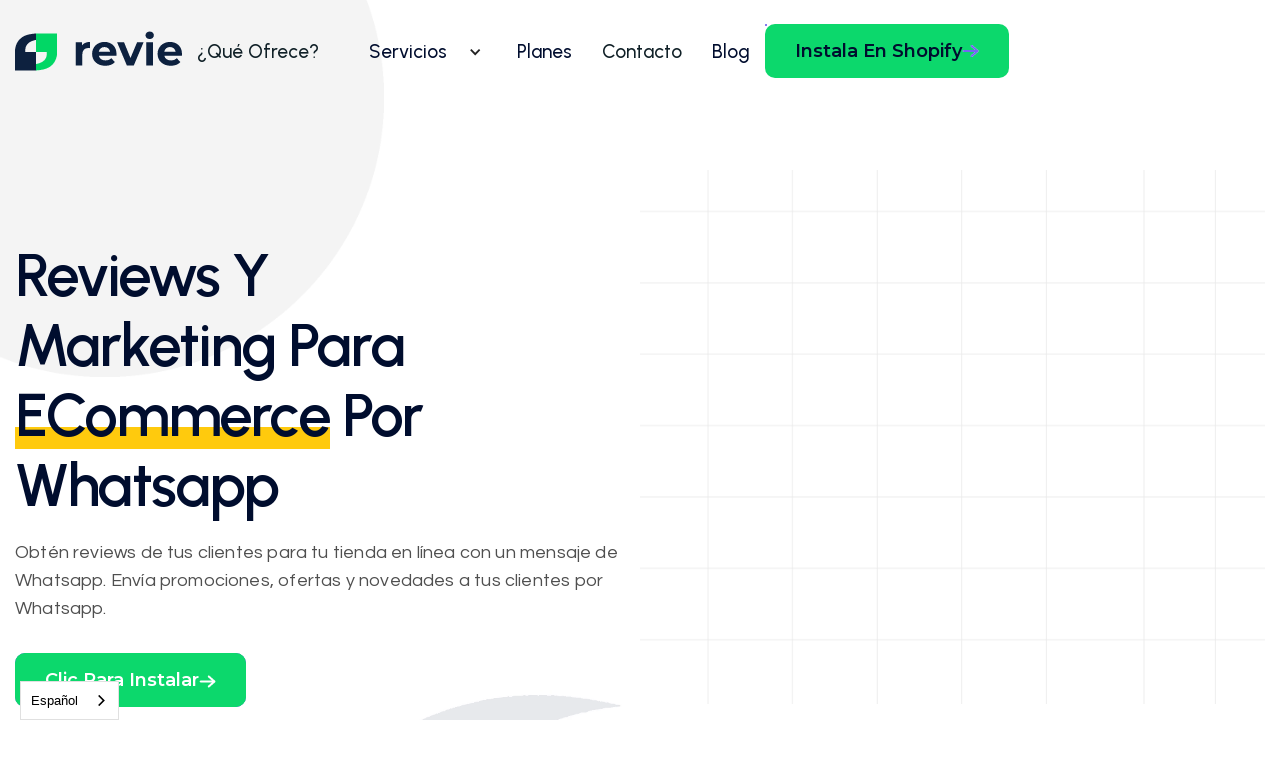

--- FILE ---
content_type: text/html
request_url: https://www.revie.ai/
body_size: 13650
content:
<!DOCTYPE html><!-- This site was created in Webflow. https://webflow.com --><!-- Last Published: Sat Dec 06 2025 01:10:28 GMT+0000 (Coordinated Universal Time) --><html data-wf-domain="www.revie.ai" data-wf-page="65d0ed5d7ea7d2d0ef47b6a3" data-wf-site="64650d0e11b7b2fe6517ed62" lang="es"><head><meta charset="utf-8"/><title>Revie plataforma de reviews y marketing por Whatsapp con IA</title><meta content="Revie es una plataforma de reviews y marketing via Whatsapp para e-commerce como Shopify, Tiendanube y Vtex. Ayuda a incrementar las ventas de tu tienda en línea con flujos automatizados como carrito abandonado, win back customers y campañas por Whatsapp-" name="description"/><meta content="Revie plataforma de reviews y marketing por Whatsapp con IA" property="og:title"/><meta content="Revie es una plataforma de reviews y marketing via Whatsapp para e-commerce como Shopify, Tiendanube y Vtex. Ayuda a incrementar las ventas de tu tienda en línea con flujos automatizados como carrito abandonado, win back customers y campañas por Whatsapp-" property="og:description"/><meta content="Revie plataforma de reviews y marketing por Whatsapp con IA" property="twitter:title"/><meta content="Revie es una plataforma de reviews y marketing via Whatsapp para e-commerce como Shopify, Tiendanube y Vtex. Ayuda a incrementar las ventas de tu tienda en línea con flujos automatizados como carrito abandonado, win back customers y campañas por Whatsapp-" property="twitter:description"/><meta property="og:type" content="website"/><meta content="summary_large_image" name="twitter:card"/><meta content="width=device-width, initial-scale=1" name="viewport"/><meta content="Webflow" name="generator"/><link href="https://cdn.prod.website-files.com/64650d0e11b7b2fe6517ed62/css/revies-marvelous-site.webflow.shared.5a07f7340.css" rel="stylesheet" type="text/css"/><link href="https://fonts.googleapis.com" rel="preconnect"/><link href="https://fonts.gstatic.com" rel="preconnect" crossorigin="anonymous"/><script src="https://ajax.googleapis.com/ajax/libs/webfont/1.6.26/webfont.js" type="text/javascript"></script><script type="text/javascript">WebFont.load({  google: {    families: ["Open Sans:300,300italic,400,400italic,600,600italic,700,700italic,800,800italic","Montserrat:100,100italic,200,200italic,300,300italic,400,400italic,500,500italic,600,600italic,700,700italic,800,800italic,900,900italic","Urbanist:regular,500,600,700","Questrial:regular"]  }});</script><script type="text/javascript">!function(o,c){var n=c.documentElement,t=" w-mod-";n.className+=t+"js",("ontouchstart"in o||o.DocumentTouch&&c instanceof DocumentTouch)&&(n.className+=t+"touch")}(window,document);</script><link href="https://cdn.prod.website-files.com/64650d0e11b7b2fe6517ed62/6481434dbc7996f2d7309cfb_Fondo%20blanco_fav.png" rel="shortcut icon" type="image/x-icon"/><link href="https://cdn.prod.website-files.com/64650d0e11b7b2fe6517ed62/64814357580c0d5050229b00_Fondo%20blanco_icon.png" rel="apple-touch-icon"/><link href="https://www.revie.ai" rel="canonical"/><script async="" src="https://www.googletagmanager.com/gtag/js?id=G-RC630W74T4"></script><script type="text/javascript">window.dataLayer = window.dataLayer || [];function gtag(){dataLayer.push(arguments);}gtag('set', 'developer_id.dZGVlNj', true);gtag('js', new Date());gtag('config', 'G-RC630W74T4');</script><!-- Google tag (gtag.js) -->
<script async src="https://www.googletagmanager.com/gtag/js?id=G-RC630W74T4"></script>
<script>
  window.dataLayer = window.dataLayer || [];
  function gtag(){dataLayer.push(arguments);}
  gtag('js', new Date());

  gtag('config', 'G-RC630W74T4');
</script>

<link rel="alternate" hreflang="es" href="https://www.revie.ai">
<link rel="alternate" hreflang="en" href="https://en.revie.ai">
<script type="text/javascript" src="https://cdn.weglot.com/weglot.min.js"></script>
<script>
    Weglot.initialize({
        api_key: 'wg_7cb0c5a006dfdf1c58fa338d5c3b37fe3'
    });
</script>
<script type="text/javascript">window.__WEBFLOW_CURRENCY_SETTINGS = {"currencyCode":"USD","symbol":"$","decimal":".","fractionDigits":2,"group":",","template":"{{wf {\"path\":\"symbol\",\"type\":\"PlainText\"} }} {{wf {\"path\":\"amount\",\"type\":\"CommercePrice\"} }} {{wf {\"path\":\"currencyCode\",\"type\":\"PlainText\"} }}","hideDecimalForWholeNumbers":false};</script></head><body class="body"><div data-animation="over-left" data-collapse="medium" data-duration="1000" data-easing="ease" data-easing2="ease" role="banner" class="navbar-main w-nav"><div class="navbar-container w-container"><a href="/" aria-current="page" class="w-inline-block w--current"><img width="167" height="48" src="https://cdn.prod.website-files.com/64650d0e11b7b2fe6517ed62/646d1cc5a1065669cd0328e6_logo_revie_blanco.svg" loading="lazy" alt=""/></a><nav role="navigation" class="navbar-menu-block w-nav-menu"><div class="navbar-menu"></div><a href="/" aria-current="page" class="menu-font w-nav-link w--current">¿Qué Ofrece?</a><div data-hover="false" data-delay="0" class="dropdown w-dropdown"><div class="dropdown-toggle w-dropdown-toggle"><div class="w-icon-dropdown-toggle"></div><div class="menu-font">Servicios</div></div><nav class="dropdown-list w-dropdown-list"><a href="/reviews" class="sub-menu-font w-dropdown-link">Reviews</a><a href="/marketing" class="sub-menu-font w-dropdown-link">Marketing</a><a href="/notificaciones" class="sub-menu-font w-dropdown-link">Notificaciones</a></nav></div><a href="/planes" class="menu-font w-nav-link">Planes</a><a href="/" aria-current="page" class="menu-font w-nav-link w--current">Contacto</a><a href="/blog/ecommerce" class="menu-font w-nav-link">Blog</a></nav><div data-w-id="106df60b-8b25-c1da-f3f8-3c825b80d30b" class="hamburger"><div class="humburger-bar-one"></div><div class="humburger-bar-two"></div></div><div class="main-menu-buttton"><div data-w-id="106df60b-8b25-c1da-f3f8-3c825b80d311" class="button-wrapper"><div class="button-overlay-one"></div><div class="button-overlay-two"></div><a role="button" href="https://apps.shopify.com/revie" target="_blank" class="button-main underline-off w-inline-block"><div class="button-font">Instala en Shopify</div><div class="button-arrow-wrapper"><img alt="Arrow" loading="lazy" src="https://cdn.prod.website-files.com/64650d0e11b7b2fe6517ed62/64650d0e11b7b2fe6517ed9a_arrow.svg" class="arrow-white"/><img alt="Arrow" loading="lazy" src="https://cdn.prod.website-files.com/64650d0e11b7b2fe6517ed62/64650d0e11b7b2fe6517ed9b_arrow%20(1).svg" class="arrow-blue"/></div></a></div></div></div></div><section class="task-management-hero-section"><div class="task-management-hero-bg-two"><div data-w-id="874c573a-05c7-d673-2d28-35db39b6b137" class="task-management-hero-container w-container"><div class="div-block"><div class="task-management-hero-text-block"><div><div class="task-management-hero-title-wrapper"><h1 class="padding-bottom-ten">Reviews y Marketing para <span class="text-span">eCommerce</span> Por Whatsapp</h1></div><div><p class="padding-bottom-twenty">Obtén reviews de tus clientes para tu tienda en línea con un mensaje de Whatsapp. Envía promociones, ofertas y novedades a tus clientes por Whatsapp.</p></div><div class="task-management-hero-btn-wrapper"><div data-w-id="99766125-cd02-48ae-b18e-81d49eb805ae" class="button-wrapper"><div style="width:100%;height:0%;background-color:rgba(0,0,0,0);border-color:rgba(0,0,0,0)" class="button-overlay-one"></div><div style="background-color:rgb(108,96,231);border-color:rgb(115,103,240);width:100%;height:100%" class="button-overlay-two"></div><a href="#integraciones" role="button" class="button-main underline-off w-inline-block"><div style="color:rgb(255,255,255)" class="button-font">Clic para instalar</div><div class="button-arrow-wrapper"><img src="https://cdn.prod.website-files.com/64650d0e11b7b2fe6517ed62/64650d0e11b7b2fe6517ed9a_arrow.svg" loading="lazy" height="15" width="26" alt="Arrow" style="display:block" class="arrow-white"/><img src="https://cdn.prod.website-files.com/64650d0e11b7b2fe6517ed62/64650d0e11b7b2fe6517ed9b_arrow%20(1).svg" loading="lazy" height="15" width="26" alt="Arrow" style="display:none" class="arrow-blue"/></div></a></div></div></div></div><div class="task-management-hero-image-block"><div class="task-management-hero-image-one"><img class="auto-fit border-radius-twenty box-shadow" src="https://cdn.prod.website-files.com/64650d0e11b7b2fe6517ed62/64651c4bc7356f900b5659ff_lifestyle-portrait-of-happy-caucasian-woman-with-b-2022-11-12-03-31-59-utc%20(1)%20(1).jpg" width="438" height="547" alt="mujer feliz unboxing top lila " style="opacity:0" sizes="(max-width: 479px) 100vw, 438px" data-w-id="e8d98e78-bd6a-6f16-c09a-f6677394bb9c" loading="lazy" srcset="https://cdn.prod.website-files.com/64650d0e11b7b2fe6517ed62/64651c4bc7356f900b5659ff_lifestyle-portrait-of-happy-caucasian-woman-with-b-2022-11-12-03-31-59-utc%20(1)%20(1)-p-500.jpg 500w, https://cdn.prod.website-files.com/64650d0e11b7b2fe6517ed62/64651c4bc7356f900b5659ff_lifestyle-portrait-of-happy-caucasian-woman-with-b-2022-11-12-03-31-59-utc%20(1)%20(1)-p-800.jpg 800w, https://cdn.prod.website-files.com/64650d0e11b7b2fe6517ed62/64651c4bc7356f900b5659ff_lifestyle-portrait-of-happy-caucasian-woman-with-b-2022-11-12-03-31-59-utc%20(1)%20(1)-p-1080.jpg 1080w, https://cdn.prod.website-files.com/64650d0e11b7b2fe6517ed62/64651c4bc7356f900b5659ff_lifestyle-portrait-of-happy-caucasian-woman-with-b-2022-11-12-03-31-59-utc%20(1)%20(1)-p-1600.jpg 1600w, https://cdn.prod.website-files.com/64650d0e11b7b2fe6517ed62/64651c4bc7356f900b5659ff_lifestyle-portrait-of-happy-caucasian-woman-with-b-2022-11-12-03-31-59-utc%20(1)%20(1)-p-2000.jpg 2000w, https://cdn.prod.website-files.com/64650d0e11b7b2fe6517ed62/64651c4bc7356f900b5659ff_lifestyle-portrait-of-happy-caucasian-woman-with-b-2022-11-12-03-31-59-utc%20(1)%20(1)-p-2600.jpg 2600w, https://cdn.prod.website-files.com/64650d0e11b7b2fe6517ed62/64651c4bc7356f900b5659ff_lifestyle-portrait-of-happy-caucasian-woman-with-b-2022-11-12-03-31-59-utc%20(1)%20(1)-p-3200.jpg 3200w, https://cdn.prod.website-files.com/64650d0e11b7b2fe6517ed62/64651c4bc7356f900b5659ff_lifestyle-portrait-of-happy-caucasian-woman-with-b-2022-11-12-03-31-59-utc%20(1)%20(1).jpg 7087w"/></div><div class="task-management-hero-image-two"><img class="auto-fit box-shadow border-radius-two-hundred" src="https://cdn.prod.website-files.com/64650d0e11b7b2fe6517ed62/6465208618f8d0c63e3ddaac_star%20rating%20(1).png" width="356" height="79" alt="star_rating_message" style="opacity:0" sizes="(max-width: 479px) 100vw, 356px" data-w-id="051e2e1c-29c4-d159-47c1-337590cee95b" loading="lazy" srcset="https://cdn.prod.website-files.com/64650d0e11b7b2fe6517ed62/6465208618f8d0c63e3ddaac_star%20rating%20(1)-p-500.png 500w, https://cdn.prod.website-files.com/64650d0e11b7b2fe6517ed62/6465208618f8d0c63e3ddaac_star%20rating%20(1).png 711w"/></div><div class="task-management-hero-image-three"><img class="auto-fit border-radius-ten box-shadow" src="https://cdn.prod.website-files.com/64650d0e11b7b2fe6517ed62/646559ba31767eca346d52b5_WhatsApp%20Image%202023-05-16%20at%2011.51.47%20AM.jpeg" width="254" height="254" alt="Whatsapp conversacion Revie" style="opacity:0" sizes="(max-width: 479px) 100vw, 254px" data-w-id="dc8fc67b-82f2-5d0b-d721-ea6146f69c6e" loading="lazy" srcset="https://cdn.prod.website-files.com/64650d0e11b7b2fe6517ed62/646559ba31767eca346d52b5_WhatsApp%20Image%202023-05-16%20at%2011.51.47%20AM-p-500.jpeg 500w, https://cdn.prod.website-files.com/64650d0e11b7b2fe6517ed62/646559ba31767eca346d52b5_WhatsApp%20Image%202023-05-16%20at%2011.51.47%20AM.jpeg 720w"/></div><div class="task-management-hero-image-four"><img class="auto-fit box-shadow" src="https://cdn.prod.website-files.com/64650d0e11b7b2fe6517ed62/64667891a9ddef9e582b0288_Screen%20Shot%202023-03-21%20at%2012.22.47.png" width="300" height="62" alt="nota de voz Whatsapp" style="opacity:0" sizes="(max-width: 479px) 100vw, 300px" data-w-id="016e18f4-2ae4-6ff2-c687-701eed68ce8a" loading="lazy" srcset="https://cdn.prod.website-files.com/64650d0e11b7b2fe6517ed62/64667891a9ddef9e582b0288_Screen%20Shot%202023-03-21%20at%2012.22.47-p-500.png 500w, https://cdn.prod.website-files.com/64650d0e11b7b2fe6517ed62/64667891a9ddef9e582b0288_Screen%20Shot%202023-03-21%20at%2012.22.47-p-800.png 800w, https://cdn.prod.website-files.com/64650d0e11b7b2fe6517ed62/64667891a9ddef9e582b0288_Screen%20Shot%202023-03-21%20at%2012.22.47.png 804w"/></div><div data-w-id="4767e5ff-bd53-b6aa-2a25-4661718a273d" style="opacity:0" class="task-management-hero-image-five border-radius-ten"></div></div></div><div class="task-management-productivity"><div class="task-management-productivity-title-wrapper padding-bottom-twenty"><h2 id="que-ofrece" class="align-center">¿Qué ofrece revie?</h2></div><div><div data-current="Tab 5" data-easing="ease" data-duration-in="400" data-duration-out="200" class="w-tabs"><div class="productivity-tabs-menu padding-bottom-fifty w-tab-menu"><a data-w-tab="Tab 1" data-w-id="db3d75c4-9ff7-6447-05d2-fb29c8d1606b" style="background-color:rgba(0,0,0,0)" class="productivity-tab-link-one w-inline-block w-tab-link"><img width="47" height="47" src="https://cdn.prod.website-files.com/64650d0e11b7b2fe6517ed62/6466808119d5dfda4744e24e_mobile_whatsapp.svg" loading="lazy" alt="mobile review icon"/><div class="body-font color-black align-center capitalized padding-bottom-ten">Reviews por <br/>Whatsapp</div><div class="productivity-link-underline-wrapper"><div class="productivity-link-line-one"></div><div style="width:0%" class="productivity-link-line-two"></div></div></a><a data-w-tab="Tab 2" data-w-id="db3d75c4-9ff7-6447-05d2-fb29c8d1606e" style="background-color:rgba(0,0,0,0)" class="productivity-tab-link-two w-inline-block w-tab-link"><img width="47" height="47" src="https://cdn.prod.website-files.com/64650d0e11b7b2fe6517ed62/6466816623c07b2d6b7f307c_ventas_icono.svg" loading="lazy" alt="incremento de ventas icono"/><div class="body-font color-black align-center capitalized padding-bottom-ten">Más Reviews, Más ventas</div><div class="productivity-link-underline-wrapper"><div class="productivity-link-line-one"></div><div style="width:0%" class="productivity-link-line-two"></div></div></a><a data-w-tab="Tab 3" data-w-id="db3d75c4-9ff7-6447-05d2-fb29c8d16071" style="background-color:rgba(0,0,0,0)" class="productivity-tab-link-three w-inline-block w-tab-link"><img width="47" height="47" src="https://cdn.prod.website-files.com/64650d0e11b7b2fe6517ed62/6466820e74ca7b03566cb85d_play_revie.svg" loading="lazy" alt="play foto video y audio reviews"/><div class="body-font color-black align-center capitalized padding-bottom-ten">Foto, video y<br/>Audio reviews</div><div class="productivity-link-underline-wrapper"><div class="productivity-link-line-one"></div><div style="width:0%" class="productivity-link-line-two"></div></div></a><a data-w-tab="Tab 4" data-w-id="259049bc-3fb2-9d76-6586-5da8d5a8030c" style="background-color:rgba(0,0,0,0)" class="productivity-tab-link-four w-inline-block w-tab-link"><img width="47" height="47" src="https://cdn.prod.website-files.com/64650d0e11b7b2fe6517ed62/64650d0e11b7b2fe6517eda2_management.svg" loading="lazy" alt="Management"/><div class="body-font color-black align-center capitalized padding-bottom-ten">Plataforma Impulsada por IA</div><div class="productivity-link-underline-wrapper"><div class="productivity-link-line-one"></div><div style="width:0%" class="productivity-link-line-two"></div></div></a><a data-w-tab="Tab 5" data-w-id="69f1391e-aee8-ed12-9f30-94773175e88c" style="background-color:rgba(0,0,0,0)" class="productivity-tab-link-five w-inline-block w-tab-link w--current"><img width="47" height="47" src="https://cdn.prod.website-files.com/64650d0e11b7b2fe6517ed62/6466a801303132076b07dc27_social_media_2.svg" loading="lazy" alt="redes sociales"/><div class="body-font color-black align-center capitalized padding-bottom-ten">Campañas por whatsapp</div><div class="productivity-link-underline-wrapper"><div class="productivity-link-line-one"></div><div style="width:0%" class="productivity-link-line-two"></div></div></a></div><div class="w-tab-content"><div data-w-tab="Tab 1" class="w-tab-pane"><div class="productivity-tab-main"><div class="productivity-tab-image-block"><img width="622" height="475" src="https://cdn.prod.website-files.com/64650d0e11b7b2fe6517ed62/6466cd9bf8cc50991aa0788d_Untitled%20design%20(7).png" loading="lazy" alt="mujer responde review por whatsapp" srcset="https://cdn.prod.website-files.com/64650d0e11b7b2fe6517ed62/6466cd9bf8cc50991aa0788d_Untitled%20design%20(7)-p-500.png 500w, https://cdn.prod.website-files.com/64650d0e11b7b2fe6517ed62/6466cd9bf8cc50991aa0788d_Untitled%20design%20(7)-p-800.png 800w, https://cdn.prod.website-files.com/64650d0e11b7b2fe6517ed62/6466cd9bf8cc50991aa0788d_Untitled%20design%20(7)-p-1080.png 1080w, https://cdn.prod.website-files.com/64650d0e11b7b2fe6517ed62/6466cd9bf8cc50991aa0788d_Untitled%20design%20(7)-p-1600.png 1600w, https://cdn.prod.website-files.com/64650d0e11b7b2fe6517ed62/6466cd9bf8cc50991aa0788d_Untitled%20design%20(7).png 1920w" sizes="100vw" class="auto-fit border-radius-twenty"/></div><div class="productivity-tab-text-block"><div class="productivity-tab-title-wrapper"><h3 class="padding-bottom-ten">Reviews Por Whatsapp</h3><div><p class="padding-bottom-ten">Eliminamos la fricción de contestar reviews por correo que se van a spam y lo simplificamos, para que tus clientes puedan calificar tus productos en un sólo mensaje.</p></div></div><ul role="list" class="list padding-bottom-twenty"><li class="body-font padding-bottom-ten">10X más efectivo que por correo</li><li class="body-font padding-bottom-ten">Mayor porcentaje de reviews postivos</li><li class="body-font">Importa tus reviews de otra plataforma a Revie</li></ul><div class="productivity-tab-btn-wrapper"><div data-w-id="f2ebd743-4c17-3b9b-dc65-bee8e11c37d2" class="button-wrapper"><div style="width:100%;height:0%;background-color:rgba(0,0,0,0);border-color:rgba(0,0,0,0)" class="button-overlay-one"></div><div style="background-color:rgb(108,96,231);border-color:rgb(115,103,240);width:100%;height:100%" class="button-overlay-two"></div><a role="button" href="/service-one" class="button-main underline-off w-inline-block"><div style="color:rgb(255,255,255)" class="button-font">Instala en Shopify</div><div class="button-arrow-wrapper"><img width="26" height="15" src="https://cdn.prod.website-files.com/64650d0e11b7b2fe6517ed62/64650d0e11b7b2fe6517ed9a_arrow.svg" loading="lazy" alt="Arrow" style="display:block" class="arrow-white"/><img width="26" height="15" src="https://cdn.prod.website-files.com/64650d0e11b7b2fe6517ed62/64650d0e11b7b2fe6517ed9b_arrow%20(1).svg" loading="lazy" alt="Arrow" style="display:none" class="arrow-blue"/></div></a></div><a role="button" data-w-id="c5cb9526-9fbb-49d5-6b79-1982316bfe19" href="/about-one" class="read-more-button underline-off w-inline-block"><div style="-webkit-transform:translate3d(null, 0%, 0) scale3d(1, 1, 1) rotateX(0) rotateY(0) rotateZ(0) skew(0, 0);-moz-transform:translate3d(null, 0%, 0) scale3d(1, 1, 1) rotateX(0) rotateY(0) rotateZ(0) skew(0, 0);-ms-transform:translate3d(null, 0%, 0) scale3d(1, 1, 1) rotateX(0) rotateY(0) rotateZ(0) skew(0, 0);transform:translate3d(null, 0%, 0) scale3d(1, 1, 1) rotateX(0) rotateY(0) rotateZ(0) skew(0, 0)" class="read-more-button-text-one"><div class="button-font color-black">Instala en Tienda Nube</div><img width="28" height="11" src="https://cdn.prod.website-files.com/64650d0e11b7b2fe6517ed62/64650d0e11b7b2fe6517eda7_arrow%20(2).svg" loading="lazy" alt="Arrow"/></div><div style="-webkit-transform:translate3d(0, 0%, 0) scale3d(1, 1, 1) rotateX(0) rotateY(0) rotateZ(0) skew(0, 0);-moz-transform:translate3d(0, 0%, 0) scale3d(1, 1, 1) rotateX(0) rotateY(0) rotateZ(0) skew(0, 0);-ms-transform:translate3d(0, 0%, 0) scale3d(1, 1, 1) rotateX(0) rotateY(0) rotateZ(0) skew(0, 0);transform:translate3d(0, 0%, 0) scale3d(1, 1, 1) rotateX(0) rotateY(0) rotateZ(0) skew(0, 0)" class="read-more-button-text-two"><div class="button-font color-black">Prueba gratis</div><img height="11" src="https://cdn.prod.website-files.com/64650d0e11b7b2fe6517ed62/64650d0e11b7b2fe6517eda7_arrow%20(2).svg" loading="lazy" width="28" alt="Arrow"/></div></a></div></div></div></div><div data-w-tab="Tab 2" class="w-tab-pane"><div class="productivity-tab-main"><div class="productivity-tab-image-block"><img width="622" height="475" src="https://cdn.prod.website-files.com/64650d0e11b7b2fe6517ed62/6466adc26185c9a556d3a19d_Untitled%20design%20(6)%20(1).png" loading="lazy" alt="computadora con plataforma Revie" srcset="https://cdn.prod.website-files.com/64650d0e11b7b2fe6517ed62/6466adc26185c9a556d3a19d_Untitled%20design%20(6)%20(1)-p-500.png 500w, https://cdn.prod.website-files.com/64650d0e11b7b2fe6517ed62/6466adc26185c9a556d3a19d_Untitled%20design%20(6)%20(1)-p-800.png 800w, https://cdn.prod.website-files.com/64650d0e11b7b2fe6517ed62/6466adc26185c9a556d3a19d_Untitled%20design%20(6)%20(1)-p-1080.png 1080w, https://cdn.prod.website-files.com/64650d0e11b7b2fe6517ed62/6466adc26185c9a556d3a19d_Untitled%20design%20(6)%20(1).png 1920w" sizes="100vw" class="auto-fit border-radius-twenty"/></div><div class="productivity-tab-text-block"><div class="productivity-tab-title-wrapper"><h3 class="padding-bottom-ten">Más Reviews, más ventas</h3><div><p class="padding-bottom-ten">El 93% de los consumidores revisan los reviews antes de hacer una compra en línea.</p></div><div class="task-management-prioritys-grid-block padding-bottom-twenty"><img width="32" height="32" src="https://cdn.prod.website-files.com/64650d0e11b7b2fe6517ed62/64667b47f24eccf98d30d6f8_check_verde.svg" loading="lazy" alt="check verde"/><div><div class="heading-medium padding-bottom-ten">Incrementa tus ventas</div><p>Es 30% más probable que un usuario compre un producto con review que uno que no tenga.</p></div></div><div class="task-management-prioritys-grid-block"><img width="32" height="32" src="https://cdn.prod.website-files.com/64650d0e11b7b2fe6517ed62/64667b47f24eccf98d30d6f8_check_verde.svg" loading="lazy" alt="check verde"/><div><div class="heading-medium padding-bottom-ten">Mide tus ventas </div><p>Con Revie, ahora podrás ver cuántas ventas son generadas por los reviews de tus clientes. </p></div></div></div></div></div></div><div data-w-tab="Tab 3" class="w-tab-pane"><div class="productivity-tab-main"><div class="productivity-tab-image-block"><img width="622" height="475" src="https://cdn.prod.website-files.com/64650d0e11b7b2fe6517ed62/6466b103b1f8746c412c8e45_Black%20and%20Red%20Simple%20Music%20App%20Promo%20Instagram%20Post%20(Instagram%20Post%20(Square))%20(2).png" loading="lazy" alt="video review en celular " srcset="https://cdn.prod.website-files.com/64650d0e11b7b2fe6517ed62/6466b103b1f8746c412c8e45_Black%20and%20Red%20Simple%20Music%20App%20Promo%20Instagram%20Post%20(Instagram%20Post%20(Square))%20(2)-p-500.png 500w, https://cdn.prod.website-files.com/64650d0e11b7b2fe6517ed62/6466b103b1f8746c412c8e45_Black%20and%20Red%20Simple%20Music%20App%20Promo%20Instagram%20Post%20(Instagram%20Post%20(Square))%20(2)-p-800.png 800w, https://cdn.prod.website-files.com/64650d0e11b7b2fe6517ed62/6466b103b1f8746c412c8e45_Black%20and%20Red%20Simple%20Music%20App%20Promo%20Instagram%20Post%20(Instagram%20Post%20(Square))%20(2).png 1080w" sizes="100vw" class="auto-fit border-radius-twenty"/></div><div class="productivity-tab-text-block"><div class="productivity-tab-title-wrapper"><h3 class="padding-bottom-ten">Recibe reviews con foto, video y Audio</h3><div><p class="padding-bottom-ten">¿Cansado de recibir solo un “excelente producto”? Recibe reviews con contenido generado por tus clientes</p></div></div><div class="w-layout-grid consulting-advice-grid"><div id="w-node-_0ac6029f-f50b-1530-265a-d721f78e9880-ef47b6a3" class="consulting-advice-grid-block"><div class="consulting-advice-icon-wrapper"><img alt="Business Consulting" loading="lazy" src="https://cdn.prod.website-files.com/64650d0e11b7b2fe6517ed62/64650d0e11b7b2fe6517edfe_Business%20Consulting.svg"/></div><div class="heading-medium padding-top-twenty padding-bottom-ten">Voice notes</div><div class="body-font">Escucha a tus clientes y todo lo que tiene que contar sobre su experiencia.</div></div><div id="w-node-_0ac6029f-f50b-1530-265a-d721f78e9887-ef47b6a3" class="consulting-advice-grid-block"><div class="consulting-advice-icon-wrapper"><img alt="Digital Marketing" loading="lazy" src="https://cdn.prod.website-files.com/64650d0e11b7b2fe6517ed62/64650d0e11b7b2fe6517edfd_Digital%20Marketing.svg"/></div><div class="heading-medium padding-top-twenty padding-bottom-ten">Testimoniales</div><div class="body-font">Incentiva a tus clientes a dejar videos a cambio de un descuento.</div></div></div></div></div></div><div data-w-tab="Tab 4" class="w-tab-pane"><div class="productivity-tab-main"><div class="productivity-tab-image-block"><img width="622" height="475" src="https://cdn.prod.website-files.com/64650d0e11b7b2fe6517ed62/648117f0618c99bec13773cc_64650d0e11b7b2fe6517efbf_big%20jobs%20img.png" loading="lazy" alt="dashboard plataforma Revie reviews positivo" srcset="https://cdn.prod.website-files.com/64650d0e11b7b2fe6517ed62/648117f0618c99bec13773cc_64650d0e11b7b2fe6517efbf_big%20jobs%20img-p-500.png 500w, https://cdn.prod.website-files.com/64650d0e11b7b2fe6517ed62/648117f0618c99bec13773cc_64650d0e11b7b2fe6517efbf_big%20jobs%20img-p-800.png 800w, https://cdn.prod.website-files.com/64650d0e11b7b2fe6517ed62/648117f0618c99bec13773cc_64650d0e11b7b2fe6517efbf_big%20jobs%20img-p-1080.png 1080w, https://cdn.prod.website-files.com/64650d0e11b7b2fe6517ed62/648117f0618c99bec13773cc_64650d0e11b7b2fe6517efbf_big%20jobs%20img.png 1244w" sizes="100vw" class="auto-fit border-radius-twenty"/></div><div class="productivity-tab-text-block"><div class="productivity-tab-title-wrapper"><h3 class="padding-bottom-ten">Plataforma impulsada por IA</h3><div><p class="padding-bottom-ten">Nuestro motor de inteligencia artificial procesa y analiza tus reviews para mostrar una experiencia personalizada a tus clientes</p></div></div><div class="w-layout-grid service-global-business-grid"><div id="w-node-_6c47ea5e-09a1-e024-0dab-5c38498de767-ef47b6a3" class="service-global-business-grid-block"><div class="heading-big slate-blue">Sentimiento</div><div class="heading-medium padding-bottom-ten">Analiza tus reviews</div><p>Agrupa tus reviews por sentimiento y dales una atención personalizada</p></div><div id="w-node-_6c47ea5e-09a1-e024-0dab-5c38498de76e-ef47b6a3" class="service-global-business-grid-block"><div class="heading-big slate-blue tealish-green">Keywords</div><div class="heading-medium padding-bottom-ten">Agrupa por temas</div><p>Analiza reviews por comentarios de envíos, productos, talla y servicio</p></div></div></div></div></div><div data-w-tab="Tab 5" class="w-tab-pane w--tab-active"><div class="productivity-tab-main"><div class="productivity-tab-image-block"><img width="622" height="475" src="https://cdn.prod.website-files.com/64650d0e11b7b2fe6517ed62/64651c4b5c203962e82b424f_happy-young-woman-unboxing-package-in-bedroom-2022-07-22-16-44-59-utc%20(1)%20(1).jpg" loading="lazy" alt="Mujer unboxing tenis" srcset="https://cdn.prod.website-files.com/64650d0e11b7b2fe6517ed62/64651c4b5c203962e82b424f_happy-young-woman-unboxing-package-in-bedroom-2022-07-22-16-44-59-utc%20(1)%20(1)-p-500.jpg 500w, https://cdn.prod.website-files.com/64650d0e11b7b2fe6517ed62/64651c4b5c203962e82b424f_happy-young-woman-unboxing-package-in-bedroom-2022-07-22-16-44-59-utc%20(1)%20(1)-p-800.jpg 800w, https://cdn.prod.website-files.com/64650d0e11b7b2fe6517ed62/64651c4b5c203962e82b424f_happy-young-woman-unboxing-package-in-bedroom-2022-07-22-16-44-59-utc%20(1)%20(1)-p-1080.jpg 1080w, https://cdn.prod.website-files.com/64650d0e11b7b2fe6517ed62/64651c4b5c203962e82b424f_happy-young-woman-unboxing-package-in-bedroom-2022-07-22-16-44-59-utc%20(1)%20(1)-p-1600.jpg 1600w, https://cdn.prod.website-files.com/64650d0e11b7b2fe6517ed62/64651c4b5c203962e82b424f_happy-young-woman-unboxing-package-in-bedroom-2022-07-22-16-44-59-utc%20(1)%20(1)-p-2000.jpg 2000w, https://cdn.prod.website-files.com/64650d0e11b7b2fe6517ed62/64651c4b5c203962e82b424f_happy-young-woman-unboxing-package-in-bedroom-2022-07-22-16-44-59-utc%20(1)%20(1)-p-2600.jpg 2600w, https://cdn.prod.website-files.com/64650d0e11b7b2fe6517ed62/64651c4b5c203962e82b424f_happy-young-woman-unboxing-package-in-bedroom-2022-07-22-16-44-59-utc%20(1)%20(1)-p-3200.jpg 3200w, https://cdn.prod.website-files.com/64650d0e11b7b2fe6517ed62/64651c4b5c203962e82b424f_happy-young-woman-unboxing-package-in-bedroom-2022-07-22-16-44-59-utc%20(1)%20(1).jpg 6880w" sizes="(max-width: 767px) 100vw, 622px" class="auto-fit border-radius-twenty"/></div><div class="productivity-tab-text-block"><div class="productivity-tab-title-wrapper"><h3 class="padding-bottom-ten">Campañas por whatsapp</h3><div><p class="padding-bottom-ten">Envía campañas a un grupo de clientes especifico, con un buen mensaje y promoción y tendrás un pico de ventas</p></div></div><div class="w-layout-grid service-two-revenue-grid-two"><div id="w-node-_63cb9acd-b644-dec8-81ca-53550fad7ced-ef47b6a3"><div class="service-two-revenue-icon-block"><div class="heading-big padding-bottom-ten">30%</div><img alt="Arrow Up" loading="lazy" src="https://cdn.prod.website-files.com/64650d0e11b7b2fe6517ed62/64650d0e11b7b2fe6517ef2d_Arrow%20Up.svg" class="image-2"/></div><div class="heading-medium padding-bottom-ten">Incrementa tus ventas</div><p>Campañas segmentadas por Whatsapp</p></div><div id="w-node-_63cb9acd-b644-dec8-81ca-53550fad7cf6-ef47b6a3"><div class="service-two-revenue-icon-block"><div class="heading-big padding-bottom-ten">15x</div><img alt="Arrow Up" loading="lazy" src="https://cdn.prod.website-files.com/64650d0e11b7b2fe6517ed62/64650d0e11b7b2fe6517ef2d_Arrow%20Up.svg" class="image-3"/></div><div class="heading-medium padding-bottom-ten">más Impacto</div><p>Las campañas por Whatsapp son como el email marketing de hace 5 años</p></div></div></div></div></div></div></div></div></div><div class="task-management-partners"><div class="task-management-partners-title-wrapper"><h2 id="integraciones" class="align-center padding-bottom-thirty">Nuestras Integraciones</h2></div><div class="task-management-partners-main"><div class="w-layout-grid integracion-iconos"><a href="https://apps.shopify.com/revie" target="_blank" class="task-management-partners-grid-block border-radius-ten box-shadow underline-off w-inline-block"><img src="https://cdn.prod.website-files.com/64650d0e11b7b2fe6517ed62/64655a91b13fa1dc35414101_logos_SHOPIFY.png" loading="lazy" width="25" height="25" alt="logo bolsa Shopify" class="social-image-size"/><div class="task-management-partners-grid-text-wrapper"><div class="heading-medium padding-bottom-ten">Shopify</div><p class="capitalized">clic para instalar</p></div></a><a href="https://www.tiendanube.com.mx/tienda-aplicaciones-nube/revie" target="_blank" class="task-management-partners-grid-block border-radius-ten box-shadow underline-off w-inline-block"><img src="https://cdn.prod.website-files.com/64650d0e11b7b2fe6517ed62/64655a917194a07fcc219f7d_logos_help_center.png" loading="lazy" width="25" height="25" alt="Logo Tiendanube azul" class="social-image-size"/><div class="task-management-partners-grid-text-wrapper"><div class="heading-medium padding-bottom-ten">Tienda Nube</div><p class="capitalized">clic para instalar </p></div></a><a id="w-node-d5463f9a-3691-e757-214f-e102b960bf99-ef47b6a3" href="mailto:hola@revie.ai?subject=Quiero%20integrar%20con%20Vtex" class="task-management-partners-grid-block border-radius-ten box-shadow underline-off w-inline-block"><img src="https://cdn.prod.website-files.com/64650d0e11b7b2fe6517ed62/66343d05664a763a7e072a7c_vtex_cuadro.png" loading="lazy" width="25" height="25" alt="vtex logo" class="social-image-size"/><div class="task-management-partners-grid-text-wrapper"><div class="heading-medium padding-bottom-ten">Vtex</div><p class="capitalized">Escríbenos para Instalar</p></div></a></div></div></div><div class="task-management-prioritys"><div class="task-management-prioritys-text-block"><div><h2 class="padding-bottom-ten">La plataforma que está revolucionando los reviews</h2></div><div><p class="padding-bottom-twenty">Si tienes un eCommerce, Revie es la herramienta que te ayudará a recibir más reviews, mejorar tu SEO e incrementar tus ventas con campañas de marketing y flujos automatizados.</p></div><div><div class="w-layout-grid task-management-prioritys-grid"><div id="w-node-d051c10b-d662-047f-1ada-831650f0c905-ef47b6a3" class="task-management-prioritys-grid-block"><img src="https://cdn.prod.website-files.com/64650d0e11b7b2fe6517ed62/647fcb2c02c3878130070fa2_64650d0e11b7b2fe6517edb4_automated%20task.svg" loading="lazy" width="32" height="32" alt="30% mas ventas"/><div><div class="heading-medium padding-bottom-ten">30% más ventas</div><p>Incrementa tus ventas mostrando reviews confiables y de calidad</p></div></div><div id="w-node-_52a14a52-e126-b896-5fdc-545861657ee4-ef47b6a3" class="task-management-prioritys-grid-block"><img src="https://cdn.prod.website-files.com/64650d0e11b7b2fe6517ed62/647fcb2d4da4f654358cb0e5_64650d0e11b7b2fe6517edb5_daily%20routines.svg" loading="lazy" width="32" height="32" alt="Icono  mas efectivo"/><div><div class="heading-medium padding-bottom-ten">Whatsapp 10x más efectivo</div><p>Reseñas más detalladas, con mejor contenido y 100% reales</p></div></div></div></div></div><div class="task-management-prioritys-image-block"><div class="task-management-prioritys-image-one"><img src="https://cdn.prod.website-files.com/64650d0e11b7b2fe6517ed62/6477e66e04672d3e8ef964b9_revie_web.png" loading="lazy" width="352" height="561" alt="laptop aprobando reviews en Revie" srcset="https://cdn.prod.website-files.com/64650d0e11b7b2fe6517ed62/6477e66e04672d3e8ef964b9_revie_web-p-500.png 500w, https://cdn.prod.website-files.com/64650d0e11b7b2fe6517ed62/6477e66e04672d3e8ef964b9_revie_web.png 650w" sizes="(max-width: 479px) 100vw, 352px" class="auto-fit box-shadow border-radius-twenty"/><div class="task-management-prioritys-image-three"><img src="https://cdn.prod.website-files.com/64650d0e11b7b2fe6517ed62/6477e753c7b7acc8e80f04fc_Fondo%20blanco.png" loading="lazy" width="91" height="91" alt="Logo Revie sin fondo" srcset="https://cdn.prod.website-files.com/64650d0e11b7b2fe6517ed62/6477e753c7b7acc8e80f04fc_Fondo%20blanco-p-500.png 500w, https://cdn.prod.website-files.com/64650d0e11b7b2fe6517ed62/6477e753c7b7acc8e80f04fc_Fondo%20blanco-p-800.png 800w, https://cdn.prod.website-files.com/64650d0e11b7b2fe6517ed62/6477e753c7b7acc8e80f04fc_Fondo%20blanco-p-1080.png 1080w, https://cdn.prod.website-files.com/64650d0e11b7b2fe6517ed62/6477e753c7b7acc8e80f04fc_Fondo%20blanco-p-1600.png 1600w, https://cdn.prod.website-files.com/64650d0e11b7b2fe6517ed62/6477e753c7b7acc8e80f04fc_Fondo%20blanco-p-2000.png 2000w, https://cdn.prod.website-files.com/64650d0e11b7b2fe6517ed62/6477e753c7b7acc8e80f04fc_Fondo%20blanco-p-2600.png 2600w, https://cdn.prod.website-files.com/64650d0e11b7b2fe6517ed62/6477e753c7b7acc8e80f04fc_Fondo%20blanco-p-3200.png 3200w, https://cdn.prod.website-files.com/64650d0e11b7b2fe6517ed62/6477e753c7b7acc8e80f04fc_Fondo%20blanco.png 3955w" sizes="(max-width: 479px) 100vw, 91px" class="box-shadow border-radius-hundred"/></div><div class="task-management-prioritys-image-four"><img src="https://cdn.prod.website-files.com/64650d0e11b7b2fe6517ed62/64655f165c74a7c2e1fe37d2_logo_whatsapp.png" loading="lazy" width="124" height="124" alt="Logo Whatsapp verde" data-w-id="4ec75058-4980-c2f9-ceed-f4b81b16017e" class="image-move-two auto-fit box-shadow border-radius-hundred"/></div></div><div class="task-management-prioritys-image-two"><img src="https://cdn.prod.website-files.com/64650d0e11b7b2fe6517ed62/647fd0c4de99eee8f3306f03_dashboard_revie.png" loading="lazy" width="352" height="361" alt="Filtrar por sentimiento con AI" srcset="https://cdn.prod.website-files.com/64650d0e11b7b2fe6517ed62/647fd0c4de99eee8f3306f03_dashboard_revie-p-500.png 500w, https://cdn.prod.website-files.com/64650d0e11b7b2fe6517ed62/647fd0c4de99eee8f3306f03_dashboard_revie.png 704w" sizes="(max-width: 479px) 100vw, 352px" class="auto-fit box-shadow border-radius-ten"/></div></div></div></div></div><div><h3 class="heading">+ 4,000 clientes Ya usan revie</h3></div></section><section class="consulting-marquee"><div class="smart-application-container w-container"><div class="smart-application-clients-main"><div class="clients-marquee"><a href="#" class="w-inline-block"><img src="https://cdn.prod.website-files.com/64650d0e11b7b2fe6517ed62/647fc0563b323d51d850e5a9_revie_Chamela.png" loading="lazy" width="104" height="23" alt=""/></a><a href="#" class="w-inline-block"><img src="https://cdn.prod.website-files.com/64650d0e11b7b2fe6517ed62/647fc0562a8cb16f7052b1a7_revie_Ticketmaster.png" loading="lazy" width="146" height="34" alt=""/></a><a href="#" class="w-inline-block"><img src="https://cdn.prod.website-files.com/64650d0e11b7b2fe6517ed62/647fc056980c7aeb6dffd137_revie_Tupperware.png" loading="lazy" width="135" height="34" alt=""/></a><a href="#" class="w-inline-block"><img src="https://cdn.prod.website-files.com/64650d0e11b7b2fe6517ed62/647fc0562a8cb16f7052b1c2_revie_Salomon.png" loading="lazy" width="170" height="26" alt=""/></a><a href="#" class="w-inline-block"><img src="https://cdn.prod.website-files.com/64650d0e11b7b2fe6517ed62/647fc0569845b06f4a8c440f_revie_Tugow.png" loading="lazy" width="156" height="39" alt=""/></a></div><div class="clients-marquee"><a href="#" class="w-inline-block"><img src="https://cdn.prod.website-files.com/64650d0e11b7b2fe6517ed62/647fc0564b3ab7eba51d5f9b_revie_Savvy.png" loading="lazy" width="104" height="26" alt=""/></a><a href="#" class="w-inline-block"><img src="https://cdn.prod.website-files.com/64650d0e11b7b2fe6517ed62/647fc056980c7aeb6dffd13f_revie_KayaUnite.png" loading="lazy" width="146" height="34" alt=""/></a><a href="#" class="w-inline-block"><img src="https://cdn.prod.website-files.com/64650d0e11b7b2fe6517ed62/64811f2fc8e2ed22348ad75f_revie_Vianney.png" loading="lazy" width="135" height="34" alt=""/></a><a href="#" class="w-inline-block"><img src="https://cdn.prod.website-files.com/64650d0e11b7b2fe6517ed62/64811f2e1ed92e6c47a32cf7_revie_RCA.png" loading="lazy" width="170" height="26" alt=""/></a><a href="#" class="w-inline-block"><img src="https://cdn.prod.website-files.com/64650d0e11b7b2fe6517ed62/64811f2fb11ff55138822b28_revie_Stretto.png" loading="lazy" width="156" height="39" alt=""/></a></div></div></div></section><section class="task-management-service"><div class="task-management-service-container w-container"><div id="contacto" class="task-management-progress"><div class="task-management-progress-image-block"><div class="task-management-progress-image-one"><img src="https://cdn.prod.website-files.com/64650d0e11b7b2fe6517ed62/6477eb25d4a7dba0fe430100_team_2.png" loading="lazy" width="579" height="611" alt="hombre emocionado por instalar Rvie" srcset="https://cdn.prod.website-files.com/64650d0e11b7b2fe6517ed62/6477eb25d4a7dba0fe430100_team_2-p-500.png 500w, https://cdn.prod.website-files.com/64650d0e11b7b2fe6517ed62/6477eb25d4a7dba0fe430100_team_2-p-800.png 800w, https://cdn.prod.website-files.com/64650d0e11b7b2fe6517ed62/6477eb25d4a7dba0fe430100_team_2-p-1080.png 1080w, https://cdn.prod.website-files.com/64650d0e11b7b2fe6517ed62/6477eb25d4a7dba0fe430100_team_2.png 1158w" sizes="(max-width: 767px) 100vw, 579px" class="auto-fit border-radius-twenty"/></div><div class="task-management-progress-image-wrapper"><div class="task-management-progress-image-two border-radius-hundred"><img src="https://cdn.prod.website-files.com/64650d0e11b7b2fe6517ed62/64650d0e11b7b2fe6517edc4_thamb.svg" loading="lazy" height="22" width="22" alt="Thumb"/><div class="heading-small slate-blue">Instalé y recibí reviews en 15 minutos</div></div></div><div class="task-management-progress-image-wrapper-mkt"><div class="task-management-progress-image-two border-radius-hundred"><img src="https://cdn.prod.website-files.com/64650d0e11b7b2fe6517ed62/66f5a09cac09ae3b37ecfa9f_rocket.png" loading="lazy" height="22" width="22" alt=""/><div class="heading-small slate-blue">Recuperé el 20% de mi carritos abandonados</div></div></div></div><div class="task-management-progress-text-block"><div class="task-management-progress-title-wrapper"><h2 class="padding-bottom-ten">Si tienes dudas, puedes agendar una <span class="text-span-2">Demo</span> Con el equipo</h2></div><div><p class="padding-bottom-twenty">Te ayudamos a configurar todo para que recibas reviews en minutos y actives tus campañas y flujos.</p></div><div class="task-management-progress-newsletter-wrapper padding-bottom-twenty"><div class="div-block-59"><a href="https://calendly.com/d/cwfk-xh3-z7y/demo" target="_blank" class="button-main button-font w-button">Agenda una demo</a></div><div class="div-block-60"><a href="https://wa.me/524427825965" target="_blank" class="productivity-tab-btn-wrapper underline-off w-inline-block"><p class="heading-medium-copy">Contáctanos por </p><img src="https://cdn.prod.website-files.com/64650d0e11b7b2fe6517ed62/64655f165c74a7c2e1fe37d2_logo_whatsapp.png" loading="lazy" alt="Logo Whatsapp verde" class="image-7"/></a></div><div class="w-form"><div class="w-form-done"><div>Thank you! Your submission has been received!</div></div><div class="w-form-fail"><div>Oops! Something went wrong while submitting the form.</div></div></div></div><div class="task-management-progress-customer"><div id="w-node-_8c39f193-6d98-7f90-b5d2-cad8ca555ebb-ef47b6a3"><div class="heading-big">4,000+</div><div class="body-font">Clientes Felices</div></div><div><div class="heading-big">4.9/5</div><div class="task-management-progress-rating"><img src="https://cdn.prod.website-files.com/64650d0e11b7b2fe6517ed62/64650d0e11b7b2fe6517ede4_Star.png" loading="lazy" width="85" height="17" alt="Rating"/><div class="body-font">Calificación de los usuarios</div></div></div></div></div></div></div><article id="Pricing-home" class="task-management-pricing"><div class="task-management-pricing-title-wrapper"><h2 class="align-center padding-bottom-thirty">Conoce nuestros planes<br/>‍</h2></div><div class="pricing-container"><div class="pricing-plan-toggle-main padding-bottom-thirty"><div><div class="heading-medium">Básico</div></div><div data-w-id="c9092a47-8356-653d-99df-b6a071440b16" class="pricing-plan-toggle-wrapper"><div class="pricing-plan-toggle"></div></div><div><div class="heading-medium">avanzado</div></div></div><div class="pricing-plan-main"><div class="yearly-plan"><div class="w-layout-grid pricing-plan-grid"><div id="w-node-c9092a47-8356-653d-99df-b6a071440b1e-71440b11" class="pricing-plan-grid-block border-radius-ten"><div class="heading-small padding-bottom-ten">Plan 1000</div><div class="pricing-plan-text-wrapper"><div class="body-font padding-bottom-ten">Este plan es para 1000 pedidos al mes</div></div><div class="pricing-plan-value-wrapper padding-bottom-ten"><div class="heading-small">$ </div><div class="heading-big change-line-height slate-blue">59</div><div class="body-font position-bottom">mes</div></div><div class="pricing-plan-list-wrapper padding-bottom-ten"><img src="https://cdn.prod.website-files.com/64650d0e11b7b2fe6517ed62/64650d0e11b7b2fe6517ef44_Check%20(7).svg" loading="lazy" alt="Check"/><div class="body-font">Incluye todo lo del plan 500</div></div><div class="pricing-plan-list-wrapper padding-bottom-ten"><img src="https://cdn.prod.website-files.com/64650d0e11b7b2fe6517ed62/64650d0e11b7b2fe6517ef44_Check%20(7).svg" loading="lazy" alt="Check"/><div class="body-font">Integración con Google Shopping</div></div><div class="pricing-plan-list-wrapper padding-bottom-ten"><img src="https://cdn.prod.website-files.com/64650d0e11b7b2fe6517ed62/64650d0e11b7b2fe6517ef44_Check%20(7).svg" loading="lazy" alt="Check"/><div class="body-font">Reglas de frecuencia de envío</div></div><div class="pricing-plan-list-wrapper padding-bottom-ten"><br/><br/><br/><br/>‍</div><div class="pricing-plan-list-wrapper padding-bottom-ten"></div><div class="padding-top-twenty"><div data-w-id="526c4db2-f8e0-ba05-18ce-41e00f747781" class="button-wrapper"><div class="button-overlay-one"></div><div class="button-overlay-two"></div><a role="button" href="https://apps.shopify.com/revie" target="_blank" class="button-main underline-off w-inline-block"><div class="button-font">Empieza Prueba Gratis</div><div class="button-arrow-wrapper"><img src="https://cdn.prod.website-files.com/64650d0e11b7b2fe6517ed62/64650d0e11b7b2fe6517ed9a_arrow.svg" loading="lazy" height="15" width="26" alt="Arrow" class="arrow-white"/><img src="https://cdn.prod.website-files.com/64650d0e11b7b2fe6517ed62/64650d0e11b7b2fe6517ed9b_arrow%20(1).svg" loading="lazy" height="15" width="26" alt="Arrow" class="arrow-blue"/></div></a></div></div></div><div id="w-node-c9092a47-8356-653d-99df-b6a071440b4d-71440b11" class="pricing-plan-grid-block border-radius-ten"><div class="heading-small padding-bottom-ten">Plan 2000</div><div class="pricing-plan-text-wrapper"><div class="body-font padding-bottom-ten">Este plan es para 2000 pedidos al mes</div></div><div class="pricing-plan-value-wrapper padding-bottom-ten"><div class="heading-small">$ </div><div class="heading-big change-line-height slate-blue">99</div><div class="body-font position-bottom">/ mes</div></div><div class="pricing-plan-list-wrapper padding-bottom-ten"><img src="https://cdn.prod.website-files.com/64650d0e11b7b2fe6517ed62/64650d0e11b7b2fe6517ef44_Check%20(7).svg" loading="lazy" alt="Check"/><div class="body-font">Incluye todo lo del plan 1000</div></div><div class="pricing-plan-list-wrapper padding-bottom-ten"><img src="https://cdn.prod.website-files.com/64650d0e11b7b2fe6517ed62/64650d0e11b7b2fe6517ef44_Check%20(7).svg" loading="lazy" alt="Check"/><div class="body-font">Mensajes personalizados</div></div><div class="pricing-plan-list-wrapper padding-bottom-ten"><img src="https://cdn.prod.website-files.com/64650d0e11b7b2fe6517ed62/64650d0e11b7b2fe6517ef44_Check%20(7).svg" loading="lazy" alt="Check"/><div class="body-font">Soporte dedicado</div></div><div class="pricing-plan-list-wrapper padding-bottom-ten"></div><div class="pricing-plan-list-wrapper padding-bottom-ten"><br/><br/>‍<br/>‍</div><div class="pricing-plan-list-wrapper padding-bottom-ten"></div><div class="padding-top-twenty"><div data-w-id="c2cc778b-0c8c-f7f4-0ff9-46804db3110b" class="button-wrapper"><div class="button-overlay-one"></div><div class="button-overlay-two"></div><a role="button" href="https://apps.shopify.com/revie" target="_blank" class="button-main underline-off w-inline-block"><div class="button-font">Empieza Prueba Gratis</div><div class="button-arrow-wrapper"><img src="https://cdn.prod.website-files.com/64650d0e11b7b2fe6517ed62/64650d0e11b7b2fe6517ed9a_arrow.svg" loading="lazy" height="15" width="26" alt="Arrow" class="arrow-white"/><img src="https://cdn.prod.website-files.com/64650d0e11b7b2fe6517ed62/64650d0e11b7b2fe6517ed9b_arrow%20(1).svg" loading="lazy" height="15" width="26" alt="Arrow" class="arrow-blue"/></div></a></div></div><div class="popular-avanzado"><div class="popular-plan-copy color-white">Popular</div></div></div><div id="w-node-c9092a47-8356-653d-99df-b6a071440b7f-71440b11" class="pricing-plan-grid-block border-radius-ten"><div class="heading-small padding-bottom-ten">Plan personalizado </div><div class="pricing-plan-text-wrapper"><div class="body-font padding-bottom-ten">Este plan enterprise es para más de 2000 pedidos al mes.</div></div><div class="pricing-plan-value-wrapper padding-bottom-ten"><div class="heading-small">$ </div><div class="heading-big change-line-height slate-blue">?</div><div class="body-font position-bottom">/ mes</div></div><div class="pricing-plan-list-wrapper padding-bottom-ten"><img src="https://cdn.prod.website-files.com/64650d0e11b7b2fe6517ed62/64650d0e11b7b2fe6517ef44_Check%20(7).svg" loading="lazy" alt="Check"/><div class="body-font">Número de solicitudes mensuales en función al número de pedidos</div></div><div class="pricing-plan-list-wrapper padding-bottom-ten"><img src="https://cdn.prod.website-files.com/64650d0e11b7b2fe6517ed62/64650d0e11b7b2fe6517ef44_Check%20(7).svg" loading="lazy" alt="Check"/><div class="body-font">Número de Whatsapp de la empresa</div></div><div class="pricing-plan-list-wrapper padding-bottom-ten"><img src="https://cdn.prod.website-files.com/64650d0e11b7b2fe6517ed62/64650d0e11b7b2fe6517ef44_Check%20(7).svg" loading="lazy" alt="Check"/><div class="body-font">Account Manager</div></div><div class="pricing-plan-list-wrapper padding-bottom-ten"></div><div class="pricing-plan-list-wrapper padding-bottom-ten"></div><div class="pricing-plan-list-wrapper padding-bottom-ten"></div><div class="padding-top-twenty"><div data-w-id="0a622d17-ec9e-09e3-0bf2-b18adf5ecd0a" class="button-wrapper"><div class="button-overlay-one"></div><div class="button-overlay-two"></div><a role="button" href="mailto:hola@revie.ai?subject=Quiero%20Cotizar%20un%20Plan%20Personalizado" class="button-main underline-off w-inline-block"><div class="button-font">Cotiza Aqui</div><div class="button-arrow-wrapper"><img src="https://cdn.prod.website-files.com/64650d0e11b7b2fe6517ed62/64650d0e11b7b2fe6517ed9a_arrow.svg" loading="lazy" height="15" width="26" alt="Arrow" class="arrow-white"/><img src="https://cdn.prod.website-files.com/64650d0e11b7b2fe6517ed62/64650d0e11b7b2fe6517ed9b_arrow%20(1).svg" loading="lazy" height="15" width="26" alt="Arrow" class="arrow-blue"/></div></a></div></div></div></div></div><div class="monthly-plan"><div class="w-layout-grid pricing-plan-grid"><div id="w-node-c9092a47-8356-653d-99df-b6a071440bb0-71440b11" class="pricing-plan-grid-block border-radius-ten"><div class="heading-small padding-bottom-ten">Plan Lite</div><div class="pricing-plan-value-wrapper padding-bottom-ten"><div class="heading-small">$ </div><div class="heading-big change-line-height slate-blue">9</div><div class="body-font align-change">mes</div></div><div class="pricing-plan-value-wrapper-mobile padding-bottom-ten"><div class="heading-big change-line-height slate-blue">$9 <span class="text-span-15"> mes</span></div></div><div class="pricing-plan-text-wrapper"><div class="body-font padding-bottom-ten subheading-revie"><strong>+</strong> el costo de mensaje por país</div></div><div class="pricing-plan-list-wrapper padding-bottom-ten"><div class="body-font">✓ Importa 60 días de pedidos</div></div><div class="pricing-plan-list-wrapper padding-bottom-ten"><div class="body-font">✓ Widget de Reviews</div></div><div class="pricing-plan-list-wrapper padding-bottom-ten"><div class="body-font">✓ Moderación de Reviews</div></div><div class="pricing-plan-list-wrapper padding-bottom-ten"><div class="body-font">✓ Importación de reviews </div></div><div class="pricing-plan-list-wrapper padding-bottom-ten"><div class="body-font">✓ Reviews con foto, video y audio </div></div><div class="pricing-plan-list-wrapper padding-bottom-ten"><div class="body-font"> ✓ Soporte</div></div><div class="pricing-plan-list-wrapper padding-bottom-ten"><br/>‍</div><div class="padding-top-twenty"><div data-w-id="f744f7eb-71a0-8187-fa8f-14bdf16609ac" class="button-wrapper"><div class="button-overlay-one"></div><div class="button-overlay-two"></div><a role="button" href="https://apps.shopify.com/revie" target="_blank" class="button-main underline-off w-inline-block"><div class="button-font">Instalar Ahora</div><div class="button-arrow-wrapper"><img src="https://cdn.prod.website-files.com/64650d0e11b7b2fe6517ed62/64650d0e11b7b2fe6517ed9a_arrow.svg" loading="lazy" height="15" width="26" alt="Arrow" class="arrow-white"/><img src="https://cdn.prod.website-files.com/64650d0e11b7b2fe6517ed62/64650d0e11b7b2fe6517ed9b_arrow%20(1).svg" loading="lazy" height="15" width="26" alt="Arrow" class="arrow-blue"/></div></a></div></div></div><div id="w-node-c9092a47-8356-653d-99df-b6a071440bdf-71440b11" class="pricing-plan-grid-block border-radius-ten"><div class="heading-small padding-bottom-ten">Plan pro</div><div class="pricing-plan-value-wrapper padding-bottom-ten"><div class="heading-small">$ </div><div class="heading-big change-line-height slate-blue">39</div><div class="body-font align-change">mes</div></div><div class="pricing-plan-value-wrapper-mobile padding-bottom-ten"><div class="heading-big change-line-height slate-blue">$39 <span class="text-span-15"> mes</span></div></div><div class="pricing-plan-text-wrapper"><div class="body-font padding-bottom-ten subheading-revie">+ el costo de mensaje por país</div></div><div class="pricing-plan-list-wrapper padding-bottom-ten"><div class="body-font">✓ Incluye todo lo del plan Lite</div></div><div class="pricing-plan-list-wrapper padding-bottom-ten"><div class="body-font">✓ Selección de mensajes </div></div><div class="pricing-plan-list-wrapper padding-bottom-ten"><div class="body-font">✓ Publicación automática</div></div><div class="pricing-plan-list-wrapper padding-bottom-ten"><div class="body-font">✓ Descuentos por review</div></div><div class="pricing-plan-list-wrapper padding-bottom-ten"><div class="body-font">✓ Análisis de reviews con IA</div></div><div class="pricing-plan-list-wrapper padding-bottom-ten"><div class="body-font">✓ Integración con Google Shopping </div></div><div class="pricing-plan-list-wrapper padding-bottom-ten"><div class="body-font">✓ Reglas de frecuencia de envío</div></div><div class="padding-top-twenty"><div data-w-id="01125718-f6fe-5f36-7fbe-216db543dbf8" class="button-wrapper"><div class="button-overlay-one"></div><div class="button-overlay-two"></div><a role="button" href="https://apps.shopify.com/revie" target="_blank" class="button-main underline-off w-inline-block"><div class="button-font">Instalar Ahora</div><div class="button-arrow-wrapper"><img src="https://cdn.prod.website-files.com/64650d0e11b7b2fe6517ed62/64650d0e11b7b2fe6517ed9a_arrow.svg" loading="lazy" height="15" width="26" alt="Arrow" class="arrow-white"/><img src="https://cdn.prod.website-files.com/64650d0e11b7b2fe6517ed62/64650d0e11b7b2fe6517ed9b_arrow%20(1).svg" loading="lazy" height="15" width="26" alt="Arrow" class="arrow-blue"/></div></a></div></div></div><div id="w-node-c9092a47-8356-653d-99df-b6a071440c11-71440b11" class="pricing-plan-grid-block border-radius-ten size-change"><div class="heading-small padding-bottom-ten">plan Plus</div><div class="pricing-plan-value-wrapper padding-bottom-ten"><div class="heading-small">$ </div><div class="heading-big change-line-height slate-blue">99</div><div class="body-font align-change">mes</div><div class="popular"><div class="popular-plan color-white">Popular</div></div></div><div class="pricing-plan-value-wrapper-mobile padding-bottom-ten"><div class="heading-big change-line-height slate-blue">$99 <span class="text-span-15"> mes</span></div></div><div class="pricing-plan-text-wrapper"><div class="body-font padding-bottom-ten subheading-revie">+ el costo de mensaje por país</div></div><div class="pricing-plan-list-wrapper padding-bottom-ten"><div class="body-font">✓ Incluye todo lo del plan Pro</div></div><div class="pricing-plan-list-wrapper padding-bottom-ten"><div class="body-font">✓ Mensajes personalizados</div></div><div class="pricing-plan-list-wrapper padding-bottom-ten"><div class="body-font">✓ Conexión de teléfono de empresa</div></div><div class="pricing-plan-list-wrapper padding-bottom-ten"><div class="body-font"> ✓ Marketing X Whatsapp</div></div><div class="pricing-plan-list-wrapper padding-bottom-ten"><div class="body-font"> ✓ Soporte dedicado<br/>‍</div></div><div class="pricing-plan-list-wrapper padding-bottom-ten"><br/>‍</div><div class="padding-top-twenty"><div data-w-id="ce3e30d7-0c0b-7905-b1f6-5f580e0cd44d" class="button-wrapper"><div class="button-overlay-one"></div><div class="button-overlay-two"></div><a role="button" href="https://apps.shopify.com/revie" target="_blank" class="button-main underline-off w-inline-block"><div class="button-font">Instalar Ahora</div><div class="button-arrow-wrapper"><img src="https://cdn.prod.website-files.com/64650d0e11b7b2fe6517ed62/64650d0e11b7b2fe6517ed9a_arrow.svg" loading="lazy" height="15" width="26" alt="Arrow" class="arrow-white"/><img src="https://cdn.prod.website-files.com/64650d0e11b7b2fe6517ed62/64650d0e11b7b2fe6517ed9b_arrow%20(1).svg" loading="lazy" height="15" width="26" alt="Arrow" class="arrow-blue"/></div></a></div></div></div></div></div></div></div></article><div class="w-layout-blockcontainer container-2 w-container"><div class="cotiza-sub-block-copy"><div class="div-block-62"><div class="heading-medium">Tienes una tienda con más de <span><strong class="bold-text-2">5,000 pedidos </strong></span>al mes y necesitas personalizar ¡Contáctanos!</div></div><div class="div-block-63"><a role="button" href="mailto:hola@revie.ai?subject=Cotizar%20Plan%20Enterprise" class="button-main underline-off border-radius w-inline-block"><div class="button-font">Cotiza Aquí</div></a></div></div></div></section><section class="software-company-testimonial"><div class="software-company-testimonial-container w-container"><div class="task-management-testimonial"><div data-delay="4000" data-animation="slide" class="task-management-testimonial-slider w-slider" data-autoplay="true" data-easing="ease" data-hide-arrows="true" data-disable-swipe="false" data-autoplay-limit="0" data-nav-spacing="3" data-duration="1000" data-infinite="true"><div class="w-slider-mask"><div class="task-management-testimonial-slide w-slide"><div class="task-management-testimonial-slide-main"><div class="task-management-testimonial-slide-text"><div class="task-management-testimonial-sub-one"><div class="task-management-testimonial-name"><div class="task-management-testimonial-line"></div><div class="heading-small uppercase letter-spacing">testimonial</div></div><img src="https://cdn.prod.website-files.com/64650d0e11b7b2fe6517ed62/6480bf0b8b1b3a3ea74d70f9_quote_verde.png" loading="lazy" height="87" width="86" alt="quote reviews green" class="auto-fit"/></div><div><h2 class="padding-bottom-twenty"><strong>¡Buenísima App! </strong></h2><p class="padding-buttom-twenty"><strong>Para el usuario es más práctico y sencillo dejar una reseña, desde que comenzamos a utilizarla hemos incrementado considerablemente el número de reseñas recibidas.</strong></p><div class="heading-medium">Bellísima</div><div class="body-font">México</div></div></div><div class="task-management-testimonial-image-wrapper"><img src="https://cdn.prod.website-files.com/64650d0e11b7b2fe6517ed62/648106262b369866ed669278_bellisima-bg_800x.webp" loading="lazy" width="465" height="620" alt="ecommerce Bellisima" srcset="https://cdn.prod.website-files.com/64650d0e11b7b2fe6517ed62/648106262b369866ed669278_bellisima-bg_800x-p-500.webp 500w, https://cdn.prod.website-files.com/64650d0e11b7b2fe6517ed62/648106262b369866ed669278_bellisima-bg_800x.webp 800w" sizes="(max-width: 479px) 100vw, 465px" class="auto-fit border-radius-twenty"/></div></div></div><div class="task-management-testimonial-slide w-slide"><div class="task-management-testimonial-slide-main"><div class="task-management-testimonial-slide-text"><div class="task-management-testimonial-sub-one"><div class="task-management-testimonial-name"><div class="task-management-testimonial-line"></div><div class="heading-small uppercase letter-spacing">testimonial</div></div><img src="https://cdn.prod.website-files.com/64650d0e11b7b2fe6517ed62/6480bf0b8b1b3a3ea74d70f9_quote_verde.png" loading="lazy" width="86" height="87" alt="quote reviews green" class="auto-fit"/></div><div><h2 class="padding-bottom-twenty"><strong>Esta aplicación hace magia!</strong></h2><p class="padding-buttom-twenty"><strong>Desde el instante de su instalación empezamos a recibir muchísimos reviews :D justo lo que nos hacia falta para completar el servicio post-venta con nuestros clientes. Para ellos es fácil, práctico y no les quita mucho tiempo por lo que se vuelve muy sencillo opinar y calificar, bien por estos desarrollos!!</strong></p><div class="heading-medium">Uupz</div><div class="body-font">México</div></div></div><div class="task-management-testimonial-image-wrapper"><img src="https://cdn.prod.website-files.com/64650d0e11b7b2fe6517ed62/648122d04794f725674bf820_uups_testimonial.png" loading="lazy" width="465" height="620" alt="Uupz vasos ecommerce" srcset="https://cdn.prod.website-files.com/64650d0e11b7b2fe6517ed62/648122d04794f725674bf820_uups_testimonial-p-500.png 500w, https://cdn.prod.website-files.com/64650d0e11b7b2fe6517ed62/648122d04794f725674bf820_uups_testimonial.png 800w" sizes="(max-width: 479px) 100vw, 465px" class="auto-fit border-radius-twenty"/></div></div></div><div class="task-management-testimonial-slide w-slide"><div class="task-management-testimonial-slide-main"><div class="task-management-testimonial-slide-text"><div class="task-management-testimonial-sub-one"><div class="task-management-testimonial-name"><div class="task-management-testimonial-line"></div><div class="heading-small uppercase letter-spacing">testimonial</div></div><img src="https://cdn.prod.website-files.com/64650d0e11b7b2fe6517ed62/6480bf0b8b1b3a3ea74d70f9_quote_verde.png" loading="lazy" width="86" height="87" alt="quote reviews green" class="auto-fit"/></div><div><h2 class="padding-bottom-twenty"><strong>Muy recomendado! </strong></h2><p class="padding-buttom-twenty"><strong>Muy fácil para mis clientes dejar una reseña en Whatsapp. Muchas personas no se toman el tiempo para dejar reseñas en correos electrónicos, así que este app facilita muchísimo el proceso para mis clientes dejar una reseña muy rápida. Los de soporte muy atentos y me han ayudado con todos mis inconvenientes muy rápido!</strong></p><div class="heading-medium"><strong>Gionetti</strong></div><div class="body-font">Colombia</div></div></div><div class="task-management-testimonial-image-wrapper"><img src="https://cdn.prod.website-files.com/64650d0e11b7b2fe6517ed62/64812797af835b51344b319c_gionetti.png" loading="lazy" width="465" height="620" alt="gionetti review
" srcset="https://cdn.prod.website-files.com/64650d0e11b7b2fe6517ed62/64812797af835b51344b319c_gionetti-p-500.png 500w, https://cdn.prod.website-files.com/64650d0e11b7b2fe6517ed62/64812797af835b51344b319c_gionetti.png 800w" sizes="(max-width: 479px) 100vw, 465px" class="auto-fit border-radius-twenty"/></div></div></div></div><div class="w-slider-arrow-left"></div><div class="right-arrow w-slider-arrow-right"></div><div class="slide-nav w-slider-nav w-slider-nav-invert w-round"></div></div></div></div></section><footer class="footer"><div class="footer-container w-container"><div class="footer-sub-block border-radius-twenty"><div class="footer-sub-block-title-wrapper"><h2 class="color-white">Empieza a Recibir Reviews en Minutos.</h2></div><div class="footer-sub-block-btn-wrapper"><a href="https://apps.shopify.com/revie" class="w-inline-block"><img src="https://cdn.prod.website-files.com/64650d0e11b7b2fe6517ed62/6477bc5f126208b7ca76dd8c_shopify_app_store.png" loading="lazy" width="186" height="60" alt="" class="border-radius-ten"/></a><a href="mailto:hola@revie.ai?subject=Quiero%20integrar%20con%20Vtex" class="w-inline-block"><img src="https://cdn.prod.website-files.com/64650d0e11b7b2fe6517ed62/66343aa7051b4690253aeea8_vtex_boton.png" loading="lazy" width="186" height="60" alt="" class="border-radius-ten"/></a><a href="https://www.tiendanube.com.mx/tienda-aplicaciones-nube/revie" class="w-inline-block"><img src="https://cdn.prod.website-files.com/64650d0e11b7b2fe6517ed62/6477bc311e8d8ad3db1cf6df_logo_tiendanube.png" loading="lazy" width="186" height="60" alt=""/></a></div></div><div class="footer-main-block"><div class="w-layout-grid footer-main-block-grid"><div id="w-node-_68085039-b8f7-be61-70ef-1eb33aeb9ab7-3aeb9aaa" class="footer-main-block-one"></div><div id="w-node-_68085039-b8f7-be61-70ef-1eb33aeb9ab8-3aeb9aaa" class="footer-main-block-two"><div class="heading-medium padding-bottom-twenty">¿Necesitas ayuda?</div><div class="padding-bottom-twenty"><div class="heading-small"></div><a href="https://wa.me/525554357152/" target="_blank" class="body-font underline-off color-black"></a></div><div><div class="heading-small">Envíanos un email</div><a href="mailto:hola@revie.ai" class="body-font color-black underline-off">hola@revie.ai</a></div></div><div id="w-node-_68085039-b8f7-be61-70ef-1eb33aeb9ac5-3aeb9aaa" class="footer-main-block-three"><div class="heading-medium padding-bottom-twenty">Soporte</div><div class="footer-main-block-menu-list"><a href="https://revie.crisp.help/es/category/preguntas-frecuentes-zr3suz/" target="_blank" class="underline-off w-inline-block"><div class="body-font color-black capitalized padding-bottom-ten">preguntas frecuentes</div></a><a href="/centro-de-ayuda" class="underline-off w-inline-block"><div class="body-font color-black capitalized padding-bottom-ten">Centro de ayuda</div></a><a href="https://revie.crisp.help/es/category/shopify-1c70gba/" class="underline-off w-inline-block"><div class="body-font color-black capitalized padding-bottom-ten">Instalar en Shopfiy</div></a><a href="https://revie.crisp.help/es/category/tiendanube-p65h6j/" target="_blank" class="underline-off w-inline-block"><div class="body-font color-black capitalized padding-bottom-ten">Instalar en Tienda Nube</div></a><a href="/videos-de-ecommerce-y-whatsapp" class="underline-off w-inline-block"><div class="body-font color-black capitalized padding-bottom-ten">Videos</div></a></div></div><div id="w-node-_68085039-b8f7-be61-70ef-1eb33aeb9ad8-3aeb9aaa" class="footer-main-block-four"><div class="heading-medium padding-bottom-twenty">Información</div><div class="footer-main-block-menu-list"><a href="/aviso-de-privacidad" class="underline-off w-inline-block"><div class="body-font color-black capitalized padding-bottom-ten">Politicas de privacidad</div></a><a href="#" class="underline-off w-inline-block"><div class="body-font color-black capitalized padding-bottom-ten">Términos y condiciones</div></a><a href="https://www.linkedin.com/company/revieio" target="_blank" class="footer-three-social-wrapper underline-off w-inline-block"><img src="https://cdn.prod.website-files.com/64650d0e11b7b2fe6517ed62/6480c63d435d8451650c9a13_iconmonstr-linkedin-5.svg" loading="lazy" alt="" height="28" class="social-footer"/><div class="body-font color-black capitalized padding-bottom-ten">Linked in</div></a><a href="https://www.instagram.com/revie.ai/" target="_blank" class="footer-three-social-wrapper underline-off w-inline-block"><img src="https://cdn.prod.website-files.com/64650d0e11b7b2fe6517ed62/6480c811daf277a80eea7fc1_isntagram.svg" loading="lazy" alt="" height="28" class="social-footer"/><div class="body-font color-black capitalized padding-bottom-ten">Instagram</div></a><a href="/information/licensing" class="underline-off w-inline-block"></a></div></div></div></div></div></footer><div class="logo-section"><div class="logo-container w-container"><a href="/old-home" class="softwin w-inline-block"><img src="https://cdn.prod.website-files.com/64650d0e11b7b2fe6517ed62/646d1cc5a1065669cd0328e6_logo_revie_blanco.svg" loading="lazy" alt=""/></a></div></div><script src="https://d3e54v103j8qbb.cloudfront.net/js/jquery-3.5.1.min.dc5e7f18c8.js?site=64650d0e11b7b2fe6517ed62" type="text/javascript" integrity="sha256-9/aliU8dGd2tb6OSsuzixeV4y/faTqgFtohetphbbj0=" crossorigin="anonymous"></script><script src="https://cdn.prod.website-files.com/64650d0e11b7b2fe6517ed62/js/webflow.schunk.c79f6de1775533b0.js" type="text/javascript"></script><script src="https://cdn.prod.website-files.com/64650d0e11b7b2fe6517ed62/js/webflow.schunk.a0c64125f3f37ca7.js" type="text/javascript"></script><script src="https://cdn.prod.website-files.com/64650d0e11b7b2fe6517ed62/js/webflow.385fb38b.bab5db8c79db907a.js" type="text/javascript"></script><script src="https://widget.dapta.ai/dapta_agent_min.js?agentId=5a9efc2e-3d5e-4bba-a16a-982667389916"></script></body></html>

--- FILE ---
content_type: text/css
request_url: https://cdn.prod.website-files.com/64650d0e11b7b2fe6517ed62/css/revies-marvelous-site.webflow.shared.5a07f7340.css
body_size: 36245
content:
html {
  -webkit-text-size-adjust: 100%;
  -ms-text-size-adjust: 100%;
  font-family: sans-serif;
}

body {
  margin: 0;
}

article, aside, details, figcaption, figure, footer, header, hgroup, main, menu, nav, section, summary {
  display: block;
}

audio, canvas, progress, video {
  vertical-align: baseline;
  display: inline-block;
}

audio:not([controls]) {
  height: 0;
  display: none;
}

[hidden], template {
  display: none;
}

a {
  background-color: #0000;
}

a:active, a:hover {
  outline: 0;
}

abbr[title] {
  border-bottom: 1px dotted;
}

b, strong {
  font-weight: bold;
}

dfn {
  font-style: italic;
}

h1 {
  margin: .67em 0;
  font-size: 2em;
}

mark {
  color: #000;
  background: #ff0;
}

small {
  font-size: 80%;
}

sub, sup {
  vertical-align: baseline;
  font-size: 75%;
  line-height: 0;
  position: relative;
}

sup {
  top: -.5em;
}

sub {
  bottom: -.25em;
}

img {
  border: 0;
}

svg:not(:root) {
  overflow: hidden;
}

hr {
  box-sizing: content-box;
  height: 0;
}

pre {
  overflow: auto;
}

code, kbd, pre, samp {
  font-family: monospace;
  font-size: 1em;
}

button, input, optgroup, select, textarea {
  color: inherit;
  font: inherit;
  margin: 0;
}

button {
  overflow: visible;
}

button, select {
  text-transform: none;
}

button, html input[type="button"], input[type="reset"] {
  -webkit-appearance: button;
  cursor: pointer;
}

button[disabled], html input[disabled] {
  cursor: default;
}

button::-moz-focus-inner, input::-moz-focus-inner {
  border: 0;
  padding: 0;
}

input {
  line-height: normal;
}

input[type="checkbox"], input[type="radio"] {
  box-sizing: border-box;
  padding: 0;
}

input[type="number"]::-webkit-inner-spin-button, input[type="number"]::-webkit-outer-spin-button {
  height: auto;
}

input[type="search"] {
  -webkit-appearance: none;
}

input[type="search"]::-webkit-search-cancel-button, input[type="search"]::-webkit-search-decoration {
  -webkit-appearance: none;
}

legend {
  border: 0;
  padding: 0;
}

textarea {
  overflow: auto;
}

optgroup {
  font-weight: bold;
}

table {
  border-collapse: collapse;
  border-spacing: 0;
}

td, th {
  padding: 0;
}

@font-face {
  font-family: webflow-icons;
  src: url("[data-uri]") format("truetype");
  font-weight: normal;
  font-style: normal;
}

[class^="w-icon-"], [class*=" w-icon-"] {
  speak: none;
  font-variant: normal;
  text-transform: none;
  -webkit-font-smoothing: antialiased;
  -moz-osx-font-smoothing: grayscale;
  font-style: normal;
  font-weight: normal;
  line-height: 1;
  font-family: webflow-icons !important;
}

.w-icon-slider-right:before {
  content: "";
}

.w-icon-slider-left:before {
  content: "";
}

.w-icon-nav-menu:before {
  content: "";
}

.w-icon-arrow-down:before, .w-icon-dropdown-toggle:before {
  content: "";
}

.w-icon-file-upload-remove:before {
  content: "";
}

.w-icon-file-upload-icon:before {
  content: "";
}

* {
  box-sizing: border-box;
}

html {
  height: 100%;
}

body {
  color: #333;
  background-color: #fff;
  min-height: 100%;
  margin: 0;
  font-family: Arial, sans-serif;
  font-size: 14px;
  line-height: 20px;
}

img {
  vertical-align: middle;
  max-width: 100%;
  display: inline-block;
}

html.w-mod-touch * {
  background-attachment: scroll !important;
}

.w-block {
  display: block;
}

.w-inline-block {
  max-width: 100%;
  display: inline-block;
}

.w-clearfix:before, .w-clearfix:after {
  content: " ";
  grid-area: 1 / 1 / 2 / 2;
  display: table;
}

.w-clearfix:after {
  clear: both;
}

.w-hidden {
  display: none;
}

.w-button {
  color: #fff;
  line-height: inherit;
  cursor: pointer;
  background-color: #3898ec;
  border: 0;
  border-radius: 0;
  padding: 9px 15px;
  text-decoration: none;
  display: inline-block;
}

input.w-button {
  -webkit-appearance: button;
}

html[data-w-dynpage] [data-w-cloak] {
  color: #0000 !important;
}

.w-code-block {
  margin: unset;
}

pre.w-code-block code {
  all: inherit;
}

.w-optimization {
  display: contents;
}

.w-webflow-badge, .w-webflow-badge > img {
  box-sizing: unset;
  width: unset;
  height: unset;
  max-height: unset;
  max-width: unset;
  min-height: unset;
  min-width: unset;
  margin: unset;
  padding: unset;
  float: unset;
  clear: unset;
  border: unset;
  border-radius: unset;
  background: unset;
  background-image: unset;
  background-position: unset;
  background-size: unset;
  background-repeat: unset;
  background-origin: unset;
  background-clip: unset;
  background-attachment: unset;
  background-color: unset;
  box-shadow: unset;
  transform: unset;
  direction: unset;
  font-family: unset;
  font-weight: unset;
  color: unset;
  font-size: unset;
  line-height: unset;
  font-style: unset;
  font-variant: unset;
  text-align: unset;
  letter-spacing: unset;
  -webkit-text-decoration: unset;
  text-decoration: unset;
  text-indent: unset;
  text-transform: unset;
  list-style-type: unset;
  text-shadow: unset;
  vertical-align: unset;
  cursor: unset;
  white-space: unset;
  word-break: unset;
  word-spacing: unset;
  word-wrap: unset;
  transition: unset;
}

.w-webflow-badge {
  white-space: nowrap;
  cursor: pointer;
  box-shadow: 0 0 0 1px #0000001a, 0 1px 3px #0000001a;
  visibility: visible !important;
  opacity: 1 !important;
  z-index: 2147483647 !important;
  color: #aaadb0 !important;
  overflow: unset !important;
  background-color: #fff !important;
  border-radius: 3px !important;
  width: auto !important;
  height: auto !important;
  margin: 0 !important;
  padding: 6px !important;
  font-size: 12px !important;
  line-height: 14px !important;
  text-decoration: none !important;
  display: inline-block !important;
  position: fixed !important;
  inset: auto 12px 12px auto !important;
  transform: none !important;
}

.w-webflow-badge > img {
  position: unset;
  visibility: unset !important;
  opacity: 1 !important;
  vertical-align: middle !important;
  display: inline-block !important;
}

h1, h2, h3, h4, h5, h6 {
  margin-bottom: 10px;
  font-weight: bold;
}

h1 {
  margin-top: 20px;
  font-size: 38px;
  line-height: 44px;
}

h2 {
  margin-top: 20px;
  font-size: 32px;
  line-height: 36px;
}

h3 {
  margin-top: 20px;
  font-size: 24px;
  line-height: 30px;
}

h4 {
  margin-top: 10px;
  font-size: 18px;
  line-height: 24px;
}

h5 {
  margin-top: 10px;
  font-size: 14px;
  line-height: 20px;
}

h6 {
  margin-top: 10px;
  font-size: 12px;
  line-height: 18px;
}

p {
  margin-top: 0;
  margin-bottom: 10px;
}

blockquote {
  border-left: 5px solid #e2e2e2;
  margin: 0 0 10px;
  padding: 10px 20px;
  font-size: 18px;
  line-height: 22px;
}

figure {
  margin: 0 0 10px;
}

figcaption {
  text-align: center;
  margin-top: 5px;
}

ul, ol {
  margin-top: 0;
  margin-bottom: 10px;
  padding-left: 40px;
}

.w-list-unstyled {
  padding-left: 0;
  list-style: none;
}

.w-embed:before, .w-embed:after {
  content: " ";
  grid-area: 1 / 1 / 2 / 2;
  display: table;
}

.w-embed:after {
  clear: both;
}

.w-video {
  width: 100%;
  padding: 0;
  position: relative;
}

.w-video iframe, .w-video object, .w-video embed {
  border: none;
  width: 100%;
  height: 100%;
  position: absolute;
  top: 0;
  left: 0;
}

fieldset {
  border: 0;
  margin: 0;
  padding: 0;
}

button, [type="button"], [type="reset"] {
  cursor: pointer;
  -webkit-appearance: button;
  border: 0;
}

.w-form {
  margin: 0 0 15px;
}

.w-form-done {
  text-align: center;
  background-color: #ddd;
  padding: 20px;
  display: none;
}

.w-form-fail {
  background-color: #ffdede;
  margin-top: 10px;
  padding: 10px;
  display: none;
}

label {
  margin-bottom: 5px;
  font-weight: bold;
  display: block;
}

.w-input, .w-select {
  color: #333;
  vertical-align: middle;
  background-color: #fff;
  border: 1px solid #ccc;
  width: 100%;
  height: 38px;
  margin-bottom: 10px;
  padding: 8px 12px;
  font-size: 14px;
  line-height: 1.42857;
  display: block;
}

.w-input::placeholder, .w-select::placeholder {
  color: #999;
}

.w-input:focus, .w-select:focus {
  border-color: #3898ec;
  outline: 0;
}

.w-input[disabled], .w-select[disabled], .w-input[readonly], .w-select[readonly], fieldset[disabled] .w-input, fieldset[disabled] .w-select {
  cursor: not-allowed;
}

.w-input[disabled]:not(.w-input-disabled), .w-select[disabled]:not(.w-input-disabled), .w-input[readonly], .w-select[readonly], fieldset[disabled]:not(.w-input-disabled) .w-input, fieldset[disabled]:not(.w-input-disabled) .w-select {
  background-color: #eee;
}

textarea.w-input, textarea.w-select {
  height: auto;
}

.w-select {
  background-color: #f3f3f3;
}

.w-select[multiple] {
  height: auto;
}

.w-form-label {
  cursor: pointer;
  margin-bottom: 0;
  font-weight: normal;
  display: inline-block;
}

.w-radio {
  margin-bottom: 5px;
  padding-left: 20px;
  display: block;
}

.w-radio:before, .w-radio:after {
  content: " ";
  grid-area: 1 / 1 / 2 / 2;
  display: table;
}

.w-radio:after {
  clear: both;
}

.w-radio-input {
  float: left;
  margin: 3px 0 0 -20px;
  line-height: normal;
}

.w-file-upload {
  margin-bottom: 10px;
  display: block;
}

.w-file-upload-input {
  opacity: 0;
  z-index: -100;
  width: .1px;
  height: .1px;
  position: absolute;
  overflow: hidden;
}

.w-file-upload-default, .w-file-upload-uploading, .w-file-upload-success {
  color: #333;
  display: inline-block;
}

.w-file-upload-error {
  margin-top: 10px;
  display: block;
}

.w-file-upload-default.w-hidden, .w-file-upload-uploading.w-hidden, .w-file-upload-error.w-hidden, .w-file-upload-success.w-hidden {
  display: none;
}

.w-file-upload-uploading-btn {
  cursor: pointer;
  background-color: #fafafa;
  border: 1px solid #ccc;
  margin: 0;
  padding: 8px 12px;
  font-size: 14px;
  font-weight: normal;
  display: flex;
}

.w-file-upload-file {
  background-color: #fafafa;
  border: 1px solid #ccc;
  flex-grow: 1;
  justify-content: space-between;
  margin: 0;
  padding: 8px 9px 8px 11px;
  display: flex;
}

.w-file-upload-file-name {
  font-size: 14px;
  font-weight: normal;
  display: block;
}

.w-file-remove-link {
  cursor: pointer;
  width: auto;
  height: auto;
  margin-top: 3px;
  margin-left: 10px;
  padding: 3px;
  display: block;
}

.w-icon-file-upload-remove {
  margin: auto;
  font-size: 10px;
}

.w-file-upload-error-msg {
  color: #ea384c;
  padding: 2px 0;
  display: inline-block;
}

.w-file-upload-info {
  padding: 0 12px;
  line-height: 38px;
  display: inline-block;
}

.w-file-upload-label {
  cursor: pointer;
  background-color: #fafafa;
  border: 1px solid #ccc;
  margin: 0;
  padding: 8px 12px;
  font-size: 14px;
  font-weight: normal;
  display: inline-block;
}

.w-icon-file-upload-icon, .w-icon-file-upload-uploading {
  width: 20px;
  margin-right: 8px;
  display: inline-block;
}

.w-icon-file-upload-uploading {
  height: 20px;
}

.w-container {
  max-width: 940px;
  margin-left: auto;
  margin-right: auto;
}

.w-container:before, .w-container:after {
  content: " ";
  grid-area: 1 / 1 / 2 / 2;
  display: table;
}

.w-container:after {
  clear: both;
}

.w-container .w-row {
  margin-left: -10px;
  margin-right: -10px;
}

.w-row:before, .w-row:after {
  content: " ";
  grid-area: 1 / 1 / 2 / 2;
  display: table;
}

.w-row:after {
  clear: both;
}

.w-row .w-row {
  margin-left: 0;
  margin-right: 0;
}

.w-col {
  float: left;
  width: 100%;
  min-height: 1px;
  padding-left: 10px;
  padding-right: 10px;
  position: relative;
}

.w-col .w-col {
  padding-left: 0;
  padding-right: 0;
}

.w-col-1 {
  width: 8.33333%;
}

.w-col-2 {
  width: 16.6667%;
}

.w-col-3 {
  width: 25%;
}

.w-col-4 {
  width: 33.3333%;
}

.w-col-5 {
  width: 41.6667%;
}

.w-col-6 {
  width: 50%;
}

.w-col-7 {
  width: 58.3333%;
}

.w-col-8 {
  width: 66.6667%;
}

.w-col-9 {
  width: 75%;
}

.w-col-10 {
  width: 83.3333%;
}

.w-col-11 {
  width: 91.6667%;
}

.w-col-12 {
  width: 100%;
}

.w-hidden-main {
  display: none !important;
}

@media screen and (max-width: 991px) {
  .w-container {
    max-width: 728px;
  }

  .w-hidden-main {
    display: inherit !important;
  }

  .w-hidden-medium {
    display: none !important;
  }

  .w-col-medium-1 {
    width: 8.33333%;
  }

  .w-col-medium-2 {
    width: 16.6667%;
  }

  .w-col-medium-3 {
    width: 25%;
  }

  .w-col-medium-4 {
    width: 33.3333%;
  }

  .w-col-medium-5 {
    width: 41.6667%;
  }

  .w-col-medium-6 {
    width: 50%;
  }

  .w-col-medium-7 {
    width: 58.3333%;
  }

  .w-col-medium-8 {
    width: 66.6667%;
  }

  .w-col-medium-9 {
    width: 75%;
  }

  .w-col-medium-10 {
    width: 83.3333%;
  }

  .w-col-medium-11 {
    width: 91.6667%;
  }

  .w-col-medium-12 {
    width: 100%;
  }

  .w-col-stack {
    width: 100%;
    left: auto;
    right: auto;
  }
}

@media screen and (max-width: 767px) {
  .w-hidden-main, .w-hidden-medium {
    display: inherit !important;
  }

  .w-hidden-small {
    display: none !important;
  }

  .w-row, .w-container .w-row {
    margin-left: 0;
    margin-right: 0;
  }

  .w-col {
    width: 100%;
    left: auto;
    right: auto;
  }

  .w-col-small-1 {
    width: 8.33333%;
  }

  .w-col-small-2 {
    width: 16.6667%;
  }

  .w-col-small-3 {
    width: 25%;
  }

  .w-col-small-4 {
    width: 33.3333%;
  }

  .w-col-small-5 {
    width: 41.6667%;
  }

  .w-col-small-6 {
    width: 50%;
  }

  .w-col-small-7 {
    width: 58.3333%;
  }

  .w-col-small-8 {
    width: 66.6667%;
  }

  .w-col-small-9 {
    width: 75%;
  }

  .w-col-small-10 {
    width: 83.3333%;
  }

  .w-col-small-11 {
    width: 91.6667%;
  }

  .w-col-small-12 {
    width: 100%;
  }
}

@media screen and (max-width: 479px) {
  .w-container {
    max-width: none;
  }

  .w-hidden-main, .w-hidden-medium, .w-hidden-small {
    display: inherit !important;
  }

  .w-hidden-tiny {
    display: none !important;
  }

  .w-col {
    width: 100%;
  }

  .w-col-tiny-1 {
    width: 8.33333%;
  }

  .w-col-tiny-2 {
    width: 16.6667%;
  }

  .w-col-tiny-3 {
    width: 25%;
  }

  .w-col-tiny-4 {
    width: 33.3333%;
  }

  .w-col-tiny-5 {
    width: 41.6667%;
  }

  .w-col-tiny-6 {
    width: 50%;
  }

  .w-col-tiny-7 {
    width: 58.3333%;
  }

  .w-col-tiny-8 {
    width: 66.6667%;
  }

  .w-col-tiny-9 {
    width: 75%;
  }

  .w-col-tiny-10 {
    width: 83.3333%;
  }

  .w-col-tiny-11 {
    width: 91.6667%;
  }

  .w-col-tiny-12 {
    width: 100%;
  }
}

.w-widget {
  position: relative;
}

.w-widget-map {
  width: 100%;
  height: 400px;
}

.w-widget-map label {
  width: auto;
  display: inline;
}

.w-widget-map img {
  max-width: inherit;
}

.w-widget-map .gm-style-iw {
  text-align: center;
}

.w-widget-map .gm-style-iw > button {
  display: none !important;
}

.w-widget-twitter {
  overflow: hidden;
}

.w-widget-twitter-count-shim {
  vertical-align: top;
  text-align: center;
  background: #fff;
  border: 1px solid #758696;
  border-radius: 3px;
  width: 28px;
  height: 20px;
  display: inline-block;
  position: relative;
}

.w-widget-twitter-count-shim * {
  pointer-events: none;
  -webkit-user-select: none;
  user-select: none;
}

.w-widget-twitter-count-shim .w-widget-twitter-count-inner {
  text-align: center;
  color: #999;
  font-family: serif;
  font-size: 15px;
  line-height: 12px;
  position: relative;
}

.w-widget-twitter-count-shim .w-widget-twitter-count-clear {
  display: block;
  position: relative;
}

.w-widget-twitter-count-shim.w--large {
  width: 36px;
  height: 28px;
}

.w-widget-twitter-count-shim.w--large .w-widget-twitter-count-inner {
  font-size: 18px;
  line-height: 18px;
}

.w-widget-twitter-count-shim:not(.w--vertical) {
  margin-left: 5px;
  margin-right: 8px;
}

.w-widget-twitter-count-shim:not(.w--vertical).w--large {
  margin-left: 6px;
}

.w-widget-twitter-count-shim:not(.w--vertical):before, .w-widget-twitter-count-shim:not(.w--vertical):after {
  content: " ";
  pointer-events: none;
  border: solid #0000;
  width: 0;
  height: 0;
  position: absolute;
  top: 50%;
  left: 0;
}

.w-widget-twitter-count-shim:not(.w--vertical):before {
  border-width: 4px;
  border-color: #75869600 #5d6c7b #75869600 #75869600;
  margin-top: -4px;
  margin-left: -9px;
}

.w-widget-twitter-count-shim:not(.w--vertical).w--large:before {
  border-width: 5px;
  margin-top: -5px;
  margin-left: -10px;
}

.w-widget-twitter-count-shim:not(.w--vertical):after {
  border-width: 4px;
  border-color: #fff0 #fff #fff0 #fff0;
  margin-top: -4px;
  margin-left: -8px;
}

.w-widget-twitter-count-shim:not(.w--vertical).w--large:after {
  border-width: 5px;
  margin-top: -5px;
  margin-left: -9px;
}

.w-widget-twitter-count-shim.w--vertical {
  width: 61px;
  height: 33px;
  margin-bottom: 8px;
}

.w-widget-twitter-count-shim.w--vertical:before, .w-widget-twitter-count-shim.w--vertical:after {
  content: " ";
  pointer-events: none;
  border: solid #0000;
  width: 0;
  height: 0;
  position: absolute;
  top: 100%;
  left: 50%;
}

.w-widget-twitter-count-shim.w--vertical:before {
  border-width: 5px;
  border-color: #5d6c7b #75869600 #75869600;
  margin-left: -5px;
}

.w-widget-twitter-count-shim.w--vertical:after {
  border-width: 4px;
  border-color: #fff #fff0 #fff0;
  margin-left: -4px;
}

.w-widget-twitter-count-shim.w--vertical .w-widget-twitter-count-inner {
  font-size: 18px;
  line-height: 22px;
}

.w-widget-twitter-count-shim.w--vertical.w--large {
  width: 76px;
}

.w-background-video {
  color: #fff;
  height: 500px;
  position: relative;
  overflow: hidden;
}

.w-background-video > video {
  object-fit: cover;
  z-index: -100;
  background-position: 50%;
  background-size: cover;
  width: 100%;
  height: 100%;
  margin: auto;
  position: absolute;
  inset: -100%;
}

.w-background-video > video::-webkit-media-controls-start-playback-button {
  -webkit-appearance: none;
  display: none !important;
}

.w-background-video--control {
  background-color: #0000;
  padding: 0;
  position: absolute;
  bottom: 1em;
  right: 1em;
}

.w-background-video--control > [hidden] {
  display: none !important;
}

.w-slider {
  text-align: center;
  clear: both;
  -webkit-tap-highlight-color: #0000;
  tap-highlight-color: #0000;
  background: #ddd;
  height: 300px;
  position: relative;
}

.w-slider-mask {
  z-index: 1;
  white-space: nowrap;
  height: 100%;
  display: block;
  position: relative;
  left: 0;
  right: 0;
  overflow: hidden;
}

.w-slide {
  vertical-align: top;
  white-space: normal;
  text-align: left;
  width: 100%;
  height: 100%;
  display: inline-block;
  position: relative;
}

.w-slider-nav {
  z-index: 2;
  text-align: center;
  -webkit-tap-highlight-color: #0000;
  tap-highlight-color: #0000;
  height: 40px;
  margin: auto;
  padding-top: 10px;
  position: absolute;
  inset: auto 0 0;
}

.w-slider-nav.w-round > div {
  border-radius: 100%;
}

.w-slider-nav.w-num > div {
  font-size: inherit;
  line-height: inherit;
  width: auto;
  height: auto;
  padding: .2em .5em;
}

.w-slider-nav.w-shadow > div {
  box-shadow: 0 0 3px #3336;
}

.w-slider-nav-invert {
  color: #fff;
}

.w-slider-nav-invert > div {
  background-color: #2226;
}

.w-slider-nav-invert > div.w-active {
  background-color: #222;
}

.w-slider-dot {
  cursor: pointer;
  background-color: #fff6;
  width: 1em;
  height: 1em;
  margin: 0 3px .5em;
  transition: background-color .1s, color .1s;
  display: inline-block;
  position: relative;
}

.w-slider-dot.w-active {
  background-color: #fff;
}

.w-slider-dot:focus {
  outline: none;
  box-shadow: 0 0 0 2px #fff;
}

.w-slider-dot:focus.w-active {
  box-shadow: none;
}

.w-slider-arrow-left, .w-slider-arrow-right {
  cursor: pointer;
  color: #fff;
  -webkit-tap-highlight-color: #0000;
  tap-highlight-color: #0000;
  -webkit-user-select: none;
  user-select: none;
  width: 80px;
  margin: auto;
  font-size: 40px;
  position: absolute;
  inset: 0;
  overflow: hidden;
}

.w-slider-arrow-left [class^="w-icon-"], .w-slider-arrow-right [class^="w-icon-"], .w-slider-arrow-left [class*=" w-icon-"], .w-slider-arrow-right [class*=" w-icon-"] {
  position: absolute;
}

.w-slider-arrow-left:focus, .w-slider-arrow-right:focus {
  outline: 0;
}

.w-slider-arrow-left {
  z-index: 3;
  right: auto;
}

.w-slider-arrow-right {
  z-index: 4;
  left: auto;
}

.w-icon-slider-left, .w-icon-slider-right {
  width: 1em;
  height: 1em;
  margin: auto;
  inset: 0;
}

.w-slider-aria-label {
  clip: rect(0 0 0 0);
  border: 0;
  width: 1px;
  height: 1px;
  margin: -1px;
  padding: 0;
  position: absolute;
  overflow: hidden;
}

.w-slider-force-show {
  display: block !important;
}

.w-dropdown {
  text-align: left;
  z-index: 900;
  margin-left: auto;
  margin-right: auto;
  display: inline-block;
  position: relative;
}

.w-dropdown-btn, .w-dropdown-toggle, .w-dropdown-link {
  vertical-align: top;
  color: #222;
  text-align: left;
  white-space: nowrap;
  margin-left: auto;
  margin-right: auto;
  padding: 20px;
  text-decoration: none;
  position: relative;
}

.w-dropdown-toggle {
  -webkit-user-select: none;
  user-select: none;
  cursor: pointer;
  padding-right: 40px;
  display: inline-block;
}

.w-dropdown-toggle:focus {
  outline: 0;
}

.w-icon-dropdown-toggle {
  width: 1em;
  height: 1em;
  margin: auto 20px auto auto;
  position: absolute;
  top: 0;
  bottom: 0;
  right: 0;
}

.w-dropdown-list {
  background: #ddd;
  min-width: 100%;
  display: none;
  position: absolute;
}

.w-dropdown-list.w--open {
  display: block;
}

.w-dropdown-link {
  color: #222;
  padding: 10px 20px;
  display: block;
}

.w-dropdown-link.w--current {
  color: #0082f3;
}

.w-dropdown-link:focus {
  outline: 0;
}

@media screen and (max-width: 767px) {
  .w-nav-brand {
    padding-left: 10px;
  }
}

.w-lightbox-backdrop {
  cursor: auto;
  letter-spacing: normal;
  text-indent: 0;
  text-shadow: none;
  text-transform: none;
  visibility: visible;
  white-space: normal;
  word-break: normal;
  word-spacing: normal;
  word-wrap: normal;
  color: #fff;
  text-align: center;
  z-index: 2000;
  opacity: 0;
  -webkit-user-select: none;
  -moz-user-select: none;
  -webkit-tap-highlight-color: transparent;
  background: #000000e6;
  outline: 0;
  font-family: Helvetica Neue, Helvetica, Ubuntu, Segoe UI, Verdana, sans-serif;
  font-size: 17px;
  font-style: normal;
  font-weight: 300;
  line-height: 1.2;
  list-style: disc;
  position: fixed;
  inset: 0;
  -webkit-transform: translate(0);
}

.w-lightbox-backdrop, .w-lightbox-container {
  -webkit-overflow-scrolling: touch;
  height: 100%;
  overflow: auto;
}

.w-lightbox-content {
  height: 100vh;
  position: relative;
  overflow: hidden;
}

.w-lightbox-view {
  opacity: 0;
  width: 100vw;
  height: 100vh;
  position: absolute;
}

.w-lightbox-view:before {
  content: "";
  height: 100vh;
}

.w-lightbox-group, .w-lightbox-group .w-lightbox-view, .w-lightbox-group .w-lightbox-view:before {
  height: 86vh;
}

.w-lightbox-frame, .w-lightbox-view:before {
  vertical-align: middle;
  display: inline-block;
}

.w-lightbox-figure {
  margin: 0;
  position: relative;
}

.w-lightbox-group .w-lightbox-figure {
  cursor: pointer;
}

.w-lightbox-img {
  width: auto;
  max-width: none;
  height: auto;
}

.w-lightbox-image {
  float: none;
  max-width: 100vw;
  max-height: 100vh;
  display: block;
}

.w-lightbox-group .w-lightbox-image {
  max-height: 86vh;
}

.w-lightbox-caption {
  text-align: left;
  text-overflow: ellipsis;
  white-space: nowrap;
  background: #0006;
  padding: .5em 1em;
  position: absolute;
  bottom: 0;
  left: 0;
  right: 0;
  overflow: hidden;
}

.w-lightbox-embed {
  width: 100%;
  height: 100%;
  position: absolute;
  inset: 0;
}

.w-lightbox-control {
  cursor: pointer;
  background-position: center;
  background-repeat: no-repeat;
  background-size: 24px;
  width: 4em;
  transition: all .3s;
  position: absolute;
  top: 0;
}

.w-lightbox-left {
  background-image: url("[data-uri]");
  display: none;
  bottom: 0;
  left: 0;
}

.w-lightbox-right {
  background-image: url("[data-uri]");
  display: none;
  bottom: 0;
  right: 0;
}

.w-lightbox-close {
  background-image: url("[data-uri]");
  background-size: 18px;
  height: 2.6em;
  right: 0;
}

.w-lightbox-strip {
  white-space: nowrap;
  padding: 0 1vh;
  line-height: 0;
  position: absolute;
  bottom: 0;
  left: 0;
  right: 0;
  overflow: auto hidden;
}

.w-lightbox-item {
  box-sizing: content-box;
  cursor: pointer;
  width: 10vh;
  padding: 2vh 1vh;
  display: inline-block;
  -webkit-transform: translate3d(0, 0, 0);
}

.w-lightbox-active {
  opacity: .3;
}

.w-lightbox-thumbnail {
  background: #222;
  height: 10vh;
  position: relative;
  overflow: hidden;
}

.w-lightbox-thumbnail-image {
  position: absolute;
  top: 0;
  left: 0;
}

.w-lightbox-thumbnail .w-lightbox-tall {
  width: 100%;
  top: 50%;
  transform: translate(0, -50%);
}

.w-lightbox-thumbnail .w-lightbox-wide {
  height: 100%;
  left: 50%;
  transform: translate(-50%);
}

.w-lightbox-spinner {
  box-sizing: border-box;
  border: 5px solid #0006;
  border-radius: 50%;
  width: 40px;
  height: 40px;
  margin-top: -20px;
  margin-left: -20px;
  animation: .8s linear infinite spin;
  position: absolute;
  top: 50%;
  left: 50%;
}

.w-lightbox-spinner:after {
  content: "";
  border: 3px solid #0000;
  border-bottom-color: #fff;
  border-radius: 50%;
  position: absolute;
  inset: -4px;
}

.w-lightbox-hide {
  display: none;
}

.w-lightbox-noscroll {
  overflow: hidden;
}

@media (min-width: 768px) {
  .w-lightbox-content {
    height: 96vh;
    margin-top: 2vh;
  }

  .w-lightbox-view, .w-lightbox-view:before {
    height: 96vh;
  }

  .w-lightbox-group, .w-lightbox-group .w-lightbox-view, .w-lightbox-group .w-lightbox-view:before {
    height: 84vh;
  }

  .w-lightbox-image {
    max-width: 96vw;
    max-height: 96vh;
  }

  .w-lightbox-group .w-lightbox-image {
    max-width: 82.3vw;
    max-height: 84vh;
  }

  .w-lightbox-left, .w-lightbox-right {
    opacity: .5;
    display: block;
  }

  .w-lightbox-close {
    opacity: .8;
  }

  .w-lightbox-control:hover {
    opacity: 1;
  }
}

.w-lightbox-inactive, .w-lightbox-inactive:hover {
  opacity: 0;
}

.w-richtext:before, .w-richtext:after {
  content: " ";
  grid-area: 1 / 1 / 2 / 2;
  display: table;
}

.w-richtext:after {
  clear: both;
}

.w-richtext[contenteditable="true"]:before, .w-richtext[contenteditable="true"]:after {
  white-space: initial;
}

.w-richtext ol, .w-richtext ul {
  overflow: hidden;
}

.w-richtext .w-richtext-figure-selected.w-richtext-figure-type-video div:after, .w-richtext .w-richtext-figure-selected[data-rt-type="video"] div:after, .w-richtext .w-richtext-figure-selected.w-richtext-figure-type-image div, .w-richtext .w-richtext-figure-selected[data-rt-type="image"] div {
  outline: 2px solid #2895f7;
}

.w-richtext figure.w-richtext-figure-type-video > div:after, .w-richtext figure[data-rt-type="video"] > div:after {
  content: "";
  display: none;
  position: absolute;
  inset: 0;
}

.w-richtext figure {
  max-width: 60%;
  position: relative;
}

.w-richtext figure > div:before {
  cursor: default !important;
}

.w-richtext figure img {
  width: 100%;
}

.w-richtext figure figcaption.w-richtext-figcaption-placeholder {
  opacity: .6;
}

.w-richtext figure div {
  color: #0000;
  font-size: 0;
}

.w-richtext figure.w-richtext-figure-type-image, .w-richtext figure[data-rt-type="image"] {
  display: table;
}

.w-richtext figure.w-richtext-figure-type-image > div, .w-richtext figure[data-rt-type="image"] > div {
  display: inline-block;
}

.w-richtext figure.w-richtext-figure-type-image > figcaption, .w-richtext figure[data-rt-type="image"] > figcaption {
  caption-side: bottom;
  display: table-caption;
}

.w-richtext figure.w-richtext-figure-type-video, .w-richtext figure[data-rt-type="video"] {
  width: 60%;
  height: 0;
}

.w-richtext figure.w-richtext-figure-type-video iframe, .w-richtext figure[data-rt-type="video"] iframe {
  width: 100%;
  height: 100%;
  position: absolute;
  top: 0;
  left: 0;
}

.w-richtext figure.w-richtext-figure-type-video > div, .w-richtext figure[data-rt-type="video"] > div {
  width: 100%;
}

.w-richtext figure.w-richtext-align-center {
  clear: both;
  margin-left: auto;
  margin-right: auto;
}

.w-richtext figure.w-richtext-align-center.w-richtext-figure-type-image > div, .w-richtext figure.w-richtext-align-center[data-rt-type="image"] > div {
  max-width: 100%;
}

.w-richtext figure.w-richtext-align-normal {
  clear: both;
}

.w-richtext figure.w-richtext-align-fullwidth {
  text-align: center;
  clear: both;
  width: 100%;
  max-width: 100%;
  margin-left: auto;
  margin-right: auto;
  display: block;
}

.w-richtext figure.w-richtext-align-fullwidth > div {
  padding-bottom: inherit;
  display: inline-block;
}

.w-richtext figure.w-richtext-align-fullwidth > figcaption {
  display: block;
}

.w-richtext figure.w-richtext-align-floatleft {
  float: left;
  clear: none;
  margin-right: 15px;
}

.w-richtext figure.w-richtext-align-floatright {
  float: right;
  clear: none;
  margin-left: 15px;
}

.w-nav {
  z-index: 1000;
  background: #ddd;
  position: relative;
}

.w-nav:before, .w-nav:after {
  content: " ";
  grid-area: 1 / 1 / 2 / 2;
  display: table;
}

.w-nav:after {
  clear: both;
}

.w-nav-brand {
  float: left;
  color: #333;
  text-decoration: none;
  position: relative;
}

.w-nav-link {
  vertical-align: top;
  color: #222;
  text-align: left;
  margin-left: auto;
  margin-right: auto;
  padding: 20px;
  text-decoration: none;
  display: inline-block;
  position: relative;
}

.w-nav-link.w--current {
  color: #0082f3;
}

.w-nav-menu {
  float: right;
  position: relative;
}

[data-nav-menu-open] {
  text-align: center;
  background: #c8c8c8;
  min-width: 200px;
  position: absolute;
  top: 100%;
  left: 0;
  right: 0;
  overflow: visible;
  display: block !important;
}

.w--nav-link-open {
  display: block;
  position: relative;
}

.w-nav-overlay {
  width: 100%;
  display: none;
  position: absolute;
  top: 100%;
  left: 0;
  right: 0;
  overflow: hidden;
}

.w-nav-overlay [data-nav-menu-open] {
  top: 0;
}

.w-nav[data-animation="over-left"] .w-nav-overlay {
  width: auto;
}

.w-nav[data-animation="over-left"] .w-nav-overlay, .w-nav[data-animation="over-left"] [data-nav-menu-open] {
  z-index: 1;
  top: 0;
  right: auto;
}

.w-nav[data-animation="over-right"] .w-nav-overlay {
  width: auto;
}

.w-nav[data-animation="over-right"] .w-nav-overlay, .w-nav[data-animation="over-right"] [data-nav-menu-open] {
  z-index: 1;
  top: 0;
  left: auto;
}

.w-nav-button {
  float: right;
  cursor: pointer;
  -webkit-tap-highlight-color: #0000;
  tap-highlight-color: #0000;
  -webkit-user-select: none;
  user-select: none;
  padding: 18px;
  font-size: 24px;
  display: none;
  position: relative;
}

.w-nav-button:focus {
  outline: 0;
}

.w-nav-button.w--open {
  color: #fff;
  background-color: #c8c8c8;
}

.w-nav[data-collapse="all"] .w-nav-menu {
  display: none;
}

.w-nav[data-collapse="all"] .w-nav-button, .w--nav-dropdown-open, .w--nav-dropdown-toggle-open {
  display: block;
}

.w--nav-dropdown-list-open {
  position: static;
}

@media screen and (max-width: 991px) {
  .w-nav[data-collapse="medium"] .w-nav-menu {
    display: none;
  }

  .w-nav[data-collapse="medium"] .w-nav-button {
    display: block;
  }
}

@media screen and (max-width: 767px) {
  .w-nav[data-collapse="small"] .w-nav-menu {
    display: none;
  }

  .w-nav[data-collapse="small"] .w-nav-button {
    display: block;
  }

  .w-nav-brand {
    padding-left: 10px;
  }
}

@media screen and (max-width: 479px) {
  .w-nav[data-collapse="tiny"] .w-nav-menu {
    display: none;
  }

  .w-nav[data-collapse="tiny"] .w-nav-button {
    display: block;
  }
}

.w-tabs {
  position: relative;
}

.w-tabs:before, .w-tabs:after {
  content: " ";
  grid-area: 1 / 1 / 2 / 2;
  display: table;
}

.w-tabs:after {
  clear: both;
}

.w-tab-menu {
  position: relative;
}

.w-tab-link {
  vertical-align: top;
  text-align: left;
  cursor: pointer;
  color: #222;
  background-color: #ddd;
  padding: 9px 30px;
  text-decoration: none;
  display: inline-block;
  position: relative;
}

.w-tab-link.w--current {
  background-color: #c8c8c8;
}

.w-tab-link:focus {
  outline: 0;
}

.w-tab-content {
  display: block;
  position: relative;
  overflow: hidden;
}

.w-tab-pane {
  display: none;
  position: relative;
}

.w--tab-active {
  display: block;
}

@media screen and (max-width: 479px) {
  .w-tab-link {
    display: block;
  }
}

.w-ix-emptyfix:after {
  content: "";
}

@keyframes spin {
  0% {
    transform: rotate(0);
  }

  100% {
    transform: rotate(360deg);
  }
}

.w-dyn-empty {
  background-color: #ddd;
  padding: 10px;
}

.w-dyn-hide, .w-dyn-bind-empty, .w-condition-invisible {
  display: none !important;
}

.wf-layout-layout {
  display: grid;
}

:root {
  --midnight-blue: #141f39;
  --dim-grey: #4f4f4f;
  --medium-slate-blue: #7367f0;
  --azul-revie: #000d2e;
  --verde-revie: #0cd86c;
  --white: white;
  --azul-claro: #2b3b54;
  --white-smoke: whitesmoke;
  --gainsboro: #dde0e5;
  --peach-puff: #fcd2c1;
  --plum: #ddb0ff;
  --black: #060815;
  --lavender-2: #eceaff;
  --lavender: #d0cdff;
  --slate-blue: #5f54d3;
  --ghost-white: #f6f6fe;
  --alice-blue: #f0f4fa;
  --white-smoke-2: #f1f1f1;
}

.w-layout-grid {
  grid-row-gap: 16px;
  grid-column-gap: 16px;
  grid-template-rows: auto auto;
  grid-template-columns: 1fr 1fr;
  grid-auto-columns: 1fr;
  display: grid;
}

.w-layout-blockcontainer {
  max-width: 940px;
  margin-left: auto;
  margin-right: auto;
  display: block;
}

.w-commerce-commercecheckoutformcontainer {
  background-color: #f5f5f5;
  width: 100%;
  min-height: 100vh;
  padding: 20px;
}

.w-commerce-commercelayoutcontainer {
  justify-content: center;
  align-items: flex-start;
  display: flex;
}

.w-commerce-commercelayoutmain {
  flex: 0 800px;
  margin-right: 20px;
}

.w-commerce-commercecheckoutcustomerinfowrapper {
  margin-bottom: 20px;
}

.w-commerce-commercecheckoutblockheader {
  background-color: #fff;
  border: 1px solid #e6e6e6;
  justify-content: space-between;
  align-items: baseline;
  padding: 4px 20px;
  display: flex;
}

.w-commerce-commercecheckoutblockcontent {
  background-color: #fff;
  border-bottom: 1px solid #e6e6e6;
  border-left: 1px solid #e6e6e6;
  border-right: 1px solid #e6e6e6;
  padding: 20px;
}

.w-commerce-commercecheckoutlabel {
  margin-bottom: 8px;
}

.w-commerce-commercecheckoutemailinput {
  -webkit-appearance: none;
  appearance: none;
  background-color: #fafafa;
  border: 1px solid #ddd;
  border-radius: 3px;
  width: 100%;
  height: 38px;
  margin-bottom: 0;
  padding: 8px 12px;
  line-height: 20px;
  display: block;
}

.w-commerce-commercecheckoutemailinput::placeholder {
  color: #999;
}

.w-commerce-commercecheckoutemailinput:focus {
  border-color: #3898ec;
  outline-style: none;
}

.w-commerce-commercecheckoutshippingaddresswrapper {
  margin-bottom: 20px;
}

.w-commerce-commercecheckoutshippingfullname {
  -webkit-appearance: none;
  appearance: none;
  background-color: #fafafa;
  border: 1px solid #ddd;
  border-radius: 3px;
  width: 100%;
  height: 38px;
  margin-bottom: 16px;
  padding: 8px 12px;
  line-height: 20px;
  display: block;
}

.w-commerce-commercecheckoutshippingfullname::placeholder {
  color: #999;
}

.w-commerce-commercecheckoutshippingfullname:focus {
  border-color: #3898ec;
  outline-style: none;
}

.w-commerce-commercecheckoutshippingstreetaddress {
  -webkit-appearance: none;
  appearance: none;
  background-color: #fafafa;
  border: 1px solid #ddd;
  border-radius: 3px;
  width: 100%;
  height: 38px;
  margin-bottom: 16px;
  padding: 8px 12px;
  line-height: 20px;
  display: block;
}

.w-commerce-commercecheckoutshippingstreetaddress::placeholder {
  color: #999;
}

.w-commerce-commercecheckoutshippingstreetaddress:focus {
  border-color: #3898ec;
  outline-style: none;
}

.w-commerce-commercecheckoutshippingstreetaddressoptional {
  -webkit-appearance: none;
  appearance: none;
  background-color: #fafafa;
  border: 1px solid #ddd;
  border-radius: 3px;
  width: 100%;
  height: 38px;
  margin-bottom: 16px;
  padding: 8px 12px;
  line-height: 20px;
  display: block;
}

.w-commerce-commercecheckoutshippingstreetaddressoptional::placeholder {
  color: #999;
}

.w-commerce-commercecheckoutshippingstreetaddressoptional:focus {
  border-color: #3898ec;
  outline-style: none;
}

.w-commerce-commercecheckoutrow {
  margin-left: -8px;
  margin-right: -8px;
  display: flex;
}

.w-commerce-commercecheckoutcolumn {
  flex: 1;
  padding-left: 8px;
  padding-right: 8px;
}

.w-commerce-commercecheckoutshippingcity {
  -webkit-appearance: none;
  appearance: none;
  background-color: #fafafa;
  border: 1px solid #ddd;
  border-radius: 3px;
  width: 100%;
  height: 38px;
  margin-bottom: 16px;
  padding: 8px 12px;
  line-height: 20px;
  display: block;
}

.w-commerce-commercecheckoutshippingcity::placeholder {
  color: #999;
}

.w-commerce-commercecheckoutshippingcity:focus {
  border-color: #3898ec;
  outline-style: none;
}

.w-commerce-commercecheckoutshippingstateprovince {
  -webkit-appearance: none;
  appearance: none;
  background-color: #fafafa;
  border: 1px solid #ddd;
  border-radius: 3px;
  width: 100%;
  height: 38px;
  margin-bottom: 16px;
  padding: 8px 12px;
  line-height: 20px;
  display: block;
}

.w-commerce-commercecheckoutshippingstateprovince::placeholder {
  color: #999;
}

.w-commerce-commercecheckoutshippingstateprovince:focus {
  border-color: #3898ec;
  outline-style: none;
}

.w-commerce-commercecheckoutshippingzippostalcode {
  -webkit-appearance: none;
  appearance: none;
  background-color: #fafafa;
  border: 1px solid #ddd;
  border-radius: 3px;
  width: 100%;
  height: 38px;
  margin-bottom: 16px;
  padding: 8px 12px;
  line-height: 20px;
  display: block;
}

.w-commerce-commercecheckoutshippingzippostalcode::placeholder {
  color: #999;
}

.w-commerce-commercecheckoutshippingzippostalcode:focus {
  border-color: #3898ec;
  outline-style: none;
}

.w-commerce-commercecheckoutshippingcountryselector {
  -webkit-appearance: none;
  appearance: none;
  background-color: #fafafa;
  border: 1px solid #ddd;
  border-radius: 3px;
  width: 100%;
  height: 38px;
  margin-bottom: 0;
  padding: 8px 12px;
  line-height: 20px;
  display: block;
}

.w-commerce-commercecheckoutshippingcountryselector::placeholder {
  color: #999;
}

.w-commerce-commercecheckoutshippingcountryselector:focus {
  border-color: #3898ec;
  outline-style: none;
}

.w-commerce-commercecheckoutshippingmethodswrapper {
  margin-bottom: 20px;
}

.w-commerce-commercecheckoutshippingmethodslist {
  border-left: 1px solid #e6e6e6;
  border-right: 1px solid #e6e6e6;
}

.w-commerce-commercecheckoutshippingmethoditem {
  background-color: #fff;
  border-bottom: 1px solid #e6e6e6;
  flex-direction: row;
  align-items: baseline;
  margin-bottom: 0;
  padding: 16px;
  font-weight: 400;
  display: flex;
}

.w-commerce-commercecheckoutshippingmethoddescriptionblock {
  flex-direction: column;
  flex-grow: 1;
  margin-left: 12px;
  margin-right: 12px;
  display: flex;
}

.w-commerce-commerceboldtextblock {
  font-weight: 700;
}

.w-commerce-commercecheckoutshippingmethodsemptystate {
  text-align: center;
  background-color: #fff;
  border-bottom: 1px solid #e6e6e6;
  border-left: 1px solid #e6e6e6;
  border-right: 1px solid #e6e6e6;
  padding: 64px 16px;
}

.w-commerce-commercecheckoutpaymentinfowrapper {
  margin-bottom: 20px;
}

.w-commerce-commercecheckoutcardnumber {
  -webkit-appearance: none;
  appearance: none;
  cursor: text;
  background-color: #fafafa;
  border: 1px solid #ddd;
  border-radius: 3px;
  width: 100%;
  height: 38px;
  margin-bottom: 16px;
  padding: 8px 12px;
  line-height: 20px;
  display: block;
}

.w-commerce-commercecheckoutcardnumber::placeholder {
  color: #999;
}

.w-commerce-commercecheckoutcardnumber:focus, .w-commerce-commercecheckoutcardnumber.-wfp-focus {
  border-color: #3898ec;
  outline-style: none;
}

.w-commerce-commercecheckoutcardexpirationdate {
  -webkit-appearance: none;
  appearance: none;
  cursor: text;
  background-color: #fafafa;
  border: 1px solid #ddd;
  border-radius: 3px;
  width: 100%;
  height: 38px;
  margin-bottom: 16px;
  padding: 8px 12px;
  line-height: 20px;
  display: block;
}

.w-commerce-commercecheckoutcardexpirationdate::placeholder {
  color: #999;
}

.w-commerce-commercecheckoutcardexpirationdate:focus, .w-commerce-commercecheckoutcardexpirationdate.-wfp-focus {
  border-color: #3898ec;
  outline-style: none;
}

.w-commerce-commercecheckoutcardsecuritycode {
  -webkit-appearance: none;
  appearance: none;
  cursor: text;
  background-color: #fafafa;
  border: 1px solid #ddd;
  border-radius: 3px;
  width: 100%;
  height: 38px;
  margin-bottom: 16px;
  padding: 8px 12px;
  line-height: 20px;
  display: block;
}

.w-commerce-commercecheckoutcardsecuritycode::placeholder {
  color: #999;
}

.w-commerce-commercecheckoutcardsecuritycode:focus, .w-commerce-commercecheckoutcardsecuritycode.-wfp-focus {
  border-color: #3898ec;
  outline-style: none;
}

.w-commerce-commercecheckoutbillingaddresstogglewrapper {
  flex-direction: row;
  display: flex;
}

.w-commerce-commercecheckoutbillingaddresstogglecheckbox {
  margin-top: 4px;
}

.w-commerce-commercecheckoutbillingaddresstogglelabel {
  margin-left: 8px;
  font-weight: 400;
}

.w-commerce-commercecheckoutbillingaddresswrapper {
  margin-top: 16px;
  margin-bottom: 20px;
}

.w-commerce-commercecheckoutbillingfullname {
  -webkit-appearance: none;
  appearance: none;
  background-color: #fafafa;
  border: 1px solid #ddd;
  border-radius: 3px;
  width: 100%;
  height: 38px;
  margin-bottom: 16px;
  padding: 8px 12px;
  line-height: 20px;
  display: block;
}

.w-commerce-commercecheckoutbillingfullname::placeholder {
  color: #999;
}

.w-commerce-commercecheckoutbillingfullname:focus {
  border-color: #3898ec;
  outline-style: none;
}

.w-commerce-commercecheckoutbillingstreetaddress {
  -webkit-appearance: none;
  appearance: none;
  background-color: #fafafa;
  border: 1px solid #ddd;
  border-radius: 3px;
  width: 100%;
  height: 38px;
  margin-bottom: 16px;
  padding: 8px 12px;
  line-height: 20px;
  display: block;
}

.w-commerce-commercecheckoutbillingstreetaddress::placeholder {
  color: #999;
}

.w-commerce-commercecheckoutbillingstreetaddress:focus {
  border-color: #3898ec;
  outline-style: none;
}

.w-commerce-commercecheckoutbillingstreetaddressoptional {
  -webkit-appearance: none;
  appearance: none;
  background-color: #fafafa;
  border: 1px solid #ddd;
  border-radius: 3px;
  width: 100%;
  height: 38px;
  margin-bottom: 16px;
  padding: 8px 12px;
  line-height: 20px;
  display: block;
}

.w-commerce-commercecheckoutbillingstreetaddressoptional::placeholder {
  color: #999;
}

.w-commerce-commercecheckoutbillingstreetaddressoptional:focus {
  border-color: #3898ec;
  outline-style: none;
}

.w-commerce-commercecheckoutbillingcity {
  -webkit-appearance: none;
  appearance: none;
  background-color: #fafafa;
  border: 1px solid #ddd;
  border-radius: 3px;
  width: 100%;
  height: 38px;
  margin-bottom: 16px;
  padding: 8px 12px;
  line-height: 20px;
  display: block;
}

.w-commerce-commercecheckoutbillingcity::placeholder {
  color: #999;
}

.w-commerce-commercecheckoutbillingcity:focus {
  border-color: #3898ec;
  outline-style: none;
}

.w-commerce-commercecheckoutbillingstateprovince {
  -webkit-appearance: none;
  appearance: none;
  background-color: #fafafa;
  border: 1px solid #ddd;
  border-radius: 3px;
  width: 100%;
  height: 38px;
  margin-bottom: 16px;
  padding: 8px 12px;
  line-height: 20px;
  display: block;
}

.w-commerce-commercecheckoutbillingstateprovince::placeholder {
  color: #999;
}

.w-commerce-commercecheckoutbillingstateprovince:focus {
  border-color: #3898ec;
  outline-style: none;
}

.w-commerce-commercecheckoutbillingzippostalcode {
  -webkit-appearance: none;
  appearance: none;
  background-color: #fafafa;
  border: 1px solid #ddd;
  border-radius: 3px;
  width: 100%;
  height: 38px;
  margin-bottom: 16px;
  padding: 8px 12px;
  line-height: 20px;
  display: block;
}

.w-commerce-commercecheckoutbillingzippostalcode::placeholder {
  color: #999;
}

.w-commerce-commercecheckoutbillingzippostalcode:focus {
  border-color: #3898ec;
  outline-style: none;
}

.w-commerce-commercecheckoutbillingcountryselector {
  -webkit-appearance: none;
  appearance: none;
  background-color: #fafafa;
  border: 1px solid #ddd;
  border-radius: 3px;
  width: 100%;
  height: 38px;
  margin-bottom: 0;
  padding: 8px 12px;
  line-height: 20px;
  display: block;
}

.w-commerce-commercecheckoutbillingcountryselector::placeholder {
  color: #999;
}

.w-commerce-commercecheckoutbillingcountryselector:focus {
  border-color: #3898ec;
  outline-style: none;
}

.w-commerce-commercecheckoutorderitemswrapper {
  margin-bottom: 20px;
}

.w-commerce-commercecheckoutsummaryblockheader {
  background-color: #fff;
  border: 1px solid #e6e6e6;
  justify-content: space-between;
  align-items: baseline;
  padding: 4px 20px;
  display: flex;
}

.w-commerce-commercecheckoutorderitemslist {
  margin-bottom: -20px;
}

.w-commerce-commercecheckoutorderitem {
  margin-bottom: 20px;
  display: flex;
}

.w-commerce-commercecartitemimage {
  width: 60px;
  height: 0%;
}

.w-commerce-commercecheckoutorderitemdescriptionwrapper {
  flex-grow: 1;
  margin-left: 16px;
  margin-right: 16px;
}

.w-commerce-commercecheckoutorderitemquantitywrapper {
  white-space: pre-wrap;
  display: flex;
}

.w-commerce-commercecheckoutorderitemoptionlist {
  margin-bottom: 0;
  padding-left: 0;
  text-decoration: none;
  list-style-type: none;
}

.w-commerce-commercelayoutsidebar {
  flex: 0 0 320px;
  position: sticky;
  top: 20px;
}

.w-commerce-commercecheckoutordersummarywrapper {
  margin-bottom: 20px;
}

.w-commerce-commercecheckoutsummarylineitem, .w-commerce-commercecheckoutordersummaryextraitemslistitem {
  flex-direction: row;
  justify-content: space-between;
  margin-bottom: 8px;
  display: flex;
}

.w-commerce-commercecheckoutsummarytotal {
  font-weight: 700;
}

.w-commerce-commercecheckoutplaceorderbutton {
  color: #fff;
  cursor: pointer;
  -webkit-appearance: none;
  appearance: none;
  text-align: center;
  background-color: #3898ec;
  border-width: 0;
  border-radius: 3px;
  align-items: center;
  margin-bottom: 20px;
  padding: 9px 15px;
  text-decoration: none;
  display: block;
}

.w-commerce-commercecheckouterrorstate {
  background-color: #ffdede;
  margin-top: 16px;
  margin-bottom: 16px;
  padding: 10px 16px;
}

.w-commerce-commercecartwrapper {
  display: inline-block;
  position: relative;
}

.w-commerce-commercecartopenlink {
  color: #fff;
  cursor: pointer;
  -webkit-appearance: none;
  appearance: none;
  background-color: #3898ec;
  border-width: 0;
  border-radius: 0;
  align-items: center;
  padding: 9px 15px;
  text-decoration: none;
  display: flex;
}

.w-commerce-commercecartopenlinkcount {
  color: #3898ec;
  text-align: center;
  background-color: #fff;
  border-radius: 9px;
  min-width: 18px;
  height: 18px;
  margin-left: 8px;
  padding-left: 6px;
  padding-right: 6px;
  font-size: 11px;
  font-weight: 700;
  line-height: 18px;
  display: inline-block;
}

.w-commerce-commercecartcontainerwrapper {
  z-index: 1001;
  background-color: #000c;
  position: fixed;
  inset: 0;
}

.w-commerce-commercecartcontainerwrapper--cartType-modal {
  flex-direction: column;
  justify-content: center;
  align-items: center;
  display: flex;
}

.w-commerce-commercecartcontainerwrapper--cartType-leftSidebar {
  flex-direction: row;
  justify-content: flex-start;
  align-items: stretch;
  display: flex;
}

.w-commerce-commercecartcontainerwrapper--cartType-rightSidebar {
  flex-direction: row;
  justify-content: flex-end;
  align-items: stretch;
  display: flex;
}

.w-commerce-commercecartcontainerwrapper--cartType-leftDropdown {
  background-color: #0000;
  position: absolute;
  inset: 100% auto auto 0;
}

.w-commerce-commercecartcontainerwrapper--cartType-rightDropdown {
  background-color: #0000;
  position: absolute;
  inset: 100% 0 auto auto;
}

.w-commerce-commercecartcontainer {
  background-color: #fff;
  flex-direction: column;
  width: 100%;
  min-width: 320px;
  max-width: 480px;
  display: flex;
  overflow: auto;
  box-shadow: 0 5px 25px #00000040;
}

.w-commerce-commercecartheader {
  border-bottom: 1px solid #e6e6e6;
  flex: none;
  justify-content: space-between;
  align-items: center;
  padding: 16px 24px;
  display: flex;
  position: relative;
}

.w-commerce-commercecartheading {
  margin-top: 0;
  margin-bottom: 0;
  padding-left: 0;
  padding-right: 0;
}

.w-commerce-commercecartcloselink {
  width: 16px;
  height: 16px;
}

.w-commerce-commercecartformwrapper {
  flex-direction: column;
  flex: 1;
  display: flex;
}

.w-commerce-commercecartform {
  flex-direction: column;
  flex: 1;
  justify-content: flex-start;
  display: flex;
}

.w-commerce-commercecartlist {
  -webkit-overflow-scrolling: touch;
  flex: 1;
  padding: 12px 24px;
  overflow: auto;
}

.w-commerce-commercecartitem {
  align-items: flex-start;
  padding-top: 12px;
  padding-bottom: 12px;
  display: flex;
}

.w-commerce-commercecartiteminfo {
  flex-direction: column;
  flex: 1;
  margin-left: 16px;
  margin-right: 16px;
  display: flex;
}

.w-commerce-commercecartproductname {
  font-weight: 700;
}

.w-commerce-commercecartoptionlist {
  margin-bottom: 0;
  padding-left: 0;
  text-decoration: none;
  list-style-type: none;
}

.w-commerce-commercecartquantity {
  -webkit-appearance: none;
  appearance: none;
  background-color: #fafafa;
  border: 1px solid #ddd;
  border-radius: 3px;
  width: 60px;
  height: 38px;
  margin-bottom: 10px;
  padding: 8px 6px 8px 12px;
  line-height: 20px;
  display: block;
}

.w-commerce-commercecartquantity::placeholder {
  color: #999;
}

.w-commerce-commercecartquantity:focus {
  border-color: #3898ec;
  outline-style: none;
}

.w-commerce-commercecartfooter {
  border-top: 1px solid #e6e6e6;
  flex-direction: column;
  flex: none;
  padding: 16px 24px 24px;
  display: flex;
}

.w-commerce-commercecartlineitem {
  flex: none;
  justify-content: space-between;
  align-items: baseline;
  margin-bottom: 16px;
  display: flex;
}

.w-commerce-commercecartordervalue {
  font-weight: 700;
}

.w-commerce-commercecartcheckoutbutton {
  color: #fff;
  cursor: pointer;
  -webkit-appearance: none;
  appearance: none;
  text-align: center;
  background-color: #3898ec;
  border-width: 0;
  border-radius: 2px;
  align-items: center;
  padding: 9px 15px;
  text-decoration: none;
  display: block;
}

.w-commerce-commercecartemptystate {
  flex: 1;
  justify-content: center;
  align-items: center;
  padding-top: 100px;
  padding-bottom: 100px;
  display: flex;
}

.w-commerce-commercecarterrorstate {
  background-color: #ffdede;
  flex: none;
  margin: 0 24px 24px;
  padding: 10px;
}

.w-commerce-commerceaddtocartform {
  margin: 0 0 15px;
}

.w-commerce-commerceaddtocartoptionpillgroup {
  margin-bottom: 10px;
  display: flex;
}

.w-commerce-commerceaddtocartoptionpill {
  color: #000;
  cursor: pointer;
  background-color: #fff;
  border: 1px solid #000;
  margin-right: 10px;
  padding: 8px 15px;
}

.w-commerce-commerceaddtocartoptionpill.w--ecommerce-pill-selected {
  color: #fff;
  background-color: #000;
}

.w-commerce-commerceaddtocartoptionpill.w--ecommerce-pill-disabled {
  color: #666;
  cursor: not-allowed;
  background-color: #e6e6e6;
  border-color: #e6e6e6;
  outline-style: none;
}

.w-commerce-commerceaddtocartquantityinput {
  -webkit-appearance: none;
  appearance: none;
  background-color: #fafafa;
  border: 1px solid #ddd;
  border-radius: 3px;
  width: 60px;
  height: 38px;
  margin-bottom: 10px;
  padding: 8px 6px 8px 12px;
  line-height: 20px;
  display: block;
}

.w-commerce-commerceaddtocartquantityinput::placeholder {
  color: #999;
}

.w-commerce-commerceaddtocartquantityinput:focus {
  border-color: #3898ec;
  outline-style: none;
}

.w-commerce-commerceaddtocartbutton {
  color: #fff;
  cursor: pointer;
  -webkit-appearance: none;
  appearance: none;
  background-color: #3898ec;
  border-width: 0;
  border-radius: 0;
  align-items: center;
  padding: 9px 15px;
  text-decoration: none;
  display: flex;
}

.w-commerce-commerceaddtocartbutton.w--ecommerce-add-to-cart-disabled {
  color: #666;
  cursor: not-allowed;
  background-color: #e6e6e6;
  border-color: #e6e6e6;
  outline-style: none;
}

.w-commerce-commerceaddtocartoutofstock {
  background-color: #ddd;
  margin-top: 10px;
  padding: 10px;
}

.w-commerce-commerceaddtocarterror {
  background-color: #ffdede;
  margin-top: 10px;
  padding: 10px;
}

.w-commerce-commerceorderconfirmationcontainer {
  background-color: #f5f5f5;
  width: 100%;
  min-height: 100vh;
  padding: 20px;
}

.w-commerce-commercecheckoutcustomerinfosummarywrapper {
  margin-bottom: 20px;
}

.w-commerce-commercecheckoutsummaryitem, .w-commerce-commercecheckoutsummarylabel {
  margin-bottom: 8px;
}

.w-commerce-commercecheckoutsummaryflexboxdiv {
  flex-direction: row;
  justify-content: flex-start;
  display: flex;
}

.w-commerce-commercecheckoutsummarytextspacingondiv {
  margin-right: .33em;
}

.w-commerce-commercecheckoutshippingsummarywrapper, .w-commerce-commercecheckoutpaymentsummarywrapper {
  margin-bottom: 20px;
}

.w-commerce-commercepaypalcheckoutformcontainer {
  background-color: #f5f5f5;
  width: 100%;
  min-height: 100vh;
  padding: 20px;
}

.w-commerce-commercepaypalcheckouterrorstate {
  background-color: #ffdede;
  margin-top: 16px;
  margin-bottom: 16px;
  padding: 10px 16px;
}

.w-pagination-wrapper {
  flex-wrap: wrap;
  justify-content: center;
  display: flex;
}

.w-pagination-previous {
  color: #333;
  background-color: #fafafa;
  border: 1px solid #ccc;
  border-radius: 2px;
  margin-left: 10px;
  margin-right: 10px;
  padding: 9px 20px;
  font-size: 14px;
  display: block;
}

.w-pagination-previous-icon {
  margin-right: 4px;
}

.w-pagination-next {
  color: #333;
  background-color: #fafafa;
  border: 1px solid #ccc;
  border-radius: 2px;
  margin-left: 10px;
  margin-right: 10px;
  padding: 9px 20px;
  font-size: 14px;
  display: block;
}

.w-pagination-next-icon {
  margin-left: 4px;
}

@media screen and (max-width: 991px) {
  .w-layout-blockcontainer {
    max-width: 728px;
  }
}

@media screen and (max-width: 767px) {
  .w-layout-blockcontainer {
    max-width: none;
  }

  .w-commerce-commercelayoutcontainer {
    flex-direction: column;
    align-items: stretch;
  }

  .w-commerce-commercelayoutmain {
    flex-basis: auto;
    margin-right: 0;
  }

  .w-commerce-commercelayoutsidebar {
    flex-basis: auto;
  }
}

@media screen and (max-width: 479px) {
  .w-commerce-commercecheckoutemailinput, .w-commerce-commercecheckoutshippingfullname, .w-commerce-commercecheckoutshippingstreetaddress, .w-commerce-commercecheckoutshippingstreetaddressoptional {
    font-size: 16px;
  }

  .w-commerce-commercecheckoutrow {
    flex-direction: column;
  }

  .w-commerce-commercecheckoutshippingcity, .w-commerce-commercecheckoutshippingstateprovince, .w-commerce-commercecheckoutshippingzippostalcode, .w-commerce-commercecheckoutshippingcountryselector, .w-commerce-commercecheckoutcardnumber, .w-commerce-commercecheckoutcardexpirationdate, .w-commerce-commercecheckoutcardsecuritycode, .w-commerce-commercecheckoutbillingfullname, .w-commerce-commercecheckoutbillingstreetaddress, .w-commerce-commercecheckoutbillingstreetaddressoptional, .w-commerce-commercecheckoutbillingcity, .w-commerce-commercecheckoutbillingstateprovince, .w-commerce-commercecheckoutbillingzippostalcode, .w-commerce-commercecheckoutbillingcountryselector {
    font-size: 16px;
  }

  .w-commerce-commercecartcontainerwrapper--cartType-modal {
    flex-direction: row;
    justify-content: center;
    align-items: stretch;
  }

  .w-commerce-commercecartcontainerwrapper--cartType-leftDropdown, .w-commerce-commercecartcontainerwrapper--cartType-rightDropdown {
    flex-direction: row;
    justify-content: center;
    align-items: stretch;
    display: flex;
    position: fixed;
    inset: 0;
  }

  .w-commerce-commercecartquantity, .w-commerce-commerceaddtocartquantityinput {
    font-size: 16px;
  }
}

body {
  color: #333;
  font-family: Arial, Helvetica Neue, Helvetica, sans-serif;
  font-size: 14px;
  line-height: 20px;
}

h1 {
  color: var(--midnight-blue);
  letter-spacing: -.03em;
  text-transform: capitalize;
  margin-top: 10px;
  margin-bottom: 10px;
  font-family: Urbanist, sans-serif;
  font-size: 3.75rem;
  font-weight: 600;
  line-height: 4.375rem;
}

h2 {
  color: var(--midnight-blue);
  letter-spacing: -.03em;
  text-transform: capitalize;
  margin-top: 10px;
  margin-bottom: 10px;
  font-family: Urbanist, sans-serif;
  font-size: 2.8125rem;
  font-weight: 600;
  line-height: 3.4375rem;
}

h3 {
  color: var(--midnight-blue);
  letter-spacing: -.03em;
  text-transform: capitalize;
  margin-top: 10px;
  margin-bottom: 10px;
  font-family: Urbanist, sans-serif;
  font-size: 2.1875rem;
  font-weight: 600;
  line-height: 2.8125rem;
}

h4 {
  color: var(--midnight-blue);
  text-transform: capitalize;
  margin-top: 10px;
  margin-bottom: 10px;
  font-family: Urbanist, sans-serif;
  font-size: 1.5rem;
  font-weight: 600;
  line-height: 2rem;
}

p {
  color: var(--dim-grey);
  letter-spacing: .01em;
  margin-bottom: 10px;
  font-family: Questrial, sans-serif;
  font-size: 1.125rem;
  line-height: 1.75rem;
}

ul {
  color: var(--dim-grey);
  letter-spacing: .01em;
  margin-top: 0;
  margin-bottom: 10px;
  padding-left: 18px;
  font-family: Questrial, sans-serif;
  font-size: 1.125rem;
  line-height: 1.75rem;
}

li {
  font-family: Open Sans, sans-serif;
  font-size: 16px;
  line-height: 1.4rem;
}

blockquote {
  border-left: 5px solid var(--medium-slate-blue);
  color: var(--dim-grey);
  letter-spacing: .01em;
  margin-bottom: 10px;
  padding: 10px 20px;
  font-family: Questrial, sans-serif;
  font-size: 1.125rem;
  line-height: 1.75rem;
}

.task-management-hero-section {
  background-image: url("https://cdn.prod.website-files.com/64650d0e11b7b2fe6517ed62/6466d87fa0b6e6ddb6582d91_banner_gris.webp");
  background-position: 0 15%;
  background-repeat: no-repeat;
  background-size: 90%;
}

.task-management-hero-container {
  max-width: 100%;
  font-family: Montserrat, sans-serif;
}

.div-block {
  grid-column-gap: 50px;
  align-items: center;
  max-width: 1290px;
  margin-left: auto;
  margin-right: auto;
  display: flex;
}

.task-management-hero-text-block {
  grid-column-gap: 50px;
  flex: 0 50%;
  display: flex;
}

.task-management-hero-image-block {
  background-image: url("https://cdn.prod.website-files.com/64650d0e11b7b2fe6517ed62/64650d0e11b7b2fe6517eda0_line%20bg.png");
  background-position: 0 0;
  background-repeat: no-repeat;
  background-size: contain;
  flex: 0 50%;
  justify-content: center;
  padding-top: 50px;
  display: flex;
  position: relative;
}

.padding-bottom-twenty {
  padding-bottom: 20px;
}

.padding-bottom-ten {
  color: var(--azul-revie);
  margin-bottom: 9px;
  padding-bottom: 10px;
}

.padding-bottom-ten.change-font-size {
  font-size: 3rem;
  line-height: 3.625rem;
}

.task-management-hero-btn-wrapper {
  display: flex;
}

.button-main {
  grid-column-gap: 10px;
  background-color: var(--verde-revie);
  color: var(--midnight-blue);
  border-radius: 10px;
  justify-content: center;
  align-items: center;
  padding: 12px 30px;
  display: flex;
  position: relative;
}

.button-main.underline-off {
  background-color: var(--verde-revie);
  color: var(--azul-revie);
  -webkit-text-stroke-color: var(--azul-revie);
  -webkit-text-fill-color: inherit;
  background-clip: border-box;
  text-decoration: none;
}

.button-main.button-font {
  padding-bottom: 20px;
}

.button-font {
  text-transform: capitalize;
  border: 1px #000;
  font-family: Montserrat, sans-serif;
  font-size: 1.125rem;
  font-weight: 600;
  line-height: 1.875rem;
}

.button-font.color-black {
  color: var(--midnight-blue);
  text-align: center;
  display: flex;
  position: static;
  inset: auto 0% 0%;
}

.button-wrapper {
  position: relative;
}

.button-overlay-one {
  border: 1px solid var(--medium-slate-blue);
  background-color: var(--white);
  border-radius: 10px;
  position: absolute;
  inset: 0%;
}

.button-overlay-two {
  border: 1px solid var(--medium-slate-blue);
  background-color: #665dca;
  border-radius: 10px;
  position: absolute;
}

.arrow-white {
  position: absolute;
}

.arrow-blue {
  position: absolute;
  inset: 0%;
}

.button-arrow-wrapper {
  width: 17px;
  height: 12px;
  position: relative;
}

.text-span {
  background-image: url("https://cdn.prod.website-files.com/64650d0e11b7b2fe6517ed62/64650d0e11b7b2fe6517eed7_Rectangle%2045.png");
  background-position: 50% 95%;
  background-repeat: no-repeat;
  background-size: auto;
}

.border-radius-twenty {
  border-radius: 20px;
}

.border-radius-twenty.box-shadow.margin-down {
  margin-bottom: -50px;
}

.border-radius-twenty.scale-image {
  transform: scale3d(1none, 1none, 1none);
  transform-style: preserve-3d;
  transition: transform 1s;
}

.border-radius-twenty.scale-image:hover {
  transform: scale(1.2);
}

.task-management-hero-image-two {
  z-index: 99;
  position: absolute;
  inset: auto 20% -5% auto;
  overflow: hidden;
}

.task-management-hero-image-one {
  z-index: 9;
  position: relative;
  overflow: hidden;
}

.task-management-hero-image-three {
  z-index: 99;
  padding: 10px;
  position: absolute;
  inset: 30% 0% auto auto;
  overflow: hidden;
}

.border-radius-ten {
  border-radius: 10px;
}

.task-management-hero-image-four {
  z-index: 99;
  position: absolute;
  inset: 10% auto auto 0%;
  overflow: hidden;
}

.box-shadow {
  box-shadow: 12px 12px 40px #afbadd33;
}

.box-shadow.border-radius-hundred {
  border-radius: 100px;
}

.task-management-hero-title-wrapper {
  max-width: 500px;
}

.menu-font {
  color: var(--azul-revie);
  text-align: left;
  margin-left: 0;
  margin-right: 0;
  padding-left: 15px;
  padding-right: 15px;
  font-family: Urbanist, sans-serif;
  font-size: 1.1875rem;
  font-weight: 500;
  line-height: 1.875rem;
}

.menu-font:hover {
  color: var(--medium-slate-blue);
}

.menu-font.w--current {
  color: #102027;
}

.menu-button, .hamburger {
  display: none;
}

.navbar-menu-block {
  text-align: center;
  flex: 1;
}

.navbar-main {
  background-color: #0000;
  padding: 15px 15px 20px;
  position: fixed;
  inset: 0 0% auto;
}

.navbar-menu {
  text-align: center;
  border: 1px solid #0000;
}

.nevigation-icon {
  width: 14px;
  height: 14px;
  font-family: Questrial, sans-serif;
  font-size: 1rem;
  line-height: 1rem;
}

.navbar-container {
  justify-content: space-around;
  align-items: center;
  max-width: 1290px;
  display: flex;
}

.nevigation-dropdown-list {
  background-color: #fff;
  border-radius: 10px;
  min-width: 200px;
  margin-top: 6px;
  padding: 14px 10px 16px;
  box-shadow: 7px 7px 20px #0000001a;
}

.nav-dropdown {
  padding-top: 5px;
  padding-bottom: 5px;
}

.nav-dropdown.dropdown-border {
  border-bottom: 1px solid #0000;
  padding-top: 5px;
  padding-bottom: 5px;
}

.task-management-productivity {
  max-width: 1290px;
  margin-top: 150px;
  margin-left: auto;
  margin-right: auto;
}

.align-center {
  color: var(--azul-revie);
  text-align: center;
  margin-bottom: 0;
}

.align-center.counter-font-two {
  color: var(--midnight-blue);
  text-transform: capitalize;
  font-family: Urbanist, sans-serif;
  font-size: 3.2rem;
  font-weight: 600;
  line-height: 4.2rem;
}

.align-center.padding-bottom-thirty {
  color: var(--azul-revie);
  margin-top: 120px;
  margin-bottom: -31px;
}

.task-management-productivity-title-wrapper {
  max-width: 650px;
  margin-left: auto;
  margin-right: auto;
}

.productivity-tabs-menu {
  grid-column-gap: 20px;
  justify-content: center;
  align-items: center;
  display: flex;
}

.productivity-tabs-menu.padding-bottom-fifty {
  padding-bottom: 50px;
}

.productivity-tab-link-one {
  grid-row-gap: 10px;
  background-color: #0000;
  flex-direction: column;
  justify-content: center;
  align-items: center;
  max-width: 200px;
  display: flex;
}

.productivity-tab-link-one.w--current {
  grid-row-gap: 10px;
  background-color: var(--white);
  flex-direction: column;
  align-items: center;
  max-width: 200px;
  display: flex;
}

.body-font {
  color: var(--dim-grey);
  letter-spacing: .01em;
  font-family: Questrial, sans-serif;
  font-size: 1.125rem;
  font-weight: 400;
  line-height: 1.875rem;
}

.body-font.color-black {
  color: var(--midnight-blue);
}

.body-font.color-black.align-center.capitalized {
  text-transform: capitalize;
}

.body-font.padding-bottom-ten.heading-medium {
  color: var(--verde-revie);
}

.body-font.padding-bottom-ten.subheading-revie {
  color: var(--medium-slate-blue);
}

.body-font.capitalized {
  text-transform: capitalize;
}

.body-font.align-center.change-bg {
  background-color: #eceafd;
}

.body-font.align-center.change-bg.border-radius-ten {
  height: auto;
  display: block;
}

.body-font.slate-blue {
  color: #665dca;
}

.body-font.color-white.line-height-off {
  line-height: 1.2rem;
}

.body-font.align-change {
  align-self: flex-end;
}

.body-font.align-change.heading-big {
  color: var(--verde-revie);
}

.body-font.border-radius-ten {
  height: 50px;
}

.body-font.border-radius-ten:active {
  color: var(--white);
}

.body-font.line-height {
  line-height: 1.125rem;
}

.body-font.position-bottom {
  align-self: flex-end;
}

.body-font.change-body-font-size {
  font-size: 1rem;
  line-height: 1.625rem;
}

.body-font.bg-white {
  background-color: var(--white);
  margin-top: -15px;
  padding-left: 10px;
  padding-right: 10px;
}

.productivity-tab-link-two {
  grid-row-gap: 10px;
  background-color: var(--white);
  flex-direction: column;
  justify-content: center;
  align-items: center;
  max-width: 200px;
  display: flex;
}

.productivity-tab-link-two.w--current {
  background-color: var(--white);
}

.productivity-tab-link-three {
  grid-row-gap: 10px;
  background-color: var(--white);
  flex-direction: column;
  justify-content: center;
  align-items: center;
  max-width: 200px;
  display: flex;
}

.productivity-tab-link-three.w--current {
  background-color: var(--white);
}

.productivity-tab-link-four {
  grid-row-gap: 10px;
  background-color: var(--white);
  flex-direction: column;
  justify-content: center;
  align-items: center;
  max-width: 200px;
  display: flex;
}

.productivity-tab-link-four.w--current {
  background-color: var(--white);
}

.productivity-tab-link-five {
  grid-row-gap: 10px;
  background-color: var(--white);
  flex-direction: column;
  justify-content: center;
  align-items: center;
  max-width: 200px;
  display: flex;
}

.productivity-tab-link-five.w--current {
  background-color: var(--white);
}

.productivity-tab-main {
  grid-column-gap: 100px;
  align-items: center;
  display: flex;
}

.productivity-tab-image-block {
  flex: 1;
  display: flex;
  position: relative;
}

.productivity-tab-text-block {
  flex: 1;
}

.auto-fit {
  object-fit: cover;
  background-color: #0000;
}

.auto-fit.border-radius-twenty {
  border-radius: 20px;
  max-width: 100%;
  display: inline-block;
  overflow: clip;
}

.auto-fit.box-shadow {
  border-radius: 14px;
}

.auto-fit.box-shadow.border-radius-two-hundred {
  border-radius: 200px;
}

.auto-fit.border-radius-ten.zoom-image:hover {
  transform: scale(1.03);
}

.auto-fit.border-radius-one-hundred-fifty {
  border-top-left-radius: 150px;
  border-top-right-radius: 150px;
}

.auto-fit.change-height {
  height: 350px;
}

.auto-fit.chnage-height-two {
  height: 730px;
}

.auto-fit.border-radius-hundred {
  border-radius: 100%;
}

.auto-fit.full-width {
  width: 100%;
}

.auto-fit.zoom-image {
  transform: scale3d(1none, 1none, 1none);
  transform-style: preserve-3d;
  transition: all 1.2s;
}

.auto-fit.zoom-image:hover {
  transform: scale(1.2);
}

.list {
  padding-left: 20px;
}

.productivity-tab-btn-wrapper {
  grid-column-gap: 20px;
  justify-content: center;
  align-items: center;
  margin-bottom: 19px;
  display: flex;
}

.productivity-tab-btn-wrapper.underline-off {
  margin-top: -13px;
}

.underline-off {
  text-decoration: none;
}

.underline-off.slate-blue {
  color: #665dca;
}

.underline-off.slate-blue.change-font {
  font-family: Urbanist, sans-serif;
  font-weight: 500;
}

.read-more-button-text-one, .read-more-button-text-two {
  grid-column-gap: 10px;
  align-items: center;
  display: flex;
}

.read-more-button {
  height: 30px;
  overflow: hidden;
}

.productivity-tab-title-wrapper {
  max-width: 500px;
}

.productivity-link-line-two {
  border: 2px none var(--azul-claro);
  background-color: var(--verde-revie);
  border-radius: 10px;
  width: 200px;
  height: 5px;
  position: absolute;
  inset: 0%;
  overflow: visible;
  box-shadow: 0 2px 5px #0003;
}

.productivity-link-line-one {
  background-color: var(--white-smoke);
  border-radius: 10px;
  width: 200px;
  height: 5px;
  position: relative;
  inset: 0%;
}

.productivity-link-underline-wrapper {
  border-radius: 10px;
  width: 200px;
  position: relative;
}

.task-management-partners {
  max-width: 1700px;
  margin-top: 120px;
  margin-left: auto;
  margin-right: auto;
}

.task-management-partners-grid-one {
  grid-column-gap: 30px;
  grid-row-gap: 30px;
  grid-template-rows: auto;
  grid-template-columns: 1fr 1fr 1fr 1fr 1fr;
}

.task-management-partners-grid-block {
  grid-column-gap: 15px;
  align-items: flex-start;
  padding: 20px;
  display: flex;
}

.task-management-partners-grid-block.border-radius-ten.box-shadow {
  padding-bottom: 10px;
  overflow: visible;
}

.heading-medium {
  color: var(--midnight-blue);
  text-transform: capitalize;
  width: 90%;
  padding-top: 0;
  font-family: Urbanist, sans-serif;
  font-size: 1.5rem;
  font-weight: 600;
  line-height: 2rem;
  display: block;
  position: static;
  left: 50px;
}

.heading-medium.padding-bottom-ten {
  padding-top: 0;
}

.heading-medium.padding-top-twenty {
  padding-top: 20px;
}

.heading-medium.gradient-text {
  -webkit-text-fill-color: transparent;
  background-image: linear-gradient(#7367f0, #141f39);
  -webkit-background-clip: text;
  background-clip: text;
}

.heading-medium.slate-blue {
  color: var(--medium-slate-blue);
}

.heading-medium.align-center.padding-bottom-ten {
  font-style: normal;
  text-decoration: none;
  display: block;
}

.heading-medium.align-center.padding-bottom-ten.uppercase {
  margin-top: 40px;
  padding-bottom: 40px;
}

.task-management-partners-title-wrapper {
  max-width: 1290px;
  margin-left: auto;
  margin-right: auto;
}

.task-management-partners-grid-two {
  grid-column-gap: 30px;
  grid-row-gap: 30px;
  grid-template-rows: auto;
  grid-template-columns: 1fr 1fr 1fr 1fr;
}

.task-management-partners-main {
  grid-row-gap: 30px;
  flex-direction: column;
  align-items: center;
  display: flex;
}

.task-management-prioritys {
  grid-column-gap: 150px;
  align-items: center;
  max-width: 1290px;
  margin-top: 120px;
  margin-left: auto;
  margin-right: auto;
  display: flex;
}

.task-management-prioritys-text-block {
  flex: 1;
}

.task-management-prioritys-image-block {
  flex: 1;
  position: relative;
}

.task-management-prioritys-image-one {
  position: relative;
}

.task-management-prioritys-image-two {
  position: absolute;
  inset: 5% 0% auto auto;
}

.task-management-prioritys-grid {
  grid-column-gap: 20px;
  grid-row-gap: 20px;
  grid-template-columns: 1fr;
}

.task-management-prioritys-grid-block {
  grid-column-gap: 15px;
  align-items: flex-start;
  display: flex;
}

.task-management-prioritys-image-three {
  z-index: 9;
  position: absolute;
  inset: auto 0% 15% auto;
}

.task-management-prioritys-image-four {
  position: absolute;
  inset: auto 30% 0% auto;
}

.task-management-service {
  background-color: var(--azul-claro);
  background-image: linear-gradient(7deg, var(--gainsboro), white);
  padding: 120px 15px;
}

.task-management-service-container {
  max-width: 1290px;
  margin-left: auto;
  margin-right: auto;
}

.padding-bottom-thirty {
  padding-bottom: 30px;
}

.button-wrapper-two {
  border-radius: 10px;
  position: relative;
  overflow: hidden;
}

.button-two-overlay-one {
  background-color: var(--white);
  border: 1px solid #665dca;
  border-radius: 10px;
  position: absolute;
  inset: 0%;
}

.button-two-overlay-two {
  border: 1px solid var(--medium-slate-blue);
  background-color: var(--medium-slate-blue);
  border-radius: 10px;
  position: absolute;
  inset: 0%;
}

.button-two-overlay-two.purply-blue {
  background-color: #3f388b;
  border-color: #6c60e7;
}

.button-two-font {
  text-transform: capitalize;
  font-family: Urbanist, sans-serif;
  font-size: 1.125rem;
  font-weight: 500;
  line-height: 1.875rem;
}

.arrow-two-white, .arrow-two-blue {
  position: absolute;
}

.task-management-progress {
  grid-column-gap: 150px;
  align-items: center;
  display: flex;
}

.task-management-progress-image-block {
  flex: 1;
  position: relative;
}

.task-management-progress-text-block {
  flex: 1;
}

.text-span-2 {
  background-color: var(--verde-revie);
}

.task-management-progress-title-wrapper {
  max-width: 450px;
}

.task-management-progress-newsletter-form {
  grid-column-gap: 20px;
  display: flex;
}

.task-management-progress-newsletter-input {
  background-color: var(--white);
  height: 60px;
  margin-bottom: 0;
}

.task-management-progress-newsletter-input.body-font.border-radius-six {
  text-indent: 0;
  border-radius: 6px;
}

.task-management-progress-newsletter-wrapper {
  max-width: 450px;
}

.task-management-progress-newsletter-wrapper.padding-bottom-twenty {
  padding-bottom: 0;
}

.submit-button {
  z-index: 9;
  color: #0000;
  background-color: #0000;
  position: relative;
}

.task-management-progress-newsletter-btn-wrapper {
  background-color: var(--medium-slate-blue);
  flex-direction: row;
  justify-content: center;
  display: flex;
  position: relative;
}

.task-management-progress-newsletter-btn-image {
  justify-content: center;
  align-items: center;
  display: flex;
  position: absolute;
  inset: 0%;
}

.heading-big {
  color: var(--midnight-blue);
  text-transform: capitalize;
  align-self: flex-end;
  font-family: Urbanist, sans-serif;
  font-size: 2.5rem;
  font-weight: 600;
  line-height: 3.75rem;
}

.heading-big.slate-blue, .heading-big.slate-blue.tealish-green {
  color: var(--verde-revie);
}

.heading-big.change-line-height {
  line-height: 3rem;
}

.heading-big.change-line-height.slate-blue {
  display: flex;
}

.task-management-progress-customer {
  grid-column-gap: 20px;
  display: flex;
}

.task-management-progress-rating {
  grid-column-gap: 10px;
  align-items: center;
  display: flex;
}

.task-management-pricing, .task-management-progress-image-one {
  position: relative;
}

.task-management-progress-image-two {
  grid-column-gap: 10px;
  background-color: var(--white);
  align-items: center;
  display: flex;
}

.task-management-progress-image-two.border-radius-hundred {
  border-radius: 100px;
  justify-content: center;
  max-width: 270px;
  padding: 15px;
  position: sticky;
  inset: auto 0% auto auto;
}

.task-management-progress-image-wrapper {
  justify-content: center;
  display: flex;
  position: absolute;
  inset: 12% 0% auto auto;
}

.heading-small {
  color: var(--midnight-blue);
  text-transform: capitalize;
  font-family: Urbanist, sans-serif;
  font-size: 1.125rem;
  font-weight: 600;
  line-height: 1.875rem;
}

.heading-small.slate-blue {
  color: #6c60e7;
}

.heading-small.color-white.uppercase {
  text-transform: uppercase;
}

.heading-small.color-white.uppercase.letter-spacing {
  letter-spacing: .2em;
}

.heading-small.uppercase {
  text-transform: uppercase;
}

.heading-small.uppercase.letter-spacing {
  letter-spacing: .2em;
}

.heading-small.uppercase.letter-spacing.slate-blue {
  color: var(--verde-revie);
}

.heading-small.change-heading-small {
  font-size: 1rem;
  font-weight: 500;
  line-height: 1.625rem;
}

.task-management-pricing-title-wrapper {
  max-width: 500px;
  margin-left: auto;
  margin-right: auto;
}

.footer {
  background-color: var(--gainsboro);
  background-image: url("https://cdn.prod.website-files.com/64650d0e11b7b2fe6517ed62/6480ebb7791c6010d8c9daed_cel_footer_2.png");
  background-position: 0 100%;
  background-repeat: no-repeat;
  background-size: 30%;
  padding: 73px 15px 120px;
}

.footer-container {
  max-width: 1290px;
}

.footer-sub-block {
  grid-column-gap: 50px;
  background-color: var(--medium-slate-blue);
  flex-wrap: nowrap;
  align-items: center;
  padding: 40px;
  display: flex;
}

.footer-sub-block.border-radius-twenty {
  background-color: var(--azul-claro);
  background-image: none;
  background-position: 0 0;
  background-repeat: repeat;
  background-size: auto;
}

.footer-sub-block-title-wrapper {
  max-width: 600px;
}

.color-white {
  color: var(--white);
}

.footer-sub-block-btn-wrapper {
  grid-column-gap: 20px;
  flex: 1;
  justify-content: flex-end;
  align-items: center;
  display: flex;
}

.footer-main-block-grid {
  grid-column-gap: 30px;
  grid-row-gap: 30px;
  grid-template-rows: auto;
  grid-template-columns: 1fr 1fr 1fr 1fr;
  justify-items: end;
}

.footer-main-block {
  padding-top: 120px;
}

.footer-main-block-menu-list {
  flex-direction: column;
  display: flex;
}

.task-management-hero-bg-two {
  background-image: url("https://cdn.prod.website-files.com/64650d0e11b7b2fe6517ed62/646557db149904fce3507875_GLOW_GRIS_3.png");
  background-repeat: no-repeat;
  background-size: 30%;
  padding: 170px 15px 120px;
  position: static;
}

.task-management-hero-image-five {
  border: 3px solid var(--medium-slate-blue);
  width: 274px;
  height: 176px;
  position: absolute;
  inset: 0% 0% auto auto;
}

.task-management-hero-image-five.border-radius-ten {
  top: 30%;
}

.task-management-testimonial-slider {
  background-color: var(--white);
  height: 620px;
}

.slide-nav {
  justify-content: center;
  align-items: center;
  width: 100px;
  height: 50px;
  margin: 28% auto auto 55%;
  display: flex;
  inset: auto 13% 0% auto;
}

.right-arrow {
  display: block;
}

.header {
  color: var(--peach-puff);
  mix-blend-mode: normal;
  transition: opacity .2s;
}

.consulting-hero-section {
  background-image: url("https://cdn.prod.website-files.com/64650d0e11b7b2fe6517ed62/64650d0e11b7b2fe6517eeab_Star%207.png");
  background-position: 0 0;
  background-repeat: no-repeat;
  background-size: 0 0;
  padding: 170px 15px 0;
}

.consulting-hero-container {
  max-width: 1290px;
}

.consulting-hero-main {
  grid-column-gap: 50px;
  align-items: center;
  padding-bottom: 120px;
  display: flex;
}

.consulting-hero-text-block {
  flex: 1;
}

.consulting-hero-image-block {
  grid-column-gap: 30px;
  grid-row-gap: 30px;
  flex-flow: wrap;
  flex: 1;
  grid-template-rows: auto auto auto;
  grid-template-columns: 1fr 1fr;
  grid-auto-columns: 1fr;
  align-items: start;
  display: grid;
}

.consulting-hero-title-arrow {
  color: #0000;
  background-image: url("https://cdn.prod.website-files.com/64650d0e11b7b2fe6517ed62/64650d0e11b7b2fe6517edd3_Arrow%20(3).svg");
  background-position: 50%;
  background-repeat: no-repeat;
  background-size: contain;
}

.consulting-hero-button-wrapper {
  display: flex;
}

.consulting-hero-button-wrapper.padding-bottom-fifty {
  padding-bottom: 50px;
}

.consulting-hero-para-wrapper {
  max-width: 450px;
}

.consulting-hero-image-one {
  background-color: var(--plum);
}

.consulting-hero-image-one.border-radius-eighty {
  border-top-left-radius: 80px;
  border-bottom-right-radius: 80px;
  flex: 0 50%;
}

.consulting-hero-image-one.border-radius-eighty.overflow {
  overflow: hidden;
}

.consulting-hero-image-two, .consulting-hero-image-three, .consulting-hero-image-four {
  flex: 0 50%;
}

.consulting-hero-rating-wrapper {
  grid-column-gap: 20px;
  align-items: center;
  display: flex;
}

.consulting-hero-rating, .consulting-hero-rating-text {
  grid-column-gap: 15px;
  align-items: center;
  display: flex;
}

.text-block {
  max-width: 200px;
}

.consulting-marquee {
  background-color: var(--gainsboro);
  padding-top: 30px;
  padding-bottom: 30px;
}

.smart-application-container {
  max-width: 1290px;
  overflow: hidden;
}

.smart-application-clients-main {
  width: 200%;
  display: flex;
  overflow: hidden;
}

.clients-marquee {
  grid-column-gap: 70px;
  align-items: center;
  margin-right: 70px;
  display: block;
}

.consulting-features {
  background-color: var(--medium-slate-blue);
  background-image: url("https://cdn.prod.website-files.com/64650d0e11b7b2fe6517ed62/64650d0e11b7b2fe6517edfa_Star%20(2).png");
  background-position: 100% 100%;
  background-repeat: no-repeat;
  background-size: 30%;
  padding: 120px 15px;
}

.consulting-features-container {
  max-width: 1290px;
}

.consulting-features-title-wrapper {
  max-width: 700px;
}

.consulting-features-title-wrapper.padding-bottom-twenty {
  max-width: 780px;
}

.consulting-features-grid {
  grid-column-gap: 30px;
  grid-row-gap: 30px;
}

.consulting-features-grid-block {
  grid-column-gap: 15px;
  background-color: var(--white-smoke);
  align-items: flex-start;
  padding: 40px 40px 30px;
  display: flex;
}

.consulting-advice {
  padding: 120px 15px;
}

.consulting-advice-container {
  max-width: 1290px;
}

.consulting-advice-main {
  grid-column-gap: 50px;
  align-items: center;
  display: flex;
}

.consulting-advice-image-block, .consulting-advice-text-block {
  flex: 1;
}

.consulting-advice-image-two {
  justify-content: flex-end;
  margin-top: -40%;
  display: flex;
}

.consulting-advice-image-one {
  display: flex;
}

.consulting-advice-divider {
  background-color: var(--gainsboro);
  width: 100%;
  height: 2px;
  margin-bottom: 30px;
}

.consulting-advice-grid {
  grid-column-gap: 30px;
  grid-row-gap: 30px;
  grid-template-rows: auto;
}

.consulting-advice-grid-block {
  flex-direction: column;
  display: flex;
}

.consulting-advice-icon-wrapper {
  background-color: var(--verde-revie);
  border-radius: 100px;
  justify-content: center;
  align-items: center;
  width: 58px;
  height: 58px;
  display: flex;
}

.consulting-advice-sub {
  grid-column-gap: 70px;
  align-items: center;
  margin-top: 120px;
  display: flex;
}

.consulting-advice-sub-text-block {
  flex: 1;
}

.consulting-advice-sub-image-block {
  grid-column-gap: 30px;
  background-image: url("https://cdn.prod.website-files.com/64650d0e11b7b2fe6517ed62/64650d0e11b7b2fe6517edff_business%20progress%20BG.webp");
  background-position: 50%;
  background-repeat: no-repeat;
  background-size: contain;
  flex: 0 50%;
  justify-content: flex-end;
  display: flex;
  position: relative;
}

.consulting-advice-sub-image-two {
  border-top-left-radius: 150px;
  border-top-right-radius: 150px;
  flex: 0 70%;
}

.consulting-advice-sub-image-one {
  grid-row-gap: 30px;
  flex-direction: column;
  flex: 0 50%;
  justify-content: flex-end;
  align-items: flex-end;
  display: flex;
}

.consulting-advice-sub-title-span {
  background-image: url("https://cdn.prod.website-files.com/64650d0e11b7b2fe6517ed62/64650d0e11b7b2fe6517ee03_line%20(2).png");
  background-position: 50% 85%;
  background-repeat: no-repeat;
  background-size: auto;
}

.consulting-advice-sub-grid {
  grid-column-gap: 30px;
  grid-row-gap: 30px;
  grid-template-columns: 1fr;
}

.consulting-advice-sub-grid-block {
  grid-column-gap: 15px;
  align-items: flex-start;
  display: flex;
}

.consulting-services {
  background-color: #f9f9f9;
  background-image: url("https://cdn.prod.website-files.com/64650d0e11b7b2fe6517ed62/64650d0e11b7b2fe6517eead_Star%205.png");
  background-position: 0 0;
  background-repeat: no-repeat;
  background-size: 0 0;
  padding: 120px 15px;
}

.consulting-services-container {
  max-width: 1290px;
}

.padding-buttom-ten {
  padding-bottom: 10px;
}

.service-one-freatured-grid-button {
  border: 1px solid #141f39;
  border-radius: 100px;
  align-self: center;
  padding: 10px 7px;
  position: relative;
}

.service-one-freatured-list {
  flex: 1;
}

.service-one-freatured-text-block {
  flex: 0 37%;
}

.service-one-freatured-main {
  grid-column-gap: 30px;
  display: flex;
}

.service-one-freatured-grid-title {
  flex: 1;
}

.service-one-freatured-grid {
  grid-column-gap: 0px;
  grid-row-gap: 0px;
  grid-template-rows: auto auto auto auto;
  grid-template-columns: 1fr;
}

.service-one-freatured-grid-block {
  grid-column-gap: 20px;
  border-top: 1px solid #e2e2e2;
  align-items: center;
  padding: 15px;
  display: flex;
}

.service-one-freatured-grid-para {
  flex: 0 50%;
}

.service-one-freatured-grid-button-white {
  justify-content: center;
  align-items: center;
  display: flex;
  position: absolute;
  inset: 0%;
}

.consulting-contact {
  background-color: var(--medium-slate-blue);
  background-image: url("https://cdn.prod.website-files.com/64650d0e11b7b2fe6517ed62/64650d0e11b7b2fe6517eeac_Vector%20(2).png");
  background-position: 10%;
  background-repeat: no-repeat;
  background-size: 0 0;
  padding: 120px 15px;
}

.consulting-contact-container {
  max-width: 1290px;
}

.consulting-contact-para-wrapper {
  max-width: 600px;
  margin-left: auto;
  margin-right: auto;
}

.consulting-contact-form-wrapper {
  justify-content: center;
  align-items: center;
  display: flex;
  position: relative;
}

.consulting-contact-form-block {
  background-color: var(--white);
  justify-content: center;
  align-items: center;
  width: 770px;
  margin-bottom: 0;
  padding: 60px 40px;
  display: flex;
}

.consulting-contact-form {
  width: 100%;
}

.border-off {
  border: 0 solid #000;
  border-bottom: 1px solid #a4a4a4;
}

.border-off.body-font::placeholder {
  color: var(--midnight-blue);
}

.consulting-contact-input-wrapper {
  grid-column-gap: 25px;
  display: flex;
}

.consulting-contact-input-wrapper.padding-bottom-twenty {
  width: 100%;
}

.consulting-contact-button-wrapper {
  position: relative;
}

.submit-button-2 {
  z-index: 9;
  color: #0000;
  background-color: #0000;
  position: absolute;
  inset: 0%;
}

.consulting-contact-team-member-one {
  position: absolute;
  inset: 15% auto auto 0%;
}

.consulting-contact-main {
  position: relative;
}

.consulting-contact-team-member-two {
  position: absolute;
  inset: auto auto 0% 0%;
}

.consulting-contact-team-member-three {
  position: absolute;
  inset: 5% 0% auto auto;
}

.consulting-contact-team-member-four {
  position: absolute;
  inset: auto 0% 0% auto;
}

.footer-two {
  padding: 100px 15px 0;
}

.footer-two-container {
  max-width: 1290px;
}

.footer-two-main {
  grid-column-gap: 50px;
  display: flex;
}

.footer-two-logo-wrapper {
  flex: 0 30%;
}

.footer-two-menu-list {
  flex: 1;
}

.footer-two-newsletter-form {
  display: flex;
}

.text-field {
  height: 55px;
  margin-bottom: 0;
}

.text-field.body-font::placeholder {
  color: var(--midnight-blue);
}

.text-field.body-font.border-off-two {
  border: 1px solid #0000;
}

.text-field.body-font.border-radius-ten.margin-bottom-ten {
  margin-bottom: 10px;
}

.footer-two-newsletter-form-button {
  z-index: 9;
  color: #0000;
  background-color: #0000;
  position: absolute;
  inset: 0%;
}

.footer-two-newsletter-form-block {
  position: relative;
}

.footer-two-newsletter {
  background-color: var(--white);
  border-radius: 10px;
  height: 65px;
  padding: 5px;
}

.footer-two-menu-grid {
  grid-column-gap: 30px;
  grid-row-gap: 30px;
  grid-template-rows: auto;
  grid-template-columns: 1fr 1fr 1fr 1fr;
}

.footer-two-menu {
  flex-direction: column;
  display: flex;
}

.footer-two-divider {
  background-color: var(--gainsboro);
  width: 100%;
  height: 2px;
  margin-top: 100px;
}

.footer-two-copyright {
  align-items: center;
  padding-top: 15px;
  padding-bottom: 15px;
  display: flex;
}

.footer-two-copyright-text {
  flex: 1;
}

.footer-two-social-wrapper {
  grid-column-gap: 10px;
  align-items: center;
  display: flex;
}

.social-link {
  background-color: var(--black);
  border-radius: 100px;
  justify-content: center;
  align-items: center;
  width: 30px;
  height: 30px;
  display: flex;
}

.business-consulting-hero {
  background-image: linear-gradient(to right, var(--lavender-2), white);
}

.business-consulting-hero-container {
  max-width: 1290px;
}

.business-consulting-hero-text-block {
  background-image: url("https://cdn.prod.website-files.com/64650d0e11b7b2fe6517ed62/64650d0e11b7b2fe6517ee20_wave%20stroke.png");
  background-position: 70%;
  background-repeat: no-repeat;
  background-size: 15%;
  display: flex;
}

.business-consulting-hero-title-wrapper {
  flex: 0 auto;
  max-width: 700px;
}

.business-consulting-hero-button-wrapper {
  flex: 1;
  justify-content: flex-end;
  align-items: center;
  display: flex;
}

.business-consulting-hero-title-span {
  color: var(--medium-slate-blue);
}

.business-consulting-hero-image-block {
  margin-top: 50px;
  position: relative;
  overflow: hidden;
}

.business-consulting-hero-image-text {
  display: flex;
  position: absolute;
  inset: auto auto 5% 5%;
}

.business-consulting-hero-image-text-icon {
  background-color: var(--medium-slate-blue);
  border-radius: 100px;
  justify-content: center;
  align-items: center;
  width: 32px;
  height: 32px;
  display: flex;
}

.business-consulting-hero-image-text-wrapper {
  grid-column-gap: 15px;
  background-color: var(--white);
  padding: 10px 15px;
  display: flex;
}

.business-consulting-hero-bg {
  background-image: url("https://cdn.prod.website-files.com/64650d0e11b7b2fe6517ed62/64650d0e11b7b2fe6517ee1f_stroke%20circle.webp");
  background-position: 0 0;
  background-repeat: no-repeat;
  background-size: contain;
  padding: 170px 15px 70px;
}

.business-consulting-marquee {
  margin-top: 70px;
  overflow: hidden;
}

.business-consulting-ideas {
  padding: 120px 15px;
}

.business-consulting-ideas-container {
  max-width: 1290px;
}

.business-consulting-ideas-main {
  grid-column-gap: 50px;
  align-items: center;
  display: flex;
}

.business-consulting-ideas-image-one, .business-consulting-ideas-text {
  flex: 1;
}

.business-consulting-ideas-image {
  flex: 0 50%;
  position: relative;
}

.business-consulting-ideas-image-two {
  justify-content: flex-start;
  align-items: flex-end;
  padding-bottom: 50px;
  padding-left: 50px;
  display: flex;
  position: absolute;
  inset: 0%;
}

.business-consulting-ideas-grid {
  grid-column-gap: 30px;
  grid-row-gap: 30px;
  grid-template-columns: 1fr;
}

.business-consulting-ideas-grid-block {
  grid-column-gap: 15px;
  align-items: flex-start;
  display: flex;
}

.business-consulting-service {
  margin-top: 120px;
}

.business-consulting-service-grid {
  grid-column-gap: 30px;
  grid-row-gap: 30px;
  grid-template-columns: 1fr 1fr 1fr 1fr;
}

.text-span-4 {
  color: var(--medium-slate-blue);
}

.business-consulting-service-grid-one {
  grid-row-gap: 30px;
  flex-direction: column;
  grid-template-rows: auto auto;
  grid-template-columns: 1fr 1fr;
  grid-auto-columns: 1fr;
  align-items: flex-start;
  display: flex;
}

.business-consulting-service-title-span {
  color: var(--medium-slate-blue);
}

.business-consulting-experience {
  background-image: linear-gradient(270deg, #edebff, #fff);
}

.business-consulting-experience-bg {
  padding: 100px 0 120px;
}

.business-consulting-experience-container {
  background-image: none;
  max-width: 100%;
}

.business-consulting-experience-title-wrapper {
  max-width: 700px;
  margin-left: auto;
  margin-right: auto;
}

.business-consulting-experience-title-span {
  color: var(--medium-slate-blue);
}

.business-consulting-experience-grid {
  grid-column-gap: 30px;
  grid-row-gap: 30px;
  grid-template-columns: 1fr 1fr 1fr 1fr;
  grid-auto-flow: row;
  max-width: 1500px;
  margin-left: auto;
  margin-right: auto;
}

.business-consulting-experience-grid-block {
  position: relative;
  overflow: hidden;
}

.business-consulting-experience-grid-text {
  justify-content: center;
  align-items: flex-end;
  margin-bottom: 50px;
  display: flex;
  position: absolute;
  inset: 0%;
  overflow: hidden;
}

.business-consulting-experience-text-wrapper {
  background-color: var(--medium-slate-blue);
  width: 90%;
  padding: 30px;
}

.counter-font {
  font-family: Urbanist, sans-serif;
  font-size: 4.5rem;
  font-weight: 600;
  line-height: 4rem;
}

.overflow-off {
  overflow: hidden;
}

.business-consulting-help {
  background-image: url("https://cdn.prod.website-files.com/64650d0e11b7b2fe6517ed62/64650d0e11b7b2fe6517ee65_wave%20stroke.svg");
  background-position: 90% 55%;
  background-repeat: no-repeat;
  background-size: auto;
  padding: 120px 15px;
}

.business-consulting-help-container {
  max-width: 1290px;
}

.business-consulting-help-main {
  grid-column-gap: 50px;
  align-items: center;
  display: flex;
}

.business-consulting-help-image-block {
  flex: 0 50%;
  justify-content: center;
  display: flex;
  position: relative;
}

.business-consulting-help-text-block {
  flex-direction: column;
  flex: 1;
  align-items: flex-start;
  display: flex;
}

.business-consulting-help-image-one {
  background-color: var(--lavender-2);
  background-image: url("https://cdn.prod.website-files.com/64650d0e11b7b2fe6517ed62/64650d0e11b7b2fe6517ee5f_BG%20Shape%20(2).png");
  background-position: 0 0;
  background-repeat: no-repeat;
  background-size: contain;
  padding-top: 70px;
  padding-left: 30px;
  position: relative;
}

.business-consulting-help-image-text {
  justify-content: center;
  align-items: flex-end;
  display: flex;
  position: absolute;
  inset: 0% 0% 5%;
}

.business-consulting-help-image-text-wrapper {
  grid-column-gap: 10px;
  background-color: var(--white);
  border-radius: 100px;
  padding: 5px 10px;
  display: flex;
}

.business-consulting-help-payment-wrapper {
  background-image: url("https://cdn.prod.website-files.com/64650d0e11b7b2fe6517ed62/64650d0e11b7b2fe6517ee62_100%25%20safe.png");
  background-position: 0 0;
  background-size: contain;
  justify-content: center;
  align-items: center;
  width: 145px;
  height: 140px;
  display: flex;
  position: absolute;
  inset: 10% auto auto 0%;
}

.text-span-7 {
  color: var(--medium-slate-blue);
}

.business-consulting-help-list {
  grid-column-gap: 10px;
  display: flex;
}

.business-consulting-counter {
  margin-top: 120px;
}

.business-consulting-counter-grid {
  grid-column-gap: 30px;
  grid-row-gap: 30px;
  grid-template-rows: auto;
  grid-template-columns: 1fr 1fr 1fr 1fr;
}

.business-consulting-counter-grid-block {
  border-right: 1px solid var(--gainsboro);
  flex-direction: column;
  justify-content: center;
  align-items: center;
  padding: 0 40px;
  display: flex;
}

.business-consulting-cta {
  background-image: url("https://cdn.prod.website-files.com/64650d0e11b7b2fe6517ed62/64650d0e11b7b2fe6517ee6e_Consulting%20Solutions%20(2).webp");
  background-position: 50%;
  background-repeat: no-repeat;
  background-size: cover;
  padding: 250px 15px;
}

.business-consulting-cta-container {
  max-width: 1290px;
}

.business-consulting-cta-main {
  display: flex;
}

.business-consulting-cta-text {
  background-color: var(--white);
  padding: 40px;
}

.business-consulting-cta-title {
  max-width: 450px;
}

.business-consulting-cta-title.padding-bottom-twenty {
  max-width: 390px;
}

.business-consulting-cta-btn-wrapper {
  grid-column-gap: 20px;
  align-items: center;
  display: flex;
}

.business-consulting-cta-phone-wrapper {
  grid-column-gap: 10px;
  align-items: center;
  display: flex;
}

.business-consulting-cta-title-span {
  color: var(--medium-slate-blue);
}

.business-consulting-solution {
  padding: 120px 15px;
}

.business-consulting-solution-container {
  max-width: 1290px;
}

.business-consulting-solution-main {
  grid-column-gap: 50px;
  align-items: center;
  display: flex;
}

.business-consulting-solution-text, .business-consulting-progress {
  flex: 1;
}

.text-span-9 {
  color: var(--medium-slate-blue);
}

.business-consulting-progress-text {
  justify-content: space-between;
  align-items: center;
  display: flex;
}

.business-consulting-progress-main {
  position: relative;
}

.business-consulting-progress-fg {
  position: absolute;
  inset: 0%;
}

.business-consulting-progress-fg.border-radius-hundred {
  background-color: var(--medium-slate-blue);
  border-radius: 100px;
  height: 5px;
}

.business-consulting-progress-bg {
  background-color: #eeecff;
  height: 5px;
}

.business-consulting-team-grid {
  grid-column-gap: 30px;
  grid-row-gap: 30px;
  grid-template-rows: auto;
  grid-template-columns: 1fr 1fr 1fr 1fr;
}

.business-consulting-team-image-wrapper {
  background-color: #e9eaec;
}

.business-consulting-team-grid-block {
  flex-direction: column;
  justify-content: center;
  align-items: center;
  display: flex;
}

.business-consulting-team-data-wrapper {
  z-index: 9;
  background-color: var(--white);
  margin-top: -15%;
  padding: 10px 30px;
  position: relative;
}

.business-consulting-team-data-wrapper.border-radius-ten {
  flex: 0 auto;
}

.business-consulting-newsletter-container {
  background-image: linear-gradient(to right, var(--lavender-2), white);
  max-width: 1290px;
}

.business-consulting-newsletter {
  padding-left: 15px;
  padding-right: 15px;
}

.business-consulting-newsletter-main {
  background-image: url("https://cdn.prod.website-files.com/64650d0e11b7b2fe6517ed62/64650d0e11b7b2fe6517ee1f_stroke%20circle.webp");
  background-position: 0 0;
  background-repeat: no-repeat;
  background-size: 100%;
  padding: 120px 15px;
  position: relative;
}

.business-consulting-newsletter-title {
  max-width: 700px;
  margin-left: auto;
  margin-right: auto;
}

.text-span-10 {
  color: var(--medium-slate-blue);
}

.business-consulting-newsletter-wrapper {
  justify-content: center;
  display: flex;
}

.change-width {
  width: 450px;
}

.business-consulting-newsletter-image-one {
  position: absolute;
  inset: 5% auto auto 20%;
}

.business-consulting-newsletter-image-two {
  position: absolute;
  inset: auto auto 10% 15%;
}

.business-consulting-newsletter-image-three {
  position: absolute;
  inset: auto 15% 5% auto;
}

.footer-three {
  background-image: url("https://cdn.prod.website-files.com/64650d0e11b7b2fe6517ed62/64650d0e11b7b2fe6517ee77_box%20line%20texture.webp");
  background-position: 0 0;
  background-repeat: no-repeat;
  background-size: contain;
  padding: 120px 15px 0;
}

.footer-three-container {
  max-width: 1290px;
}

.footer-three-main {
  display: flex;
}

.footer-three-para-wrapper {
  max-width: 385px;
}

.footer-three-text-block {
  flex-direction: column;
  flex: 0 35%;
  align-items: flex-start;
  display: flex;
}

.footer-three-menu-list {
  grid-row-gap: 10px;
  flex-direction: column;
  align-items: flex-start;
  display: flex;
}

.footer-three-menu {
  flex: 0 20%;
}

.footer-three-social-wrapper {
  grid-column-gap: 10px;
  display: flex;
}

.footer-three-social-list {
  grid-row-gap: 10px;
  flex-direction: column;
  display: flex;
}

.footer-three-social {
  flex: 0 15%;
}

.footer-three-address {
  flex-direction: column;
  flex: 0 30%;
  display: flex;
}

.footer-three-address-wrapper {
  max-width: 300px;
}

.footer-three-copyright {
  justify-content: center;
  align-items: center;
  margin-top: 120px;
  margin-bottom: 30px;
  display: flex;
}

.footer-three-copyright-main {
  background-color: #f3f2ff;
  border-radius: 100px;
  padding: 5px 20px;
}

.blog-style-one-hero-section {
  padding: 170px 15px 120px;
}

.blog-style-one-hero-container {
  max-width: 1290px;
}

.blog-style-one-hero-main {
  grid-column-gap: 30px;
  align-items: flex-start;
  display: flex;
}

.blog-style-one-big-block, .blog-style-one-small-block {
  flex: 1;
}

.border-radius-top-twenty {
  border-top-left-radius: 20px;
  border-top-right-radius: 20px;
}

.border-radius-top-twenty.box-shadow.auto-fit.scale-image {
  transform: scale3d(1none, 1none, 1none);
  transform-style: preserve-3d;
  transition: all 1s;
}

.border-radius-top-twenty.box-shadow.auto-fit.scale-image:hover {
  transform: scale(1.2);
}

.blog-style-one-big-block-data {
  padding: 40px;
}

.blog-style-one-big-block-data.border-radius-bottom-twenty {
  border-bottom-right-radius: 20px;
  border-bottom-left-radius: 20px;
}

.border-radius-hundred {
  border-radius: 100px;
}

.blog-style-one-author-wrapper {
  grid-column-gap: 15px;
  align-items: flex-start;
  display: flex;
}

.blog-style-one-grid-list {
  grid-column-gap: 30px;
  grid-row-gap: 30px;
  grid-template-rows: auto auto;
  grid-template-columns: 1fr;
  grid-auto-columns: 1fr;
  display: grid;
}

.blog-style-one-small-block-main {
  background-color: var(--white);
  display: flex;
}

.blog-style-one-small-block-main.box-shadow.border-radius-left-twenty {
  border-top-left-radius: 20px;
  border-bottom-left-radius: 20px;
}

.blog-style-one-small-block-text {
  flex: 1;
  padding: 30px;
}

.blog-style-one-small-block-text.border-radius-left-twenty {
  border-top-left-radius: 20px;
  border-bottom-left-radius: 20px;
}

.blog-style-one-small-image-wrapper {
  flex: 1;
  overflow: hidden;
}

.border-radius-right-twenty {
  border-top-right-radius: 20px;
  border-bottom-right-radius: 20px;
}

.border-radius-right-twenty.auto-fit.scale-image {
  transform: scale3d(1none, 1none, 1none);
  transform-style: preserve-3d;
  transition: transform 1s;
}

.border-radius-right-twenty.auto-fit.scale-image:hover {
  transform: scale(1.2);
}

.blog-style-one-small-category-wrapper {
  display: flex;
}

.blog-style-one-small-category {
  padding: 3px 10px;
}

.blog-style-one-small-category.border-radius-hundred {
  background-color: var(--lavender);
}

.blog-style-one-small-divider {
  background-color: var(--gainsboro);
  height: 2px;
  margin-top: 20px;
  margin-bottom: 20px;
}

.blog-style-one-small-author-box {
  grid-column-gap: 15px;
  align-items: center;
  display: flex;
}

.blog-style-one-big-block-image-wrapper {
  position: relative;
  overflow: hidden;
}

.blog-style-one-category-wrapper {
  align-items: flex-end;
  display: flex;
  position: absolute;
  inset: auto auto 5% 5%;
}

.blog-style-one-category {
  background-color: var(--white);
  padding: 3px 10px;
}

.change-heading-size {
  font-size: 3.125rem;
  line-height: 3.75rem;
}

.change-heading-size.padding-bottom-twenty {
  margin-left: auto;
}

.recent-blog-container {
  max-width: 1290px;
}

.recent-blog {
  background-color: var(--gainsboro);
  padding: 120px 15px;
  display: flex;
}

.recent-blog-collection-list {
  grid-column-gap: 30px;
  grid-row-gap: 30px;
  grid-template: "."
                 "."
                 "."
                 / 1fr 1fr 1fr;
  grid-auto-columns: 1fr;
  display: grid;
}

.padding-top-ten {
  padding-top: 10px;
  position: relative;
}

.recent-blog-image-wrapper {
  position: relative;
  overflow: hidden;
}

.recent-blog-category-wrapper {
  align-items: flex-end;
  display: flex;
  position: absolute;
  inset: auto auto 5% 5%;
}

.recent-blog-category {
  padding: 3px 10px;
}

.blog-style-two-hero-section {
  padding: 170px 15px 120px;
}

.blog-style-two-hero-container {
  max-width: 1290px;
}

.blog-style-two-hero-main {
  grid-column-gap: 30px;
  display: flex;
}

.blog-style-two-big-block {
  flex: 0 40%;
}

.blog-style-two-big-text-block {
  padding-top: 20px;
}

.blog-style-two-big-date-wrapper {
  grid-column-gap: 5px;
  align-items: center;
  display: flex;
}

.blog-style-two-small-collection-list {
  grid-column-gap: 30px;
  grid-row-gap: 30px;
  grid-template-rows: auto auto;
  grid-template-columns: 1fr 1fr;
  grid-auto-columns: 1fr;
  display: grid;
}

.blog-style-two-small-block {
  flex: 0 60%;
}

.blog-style-two-small-title-wrapper {
  padding-top: 20px;
}

.blog-style-two-small-date-wrapper {
  grid-column-gap: 10px;
  align-items: center;
  display: flex;
}

.recent-blog-two {
  background-color: var(--lavender-2);
  padding: 120px 15px;
}

.recent-blog-two-container {
  max-width: 1290px;
}

.recent-blog-two-main {
  background-color: var(--white);
  align-items: center;
  margin-bottom: 30px;
  display: flex;
}

.recent-blog-two-main.border-radius-twenty {
  align-items: center;
}

.recent-blog-two-image-block {
  flex: 0 50%;
  overflow: hidden;
}

.recent-blog-two-text-block {
  flex: 0 50%;
  padding: 40px;
}

.border-radius-left-twenty {
  border-top-left-radius: 20px;
  border-bottom-left-radius: 20px;
}

.border-radius-left-twenty.scale-image {
  transform: scale3d(1none, 1none, 1none);
  transform-style: preserve-3d;
  transition: all 1s;
}

.border-radius-left-twenty.scale-image:hover {
  transform: scale(1.2);
}

.recent-blog-two-category-wrapper {
  display: flex;
}

.recent-blog-two-category {
  padding: 3px 10px;
}

.recent-blog-two-category-divider {
  background-color: var(--gainsboro);
  height: 2px;
}

.margin-top-thirty {
  grid-column-gap: 10px;
  align-items: center;
  margin-top: 30px;
  display: flex;
}

.blog-style-two-big-image-wrapper {
  position: relative;
  overflow: hidden;
}

.blog-style-three-hero-section {
  background-color: var(--lavender-2);
  padding: 170px 15px 120px;
}

.blog-style-three-hero-container {
  max-width: 1290px;
}

.blog-style-three-hero-para-wrapper {
  max-width: 600px;
  margin-left: auto;
  margin-right: auto;
}

.blog-style-three-collection-list {
  grid-column-gap: 16px;
  grid-row-gap: 30px;
  flex-direction: column;
  grid-template-rows: auto auto;
  grid-template-columns: 1fr 1fr;
  grid-auto-columns: 1fr;
  display: flex;
}

.blog-style-three-main {
  grid-column-gap: 50px;
  background-color: var(--white);
  align-items: center;
  display: flex;
}

.blog-style-three-image-block, .blog-style-three-text-block {
  flex: 0 50%;
}

.border-radius-left-ten {
  transform: scale3d(1none, 1none, 1none);
  transform-style: preserve-3d;
  border-top-left-radius: 10px;
  border-bottom-left-radius: 10px;
}

.blog-style-three-category-block {
  display: flex;
}

.blog-style-three-category {
  padding: 3px 10px;
}

.blog-style-three-para-two-wrapper {
  max-width: 500px;
}

.blog-style-three-divider {
  background-color: var(--gainsboro);
  width: 100%;
  max-width: 500px;
  height: 2px;
}

.blog-style-three-divider.margin-bottom-thirty {
  margin-bottom: 30px;
}

.blog-style-three-author-block {
  grid-column-gap: 10px;
  align-items: center;
  display: flex;
}

.big-image {
  transform: scale3d(1none, 1none, 1none);
  transform-style: preserve-3d;
  border-top-left-radius: 10px;
  border-bottom-left-radius: 10px;
  transition: all 1s;
}

.big-image:hover {
  transform: scale(1.2);
}

.blog-detail-date {
  flex-direction: column;
  display: flex;
}

.blog-detail-category-wrapper {
  background-color: var(--lavender);
  border-radius: 100px;
  padding: 3px 10px;
  display: flex;
}

.blog-detail-date-icon {
  padding-top: 5px;
}

.blog-reading-time {
  flex-direction: column;
  display: flex;
}

.blog-detail-author-block {
  grid-column-gap: 30px;
  align-items: center;
  margin-top: 20px;
  margin-left: 10px;
  margin-right: 10px;
  display: flex;
}

.blog-detail-date-wrapper {
  grid-column-gap: 15px;
  display: flex;
}

.blog-detail-title-wrapper {
  text-decoration: none;
}

.blog-detail-time-icon {
  padding-top: 5px;
}

.blog-detail-main-image {
  justify-content: center;
  width: 100%;
  display: block;
}

.blog-detail {
  background-color: var(--white);
  padding: 170px 15px 100px;
}

.blog-detail-author-image {
  object-fit: cover;
  border-radius: 100px;
  flex: 0 70px;
  height: 70px;
  overflow: hidden;
}

.blog-detail-time-wrapper {
  grid-column-gap: 15px;
  display: flex;
}

.blog-detail-container {
  max-width: 1290px;
  margin-left: auto;
  margin-right: auto;
}

.blog-detail-main-block {
  margin-top: 20px;
}

.blog-detail-author-designation {
  flex-direction: column;
  display: flex;
}

.blog-detail-author-wrapper {
  grid-column-gap: 15px;
  flex: 0 16%;
  align-items: center;
  display: flex;
}

.blog-detail-category-block {
  grid-column-gap: 15px;
  align-items: center;
  display: flex;
}

.clock-image {
  width: 30px;
  height: 30px;
}

.chat-image {
  width: 30px;
  height: 30px;
  transform: scale(1.3);
}

.landing-hero-section-particle-one {
  position: absolute;
  inset: 35% auto auto 15%;
}

.landing-hero-section-button-wrapper {
  grid-column-gap: 20px;
  justify-content: center;
  display: flex;
}

.landing-hero-section-title-wrapper {
  max-width: 750px;
  margin-left: auto;
  margin-right: auto;
  overflow: hidden;
}

.overflow {
  object-fit: cover;
  overflow: hidden;
}

.smart-application-hero-button {
  background-color: #007f61;
  border: 0 solid #007f61;
  border-radius: 10px;
  position: relative;
}

.landing-hero-section-particle-two {
  position: absolute;
  inset: 40% 15% auto auto;
}

.landing-hero-section {
  background-color: #eff3f9;
  position: relative;
}

.landing-hero-section-container {
  max-width: 1290px;
  padding: 170px 15px 70px;
}

.landing-inner-pages-grid {
  grid-column-gap: 30px;
  grid-row-gap: 30px;
  grid-template-rows: auto auto auto auto auto;
  grid-template-columns: 1fr 1fr 1fr;
}

.landing-utility-pages {
  max-width: 1500px;
  margin-top: 100px;
  margin-left: auto;
  margin-right: auto;
}

.landing-home-pages-grid-block {
  background-color: #fff;
  border-radius: 10px;
  flex-direction: column;
  align-items: stretch;
  padding: 30px 30px 20px;
  display: flex;
}

.landing-utility-pages-main {
  margin-left: auto;
  margin-right: auto;
}

.landing-inner-pages {
  max-width: 1500px;
  margin-top: 100px;
  margin-left: auto;
  margin-right: auto;
}

.landing-home-pages-grid {
  grid-column-gap: 30px;
  grid-row-gap: 30px;
  grid-template-rows: auto;
  grid-template-columns: 1fr 1fr 1fr;
}

.underline {
  text-decoration: none;
}

.landing-home-pages {
  background-color: #eff3f9;
  margin-bottom: 0;
  padding: 100px 15px 120px;
}

.landing-home-pages-button-wrapper {
  justify-content: center;
  display: flex;
}

.landing-home-pages-button-wrapper.padding-top-thirty {
  padding-top: 30px;
}

.landing-home-pages-container {
  max-width: 100%;
}

.landing-utility-pages-grid {
  grid-column-gap: 30px;
  grid-row-gap: 30px;
  grid-template-rows: auto auto;
  grid-template-columns: 1fr 1fr 1fr;
}

.landing-home-pages-main {
  max-width: 1500px;
  margin-left: auto;
  margin-right: auto;
}

.align-center-3 {
  text-align: center;
  margin-left: auto;
  margin-right: auto;
}

.contact-hero-section-container {
  max-width: 1290px;
}

.contact-hero-section-title-wrapper {
  max-width: 800px;
  margin-left: auto;
  margin-right: auto;
}

.contact-hero-section {
  background-image: url("https://cdn.prod.website-files.com/64650d0e11b7b2fe6517ed62/64650d0e11b7b2fe6517ef43_Business%20Solutions%20BG.png");
  background-position: 50%;
  background-repeat: no-repeat;
  background-size: 1324px 419px;
  padding: 170px 15px 120px;
}

.border-radius {
  border-radius: 6px;
}

.contact-one-hero-title-span {
  background-image: url("https://cdn.prod.website-files.com/64650d0e11b7b2fe6517ed62/64650d0e11b7b2fe6517ee8b_Line%20(3).png");
  background-position: 50% 85%;
  background-repeat: no-repeat;
  background-size: contain;
}

.contact-one-hero-contact-main {
  background-color: #fff;
  border-radius: 10px;
  padding: 30px;
}

.padding-buttom-twenty {
  padding-bottom: 20px;
}

.contact-one-address-text, .contact-one-hero-text-block {
  flex: 1;
}

.heading-small-2 {
  color: #141f39;
  text-transform: capitalize;
  font-family: Urbanist, sans-serif;
  font-size: 1.125rem;
  font-weight: 600;
  line-height: 2rem;
}

.contact-one-hero-contact-block {
  flex: 1;
}

.contact-one-contact-input-wrapper {
  grid-column-gap: 10px;
  display: flex;
}

.contact-one-hero-container {
  max-width: 1290px;
}

.contact-one-hero-para-wrapper {
  max-width: 550px;
}

.contact-one-hero-main {
  grid-column-gap: 80px;
  align-items: center;
  display: flex;
}

.contact-one-address-block {
  grid-column-gap: 20px;
  background-color: var(--white);
  align-items: flex-start;
  max-width: 500px;
  padding: 12px 10px;
  display: flex;
}

.contact-one-address-main {
  grid-column-gap: 15px;
  grid-row-gap: 15px;
  grid-template-rows: auto auto auto;
  grid-template-columns: 1fr;
}

.contact-one-address-icon {
  background-color: #d0ffec;
  border-radius: 100px;
  justify-content: center;
  align-items: center;
  width: 50px;
  height: 50px;
  display: flex;
}

.contact-one-address-icon.bg-two {
  background-color: #d9e8ff;
}

.contact-one-address-icon.bg-three {
  background-color: #fedae1;
}

.contact-one-hero-section {
  background-color: var(--lavender-2);
  background-image: linear-gradient(#eeecff, #fff);
  padding: 170px 15px 120px;
}

.input-font {
  border: 1px solid #e2e2e2;
  border-radius: 10px;
  height: 60px;
}

.input-font.text-area-height {
  min-height: 178px;
}

.about-two-cta-button-wrapper {
  grid-column-gap: 20px;
  flex-direction: row;
  justify-content: center;
  align-items: center;
  display: flex;
}

.about-two-cta {
  background-color: var(--lavender-2);
  padding: 70px 15px;
  position: relative;
}

.about-two-cta-move-particle {
  position: absolute;
  inset: auto auto 20% 10%;
}

.about-two-cta-para-wrapper {
  max-width: 850px;
  margin-left: auto;
  margin-right: auto;
}

.about-two-cta-container {
  max-width: 1290px;
}

.about-two-hero-button-wrapper {
  display: flex;
}

.about-two-hero-title-wrapper {
  flex: 0 62%;
}

.about-two-hero-text-block {
  grid-column-gap: 50px;
  align-items: center;
  display: flex;
}

.about-two-hero-section {
  background-image: linear-gradient(30deg, #eceaff, #fff);
}

.about-two-hero-image-block {
  grid-column-gap: 50px;
  background-image: url("https://cdn.prod.website-files.com/64650d0e11b7b2fe6517ed62/64650d0e11b7b2fe6517ee94_Business%20Growth%20BG.webp");
  background-position: 90% 0;
  background-repeat: no-repeat;
  background-size: 30%;
  justify-content: center;
  align-items: flex-start;
  margin-top: 70px;
  display: flex;
  position: relative;
}

.about-two-hero-para-wrapper {
  flex: 1;
}

.about-two-hero-container {
  max-width: 1290px;
}

.about-two-mission-para-wrapper {
  flex: 1;
}

.about-two-mission-container {
  max-width: 1290px;
}

.about-two-mission {
  padding: 120px 15px;
}

.about-two-mission-title-wrapper {
  flex: 1;
}

.about-two-mission-icon-box-wrapper {
  grid-column-gap: 30px;
  grid-row-gap: 30px;
  margin-top: 30px;
  display: flex;
}

.about-two-mission-icon-box {
  background-color: var(--white);
  flex-direction: column;
  flex: 1;
  align-items: flex-start;
  padding: 40px 40px 30px;
  display: flex;
  position: relative;
}

.about-two-mission-title-span {
  color: var(--medium-slate-blue);
}

.about-two-mission-text-block {
  grid-column-gap: 50px;
  display: flex;
}

.about-two-mission-icon-wrapper {
  z-index: 9;
}

.about-one-information {
  padding: 0 15px 120px;
}

.about-one-information-container {
  max-width: 1290px;
}

.about-two-mission-icon-title-wrapper, .about-two-mission-icon-para-wrapper {
  z-index: 9;
  position: relative;
}

.about-two-hero-title-span-two {
  color: var(--medium-slate-blue);
}

.about-two-hero-main-image {
  position: relative;
}

.about-two-hero-main-image-wrapper {
  z-index: 9;
  background-image: url("https://cdn.prod.website-files.com/64650d0e11b7b2fe6517ed62/64650d0e11b7b2fe6517ee90_Business%20Growth%20(2).png");
  background-position: 82% 70%;
  background-repeat: no-repeat;
  background-size: 420px 546px;
  position: relative;
}

.main-image-style {
  z-index: 9;
  object-fit: cover;
  border-bottom-right-radius: 98%;
  border-bottom-left-radius: 105%;
}

.about-two-hero-image-three {
  position: absolute;
  inset: auto auto 0% 0%;
}

.about-two-hero-image-four {
  display: flex;
  position: absolute;
  inset: 0% auto auto 15%;
}

.about-two-hero-image-five {
  position: absolute;
  inset: auto 5% 5% auto;
}

.about-two-hero-background {
  background-image: url("https://cdn.prod.website-files.com/64650d0e11b7b2fe6517ed62/64650d0e11b7b2fe6517ee77_box%20line%20texture.webp");
  background-position: 0 100%;
  background-repeat: no-repeat;
  background-size: 50%;
  padding: 170px 15px 120px;
}

.about-one-hero-section {
  background-image: linear-gradient(30deg, #eeecff, #fff);
  padding: 170px 15px 50px;
  position: relative;
}

.about-one-hero-container {
  max-width: 1590px;
}

.about-one-hero-para-wrapper, .about-one-hero-title-wrapper {
  max-width: 750px;
  margin-left: auto;
  margin-right: auto;
}

.about-one-mission-steps-grid {
  grid-column-gap: 20px;
  grid-row-gap: 20px;
  grid-template-columns: 1fr;
}

.about-one-mission-steps {
  max-width: 500px;
}

.about-one-mission {
  padding-bottom: 170px;
  padding-left: 15px;
  padding-right: 15px;
}

.about-one-mission-image-three {
  position: absolute;
  inset: 20% auto auto -10%;
}

.about-one-mission-image-two {
  position: absolute;
  inset: auto auto 0% 0%;
}

.about-one-mission-steps-grid-text {
  flex: 1;
}

.about-one-mission-steps-grid-block {
  grid-column-gap: 15px;
  display: flex;
}

.about-one-mission-text-block {
  flex: 0 45%;
}

.about-one-mission-steps-grid-icon {
  width: 25px;
}

.about-one-mission-main {
  grid-column-gap: 50px;
  justify-content: flex-end;
  align-items: center;
  display: flex;
}

.about-one-mission-para-wrapper {
  max-width: 500px;
}

.about-one-mission-image-block {
  background-image: url("https://cdn.prod.website-files.com/64650d0e11b7b2fe6517ed62/64650d0e11b7b2fe6517eede_customer%20growth%20BG.png");
  background-position: 0 0;
  background-repeat: no-repeat;
  background-size: 369px 341px;
  flex: 0 50%;
  justify-content: flex-end;
  align-items: center;
  padding-top: 50px;
  padding-bottom: 50px;
  display: flex;
  position: relative;
}

.about-one-mission-image-one {
  position: relative;
}

.about-one-mission-container {
  max-width: 1290px;
}

.about-one-mission-title-wrapper {
  max-width: 500px;
}

.about-one-vision-text-block {
  flex: 1;
}

.about-one-vision-grid {
  grid-column-gap: 30px;
  grid-row-gap: 30px;
  grid-template-columns: 1fr;
}

.about-one-vision-container {
  max-width: 1290px;
}

.about-one-vision-icon-box-text {
  flex: 1;
}

.about-one-vision-image-one {
  border-top-left-radius: 150px;
  border-top-right-radius: 150px;
  max-width: 80%;
  position: relative;
  overflow: hidden;
}

.about-one-team-para-wrapper {
  max-width: 600px;
  margin-left: auto;
  margin-right: auto;
}

.about-one-vision-icon-box {
  grid-column-gap: 15px;
  display: flex;
}

.about-one-vision {
  background-color: #f6f4ff;
  padding: 120px 15px;
}

.about-one-vision-main {
  grid-column-gap: 80px;
  align-items: center;
  padding-top: 120px;
  display: flex;
}

.about-one-vision-image-block {
  grid-column-gap: 20px;
  background-image: url("https://cdn.prod.website-files.com/64650d0e11b7b2fe6517ed62/64650d0e11b7b2fe6517eeee_Business%20Progress%20BG%20(2).webp");
  background-position: 0%;
  background-repeat: no-repeat;
  background-size: contain;
  flex: 1;
  justify-content: flex-end;
  display: flex;
  position: relative;
}

.about-one-hero-image-one {
  border-top-left-radius: 180px;
  border-bottom-right-radius: 180px;
  border-bottom-left-radius: 180px;
}

.about-one-hero-text-wrapper {
  flex: 0 60%;
}

.about-one-hero-image-one-wrapper {
  border-top-left-radius: 180px;
  border-bottom-right-radius: 180px;
  border-bottom-left-radius: 180px;
  flex: 0 25%;
  align-items: center;
  display: flex;
  position: relative;
  overflow: hidden;
}

.about-one-hero-image-two-wrapper {
  border-top-left-radius: 180px;
  border-top-right-radius: 180px;
  border-bottom-left-radius: 180px;
  flex: 0 25%;
  align-items: center;
  display: flex;
  position: relative;
  overflow: hidden;
}

.about-one-hero-image-two {
  border-top-left-radius: 180px;
  border-top-right-radius: 180px;
  border-bottom-left-radius: 180px;
}

.div-block-30 {
  justify-content: center;
  display: flex;
}

.about-one-hero-image-three-wrapper {
  position: absolute;
  inset: auto 20% 0% auto;
}

.about-one-hero-shape {
  position: absolute;
  inset: auto auto 15% 10%;
}

.about-one-hero-image-three-main {
  position: relative;
  overflow: hidden;
}

.about-one-hero-image-three {
  border-radius: 100%;
  position: relative;
  overflow: hidden;
}

.about-one-hero-main {
  grid-column-gap: 50px;
  justify-content: center;
  align-items: center;
  padding-bottom: 200px;
  display: flex;
  position: relative;
}

.social-image-size {
  width: 50px;
  height: 50px;
}

.business-consulting-newsletter-bg {
  background-image: url("https://cdn.prod.website-files.com/64650d0e11b7b2fe6517ed62/64650d0e11b7b2fe6517eebe_wave%20stroke%20(1).png");
  background-position: 85% 15%;
  background-repeat: no-repeat;
  background-size: 62px 88px;
}

.text-span-11 {
  color: #0000;
  background-image: url("https://cdn.prod.website-files.com/64650d0e11b7b2fe6517ed62/64650d0e11b7b2fe6517eebf_thunder.png");
  background-position: 50%;
  background-repeat: no-repeat;
  background-size: contain;
}

.about-one-information-main {
  grid-column-gap: 50px;
  align-items: center;
  padding-top: 100px;
  display: flex;
}

.about-one-information-text-block {
  flex: 0 50%;
}

.about-one-information-image-block {
  grid-column-gap: 30px;
  flex: 0 50%;
  display: flex;
  position: relative;
}

.about-one-information-image-two {
  margin-top: 50px;
}

.about-one-information-image-three {
  position: absolute;
  inset: auto auto 10% 5%;
}

.about-one-information-grid {
  grid-column-gap: 30px;
  grid-row-gap: 30px;
  grid-template-columns: 1fr;
}

.about-one-information-grid-block {
  grid-column-gap: 15px;
  display: flex;
}

.about-one-information-grid-icon {
  flex: 0 45px;
}

.about-one-progress-container {
  max-width: 1290px;
}

.about-one-business-progress {
  background-image: url("https://cdn.prod.website-files.com/64650d0e11b7b2fe6517ed62/64650d0e11b7b2fe6517eed6_Shape%20BG.png");
  background-position: 50% 0;
  background-repeat: no-repeat;
  background-size: 1506px 155px;
  padding-bottom: 150px;
  padding-left: 15px;
  padding-right: 15px;
}

.about-one-progress-title-wrapper {
  max-width: 800px;
  margin-left: auto;
  margin-right: auto;
}

.about-one-progress-main {
  grid-column-gap: 100px;
  display: flex;
}

.about-one-progress-image-block {
  flex: 0 50%;
  position: relative;
}

.about-one-progress-text-block {
  flex: 0 50%;
}

.about-one-progress-image-two {
  position: absolute;
  inset: auto -30px -30px auto;
}

.about-one-progress-grid {
  grid-column-gap: 0px;
  grid-row-gap: 0px;
  grid-template-columns: 1fr;
}

.about-one-progress-grid-block {
  grid-column-gap: 20px;
  align-items: center;
  padding: 30px;
  display: flex;
}

.about-one-progress-grid-block.border-underline {
  border-bottom: 1px solid #bebebe;
}

.about-one-progress-grid-para-wrapper {
  flex: 1;
}

.about-one-progress-grid-counter {
  flex: 0 170px;
}

.about-one-progress-image-three {
  position: absolute;
  inset: auto 50% 35% auto;
  overflow: hidden;
}

.about-one-solutions {
  background-image: linear-gradient(130deg, var(--lavender-2), #fbf4f4);
  position: relative;
}

.about-one-solutions-container {
  max-width: 1290px;
}

.about-one-solutions-title-wrapper, .about-one-solutions-para-wrapper {
  max-width: 650px;
  margin-left: auto;
  margin-right: auto;
}

.about-one-solutions-main {
  flex-direction: column;
  align-items: center;
  display: flex;
}

.about-one-solutions-image-one {
  display: none;
  position: absolute;
  inset: 10% auto auto 15%;
}

.about-one-solutions-image-two {
  display: none;
  position: absolute;
  inset: auto auto 10% 5%;
}

.about-one-solutions-image-three {
  display: none;
  position: absolute;
  inset: 5% 10% auto auto;
}

.about-one-solutions-bg {
  background-image: url("https://cdn.prod.website-files.com/64650d0e11b7b2fe6517ed62/64650d0e11b7b2fe6517eed4_Simple%20Solutions.png");
  background-position: 100%;
  background-repeat: no-repeat;
  background-size: 0;
  padding: 120px 15px;
}

.image-position-change {
  position: absolute;
  inset: -15px -15px auto auto;
}

.about-one-solutions-title-span {
  background-image: url("https://cdn.prod.website-files.com/64650d0e11b7b2fe6517ed62/64650d0e11b7b2fe6517eed7_Rectangle%2045.png");
  background-position: 50% 85%;
  background-repeat: no-repeat;
  background-size: contain;
}

.about-two-business-model {
  padding: 120px 15px 70px;
}

.about-two-business-model-container {
  max-width: 1290px;
}

.about-two-business-model-grid {
  grid-column-gap: 30px;
  grid-row-gap: 30px;
  grid-template-rows: auto;
  grid-template-columns: 1fr 1fr 1fr;
}

.about-two-business-model-image-wrapper {
  border-radius: 20px 20px 0 0;
  overflow: hidden;
}

.about-two-business-model-data-wrapper {
  background-color: var(--white);
  border-bottom-right-radius: 20px;
  border-bottom-left-radius: 20px;
  padding: 30px;
  overflow: hidden;
}

.about-two-business-model-grid-block {
  border-radius: 20px;
}

.about-two-business-model-grid-block.box-shadow {
  position: relative;
}

.about-two-business-model-button-wrapper {
  background-color: var(--medium-slate-blue);
  border-radius: 100%;
  justify-content: center;
  align-items: center;
  width: 50px;
  height: 50px;
  display: flex;
  position: absolute;
  inset: auto 5% 35% auto;
}

.about-two-business-model-title-wrapper {
  max-width: 650px;
  margin-left: auto;
  margin-right: auto;
}

.about-two-vision-icon {
  width: 50px;
  height: 50px;
}

.about-two-vision-image-three {
  position: absolute;
  inset: auto auto -50px 10%;
}

.about-two-team-title-span {
  color: var(--medium-slate-blue);
}

.service-hero-section {
  background-image: linear-gradient(30deg, #eceaff, #fff);
}

.service-hero-container {
  max-width: 1290px;
}

.service-hero-main {
  grid-column-gap: 100px;
  align-items: center;
  display: flex;
}

.service-hero-text-block {
  flex-direction: column;
  flex: 1;
  align-items: flex-start;
  display: flex;
}

.service-hero-image-block {
  flex: 1;
  position: relative;
}

.service-hero-title-span {
  color: #0000;
  background-image: url("https://cdn.prod.website-files.com/64650d0e11b7b2fe6517ed62/64650d0e11b7b2fe6517eef1_arrow%20(8).svg");
  background-position: 50%;
  background-repeat: no-repeat;
  background-size: contain;
}

.service-hero-image-one {
  background-image: url("https://cdn.prod.website-files.com/64650d0e11b7b2fe6517ed62/64650d0e11b7b2fe6517eef3_payment%20bg.png");
  background-position: 50%;
  background-repeat: no-repeat;
  background-size: 544px 475px;
  justify-content: center;
  display: flex;
}

.service-hero-image-two {
  position: absolute;
  inset: 0% auto auto 0%;
}

.service-hero-background {
  background-image: url("https://cdn.prod.website-files.com/64650d0e11b7b2fe6517ed62/64650d0e11b7b2fe6517eef5_Creative%20Idea%20BG.webp");
  background-position: 50%;
  background-repeat: no-repeat;
  background-size: 0;
  padding: 170px 15px 120px;
}

.service-business-issues {
  padding: 120px 15px;
}

.service-business-issues-container {
  max-width: 1290px;
}

.service-business-issues-main {
  grid-column-gap: 70px;
  display: flex;
}

.service-business-issues-image-block {
  grid-row-gap: 30px;
  background-image: url("https://cdn.prod.website-files.com/64650d0e11b7b2fe6517ed62/64650d0e11b7b2fe6517eef9_Business%20Issue%20BG.webp");
  background-position: 50%;
  background-repeat: no-repeat;
  background-size: contain;
  flex-direction: column;
  flex: 1;
  justify-content: flex-start;
  align-items: stretch;
  display: flex;
}

.service-business-issues-text-block {
  flex-direction: column;
  flex: 1;
  align-items: flex-start;
  display: flex;
}

.service-business-issues-grid {
  grid-column-gap: 0px;
  grid-row-gap: 10px;
  grid-template-rows: auto auto auto;
  grid-template-columns: 1fr;
}

.service-business-issues-grid-block {
  grid-column-gap: 10px;
  display: flex;
}

.service-business-issues-icon {
  flex: 0 auto;
  width: 16px;
  height: 16px;
}

.service-business-issues-icon-text {
  flex: 1;
}

.padding-top-thirty {
  padding-top: 30px;
}

.service-business-issues-image-one {
  justify-content: flex-end;
  display: flex;
  overflow: hidden;
}

.service-business-issues-image-two {
  grid-column-gap: 30px;
  display: flex;
}

.service-next-venture {
  padding-bottom: 120px;
  padding-left: 15px;
  padding-right: 15px;
}

.service-next-venture.padding-top {
  background-image: linear-gradient(130deg, #eeecff, #fff);
  padding-top: 100px;
}

.service-next-venture-container {
  max-width: 1290px;
}

.service-next-venture-title-wrapper {
  max-width: 700px;
  margin-left: auto;
  margin-right: auto;
}

.service-next-venture-grid {
  grid-column-gap: 30px;
  grid-row-gap: 30px;
  grid-template-rows: auto;
  grid-template-columns: 1fr 1fr 1fr 1fr;
}

.service-next-venture-grid-block {
  background-color: #f4f3f8;
  padding: 30px;
}

.service-next-venture-grid-block.border-radius-twenty.bg-white {
  background-color: var(--white);
}

.margin-bottom-thirty {
  margin-bottom: 30px;
}

.service-global-business-container {
  max-width: 1290px;
}

.service-global-business {
  padding-bottom: 120px;
  padding-left: 15px;
  padding-right: 15px;
}

.service-global-business-main {
  grid-column-gap: 50px;
  align-items: center;
  display: flex;
}

.service-global-business-text-block {
  flex: 0 50%;
}

.service-global-business-image-block {
  grid-row-gap: 30px;
  background-image: url("https://cdn.prod.website-files.com/64650d0e11b7b2fe6517ed62/64650d0e11b7b2fe6517ef05_Global%20Business%20BG.png");
  background-position: 50%;
  background-repeat: no-repeat;
  background-size: contain;
  flex-direction: column;
  flex: 0 50%;
  display: flex;
}

.service-global-business-divider {
  background-color: #c1c1c1;
  height: 1px;
}

.service-global-business-para-wrapper {
  max-width: 500px;
}

.service-global-business-grid {
  grid-column-gap: 30px;
  grid-row-gap: 30px;
  grid-template-rows: auto;
}

.service-global-business-image-wrapper-one {
  grid-column-gap: 30px;
  display: flex;
}

.service-global-business-image-wrapper-two {
  justify-content: flex-end;
  display: flex;
}

.service-global-business-image-one {
  z-index: 9;
  margin-top: 100px;
  margin-bottom: -100px;
  position: relative;
}

.service-business-progress {
  background-color: #5f54d3;
  padding: 60px 15px;
  overflow: visible;
}

.service-business-progress-container {
  max-width: 1290px;
}

.service-business-progress-main {
  grid-column-gap: 70px;
  align-items: center;
  display: flex;
}

.service-business-progress-main.padding-top {
  padding-top: 120px;
}

.service-business-progress-image-block {
  grid-column-gap: 30px;
  grid-row-gap: 30px;
  background-image: url("https://cdn.prod.website-files.com/64650d0e11b7b2fe6517ed62/64650d0e11b7b2fe6517ef0a_Transaction%20BG.png");
  background-position: 100% 50px;
  background-repeat: no-repeat;
  background-size: 434px 494px;
  flex-direction: column;
  flex: 0 50%;
  display: flex;
}

.service-business-progress-text-block {
  flex: 0 50%;
}

.service-business-progress-divider {
  background-color: var(--white);
  height: 1px;
}

.service-business-progress-grid {
  grid-column-gap: 30px;
  grid-row-gap: 20px;
  grid-template-rows: auto auto auto;
  grid-template-columns: 1fr;
}

.service-business-progress-grid-block {
  grid-column-gap: 15px;
  align-items: center;
  display: flex;
}

.service-business-progress-image-one, .service-business-progress-image-two {
  grid-column-gap: 30px;
  display: flex;
}

.service-cta {
  background-image: url("https://cdn.prod.website-files.com/64650d0e11b7b2fe6517ed62/64650d0e11b7b2fe6517ef0b_map%20(1).webp");
  background-position: 50% 100%;
  background-repeat: no-repeat;
  background-size: contain;
  padding: 120px 15px 0;
  position: relative;
}

.service-cta-container {
  max-width: 1290px;
}

.service-cta-title-wrapper, .service-cta-para-wrapper {
  max-width: 650px;
  margin-left: auto;
  margin-right: auto;
}

.service-cta-form-main {
  max-width: 600px;
  margin-left: auto;
  margin-right: auto;
}

.service-cta-form {
  grid-column-gap: 20px;
  display: flex;
}

.service-cta-form-input {
  flex: 0 60%;
  height: 55px;
  margin-bottom: 0;
  padding: 0 20px;
}

.service-cta-form-button {
  position: relative;
}

.service-cta-form-submit {
  color: #0000;
  background-color: #0000;
  position: absolute;
  inset: 0%;
}

.service-cta-member-three {
  display: none;
  position: absolute;
  inset: 0% auto auto 0%;
}

.service-cta-member-four {
  display: none;
  position: absolute;
  inset: auto auto 0% 0%;
}

.service-cta-member-one {
  display: none;
  position: absolute;
  inset: 0% 0% auto auto;
}

.service-cta-member-two {
  display: none;
  position: absolute;
  inset: auto 0% 0% auto;
}

.service-two-hero-section {
  background-image: linear-gradient(30deg, #eceaff, #fff);
}

.service-two-hero-container {
  max-width: 1290px;
}

.service-two-hero-main {
  grid-column-gap: 80px;
  align-items: center;
  display: flex;
}

.service-two-hero-text-block {
  flex: 0 50%;
}

.service-two-hero-image-block {
  flex: 1;
  position: relative;
}

.service-two-hero-image-one {
  position: relative;
}

.service-two-hero-image-two {
  position: absolute;
  inset: auto 0% -30px auto;
  overflow: hidden;
}

.service-two-hero-image-three {
  position: absolute;
  inset: auto auto 10% -20%;
  overflow: hidden;
}

.service-two-hero-title-wrapper {
  max-width: 600px;
}

.service-two-hero-para-wrapper {
  max-width: 550px;
}

.service-two-hero-button-wrapper {
  grid-column-gap: 20px;
  align-items: center;
  display: flex;
}

.service-two-hero-bg {
  background-image: url("https://cdn.prod.website-files.com/64650d0e11b7b2fe6517ed62/64650d0e11b7b2fe6517ef12_Contact%20Someone%20BG.png");
  background-position: 100%;
  background-repeat: no-repeat;
  background-size: 0 0;
  padding: 170px 15px 120px;
}

.service-two-progress {
  padding: 120px 15px;
}

.service-two-progress-container {
  max-width: 1290px;
}

.service-two-progress-main {
  grid-column-gap: 50px;
  align-items: center;
  display: flex;
}

.service-two-progress-image-wrapper {
  flex: 1;
  justify-content: center;
  align-items: center;
  display: flex;
  position: relative;
  overflow: hidden;
}

.service-two-progress-text-block {
  flex: 0 50%;
}

.service-two-progress-image-one {
  background-image: url("https://cdn.prod.website-files.com/64650d0e11b7b2fe6517ed62/66511ab82a52a06900a58691_background_revie%20copy.webp");
  background-repeat: no-repeat;
  background-size: contain;
  overflow: hidden;
}

.service-two-progress-image-two {
  position: absolute;
  inset: auto auto 10% 0%;
  overflow: hidden;
}

.service-two-progress-para-wrapper {
  max-width: 550px;
}

.service-two-progress-grid {
  grid-column-gap: 30px;
  grid-row-gap: 20px;
  grid-template-columns: 1fr;
}

.service-two-progress-grid-block {
  grid-column-gap: 15px;
  display: flex;
}

.image {
  width: 30px;
  height: 30px;
}

.service-two-progress-icon {
  flex: 0 auto;
}

.service-two-progress-text {
  max-width: 500px;
}

.service-two {
  background-color: var(--medium-slate-blue);
  background-image: url("https://cdn.prod.website-files.com/64650d0e11b7b2fe6517ed62/64650d0e11b7b2fe6517ef28_Star%20(3).png");
  background-position: 40%;
  background-repeat: no-repeat;
  background-size: 486px 511px;
  padding: 100px 15px;
}

.service-two-container {
  max-width: 1290px;
}

.service-two-text-block {
  align-items: center;
  display: flex;
}

.service-two-title-wrapper {
  max-width: 600px;
}

.service-two-text {
  flex: 1;
}

.service-two-grid {
  grid-column-gap: 30px;
  grid-row-gap: 30px;
  grid-template-rows: auto auto;
  grid-template-columns: 1fr 1fr 1fr;
}

.service-two-grid-block {
  grid-column-gap: 15px;
  display: flex;
}

.service-two-icon {
  flex: 0 20%;
}

.service-two-business-container {
  max-width: 1290px;
}

.service-two-business {
  padding: 120px 15px;
}

.service-two-business-main {
  grid-column-gap: 70px;
  align-items: center;
  display: flex;
}

.service-two-business-text-block {
  flex: 0 50%;
}

.service-two-business-image-block {
  flex: 1;
  justify-content: center;
  display: flex;
  position: relative;
}

.service-two-business-image-two {
  position: absolute;
  inset: 5% auto auto -5%;
}

.service-two-business-image-three {
  position: absolute;
  inset: auto 0% 0% auto;
}

.service-two-business-title-wrapper {
  max-width: 500px;
}

.service-two-business-para-wrapper {
  max-width: 600px;
}

.accordion {
  background-color: var(--white);
  border-radius: 6px;
  padding-bottom: 20px;
  padding-left: 20px;
  padding-right: 20px;
  overflow: hidden;
  box-shadow: 7px 7px 20px #0000001a;
}

.accordion-main {
  grid-row-gap: 10px;
  flex-direction: column;
  display: flex;
}

.accordion-title {
  border-bottom: 1px solid #a1a1a1;
  justify-content: space-between;
  align-items: center;
  height: 60px;
  display: flex;
}

.accordion-content {
  max-width: 500px;
}

.service-two-revenue {
  grid-column-gap: 50px;
  margin-top: 120px;
  display: flex;
}

.service-two-revenue-image-block {
  grid-row-gap: 30px;
  flex-direction: column;
  flex: 0 50%;
  display: flex;
}

.service-two-revenue-text-block {
  flex: 1;
}

.service-two-revenue-grid-two {
  grid-column-gap: 30px;
  grid-row-gap: 30px;
  grid-template-rows: auto;
}

.service-two-revenue-icon-block {
  grid-column-gap: 10px;
  align-items: baseline;
  display: flex;
}

.service-two-revenue-grid {
  grid-column-gap: 30px;
  grid-row-gap: 30px;
  background-image: url("https://cdn.prod.website-files.com/64650d0e11b7b2fe6517ed62/64650d0e11b7b2fe6517ef39_Revenue%20BG.webp");
  background-position: 50%;
  background-repeat: no-repeat;
  background-size: contain;
}

.service-two-cta-container {
  max-width: 1290px;
}

.service-two-cta-main {
  background-color: var(--medium-slate-blue);
  background-image: url("https://cdn.prod.website-files.com/64650d0e11b7b2fe6517ed62/64650d0e11b7b2fe6517ef37_Shape.svg");
  background-position: 60% 30%;
  background-repeat: no-repeat;
  background-size: auto;
  border-radius: 20px;
  align-items: center;
  padding: 60px;
  display: flex;
}

.service-two-cta-text-wrapper {
  max-width: 550px;
}

.service-two-cta-button-wrapper {
  flex: 1;
  justify-content: flex-end;
  display: flex;
}

.landing-scroll-container {
  max-width: 1260px;
}

.landing-scroll-main {
  grid-column-gap: 30px;
  justify-content: center;
  align-items: center;
  height: 100vh;
  display: flex;
  overflow: hidden;
}

.landing-scroll-sub-one, .landing-scroll-sub-two, .landing-scroll-sub-three {
  grid-row-gap: 30px;
  flex-direction: column;
  display: flex;
}

.zoom-image {
  transition: all .6s;
}

.zoom-image:hover {
  transform: scale(1.02);
}

.landing-scroll {
  background-color: #eff3f9;
}

.get-in-touch-icon-box-main {
  justify-content: center;
  max-width: 1100px;
  margin-left: auto;
  margin-right: auto;
  display: flex;
}

.get-in-touch-grid-block {
  border-radius: 20px;
  flex-direction: column;
  flex: 1;
  align-items: center;
  padding: 40px;
  display: flex;
}

.get-in-touch-icon-wrapper {
  position: relative;
}

.get-in-touch-icon-black {
  position: absolute;
  inset: 0%;
}

.get-in-touch-grid {
  grid-column-gap: 30px;
  grid-row-gap: 30px;
  grid-template-rows: auto;
  grid-template-columns: 1fr 1fr 1fr;
}

.contact-main {
  background-color: #f6f6fe;
  background-image: url("https://cdn.prod.website-files.com/64650d0e11b7b2fe6517ed62/64650d0e11b7b2fe6517ef42_shape.webp");
  background-position: 100% 30%;
  background-repeat: no-repeat;
  background-size: 516px 477px;
  padding: 120px 15px 200px;
}

.contact-main-container {
  max-width: 1290px;
}

.contact-main-wrapper {
  background-color: var(--white);
  border-radius: 20px;
  max-width: 895px;
  margin-left: auto;
  margin-right: auto;
  padding: 60px 40px 40px;
}

.contact-main-input-wrapper {
  grid-column-gap: 20px;
  margin-bottom: 20px;
  display: flex;
}

.input-style {
  background-color: #f1f1f1;
  border-radius: 4px;
  height: 62px;
  margin-bottom: 0;
}

.textarea-style {
  background-color: #f1f1f1;
  border-radius: 4px;
  min-height: 172px;
  margin-bottom: 20px;
}

.contact-main-cta-container {
  max-width: 1290px;
}

.contact-main-cta {
  background-color: #f6f6fe;
  padding-bottom: 120px;
  padding-left: 15px;
  padding-right: 15px;
}

.contact-main-cta-main {
  background-color: var(--medium-slate-blue);
  background-image: url("https://cdn.prod.website-files.com/64650d0e11b7b2fe6517ed62/64650d0e11b7b2fe6517ef37_Shape.svg");
  background-position: 50% 10%;
  background-repeat: no-repeat;
  background-size: auto;
  border-radius: 20px;
  align-items: center;
  padding-left: 100px;
  display: flex;
}

.contact-main-cta-text-block {
  flex-direction: column;
  flex: 1;
  align-items: flex-start;
  display: flex;
}

.contact-main-cta-image-block {
  background-image: url("https://cdn.prod.website-files.com/64650d0e11b7b2fe6517ed62/64650d0e11b7b2fe6517ef41_Business%20Solutions%20BG.webp");
  background-position: 50%;
  background-repeat: no-repeat;
  background-size: 368px 309px;
  flex: 1;
}

.contact-main-cta-image {
  justify-content: center;
  margin-top: -80px;
  display: flex;
}

.pricing-hero-section {
  background-image: linear-gradient(30deg, #eeedff, #fff);
}

.pricing-hero-container {
  max-width: 1290px;
  margin-top: 0;
  position: static;
}

.pricing-hero-title-wrapper {
  max-width: 800px;
  margin-left: auto;
  margin-right: auto;
}

.text-span-12 {
  color: var(--medium-slate-blue);
}

.pricing-hero-para-wrapper {
  max-width: 600px;
  margin-left: auto;
  margin-right: auto;
}

.pricing-plan-toggle-main {
  grid-column-gap: 10px;
  justify-content: center;
  align-items: center;
  display: flex;
}

.pricing-plan-toggle-main.padding-bottom-thirty {
  display: none;
}

.pricing-plan-toggle-wrapper {
  background-color: var(--medium-slate-blue);
  border-radius: 30px;
  align-items: center;
  width: 80px;
  height: 36px;
  padding-left: 5px;
  padding-right: 5px;
  display: flex;
}

.pricing-plan-toggle {
  background-color: var(--white);
  border-radius: 100%;
  width: 30px;
  height: 30px;
}

.pricing-plan-grid {
  grid-column-gap: 30px;
  grid-row-gap: 30px;
  grid-template-rows: auto;
  grid-template-columns: 1fr 1fr 1fr;
  justify-items: stretch;
}

.pricing-plan-grid-block {
  background-color: var(--white);
  padding: 40px;
  position: relative;
}

.pricing-plan-grid-block.border-radius-ten {
  position: relative;
}

.pricing-plan-value-wrapper {
  grid-column-gap: 3px;
  align-items: stretch;
  display: flex;
}

.pricing-plan-value-wrapper.padding-bottom-ten {
  display: flex;
}

.pricing-plan-list-wrapper {
  grid-column-gap: 5px;
  display: flex;
}

.pricing-plan-list-wrapper.padding-bottom-ten {
  align-items: center;
}

.padding-top-twenty {
  padding-top: 20px;
}

.popular {
  border: 1px solid var(--medium-slate-blue);
  background-color: #665dca;
  border-radius: 20px;
  padding: 5px 10px 2px;
  display: block;
  position: absolute;
  inset: 8% 20% auto auto;
}

.popular-plan {
  letter-spacing: .2em;
  text-transform: uppercase;
  font-family: Questrial, sans-serif;
  font-size: .8rem;
  line-height: 1rem;
}

.pricing-plan-text-wrapper {
  max-width: 250px;
  display: flex;
}

.monthly-plan {
  display: block;
  position: absolute;
  inset: 0%;
}

.pricing-plan-main {
  position: relative;
}

.pricing-faq {
  padding: 120px 15px;
  display: none;
}

.pricing-container {
  object-fit: fill;
  border-radius: 0;
  max-width: 1290px;
  margin-left: auto;
  margin-right: auto;
  display: block;
  position: static;
  overflow: auto;
}

.pricing-container-main {
  grid-column-gap: 80px;
  display: flex;
}

.pricing-container-image-block {
  flex: 1;
  position: relative;
}

.pricing-container-text-three {
  flex: 1;
}

.pricing-container-image-two {
  position: absolute;
  inset: auto -30px 0% auto;
}

.pricing-container-image-three {
  position: absolute;
  inset: 0% auto auto 0%;
}

.accordion-sign-one {
  background-color: var(--white);
  width: 10px;
  height: 1px;
}

.accordion-sign-two {
  background-color: var(--white);
  width: 10px;
  height: 1px;
  margin-top: -1px;
}

.accordion-sign-wrapper {
  background-color: var(--midnight-blue);
  flex-direction: column;
  justify-content: center;
  align-items: center;
  width: 20px;
  height: 20px;
  display: flex;
}

.pricing-hero-bg {
  background-image: url("https://cdn.prod.website-files.com/64650d0e11b7b2fe6517ed62/64650d0e11b7b2fe6517ef59_Business%20Grow%20BG.png");
  background-position: 50% 30%;
  background-repeat: no-repeat;
  background-size: 1225px 227px;
  padding: 170px 15px 0;
}

.feature-hero-section {
  background-image: linear-gradient(30deg, #eeedff, #fff);
  padding: 170px 15px 120px;
}

.feature-hero-container {
  max-width: 1290px;
}

.feature-hero-sub-one-title-wrapper {
  max-width: 900px;
  margin-left: auto;
  margin-right: auto;
}

.feature-hero-sub-one-title-span {
  background-color: #ffcbbf;
}

.feature-hero-sub-one-para-wrapper {
  max-width: 600px;
  margin-left: auto;
  margin-right: auto;
}

.feature-hero-sub-one-button-wrapper {
  grid-column-gap: 15px;
  justify-content: center;
  align-items: center;
  display: flex;
}

.feature-hero-sub-one-image-two {
  position: absolute;
  inset: 15% auto auto 0%;
}

.feature-hero-sub-one-image-block {
  justify-content: center;
  max-width: 900px;
  margin-left: auto;
  margin-right: auto;
  display: flex;
  position: relative;
}

.feature-hero-sub-one-image-three {
  position: absolute;
  inset: auto 0% 10% auto;
}

.feature-hero-sub-one-image-four {
  position: absolute;
  inset: 30% 0% auto auto;
}

.feature-hero-sub-two {
  grid-column-gap: 50px;
  align-items: center;
  margin-top: 120px;
  display: flex;
}

.feature-hero-sub-two-icon-box-wrapper, .feature-hero-sub-two-text-block {
  flex: 1;
}

.feature-hero-sub-two-grid {
  grid-column-gap: 30px;
  grid-row-gap: 30px;
}

.feature-hero-sub-two-grid-block {
  background-color: var(--white);
  border-radius: 6px;
  padding: 30px;
}

.feature-circle {
  border: 1px solid var(--midnight-blue);
  border-radius: 100%;
  width: 32px;
  height: 32px;
  display: flex;
}

.feature-hero-sub-two-link {
  align-items: center;
  display: flex;
}

.feature-hero-sub-two-para-wrapper {
  max-width: 500px;
}

.feature-hero-sub-two-button-wrapper {
  display: flex;
}

.feature-hero-sub-three {
  grid-column-gap: 50px;
  align-items: center;
  margin-top: 120px;
  display: flex;
}

.feature-hero-sub-three-text-block {
  flex: 0 45%;
}

.feature-hero-sub-three-image-block {
  flex: 1;
  position: relative;
}

.feature-hero-sub-three-image-two {
  position: absolute;
  inset: auto auto 0% 0%;
}

.feature-hero-sub-three-check-wrapper, .check-wrapper {
  flex-direction: column;
  align-items: center;
  display: flex;
}

.check-circle {
  border: 1px dashed #a29af5;
  border-radius: 100%;
  justify-content: center;
  align-items: center;
  width: 40px;
  height: 60px;
  display: flex;
}

.check-line-wrapper {
  height: 100%;
  position: relative;
}

.check-line-wrapper.opacity-off {
  opacity: 0;
}

.check-line-one {
  background-color: #c3bdff;
  width: 1px;
  height: 100%;
  position: relative;
}

.check-line-two {
  background-color: var(--medium-slate-blue);
  width: 1px;
  height: 100%;
  position: absolute;
  inset: 0%;
}

.feature-hero-sub-three-check-main {
  height: 100%;
  display: flex;
}

.feature-hero-sub-three-check-list {
  grid-column-gap: 20px;
  display: flex;
}

.feature-technology {
  background-color: #5f54d3;
  padding: 0 15px;
  overflow: hidden;
}

.feature-technology-container {
  max-width: 1290px;
}

.feature-technology-main {
  grid-column-gap: 50px;
  align-items: center;
  display: flex;
}

.feature-technology-image-block {
  background-image: url("https://cdn.prod.website-files.com/64650d0e11b7b2fe6517ed62/64650d0e11b7b2fe6517ef78_Technology%20BG.png");
  background-position: 50%;
  background-repeat: no-repeat;
  background-size: contain;
  flex: 1;
  justify-content: center;
  display: flex;
}

.feature-technology-text-block {
  flex: 1;
}

.feature-technology-list-wrapper {
  padding-left: 20px;
}

.feature-technology-button-wrapper {
  grid-column-gap: 20px;
  display: flex;
}

.feature-technology-phone-wrapper {
  grid-column-gap: 10px;
  display: flex;
}

.why-choose-hero-section {
  background-image: linear-gradient(130deg, #eeedff, #fff);
}

.why-choose-hero-container {
  max-width: 1290px;
}

.why-choose-hero-main {
  grid-column-gap: 42px;
  align-items: center;
  padding-bottom: 0;
  display: flex;
  overflow: visible;
}

.why-choose-hero-text-block {
  flex-direction: column;
  flex: 0 55%;
  align-items: flex-start;
  display: flex;
}

.why-choose-hero-image-block {
  background-image: url("https://cdn.prod.website-files.com/64650d0e11b7b2fe6517ed62/68546c12f490ef3c8d178e45_notificacion_mensaje.png");
  background-repeat: no-repeat;
  background-size: contain;
  flex: 1;
}

.text-span-13 {
  background-image: url("https://cdn.prod.website-files.com/64650d0e11b7b2fe6517ed62/64650d0e11b7b2fe6517ef7a_Underline%20(2).svg");
  background-position: 0 100%;
  background-repeat: no-repeat;
  background-size: auto;
}

.why-choose-hero-image-two {
  justify-content: flex-end;
  display: flex;
}

.why-choose-hero-para-wrapper {
  max-width: 550px;
}

.why-choose-hero-bg {
  background-image: url("https://cdn.prod.website-files.com/64650d0e11b7b2fe6517ed62/64650d0e11b7b2fe6517ef7e_BG%20Shape%20(4).webp");
  background-repeat: no-repeat;
  background-size: 0;
  padding: 170px 15px 120px;
}

.feature-business-progress {
  background-color: #5f54d3;
  padding-top: 71px;
  padding-left: 15px;
  padding-right: 15px;
}

.feature-progress-container {
  max-width: 1290px;
}

.feature-progress-title-wrapper {
  max-width: 650px;
  margin-left: auto;
  margin-right: auto;
}

.feature-progress-grid {
  grid-column-gap: 30px;
  grid-row-gap: 30px;
  grid-template-rows: auto;
  grid-template-columns: 1fr 1fr 1fr;
}

.feature-progress-grid-block {
  background-color: #f6f6f6;
  border-radius: 10px;
  margin-bottom: -200px;
  padding-top: 30px;
  padding-left: 30px;
  padding-right: 30px;
}

.feature-progress-grid-block.pinkish-purple {
  background-color: #f7edff;
}

.feature-progress-grid-block.yellowish-orange {
  background-color: #fff5e5;
}

.feature-information {
  margin-top: 370px;
  padding-bottom: 120px;
  padding-left: 15px;
  padding-right: 15px;
}

.feature-information-container {
  max-width: 1290px;
}

.feature-information-sub-one {
  grid-column-gap: 50px;
  align-items: center;
  display: flex;
}

.feature-information-image-block {
  flex: 1;
  position: relative;
}

.feature-information-text-block {
  flex: 1;
}

.feature-information-image-two {
  position: absolute;
  inset: auto 0% 0% auto;
}

.feature-information-text-grid-block {
  grid-column-gap: 10px;
  display: flex;
}

.feature-information-text-grid-icon {
  flex: 0 8%;
}

.feature-information-text-grid {
  grid-column-gap: 30px;
  grid-row-gap: 30px;
  grid-template-columns: 1fr;
}

.feature-revenue {
  grid-column-gap: 50px;
  align-items: center;
  margin-top: 120px;
  display: flex;
}

.feature-revenue-text-block {
  flex: 1;
}

.feature-revenue-image-block {
  flex: 1;
  position: relative;
}

.feature-revenue-image-two {
  position: absolute;
  inset: auto auto 0% 0%;
}

.feature-revenue-title-wrapper, .feature-revenue-para-wrapper {
  max-width: 550px;
}

.feature-faq {
  padding-left: 15px;
  padding-right: 15px;
}

.feature-faq-container {
  background-color: var(--medium-slate-blue);
  background-image: url("https://cdn.prod.website-files.com/64650d0e11b7b2fe6517ed62/64650d0e11b7b2fe6517ef86_FAQ%20BG.png");
  background-position: 50% 15%;
  background-repeat: no-repeat;
  background-size: 1138px 107px;
  border-radius: 10px;
  max-width: 1290px;
  padding: 120px 15px;
}

.feature-faq-title-wrapper {
  max-width: 550px;
  margin-left: auto;
  margin-right: auto;
}

.feature-faq-accordion-wrapper {
  max-width: 650px;
  margin-left: auto;
  margin-right: auto;
}

.service-plan-hero-section {
  background-image: linear-gradient(30deg, #eeedff, #fff);
  padding: 170px 15px 120px;
}

.service-plan-hero-container {
  max-width: 1290px;
}

.service-plan-hero-sub {
  background-color: var(--white);
  flex-direction: column;
  justify-content: center;
  width: 400px;
  padding: 45px;
  display: flex;
}

.service-plan-hero-sub.border-radius-ten {
  width: 375px;
}

.cart-button {
  background-color: #0000;
  padding-left: 0;
  padding-right: 0;
}

.cart-quantity {
  background-color: var(--midnight-blue);
  color: var(--white);
  margin-bottom: 10px;
  margin-left: 2px;
  margin-right: 10px;
  padding-left: 6.5px;
  padding-right: 6.5px;
  font-family: Questrial, sans-serif;
  font-size: .6rem;
  line-height: 1.2rem;
}

.cart-container {
  background-color: var(--white);
}

.checkout-button {
  color: #0000;
  background-color: #0000;
  position: absolute;
  inset: 0%;
}

.billing-address-toggle {
  align-items: center;
}

.checkbox {
  margin-top: 0;
  margin-bottom: 4px;
}

.submit-button-main {
  color: #0000;
  background-color: #0000;
  margin-bottom: 0;
  position: absolute;
  inset: 0%;
}

.nutton-wrapper-main {
  position: relative;
}

.service-plan-hero-main {
  flex-direction: column;
  justify-content: center;
  align-items: center;
  display: flex;
}

.service-plan-hero-para-wrapper {
  max-width: 600px;
}

.service-plan-hero-detail {
  grid-column-gap: 50px;
  display: flex;
}

.service-plan-hero-detail-text {
  background-color: var(--white);
  padding: 45px;
}

.plan-button {
  border-color: var(--gainsboro);
  border-radius: 10px;
}

.plan-button.w--ecommerce-pill-selected {
  background-color: var(--medium-slate-blue);
}

.add-to-cart-button-2 {
  color: #0000;
  background-color: #0000;
  position: absolute;
  inset: 0%;
}

.plan-text {
  text-transform: capitalize;
  font-family: Questrial, sans-serif;
  font-size: 1.125rem;
  line-height: 1.75rem;
}

.service-plan-hero-para {
  max-width: 525px;
}

.plan-span {
  color: var(--medium-slate-blue);
}

.plan-span.capitalized {
  text-transform: capitalize;
}

.service-plan-hero-list-wrapper {
  grid-column-gap: 20px;
  justify-content: space-between;
  display: flex;
}

.service-plan-hero-list-wrapper.padding-bottom-ten {
  justify-content: space-between;
}

.service-plan-faq {
  padding: 120px 15px;
}

.service-plan-faq-container {
  max-width: 1290px;
}

.service-plan-faq-main {
  max-width: 700px;
  margin-left: auto;
  margin-right: auto;
}

.utility-page-wrap {
  background-image: linear-gradient(30deg, #eeecff, #fff);
  justify-content: center;
  padding: 120px 15px;
  display: flex;
}

.utility-page-content {
  text-align: center;
  flex-direction: column;
  width: 50%;
  display: flex;
}

.checkout-hero-section {
  background-image: linear-gradient(30deg, #eeedff, var(--white));
  padding: 150px 15px 100px;
}

.checkout-form {
  background-color: #0000;
  padding-top: 0;
  padding-bottom: 0;
}

.checkout-paypal-hero-section {
  background-image: linear-gradient(30deg, #eeedff, #fff);
  padding: 170px 15px 120px;
}

.paypal-checkout-form {
  background-color: #0000;
}

.order-confirmation {
  background-color: #0000;
  padding-top: 0;
}

.order-confirm-hero-section {
  background-image: linear-gradient(30deg, #eeedff, #fff);
  padding: 170px 15px 100px;
}

.task-management-testimonial-slide-main {
  grid-column-gap: 50px;
  align-items: center;
  display: flex;
}

.task-management-testimonial-slide-text {
  grid-column-gap: 30px;
  flex: 1;
  display: flex;
}

.task-management-testimonial-image-wrapper {
  justify-content: flex-end;
  display: flex;
}

.task-management-testimonial-sub-one {
  flex-direction: column;
  justify-content: space-around;
  align-items: center;
  display: flex;
}

.task-management-testimonial-name {
  grid-column-gap: 10px;
  align-items: center;
  display: flex;
}

.task-management-testimonial-line {
  background-color: var(--dim-grey);
  width: 50px;
  height: 1px;
}

._404-hero-section-main {
  justify-content: center;
  display: flex;
}

._404-hero-section-container {
  max-width: 1290px;
}

._404-hero-section-paragraph-wrapper {
  max-width: 650px;
  margin-left: auto;
  margin-right: auto;
}

._404-hero-section-button-wrapper {
  justify-content: center;
  display: flex;
}

._404-hero-section {
  background-image: linear-gradient(30deg, #eeecff, #fff);
  padding: 120px 15px;
}

.utility-page-form {
  background-color: var(--white);
  flex-direction: column;
  align-items: stretch;
  padding: 30px;
  display: flex;
}

.utility-page-form.border-radius-twenty {
  align-items: center;
  max-width: 600px;
  margin-left: auto;
  margin-right: auto;
  padding: 60px;
}

.field-label {
  display: none;
}

.div-block-56 {
  width: 70%;
  position: relative;
}

.submit-button-3 {
  z-index: 9;
  color: #0000;
  background-color: #0000;
  position: absolute;
  inset: 0%;
}

.div-block-57 {
  width: 70%;
}

.sub-menu-font {
  color: var(--black);
  text-transform: capitalize;
  font-family: Urbanist, sans-serif;
  font-size: 1.125rem;
  font-weight: 500;
  line-height: 1.6875rem;
  transition: transform .4s;
}

.sub-menu-font:hover {
  color: var(--medium-slate-blue);
  transform: translate(10px);
}

.sub-menu-font.margin-off {
  margin-left: 0;
  margin-right: 0;
}

.sub-menu-font.margin-off.padding-off {
  padding-top: 6px;
  padding-bottom: 6px;
}

.sub-menu-font.margin-off.padding-off.w--current {
  color: var(--medium-slate-blue);
}

.template-hero-section {
  background-image: linear-gradient(30deg, #eeecff, var(--white));
  padding: 150px 15px 120px;
}

.template-hero-section-container {
  max-width: 1290px;
}

.template-hero-section-text-block {
  max-width: 800px;
}

.style-guide-heading-style-grid-font-wrapper, .style-guide-color-pallette-secondary-color {
  flex: 1;
}

.style-guide-heading-style-grid-block-title {
  padding-bottom: 20px;
}

.style-guide-heading-style-grid-title-wrapper {
  flex: 1;
  align-items: center;
  display: flex;
}

.style-guide-color-pallette-grid {
  grid-column-gap: 15px;
  grid-row-gap: 15px;
  grid-template-rows: auto;
  grid-template-columns: 1fr 1fr 1fr;
}

.style-guide-color-pallette-grid-block {
  grid-row-gap: 15px;
  flex-direction: column;
  display: flex;
}

.style-guide-typography-palette {
  padding-top: 120px;
}

.style-guide-color-pallette-title-wrapper {
  grid-column-gap: 20px;
  align-items: center;
  display: flex;
}

.style-guide-color-pallette-title-wrapper.padding-bottom {
  padding-bottom: 30px;
}

.style-guide-attributes {
  padding: 120px 20px;
}

.style-guide-button {
  margin-top: 120px;
}

.style-guide-heading-style-grid-text-wrapper {
  background-color: var(--lavender-2);
  border-radius: 6px;
  padding: 40px;
  display: flex;
}

.style-guide-heading-style {
  padding-top: 120px;
}

.style-guide-color-pallette-block-color {
  background-color: var(--dim-grey);
  border-radius: 6px;
  height: 75px;
}

.style-guide-color-pallette-block-color.thistle {
  background-color: var(--lavender);
}

.style-guide-color-pallette-block-color.midlight-blue {
  background-color: var(--plum);
}

.style-guide-color-pallette-block-color.gainsboro {
  background-color: var(--lavender-2);
}

.style-guide-color-pallette-block-color.dim-grey {
  background-color: var(--medium-slate-blue);
}

.style-guide-color-pallette-block-color.bluish-cyan {
  background-color: var(--midnight-blue);
}

.style-guide-heading-style-grid-2 {
  grid-column-gap: 30px;
  grid-row-gap: 30px;
  grid-template-rows: auto;
  grid-template-columns: 1fr 1fr 1fr;
}

.style-guide-color-pallette-color-wrapper {
  grid-column-gap: 20px;
  display: flex;
}

.style-guide-color-pallette-primary-color {
  flex: 1;
}

.style-guide-color-pallette-primary-color.width {
  max-width: 50%;
}

.style-guide-body-text-font-2 {
  grid-column-gap: 50px;
  display: flex;
}

.style-guide-site-map-list {
  margin-bottom: 0;
}

.style-guide-color-pallette {
  margin-top: 120px;
}

.style-guide-attributes-container {
  max-width: 1290px;
}

.style-guide-button-wrapper {
  display: flex;
}

.style-guide-body-text {
  grid-row-gap: 10px;
  flex-direction: column;
  margin-top: 120px;
  display: flex;
}

.landing-title {
  color: var(--midnight-blue);
  text-transform: capitalize;
  font-family: Urbanist, sans-serif;
  font-size: 1.25rem;
  font-weight: 600;
  line-height: 1.75rem;
}

.landing-title.align-center.paddding-top-twenty {
  padding-top: 20px;
}

.landing-ecommerce-page {
  max-width: 1500px;
  margin-left: auto;
  margin-right: auto;
  padding-top: 100px;
}

.consulting-advice-title-block {
  max-width: 500px;
}

.about-two-hero-title {
  max-width: 650px;
}

.contact-one-hero-title-wrapper {
  max-width: 450px;
}

.changelog-hero-section {
  background-image: linear-gradient(30deg, #eeedff, #fff);
  padding: 170px 15px 120px;
}

.template-hero-section-container-2 {
  text-align: left;
  max-width: 1290px;
}

.template-hero-section-text-block-2.changelog-hero-section-text {
  text-align: center;
  max-width: 100%;
}

.changelog-section {
  padding-top: 7.5rem;
  padding-bottom: 7.5rem;
}

.changelog-container {
  justify-content: center;
  align-items: center;
  max-width: 1320px;
  padding-left: 1em;
  padding-right: 1em;
  display: flex;
}

.changelog-button-wrapper {
  justify-content: center;
  display: flex;
}

.changelog-logo {
  justify-content: center;
  align-items: center;
  padding-bottom: 30px;
  display: flex;
}

.flex-center {
  text-align: center;
  flex-direction: column;
  flex: 0 auto;
  justify-content: center;
  align-items: center;
  margin-top: 0%;
  display: block;
  position: relative;
}

.licensing-hero-section {
  background-image: linear-gradient(30deg, #eeedff, var(--white));
  padding: 170px 15px 120px;
}

.licensing-text-wrapper {
  max-width: 900px;
  margin-left: auto;
  margin-right: auto;
}

.change-size-two {
  font-size: 1.5rem;
}

.licencing-image-block {
  grid-column-gap: 30px;
  align-items: center;
  display: flex;
}

.licensing-section {
  padding: 120px 15px 70px;
}

.licence-information-image-block {
  margin-top: 3.6rem;
  margin-bottom: 3.5rem;
}

.body-font-2 {
  color: #4f4f4f;
  text-transform: lowercase;
  font-family: Questrial, sans-serif;
  font-size: 1.1875rem;
  font-weight: 400;
  line-height: 1.875rem;
}

.licence-link {
  color: var(--medium-slate-blue);
  text-decoration: none;
}

.licencing-image-grid {
  grid-column-gap: 30px;
  grid-row-gap: 30px;
  grid-template-rows: auto;
  grid-template-columns: 1fr 1fr 1fr;
}

.contact-container {
  max-width: 1290px;
}

.capitalized {
  text-transform: capitalize;
}

.image-full-width-blog {
  width: 100%;
}

.image-full-width-blog.border-radius-left-twenty {
  text-align: left;
  object-fit: fill;
  border-radius: 20px;
  width: 80%;
  max-width: 80%;
  margin-left: auto;
  margin-right: auto;
  display: inline-block;
  position: static;
}

.software-company-testimonial-container {
  max-width: 1290px;
}

.software-company-testimonial {
  padding: 120px 15px;
}

.software-company-testimonial.padding-bottom-off {
  padding-bottom: 0;
}

.preloader-counter-number {
  background-color: #0000;
  flex: 0 auto;
  justify-content: flex-start;
  align-items: stretch;
  height: 90px;
  margin-bottom: 7px;
  display: flex;
  overflow: hidden;
}

.all-texts {
  color: #0000;
  background-color: #0000;
  flex-direction: column;
  flex: 1;
  align-items: center;
  display: flex;
}

.preloader-counter {
  z-index: 1000;
  background-color: var(--white);
  display: flex;
  position: absolute;
  inset: 0%;
}

.preloader-counter-box {
  grid-column-gap: 5px;
  background-color: #0000;
  flex: 1;
  justify-content: center;
  align-self: auto;
  align-items: center;
  display: flex;
}

.preloader {
  z-index: 9999;
  background-color: var(--white);
  flex-direction: column;
  justify-content: center;
  align-items: center;
  position: fixed;
  inset: 0%;
}

.preloader-text-block {
  color: var(--midnight-blue);
  letter-spacing: -6px;
  font-family: Urbanist, sans-serif;
  font-size: 2.25rem;
  font-weight: 600;
  line-height: 5.75rem;
}

.preloader-top {
  background-color: var(--white);
  height: 50%;
  display: block;
  position: absolute;
  inset: 0% 0% auto;
}

.preloader-bottom {
  background-color: var(--white);
  color: #000;
  height: 50%;
  display: block;
  position: absolute;
  inset: auto 0% 0%;
}

.templates-hero-section {
  background-image: linear-gradient(30deg, #eceaff, #fff);
  padding-top: 13.7rem;
  padding-bottom: 14rem;
}

.contact-container-2 {
  max-width: 1320px;
  padding-left: 1em;
  padding-right: 1em;
}

.documentation-section {
  padding-top: 7.1rem;
  padding-bottom: 5rem;
}

.who-with-us {
  text-align: center;
  flex: 0 auto;
  padding-left: 17em;
  padding-right: 17em;
  display: block;
}

.documentation-main-block {
  grid-column-gap: 30px;
  grid-row-gap: 30px;
  padding-top: 1.5rem;
  padding-bottom: 1.5rem;
  display: flex;
}

.documentaion-block-two {
  flex: 1;
}

.middle-img {
  border: 1px solid #e1e1e1;
}

.documentation-section-two {
  padding-bottom: 7.7rem;
}

.section {
  background-image: linear-gradient(30deg, #eeedff, #fff);
  padding: 170px 15px 120px;
}

.container {
  max-width: 1290px;
}

.careers-hero-image-block {
  flex: 0 50%;
  justify-content: center;
  align-items: center;
  display: flex;
  position: relative;
}

.careers-hero-image-one {
  background-image: url("https://cdn.prod.website-files.com/64650d0e11b7b2fe6517ed62/64650d0e11b7b2fe6517efe1_circle.webp");
  background-position: 50%;
  background-size: contain;
}

.careers-hero-section {
  background-image: url("https://cdn.prod.website-files.com/64650d0e11b7b2fe6517ed62/64650d0e11b7b2fe6517eeab_Star%207.png");
  background-position: 0 30%;
  background-repeat: no-repeat;
  background-size: 196px 206px;
  padding: 170px 15px 120px;
}

.careers-hero-container {
  max-width: 1290px;
}

.careers-hero-main {
  background-image: url("https://cdn.prod.website-files.com/64650d0e11b7b2fe6517ed62/64650d0e11b7b2fe6517efe5_Polygon%2056.svg");
  background-position: 50% 95%;
  background-repeat: no-repeat;
  background-size: auto;
  align-items: center;
  display: flex;
}

.careers-hero-text-block {
  flex-direction: column;
  flex: 1;
  align-items: flex-start;
  display: flex;
}

.careers-hero-title-wrapper {
  max-width: 500px;
}

.careers-hero-para-wrapper {
  max-width: 550px;
}

.careers-hero-image-two {
  position: absolute;
  inset: 30% auto auto 0%;
}

.careers-hero-image-three {
  position: absolute;
  inset: 10% 0% auto auto;
}

.careers-hero-image-four {
  position: absolute;
  inset: auto 0% 0% auto;
}

.careers-connectivity {
  background-color: var(--slate-blue);
  padding: 80px 15px 110px;
}

.careers-connectivity-container {
  max-width: 1290px;
}

.careers-connectivity-main {
  grid-column-gap: 50px;
  align-items: center;
  display: flex;
}

.careers-connectivity-image-block {
  flex-direction: column;
  flex: 1;
  justify-content: center;
  align-items: center;
  display: flex;
  position: relative;
}

.careers-connectivity-text-block {
  flex: 1;
}

.careers-connectivity-image-two-wrapper {
  position: absolute;
  inset: auto -20px -50px auto;
  overflow: hidden;
}

.careers-connectivity-title-wrapper {
  max-width: 500px;
}

.careers-connectivity-list-wrapper {
  grid-column-gap: 15px;
  display: flex;
}

.careers-benefits {
  padding: 100px 15px;
}

.careers-benefits-container {
  max-width: 1290px;
}

.careers-benefits-title-wrapper {
  max-width: 500px;
  margin-left: auto;
  margin-right: auto;
}

.careers-benefits-grid {
  grid-column-gap: 30px;
  grid-row-gap: 30px;
  grid-template-rows: auto;
  grid-template-columns: 1fr 1fr 1fr 1fr;
}

.careers-category {
  background-image: url("https://cdn.prod.website-files.com/64650d0e11b7b2fe6517ed62/64650d0e11b7b2fe6517efea_Shape%20(2).png");
  background-position: 40% 80%;
  background-repeat: no-repeat;
  background-size: 97px 87px;
  padding-bottom: 120px;
  padding-left: 15px;
  padding-right: 15px;
}

.careers-category-container {
  max-width: 1290px;
}

.careers-category-main {
  grid-column-gap: 80px;
  align-items: center;
  display: flex;
}

.careers-category-text-block {
  flex-direction: column;
  flex: 0 40%;
  align-items: flex-start;
  display: flex;
}

.careers-category-block {
  flex: 1;
}

.careers-category-grid {
  grid-column-gap: 30px;
  grid-row-gap: 30px;
  background-image: url("https://cdn.prod.website-files.com/64650d0e11b7b2fe6517ed62/64650d0e11b7b2fe6517efe9_Ellipse.webp");
  background-position: 50% 0;
  background-repeat: no-repeat;
  background-size: contain;
  grid-template-rows: auto auto auto;
  grid-template-columns: 1fr;
}

.careers-category-grid-block {
  background-color: var(--white);
  padding: 40px 40px 30px;
}

.careers-category-grid-block.margin-right-hundred {
  margin-right: 100px;
}

.careers-category-grid-block.margin-left-hundred {
  margin-left: 100px;
}

.careers-category-grid-block.margin-fifty {
  margin-left: 50px;
  margin-right: 50px;
}

.careers-jobs {
  background-color: var(--ghost-white);
  background-image: url("https://cdn.prod.website-files.com/64650d0e11b7b2fe6517ed62/64650d0e11b7b2fe6517efef_Star%205%20(1).png");
  background-position: 0 0;
  background-repeat: no-repeat;
  background-size: 555px 547px;
  padding: 100px 15px 120px;
}

.careers-jobs-container {
  max-width: 1290px;
}

.careers-jobs-title-wrapper {
  max-width: 500px;
  margin-left: auto;
  margin-right: auto;
}

.careers-jobs-grid {
  grid-column-gap: 30px;
  grid-row-gap: 30px;
  grid-template-rows: auto auto auto auto;
  grid-template-columns: 1fr;
}

.careers-jobs-main {
  max-width: 860px;
  margin-left: auto;
  margin-right: auto;
}

.careers-jobs-grid-block {
  background-color: var(--white);
  justify-content: space-between;
  align-items: center;
  padding: 40px;
  display: flex;
}

.careers-jobs-grid-icon-box {
  grid-column-gap: 20px;
  align-items: center;
  display: flex;
}

.help-center-bg {
  background-image: url("https://cdn.prod.website-files.com/64650d0e11b7b2fe6517ed62/64650d0e11b7b2fe6517eff2_Help%20Center%20(3).png");
  background-position: 50%;
  background-repeat: no-repeat;
  background-size: 1100px;
  position: absolute;
  inset: 0%;
}

.help-center-designer {
  background-image: url("https://cdn.prod.website-files.com/64650d0e11b7b2fe6517ed62/64650d0e11b7b2fe6517eff4_circle%20(1).webp");
  background-position: 50% 100%;
  background-repeat: no-repeat;
  background-size: contain;
  padding-top: 100px;
  padding-left: 15px;
  padding-right: 15px;
}

.help-center-designer-container {
  max-width: 1290px;
}

.help-center-designer-title-wrapper {
  max-width: 800px;
  margin-left: auto;
  margin-right: auto;
}

.help-center-designer-list {
  grid-column-gap: 30px;
  grid-row-gap: 30px;
  grid-template-rows: auto auto auto;
  grid-template-columns: 1fr 1fr;
  grid-auto-columns: 1fr;
  display: grid;
}

.help-center-designer-grid-block {
  grid-column-gap: 20px;
  padding: 50px 50px 40px;
  display: flex;
}

.help-center-designer-grid-block.border-radius-ten.box-shadow {
  background-color: var(--white);
}

.help-center-designer-icon-block {
  flex-direction: column;
  display: flex;
  position: relative;
}

.help-center-designer-icon-two-wrapper {
  position: absolute;
  inset: 0%;
}

.help-center-designer-icon-one-wrapper {
  width: 60px;
  height: 60px;
}

.help-center-designer-arrow-wrapper {
  align-items: center;
  display: flex;
  position: relative;
}

.btn-white-arrow {
  position: absolute;
  inset: 0%;
}

.community-hero-section {
  background-image: linear-gradient(30deg, #eeecff, #fff);
}

.community-hero-container {
  max-width: 1290px;
}

.community-hero-holder {
  background-color: var(--white);
  margin-left: auto;
  margin-right: auto;
  padding: 50px;
}

.community-hero-para-wrapper {
  max-width: 500px;
}

.community-hero-support-box {
  background-color: #f4f3f8;
  padding: 40px;
}

.community-hero-list {
  grid-row-gap: 30px;
  flex-direction: column;
  display: flex;
}

.community-hero-main {
  grid-row-gap: 30px;
  flex-direction: column;
  align-items: flex-start;
  max-width: 1170px;
  margin-left: auto;
  margin-right: auto;
  display: flex;
}

.knowledge-detail-hero-section {
  background-image: linear-gradient(30deg, #eeecff, #fff);
  padding: 170px 15px 120px;
}

.knowledge-detail-hero-container {
  max-width: 1290px;
}

.knowledge-detail-hero-main {
  background-color: var(--white);
  max-width: 1000px;
  margin-left: auto;
  margin-right: auto;
  padding: 60px;
}

.knowledge-detail-hero-main.border-radius-ten {
  max-width: 1170px;
}

.knowledge-detail-hero-title-box {
  background-color: #f4f3f8;
  background-image: url("https://cdn.prod.website-files.com/64650d0e11b7b2fe6517ed62/64650d0e11b7b2fe6517eff5_Shape%20(3).png");
  background-position: 50%;
  background-repeat: no-repeat;
  background-size: 663px 435px;
  padding: 50px;
}

.knowledge-detail-hero-para-wrapper {
  max-width: 600px;
}

.div-block-58 {
  padding: 170px 15px 120px;
}

.ask-demo-hero-section {
  padding: 150px 15px 120px;
}

.ask-demo-hero-container {
  max-width: 1290px;
}

.ask-demo-hero-para-wrapper {
  max-width: 800px;
  margin-left: auto;
  margin-right: auto;
}

.ask-demo-hero-form {
  background-color: var(--white);
  border-top-left-radius: 10px;
  border-bottom-left-radius: 10px;
  flex-direction: column;
  justify-content: center;
  align-self: stretch;
  padding: 60px 60px 40px;
  display: flex;
}

.ask-demo-hero-form.box-shadow {
  box-shadow: 12px 12px 40px #afbadd4d;
}

.ask-demo-hero-form-field-wrapper {
  grid-column-gap: 20px;
  display: flex;
}

.ask-demo-hero-form-field {
  border: 1px solid var(--gainsboro);
  border-radius: 6px;
  height: 62px;
  margin-bottom: 20px;
}

.ask-demo-hero-form-textarea {
  border: 1px solid var(--gainsboro);
  border-radius: 6px;
  min-height: 176px;
  margin-bottom: 20px;
}

.ask-demo-services-button-wrapper {
  justify-content: center;
  padding-top: 30px;
  display: flex;
}

.landing-hero-section-title-span {
  color: var(--medium-slate-blue);
  white-space: normal;
  font-weight: 400;
  text-decoration: underline;
}

.landing-hero-section-title-span.change-font {
  font-family: Urbanist, sans-serif;
  font-weight: 600;
}

.ask-demo-hero-main {
  justify-content: center;
  align-items: center;
  display: flex;
}

.ask-demo-hero-image-block {
  background-color: var(--medium-slate-blue);
  background-image: url("https://cdn.prod.website-files.com/64650d0e11b7b2fe6517ed62/64650d0e11b7b2fe6517effe_Shape%20(2).webp");
  background-position: 0 0;
  background-repeat: no-repeat;
  background-size: 295px 210px;
  border-top-right-radius: 10px;
  border-bottom-right-radius: 10px;
  padding-top: 30px;
  padding-left: 30px;
  padding-right: 30px;
  position: relative;
  overflow: hidden;
}

.ask-demo-hero-image-two {
  justify-content: center;
  padding-left: 60px;
  display: flex;
  position: absolute;
  inset: auto 0% 35px;
}

.reviews-hero-section {
  background-image: linear-gradient(30deg, #eeecff, #fff);
  padding: 150px 15px 120px;
}

.reviews-hero-container {
  max-width: 1290px;
}

.reviews-hero-main {
  background-color: var(--white);
  padding: 50px 50px 40px;
}

.reviews-hero-holder {
  grid-column-gap: 20px;
  align-items: flex-start;
  display: flex;
}

.reviews-hero-image-wrapper {
  border-radius: 100%;
  min-width: 100px;
  min-height: 100px;
  overflow: hidden;
}

.reviews-hero-rating-wrapper {
  grid-column-gap: 10px;
  align-items: center;
  display: flex;
}

.reviews-hero-text-wrapper {
  justify-content: space-between;
  display: flex;
}

.grid {
  grid-template-rows: auto auto auto auto;
  grid-template-columns: 1fr;
}

.sign-in-hero-section {
  justify-content: center;
  align-items: center;
  display: flex;
}

.sign-in-hero-sub-one {
  background-color: var(--medium-slate-blue);
  flex-direction: column;
  flex: 1;
  justify-content: center;
  align-items: center;
  height: 100vh;
  display: flex;
}

.sign-in-hero-sub-one.bg-shape {
  background-image: url("https://cdn.prod.website-files.com/64650d0e11b7b2fe6517ed62/64650d0e11b7b2fe6517f00c_BG%20Shape.webp");
  background-position: 0 0;
  background-repeat: no-repeat;
  background-size: 579px 569px;
}

.sign-in-hero-sub-two {
  flex: 1;
  justify-content: center;
  align-items: center;
  height: 100vh;
  padding-left: 50px;
  padding-right: 50px;
  display: flex;
}

.sign-in-hero-main {
  flex-direction: column;
  justify-content: center;
  align-items: center;
  padding-left: 0;
  display: flex;
}

.sign-in-hero-text-field {
  border: 1px solid var(--gainsboro);
  border-radius: 6px;
  min-width: 570px;
  height: 65px;
  padding-left: 18px;
  padding-right: 18px;
}

.sign-in-hero-text-field.body-font.change-min-width {
  min-width: 400px;
}

.link-block {
  grid-column-gap: 10px;
  border: 1px solid var(--gainsboro);
  background-color: #f1f1f1;
  border-radius: 6px;
  padding: 10px 15px;
  display: flex;
}

.link-block.underline-off {
  background-color: #f6f6f6;
}

.link-block.underline-off.padding-change {
  background-color: #f6f6f6;
  padding-left: 28px;
  padding-right: 28px;
}

.sign-in-hero-button-wrapper {
  grid-column-gap: 20px;
  display: flex;
}

.sign-in-hero-divider-wrapper {
  flex-direction: column;
  align-items: center;
  width: 100%;
  display: flex;
}

.sign-in-hero-divider-wrapper.padding-bottom-twenty {
  background-color: #0000;
}

.sign-in-hero-divider-line {
  background-color: #e3e3e3;
  width: 100%;
  height: 1px;
}

.sign-in-hero-forgot-password {
  justify-content: space-between;
  align-items: center;
  padding-top: 10px;
  padding-bottom: 20px;
  display: flex;
}

.text-span-14 {
  color: var(--medium-slate-blue);
}

.reset-password-hero-section {
  flex-direction: column;
  justify-content: center;
  height: 100vh;
  padding-left: 15px;
  padding-right: 15px;
  display: flex;
}

.reset-password-hero-main {
  background-color: #f1f1f1;
  flex-direction: column;
  justify-content: center;
  align-items: center;
  width: 592px;
  height: 538px;
  padding: 50px;
  display: flex;
}

.reset-password-hero-main.border-radius-twenty {
  justify-content: center;
}

.logo-section {
  padding: 20px 15px;
  position: fixed;
  inset: 0% 0% auto;
}

.logo-container {
  max-width: 1600px;
}

.sign-in-hero-image-block {
  flex-direction: column;
  justify-content: center;
  align-items: center;
  height: 100vh;
  display: flex;
}

.sign-in-hero-form-text-wrapper {
  position: relative;
}

.sign-in-hero-form-image-wrapper {
  flex-direction: column;
  justify-content: center;
  padding-left: 20px;
  padding-right: 20px;
  display: flex;
  position: absolute;
  inset: 0% 0% 0% auto;
}

.landing-cta-container {
  background-image: url("https://cdn.prod.website-files.com/64650d0e11b7b2fe6517ed62/64650d0e11b7b2fe6517f013_BG%20Shape%20(5).webp");
  background-position: -30% 40%;
  background-repeat: no-repeat;
  background-size: 700px 725px;
  background-attachment: scroll;
  max-width: 100%;
}

.landing-cta-main {
  align-items: center;
  max-width: 1500px;
  margin-left: auto;
  margin-right: auto;
  display: flex;
}

.landing-cta-text-block {
  flex-direction: column;
  flex: 1;
  align-items: flex-start;
  padding: 40px 60px 60px;
  display: flex;
}

.landing-cta-image-block {
  flex: 0 auto;
  justify-content: flex-end;
  display: flex;
}

.landing-cta-title-wrapper {
  max-width: 500px;
}

.landing-cta-title-span {
  color: var(--medium-slate-blue);
}

.landing-figma {
  grid-column-gap: 50px;
  max-width: 1290px;
  margin-top: 120px;
  margin-left: auto;
  margin-right: auto;
  display: flex;
}

.landing-figma-text-block {
  flex-direction: column;
  flex: 1;
  justify-content: center;
  align-items: flex-start;
  display: flex;
}

.landing-figma-image-block {
  flex: 0 auto;
}

.landing-cta {
  background-image: linear-gradient(#dddaff, #fff);
}

.integracion-iconos {
  grid-column-gap: 30px;
  grid-row-gap: 30px;
  grid-template-rows: auto;
  grid-template-columns: 1fr 1fr 1fr;
  grid-auto-flow: row;
}

.heading {
  text-align: center;
}

.button {
  flex: 0 auto;
  align-self: auto;
  display: block;
  position: absolute;
}

.div-block-59 {
  margin-bottom: 44px;
}

.image-2, .image-3 {
  padding-top: 7px;
}

.body {
  background-color: #0000;
}

.div-block-60 {
  margin-top: 41px;
  overflow: visible;
}

.image-4 {
  display: none;
}

.image-5 {
  float: left;
  clear: left;
  margin-left: auto;
  margin-right: auto;
  display: inline-block;
}

.image-6 {
  display: inline-block;
}

.image-7 {
  max-width: 450px;
  max-height: 40px;
  margin-left: -14px;
  padding-top: 0;
  padding-left: 0;
  display: block;
  position: static;
}

.div-block-61 {
  display: block;
}

.heading-medium-copy {
  color: var(--midnight-blue);
  text-transform: capitalize;
  padding-top: 10px;
  font-family: Urbanist, sans-serif;
  font-size: 1.5rem;
  font-weight: 600;
  line-height: 2rem;
  display: block;
}

.heading-medium-copy.padding-bottom-ten {
  padding-top: 0;
}

.heading-medium-copy.padding-top-twenty {
  padding-top: 20px;
}

.heading-medium-copy.gradient-text {
  -webkit-text-fill-color: transparent;
  background-image: linear-gradient(#7367f0, #141f39);
  -webkit-background-clip: text;
  background-clip: text;
}

.heading-medium-copy.slate-blue {
  color: var(--medium-slate-blue);
}

.social-footer {
  background-color: #0000;
  margin-top: 3px;
}

.popular-avanzado {
  border: 1px solid var(--medium-slate-blue);
  background-color: #665dca;
  border-radius: 20px;
  padding: 5px 10px 2px;
  display: none;
  position: absolute;
  inset: 8% 20% auto auto;
}

.popular-plan-copy {
  letter-spacing: .2em;
  text-transform: uppercase;
  font-family: Questrial, sans-serif;
  font-size: .8rem;
  line-height: 1rem;
}

.section-2 {
  margin-top: 0;
  margin-bottom: 0;
  padding: 166px 20px 100px;
  display: block;
}

.blog-rich-text-block {
  max-width: 80%;
  margin-left: 10px;
  margin-right: 10px;
}

.text-block-2 {
  font-weight: 400;
}

.body-font-small {
  color: var(--dim-grey);
  letter-spacing: .01em;
  font-family: Questrial, sans-serif;
  font-size: 1.125rem;
  font-weight: 400;
  line-height: 1.875rem;
}

.body-font-small.color-black {
  color: var(--midnight-blue);
}

.body-font-small.color-black.align-center.capitalized, .body-font-small.capitalized {
  text-transform: capitalize;
}

.body-font-small.align-center.change-bg {
  background-color: #eceafd;
}

.body-font-small.align-center.change-bg.border-radius-ten {
  height: auto;
  display: block;
}

.body-font-small.slate-blue {
  color: #665dca;
}

.body-font-small.color-white.line-height-off {
  line-height: 1.2rem;
}

.body-font-small.align-change {
  align-self: flex-end;
}

.body-font-small.border-radius-ten {
  height: 50px;
}

.body-font-small.border-radius-ten:active {
  color: var(--white);
}

.body-font-small.line-height {
  line-height: 1.125rem;
}

.body-font-small.position-bottom {
  align-self: flex-end;
}

.body-font-small.change-body-font-size {
  font-size: 1rem;
  line-height: 1.625rem;
}

.body-font-small.bg-white {
  background-color: var(--white);
  margin-top: -15px;
  padding-left: 10px;
  padding-right: 10px;
}

.bold-text {
  font-size: .95rem;
}

.div-block-62 {
  padding-left: 0;
  padding-right: 0;
  display: block;
}

.div-block-63 {
  width: 400px;
  overflow: visible;
}

.cotiza-sub-block-copy {
  grid-column-gap: 50px;
  background-color: var(--medium-slate-blue);
  border-radius: 11px;
  flex-wrap: nowrap;
  align-items: center;
  padding: 40px;
  display: flex;
}

.cotiza-sub-block-copy.border-radius-twenty {
  background-color: var(--azul-claro);
  background-image: none;
  background-position: 0 0;
  background-repeat: repeat;
  background-size: auto;
}

.container-2 {
  margin-top: 54px;
  margin-bottom: -48px;
}

.bold-text-2 {
  -webkit-text-stroke-color: var(--verde-revie);
}

.div-block-64 {
  margin-top: 0;
  padding-top: 40px;
}

.pricing-plan-value-wrapper-mobile {
  grid-column-gap: 3px;
  align-items: stretch;
  display: flex;
}

.pricing-plan-value-wrapper-mobile.padding-bottom-ten {
  display: flex;
}

.dropdown-list {
  background-color: #d3d3d3c9;
}

.code-embed {
  color: #820;
  padding-top: 0;
  position: static;
}

.tango {
  background-image: url("https://cdn.prod.website-files.com/64650d0e11b7b2fe6517ed62/64650d0e11b7b2fe6517ef59_Business%20Grow%20BG.png");
  background-position: 50% 30%;
  background-repeat: no-repeat;
  background-size: 1225px 227px;
  padding: 8px 15px 0 96px;
}

.task-management-progress-image-wrapper-copy {
  justify-content: center;
  display: flex;
  position: absolute;
  inset: 12% 0% auto auto;
}

.task-management-progress-image-wrapper-mkt {
  justify-content: center;
  display: flex;
  position: absolute;
  inset: auto auto 5% 0%;
}

.service-business-issues-home {
  padding: 120px 15px;
}

.grid-2 {
  grid-template-columns: 1fr 1fr 1fr;
}

.short-video {
  grid-column-gap: 16px;
  grid-row-gap: 16px;
  -webkit-text-fill-color: inherit;
  background-clip: border-box;
  border-radius: 18px;
  grid-template-rows: auto auto;
  grid-template-columns: 1fr 1fr;
  grid-auto-columns: 1fr;
  box-shadow: 4px 2px 5px #0003;
}

.div-block-65 {
  margin-top: -54px;
}

.heading-small-copy {
  color: var(--midnight-blue);
  text-transform: capitalize;
  font-family: Urbanist, sans-serif;
  font-size: 1.125rem;
  font-weight: 600;
  line-height: 1.875rem;
}

.heading-small-copy.slate-blue {
  color: #6c60e7;
}

.heading-small-copy.color-white.uppercase {
  text-transform: uppercase;
}

.heading-small-copy.color-white.uppercase.letter-spacing {
  letter-spacing: .2em;
}

.heading-small-copy.uppercase {
  text-transform: uppercase;
}

.heading-small-copy.uppercase.letter-spacing {
  letter-spacing: .2em;
}

.heading-small-copy.uppercase.letter-spacing.slate-blue {
  color: var(--verde-revie);
}

.heading-small-copy.change-heading-small {
  font-size: 1rem;
  font-weight: 500;
  line-height: 1.625rem;
}

@media screen and (min-width: 1280px) {
  .navbar-main {
    -webkit-text-fill-color: inherit;
    background-color: #0000;
    background-clip: border-box;
    border: 1px #000;
  }

  .nevigation-icon {
    margin-top: 27px;
    margin-bottom: 25px;
  }

  .body-font.padding-bottom-ten {
    font-size: 1rem;
  }

  .header {
    position: static;
  }

  .smart-application-hero-button {
    display: block;
  }

  ._404-hero-section-main {
    margin-left: auto;
    margin-right: auto;
  }

  .style-guide-color-pallette-wrapper, .style-guide-heading-style-grid-font-wrapper, .style-guide-color-pallette-secondary-color, .style-guide-heading-style-grid-title-wrapper {
    flex: 1;
  }

  .style-guide-color-pallette-grid {
    grid-column-gap: 15px;
    grid-row-gap: 15px;
    grid-template-rows: auto;
    grid-template-columns: 1fr 1fr 1fr;
  }

  .style-guide-heading-style-grid-text-wrapper {
    border-radius: 6px;
  }

  .style-guide-color-pallette-block-color {
    height: 75px;
    position: relative;
  }

  .style-guide-heading-style-grid-2 {
    grid-column-gap: 20px;
    grid-row-gap: 40px;
    grid-template-columns: 1fr 1fr 1fr;
  }

  .style-guide-color-pallette-primary-color {
    flex: 1;
  }

  .style-guide-color-pallette-primary-color.width {
    width: 50%;
  }

  .style-guide-site-map-list {
    margin-bottom: 0;
    list-style-type: disc;
  }

  .style-guide-color-pallette {
    display: flex;
  }

  .preloader {
    height: 100vh;
  }

  .who-with-us {
    padding-left: 16em;
    padding-right: 16em;
  }

  .pricing-plan-value-wrapper-mobile.padding-bottom-ten {
    display: none;
  }
}

@media screen and (min-width: 1440px) {
  .navbar-menu {
    text-align: center;
  }

  .task-management-prioritys-image-three {
    bottom: 20%;
  }

  .task-management-prioritys-image-four {
    right: 15%;
  }

  .who-with-us {
    padding-left: 18em;
    padding-right: 18em;
  }
}

@media screen and (min-width: 1920px) {
  .navbar-menu {
    text-align: center;
  }

  .footer {
    background-size: 25%;
  }

  .consulting-hero-section {
    background-position: 13% 17%;
    background-size: 196px 206px;
  }

  .consulting-services {
    background-position: 12% 2%;
    background-size: 234px 230px;
  }

  .consulting-contact {
    background-position: 20%;
    background-size: 182px 98px;
  }

  .about-one-solutions-image-one {
    display: block;
    left: 25%;
  }

  .about-one-solutions-image-two {
    display: block;
    left: 15%;
  }

  .about-one-solutions-image-three {
    display: block;
    right: 20%;
  }

  .about-one-solutions-bg {
    background-position: 80%;
    background-size: 317px;
  }

  .service-hero-image-one {
    overflow: hidden;
  }

  .service-hero-background {
    background-position: 80%;
    background-size: 1016px 678px;
  }

  .service-cta-member-three {
    display: block;
    top: 20%;
    left: 20%;
  }

  .service-cta-member-four {
    display: block;
    bottom: 10%;
    left: 25%;
  }

  .service-cta-member-one {
    display: block;
    top: 15%;
    right: 20%;
  }

  .service-cta-member-two {
    display: block;
    bottom: 5%;
    right: 20%;
  }

  .service-two-hero-bg {
    background-position: 70% 70%;
    background-size: 929px 702px;
  }

  .contact-main {
    background-position: 80% 30%;
  }

  .why-choose-hero-section {
    background-image: linear-gradient(30deg, #eeedff, #fff);
  }

  .why-choose-hero-bg {
    background-position: 0%;
    background-size: 845px;
  }

  .cart-button {
    padding-right: 20px;
  }

  .flex-center {
    margin-top: 0%;
  }

  .licencing-images {
    margin-right: 20px;
    padding-right: 0;
  }

  .licencing-image-block {
    display: flex;
  }

  .preloader-counter-number {
    height: 90px;
  }

  .preloader-counter {
    z-index: 1000;
    position: absolute;
    inset: 0%;
  }

  .preloader {
    z-index: 1000;
    text-align: center;
    object-fit: fill;
    background-color: #0000;
    justify-content: center;
    align-items: center;
    height: 100vh;
    position: fixed;
    inset: 0%;
  }

  .preloader-top, .preloader-bottom {
    background-color: #030303;
    height: 51%;
    display: block;
  }

  .careers-hero-section {
    background-position: 15% 30%;
  }

  .careers-jobs {
    background-position: 15% 0;
  }

  .div-block-58 {
    background-position: 15% 20%;
  }

  .landing-cta-container {
    background-position: 0 40%;
  }
}

@media screen and (max-width: 991px) {
  .div-block {
    flex-direction: column;
  }

  .task-management-hero-image-block {
    width: 100%;
  }

  .border-radius-twenty.box-shadow.margin-down {
    margin-bottom: 0;
  }

  .border-radius-ten.auto-fit.responsive-image-full-width {
    width: 100%;
  }

  .task-management-hero-title-wrapper {
    max-width: 100%;
  }

  .menu-font {
    position: static;
  }

  .hamburger {
    grid-row-gap: 0px;
    flex-direction: column;
    flex: 0 auto;
    justify-content: center;
    align-items: center;
    padding: 10px 15px;
    display: flex;
  }

  .navbar-menu-block {
    background-color: #fff;
    margin-top: 55px;
    display: block;
    position: absolute;
    inset: 0% 0% 0% auto;
  }

  .navbar-main {
    padding: 15px 0;
  }

  .navbar-menu {
    flex-direction: column;
    align-items: flex-start;
    display: flex;
  }

  .nevigation-icon {
    padding-top: 30px;
    position: absolute;
    inset: 0% 0% auto auto;
  }

  .humburger-bar-one {
    background-color: #102027;
    width: 25px;
    height: 2px;
    margin-top: 2px;
    margin-bottom: 2px;
    padding-bottom: 0;
    padding-right: 0;
  }

  .softwin {
    flex: 1;
  }

  .navbar-container {
    padding-left: 15px;
    padding-right: 0;
    position: relative;
  }

  .humburger-bar-two {
    background-color: #102027;
    width: 25px;
    height: 2px;
    margin-top: 2px;
    margin-bottom: 2px;
    padding-bottom: 0;
    padding-right: 0;
  }

  .nevigation-dropdown-list {
    text-align: left;
    position: relative;
  }

  .nav-dropdown {
    text-align: left;
    width: 100%;
  }

  .nav-dropdown.dropdown-border {
    display: block;
  }

  .navbar-menu-wrapper {
    background-color: #fff;
    width: 100vw;
  }

  .task-management-productivity {
    margin-top: 100px;
  }

  .productivity-tabs-menu.padding-bottom-fifty {
    flex-flow: wrap;
  }

  .productivity-tab-main {
    grid-row-gap: 50px;
    flex-direction: column;
  }

  .productivity-tab-image-block {
    justify-content: flex-start;
    width: 100%;
  }

  .productivity-tab-text-block, .auto-fit.border-radius-ten.full-width-image, .auto-fit.zoom-image.full-image {
    width: 100%;
  }

  .task-management-partners {
    margin-top: 70px;
  }

  .task-management-partners-grid-one {
    flex-wrap: wrap;
    grid-template-rows: auto auto;
    grid-template-columns: 1fr 1fr 1fr;
    justify-content: center;
    display: flex;
  }

  .task-management-partners-grid-two {
    flex-wrap: wrap;
    grid-template-rows: auto auto;
    grid-template-columns: 1fr 1fr;
    justify-content: center;
    display: flex;
  }

  .task-management-prioritys {
    grid-row-gap: 50px;
    flex-direction: column;
    margin-top: 70px;
  }

  .task-management-prioritys-image-block {
    width: 100%;
  }

  .task-management-service {
    padding-top: 70px;
    padding-bottom: 70px;
  }

  .task-management-progress {
    grid-row-gap: 30px;
    flex-direction: column;
  }

  .task-management-progress-title-wrapper {
    max-width: 100%;
  }

  .task-management-pricing {
    margin-top: 50px;
  }

  .footer {
    background-image: url("https://cdn.prod.website-files.com/64650d0e11b7b2fe6517ed62/64650d0e11b7b2fe6517f017_Footer%20BG.webp");
    background-position: 100% 100%;
    background-repeat: no-repeat;
    background-size: 30%;
    padding-top: 70px;
    padding-bottom: 70px;
  }

  .footer-sub-block.border-radius-twenty {
    flex-direction: column;
    align-items: flex-start;
  }

  .footer-main-block-grid {
    flex-wrap: wrap;
    grid-template-columns: 1fr 1fr 1fr;
    display: flex;
  }

  .footer-main-block {
    padding-top: 70px;
  }

  .task-management-hero-bg-two {
    padding-top: 120px;
    padding-bottom: 70px;
  }

  .task-management-testimonial-slider {
    height: 100%;
  }

  .task-management-testimonial {
    margin-top: 70px;
  }

  .footer-main-block-two {
    flex: 1;
  }

  .footer-main-block-one {
    display: none;
  }

  .footer-main-block-four {
    flex: 0 100%;
  }

  .footer-main-block-three {
    flex: 1;
  }

  .consulting-hero-section {
    padding-top: 120px;
  }

  .consulting-hero-main {
    grid-row-gap: 30px;
    flex-direction: column;
    padding-bottom: 70px;
  }

  .consulting-hero-image-block {
    width: 100%;
  }

  .smart-application-clients-main {
    width: 300%;
  }

  .clients-marquee {
    margin-top: 20px;
  }

  .consulting-features {
    padding-top: 70px;
    padding-bottom: 70px;
  }

  .consulting-features-grid-block.border-radius-ten {
    grid-row-gap: 15px;
    flex-direction: column;
  }

  .consulting-advice {
    padding-top: 70px;
    padding-bottom: 70px;
  }

  .consulting-advice-main {
    grid-row-gap: 100px;
    flex-direction: column;
  }

  .consulting-advice-image-block {
    width: 100%;
  }

  .consulting-advice-sub {
    grid-row-gap: 50px;
    flex-direction: column;
    margin-top: 70px;
  }

  .consulting-services {
    padding-top: 70px;
    padding-bottom: 70px;
  }

  .service-one-freatured-main {
    grid-row-gap: 30px;
    flex-direction: column;
  }

  .consulting-contact {
    padding-top: 70px;
    padding-bottom: 70px;
  }

  .consulting-contact-team-member-one, .consulting-contact-team-member-two, .consulting-contact-team-member-three, .consulting-contact-team-member-four {
    display: none;
  }

  .footer-two {
    padding-top: 70px;
  }

  .footer-two-main {
    grid-row-gap: 50px;
    flex-direction: column;
    align-items: flex-start;
  }

  .footer-two-menu-grid {
    grid-template-rows: auto auto;
    grid-template-columns: 1fr 1fr;
  }

  .footer-two-divider {
    margin-top: 70px;
  }

  .business-consulting-hero-text-block {
    grid-row-gap: 20px;
    background-size: 0%;
    flex-direction: column;
    align-items: flex-start;
  }

  .business-consulting-hero-bg {
    padding-top: 120px;
  }

  .business-consulting-ideas {
    padding-top: 70px;
    padding-bottom: 70px;
  }

  .business-consulting-ideas-main {
    grid-row-gap: 30px;
    flex-direction: column;
  }

  .business-consulting-ideas-image {
    width: 100%;
  }

  .business-consulting-service {
    margin-top: 70px;
  }

  .business-consulting-service-grid {
    grid-template-rows: auto auto auto auto;
    grid-template-columns: 1fr 1fr;
  }

  .business-consulting-experience-bg {
    padding: 50px 15px 70px;
  }

  .business-consulting-experience-grid {
    flex-direction: column;
    display: flex;
  }

  .overflow-off.border-radius-left-ten {
    border-top-right-radius: 10px;
    border-bottom-left-radius: 0;
  }

  .business-consulting-help {
    background-size: 0%;
    padding-top: 70px;
    padding-bottom: 70px;
  }

  .business-consulting-help-main {
    grid-row-gap: 30px;
    flex-direction: column;
  }

  .business-consulting-help-image-block {
    width: 100%;
  }

  .business-consulting-counter {
    margin-top: 70px;
  }

  .business-consulting-counter-grid {
    grid-template-rows: auto auto;
    grid-template-columns: 1fr 1fr;
  }

  .business-consulting-cta {
    padding-top: 120px;
    padding-bottom: 120px;
  }

  .business-consulting-solution {
    padding-top: 70px;
    padding-bottom: 70px;
  }

  .business-consulting-solution-main.padding-bottom-thirty {
    grid-row-gap: 0px;
    flex-direction: column;
  }

  .business-consulting-progress {
    width: 100%;
  }

  .business-consulting-team-grid {
    grid-template-rows: auto auto;
    grid-template-columns: 1fr 1fr;
  }

  .business-consulting-team-image-wrapper {
    justify-content: center;
    align-items: center;
    width: 100%;
    display: flex;
  }

  .business-consulting-team-grid-block {
    width: 100%;
  }

  .business-consulting-newsletter-main.border-radius-twenty {
    padding-top: 70px;
    padding-bottom: 70px;
  }

  .business-consulting-newsletter-image-one, .business-consulting-newsletter-image-two, .business-consulting-newsletter-image-three {
    display: none;
  }

  .footer-three {
    background-size: 0%;
    padding-top: 70px;
  }

  .footer-three-main {
    flex-wrap: wrap;
  }

  .footer-three-text-block {
    flex: 0 50%;
    padding-bottom: 30px;
    padding-right: 30px;
  }

  .footer-three-menu, .footer-three-social, .footer-three-address {
    flex: 0 50%;
    padding-bottom: 30px;
  }

  .footer-three-copyright {
    margin-top: 40px;
  }

  .blog-style-one-hero-section {
    padding-top: 120px;
    padding-bottom: 70px;
  }

  .blog-style-one-hero-main {
    grid-column-gap: 30px;
    grid-row-gap: 30px;
    flex-direction: column;
  }

  .blog-style-one-big-block, .border-radius-top-twenty.box-shadow.auto-fit.scale-image.responsive-image-full-width {
    width: 100%;
  }

  .change-heading-size {
    font-size: 3.3rem;
    line-height: 4.3rem;
  }

  .recent-blog {
    padding-top: 70px;
    padding-bottom: 70px;
  }

  .blog-style-two-hero-section {
    padding-top: 120px;
    padding-bottom: 70px;
  }

  .blog-style-two-hero-main {
    grid-row-gap: 30px;
    flex-direction: column;
  }

  .recent-blog-two {
    padding-top: 70px;
    padding-bottom: 40px;
  }

  .recent-blog-two-main.border-radius-twenty {
    flex-direction: column;
  }

  .border-radius-left-twenty {
    border-top-right-radius: 20px;
    border-bottom-left-radius: 0;
  }

  .main-menu-buttton {
    display: none;
  }

  .blog-style-three-hero-section {
    padding-top: 120px;
    padding-bottom: 70px;
  }

  .blog-style-three-main {
    flex-direction: column;
  }

  .blog-style-three-text-block {
    width: 100%;
    padding: 30px;
  }

  .big-image {
    border-top-right-radius: 10px;
    border-bottom-left-radius: 0;
  }

  .blog-detail-author-block {
    grid-row-gap: 20px;
    flex-direction: column;
    align-items: flex-start;
  }

  .blog-detail {
    padding-top: 120px;
    padding-bottom: 50px;
  }

  .landing-hero-section-particle-one, .landing-hero-section-particle-two {
    display: none;
  }

  .landing-hero-section-container {
    padding-top: 120px;
    padding-bottom: 50px;
  }

  .landing-inner-pages-grid {
    grid-template-rows: auto auto auto auto auto auto;
    grid-template-columns: 1fr 1fr;
  }

  .landing-utility-pages, .landing-inner-pages {
    margin-top: 70px;
  }

  .landing-home-pages-grid {
    grid-template-rows: auto auto auto;
    grid-template-columns: 1fr;
  }

  .landing-home-pages {
    padding-top: 0;
    padding-bottom: 70px;
  }

  .landing-utility-pages-grid {
    grid-template-rows: auto auto auto auto auto auto;
    grid-template-columns: 1fr;
  }

  .align-center-3 {
    padding-top: 0;
  }

  .contact-hero-section-title-wrapper {
    padding-left: 0%;
    padding-right: 0%;
  }

  .contact-hero-section-main {
    margin-top: 30px;
  }

  .contact-hero-section {
    padding-top: 70px;
    padding-bottom: 70px;
  }

  .contact-one-hero-text-block, .contact-one-hero-contact-block {
    width: 100%;
  }

  .contact-one-hero-main {
    grid-row-gap: 50px;
    flex-direction: column;
  }

  .contact-one-address-block {
    max-width: 100%;
  }

  .contact-one-hero-section {
    padding-top: 120px;
    padding-bottom: 70px;
  }

  .move-particle, .about-two-cta-move-particle {
    display: none;
  }

  .about-two-hero-text-block {
    flex-direction: column;
    align-items: flex-start;
  }

  .about-two-hero-image-block {
    grid-row-gap: 50px;
    background-size: 0%;
    flex-direction: column;
    align-items: center;
    margin-top: 50px;
  }

  .about-two-mission {
    padding-top: 70px;
    padding-bottom: 70px;
  }

  .about-two-mission-icon-box-wrapper {
    flex-direction: column;
  }

  .about-two-mission-text-block {
    grid-row-gap: 20px;
    flex-direction: column;
    align-items: flex-start;
  }

  .about-one-information {
    padding-bottom: 60px;
  }

  .about-two-hero-main-image {
    width: 100%;
  }

  .about-two-hero-image-three.overflow-off {
    display: none;
  }

  .about-two-hero-image-four {
    z-index: 9;
    left: 0%;
  }

  .about-two-hero-image-five {
    z-index: 9;
    right: 0%;
  }

  .about-two-hero-background {
    padding-top: 120px;
    padding-bottom: 70px;
  }

  .about-one-hero-section {
    padding-top: 120px;
  }

  .about-one-mission-steps {
    max-width: 100%;
  }

  .about-one-mission {
    padding-top: 70px;
    padding-bottom: 120px;
  }

  .about-one-mission-image-three {
    top: 10%;
    left: 0%;
  }

  .about-one-mission-image-two {
    left: 0%;
  }

  .about-one-mission-text-block {
    flex-basis: 100%;
  }

  .about-one-mission-main {
    grid-row-gap: 50px;
    flex-direction: column;
    align-items: flex-start;
  }

  .about-one-mission-para-wrapper {
    max-width: 100%;
  }

  .about-one-mission-image-block {
    flex-basis: 100%;
    width: 100%;
    padding-top: 30px;
  }

  .about-one-mission-title-wrapper {
    max-width: 100%;
  }

  .about-one-team {
    margin-top: 50px;
  }

  .about-one-vision-image-one {
    max-width: 100%;
  }

  .about-one-vision {
    padding-top: 20px;
    padding-bottom: 70px;
  }

  .about-one-vision-main {
    grid-row-gap: 50px;
    flex-direction: column;
    padding-top: 70px;
  }

  .about-one-vision-image-block {
    justify-content: space-between;
    width: 100%;
  }

  .about-one-hero-image-one.auto-fit.responsive-full-width, .about-one-hero-image-one-wrapper, .about-one-hero-image-two-wrapper, .about-one-hero-image-two.auto-fit.responsive-full-width {
    width: 100%;
  }

  .about-one-hero-image-three-wrapper, .about-one-hero-shape {
    display: none;
  }

  .about-one-hero-main {
    grid-row-gap: 50px;
    flex-direction: column;
    padding-bottom: 0;
  }

  .business-consulting-newsletter-bg {
    background-size: 0;
  }

  .about-one-information-main {
    grid-row-gap: 50px;
    flex-direction: column;
    padding-top: 50px;
  }

  .about-one-business-progress {
    padding-bottom: 40px;
  }

  .about-one-progress-main {
    grid-row-gap: 80px;
    flex-direction: column;
  }

  .about-one-progress-image-two {
    right: 0;
  }

  .about-one-solutions-bg {
    padding-top: 70px;
    padding-bottom: 70px;
  }

  .about-two-business-model {
    padding-top: 70px;
    padding-bottom: 0;
  }

  .about-two-business-model-grid {
    grid-template-rows: auto auto auto;
    grid-template-columns: 1fr;
  }

  .about-two-business-model-image-wrapper {
    width: 100%;
  }

  .service-hero-main {
    grid-row-gap: 50px;
    flex-direction: column;
  }

  .service-hero-image-block {
    width: 100%;
  }

  .service-hero-background {
    padding-top: 120px;
    padding-bottom: 70px;
  }

  .service-business-issues {
    padding-top: 70px;
    padding-bottom: 50px;
  }

  .service-business-issues-main {
    grid-row-gap: 50px;
    flex-direction: column;
  }

  .service-next-venture {
    padding-bottom: 70px;
  }

  .service-next-venture.padding-top {
    padding-top: 50px;
    padding-bottom: 60px;
  }

  .service-next-venture-grid {
    grid-template-rows: auto auto;
    grid-template-columns: 1fr 1fr;
  }

  .service-global-business {
    padding-bottom: 70px;
  }

  .service-global-business-main {
    grid-row-gap: 50px;
    flex-direction: column;
  }

  .service-global-business-image-block {
    width: 100%;
  }

  .service-business-progress-main {
    grid-row-gap: 50px;
    flex-direction: column;
  }

  .service-business-progress-main.padding-top {
    padding-top: 70px;
  }

  .service-business-progress-image-block {
    width: 100%;
  }

  .service-cta {
    padding-top: 70px;
  }

  .service-two-hero-main {
    grid-row-gap: 50px;
    flex-direction: column;
  }

  .service-two-hero-text-block, .service-two-hero-image-block {
    width: 100%;
  }

  .service-two-hero-bg {
    padding-top: 120px;
    padding-bottom: 100px;
  }

  .service-two-progress {
    padding-top: 70px;
    padding-bottom: 50px;
  }

  .service-two-progress-main {
    grid-row-gap: 50px;
    flex-direction: column;
  }

  .service-two-progress-image-wrapper {
    width: 100%;
  }

  .service-two {
    padding-top: 70px;
    padding-bottom: 70px;
  }

  .service-two-text-block.padding-bottom-thirty {
    flex-direction: column;
    align-items: flex-start;
  }

  .service-two-grid {
    grid-template-rows: auto auto auto;
    grid-template-columns: 1fr 1fr;
  }

  .service-two-grid-block {
    grid-row-gap: 15px;
    flex-direction: column;
  }

  .service-two-icon {
    flex-basis: auto;
  }

  .service-two-business {
    padding-top: 70px;
    padding-bottom: 60px;
  }

  .service-two-business-main {
    grid-row-gap: 50px;
    flex-direction: column;
  }

  .service-two-business-text-block, .service-two-business-image-block {
    width: 100%;
  }

  .service-two-business-image-two {
    left: 0%;
  }

  .service-two-revenue {
    grid-row-gap: 50px;
    flex-direction: column;
    margin-top: 70px;
  }

  .service-two-cta-main {
    background-size: 0 0;
    flex-direction: column;
    align-items: flex-start;
    padding: 40px;
  }

  .service-two-cta {
    padding-left: 15px;
    padding-right: 15px;
  }

  .landing-scroll-main {
    grid-row-gap: 30px;
    flex-direction: column;
    width: 100%;
    height: 100%;
  }

  .landing-scroll-sub-one {
    grid-column-gap: 30px;
    align-items: center;
    width: 100%;
  }

  .landing-scroll-sub-two, .landing-scroll-sub-three {
    align-items: center;
    width: 100%;
  }

  .landing-scroll {
    display: none;
  }

  .get-in-touch-grid {
    grid-row-gap: 30px;
    grid-template-rows: auto auto auto;
    grid-template-columns: 1fr;
    width: 100%;
  }

  .contact-main {
    padding-top: 70px;
    padding-bottom: 70px;
  }

  .contact-main-cta {
    padding-bottom: 70px;
  }

  .contact-main-cta-main {
    grid-row-gap: 50px;
    background-size: 0;
    flex-direction: column;
    padding-top: 60px;
    padding-left: 40px;
    padding-right: 40px;
  }

  .contact-main-cta-image {
    margin-top: 0;
  }

  .pricing-plan-grid {
    grid-column-gap: 30px;
    grid-template-rows: auto auto;
    grid-template-columns: 1fr 1fr;
  }

  .pricing-faq {
    padding-top: 70px;
    padding-bottom: 70px;
  }

  .pricing-container-main {
    grid-row-gap: 50px;
    flex-direction: column;
  }

  .pricing-container-image-two {
    right: 0;
  }

  .pricing-hero-bg {
    padding-top: 120px;
    padding-bottom: 70px;
  }

  .why-choose-hero-main {
    grid-row-gap: 50px;
    flex-direction: column;
  }

  .why-choose-hero-image-block {
    background-size: 569px 577px;
    width: 100%;
  }

  .why-choose-hero-bg {
    padding-top: 120px;
    padding-bottom: 70px;
  }

  .feature-business-progress {
    padding-top: 70px;
    padding-bottom: 70px;
  }

  .feature-progress-grid {
    grid-column-gap: 30px;
    grid-row-gap: 30px;
    flex-direction: column;
    grid-template-rows: auto auto;
    grid-template-columns: 1fr 1fr;
    grid-auto-columns: 1fr;
    display: grid;
  }

  .feature-progress-grid-block {
    margin-bottom: 0;
  }

  .feature-information {
    margin-top: 0;
    padding-top: 70px;
    padding-bottom: 70px;
  }

  .feature-information-sub-one {
    grid-row-gap: 50px;
    flex-direction: column;
  }

  .feature-revenue {
    flex-direction: column;
    margin-top: 50px;
  }

  .feature-revenue-title-wrapper, .feature-revenue-para-wrapper {
    max-width: 100%;
  }

  .feature-faq-container {
    padding-top: 70px;
    padding-bottom: 70px;
  }

  .service-plan-hero-section {
    padding-top: 120px;
    padding-bottom: 70px;
  }

  .service-plan-hero-sub {
    width: 50%;
  }

  .cart-button {
    padding-right: 0;
  }

  .service-plan-hero-detail {
    grid-row-gap: 50px;
    flex-direction: column;
    width: 100%;
  }

  .service-plan-faq, .utility-page-wrap {
    padding-top: 70px;
    padding-bottom: 70px;
  }

  .utility-page-content {
    width: 100%;
  }

  .checkout-hero-section {
    padding-top: 120px;
    padding-bottom: 70px;
  }

  .checkout-paypal-hero-section {
    padding-top: 120px;
    padding-bottom: 50px;
  }

  .checkout-paypal-hero-container {
    flex-direction: column;
  }

  .checkout-paypal-hero-method {
    width: 100%;
  }

  .checkout-paypal-hero-summery {
    flex-basis: 100%;
    width: 100%;
  }

  .order-confirm-hero-section {
    padding-top: 120px;
    padding-bottom: 50px;
  }

  .order-confirm-hero-container {
    flex-direction: column;
  }

  .order-confirm-hero-information {
    width: 100%;
  }

  .order-confirm-hero-summery {
    flex-basis: 100%;
    width: 100%;
  }

  .task-management-testimonial-slide-main {
    grid-row-gap: 50px;
    flex-direction: column;
  }

  ._404-hero-section {
    padding-top: 70px;
    padding-bottom: 70px;
  }

  .utility-page-form.border-radius-twenty {
    max-width: 100%;
  }

  .style-guide-typography-palette {
    padding-top: 70px;
  }

  .style-guide-attributes {
    padding-top: 70px;
    padding-bottom: 70px;
  }

  .style-guide-button {
    margin-top: 70px;
  }

  .style-guide-heading-style {
    padding-top: 70px;
  }

  .style-guide-color-pallette, .style-guide-body-text {
    margin-top: 70px;
  }

  .changelog-hero-section {
    padding-top: 120px;
    padding-bottom: 70px;
  }

  .changelog-section {
    padding-top: 4.375rem;
    padding-bottom: 4.375rem;
  }

  .flex-center {
    margin-top: 0%;
  }

  .licensing-section {
    padding-top: 70px;
  }

  .licence-information-image-block {
    margin-bottom: 0;
  }

  .software-company-testimonial {
    padding-top: 0;
    padding-bottom: 70px;
  }

  .preloader {
    display: none;
  }

  .templates-hero-section {
    padding-top: 10.7rem;
    padding-bottom: 11rem;
  }

  .documentation-section {
    padding-top: 2.5rem;
    padding-bottom: .9rem;
  }

  .who-with-us {
    padding-left: 4em;
    padding-right: 4em;
  }

  .documentation-section-two {
    padding-bottom: 2.9rem;
  }

  .section {
    padding-top: 120px;
    padding-bottom: 70px;
  }

  .careers-hero-section {
    background-size: 0;
    padding-top: 120px;
    padding-bottom: 70px;
  }

  .careers-hero-main {
    grid-row-gap: 50px;
    flex-direction: column;
    align-items: stretch;
  }

  .careers-connectivity {
    padding-top: 70px;
    padding-bottom: 50px;
  }

  .careers-connectivity-main {
    grid-row-gap: 50px;
    flex-direction: column;
    align-items: stretch;
  }

  .careers-connectivity-title-wrapper {
    max-width: 100%;
  }

  .careers-benefits {
    padding-top: 50px;
    padding-bottom: 50px;
  }

  .careers-benefits-grid {
    grid-template-rows: auto auto;
    grid-template-columns: 1fr 1fr;
  }

  .careers-category {
    padding-bottom: 70px;
  }

  .careers-category-main {
    grid-row-gap: 50px;
    flex-direction: column;
  }

  .careers-jobs {
    padding-top: 50px;
    padding-bottom: 70px;
  }

  .careers-jobs-grid-block.border-radius-ten {
    grid-row-gap: 20px;
    flex-direction: column;
    align-items: flex-start;
  }

  .help-center-designer {
    padding-top: 50px;
  }

  .help-center-designer-list {
    grid-template-rows: auto auto auto auto auto auto;
    grid-template-columns: 1fr;
  }

  .community-hero-section, .knowledge-detail-hero-section {
    padding-top: 120px;
    padding-bottom: 70px;
  }

  .ask-demo-hero-section {
    padding-top: 100px;
    padding-bottom: 70px;
  }

  .ask-demo-hero-form.box-shadow {
    border-top-right-radius: 10px;
    border-bottom-left-radius: 0;
  }

  .ask-demo-hero-main {
    flex-direction: column;
    align-items: stretch;
  }

  .ask-demo-hero-image-block {
    border-top-right-radius: 0;
    border-bottom-left-radius: 10px;
  }

  .reviews-hero-section {
    padding-top: 100px;
    padding-bottom: 70px;
  }

  .sign-in-hero-section {
    flex-direction: column;
  }

  .sign-in-hero-sub-one, .sign-in-hero-sub-one.bg-shape {
    width: 100%;
  }

  .sign-in-hero-sub-two {
    padding-top: 70px;
    padding-bottom: 70px;
  }

  .landing-cta-main {
    background-position: -30% 40%;
  }

  .landing-cta-image-block {
    display: none;
  }

  .landing-figma {
    grid-row-gap: 50px;
    flex-direction: column;
    margin-top: 70px;
  }

  .integracion-iconos {
    flex-wrap: wrap;
    grid-template-rows: auto auto;
    grid-template-columns: 1fr 1fr;
    justify-content: center;
    display: flex;
  }

  .cotiza-sub-block-copy.border-radius-twenty {
    flex-direction: column;
    align-items: flex-start;
  }

  .tango {
    padding-top: 120px;
    padding-bottom: 70px;
  }

  .service-business-issues-home {
    padding-top: 70px;
    padding-bottom: 50px;
  }

  .code-embed-2 {
    padding-top: 20px;
  }
}

@media screen and (max-width: 767px) {
  .padding-bottom-ten {
    grid-row-gap: 10px;
    flex-direction: column;
    align-items: flex-start;
  }

  .softwin {
    padding-left: 0;
  }

  .task-management-service {
    padding-bottom: 70px;
  }

  .smart-application-clients-main {
    width: 400%;
  }

  .business-consulting-cta-btn-wrapper {
    grid-row-gap: 20px;
    flex-direction: column;
    align-items: flex-start;
  }

  .blog-style-one-small-block-main {
    flex-direction: column;
  }

  .blog-style-one-small-block-text.border-radius-left-twenty {
    border-top-right-radius: 20px;
    border-bottom-left-radius: 0;
  }

  .blog-style-one-small-image-wrapper.border-radius-right-twenty, .border-radius-right-twenty.auto-fit.scale-image {
    border-top-right-radius: 0;
    border-bottom-left-radius: 20px;
  }

  .border-radius-right-twenty.auto-fit.scale-image.responsive-image-full-width {
    width: 100%;
  }

  .recent-blog-collection-list, .blog-style-two-small-collection-list {
    grid-template-rows: auto auto auto auto;
    grid-template-columns: 1fr;
  }

  .blog-detail-author-block {
    grid-row-gap: 20px;
    flex-direction: column;
    align-items: flex-start;
  }

  .move-effect-two, .move-effect-three {
    display: none;
  }

  .landing-utility-pages-grid {
    grid-template-rows: auto auto auto auto auto auto;
    grid-template-columns: 1fr;
  }

  .about-one-information {
    padding-bottom: 20px;
  }

  .about-one-mission-image-three, .about-one-mission-image-two {
    max-width: 100%;
  }

  .about-one-mission-image-block {
    padding-top: 120px;
    padding-bottom: 100px;
  }

  .about-one-mission-image-one {
    max-width: 100%;
  }

  .service-cta-form {
    justify-content: center;
  }

  .service-cta-form-input {
    flex-basis: 50%;
    padding-top: 20px;
    padding-bottom: 20px;
  }

  .pricing-plan-grid {
    flex-direction: column;
    display: flex;
  }

  .feature-information {
    padding-top: 50px;
    padding-left: 0;
    padding-right: 0;
  }

  .feature-information-text-block {
    padding-left: 15px;
    padding-right: 15px;
  }

  .feature-information-image-two {
    right: 15px;
  }

  .feature-revenue-text-block {
    padding-left: 15px;
    padding-right: 15px;
  }

  .service-plan-hero-sub {
    width: 75%;
  }

  .task-management-testimonial-slide-text {
    flex-direction: column;
    align-items: flex-start;
  }

  .task-management-testimonial-sub-one {
    align-items: flex-start;
  }

  .style-guide-heading-style-grid-text-wrapper {
    grid-row-gap: 10px;
    flex-direction: column;
  }

  .style-guide-heading-style-grid-2 {
    grid-template-columns: 1fr 1fr;
  }

  .style-guide-color-pallette-color-wrapper {
    grid-row-gap: 20px;
    flex-direction: column;
  }

  .style-guide-color-pallette-primary-color.width {
    max-width: 100%;
  }

  .flex-center {
    margin-top: 0%;
  }

  .licencing-image-block {
    flex-wrap: wrap;
  }

  .licencing-image-grid {
    grid-template-columns: 1fr 1fr;
  }

  .templates-hero-section {
    padding-top: 8.7rem;
    padding-bottom: 9rem;
  }

  .documentation-section {
    padding-top: 2.6rem;
    padding-bottom: 2.5rem;
  }

  .who-with-us {
    padding-left: 2em;
    padding-right: 2em;
  }

  .documentation-main-block {
    padding-top: 0;
    padding-bottom: 0;
    display: block;
  }

  .documentaion-block-two {
    text-align: center;
    padding-top: 2rem;
    padding-bottom: 0;
  }

  .documentation-section-two {
    padding-bottom: 4.375rem;
  }

  .knowledge-detail-hero-main {
    padding: 30px;
  }

  .ask-demo-hero-image-block {
    padding-left: 0;
    padding-right: 0;
  }

  .sign-in-hero-sub-two {
    padding-left: 15px;
    padding-right: 15px;
  }

  .sign-in-hero-main {
    width: 100%;
  }

  .sign-in-hero-text-field {
    min-width: 100%;
  }

  .sign-in-hero-button-wrapper.padding-bottom-thirty {
    grid-row-gap: 20px;
    flex-direction: column;
  }

  .reset-password-hero-main.border-radius-twenty {
    width: 100%;
    height: auto;
  }
}

@media screen and (max-width: 479px) {
  h1 {
    font-size: 3.4375rem;
    line-height: 4.0625rem;
  }

  .task-management-hero-text-block {
    width: 100%;
  }

  .padding-bottom-twenty {
    text-align: left;
    border-radius: 9px;
  }

  .task-management-hero-title-wrapper {
    max-width: 100%;
  }

  .menu-font {
    float: none;
    clear: none;
    grid-column-gap: 0px;
    grid-row-gap: 0px;
    background-color: var(--white);
    object-fit: fill;
    padding-top: 10px;
    padding-bottom: 10px;
    transition: opacity .2s;
    display: block;
    position: static;
    overflow: visible;
  }

  .navbar-menu {
    background-color: #fff;
    flex-flow: column-reverse;
    justify-content: flex-start;
    align-items: flex-start;
    display: flex;
  }

  .softwin {
    padding-left: 0;
  }

  .navbar-menu-wrapper {
    grid-column-gap: 16px;
    grid-row-gap: 16px;
    grid-template-rows: auto auto;
    grid-template-columns: 1fr 1fr;
    grid-auto-columns: 1fr;
    display: block;
    overflow: visible;
  }

  .body-font.padding-bottom-ten {
    font-size: 1rem;
  }

  .body-font.responsive-align-center {
    text-align: center;
  }

  .auto-fit {
    border-radius: 0;
    display: inline-block;
  }

  .auto-fit.border-radius-twenty.box-shadow.change-autofit {
    object-fit: contain;
  }

  .auto-fit.border-radius-twenty.mobile-box {
    padding-top: 23px;
  }

  .auto-fit.border-radius-twenty.mobile-box.mobile-hidden, .auto-fit.box-shadow.border-radius-twenty.mobile-hidden {
    display: none;
  }

  .auto-fit.border-radius-ten.box-shadow.change-autofit, .auto-fit.border-radius-ten.responsive-auto-fit {
    object-fit: contain;
  }

  .auto-fit.full-width-image {
    width: 100%;
  }

  .auto-fit.change-auto-fit {
    object-fit: cover;
  }

  .auto-fit.responsive-autofit {
    object-fit: contain;
  }

  .auto-fit.mobile-box {
    object-fit: contain;
    width: 100%;
    margin-top: -6px;
    margin-bottom: 12px;
    padding-top: 0;
    display: inline-block;
    overflow: clip;
  }

  .auto-fit.mobile-box.mobile-hiddden {
    display: inline-block;
  }

  .productivity-tab-btn-wrapper {
    grid-row-gap: 20px;
    flex-direction: column;
    align-items: flex-start;
  }

  .task-management-partners-grid-one {
    justify-content: center;
  }

  .heading-medium.responsive-bottom-padding-ten {
    padding-bottom: 10px;
  }

  .heading-medium.heading-small {
    margin-left: -38px;
    padding-left: 0;
  }

  .task-management-prioritys-image-three, .task-management-prioritys-image-four {
    display: none;
  }

  .heading-big.change-line-height.slate-blue {
    flex-direction: row;
    flex: 0 auto;
    justify-content: flex-start;
    align-self: flex-start;
    position: static;
  }

  .task-management-progress-customer {
    grid-row-gap: 20px;
    flex-direction: column;
  }

  .heading-small {
    margin-left: -29px;
  }

  .heading-small.uppercase.letter-spacing.padding-bottom-ten {
    margin-left: 8px;
  }

  .footer {
    background-image: url("https://cdn.prod.website-files.com/64650d0e11b7b2fe6517ed62/6477ef93f1d15468677c077c_01%20iPhone%20Plus%20in%20hand%20Real%20World%20Mock-up.png");
    background-repeat: no-repeat;
    background-size: 30%;
  }

  .footer-sub-block.border-radius-twenty {
    grid-row-gap: 50px;
  }

  .footer-sub-block-btn-wrapper {
    grid-row-gap: 20px;
    flex-direction: column;
  }

  .footer-main-block-two, .footer-main-block-three {
    flex: 0 100%;
  }

  .header {
    background-color: #fff;
  }

  .consulting-hero-main {
    grid-row-gap: 50px;
  }

  .consulting-hero-image-block {
    flex-direction: column;
    grid-template-rows: auto auto auto auto;
    grid-template-columns: 1fr;
    align-items: stretch;
    display: flex;
  }

  .consulting-hero-image-four.margin-top {
    margin-top: 0%;
  }

  .consulting-hero-rating-wrapper {
    grid-row-gap: 20px;
    flex-direction: column;
    align-items: flex-start;
  }

  .smart-application-clients-main {
    width: 600%;
  }

  .consulting-features-grid {
    grid-template-rows: auto auto auto auto;
    grid-template-columns: 1fr;
  }

  .consulting-advice-main {
    grid-row-gap: 50px;
  }

  .consulting-advice-grid {
    grid-template-rows: auto auto;
    grid-template-columns: 1fr;
  }

  .consulting-advice-sub-image-block {
    grid-row-gap: 30px;
    flex-direction: column;
    align-items: stretch;
  }

  .service-one-freatured-grid-button {
    align-self: flex-start;
  }

  .service-one-freatured-grid-block {
    grid-row-gap: 20px;
    flex-direction: column;
    align-items: flex-start;
  }

  .consulting-contact-input-wrapper.padding-bottom-twenty {
    flex-direction: column;
    padding-bottom: 0;
  }

  .footer-two-main {
    grid-row-gap: 50px;
  }

  .footer-two-newsletter-form {
    grid-row-gap: 10px;
    flex-direction: column;
    align-items: flex-start;
  }

  .footer-two-newsletter-form-button {
    inset: auto auto 0% 0%;
  }

  .footer-two-newsletter {
    height: auto;
    padding-bottom: 5px;
  }

  .footer-two-newsletter.box-shadow {
    height: auto;
  }

  .footer-two-menu-grid {
    grid-template-rows: auto auto auto auto;
    grid-template-columns: 1fr;
  }

  .footer-two-copyright {
    grid-row-gap: 15px;
    flex-direction: column;
    align-items: center;
  }

  .business-consulting-hero-text-block {
    grid-row-gap: 0px;
  }

  .business-consulting-hero-image-block {
    margin-top: 20px;
  }

  .business-consulting-ideas-text {
    width: 100%;
  }

  .business-consulting-ideas-grid, .business-consulting-service-grid {
    flex-direction: column;
    display: flex;
  }

  .business-consulting-help-image-one {
    padding-left: 0;
  }

  .business-consulting-counter-grid {
    grid-template-rows: auto auto auto auto;
    grid-template-columns: 1fr;
  }

  .business-consulting-cta-text {
    padding: 20px;
  }

  .business-consulting-cta-phone-wrapper {
    flex-direction: column;
    align-items: flex-start;
  }

  .business-consulting-team-grid {
    grid-template-rows: auto auto auto auto;
    grid-template-columns: 1fr;
  }

  .footer-three-text-block, .footer-three-menu, .footer-three-social, .footer-three-address {
    flex-basis: 100%;
  }

  .business-consulting-para-wrapper {
    padding-bottom: 20px;
  }

  .change-heading-size.padding-bottom-twenty {
    font-size: 2.1rem;
    line-height: 2.5rem;
  }

  .blog-detail-author-block {
    flex-direction: column;
    align-items: flex-start;
  }

  .landing-hero-section-button-wrapper {
    grid-row-gap: 20px;
    flex-direction: column;
    align-items: center;
  }

  .landing-inner-pages-grid {
    grid-template-rows: auto auto auto auto auto auto auto auto auto auto auto auto;
    grid-template-columns: 1fr;
  }

  .landing-home-pages-grid, .landing-utility-pages-grid {
    grid-template-rows: auto auto;
    grid-template-columns: 1fr;
  }

  .contact-one-contact-input-wrapper {
    flex-direction: column;
  }

  .about-two-hero-text-block {
    padding-left: 15px;
    padding-right: 15px;
  }

  .about-two-hero-image-block {
    grid-row-gap: 30px;
    flex-direction: column;
  }

  .about-one-information {
    padding-bottom: 70px;
  }

  .main-image-style {
    border-bottom-right-radius: 0%;
    border-bottom-left-radius: 0%;
  }

  .about-two-hero-image-four {
    display: none;
  }

  .about-two-hero-background {
    padding-bottom: 0;
    padding-left: 0;
    padding-right: 0;
  }

  .about-one-mission-image-block {
    padding-bottom: 250px;
  }

  .about-one-information-image-block {
    flex-direction: column;
  }

  .about-one-information-image-three {
    display: none;
  }

  .about-one-information-grid-block {
    flex-direction: column;
  }

  .about-one-progress-main {
    grid-row-gap: 40px;
  }

  .about-one-progress-grid {
    flex-direction: column;
    display: flex;
  }

  .about-one-progress-grid-block {
    flex-direction: column;
    align-items: flex-start;
  }

  .about-one-progress-grid-counter {
    flex-basis: auto;
  }

  .about-one-progress-image-three {
    display: none;
  }

  .service-business-issues-image-two {
    grid-row-gap: 30px;
    flex-direction: column;
  }

  .service-next-venture {
    padding-bottom: 50px;
  }

  .service-next-venture-grid {
    grid-template-rows: auto auto auto auto;
    grid-template-columns: 1fr;
  }

  .service-global-business-grid {
    grid-template-rows: auto auto;
    grid-template-columns: 1fr;
  }

  .service-global-business-image-wrapper-one {
    grid-row-gap: 30px;
    flex-direction: column;
  }

  .service-global-business-image-one {
    margin-top: 0;
    margin-bottom: 0;
  }

  .service-business-progress-image-block {
    grid-row-gap: 30px;
    background-size: 0;
  }

  .service-business-progress-image-one {
    grid-row-gap: 30px;
    flex-direction: column;
  }

  .service-cta-form {
    grid-row-gap: 15px;
    flex-direction: column;
  }

  .div-block-31 {
    display: none;
  }

  .service-two-hero-button-wrapper {
    grid-row-gap: 20px;
    flex-direction: column;
    align-items: flex-start;
  }

  .service-two-progress-main {
    grid-row-gap: 50px;
  }

  .service-two-progress-image-one {
    background-size: 0;
  }

  .service-two-progress-icon {
    width: 60px;
  }

  .service-two-grid {
    grid-template-rows: auto auto auto auto auto auto;
    grid-template-columns: 1fr;
  }

  .service-two-revenue-grid-two {
    grid-template-rows: auto auto;
    grid-template-columns: 1fr;
  }

  .service-two-revenue-grid {
    flex-direction: column;
    grid-template-rows: auto auto;
    grid-template-columns: 1fr;
    display: flex;
  }

  .service-two-cta-main {
    padding-top: 20px;
    padding-left: 20px;
    padding-right: 20px;
  }

  .contact-main-input-wrapper {
    grid-row-gap: 20px;
    flex-direction: column;
  }

  .contact-main-cta-main {
    padding-left: 0;
    padding-right: 0;
  }

  .contact-main-cta-text-block {
    padding-left: 15px;
    padding-right: 15px;
  }

  .pricing-plan-value-wrapper.padding-bottom-ten {
    flex-wrap: nowrap;
    place-content: flex-start;
    align-items: flex-start;
    display: none;
  }

  .pricing-plan-list-wrapper.padding-bottom-ten {
    flex-wrap: nowrap;
    place-content: flex-start;
    align-items: flex-start;
  }

  .popular {
    top: 2%;
    right: 10%;
  }

  .pricing-container {
    text-align: left;
  }

  .why-choose-hero-text-block {
    padding-left: 15px;
    padding-right: 15px;
  }

  .why-choose-hero-image-block {
    background-image: url("https://cdn.prod.website-files.com/64650d0e11b7b2fe6517ed62/68546c12f490ef3c8d178e45_notificacion_mensaje.png");
    background-repeat: no-repeat;
    background-size: 569px 577px;
    flex: 0 auto;
    display: none;
  }

  .why-choose-hero-bg {
    padding-left: 0;
    padding-right: 0;
  }

  .feature-progress-grid {
    display: flex;
  }

  .feature-information {
    padding-top: 50px;
    padding-left: 0;
    padding-right: 0;
  }

  .feature-information-text-block {
    padding-left: 15px;
    padding-right: 15px;
  }

  .feature-information-text-grid-icon {
    flex-basis: 30%;
  }

  .feature-information-text-grid {
    grid-column-gap: 11px;
    grid-row-gap: 11px;
    grid-template-rows: auto auto auto auto;
    grid-template-columns: 1fr;
    grid-auto-columns: 1fr;
    grid-auto-flow: row;
    place-content: stretch start;
    place-items: center start;
    padding-left: 0;
    display: grid;
    overflow: visible;
  }

  .feature-revenue {
    grid-row-gap: 50px;
  }

  .feature-revenue-text-block {
    padding-left: 15px;
    padding-right: 15px;
  }

  .service-plan-hero-sub {
    width: 100%;
    padding: 30px;
  }

  .service-plan-hero-sub.border-radius-ten {
    width: 100%;
  }

  .service-plan-hero-detail-text {
    padding: 30px;
  }

  .service-plan-hero-list-wrapper.padding-bottom-ten {
    flex-direction: column;
  }

  .checkout-form, .order-confirmation {
    padding-left: 0;
    padding-right: 0;
  }

  .utility-page-form.border-radius-twenty {
    padding: 20px;
  }

  .sub-menu-font {
    color: var(--azul-revie);
    background-color: #fff;
    font-size: 1.1875rem;
    transition-property: none;
  }

  .sub-menu-font.w--current {
    color: var(--azul-revie);
    background-color: #fff;
    font-size: 1.18755rem;
    transition-property: none;
  }

  .style-guide-color-pallette-title-wrapper.padding-bottom {
    flex-direction: column;
    align-items: flex-start;
  }

  .style-guide-heading-style-grid-2 {
    flex-direction: column;
    grid-template-rows: auto auto auto auto;
    grid-template-columns: 1fr;
    display: flex;
  }

  .style-guide-body-text-font-2 {
    grid-row-gap: 20px;
    flex-direction: column;
  }

  .flex-center {
    margin-top: 10%;
  }

  .licencing-image-block {
    grid-row-gap: 30px;
  }

  .licencing-image-grid {
    grid-template-columns: 1fr;
  }

  .image-full-width-blog.border-radius-left-twenty {
    width: 100%;
    max-width: 100%;
  }

  .who-with-us {
    padding-left: 0;
    padding-right: 0;
  }

  .careers-hero-image-three {
    top: 50%;
  }

  .careers-connectivity-image-two-wrapper {
    right: 0;
  }

  .careers-benefits-grid {
    grid-template-rows: auto auto auto auto;
    grid-template-columns: 1fr;
  }

  .careers-category {
    background-size: 0 0;
  }

  .careers-category-grid-block {
    padding: 20px 20px 10px;
  }

  .careers-category-grid-block.margin-right-hundred {
    margin-right: 0;
  }

  .careers-category-grid-block.margin-left-hundred {
    margin-left: 0;
  }

  .careers-category-grid-block.margin-fifty {
    margin-left: 0;
    margin-right: 0;
  }

  .careers-jobs-grid-icon-box {
    grid-row-gap: 20px;
    flex-direction: column;
    align-items: flex-start;
  }

  .help-center-designer-grid-block {
    grid-row-gap: 20px;
    flex-direction: column;
    padding: 30px 30px 20px;
  }

  .community-hero-section {
    padding-left: 0;
    padding-right: 0;
  }

  .community-hero-holder.border-radius-twenty, .community-hero-support-box.border-radius-twenty {
    padding: 20px;
  }

  .community-hero-main {
    align-items: center;
  }

  .knowledge-detail-hero-section {
    padding-top: 90px;
    padding-left: 0;
    padding-right: 0;
  }

  .ask-demo-hero-form {
    padding: 20px;
  }

  .ask-demo-hero-form-field-wrapper {
    grid-row-gap: 20px;
    flex-direction: column;
    padding-bottom: 20px;
  }

  .ask-demo-hero-form-field {
    margin-bottom: 0;
  }

  .ask-demo-hero-image-two {
    padding-left: 0;
  }

  .reviews-hero-main.border-radius-twenty {
    padding: 20px 20px 10px;
  }

  .reviews-hero-holder {
    grid-row-gap: 20px;
    flex-direction: column;
  }

  .reviews-hero-image-wrapper {
    min-width: 50px;
    min-height: 50px;
  }

  .sign-in-hero-main {
    width: 100%;
  }

  .sign-in-hero-text-field.body-font.change-min-width {
    min-width: 100%;
  }

  .sign-in-hero-button-wrapper.padding-bottom-thirty {
    grid-row-gap: 20px;
    flex-direction: column;
  }

  .sign-in-hero-forgot-password {
    flex-direction: column;
  }

  .reset-password-hero-main {
    width: 100%;
    padding: 20px;
  }

  .logo-section {
    display: none;
  }

  .landing-cta-text-block {
    padding: 20px 20px 0;
  }

  .heading-medium-copy.responsive-bottom-padding-ten {
    padding-bottom: 10px;
  }

  .popular-avanzado {
    top: 2%;
    right: 10%;
  }

  .section-2 {
    justify-content: center;
    align-items: center;
    display: block;
  }

  .body-font-small.responsive-align-center {
    text-align: center;
  }

  .cotiza-sub-block-copy {
    flex-direction: column;
    padding-right: 26px;
    display: flex;
  }

  .cotiza-sub-block-copy.border-radius-twenty {
    grid-row-gap: 50px;
  }

  .text-span-15 {
    color: var(--black);
    text-transform: lowercase;
    font-size: 1.5rem;
    font-weight: 400;
  }

  .pricing-plan-value-wrapper-mobile.padding-bottom-ten {
    flex-wrap: nowrap;
    place-content: flex-start;
    align-items: flex-start;
  }

  .dropdown-list {
    background-color: #ffffffc9;
    display: none;
  }

  .dropdown-toggle {
    background-color: #fff;
    padding: 10px 15px;
    display: block;
    position: relative;
  }

  .dropdown {
    text-align: left;
    background-color: #fff;
    flex-flow: column-reverse;
    justify-content: flex-start;
    align-items: flex-start;
    display: flex;
  }

  .code-embed-2 {
    padding-top: 20px;
  }

  .heading-small-copy {
    margin-left: -29px;
  }
}

#w-node-_0ac6029f-f50b-1530-265a-d721f78e9880-ef47b6a3, #w-node-_0ac6029f-f50b-1530-265a-d721f78e9887-ef47b6a3, #w-node-_6c47ea5e-09a1-e024-0dab-5c38498de767-ef47b6a3, #w-node-_6c47ea5e-09a1-e024-0dab-5c38498de76e-ef47b6a3, #w-node-_63cb9acd-b644-dec8-81ca-53550fad7ced-ef47b6a3, #w-node-_63cb9acd-b644-dec8-81ca-53550fad7cf6-ef47b6a3, #w-node-aef70910-443e-b258-a0fc-186922ca9b79-ef47b6a3, #w-node-d1149579-e8f6-69a5-1566-ab5cab51bfb3-ef47b6a3, #w-node-_11dc6059-5ab4-6146-4bc8-94a5dc0d09c9-ef47b6a3, #w-node-c0a82638-2cd6-6890-870c-d46648e787df-ef47b6a3, #w-node-_402eee65-cca5-665a-4e7c-415bd71b40dd-ef47b6a3, #w-node-d5463f9a-3691-e757-214f-e102b960bf99-ef47b6a3, #w-node-d051c10b-d662-047f-1ada-831650f0c905-ef47b6a3, #w-node-_52a14a52-e126-b896-5fdc-545861657ee4-ef47b6a3, #w-node-_8c39f193-6d98-7f90-b5d2-cad8ca555ebb-ef47b6a3, #w-node-_68085039-b8f7-be61-70ef-1eb33aeb9ab7-3aeb9aaa {
  grid-area: span 1 / span 1 / span 1 / span 1;
}

#w-node-_68085039-b8f7-be61-70ef-1eb33aeb9ab8-3aeb9aaa {
  grid-area: 1 / 2 / 2 / 3;
}

#w-node-_68085039-b8f7-be61-70ef-1eb33aeb9ac5-3aeb9aaa, #w-node-_68085039-b8f7-be61-70ef-1eb33aeb9ad8-3aeb9aaa, #w-node-c9092a47-8356-653d-99df-b6a071440b1e-71440b11, #w-node-c9092a47-8356-653d-99df-b6a071440b4d-71440b11, #w-node-c9092a47-8356-653d-99df-b6a071440b7f-71440b11 {
  grid-area: span 1 / span 1 / span 1 / span 1;
}

#w-node-c9092a47-8356-653d-99df-b6a071440bb0-71440b11 {
  grid-area: span 1 / span 1 / span 1 / span 1;
  align-self: center;
}

#w-node-c9092a47-8356-653d-99df-b6a071440bdf-71440b11, #w-node-c9092a47-8356-653d-99df-b6a071440c11-71440b11, #w-node-fbe56414-1b9d-7392-ce95-f3c06f2fa09b-ef47b75d, #w-node-_1e716e3c-8d8a-46c0-d4b6-159f27c9e83d-d7e9b4e5, #w-node-_392a3e3a-cbe8-cc83-577e-8958c770aa6f-d7e9b4e5, #w-node-_2037398c-dba9-2489-28da-bab09cc52c3f-d7e9b4e5, #w-node-_8d377f44-acb3-15cb-2254-f5f7cf350f28-d7e9b4e5, #w-node-_5198cc46-82bf-f9ba-3cfa-b19fd4e79c26-d7e9b4e5, #w-node-edc23d2d-d2eb-af5e-dfd8-a467a2cb44c4-d7e9b4e5, #w-node-_96d7f386-8c54-2d62-c882-e33478d19fc9-d7e9b4e5, #w-node-_79f30c6d-3547-8e5f-2360-d60ccfe7c049-d7e9b4e5, #w-node-fad674cb-b332-6e3e-4cc0-8a6195c3fbbb-d7e9b4e5, #w-node-_7adf8a23-edc0-4811-f800-b1b006c7151f-d7e9b4e5, #w-node-_00ddbaae-b87a-881c-e80c-f03505128671-d7e9b4e5, #w-node-_711eb2a2-3a9e-0a7d-1ead-83a17489ecde-d7e9b4e5, #w-node-_67eb355c-4b5c-573a-ffd0-bd581cb35db0-79cb047e, #w-node-_2f29a81b-9002-98db-7115-d37689a4b8d8-79cb047e, #w-node-a4a5a960-3556-e3b6-6648-14068d4bbcd5-79cb047e, #w-node-_9d6ba793-5b5e-4c1b-fae6-b75ac4ca165a-79cb047e, #w-node-_4b326cdc-221c-391b-5919-b20d7dab5f19-79cb047e, #w-node-_8f30316e-8e93-f3d9-cef2-156c1304d337-79cb047e, #w-node-f9c7ca2c-518c-97fe-7c87-639601610024-79cb047e, #w-node-_7f669177-569d-13a5-e226-e79f1f95a0ff-79cb047e, #w-node-_36a04992-8102-d65c-5521-c5ce71d0a49b-79cb047e {
  grid-area: span 1 / span 1 / span 1 / span 1;
}

#w-node-_9b92f1f6-5d66-747f-6445-6ec6defc261e-79cb047e {
  grid-area: 1 / 2 / 3 / 3;
  align-self: end;
}

#w-node-_8f70e9b0-f6c4-884d-e244-7a0456b6e5cf-79cb047e, #w-node-_42fdbc18-c53a-2442-bfaa-5db8675b9dfc-79cb047e, #w-node-f0413dde-b775-f5e1-eec0-311502b2c7ab-79cb047e, #w-node-_5e772a3e-5c41-fda6-3edf-01669b64c08a-398febae, #w-node-_1818a74f-8f5d-8c18-fa3a-40dbe510b5b5-398febae, #w-node-_4f416608-f1a6-b700-19c9-d3c530cfc503-398febae {
  grid-area: span 1 / span 1 / span 1 / span 1;
}

@media screen and (max-width: 991px) {
  #w-node-c9092a47-8356-653d-99df-b6a071440b7f-71440b11, #w-node-c9092a47-8356-653d-99df-b6a071440c11-71440b11 {
    grid-area: 2 / 1 / 3 / 3;
    justify-self: center;
  }

  #w-node-_4f416608-f1a6-b700-19c9-d3c530cfc503-398febae {
    grid-area: 2 / 1 / 3 / 3;
  }
}


--- FILE ---
content_type: image/svg+xml
request_url: https://cdn.prod.website-files.com/64650d0e11b7b2fe6517ed62/6466816623c07b2d6b7f307c_ventas_icono.svg
body_size: 552
content:
<?xml version="1.0" encoding="UTF-8"?>
<svg id="Capa_1" data-name="Capa 1" xmlns="http://www.w3.org/2000/svg" viewBox="0 0 634 633.76">
  <defs>
    <style>
      .cls-1 {
        fill: #00dd5e;
      }

      .cls-2 {
        fill: #001841;
      }
    </style>
  </defs>
  <path class="cls-2" d="M626.06,617.91h-52.07v-170.89h52.07c3.18,0,6.05-1.9,7.3-4.83,1.24-2.92,.61-6.31-1.59-8.6l-113.37-117.44c-2.98-3.1-8.42-3.1-11.4,0l-113.37,117.44c-2.21,2.28-2.84,5.67-1.59,8.6s4.11,4.83,7.3,4.83h52.07v170.89h-73.11v-65.76h52.07c3.18,0,6.05-1.9,7.3-4.83,1.24-2.92,.61-6.31-1.59-8.6l-113.37-117.44c-2.98-3.1-8.42-3.1-11.4,0l-113.37,117.44c-2.21,2.28-2.84,5.67-1.59,8.6,1.24,2.92,4.11,4.83,7.3,4.83h52.07v65.76h-73.11v-170.89h52.07c3.18,0,6.05-1.9,7.3-4.83,1.24-2.92,.61-6.31-1.59-8.6l-113.37-117.44c-2.98-3.1-8.42-3.1-11.4,0L2.22,433.58c-2.21,2.28-2.84,5.67-1.59,8.6,1.24,2.93,4.11,4.83,7.3,4.83H60v170.89H7.93C3.55,617.91,0,621.45,0,625.83s3.55,7.93,7.93,7.93H626.07c4.38,0,7.93-3.54,7.93-7.93,0-4.38-3.55-7.93-7.93-7.93h0Zm-166.73-186.74h-41.33l94.7-98.11,94.7,98.11h-41.33c-4.38,0-7.93,3.54-7.93,7.93v178.82h-90.9v-178.82c0-4.38-3.55-7.93-7.92-7.93h0Zm-195.7,105.13h-41.33l94.7-98.11,94.7,98.11h-41.33c-4.38,0-7.93,3.54-7.93,7.93v73.68s-90.9,0-90.9,0v-73.68c0-4.38-3.54-7.93-7.92-7.93h0Zm-195.7-105.13H26.59l94.7-98.11,94.7,98.11h-41.33c-4.38,0-7.93,3.54-7.93,7.93v178.82s-90.9,0-90.9,0v-178.82c0-4.38-3.55-7.93-7.93-7.93h0Z"/>
  <path class="cls-1" d="M467.73,109.28c-.83-2.58-2.93-4.55-5.56-5.22l-89.06-23.06L323.67,3.42c-2.91-4.57-10.45-4.57-13.37,0l-49.45,77.58-89.06,23.06c-2.63,.67-4.72,2.65-5.56,5.22-.83,2.57-.3,5.4,1.42,7.48l58.5,71-5.59,91.83c-.17,2.7,1.06,5.3,3.25,6.89,2.19,1.59,5.05,1.97,7.56,.97l85.61-33.7,85.6,33.7c.93,.37,1.92,.55,2.9,.55,1.65,0,3.28-.52,4.66-1.51,2.19-1.59,3.42-4.18,3.25-6.89l-5.59-91.83,58.5-71c1.72-2.09,2.25-4.91,1.42-7.48h0Zm-74.14,70.81c-1.27,1.55-1.91,3.52-1.79,5.52l5.02,82.53-76.94-30.28c-.93-.36-1.92-.55-2.9-.55s-1.97,.19-2.9,.55l-76.94,30.28,5.02-82.53c.12-2-.52-3.97-1.79-5.52l-52.57-63.81,80.04-20.72c1.94-.5,3.62-1.72,4.7-3.41l44.44-69.72,44.44,69.72c1.08,1.7,2.75,2.91,4.7,3.41l80.04,20.72-52.58,63.81Z"/>
</svg>

--- FILE ---
content_type: image/svg+xml
request_url: https://cdn.prod.website-files.com/64650d0e11b7b2fe6517ed62/6466808119d5dfda4744e24e_mobile_whatsapp.svg
body_size: 516
content:
<?xml version="1.0" encoding="UTF-8"?>
<svg id="Capa_1" data-name="Capa 1" xmlns="http://www.w3.org/2000/svg" viewBox="0 0 620.78 620.79">
  <defs>
    <style>
      .cls-1 {
        fill: #00dd5e;
      }

      .cls-2 {
        fill: #001841;
      }
    </style>
  </defs>
  <path class="cls-2" d="M63.37,620.79H342.72c34.92,0,63.37-28.45,63.37-64.67v-164.25h188.82c14.23,0,25.86-11.64,25.86-25.87V200.46c0-14.23-11.63-25.86-25.86-25.86h-188.82V64.67c0-36.21-28.45-64.67-63.37-64.67H63.37C28.45,0,0,28.45,0,64.67v491.46c0,36.21,28.45,64.67,63.37,64.67h0Zm279.35-25.87H63.37c-20.69,0-37.5-16.81-37.5-38.8v-37.51H380.23v37.51c0,21.98-16.81,38.8-37.51,38.8h0Zm252.19-228.91H272.88q-1.29,0-2.58,1.29h-1.29l-69.84,49.14v-37.51c0-7.76-5.17-12.93-12.93-12.93h-63.37V201.76h472.06v164.25ZM124.15,174.6c-14.23,0-25.86,11.64-25.86,25.86v164.25c0,14.23,11.64,25.86,25.86,25.86h50.44v50.44c0,5.17,2.58,9.05,6.47,11.64,1.29,1.29,3.88,1.29,6.47,1.29s5.17-1.29,7.76-2.58l86.65-60.79h99.58v100.88H25.86s0-363.41,0-363.41H380.22v46.56H124.15ZM63.37,25.87H342.72c20.7,0,37.51,16.81,37.51,38.8v37.51H25.86v-37.51c0-21.98,16.81-38.8,37.5-38.8h0Z"/>
  <path class="cls-2" d="M256.72,543.19h-75.01c-7.76,0-12.93,5.17-12.93,12.93s5.17,12.93,12.93,12.93h75.01c7.76,0,12.93-5.17,12.93-12.93s-5.17-12.93-12.93-12.93Z"/>
  <path class="cls-1" d="M304.57,258.66l-28.45-3.88-12.93-25.86c-2.58-3.88-6.47-7.76-11.64-7.76s-9.05,2.58-11.64,7.76l-12.93,25.86-27.17,3.88c-5.17,1.29-9.05,3.88-10.35,9.05-1.29,5.17,0,10.35,2.58,12.93l20.7,20.7-5.17,28.45c-1.29,5.17,1.29,10.35,5.17,12.93,2.58,1.29,5.17,2.58,7.76,2.58s3.88,0,6.47-1.29l24.57-12.93,24.57,12.93c3.88,2.58,9.05,2.58,14.23-1.29,3.88-2.58,6.47-7.76,5.17-12.93l-5.17-28.45,20.7-20.7c3.88-3.88,5.17-9.05,2.58-12.93-1.29-5.17-5.17-7.75-9.05-9.05h0Zm-40.1,40.1l1.29,9.05c-6.47-2.58-11.64-9.05-19.4-3.88l-7.76,3.88c0-5.17,5.17-14.23-2.58-20.7l-6.47-6.47,9.05-1.29c9.05-1.29,10.35-10.35,12.93-15.52,2.58,3.88,3.88,14.23,12.93,15.52l9.05,1.29c-2.58,3.88-10.34,9.05-9.05,18.11h0Z"/>
  <path class="cls-2" d="M389.93,257.37c0,7.76,5.17,12.93,12.93,12.93h147.44c7.76,0,12.93-5.17,12.93-12.93s-5.17-12.93-12.93-12.93h-147.44c-7.76,0-12.93,6.47-12.93,12.93h0Z"/>
  <path class="cls-2" d="M550.3,294.88h-147.44c-7.76,0-12.93,5.17-12.93,12.93s5.17,12.93,12.93,12.93h147.44c7.76,0,12.93-5.17,12.93-12.93,0-7.76-6.46-12.93-12.93-12.93h0Z"/>
</svg>

--- FILE ---
content_type: image/svg+xml
request_url: https://cdn.prod.website-files.com/64650d0e11b7b2fe6517ed62/64650d0e11b7b2fe6517ef2d_Arrow%20Up.svg
body_size: -143
content:
<svg width="24" height="39" viewBox="0 0 24 39" fill="none" xmlns="http://www.w3.org/2000/svg">
<path d="M13.0607 0.939339C12.4749 0.353554 11.5251 0.353554 10.9393 0.939339L1.3934 10.4853C0.807611 11.0711 0.807611 12.0208 1.3934 12.6066C1.97919 13.1924 2.92893 13.1924 3.51472 12.6066L12 4.12132L20.4853 12.6066C21.0711 13.1924 22.0208 13.1924 22.6066 12.6066C23.1924 12.0208 23.1924 11.0711 22.6066 10.4853L13.0607 0.939339ZM13.5 39L13.5 2H10.5L10.5 39H13.5Z" fill="#57D272"/>
</svg>


--- FILE ---
content_type: image/svg+xml
request_url: https://cdn.prod.website-files.com/64650d0e11b7b2fe6517ed62/64650d0e11b7b2fe6517ed9a_arrow.svg
body_size: -142
content:
<svg width="17" height="12" viewBox="0 0 17 12" fill="none" xmlns="http://www.w3.org/2000/svg">
<path d="M1.75018 6H14.8752M9.76481 11L15.5002 6L9.76481 1" stroke="white" stroke-width="2" stroke-linecap="round" stroke-linejoin="round"/>
</svg>


--- FILE ---
content_type: image/svg+xml
request_url: https://cdn.prod.website-files.com/64650d0e11b7b2fe6517ed62/6466820e74ca7b03566cb85d_play_revie.svg
body_size: -37
content:
<?xml version="1.0" encoding="UTF-8"?>
<svg id="Capa_1" data-name="Capa 1" xmlns="http://www.w3.org/2000/svg" viewBox="0 0 644.46 617.6">
  <defs>
    <style>
      .cls-1 {
        fill: #00dd5e;
      }

      .cls-2 {
        fill: #001841;
      }
    </style>
  </defs>
  <path class="cls-1" d="M241.68,413.95V123.09s226.22,145.43,226.22,145.43l-226.22,145.43Zm26.84-241.67v192.48s149.71-96.24,149.71-96.24l-149.71-96.24Z"/>
  <path class="cls-2" d="M644.46,537.05H0V0H644.46V537.05ZM26.85,510.2H617.62V26.86H26.86V510.2Z"/>
  <path class="cls-2" d="M631.03,617.6H13.43c-7.42,0-13.43-6-13.43-13.43s6-13.43,13.43-13.43H631.03c7.42,0,13.43,6,13.43,13.43s-6,13.43-13.43,13.43Z"/>
</svg>

--- FILE ---
content_type: text/javascript
request_url: https://cdn.prod.website-files.com/64650d0e11b7b2fe6517ed62/js/webflow.385fb38b.bab5db8c79db907a.js
body_size: 4949
content:
(()=>{var e={84345:function(e,t,i){"use strict";var a=i(43949),r=i(65134);let n={ARROW_LEFT:37,ARROW_UP:38,ARROW_RIGHT:39,ARROW_DOWN:40,SPACE:32,ENTER:13,HOME:36,END:35},o='a[href], area[href], [role="button"], input, select, textarea, button, iframe, object, embed, *[tabindex], *[contenteditable]';a.define("slider",e.exports=function(e,t){var i,s,d,l={},c=e.tram,u=e(document),f=a.env(),h=".w-slider",v="w-slider-force-show",p=r.triggers,m=!1;function b(){(i=u.find(h)).length&&(i.each(x),d||(g(),a.resize.on(w),a.redraw.on(l.redraw)))}function g(){a.resize.off(w),a.redraw.off(l.redraw)}function w(){i.filter(":visible").each(D)}function x(t,i){var a=e(i),r=e.data(i,h);r||(r=e.data(i,h,{index:0,depth:1,hasFocus:{keyboard:!1,mouse:!1},el:a,config:{}})),r.mask=a.children(".w-slider-mask"),r.left=a.children(".w-slider-arrow-left"),r.right=a.children(".w-slider-arrow-right"),r.nav=a.children(".w-slider-nav"),r.slides=r.mask.children(".w-slide"),r.slides.each(p.reset),m&&(r.maskWidth=0),void 0===a.attr("role")&&a.attr("role","region"),void 0===a.attr("aria-label")&&a.attr("aria-label","carousel");var n=r.mask.attr("id");if(n||(n="w-slider-mask-"+t,r.mask.attr("id",n)),s||r.ariaLiveLabel||(r.ariaLiveLabel=e('<div aria-live="off" aria-atomic="true" class="w-slider-aria-label" data-wf-ignore />').appendTo(r.mask)),r.left.attr("role","button"),r.left.attr("tabindex","0"),r.left.attr("aria-controls",n),void 0===r.left.attr("aria-label")&&r.left.attr("aria-label","previous slide"),r.right.attr("role","button"),r.right.attr("tabindex","0"),r.right.attr("aria-controls",n),void 0===r.right.attr("aria-label")&&r.right.attr("aria-label","next slide"),!c.support.transform){r.left.hide(),r.right.hide(),r.nav.hide(),d=!0;return}r.el.off(h),r.left.off(h),r.right.off(h),r.nav.off(h),y(r),s?(r.el.on("setting"+h,I(r)),E(r),r.hasTimer=!1):(r.el.on("swipe"+h,I(r)),r.left.on("click"+h,C(r)),r.right.on("click"+h,T(r)),r.left.on("keydown"+h,O(r,C)),r.right.on("keydown"+h,O(r,T)),r.nav.on("keydown"+h,"> div",I(r)),r.config.autoplay&&!r.hasTimer&&(r.hasTimer=!0,r.timerCount=1,R(r)),r.el.on("mouseenter"+h,A(r,!0,"mouse")),r.el.on("focusin"+h,A(r,!0,"keyboard")),r.el.on("mouseleave"+h,A(r,!1,"mouse")),r.el.on("focusout"+h,A(r,!1,"keyboard"))),r.nav.on("click"+h,"> div",I(r)),f||r.mask.contents().filter(function(){return 3===this.nodeType}).remove();var o=a.filter(":hidden");o.addClass(v);var l=a.parents(":hidden");l.addClass(v),m||D(t,i),o.removeClass(v),l.removeClass(v)}function y(e){var t={};t.crossOver=0,t.animation=e.el.attr("data-animation")||"slide","outin"===t.animation&&(t.animation="cross",t.crossOver=.5),t.easing=e.el.attr("data-easing")||"ease";var i=e.el.attr("data-duration");if(t.duration=null!=i?parseInt(i,10):500,k(e.el.attr("data-infinite"))&&(t.infinite=!0),k(e.el.attr("data-disable-swipe"))&&(t.disableSwipe=!0),k(e.el.attr("data-hide-arrows"))?t.hideArrows=!0:e.config.hideArrows&&(e.left.show(),e.right.show()),k(e.el.attr("data-autoplay"))){t.autoplay=!0,t.delay=parseInt(e.el.attr("data-delay"),10)||2e3,t.timerMax=parseInt(e.el.attr("data-autoplay-limit"),10);var a="mousedown"+h+" touchstart"+h;s||e.el.off(a).one(a,function(){E(e)})}var r=e.right.width();t.edge=r?r+40:100,e.config=t}function k(e){return"1"===e||"true"===e}function A(t,i,a){return function(r){if(i)t.hasFocus[a]=i;else if(e.contains(t.el.get(0),r.relatedTarget)||(t.hasFocus[a]=i,t.hasFocus.mouse&&"keyboard"===a||t.hasFocus.keyboard&&"mouse"===a))return;i?(t.ariaLiveLabel.attr("aria-live","polite"),t.hasTimer&&E(t)):(t.ariaLiveLabel.attr("aria-live","off"),t.hasTimer&&R(t))}}function O(e,t){return function(i){switch(i.keyCode){case n.SPACE:case n.ENTER:return t(e)(),i.preventDefault(),i.stopPropagation()}}}function C(e){return function(){S(e,{index:e.index-1,vector:-1})}}function T(e){return function(){S(e,{index:e.index+1,vector:1})}}function R(e){E(e);var t=e.config,i=t.timerMax;i&&e.timerCount++>i||(e.timerId=window.setTimeout(function(){null==e.timerId||s||(T(e)(),R(e))},t.delay))}function E(e){window.clearTimeout(e.timerId),e.timerId=null}function I(i){return function(r,o){o=o||{};var d,l,c=i.config;if(s&&"setting"===r.type){if("prev"===o.select)return C(i)();if("next"===o.select)return T(i)();if(y(i),L(i),null==o.select)return;return d=o.select,l=null,d===i.slides.length&&(b(),L(i)),t.each(i.anchors,function(t,i){e(t.els).each(function(t,a){e(a).index()===d&&(l=i)})}),void(null!=l&&S(i,{index:l,immediate:!0}))}if("swipe"===r.type)return c.disableSwipe||a.env("editor")?void 0:"left"===o.direction?T(i)():"right"===o.direction?C(i)():void 0;if(i.nav.has(r.target).length){var u=e(r.target).index();if("click"===r.type&&S(i,{index:u}),"keydown"===r.type)switch(r.keyCode){case n.ENTER:case n.SPACE:S(i,{index:u}),r.preventDefault();break;case n.ARROW_LEFT:case n.ARROW_UP:W(i.nav,Math.max(u-1,0)),r.preventDefault();break;case n.ARROW_RIGHT:case n.ARROW_DOWN:W(i.nav,Math.min(u+1,i.pages)),r.preventDefault();break;case n.HOME:W(i.nav,0),r.preventDefault();break;case n.END:W(i.nav,i.pages),r.preventDefault();break;default:return}}}}function W(e,t){var i=e.children().eq(t).focus();e.children().not(i)}function S(t,i){i=i||{};var a=t.config,r=t.anchors;t.previous=t.index;var n=i.index,d={};n<0?(n=r.length-1,a.infinite&&(d.x=-t.endX,d.from=0,d.to=r[0].width)):n>=r.length&&(n=0,a.infinite&&(d.x=r[r.length-1].width,d.from=-r[r.length-1].x,d.to=d.from-d.x)),t.index=n;var l=t.nav.children().eq(n).addClass("w-active").attr("aria-pressed","true").attr("tabindex","0");t.nav.children().not(l).removeClass("w-active").attr("aria-pressed","false").attr("tabindex","-1"),a.hideArrows&&(t.index===r.length-1?t.right.hide():t.right.show(),0===t.index?t.left.hide():t.left.show());var u=t.offsetX||0,f=t.offsetX=-r[t.index].x,h={x:f,opacity:1,visibility:""},v=e(r[t.index].els),b=e(r[t.previous]&&r[t.previous].els),g=t.slides.not(v),w=a.animation,x=a.easing,y=Math.round(a.duration),k=i.vector||(t.index>t.previous?1:-1),A="opacity "+y+"ms "+x,O="transform "+y+"ms "+x;if(v.find(o).removeAttr("tabindex"),v.removeAttr("aria-hidden"),v.find("*").removeAttr("aria-hidden"),g.find(o).attr("tabindex","-1"),g.attr("aria-hidden","true"),g.find("*").attr("aria-hidden","true"),s||(v.each(p.intro),g.each(p.outro)),i.immediate&&!m){c(v).set(h),R();return}if(t.index!==t.previous){if(s||t.ariaLiveLabel.text(`Slide ${n+1} of ${r.length}.`),"cross"===w){var C=Math.round(y-y*a.crossOver),T=Math.round(y-C);A="opacity "+C+"ms "+x,c(b).set({visibility:""}).add(A).start({opacity:0}),c(v).set({visibility:"",x:f,opacity:0,zIndex:t.depth++}).add(A).wait(T).then({opacity:1}).then(R);return}if("fade"===w){c(b).set({visibility:""}).stop(),c(v).set({visibility:"",x:f,opacity:0,zIndex:t.depth++}).add(A).start({opacity:1}).then(R);return}if("over"===w){h={x:t.endX},c(b).set({visibility:""}).stop(),c(v).set({visibility:"",zIndex:t.depth++,x:f+r[t.index].width*k}).add(O).start({x:f}).then(R);return}a.infinite&&d.x?(c(t.slides.not(b)).set({visibility:"",x:d.x}).add(O).start({x:f}),c(b).set({visibility:"",x:d.from}).add(O).start({x:d.to}),t.shifted=b):(a.infinite&&t.shifted&&(c(t.shifted).set({visibility:"",x:u}),t.shifted=null),c(t.slides).set({visibility:""}).add(O).start({x:f}))}function R(){v=e(r[t.index].els),g=t.slides.not(v),"slide"!==w&&(h.visibility="hidden"),c(g).set(h)}}function D(t,i){var a,r,n,o,d=e.data(i,h);if(d){if(r=(a=d).mask.width(),a.maskWidth!==r&&(a.maskWidth=r,1))return L(d);s&&(o=0,(n=d).slides.each(function(t,i){o+=e(i).outerWidth(!0)}),n.slidesWidth!==o&&(n.slidesWidth=o,1))&&L(d)}}function L(t){var i=1,a=0,r=0,n=0,o=t.maskWidth,d=o-t.config.edge;d<0&&(d=0),t.anchors=[{els:[],x:0,width:0}],t.slides.each(function(s,l){r-a>d&&(i++,a+=o,t.anchors[i-1]={els:[],x:r,width:0}),n=e(l).outerWidth(!0),r+=n,t.anchors[i-1].width+=n,t.anchors[i-1].els.push(l);var c=s+1+" of "+t.slides.length;e(l).attr("aria-label",c),e(l).attr("role","group")}),t.endX=r,s&&(t.pages=null),t.nav.length&&t.pages!==i&&(t.pages=i,function(t){var i,a=[],r=t.el.attr("data-nav-spacing");r&&(r=parseFloat(r)+"px");for(var n=0,o=t.pages;n<o;n++)(i=e('<div class="w-slider-dot" data-wf-ignore />')).attr("aria-label","Show slide "+(n+1)+" of "+o).attr("aria-pressed","false").attr("role","button").attr("tabindex","-1"),t.nav.hasClass("w-num")&&i.text(n+1),null!=r&&i.css({"margin-left":r,"margin-right":r}),a.push(i);t.nav.empty().append(a)}(t));var l=t.index;l>=i&&(l=i-1),S(t,{immediate:!0,index:l})}return l.ready=function(){s=a.env("design"),b()},l.design=function(){s=!0,setTimeout(b,1e3)},l.preview=function(){s=!1,b()},l.redraw=function(){m=!0,b(),m=!1},l.destroy=g,l})},69078:function(e,t,i){"use strict";var a=i(43949),r=i(65134);a.define("tabs",e.exports=function(e){var t,i,n={},o=e.tram,s=e(document),d=a.env,l=d.safari,c=d(),u="data-w-tab",f=".w-tabs",h="w--current",v="w--tab-active",p=r.triggers,m=!1;function b(){i=c&&a.env("design"),(t=s.find(f)).length&&(t.each(x),a.env("preview")&&!m&&t.each(w),g(),a.redraw.on(n.redraw))}function g(){a.redraw.off(n.redraw)}function w(t,i){var a=e.data(i,f);a&&(a.links&&a.links.each(p.reset),a.panes&&a.panes.each(p.reset))}function x(t,a){var r=f.substr(1)+"-"+t,n=e(a),o=e.data(a,f);if(o||(o=e.data(a,f,{el:n,config:{}})),o.current=null,o.tabIdentifier=r+"-"+u,o.paneIdentifier=r+"-data-w-pane",o.menu=n.children(".w-tab-menu"),o.links=o.menu.children(".w-tab-link"),o.content=n.children(".w-tab-content"),o.panes=o.content.children(".w-tab-pane"),o.el.off(f),o.links.off(f),o.menu.attr("role","tablist"),o.links.attr("tabindex","-1"),(d={}).easing=(s=o).el.attr("data-easing")||"ease",l=d.intro=(l=parseInt(s.el.attr("data-duration-in"),10))==l?l:0,c=d.outro=(c=parseInt(s.el.attr("data-duration-out"),10))==c?c:0,d.immediate=!l&&!c,s.config=d,!i){o.links.on("click"+f,(v=o,function(e){e.preventDefault();var t=e.currentTarget.getAttribute(u);t&&y(v,{tab:t})})),o.links.on("keydown"+f,(p=o,function(e){var t,i=(t=p.current,Array.prototype.findIndex.call(p.links,e=>e.getAttribute(u)===t,null)),a=e.key,r={ArrowLeft:i-1,ArrowUp:i-1,ArrowRight:i+1,ArrowDown:i+1,End:p.links.length-1,Home:0};if(a in r){e.preventDefault();var n=r[a];-1===n&&(n=p.links.length-1),n===p.links.length&&(n=0);var o=p.links[n].getAttribute(u);o&&y(p,{tab:o})}}));var s,d,l,c,v,p,m=o.links.filter("."+h).attr(u);m&&y(o,{tab:m,immediate:!0})}}function y(t,i){i=i||{};var r,n=t.config,s=n.easing,d=i.tab;if(d!==t.current){t.current=d,t.links.each(function(a,o){var s=e(o);if(i.immediate||n.immediate){var l=t.panes[a];o.id||(o.id=t.tabIdentifier+"-"+a),l.id||(l.id=t.paneIdentifier+"-"+a),o.href="#"+l.id,o.setAttribute("role","tab"),o.setAttribute("aria-controls",l.id),o.setAttribute("aria-selected","false"),l.setAttribute("role","tabpanel"),l.setAttribute("aria-labelledby",o.id)}o.getAttribute(u)===d?(r=o,s.addClass(h).removeAttr("tabindex").attr({"aria-selected":"true"}).each(p.intro)):s.hasClass(h)&&s.removeClass(h).attr({tabindex:"-1","aria-selected":"false"}).each(p.outro)});var c=[],f=[];t.panes.each(function(t,i){var a=e(i);i.getAttribute(u)===d?c.push(i):a.hasClass(v)&&f.push(i)});var b=e(c),g=e(f);if(i.immediate||n.immediate){b.addClass(v).each(p.intro),g.removeClass(v),m||a.redraw.up();return}var w=window.scrollX,x=window.scrollY;r.focus(),window.scrollTo(w,x),g.length&&n.outro?(g.each(p.outro),o(g).add("opacity "+n.outro+"ms "+s,{fallback:l}).start({opacity:0}).then(()=>k(n,g,b))):k(n,g,b)}}function k(e,t,i){if(t.removeClass(v).css({opacity:"",transition:"",transform:"",width:"",height:""}),i.addClass(v).each(p.intro),a.redraw.up(),!e.intro)return o(i).set({opacity:1});o(i).set({opacity:0}).redraw().add("opacity "+e.intro+"ms "+e.easing,{fallback:l}).start({opacity:1})}return n.ready=n.design=n.preview=b,n.redraw=function(){m=!0,b(),m=!1},n.destroy=function(){(t=s.find(f)).length&&(t.each(w),g())},n})},81423:function(e,t,i){i(9461),i(27624),i(30286),i(8334),i(12338),i(93695),i(60322),i(40941),i(65134),i(41655),i(79858),i(64054),i(27527),i(69078),i(84345),i(30497)}},t={};function i(a){var r=t[a];if(void 0!==r)return r.exports;var n=t[a]={id:a,loaded:!1,exports:{}};return e[a].call(n.exports,n,n.exports,i),n.loaded=!0,n.exports}i.m=e,i.d=(e,t)=>{for(var a in t)i.o(t,a)&&!i.o(e,a)&&Object.defineProperty(e,a,{enumerable:!0,get:t[a]})},i.hmd=e=>((e=Object.create(e)).children||(e.children=[]),Object.defineProperty(e,"exports",{enumerable:!0,set:()=>{throw Error("ES Modules may not assign module.exports or exports.*, Use ESM export syntax, instead: "+e.id)}}),e),i.g=(()=>{if("object"==typeof globalThis)return globalThis;try{return this||Function("return this")()}catch(e){if("object"==typeof window)return window}})(),i.o=(e,t)=>Object.prototype.hasOwnProperty.call(e,t),i.r=e=>{"undefined"!=typeof Symbol&&Symbol.toStringTag&&Object.defineProperty(e,Symbol.toStringTag,{value:"Module"}),Object.defineProperty(e,"__esModule",{value:!0})},i.nmd=e=>(e.paths=[],e.children||(e.children=[]),e),(()=>{var e=[];i.O=(t,a,r,n)=>{if(a){n=n||0;for(var o=e.length;o>0&&e[o-1][2]>n;o--)e[o]=e[o-1];e[o]=[a,r,n];return}for(var s=1/0,o=0;o<e.length;o++){for(var[a,r,n]=e[o],d=!0,l=0;l<a.length;l++)(!1&n||s>=n)&&Object.keys(i.O).every(e=>i.O[e](a[l]))?a.splice(l--,1):(d=!1,n<s&&(s=n));if(d){e.splice(o--,1);var c=r();void 0!==c&&(t=c)}}return t}})(),i.rv=()=>"1.3.9",(()=>{var e={377:0};i.O.j=t=>0===e[t];var t=(t,a)=>{var r,n,[o,s,d]=a,l=0;if(o.some(t=>0!==e[t])){for(r in s)i.o(s,r)&&(i.m[r]=s[r]);if(d)var c=d(i)}for(t&&t(a);l<o.length;l++)n=o[l],i.o(e,n)&&e[n]&&e[n][0](),e[n]=0;return i.O(c)},a=self.webpackChunk=self.webpackChunk||[];a.forEach(t.bind(null,0)),a.push=t.bind(null,a.push.bind(a))})(),i.ruid="bundler=rspack@1.3.9";var a=i.O(void 0,["751","15"],function(){return i(81423)});a=i.O(a)})();

--- FILE ---
content_type: image/svg+xml
request_url: https://cdn.prod.website-files.com/64650d0e11b7b2fe6517ed62/647fcb2d4da4f654358cb0e5_64650d0e11b7b2fe6517edb5_daily%20routines.svg
body_size: 562
content:
<?xml version="1.0" encoding="utf-8"?>
<!-- Generator: Adobe Illustrator 26.4.1, SVG Export Plug-In . SVG Version: 6.00 Build 0)  -->
<svg version="1.1" id="Capa_1" xmlns="http://www.w3.org/2000/svg" xmlns:xlink="http://www.w3.org/1999/xlink" x="0px" y="0px"
	 viewBox="0 0 32 32" style="enable-background:new 0 0 32 32;" xml:space="preserve">
<style type="text/css">
	.st0{fill:#141F39;}
	.st1{fill:#FFFFFF;stroke:#01D765;stroke-width:2.5;}
	.st2{fill:#01D765;}
</style>
<path class="st0" d="M16,21.7l-1.7-4l-4.2-1.8l4.2-1.8l1.7-3.8l1.7,3.8l4.2,1.8l-4.2,1.8L16,21.7z M4.8,32c-1.3,0-2.5-0.5-3.4-1.4
	C0.5,29.7,0,28.5,0,27.2c0-1.1,0.3-2.1,1-3c0.7-0.9,1.5-1.4,2.6-1.7V9.4C2.6,9.2,1.7,8.6,1,7.8c-0.7-0.9-1-1.8-1-3
	c0-1.3,0.5-2.5,1.4-3.4C2.3,0.5,3.5,0,4.8,0c1.1,0,2.1,0.3,3,1c0.9,0.7,1.4,1.5,1.7,2.6h13.1c0.3-1,0.8-1.9,1.7-2.6
	c0.9-0.7,1.2-0.4,2.4-0.4c1.3,0,2.5,0.5,3.4,1.4c0.9,0.9,1.5,1.5,1.5,2.8c0,1.1,0.2,2.1-0.5,3c-0.7,0.9-1.5,1.4-2.6,1.7v13.1
	c1,0.3,1.9,0.8,2.6,1.7c0.7,0.9,1,1.8,1,3c0,1.3-0.5,2.5-1.4,3.4c-0.9,0.9-2.1,1.4-3.4,1.4c-1.1,0-2.1-0.3-3-1
	c-0.9-0.7-1.4-1.5-1.7-2.6H9.4c-0.3,1-0.8,1.9-1.7,2.6C6.9,31.7,5.9,32,4.8,32z M4.8,7.2C5.5,7.2,6,7,6.5,6.5C7,6,7.2,5.5,7.2,4.8
	c0-0.7-0.2-1.2-0.7-1.7C6,2.6,5.5,2.4,4.8,2.4S3.6,2.6,3.1,3.1c-0.5,0.5-0.7,1-0.7,1.7c0,0.7,0.2,1.2,0.7,1.7C3.6,7,4.1,7.2,4.8,7.2
	z M27.2,7.2c0.7,0,1.2-0.2,1.7-0.7c0.5-0.5,0.7-1,0.7-1.7c0-0.7-0.2-1.2-0.7-1.7c-0.5-0.5-1-0.7-1.7-0.7c-0.7,0-1.2,0.2-1.7,0.7
	c-0.5,0.5-0.7,1-0.7,1.7c0,0.7,0.2,1.2,0.7,1.7C26,7,26.5,7.2,27.2,7.2z M9.4,26h13.1c0.2-0.9,0.6-1.6,1.2-2.2
	c0.6-0.6,1.3-1,2.2-1.2V9.4c-0.9-0.2-1.6-0.6-2.2-1.2c-0.6-0.6-1-1.3-1.2-2.2H9.4C9.2,6.9,8.8,7.6,8.2,8.2C7.6,8.8,6.9,9.2,6,9.4
	v13.1c0.9,0.2,1.6,0.6,2.2,1.2C8.8,24.4,9.2,25.1,9.4,26z M27.2,29.6c0.7,0,1.2-0.2,1.7-0.7c0.5-0.5,0.7-1,0.7-1.7
	c0-0.7-0.2-1.2-0.7-1.7c-0.5-0.5-1-0.7-1.7-0.7c-0.7,0-1.2,0.2-1.7,0.7c-0.5,0.5-0.7,1-0.7,1.7c0,0.7,0.2,1.2,0.7,1.7
	C26,29.4,26.5,29.6,27.2,29.6z M4.8,29.6c0.7,0,1.2-0.2,1.7-0.7c0.5-0.5,0.7-1,0.7-1.7c0-0.7-0.2-1.2-0.7-1.7
	c-0.5-0.5-1-0.7-1.7-0.7S3.6,25,3.1,25.5c-0.5,0.5-0.7,1-0.7,1.7c0,0.7,0.2,1.2,0.7,1.7C3.6,29.4,4.1,29.6,4.8,29.6z"/>
<circle class="st1" cx="27" cy="5" r="3.7"/>
<path class="st2" d="M16,21.7l-1.7-4l-4.2-1.8l4.2-1.8l1.7-3.8l1.7,3.8l4.2,1.8l-4.2,1.8L16,21.7z"/>
</svg>


--- FILE ---
content_type: image/svg+xml
request_url: https://cdn.prod.website-files.com/64650d0e11b7b2fe6517ed62/6466a801303132076b07dc27_social_media_2.svg
body_size: 807
content:
<?xml version="1.0" encoding="UTF-8"?>
<svg id="Capa_1" data-name="Capa 1" xmlns="http://www.w3.org/2000/svg" viewBox="0 0 674.1 528.35">
  <defs>
    <style>
      .cls-1 {
        fill: #001841;
      }

      .cls-2 {
        fill: #03de5c;
      }
    </style>
  </defs>
  <path class="cls-1" d="M107.42,249.65c-35.05,0-63.58,28.52-63.58,63.58s28.52,63.58,63.58,63.58,63.58-28.52,63.58-63.58-28.52-63.58-63.58-63.58Zm41.62,88.53c-4.82-10.51-15.38-17.86-27.68-17.86h-27.88c-12.3,0-22.86,7.35-27.68,17.86-4.39-7.3-6.97-15.82-6.97-24.94,0-26.79,21.8-48.59,48.59-48.59s48.59,21.8,48.59,48.59c0,9.13-2.58,17.65-6.97,24.94Z"/>
  <path class="cls-1" d="M107.42,267.23c-13.91,0-25.24,11.32-25.24,25.24s11.32,25.24,25.24,25.24,25.24-11.32,25.24-25.24-11.32-25.24-25.24-25.24Z"/>
  <path class="cls-1" d="M410.15,120.04h-82.16c-14.57,0-26.43,11.86-26.43,26.43v82.16c0,14.57,11.86,26.43,26.43,26.43h82.16c14.57,0,26.43-11.86,26.43-26.43v-82.16c0-14.57-11.86-26.43-26.43-26.43h0Zm11.44,108.59c0,6.31-5.13,11.44-11.44,11.44h-82.16c-6.31,0-11.44-5.13-11.44-11.44v-82.16c0-6.31,5.13-11.44,11.44-11.44h82.16c6.31,0,11.44,5.13,11.44,11.44v82.16Z"/>
  <path class="cls-1" d="M369.08,278.74c4.15,0,7.5-3.35,7.5-7.5s-3.35-7.5-7.5-7.5h-60.02c-4.15,0-7.5,3.35-7.5,7.5s3.35,7.5,7.5,7.5h60.02Z"/>
  <path class="cls-1" d="M541.19,278.74c4.15,0,7.5-3.35,7.5-7.5s-3.35-7.5-7.5-7.5h-60.02c-4.15,0-7.5,3.35-7.5,7.5s3.35,7.5,7.5,7.5h60.02Z"/>
  <path class="cls-1" d="M369.08,436.94h-60.02c-4.15,0-7.5,3.35-7.5,7.5s3.35,7.5,7.5,7.5h60.02c4.15,0,7.5-3.35,7.5-7.5s-3.35-7.5-7.5-7.5Z"/>
  <path class="cls-1" d="M541.19,436.94h-60.02c-4.15,0-7.5,3.35-7.5,7.5s3.35,7.5,7.5,7.5h60.02c4.15,0,7.5-3.35,7.5-7.5s-3.35-7.5-7.5-7.5Z"/>
  <path class="cls-1" d="M582.28,290.17h-82.16c-14.57,0-26.43,11.86-26.43,26.43v82.16c0,14.58,11.86,26.43,26.43,26.43h82.16c14.57,0,26.43-11.86,26.43-26.43v-82.16c0-14.57-11.86-26.43-26.43-26.43Zm11.44,108.59c0,6.31-5.13,11.44-11.44,11.44h-82.16c-6.31,0-11.44-5.14-11.44-11.44v-82.16c0-6.31,5.13-11.44,11.44-11.44h82.16c6.31,0,11.44,5.13,11.44,11.44v82.16Z"/>
  <path class="cls-2" d="M369.08,156.16c-17.32,0-31.39,14.08-31.39,31.39s14.08,31.39,31.39,31.39,31.39-14.08,31.39-31.39-14.08-31.39-31.39-31.39Z"/>
  <path class="cls-2" d="M546.49,320.16c-1.41-1.41-3.3-2.2-5.3-2.2s-3.9,.79-5.3,2.2l-32.22,32.22c-1.41,1.41-2.2,3.3-2.2,5.3s.79,3.9,2.2,5.3l32.22,32.22c1.46,1.46,3.38,2.2,5.3,2.2s3.84-.73,5.3-2.2l32.22-32.22c2.93-2.93,2.93-7.67,0-10.6l-32.22-32.22h0Z"/>
  <path class="cls-1" d="M655.74,0H18.34C8.22,0,0,9.95,0,22.16V506.19c0,12.22,8.23,22.16,18.34,22.16H655.76c10.12,0,18.34-9.95,18.34-22.16V22.18c0-12.22-8.23-22.16-18.34-22.16v-.02ZM176.34,41.16c13.66,0,24.78,13.43,24.78,29.93s-11.12,29.94-24.78,29.94-24.79-13.43-24.79-29.94,11.12-29.93,24.79-29.93Zm-59.14,0c13.66,0,24.79,13.43,24.79,29.93s-11.12,29.94-24.79,29.94-24.78-13.43-24.78-29.94,11.12-29.93,24.78-29.93Zm-59.13,0c13.66,0,24.79,13.43,24.79,29.93s-11.12,29.94-24.79,29.94-24.78-13.43-24.78-29.94,11.12-29.93,24.78-29.93ZM203.11,510.27H18.34c-1.85,0-3.35-1.82-3.35-4.05V142.2H203.11V510.27h0Zm455.99-4.06c0,2.24-1.5,4.05-3.35,4.05H218.09V135.86L282.49,18.11h373.25c1.85,0,3.35,1.82,3.35,4.05V506.2h0Z"/>
  <path class="cls-2" d="M58.08,78.44c5.41,0,9.8-4.39,9.8-9.8s-4.39-9.79-9.8-9.79-9.79,4.39-9.79,9.79,4.39,9.8,9.79,9.8Z"/>
  <path class="cls-2" d="M176.34,78.44c5.4,0,9.79-4.39,9.79-9.8s-4.39-9.79-9.79-9.79-9.8,4.39-9.8,9.79,4.39,9.8,9.8,9.8Z"/>
  <path class="cls-2" d="M117.21,78.44c5.41,0,9.8-4.39,9.8-9.8s-4.39-9.79-9.8-9.79-9.79,4.39-9.79,9.79,4.39,9.8,9.79,9.8Z"/>
  <path class="cls-1" d="M582.27,120.04h-82.16c-14.57,0-26.43,11.86-26.43,26.43v82.16c0,14.57,11.86,26.43,26.43,26.43h82.16c14.57,0,26.43-11.86,26.43-26.43v-82.16c0-14.57-11.86-26.43-26.43-26.43h0Zm-10.79,71.26l-11.89,20.61c-1.34,2.32-3.82,3.75-6.49,3.75h-23.8c-2.68,0-5.16-1.42-6.49-3.75l-11.89-20.61c-1.34-2.32-1.34-5.17,0-7.5l11.89-20.61c1.34-2.32,3.82-3.75,6.49-3.75h23.8c2.68,0,5.16,1.42,6.49,3.75l11.89,20.61c1.34,2.32,1.34,5.17,0,7.5Z"/>
  <path class="cls-1" d="M410.15,290.17h-82.16c-14.57,0-26.43,11.86-26.43,26.43v82.16c0,14.58,11.86,26.43,26.43,26.43h82.16c14.57,0,26.43-11.86,26.43-26.43v-82.16c0-14.57-11.86-26.43-26.43-26.43Zm-6.15,87.68c-1.34,2.32-3.82,3.75-6.49,3.75h-56.88c-2.68,0-5.16-1.42-6.49-3.75-1.33-2.32-1.34-5.17,0-7.5l28.45-49.26c1.34-2.32,3.82-3.75,6.49-3.75s5.16,1.42,6.49,3.75l28.44,49.26c1.34,2.32,1.34,5.17,0,7.5Z"/>
</svg>

--- FILE ---
content_type: image/svg+xml
request_url: https://cdn.prod.website-files.com/64650d0e11b7b2fe6517ed62/64650d0e11b7b2fe6517ed9b_arrow%20(1).svg
body_size: -241
content:
<svg width="17" height="12" viewBox="0 0 17 12" fill="none" xmlns="http://www.w3.org/2000/svg">
<path d="M1.75018 6H14.8752M9.76481 11L15.5002 6L9.76481 1" stroke="#7367F0" stroke-width="2" stroke-linecap="round" stroke-linejoin="round"/>
</svg>


--- FILE ---
content_type: image/svg+xml
request_url: https://cdn.prod.website-files.com/64650d0e11b7b2fe6517ed62/646d1cc5a1065669cd0328e6_logo_revie_blanco.svg
body_size: 511
content:
<?xml version="1.0" encoding="UTF-8"?>
<svg id="Capa_1" data-name="Capa 1" xmlns="http://www.w3.org/2000/svg" viewBox="0 0 163.75 38.13">
  <defs>
    <style>
      .cls-1 {
        fill: #01d765;
      }

      .cls-2 {
        fill: #0d213f;
      }
    </style>
  </defs>
  <path class="cls-2" d="M20.66,31.65v-11.62h0s-10.51,0-10.51,0c-.15-1.59-.05-3.29,.32-4.56,0,0,0,0,0,0,.02-.06,.04-.12,.06-.19,.35-1.06,.93-2.19,1.88-3.24,1.76-1.89,4.52-3.18,8.25-3.86V1.9c-1.88,.11-3.45,.27-4.45,.48C-1.1,4.49,.01,20.01,.01,20.01v18.01H.01s3.65,.09,8.23,.1c-4.58-.01-8.23-.1-8.23-.1v.1H20.66v-.24c-3.14,.18-7.13,.24-10.77,.24,3.64,0,7.63-.06,10.77-.25h0s0,0,0,0v-6.24Z"/>
  <g>
    <path class="cls-2" d="M73.56,10.18v6.08c-.55-.04-.97-.08-1.48-.08-3.63,0-6.04,1.99-6.04,6.34v10.73h-6.59V10.52h6.29v3c1.61-2.2,4.31-3.34,7.81-3.34Z"/>
    <path class="cls-2" d="M99.42,23.74h-17.19c.63,2.83,3.04,4.56,6.5,4.56,2.41,0,4.14-.72,5.7-2.2l3.51,3.8c-2.11,2.41-5.28,3.67-9.38,3.67-7.86,0-12.97-4.94-12.97-11.7s5.2-11.7,12.12-11.7,11.83,4.48,11.83,11.78c0,.51-.08,1.22-.13,1.77Zm-17.28-3.84h11.19c-.46-2.87-2.62-4.73-5.58-4.73s-5.15,1.82-5.62,4.73Z"/>
    <path class="cls-2" d="M126.07,10.52l-9.59,22.72h-6.8l-9.55-22.72h6.8l6.29,15.46,6.5-15.46h6.34Z"/>
    <path class="cls-2" d="M127.97,3.67c0-2.07,1.65-3.67,4.1-3.67s4.1,1.52,4.1,3.55c0,2.2-1.65,3.8-4.1,3.8s-4.1-1.61-4.1-3.67Zm.8,6.84h6.59v22.72h-6.59V10.52Z"/>
    <path class="cls-2" d="M163.62,23.74h-17.19c.63,2.83,3.04,4.56,6.5,4.56,2.41,0,4.14-.72,5.7-2.2l3.51,3.8c-2.11,2.41-5.28,3.67-9.38,3.67-7.86,0-12.97-4.94-12.97-11.7s5.2-11.7,12.12-11.7,11.83,4.48,11.83,11.78c0,.51-.08,1.22-.13,1.77Zm-17.28-3.84h11.19c-.46-2.87-2.62-4.73-5.58-4.73s-5.15,1.82-5.62,4.73Z"/>
  </g>
  <path class="cls-1" d="M20.65,8.38v11.62h0s10.51,0,10.51,0c.15,1.59,.05,3.29-.32,4.56,0,0,0,0,0,0-.02,.06-.04,.12-.06,.19-.35,1.06-.93,2.19-1.88,3.24-1.76,1.89-4.52,3.18-8.25,3.86v6.28c1.88-.11,3.45-.27,4.45-.48,17.3-2.11,16.19-17.63,16.19-17.63V2h0s-3.65-.09-8.23-.1c4.58,.01,8.23,.1,8.23,.1v-.1H20.65v.24c3.14-.18,7.13-.24,10.77-.24-3.64,0-7.63,.06-10.77,.25h0s0,0,0,0v6.24Z"/>
</svg>

--- FILE ---
content_type: text/javascript
request_url: https://cdn.prod.website-files.com/64650d0e11b7b2fe6517ed62/js/webflow.schunk.a0c64125f3f37ca7.js
body_size: 126153
content:
(self.webpackChunk=self.webpackChunk||[]).push([["15"],{12372:function(e,t,n){var a={"./af":"44445","./af.js":"44445","./ar":"8779","./ar-dz":"30230","./ar-dz.js":"30230","./ar-kw":"37885","./ar-kw.js":"37885","./ar-ly":"18449","./ar-ly.js":"18449","./ar-ma":"30721","./ar-ma.js":"30721","./ar-sa":"39707","./ar-sa.js":"39707","./ar-tn":"79625","./ar-tn.js":"79625","./ar.js":"8779","./az":"84507","./az.js":"84507","./be":"91008","./be.js":"91008","./bg":"1574","./bg.js":"1574","./bm":"60821","./bm.js":"60821","./bn":"92129","./bn-bd":"3012","./bn-bd.js":"3012","./bn.js":"92129","./bo":"64080","./bo.js":"64080","./br":"77473","./br.js":"77473","./bs":"87110","./bs.js":"87110","./ca":"43008","./ca.js":"43008","./cs":"20743","./cs.js":"20743","./cv":"35233","./cv.js":"35233","./cy":"24880","./cy.js":"24880","./da":"76103","./da.js":"76103","./de":"2781","./de-at":"54828","./de-at.js":"54828","./de-ch":"98941","./de-ch.js":"98941","./de.js":"2781","./dv":"22699","./dv.js":"22699","./el":"45997","./el.js":"45997","./en-au":"94829","./en-au.js":"94829","./en-ca":"83136","./en-ca.js":"83136","./en-gb":"55266","./en-gb.js":"55266","./en-ie":"69585","./en-ie.js":"69585","./en-il":"4793","./en-il.js":"4793","./en-in":"79131","./en-in.js":"79131","./en-nz":"19192","./en-nz.js":"19192","./en-sg":"65831","./en-sg.js":"65831","./eo":"8923","./eo.js":"8923","./es":"3905","./es-do":"84268","./es-do.js":"84268","./es-mx":"58594","./es-mx.js":"58594","./es-us":"1742","./es-us.js":"1742","./es.js":"3905","./et":"87344","./et.js":"87344","./eu":"68732","./eu.js":"68732","./fa":"33074","./fa.js":"33074","./fi":"22266","./fi.js":"22266","./fil":"29030","./fil.js":"29030","./fo":"51062","./fo.js":"51062","./fr":"21115","./fr-ca":"50255","./fr-ca.js":"50255","./fr-ch":"4946","./fr-ch.js":"4946","./fr.js":"21115","./fy":"738","./fy.js":"738","./ga":"23555","./ga.js":"23555","./gd":"62064","./gd.js":"62064","./gl":"69906","./gl.js":"69906","./gom-deva":"47743","./gom-deva.js":"47743","./gom-latn":"8219","./gom-latn.js":"8219","./gu":"47324","./gu.js":"47324","./he":"44376","./he.js":"44376","./hi":"70525","./hi.js":"70525","./hr":"74953","./hr.js":"74953","./hu":"77162","./hu.js":"77162","./hy-am":"8269","./hy-am.js":"8269","./id":"56133","./id.js":"56133","./is":"34248","./is.js":"34248","./it":"5432","./it-ch":"37968","./it-ch.js":"37968","./it.js":"5432","./ja":"60605","./ja.js":"60605","./jv":"12073","./jv.js":"12073","./ka":"99208","./ka.js":"99208","./kk":"70357","./kk.js":"70357","./km":"68406","./km.js":"68406","./kn":"58094","./kn.js":"58094","./ko":"52755","./ko.js":"52755","./ku":"36091","./ku.js":"36091","./ky":"51121","./ky.js":"51121","./lb":"9323","./lb.js":"9323","./lo":"68017","./lo.js":"68017","./lt":"28422","./lt.js":"28422","./lv":"42078","./lv.js":"42078","./me":"825","./me.js":"825","./mi":"41773","./mi.js":"41773","./mk":"60775","./mk.js":"60775","./ml":"13727","./ml.js":"13727","./mn":"97445","./mn.js":"97445","./mr":"78969","./mr.js":"78969","./ms":"26092","./ms-my":"32178","./ms-my.js":"32178","./ms.js":"26092","./mt":"80909","./mt.js":"80909","./my":"98378","./my.js":"98378","./nb":"46463","./nb.js":"46463","./ne":"89333","./ne.js":"89333","./nl":"64212","./nl-be":"87496","./nl-be.js":"87496","./nl.js":"64212","./nn":"81250","./nn.js":"81250","./oc-lnc":"1728","./oc-lnc.js":"1728","./pa-in":"82338","./pa-in.js":"82338","./pl":"25586","./pl.js":"25586","./pt":"56166","./pt-br":"63124","./pt-br.js":"63124","./pt.js":"56166","./ro":"84715","./ro.js":"84715","./ru":"59599","./ru.js":"59599","./sd":"86592","./sd.js":"86592","./se":"48916","./se.js":"48916","./si":"84228","./si.js":"84228","./sk":"17819","./sk.js":"17819","./sl":"50786","./sl.js":"50786","./sq":"4905","./sq.js":"4905","./sr":"15478","./sr-cyrl":"47955","./sr-cyrl.js":"47955","./sr.js":"15478","./ss":"43220","./ss.js":"43220","./sv":"22591","./sv.js":"22591","./sw":"42626","./sw.js":"42626","./ta":"59138","./ta.js":"59138","./te":"91821","./te.js":"91821","./tet":"53034","./tet.js":"53034","./tg":"61561","./tg.js":"61561","./th":"20370","./th.js":"20370","./tk":"48113","./tk.js":"48113","./tl-ph":"97743","./tl-ph.js":"97743","./tlh":"85970","./tlh.js":"85970","./tr":"16267","./tr.js":"16267","./tzl":"42925","./tzl.js":"42925","./tzm":"13483","./tzm-latn":"73987","./tzm-latn.js":"73987","./tzm.js":"13483","./ug-cn":"2433","./ug-cn.js":"2433","./uk":"7451","./uk.js":"7451","./ur":"30097","./ur.js":"30097","./uz":"24174","./uz-latn":"41928","./uz-latn.js":"41928","./uz.js":"24174","./vi":"73780","./vi.js":"73780","./x-pseudo":"10391","./x-pseudo.js":"10391","./yo":"35775","./yo.js":"35775","./zh-cn":"20635","./zh-cn.js":"20635","./zh-hk":"84000","./zh-hk.js":"84000","./zh-mo":"30360","./zh-mo.js":"30360","./zh-tw":"64314","./zh-tw.js":"64314"};function i(e){return n(d(e))}function d(e){if(!n.o(a,e)){var t=Error("Cannot find module '"+e+"'");throw t.code="MODULE_NOT_FOUND",t}return a[e]}i.keys=function(){return Object.keys(a)},i.resolve=d,e.exports=i,i.id=12372},95487:function(){"use strict";window.tram=function(e){function t(e,t){return(new w.Bare).init(e,t)}function n(e){var t=parseInt(e.slice(1),16);return[t>>16&255,t>>8&255,255&t]}function a(e,t,n){return"#"+(0x1000000|e<<16|t<<8|n).toString(16).slice(1)}function i(){}function d(e,t,n){if(void 0!==t&&(n=t),void 0===e)return n;var a=n;return q.test(e)||!z.test(e)?a=parseInt(e,10):z.test(e)&&(a=1e3*parseFloat(e)),0>a&&(a=0),a==a?a:n}function o(e){H.debug&&window&&window.console.warn(e)}var l,r,s,c=function(e,t,n){function a(e){return"object"==typeof e}function i(e){return"function"==typeof e}function d(){}return function o(l,r){function s(){var e=new c;return i(e.init)&&e.init.apply(e,arguments),e}function c(){}r===n&&(r=l,l=Object),s.Bare=c;var u,f=d[e]=l[e],E=c[e]=s[e]=new d;return E.constructor=s,s.mixin=function(t){return c[e]=s[e]=o(s,t)[e],s},s.open=function(e){if(u={},i(e)?u=e.call(s,E,f,s,l):a(e)&&(u=e),a(u))for(var n in u)t.call(u,n)&&(E[n]=u[n]);return i(E.init)||(E.init=l),s},s.open(r)}}("prototype",{}.hasOwnProperty),u={ease:["ease",function(e,t,n,a){var i=(e/=a)*e,d=i*e;return t+n*(-2.75*d*i+11*i*i+-15.5*d+8*i+.25*e)}],"ease-in":["ease-in",function(e,t,n,a){var i=(e/=a)*e,d=i*e;return t+n*(-1*d*i+3*i*i+-3*d+2*i)}],"ease-out":["ease-out",function(e,t,n,a){var i=(e/=a)*e,d=i*e;return t+n*(.3*d*i+-1.6*i*i+2.2*d+-1.8*i+1.9*e)}],"ease-in-out":["ease-in-out",function(e,t,n,a){var i=(e/=a)*e,d=i*e;return t+n*(2*d*i+-5*i*i+2*d+2*i)}],linear:["linear",function(e,t,n,a){return n*e/a+t}],"ease-in-quad":["cubic-bezier(0.550, 0.085, 0.680, 0.530)",function(e,t,n,a){return n*(e/=a)*e+t}],"ease-out-quad":["cubic-bezier(0.250, 0.460, 0.450, 0.940)",function(e,t,n,a){return-n*(e/=a)*(e-2)+t}],"ease-in-out-quad":["cubic-bezier(0.455, 0.030, 0.515, 0.955)",function(e,t,n,a){return(e/=a/2)<1?n/2*e*e+t:-n/2*(--e*(e-2)-1)+t}],"ease-in-cubic":["cubic-bezier(0.550, 0.055, 0.675, 0.190)",function(e,t,n,a){return n*(e/=a)*e*e+t}],"ease-out-cubic":["cubic-bezier(0.215, 0.610, 0.355, 1)",function(e,t,n,a){return n*((e=e/a-1)*e*e+1)+t}],"ease-in-out-cubic":["cubic-bezier(0.645, 0.045, 0.355, 1)",function(e,t,n,a){return(e/=a/2)<1?n/2*e*e*e+t:n/2*((e-=2)*e*e+2)+t}],"ease-in-quart":["cubic-bezier(0.895, 0.030, 0.685, 0.220)",function(e,t,n,a){return n*(e/=a)*e*e*e+t}],"ease-out-quart":["cubic-bezier(0.165, 0.840, 0.440, 1)",function(e,t,n,a){return-n*((e=e/a-1)*e*e*e-1)+t}],"ease-in-out-quart":["cubic-bezier(0.770, 0, 0.175, 1)",function(e,t,n,a){return(e/=a/2)<1?n/2*e*e*e*e+t:-n/2*((e-=2)*e*e*e-2)+t}],"ease-in-quint":["cubic-bezier(0.755, 0.050, 0.855, 0.060)",function(e,t,n,a){return n*(e/=a)*e*e*e*e+t}],"ease-out-quint":["cubic-bezier(0.230, 1, 0.320, 1)",function(e,t,n,a){return n*((e=e/a-1)*e*e*e*e+1)+t}],"ease-in-out-quint":["cubic-bezier(0.860, 0, 0.070, 1)",function(e,t,n,a){return(e/=a/2)<1?n/2*e*e*e*e*e+t:n/2*((e-=2)*e*e*e*e+2)+t}],"ease-in-sine":["cubic-bezier(0.470, 0, 0.745, 0.715)",function(e,t,n,a){return-n*Math.cos(e/a*(Math.PI/2))+n+t}],"ease-out-sine":["cubic-bezier(0.390, 0.575, 0.565, 1)",function(e,t,n,a){return n*Math.sin(e/a*(Math.PI/2))+t}],"ease-in-out-sine":["cubic-bezier(0.445, 0.050, 0.550, 0.950)",function(e,t,n,a){return-n/2*(Math.cos(Math.PI*e/a)-1)+t}],"ease-in-expo":["cubic-bezier(0.950, 0.050, 0.795, 0.035)",function(e,t,n,a){return 0===e?t:n*Math.pow(2,10*(e/a-1))+t}],"ease-out-expo":["cubic-bezier(0.190, 1, 0.220, 1)",function(e,t,n,a){return e===a?t+n:n*(-Math.pow(2,-10*e/a)+1)+t}],"ease-in-out-expo":["cubic-bezier(1, 0, 0, 1)",function(e,t,n,a){return 0===e?t:e===a?t+n:(e/=a/2)<1?n/2*Math.pow(2,10*(e-1))+t:n/2*(-Math.pow(2,-10*--e)+2)+t}],"ease-in-circ":["cubic-bezier(0.600, 0.040, 0.980, 0.335)",function(e,t,n,a){return-n*(Math.sqrt(1-(e/=a)*e)-1)+t}],"ease-out-circ":["cubic-bezier(0.075, 0.820, 0.165, 1)",function(e,t,n,a){return n*Math.sqrt(1-(e=e/a-1)*e)+t}],"ease-in-out-circ":["cubic-bezier(0.785, 0.135, 0.150, 0.860)",function(e,t,n,a){return(e/=a/2)<1?-n/2*(Math.sqrt(1-e*e)-1)+t:n/2*(Math.sqrt(1-(e-=2)*e)+1)+t}],"ease-in-back":["cubic-bezier(0.600, -0.280, 0.735, 0.045)",function(e,t,n,a,i){return void 0===i&&(i=1.70158),n*(e/=a)*e*((i+1)*e-i)+t}],"ease-out-back":["cubic-bezier(0.175, 0.885, 0.320, 1.275)",function(e,t,n,a,i){return void 0===i&&(i=1.70158),n*((e=e/a-1)*e*((i+1)*e+i)+1)+t}],"ease-in-out-back":["cubic-bezier(0.680, -0.550, 0.265, 1.550)",function(e,t,n,a,i){return void 0===i&&(i=1.70158),(e/=a/2)<1?n/2*e*e*(((i*=1.525)+1)*e-i)+t:n/2*((e-=2)*e*(((i*=1.525)+1)*e+i)+2)+t}]},f={"ease-in-back":"cubic-bezier(0.600, 0, 0.735, 0.045)","ease-out-back":"cubic-bezier(0.175, 0.885, 0.320, 1)","ease-in-out-back":"cubic-bezier(0.680, 0, 0.265, 1)"},E=window,p="bkwld-tram",T=/[\-\.0-9]/g,m=/[A-Z]/,I="number",y=/^(rgb|#)/,g=/(em|cm|mm|in|pt|pc|px)$/,b=/(em|cm|mm|in|pt|pc|px|%)$/,O=/(deg|rad|turn)$/,_="unitless",R=/(all|none) 0s ease 0s/,A=/^(width|height)$/,S=document.createElement("a"),L=["Webkit","Moz","O","ms"],N=["-webkit-","-moz-","-o-","-ms-"],v=function(e){if(e in S.style)return{dom:e,css:e};var t,n,a="",i=e.split("-");for(t=0;t<i.length;t++)a+=i[t].charAt(0).toUpperCase()+i[t].slice(1);for(t=0;t<L.length;t++)if((n=L[t]+a)in S.style)return{dom:n,css:N[t]+e}},C=t.support={bind:Function.prototype.bind,transform:v("transform"),transition:v("transition"),backface:v("backface-visibility"),timing:v("transition-timing-function")};if(C.transition){var h=C.timing.dom;if(S.style[h]=u["ease-in-back"][0],!S.style[h])for(var M in f)u[M][0]=f[M]}var P=t.frame=(l=E.requestAnimationFrame||E.webkitRequestAnimationFrame||E.mozRequestAnimationFrame||E.oRequestAnimationFrame||E.msRequestAnimationFrame)&&C.bind?l.bind(E):function(e){E.setTimeout(e,16)},U=t.now=(s=(r=E.performance)&&(r.now||r.webkitNow||r.msNow||r.mozNow))&&C.bind?s.bind(r):Date.now||function(){return+new Date},D=c(function(t){function n(e,t){var n=function(e){for(var t=-1,n=e?e.length:0,a=[];++t<n;){var i=e[t];i&&a.push(i)}return a}((""+e).split(" ")),a=n[0];t=t||{};var i=K[a];if(!i)return o("Unsupported property: "+a);if(!t.weak||!this.props[a]){var d=i[0],l=this.props[a];return l||(l=this.props[a]=new d.Bare),l.init(this.$el,n,i,t),l}}function a(e,t,a){if(e){var o=typeof e;if(t||(this.timer&&this.timer.destroy(),this.queue=[],this.active=!1),"number"==o&&t)return this.timer=new x({duration:e,context:this,complete:i}),void(this.active=!0);if("string"==o&&t){switch(e){case"hide":r.call(this);break;case"stop":l.call(this);break;case"redraw":s.call(this);break;default:n.call(this,e,a&&a[1])}return i.call(this)}if("function"==o)return void e.call(this,this);if("object"==o){var f=0;u.call(this,e,function(e,t){e.span>f&&(f=e.span),e.stop(),e.animate(t)},function(e){"wait"in e&&(f=d(e.wait,0))}),c.call(this),f>0&&(this.timer=new x({duration:f,context:this}),this.active=!0,t&&(this.timer.complete=i));var E=this,p=!1,T={};P(function(){u.call(E,e,function(e){e.active&&(p=!0,T[e.name]=e.nextStyle)}),p&&E.$el.css(T)})}}}function i(){if(this.timer&&this.timer.destroy(),this.active=!1,this.queue.length){var e=this.queue.shift();a.call(this,e.options,!0,e.args)}}function l(e){var t;this.timer&&this.timer.destroy(),this.queue=[],this.active=!1,"string"==typeof e?(t={})[e]=1:t="object"==typeof e&&null!=e?e:this.props,u.call(this,t,f),c.call(this)}function r(){l.call(this),this.el.style.display="none"}function s(){this.el.offsetHeight}function c(){var e,t,n=[];for(e in this.upstream&&n.push(this.upstream),this.props)(t=this.props[e]).active&&n.push(t.string);n=n.join(","),this.style!==n&&(this.style=n,this.el.style[C.transition.dom]=n)}function u(e,t,a){var i,d,o,l,r=t!==f,s={};for(i in e)o=e[i],i in X?(s.transform||(s.transform={}),s.transform[i]=o):(m.test(i)&&(i=i.replace(/[A-Z]/g,function(e){return"-"+e.toLowerCase()})),i in K?s[i]=o:(l||(l={}),l[i]=o));for(i in s){if(o=s[i],!(d=this.props[i])){if(!r)continue;d=n.call(this,i)}t.call(this,d,o)}a&&l&&a.call(this,l)}function f(e){e.stop()}function E(e,t){e.set(t)}function T(e){this.$el.css(e)}function I(e,n){t[e]=function(){return this.children?y.call(this,n,arguments):(this.el&&n.apply(this,arguments),this)}}function y(e,t){var n,a=this.children.length;for(n=0;a>n;n++)e.apply(this.children[n],t);return this}t.init=function(t){if(this.$el=e(t),this.el=this.$el[0],this.props={},this.queue=[],this.style="",this.active=!1,H.keepInherited&&!H.fallback){var n=W(this.el,"transition");n&&!R.test(n)&&(this.upstream=n)}C.backface&&H.hideBackface&&j(this.el,C.backface.css,"hidden")},I("add",n),I("start",a),I("wait",function(e){e=d(e,0),this.active?this.queue.push({options:e}):(this.timer=new x({duration:e,context:this,complete:i}),this.active=!0)}),I("then",function(e){return this.active?(this.queue.push({options:e,args:arguments}),void(this.timer.complete=i)):o("No active transition timer. Use start() or wait() before then().")}),I("next",i),I("stop",l),I("set",function(e){l.call(this,e),u.call(this,e,E,T)}),I("show",function(e){"string"!=typeof e&&(e="block"),this.el.style.display=e}),I("hide",r),I("redraw",s),I("destroy",function(){l.call(this),e.removeData(this.el,p),this.$el=this.el=null})}),w=c(D,function(t){function n(t,n){var a=e.data(t,p)||e.data(t,p,new D.Bare);return a.el||a.init(t),n?a.start(n):a}t.init=function(t,a){var i=e(t);if(!i.length)return this;if(1===i.length)return n(i[0],a);var d=[];return i.each(function(e,t){d.push(n(t,a))}),this.children=d,this}}),k=c(function(e){function t(){var e=this.get();this.update("auto");var t=this.get();return this.update(e),t}e.init=function(e,t,n,a){this.$el=e,this.el=e[0];var i,o,l,r=t[0];n[2]&&(r=n[2]),Q[r]&&(r=Q[r]),this.name=r,this.type=n[1],this.duration=d(t[1],this.duration,500),this.ease=(i=t[2],o=this.ease,l="ease",void 0!==o&&(l=o),i in u?i:l),this.delay=d(t[3],this.delay,0),this.span=this.duration+this.delay,this.active=!1,this.nextStyle=null,this.auto=A.test(this.name),this.unit=a.unit||this.unit||H.defaultUnit,this.angle=a.angle||this.angle||H.defaultAngle,H.fallback||a.fallback?this.animate=this.fallback:(this.animate=this.transition,this.string=this.name+" "+this.duration+"ms"+("ease"!=this.ease?" "+u[this.ease][0]:"")+(this.delay?" "+this.delay+"ms":""))},e.set=function(e){e=this.convert(e,this.type),this.update(e),this.redraw()},e.transition=function(e){this.active=!0,e=this.convert(e,this.type),this.auto&&("auto"==this.el.style[this.name]&&(this.update(this.get()),this.redraw()),"auto"==e&&(e=t.call(this))),this.nextStyle=e},e.fallback=function(e){var n=this.el.style[this.name]||this.convert(this.get(),this.type);e=this.convert(e,this.type),this.auto&&("auto"==n&&(n=this.convert(this.get(),this.type)),"auto"==e&&(e=t.call(this))),this.tween=new F({from:n,to:e,duration:this.duration,delay:this.delay,ease:this.ease,update:this.update,context:this})},e.get=function(){return W(this.el,this.name)},e.update=function(e){j(this.el,this.name,e)},e.stop=function(){(this.active||this.nextStyle)&&(this.active=!1,this.nextStyle=null,j(this.el,this.name,this.get()));var e=this.tween;e&&e.context&&e.destroy()},e.convert=function(e,t){if("auto"==e&&this.auto)return e;var n,i,d="number"==typeof e,l="string"==typeof e;switch(t){case I:if(d)return e;if(l&&""===e.replace(T,""))return+e;i="number(unitless)";break;case y:if(l){if(""===e&&this.original)return this.original;if(t.test(e))return"#"==e.charAt(0)&&7==e.length?e:((n=/rgba?\((\d+),\s*(\d+),\s*(\d+)/.exec(e))?a(n[1],n[2],n[3]):e).replace(/#(\w)(\w)(\w)$/,"#$1$1$2$2$3$3")}i="hex or rgb string";break;case g:if(d)return e+this.unit;if(l&&t.test(e))return e;i="number(px) or string(unit)";break;case b:if(d)return e+this.unit;if(l&&t.test(e))return e;i="number(px) or string(unit or %)";break;case O:if(d)return e+this.angle;if(l&&t.test(e))return e;i="number(deg) or string(angle)";break;case _:if(d||l&&b.test(e))return e;i="number(unitless) or string(unit or %)"}return o("Type warning: Expected: ["+i+"] Got: ["+typeof e+"] "+e),e},e.redraw=function(){this.el.offsetHeight}}),V=c(k,function(e,t){e.init=function(){t.init.apply(this,arguments),this.original||(this.original=this.convert(this.get(),y))}}),B=c(k,function(e,t){e.init=function(){t.init.apply(this,arguments),this.animate=this.fallback},e.get=function(){return this.$el[this.name]()},e.update=function(e){this.$el[this.name](e)}}),G=c(k,function(e,t){function n(e,t){var n,a,i,d,o;for(n in e)i=(d=X[n])[0],a=d[1]||n,o=this.convert(e[n],i),t.call(this,a,o,i)}e.init=function(){t.init.apply(this,arguments),this.current||(this.current={},X.perspective&&H.perspective&&(this.current.perspective=H.perspective,j(this.el,this.name,this.style(this.current)),this.redraw()))},e.set=function(e){n.call(this,e,function(e,t){this.current[e]=t}),j(this.el,this.name,this.style(this.current)),this.redraw()},e.transition=function(e){var t=this.values(e);this.tween=new Y({current:this.current,values:t,duration:this.duration,delay:this.delay,ease:this.ease});var n,a={};for(n in this.current)a[n]=n in t?t[n]:this.current[n];this.active=!0,this.nextStyle=this.style(a)},e.fallback=function(e){var t=this.values(e);this.tween=new Y({current:this.current,values:t,duration:this.duration,delay:this.delay,ease:this.ease,update:this.update,context:this})},e.update=function(){j(this.el,this.name,this.style(this.current))},e.style=function(e){var t,n="";for(t in e)n+=t+"("+e[t]+") ";return n},e.values=function(e){var t,a={};return n.call(this,e,function(e,n,i){a[e]=n,void 0===this.current[e]&&(t=0,~e.indexOf("scale")&&(t=1),this.current[e]=this.convert(t,i))}),a}}),F=c(function(t){function d(){var e,t,n,a=r.length;if(a)for(P(d),t=U(),e=a;e--;)(n=r[e])&&n.render(t)}var l={ease:u.ease[1],from:0,to:1};t.init=function(e){this.duration=e.duration||0,this.delay=e.delay||0;var t=e.ease||l.ease;u[t]&&(t=u[t][1]),"function"!=typeof t&&(t=l.ease),this.ease=t,this.update=e.update||i,this.complete=e.complete||i,this.context=e.context||this,this.name=e.name;var n=e.from,a=e.to;void 0===n&&(n=l.from),void 0===a&&(a=l.to),this.unit=e.unit||"","number"==typeof n&&"number"==typeof a?(this.begin=n,this.change=a-n):this.format(a,n),this.value=this.begin+this.unit,this.start=U(),!1!==e.autoplay&&this.play()},t.play=function(){this.active||(this.start||(this.start=U()),this.active=!0,1===r.push(this)&&P(d))},t.stop=function(){var t,n;this.active&&(this.active=!1,(n=e.inArray(this,r))>=0&&(t=r.slice(n+1),r.length=n,t.length&&(r=r.concat(t))))},t.render=function(e){var t,n=e-this.start;if(this.delay){if(n<=this.delay)return;n-=this.delay}if(n<this.duration){var i,d,o=this.ease(n,0,1,this.duration);return t=this.startRGB?(i=this.startRGB,d=this.endRGB,a(i[0]+o*(d[0]-i[0]),i[1]+o*(d[1]-i[1]),i[2]+o*(d[2]-i[2]))):Math.round((this.begin+o*this.change)*s)/s,this.value=t+this.unit,void this.update.call(this.context,this.value)}t=this.endHex||this.begin+this.change,this.value=t+this.unit,this.update.call(this.context,this.value),this.complete.call(this.context),this.destroy()},t.format=function(e,t){if(t+="","#"==(e+="").charAt(0))return this.startRGB=n(t),this.endRGB=n(e),this.endHex=e,this.begin=0,void(this.change=1);if(!this.unit){var a=t.replace(T,"");a!==e.replace(T,"")&&o("Units do not match [tween]: "+t+", "+e),this.unit=a}t=parseFloat(t),e=parseFloat(e),this.begin=this.value=t,this.change=e-t},t.destroy=function(){this.stop(),this.context=null,this.ease=this.update=this.complete=i};var r=[],s=1e3}),x=c(F,function(e){e.init=function(e){this.duration=e.duration||0,this.complete=e.complete||i,this.context=e.context,this.play()},e.render=function(e){e-this.start<this.duration||(this.complete.call(this.context),this.destroy())}}),Y=c(F,function(e,t){e.init=function(e){var t,n;for(t in this.context=e.context,this.update=e.update,this.tweens=[],this.current=e.current,e.values)n=e.values[t],this.current[t]!==n&&this.tweens.push(new F({name:t,from:this.current[t],to:n,duration:e.duration,delay:e.delay,ease:e.ease,autoplay:!1}));this.play()},e.render=function(e){var t,n,a=this.tweens.length,i=!1;for(t=a;t--;)(n=this.tweens[t]).context&&(n.render(e),this.current[n.name]=n.value,i=!0);return i?void(this.update&&this.update.call(this.context)):this.destroy()},e.destroy=function(){if(t.destroy.call(this),this.tweens){var e;for(e=this.tweens.length;e--;)this.tweens[e].destroy();this.tweens=null,this.current=null}}}),H=t.config={debug:!1,defaultUnit:"px",defaultAngle:"deg",keepInherited:!1,hideBackface:!1,perspective:"",fallback:!C.transition,agentTests:[]};t.fallback=function(e){if(!C.transition)return H.fallback=!0;H.agentTests.push("("+e+")");var t=RegExp(H.agentTests.join("|"),"i");H.fallback=t.test(navigator.userAgent)},t.fallback("6.0.[2-5] Safari"),t.tween=function(e){return new F(e)},t.delay=function(e,t,n){return new x({complete:t,duration:e,context:n})},e.fn.tram=function(e){return t.call(null,this,e)};var j=e.style,W=e.css,Q={transform:C.transform&&C.transform.css},K={color:[V,y],background:[V,y,"background-color"],"outline-color":[V,y],"border-color":[V,y],"border-top-color":[V,y],"border-right-color":[V,y],"border-bottom-color":[V,y],"border-left-color":[V,y],"border-width":[k,g],"border-top-width":[k,g],"border-right-width":[k,g],"border-bottom-width":[k,g],"border-left-width":[k,g],"border-spacing":[k,g],"letter-spacing":[k,g],margin:[k,g],"margin-top":[k,g],"margin-right":[k,g],"margin-bottom":[k,g],"margin-left":[k,g],padding:[k,g],"padding-top":[k,g],"padding-right":[k,g],"padding-bottom":[k,g],"padding-left":[k,g],"outline-width":[k,g],opacity:[k,I],top:[k,b],right:[k,b],bottom:[k,b],left:[k,b],"font-size":[k,b],"text-indent":[k,b],"word-spacing":[k,b],width:[k,b],"min-width":[k,b],"max-width":[k,b],height:[k,b],"min-height":[k,b],"max-height":[k,b],"line-height":[k,_],"scroll-top":[B,I,"scrollTop"],"scroll-left":[B,I,"scrollLeft"]},X={};C.transform&&(K.transform=[G],X={x:[b,"translateX"],y:[b,"translateY"],rotate:[O],rotateX:[O],rotateY:[O],scale:[I],scaleX:[I],scaleY:[I],skew:[O],skewX:[O],skewY:[O]}),C.transform&&C.backface&&(X.z=[b,"translateZ"],X.rotateZ=[O],X.scaleZ=[I],X.perspective=[g]);var q=/ms/,z=/s|\./;return e.tram=t}(window.jQuery)},35756:function(e,t,n){"use strict";var a,i,d,o,l,r,s,c,u,f,E,p,T,m,I,y,g,b,O,_,R=window.$,A=n(95487)&&R.tram;(a={}).VERSION="1.6.0-Webflow",i={},d=Array.prototype,o=Object.prototype,l=Function.prototype,d.push,r=d.slice,d.concat,o.toString,s=o.hasOwnProperty,c=d.forEach,u=d.map,d.reduce,d.reduceRight,f=d.filter,d.every,E=d.some,p=d.indexOf,d.lastIndexOf,T=Object.keys,l.bind,m=a.each=a.forEach=function(e,t,n){if(null==e)return e;if(c&&e.forEach===c)e.forEach(t,n);else if(e.length===+e.length){for(var d=0,o=e.length;d<o;d++)if(t.call(n,e[d],d,e)===i)return}else for(var l=a.keys(e),d=0,o=l.length;d<o;d++)if(t.call(n,e[l[d]],l[d],e)===i)return;return e},a.map=a.collect=function(e,t,n){var a=[];return null==e?a:u&&e.map===u?e.map(t,n):(m(e,function(e,i,d){a.push(t.call(n,e,i,d))}),a)},a.find=a.detect=function(e,t,n){var a;return I(e,function(e,i,d){if(t.call(n,e,i,d))return a=e,!0}),a},a.filter=a.select=function(e,t,n){var a=[];return null==e?a:f&&e.filter===f?e.filter(t,n):(m(e,function(e,i,d){t.call(n,e,i,d)&&a.push(e)}),a)},I=a.some=a.any=function(e,t,n){t||(t=a.identity);var d=!1;return null==e?d:E&&e.some===E?e.some(t,n):(m(e,function(e,a,o){if(d||(d=t.call(n,e,a,o)))return i}),!!d)},a.contains=a.include=function(e,t){return null!=e&&(p&&e.indexOf===p?-1!=e.indexOf(t):I(e,function(e){return e===t}))},a.delay=function(e,t){var n=r.call(arguments,2);return setTimeout(function(){return e.apply(null,n)},t)},a.defer=function(e){return a.delay.apply(a,[e,1].concat(r.call(arguments,1)))},a.throttle=function(e){var t,n,a;return function(){t||(t=!0,n=arguments,a=this,A.frame(function(){t=!1,e.apply(a,n)}))}},a.debounce=function(e,t,n){var i,d,o,l,r,s=function(){var c=a.now()-l;c<t?i=setTimeout(s,t-c):(i=null,n||(r=e.apply(o,d),o=d=null))};return function(){o=this,d=arguments,l=a.now();var c=n&&!i;return i||(i=setTimeout(s,t)),c&&(r=e.apply(o,d),o=d=null),r}},a.defaults=function(e){if(!a.isObject(e))return e;for(var t=1,n=arguments.length;t<n;t++){var i=arguments[t];for(var d in i)void 0===e[d]&&(e[d]=i[d])}return e},a.keys=function(e){if(!a.isObject(e))return[];if(T)return T(e);var t=[];for(var n in e)a.has(e,n)&&t.push(n);return t},a.has=function(e,t){return s.call(e,t)},a.isObject=function(e){return e===Object(e)},a.now=Date.now||function(){return new Date().getTime()},a.templateSettings={evaluate:/<%([\s\S]+?)%>/g,interpolate:/<%=([\s\S]+?)%>/g,escape:/<%-([\s\S]+?)%>/g},y=/(.)^/,g={"'":"'","\\":"\\","\r":"r","\n":"n","\u2028":"u2028","\u2029":"u2029"},b=/\\|'|\r|\n|\u2028|\u2029/g,O=function(e){return"\\"+g[e]},_=/^\s*(\w|\$)+\s*$/,a.template=function(e,t,n){!t&&n&&(t=n);var i,d=RegExp([((t=a.defaults({},t,a.templateSettings)).escape||y).source,(t.interpolate||y).source,(t.evaluate||y).source].join("|")+"|$","g"),o=0,l="__p+='";e.replace(d,function(t,n,a,i,d){return l+=e.slice(o,d).replace(b,O),o=d+t.length,n?l+="'+\n((__t=("+n+"))==null?'':_.escape(__t))+\n'":a?l+="'+\n((__t=("+a+"))==null?'':__t)+\n'":i&&(l+="';\n"+i+"\n__p+='"),t}),l+="';\n";var r=t.variable;if(r){if(!_.test(r))throw Error("variable is not a bare identifier: "+r)}else l="with(obj||{}){\n"+l+"}\n",r="obj";l="var __t,__p='',__j=Array.prototype.join,print=function(){__p+=__j.call(arguments,'');};\n"+l+"return __p;\n";try{i=Function(t.variable||"obj","_",l)}catch(e){throw e.source=l,e}var s=function(e){return i.call(this,e,a)};return s.source="function("+r+"){\n"+l+"}",s},e.exports=a},9461:function(e,t,n){"use strict";var a=n(43949);a.define("brand",e.exports=function(e){var t,n={},i=document,d=e("html"),o=e("body"),l=window.location,r=/PhantomJS/i.test(navigator.userAgent),s="fullscreenchange webkitfullscreenchange mozfullscreenchange msfullscreenchange";function c(){var n=i.fullScreen||i.mozFullScreen||i.webkitIsFullScreen||i.msFullscreenElement||!!i.webkitFullscreenElement;e(t).attr("style",n?"display: none !important;":"")}function u(){var e=o.children(".w-webflow-badge"),n=e.length&&e.get(0)===t,i=a.env("editor");if(n){i&&e.remove();return}e.length&&e.remove(),i||o.append(t)}return n.ready=function(){var n,a,o,f=d.attr("data-wf-status"),E=d.attr("data-wf-domain")||"";/\.webflow\.io$/i.test(E)&&l.hostname!==E&&(f=!0),f&&!r&&(t=t||(n=e('<a class="w-webflow-badge"></a>').attr("href","https://webflow.com?utm_campaign=brandjs"),a=e("<img>").attr("src","https://d3e54v103j8qbb.cloudfront.net/img/webflow-badge-icon-d2.89e12c322e.svg").attr("alt","").css({marginRight:"4px",width:"26px"}),o=e("<img>").attr("src","https://d3e54v103j8qbb.cloudfront.net/img/webflow-badge-text-d2.c82cec3b78.svg").attr("alt","Made in Webflow"),n.append(a,o),n[0]),u(),setTimeout(u,500),e(i).off(s,c).on(s,c))},n})},60322:function(e,t,n){"use strict";var a=n(43949);a.define("edit",e.exports=function(e,t,n){if(n=n||{},(a.env("test")||a.env("frame"))&&!n.fixture&&!function(){try{return!!(window.top.__Cypress__||window.PLAYWRIGHT_TEST)}catch(e){return!1}}())return{exit:1};var i,d=e(window),o=e(document.documentElement),l=document.location,r="hashchange",s=n.load||function(){var t,n,a;i=!0,window.WebflowEditor=!0,d.off(r,u),t=function(t){var n;e.ajax({url:E("https://editor-api.webflow.com/api/editor/view"),data:{siteId:o.attr("data-wf-site")},xhrFields:{withCredentials:!0},dataType:"json",crossDomain:!0,success:(n=t,function(t){var a,i,d;if(!t)return void console.error("Could not load editor data");t.thirdPartyCookiesSupported=n,i=(a=t.scriptPath).indexOf("//")>=0?a:E("https://editor-api.webflow.com"+a),d=function(){window.WebflowEditor(t)},e.ajax({type:"GET",url:i,dataType:"script",cache:!0}).then(d,f)})})},(n=window.document.createElement("iframe")).src="https://webflow.com/site/third-party-cookie-check.html",n.style.display="none",n.sandbox="allow-scripts allow-same-origin",a=function(e){"WF_third_party_cookies_unsupported"===e.data?(p(n,a),t(!1)):"WF_third_party_cookies_supported"===e.data&&(p(n,a),t(!0))},n.onerror=function(){p(n,a),t(!1)},window.addEventListener("message",a,!1),window.document.body.appendChild(n)},c=!1;try{c=localStorage&&localStorage.getItem&&localStorage.getItem("WebflowEditor")}catch(e){}function u(){!i&&/\?edit/.test(l.hash)&&s()}function f(e,t,n){throw console.error("Could not load editor script: "+t),n}function E(e){return e.replace(/([^:])\/\//g,"$1/")}function p(e,t){window.removeEventListener("message",t,!1),e.remove()}return c?s():l.search?(/[?&](edit)(?:[=&?]|$)/.test(l.search)||/\?edit$/.test(l.href))&&s():d.on(r,u).triggerHandler(r),{}})},12338:function(e,t,n){"use strict";n(43949).define("focus-visible",e.exports=function(){return{ready:function(){if("undefined"!=typeof document)try{document.querySelector(":focus-visible")}catch(e){!function(e){var t=!0,n=!1,a=null,i={text:!0,search:!0,url:!0,tel:!0,email:!0,password:!0,number:!0,date:!0,month:!0,week:!0,time:!0,datetime:!0,"datetime-local":!0};function d(e){return!!e&&e!==document&&"HTML"!==e.nodeName&&"BODY"!==e.nodeName&&"classList"in e&&"contains"in e.classList}function o(e){e.getAttribute("data-wf-focus-visible")||e.setAttribute("data-wf-focus-visible","true")}function l(){t=!1}function r(){document.addEventListener("mousemove",s),document.addEventListener("mousedown",s),document.addEventListener("mouseup",s),document.addEventListener("pointermove",s),document.addEventListener("pointerdown",s),document.addEventListener("pointerup",s),document.addEventListener("touchmove",s),document.addEventListener("touchstart",s),document.addEventListener("touchend",s)}function s(e){e.target.nodeName&&"html"===e.target.nodeName.toLowerCase()||(t=!1,document.removeEventListener("mousemove",s),document.removeEventListener("mousedown",s),document.removeEventListener("mouseup",s),document.removeEventListener("pointermove",s),document.removeEventListener("pointerdown",s),document.removeEventListener("pointerup",s),document.removeEventListener("touchmove",s),document.removeEventListener("touchstart",s),document.removeEventListener("touchend",s))}document.addEventListener("keydown",function(n){n.metaKey||n.altKey||n.ctrlKey||(d(e.activeElement)&&o(e.activeElement),t=!0)},!0),document.addEventListener("mousedown",l,!0),document.addEventListener("pointerdown",l,!0),document.addEventListener("touchstart",l,!0),document.addEventListener("visibilitychange",function(){"hidden"===document.visibilityState&&(n&&(t=!0),r())},!0),r(),e.addEventListener("focus",function(e){if(d(e.target)){var n,a,l;(t||(a=(n=e.target).type,"INPUT"===(l=n.tagName)&&i[a]&&!n.readOnly||"TEXTAREA"===l&&!n.readOnly||n.isContentEditable||0))&&o(e.target)}},!0),e.addEventListener("blur",function(e){if(d(e.target)&&e.target.hasAttribute("data-wf-focus-visible")){var t;n=!0,window.clearTimeout(a),a=window.setTimeout(function(){n=!1},100),(t=e.target).getAttribute("data-wf-focus-visible")&&t.removeAttribute("data-wf-focus-visible")}},!0)}(document)}}}})},8334:function(e,t,n){"use strict";var a=n(43949);a.define("focus",e.exports=function(){var e=[],t=!1;function n(n){t&&(n.preventDefault(),n.stopPropagation(),n.stopImmediatePropagation(),e.unshift(n))}function i(n){var a,i;i=(a=n.target).tagName,(/^a$/i.test(i)&&null!=a.href||/^(button|textarea)$/i.test(i)&&!0!==a.disabled||/^input$/i.test(i)&&/^(button|reset|submit|radio|checkbox)$/i.test(a.type)&&!a.disabled||!/^(button|input|textarea|select|a)$/i.test(i)&&!Number.isNaN(Number.parseFloat(a.tabIndex))||/^audio$/i.test(i)||/^video$/i.test(i)&&!0===a.controls)&&(t=!0,setTimeout(()=>{for(t=!1,n.target.focus();e.length>0;){var a=e.pop();a.target.dispatchEvent(new MouseEvent(a.type,a))}},0))}return{ready:function(){"undefined"!=typeof document&&document.body.hasAttribute("data-wf-focus-within")&&a.env.safari&&(document.addEventListener("mousedown",i,!0),document.addEventListener("mouseup",n,!0),document.addEventListener("click",n,!0))}}})},7199:function(e){"use strict";var t=window.jQuery,n={},a=[],i=".w-ix",d={reset:function(e,t){t.__wf_intro=null},intro:function(e,a){a.__wf_intro||(a.__wf_intro=!0,t(a).triggerHandler(n.types.INTRO))},outro:function(e,a){a.__wf_intro&&(a.__wf_intro=null,t(a).triggerHandler(n.types.OUTRO))}};n.triggers={},n.types={INTRO:"w-ix-intro"+i,OUTRO:"w-ix-outro"+i},n.init=function(){for(var e=a.length,i=0;i<e;i++){var o=a[i];o[0](0,o[1])}a=[],t.extend(n.triggers,d)},n.async=function(){for(var e in d){var t=d[e];d.hasOwnProperty(e)&&(n.triggers[e]=function(e,n){a.push([t,n])})}},n.async(),e.exports=n},65134:function(e,t,n){"use strict";var a=n(7199);function i(e,t){var n=document.createEvent("CustomEvent");n.initCustomEvent(t,!0,!0,null),e.dispatchEvent(n)}var d=window.jQuery,o={},l=".w-ix";o.triggers={},o.types={INTRO:"w-ix-intro"+l,OUTRO:"w-ix-outro"+l},d.extend(o.triggers,{reset:function(e,t){a.triggers.reset(e,t)},intro:function(e,t){a.triggers.intro(e,t),i(t,"COMPONENT_ACTIVE")},outro:function(e,t){a.triggers.outro(e,t),i(t,"COMPONENT_INACTIVE")}}),e.exports=o},40941:function(e,t,n){"use strict";var a=n(43949),i=n(46011);i.setEnv(a.env),a.define("ix2",e.exports=function(){return i})},43949:function(e,t,n){"use strict";var a,i,d={},o={},l=[],r=window.Webflow||[],s=window.jQuery,c=s(window),u=s(document),f=s.isFunction,E=d._=n(35756),p=d.tram=n(95487)&&s.tram,T=!1,m=!1;function I(e){d.env()&&(f(e.design)&&c.on("__wf_design",e.design),f(e.preview)&&c.on("__wf_preview",e.preview)),f(e.destroy)&&c.on("__wf_destroy",e.destroy),e.ready&&f(e.ready)&&function(e){if(T)return e.ready();E.contains(l,e.ready)||l.push(e.ready)}(e)}function y(e){var t;f(e.design)&&c.off("__wf_design",e.design),f(e.preview)&&c.off("__wf_preview",e.preview),f(e.destroy)&&c.off("__wf_destroy",e.destroy),e.ready&&f(e.ready)&&(t=e,l=E.filter(l,function(e){return e!==t.ready}))}p.config.hideBackface=!1,p.config.keepInherited=!0,d.define=function(e,t,n){o[e]&&y(o[e]);var a=o[e]=t(s,E,n)||{};return I(a),a},d.require=function(e){return o[e]},d.push=function(e){if(T){f(e)&&e();return}r.push(e)},d.env=function(e){var t=window.__wf_design,n=void 0!==t;return e?"design"===e?n&&t:"preview"===e?n&&!t:"slug"===e?n&&window.__wf_slug:"editor"===e?window.WebflowEditor:"test"===e?window.__wf_test:"frame"===e?window!==window.top:void 0:n};var g=navigator.userAgent.toLowerCase(),b=d.env.touch="ontouchstart"in window||window.DocumentTouch&&document instanceof window.DocumentTouch,O=d.env.chrome=/chrome/.test(g)&&/Google/.test(navigator.vendor)&&parseInt(g.match(/chrome\/(\d+)\./)[1],10),_=d.env.ios=/(ipod|iphone|ipad)/.test(g);d.env.safari=/safari/.test(g)&&!O&&!_,b&&u.on("touchstart mousedown",function(e){a=e.target}),d.validClick=b?function(e){return e===a||s.contains(e,a)}:function(){return!0};var R="resize.webflow orientationchange.webflow load.webflow",A="scroll.webflow "+R;function S(e,t){var n=[],a={};return a.up=E.throttle(function(e){E.each(n,function(t){t(e)})}),e&&t&&e.on(t,a.up),a.on=function(e){"function"==typeof e&&(E.contains(n,e)||n.push(e))},a.off=function(e){if(!arguments.length){n=[];return}n=E.filter(n,function(t){return t!==e})},a}function L(e){f(e)&&e()}function N(){i&&(i.reject(),c.off("load",i.resolve)),i=new s.Deferred,c.on("load",i.resolve)}d.resize=S(c,R),d.scroll=S(c,A),d.redraw=S(),d.location=function(e){window.location=e},d.env()&&(d.location=function(){}),d.ready=function(){T=!0,m?(m=!1,E.each(o,I)):E.each(l,L),E.each(r,L),d.resize.up()},d.load=function(e){i.then(e)},d.destroy=function(e){e=e||{},m=!0,c.triggerHandler("__wf_destroy"),null!=e.domready&&(T=e.domready),E.each(o,y),d.resize.off(),d.scroll.off(),d.redraw.off(),l=[],r=[],"pending"===i.state()&&N()},s(d.ready),N(),e.exports=window.Webflow=d},27624:function(e,t,n){"use strict";var a=n(43949);a.define("links",e.exports=function(e,t){var n,i,d,o={},l=e(window),r=a.env(),s=window.location,c=document.createElement("a"),u="w--current",f=/index\.(html|php)$/,E=/\/$/;function p(){var e=l.scrollTop(),n=l.height();t.each(i,function(t){if(!t.link.attr("hreflang")){var a=t.link,i=t.sec,d=i.offset().top,o=i.outerHeight(),l=.5*n,r=i.is(":visible")&&d+o-l>=e&&d+l<=e+n;t.active!==r&&(t.active=r,T(a,u,r))}})}function T(e,t,n){var a=e.hasClass(t);(!n||!a)&&(n||a)&&(n?e.addClass(t):e.removeClass(t))}return o.ready=o.design=o.preview=function(){n=r&&a.env("design"),d=a.env("slug")||s.pathname||"",a.scroll.off(p),i=[];for(var t=document.links,o=0;o<t.length;++o)!function(t){if(!t.getAttribute("hreflang")){var a=n&&t.getAttribute("href-disabled")||t.getAttribute("href");if(c.href=a,!(a.indexOf(":")>=0)){var o=e(t);if(c.hash.length>1&&c.host+c.pathname===s.host+s.pathname){if(!/^#[a-zA-Z0-9\-\_]+$/.test(c.hash))return;var l=e(c.hash);l.length&&i.push({link:o,sec:l,active:!1});return}"#"!==a&&""!==a&&T(o,u,!r&&c.href===s.href||a===d||f.test(a)&&E.test(d))}}}(t[o]);i.length&&(a.scroll.on(p),p())},o})},30286:function(e,t,n){"use strict";var a=n(43949);a.define("scroll",e.exports=function(e){var t={WF_CLICK_EMPTY:"click.wf-empty-link",WF_CLICK_SCROLL:"click.wf-scroll"},n=window.location,i=!function(){try{return!!window.frameElement}catch(e){return!0}}()?window.history:null,d=e(window),o=e(document),l=e(document.body),r=window.requestAnimationFrame||window.mozRequestAnimationFrame||window.webkitRequestAnimationFrame||function(e){window.setTimeout(e,15)},s=a.env("editor")?".w-editor-body":"body",c="header, "+s+" > .header, "+s+" > .w-nav:not([data-no-scroll])",u='a[href="#"]',f='a[href*="#"]:not(.w-tab-link):not('+u+")",E=document.createElement("style");E.appendChild(document.createTextNode('.wf-force-outline-none[tabindex="-1"]:focus{outline:none;}'));var p=/^#[a-zA-Z0-9][\w:.-]*$/;let T="function"==typeof window.matchMedia&&window.matchMedia("(prefers-reduced-motion: reduce)");function m(e,t){var n;switch(t){case"add":(n=e.attr("tabindex"))?e.attr("data-wf-tabindex-swap",n):e.attr("tabindex","-1");break;case"remove":(n=e.attr("data-wf-tabindex-swap"))?(e.attr("tabindex",n),e.removeAttr("data-wf-tabindex-swap")):e.removeAttr("tabindex")}e.toggleClass("wf-force-outline-none","add"===t)}function I(t){var o=t.currentTarget;if(!(a.env("design")||window.$.mobile&&/(?:^|\s)ui-link(?:$|\s)/.test(o.className))){var s=p.test(o.hash)&&o.host+o.pathname===n.host+n.pathname?o.hash:"";if(""!==s){var u,f=e(s);f.length&&(t&&(t.preventDefault(),t.stopPropagation()),u=s,n.hash!==u&&i&&i.pushState&&!(a.env.chrome&&"file:"===n.protocol)&&(i.state&&i.state.hash)!==u&&i.pushState({hash:u},"",u),window.setTimeout(function(){!function(t,n){var a=d.scrollTop(),i=function(t){var n=e(c),a="fixed"===n.css("position")?n.outerHeight():0,i=t.offset().top-a;if("mid"===t.data("scroll")){var o=d.height()-a,l=t.outerHeight();l<o&&(i-=Math.round((o-l)/2))}return i}(t);if(a!==i){var o=function(e,t,n){if("none"===document.body.getAttribute("data-wf-scroll-motion")||T.matches)return 0;var a=1;return l.add(e).each(function(e,t){var n=parseFloat(t.getAttribute("data-scroll-time"));!isNaN(n)&&n>=0&&(a=n)}),(472.143*Math.log(Math.abs(t-n)+125)-2e3)*a}(t,a,i),s=Date.now(),u=function(){var e,t,d,l,c,f=Date.now()-s;window.scroll(0,(e=a,t=i,(d=f)>(l=o)?t:e+(t-e)*((c=d/l)<.5?4*c*c*c:(c-1)*(2*c-2)*(2*c-2)+1))),f<=o?r(u):"function"==typeof n&&n()};r(u)}}(f,function(){m(f,"add"),f.get(0).focus({preventScroll:!0}),m(f,"remove")})},300*!t))}}}return{ready:function(){var{WF_CLICK_EMPTY:e,WF_CLICK_SCROLL:n}=t;o.on(n,f,I),o.on(e,u,function(e){e.preventDefault()}),document.head.insertBefore(E,document.head.firstChild)}}})},93695:function(e,t,n){"use strict";n(43949).define("touch",e.exports=function(e){var t={},n=window.getSelection;function a(t){var a,i,d=!1,o=!1,l=Math.min(Math.round(.04*window.innerWidth),40);function r(e){var t=e.touches;t&&t.length>1||(d=!0,t?(o=!0,a=t[0].clientX):a=e.clientX,i=a)}function s(t){if(d){if(o&&"mousemove"===t.type){t.preventDefault(),t.stopPropagation();return}var a,r,s,c,f=t.touches,E=f?f[0].clientX:t.clientX,p=E-i;i=E,Math.abs(p)>l&&n&&""===String(n())&&(a="swipe",r=t,s={direction:p>0?"right":"left"},c=e.Event(a,{originalEvent:r}),e(r.target).trigger(c,s),u())}}function c(e){if(d&&(d=!1,o&&"mouseup"===e.type)){e.preventDefault(),e.stopPropagation(),o=!1;return}}function u(){d=!1}t.addEventListener("touchstart",r,!1),t.addEventListener("touchmove",s,!1),t.addEventListener("touchend",c,!1),t.addEventListener("touchcancel",u,!1),t.addEventListener("mousedown",r,!1),t.addEventListener("mousemove",s,!1),t.addEventListener("mouseup",c,!1),t.addEventListener("mouseout",u,!1),this.destroy=function(){t.removeEventListener("touchstart",r,!1),t.removeEventListener("touchmove",s,!1),t.removeEventListener("touchend",c,!1),t.removeEventListener("touchcancel",u,!1),t.removeEventListener("mousedown",r,!1),t.removeEventListener("mousemove",s,!1),t.removeEventListener("mouseup",c,!1),t.removeEventListener("mouseout",u,!1),t=null}}return e.event.special.tap={bindType:"click",delegateType:"click"},t.init=function(t){return(t="string"==typeof t?e(t).get(0):t)?new a(t):null},t.instance=t.init(document),t})},69147:function(e,t,n){"use strict";Object.defineProperty(t,"__esModule",{value:!0}),Object.defineProperty(t,"default",{enumerable:!0,get:function(){return c}});let a=l(n(90139)),i=l(n(86304)),d=n(66725),o=n(82216);function l(e){return e&&e.__esModule?e:{default:e}}let r="data-wf-style-map",s=[o.BREAKPOINT_ID_MAIN,o.BREAKPOINT_ID_LARGE,o.BREAKPOINT_ID_XL,o.BREAKPOINT_ID_XXL,o.BREAKPOINT_ID_MEDIUM,o.BREAKPOINT_ID_SMALL,o.BREAKPOINT_ID_TINY].map(e=>{let t,n,a=d.LARGER_BREAKPOINTS_CONFIG[e];if("minWidth"in a&&(t="min-width",n=a.minWidth),"maxWidth"in a&&(t="max-width",n=a.maxWidth),void 0===t||void 0===n)throw Error('Bad breakpoint config, expected either "minWidth" or "maxWidth".');return{name:e,query:`(${t}: ${n}px)`}});class c{styles=void 0;observer=void 0;mediaQueries=[];options={onChange:()=>{}};static appliedStylesToStripeElementStyles=e=>{if(!e)return{};let t=Object.keys(e).reduce((t,n)=>{let a=e[n].color,d=e[n].textShadow&&e[n].textShadow.split(/(?=hsla)/);return t[n]=e[n],a&&(t[n].color=(0,i.default)(a).toRgbString()),d&&d.length>1&&(t[n].textShadow=d[0]+(0,i.default)(d[1]).toRgbString()),t},{}),n={...t.noPseudo,":hover":t.hover,":focus":t.focus,"::placeholder":t.placeholder};return{base:n,invalid:n,empty:n,complete:n}};constructor(e,t){if(this.options=t,e.hasAttribute(r)){let t=e.getAttribute(r);if(t){this.setStylesFromJSON(t);let n=e.ownerDocument.defaultView;this.mediaQueries=s.map(e=>({...e,listener:n.matchMedia(e.query)})),this.observer=new n.MutationObserver(this.handleMutationObserver),this.observer.observe(e,{attributes:!0}),this.mediaQueries.forEach(({listener:e})=>{e.addListener(this.dispatch)}),this.dispatch()}}}setStylesFromJSON(e){try{this.styles=JSON.parse(e)}catch(e){this.styles={}}}getAppliedStyles(){if(!this.styles)return;let e=this.styles;return this.mediaQueries.reduce((t,{listener:n,name:i})=>n.matches?(0,a.default)(t,e[i]):t,{})}dispatch=()=>{this.options.onChange(this.getAppliedStyles())};handleMutationObserver=e=>{e.forEach(e=>{if("attributes"===e.type&&e.attributeName===r&&e.target.hasAttribute(r)){let t=e.target.getAttribute(r);t&&(this.setStylesFromJSON(t),this.dispatch())}})};destroy(){this.observer&&this.observer.disconnect(),this.mediaQueries.forEach(({listener:e})=>{e.removeListener(this.dispatch)})}}},84303:function(e,t,n){"use strict";Object.defineProperty(t,"__esModule",{value:!0});var a={default:function(){return er},register:function(){return el}};for(var i in a)Object.defineProperty(t,i,{enumerable:!0,get:a[i]});let d=n(22805),o=A(n(28160)),l=n(10873),r=n(7462),s=n(29197),c=n(48935),u=n(73392),f=A(n(24738)),E=n(32949),p=n(54556),T=n(86078),m=n(60937),I=A(n(85986)),y=A(n(32397)),g=A(n(19777)),b=n(91898),O=n(21465),_=n(14155),R=n(66551);function A(e){return e&&e.__esModule?e:{default:e}}let{fetchFromStore:S,updateStore:L,addStoreWatcher:N}=(0,O.createNewStore)(),v=e=>{let t=e.getAttribute(l.DATA_ATTR_COMMERCE_PRODUCT_ID);if(t)return t;throw Error("Incorrect form instance provided, has no instance ID")};function C(e,t,n){let{decimalValue:a,unit:i}=n;"function"==typeof fbq&&fbq("track","AddToCart",{value:t*a,currency:i,content_ids:[e],content_type:"product",contents:[{id:e,quantity:t,item_price:a}]}),"function"==typeof gtag&&gtag("event","add_to_cart",{items:[{id:e,quantity:t,price:a}]})}let h=(0,o.default)`
  mutation AddToCart($skuId: String!, $count: Int!, $buyNow: Boolean) {
    ecommerceAddToCart(sku: $skuId, count: $count, buyNow: $buyNow) {
      ok
      itemId
      itemCount
      itemPrice {
        unit
        decimalValue
      }
    }
  }
`,M=`
      collections {
        c_sku_ {
          id
          items(filter: {f_product_: {eq: $productId}}) {
            id
            f_price_ {
              value
              unit
            }
            f_weight_
            f_width_
            f_length_
            f_height_
            f_sku_
            f_main_image_4dr {
              url
            }
            f_more_images_4dr {
              url
              alt
              file {
                origFileName
              }
            }
            f_sku_values_3dr {
              value {
                id
              }
              property {
                id
              }
            }
            inventory {
              type
              quantity
            }
            f_compare_at_price_7dr10dr {
              unit
              value
            }
            f_ec_sku_billing_method_2dr6dr14dr
          }
        }
        c_product_ {
          id
          items(filter: {id: {eq: $productId}}) {
            id
            f_default_sku_7dr {
              id
            }
            f_ec_product_type_2dr10dr {
              name
            }
          }
        }
      }`,P=(0,o.default)`
  query FetchAllVariants($productId: BasicId!) {
    database {
      id
      ${M}
    }
  }
`,U=(0,o.default)`
  query FetchAllVariantsAndMemberships($productId: BasicId!) {
    database {
      id
      ${M}
      commerceMemberships(productIds: [$productId]) {
        productId
        orderId
        active
      }
    }
  }
`,D=e=>{let t=`.${c.CLASS_NAME_DYNAMIC_LIST_ITEM}:not(.${c.CLASS_NAME_DYNAMIC_LIST_REPEATER_ITEM})`;return $(e).closest(t)[0]||document.body},w=e=>!!(null!=e&&e.target instanceof HTMLElement)&&e.target.getAttribute(l.DATA_ATTR_NODE_TYPE)===l.NODE_TYPE_COMMERCE_ADD_TO_CART_FORM&&e.target,k=e=>{if(d.CombinedGraphQLErrors.is(e)&&e.errors.length>0&&e.errors[0]&&"code"in e.errors[0])switch(e.errors[0].code){case"OutOfInventory":return"quantity";case"MixedCartError":return"mixed-cart"}return"general"},V=(e,t)=>{e.preventDefault();let n=e.currentTarget;if(!(n instanceof HTMLFormElement&&n.parentNode instanceof Element)||n.hasAttribute(l.ADD_TO_CART_LOADING))return;let{parentNode:a}=n,i=n.querySelector('input[type="submit"]');if(!(0,p.isProtocolHttps)())return void window.alert("This site is currently unsecured so you cannot add products to your cart.");if(!(i instanceof HTMLInputElement))return;let d=a.querySelector(`[${l.DATA_ATTR_NODE_TYPE}="${l.NODE_TYPE_COMMERCE_ADD_TO_CART_ERROR}"]`);d instanceof Element&&(d.style.display="none"),n.setAttribute(l.ADD_TO_CART_LOADING,"");let o=i.value,s=i.getAttribute(l.DATA_ATTR_LOADING_TEXT);i.value=s||n.getAttribute(l.DATA_ATTR_LOADING_TEXT)||"",i.setAttribute("aria-busy","true");let c=S(v(n),"selectedSku")||"",u=(0,p.formToObject)(n)[l.NODE_NAME_COMMERCE_ADD_TO_CART_QUANTITY_INPUT],f=u?parseInt(u,10):1;if(!c&&d instanceof Element){n.removeAttribute(l.ADD_TO_CART_LOADING),i.value=o,i.setAttribute("aria-busy","false");let e=d.querySelector(`[${l.DATA_ATTR_NODE_TYPE}="${l.NODE_TYPE_ADD_TO_CART_ERROR}"]`);if(!e)return;let t=e.getAttribute((0,l.getATCErrorMessageForType)("select-all-options"))||"Please select an option in each set.";e.textContent=t,d.style.removeProperty("display");return}let E=S(v(n),"requiresUserSession"),T=document.cookie.split(";").some(e=>e.indexOf(r.LOGGEDIN_COOKIE_NAME)>-1);if(E&&!T)return void(0,R.redirectWithUsrdir)(`/${r.USYS_PAGE_SETTINGS.signup.slug}`);t.mutate({mutation:h,variables:{skuId:c,count:f,buyNow:!1}}).then(({data:e})=>{(0,p.addLoadingCallback)(()=>{n.removeAttribute(l.ADD_TO_CART_LOADING),i.value=o,i.setAttribute("aria-busy","false"),document.querySelectorAll(`[${l.DATA_ATTR_NODE_TYPE}="${l.NODE_TYPE_COMMERCE_CART_WRAPPER}"][${l.DATA_ATTR_OPEN_PRODUCT}]`).forEach(e=>{let t=new CustomEvent(l.CHANGE_CART_EVENT,{bubbles:!0,detail:{open:!0}});e.dispatchEvent(t)})}),(0,p.triggerRender)(null),C(c,f,e.ecommerceAddToCart.itemPrice||{})}).catch(e=>{if(n.removeAttribute(l.ADD_TO_CART_LOADING),i.value=o,i.setAttribute("aria-busy","false"),d){d.style.removeProperty("display");let t=d.querySelector(`[${l.DATA_ATTR_NODE_TYPE}="${l.NODE_TYPE_ADD_TO_CART_ERROR}"]`);if(!t)return;let n=(0,l.getATCErrorMessageForType)(k(e)),a=t.getAttribute(n)||"";t.textContent=a}I.default.error(e),(0,p.triggerRender)(null)})},B=e=>!!(null!=e&&e.target instanceof HTMLElement)&&e.target.getAttribute(l.DATA_ATTR_NODE_TYPE)===l.NODE_TYPE_COMMERCE_ADD_TO_CART_OPTION_SELECT&&e.target,G=(e,t)=>Array.from(e.querySelectorAll(t)).filter(t=>D(t)===e),F=e=>Array.from(e.querySelectorAll(`.${c.CLASS_NAME_DYNAMIC_LIST_REPEATER_REF}`)),x=(e,t)=>{e&&e.classList instanceof DOMTokenList&&e.classList.remove(t),0===e.classList.length&&e.removeAttribute("class")},Y=e=>x(e,"w-dyn-hide"),H=e=>e&&e.classList instanceof DOMTokenList&&e.classList.add("w-dyn-hide"),j=(e,t,n)=>{let a=Array.from(e.querySelectorAll(".w-dyn-empty")).filter(e=>{let t=e.parentElement.querySelector(".w-dyn-items");return t.dataset&&t.dataset.wfCollection&&"f_more_images_4dr"===t.dataset.wfCollection});return a&&a.map(e=>{t(e);let a=e.parentElement.querySelector(".w-dyn-items");if(a&&a.dataset&&a.dataset.wfCollection&&"f_more_images_4dr"===a.dataset.wfCollection&&a.classList instanceof DOMTokenList&&a.parentElement.classList.contains(c.CLASS_NAME_DYNAMIC_LIST_REPEATER_REF))return n(a)})},W=e=>{j(e,Y,H)},Q=e=>{j(e,H,Y)},K=e=>t=>{let n=Array.from(document.querySelectorAll(`[${l.DATA_ATTR_NODE_TYPE}="${l.NODE_TYPE_COMMERCE_ADD_TO_CART_OPTION_LIST}"][${l.DATA_ATTR_COMMERCE_PRODUCT_ID}="${e}"] [${l.DATA_ATTR_NODE_TYPE}="${l.NODE_TYPE_COMMERCE_ADD_TO_CART_OPTION_SELECT}"]`));for(let e of Object.keys(t)){let a=t[e];for(let t of n.filter(t=>t.getAttribute(l.DATA_ATTR_COMMERCE_OPTION_SET_ID)===e))t.value=String(a)}},X=({apolloClient:e,productId:t,optionSets:n,optionSetId:a})=>{e.query({query:P,variables:{productId:t}}).then(({data:e})=>{let t=e?.database?.collections?.c_sku_?.items??[],i=n.reduce((e,t)=>(t.value?(e.selectedOptionSets.push(t),t.getAttribute(l.DATA_ATTR_COMMERCE_OPTION_SET_ID)===a?e.recentlySelectedOptionSet=t:e.previouslySelectedOptionSets.push(t)):e.unselectedOptionSets.push(t),e),{selectedOptionSets:[],recentlySelectedOptionSet:void 0,previouslySelectedOptionSets:[],unselectedOptionSets:[]}),{selectedOptionSets:d,unselectedOptionSets:o}=i,{recentlySelectedOptionSet:r,previouslySelectedOptionSets:s}=i;if(r&&d.length>1){let e=r.value;(0,y.default)(s,n=>{let a=[e,n.value];t.some(e=>{if(e.inventory.type===l.INVENTORY_TYPE_FINITE&&e.inventory.quantity<=0)return!1;let t=e.f_sku_values_3dr.map(e=>e.value.id);return a.every(e=>t.includes(e))})||(n.selectedIndex=0,d=d.filter(e=>e.getAttribute(l.DATA_ATTR_COMMERCE_OPTION_SET_ID)!==n.getAttribute(l.DATA_ATTR_COMMERCE_OPTION_SET_ID)),o=o.concat(n))})}(0,y.default)(d,e=>{let n=e.getAttribute(l.DATA_ATTR_COMMERCE_OPTION_SET_ID);(0,y.default)(e.options,e=>{e.value?en(t,n,e):e.enabled=!0})}),(0,y.default)(o,e=>{let n=e.getAttribute(l.DATA_ATTR_COMMERCE_OPTION_SET_ID);et(t,d,e,n)})})},q=(e,t)=>{let n=e.currentTarget;if(!(n instanceof HTMLSelectElement))return;let a=window.jQuery,i=n.getAttribute(l.DATA_ATTR_COMMERCE_OPTION_SET_ID),d=n.value,o=a(n).closest(`[${l.DATA_ATTR_NODE_TYPE}="${l.NODE_TYPE_COMMERCE_ADD_TO_CART_OPTION_LIST}"]`)[0],r=a(n).closest(`[${l.DATA_ATTR_NODE_TYPE}="${l.NODE_TYPE_COMMERCE_ADD_TO_CART_FORM}"]`)[0];if(!(o instanceof Element)||!i||!(r instanceof HTMLFormElement))return;let s=v(r),c={...S(s,"skuValues"),[i]:d};L(s,{skuValues:c});let u=o&&o.getAttribute(l.DATA_ATTR_COMMERCE_PRODUCT_ID),f=(0,p.findAllElementsByNodeType)(l.NODE_TYPE_COMMERCE_ADD_TO_CART_OPTION_SELECT,r);u&&f.length>0&&X({apolloClient:t,productId:u,optionSets:f,optionSetId:i})},z=(e,t,n)=>{if(["f_weight_","f_width_","f_length_","f_height_","f_sku_"].some(t=>e.from===t)&&(t["innerHTML"===e.to?"innerText":e.to]=n[e.from]||"",ea(t)),"f_price_"===e.from&&n.f_price_&&(t["innerHTML"===e.to?"innerText":e.to]=(0,m.renderPriceFromSettings)(n.f_price_,window.__WEBFLOW_CURRENCY_SETTINGS),ea(t)),"f_compare_at_price_7dr10dr"===e.from&&(n.f_compare_at_price_7dr10dr?t["innerHTML"===e.to?"innerText":e.to]=(0,m.renderPriceFromSettings)(n.f_compare_at_price_7dr10dr,window.__WEBFLOW_CURRENCY_SETTINGS):t["innerHTML"===e.to?"innerText":e.to]="",ea(t)),"f_main_image_4dr"===e.from||"f_main_image_4dr.url"===e.from){let a=(0,f.default)(n,e.from.replace(/\.url$/,""));"style.background-image"===e.to?t.style.backgroundImage=a&&a.url?`url("${a.url}")`:"none":"media"===e.to?t.classList.contains("w-lightbox")&&ei(t,a):"src"===e.to&&(a&&a.url?(t.src=a.url,(0,T.removeWDynBindEmptyClass)(t),t.hasAttribute("srcset")&&t.removeAttribute("srcset")):(t.removeAttribute("src"),t.classList.add(s.CLASS_NAME_W_DYN_BIND_EMPTY)))}if("f_more_images_4dr"===e.from||e.from.startsWith("f_more_images_4dr.")){let a=(0,f.default)(n,e.from.replace(/\.url$/,""));"style.background-image"===e.to?t.style.backgroundImage=a?`url("${a.url}")`:"none":"media"===e.to?t.classList.contains("w-lightbox")&&ei(t,a):"src"===e.to&&(a&&a.url?(t.src=a.url,t.alt=a.alt||"",(0,T.removeWDynBindEmptyClass)(t),t.hasAttribute("srcset")&&(t.removeAttribute("srcset"),t.removeAttribute("sizes"))):(t.removeAttribute("src"),t.removeAttribute("srcset"),t.removeAttribute("sizes"),t.removeAttribute("alt"),t.classList.add(s.CLASS_NAME_W_DYN_BIND_EMPTY)))}if("ecSkuInventoryQuantity"===e.from){let a="infinite"===(0,f.default)(n,"inventory.type")?null:(0,f.default)(n,"inventory.quantity");t["innerHTML"===e.to?"innerText":e.to]=a,ea(t)}},Z=(e,t)=>n=>{let a=window.jQuery;t.query({query:P,variables:{productId:e}}).then(({data:t})=>{let i=t?.database?.collections?.c_sku_?.items??[],d=t?.database?.collections?.c_product_?.items??[],o=d[0]?d[0].f_ec_product_type_2dr10dr.name:"Advanced",r=(0,g.default)(i,e=>{if(e.f_sku_values_3dr&&Array.isArray(e.f_sku_values_3dr)){let t=(0,E.simplifySkuValues)(e.f_sku_values_3dr);return Object.keys(n).every(e=>n[e]===t[e])}});r&&r.id?(L(e,{selectedSku:r.id}),("subscription"===r.f_ec_sku_billing_method_2dr6dr14dr||"Membership"===o)&&L(e,{requiresUserSession:!0}),Array.from(document.querySelectorAll(`[${l.DATA_ATTR_NODE_TYPE}="${l.NODE_TYPE_COMMERCE_ADD_TO_CART_FORM}"][${l.DATA_ATTR_COMMERCE_PRODUCT_ID}="${e}"]`)).forEach(e=>{let t=D(e),n=F(t),i=(0,p.findElementByNodeType)(l.NODE_TYPE_COMMERCE_BUY_NOW_BUTTON,e);if(i)if("subscription"===r.f_ec_sku_billing_method_2dr6dr14dr){let t=(0,p.findElementByNodeType)(l.NODE_TYPE_COMMERCE_ADD_TO_CART_BUTTON,e),n=i.getAttribute(l.DATA_ATTR_SUBSCRIPTION_TEXT)||"Subscribe now";H(t),i.innerText=n}else{let e=i.getAttribute(l.DATA_ATTR_DEFAULT_TEXT)||"Buy now";i.innerText=e}let d=r.f_more_images_4dr&&r.f_more_images_4dr.length||0;n.length>0&&n.forEach(e=>{(0,b.renderTree)(e,{data:r}),d>0?Q(e):W(e)});let o=G(t,`[${l.WF_SKU_BINDING_DATA_KEY}]`);(0,y.default)(o,e=>{let t=e.getAttribute(l.WF_SKU_BINDING_DATA_KEY);if(t){let n=(0,p.safeParseJson)(t);Array.isArray(n)&&n.forEach(t=>z(t,e,r))}});let s=G(t,`[${l.WF_SKU_CONDITION_DATA_KEY}]`);(0,y.default)(s,e=>{let t=(0,p.safeParseJson)(e.getAttribute(l.WF_SKU_CONDITION_DATA_KEY));t&&(0,b.applySkuBoundConditionalVisibility)({conditionData:t,newSkuItem:r,node:e})});let c=a(t).siblings(`[${l.DATA_ATTR_NODE_TYPE}="${l.NODE_TYPE_COMMERCE_ADD_TO_CART_ERROR}"]`)[0];c instanceof Element&&(c.style.display="none")}),window.Webflow.require("lightbox")&&window.Webflow.require("lightbox").ready()):L(e,{selectedSku:""})})},J=(e,t)=>({optionId:n,optionSetId:a,groups:i})=>{let d={...S(e,"skuValues"),[a]:n};L(e,{skuValues:d}),X({apolloClient:t,productId:e,optionSets:Object.values(i),optionSetId:a})},ee=(e,t,n)=>{if(!(e instanceof CustomEvent&&e.type===l.RENDER_TREE_EVENT))return;let a=document.querySelectorAll(`[${l.DATA_ATTR_NODE_TYPE}="${l.NODE_TYPE_COMMERCE_ADD_TO_CART_FORM}"]`);if(window.Webflow.env("preview")){e.detail.isInitial&&(0,y.default)(a,e=>{let t=new _.PillGroups(e,({optionId:e,optionSetId:n})=>{t.setSelectedPillsForSkuValues({[n]:e})});t.init()});return}window.Webflow.env("design")||(0,y.default)(a,a=>{let i=(0,p.findElementByNodeType)(l.NODE_TYPE_COMMERCE_ADD_TO_CART_BUTTON,a);if(i){let e=document.querySelectorAll(`[${l.DATA_ATTR_NODE_TYPE}="${l.NODE_TYPE_COMMERCE_CART_WRAPPER}"][${l.DATA_ATTR_OPEN_PRODUCT}]`);i.setAttribute("aria-haspopup",e.length>0?"dialog":"false")}let d=(0,p.findElementByNodeType)(l.NODE_TYPE_COMMERCE_BUY_NOW_BUTTON,a);n&&!n.isInitialized()&&d&&H(d);let o=v(a);if(e.detail.isInitial&&(L(o,{selectedSku:a instanceof Element?a.getAttribute(l.DATA_ATTR_COMMERCE_SKU_ID):""}),N(o,"skuValues",Z(o,t)),N(o,"skuValues",K(o)),_.PillGroups.hasPillGroups(a))){let e=new _.PillGroups(a,J(o,t));N(o,"skuValues",t=>{e.setSelectedPillsForSkuValues(t)}),e.init()}let r=S(o,"selectedSku");if(!r)return;let s=a&&a.getAttribute(l.DATA_ATTR_COMMERCE_PRODUCT_ID);s&&t.query({query:U,variables:{productId:s}}).then(({data:t})=>{let n=t?.database?.collections?.c_sku_?.items??[],s=t?.database?.collections?.c_product_?.items??[],c=s[0]?s[0].f_ec_product_type_2dr10dr.name:"Advanced";e.detail.isInitial&&n[0].f_sku_values_3dr&&n[0].f_sku_values_3dr.length>0&&L(o,{skuValues:n[0].f_sku_values_3dr.reduce((e,t)=>(e[t.property.id]="",e),{})});let u=t?.database?.commerceMemberships??[];u[0]?.active&&(d&&(d.removeAttribute("href"),d.setAttribute("role","link"),d.setAttribute("aria-disabled","true"),d.classList.add("w--ecommerce-buy-now-disabled")),i&&(i.setAttribute("disabled","true"),i.classList.add("w--ecommerce-add-to-cart-disabled")));let T=n.find(e=>e.id===r);if(T){if(("subscription"===T.f_ec_sku_billing_method_2dr6dr14dr||"Membership"===c)&&L(o,{requiresUserSession:!0}),"subscription"===T.f_ec_sku_billing_method_2dr6dr14dr){if(H(i),d){let e=d.getAttribute(l.DATA_ATTR_SUBSCRIPTION_TEXT)||"Subscribe now";d.innerText=e}}else if(d){let e=d.getAttribute(l.DATA_ATTR_DEFAULT_TEXT)||"Buy now";d.innerText=e}let r=a.parentElement,s=(0,p.findElementByNodeType)(l.NODE_TYPE_COMMERCE_ADD_TO_CART_OPTION_LIST,r),u=r&&r.getElementsByClassName("w-commerce-commerceaddtocartoutofstock")[0];!n.some(e=>e.inventory.type===l.INVENTORY_TYPE_FINITE&&e.inventory.quantity>0||e.inventory.type===l.INVENTORY_TYPE_INFINITE)&&u&&(u.style.display="",a.style.display="none");let m=n[0].f_sku_values_3dr.map(e=>e.property.id);m.forEach(i=>{let d=a.querySelector(`[${l.DATA_ATTR_COMMERCE_OPTION_SET_ID}="${i}"]`);if(!(d instanceof HTMLElement))return;let r=d.getAttribute(l.DATA_ATTR_COMMERCE_OPTION_SET_ID);if(d.getAttribute(l.DATA_ATTR_NODE_TYPE)===l.NODE_TYPE_COMMERCE_ADD_TO_CART_PILL_GROUP&&(d=d._wfPillGroup),(0,y.default)(d.options,e=>{e.value?en(n,r,e):e.enabled=!0}),et(n,m.filter(e=>e.value),d,r),e.detail.isInitial&&s&&"true"===s.getAttribute(l.DATA_ATTR_PRESELECT_DEFAULT_VARIANT)){let e=(0,f.default)(t,["database","collections","c_product_","items",0,"f_default_sku_7dr","id"]),a=n.find(t=>t.id===e);if(a&&!(a.inventory.type===l.INVENTORY_TYPE_FINITE&&a.inventory.quantity<=0)){let e=Array.from(d.options).findIndex(e=>a.f_sku_values_3dr.some(t=>t.value.id===e.value));e>-1&&(d.selectedIndex=e,L(o,{selectedSku:a.id,skuValues:(0,E.simplifySkuValues)(a.f_sku_values_3dr)}))}}})}})})},et=(e,t,n,a)=>{let i=e.filter(e=>{let n=e.f_sku_values_3dr.map(e=>e.value.id);return t.map(e=>e.value).every(e=>n.includes(e))});1===i.length&&(i=e),(0,y.default)(n.options,e=>{e.value?i.filter(t=>t.f_sku_values_3dr.find(e=>e.property.id===a).value.id===e.value).some(e=>e.inventory.type===l.INVENTORY_TYPE_FINITE&&e.inventory.quantity>0||e.inventory.type===l.INVENTORY_TYPE_INFINITE)?e.disabled=!1:e.disabled=!0:e.enabled=!0})},en=(e,t,n)=>{n.value&&(e.filter(e=>e.f_sku_values_3dr.find(e=>e.property.id===t).value.id===n.value).some(e=>e.inventory.type===l.INVENTORY_TYPE_FINITE&&e.inventory.quantity>0||e.inventory.type===l.INVENTORY_TYPE_INFINITE)?n.disabled=!1:n.disabled=!0)},ea=e=>{e.innerText&&(0,T.removeWDynBindEmptyClass)(e),e.innerText||e.classList.contains(s.CLASS_NAME_W_DYN_BIND_EMPTY)||e.classList.add(s.CLASS_NAME_W_DYN_BIND_EMPTY)},ei=(e,t)=>{let n=e.querySelector("script.w-json");if(n){let e=JSON.parse(n.innerHTML);n.innerHTML=JSON.stringify((0,u.createJsonFromBoundMedia)(t,e)||{items:[],group:e&&e.group})}},ed=({target:e})=>e instanceof Element&&e.getAttribute(l.DATA_ATTR_NODE_TYPE)===l.NODE_TYPE_COMMERCE_BUY_NOW_BUTTON,eo=(e,t)=>{if(e.preventDefault(),window.Webflow.env("preview"))return;let n=e.target,a=(0,p.findClosestElementByNodeType)(l.NODE_TYPE_COMMERCE_ADD_TO_CART_FORM,n);if(!(n instanceof HTMLAnchorElement)||!(a instanceof HTMLFormElement)||n.classList.contains("w--ecommerce-buy-now-disabled"))return;let i=a.parentElement;if(!(i instanceof Element))return;let o=(0,p.findElementByNodeType)(l.NODE_TYPE_COMMERCE_ADD_TO_CART_ERROR,i);if(!(o instanceof Element))return;if(o.style.display="none",!(0,p.isProtocolHttps)())return void window.alert("This site is currently unsecured so you cannot purchase this item.");if(!a.reportValidity())return;let s=S(v(a),"requiresUserSession"),c=document.cookie.split(";").some(e=>e.indexOf(r.LOGGEDIN_COOKIE_NAME)>-1);if(s&&!c)return void(0,R.redirectWithUsrdir)(`/${r.USYS_PAGE_SETTINGS.signup.slug}`);if(!n.getAttribute(l.DATA_ATTR_PUBLISHABLE_KEY)){let e=o.querySelector(`[${l.DATA_ATTR_NODE_TYPE}="${l.NODE_TYPE_ADD_TO_CART_ERROR}"]`);if(!e)return;let t=e.getAttribute(l.CHECKOUT_DISABLED_ERROR_MESSAGE)||"Checkout is disabled.";e.textContent=t,o.style.removeProperty("display");return}let u=S(v(a),"selectedSku")||"",f=(0,p.formToObject)(a)[l.NODE_NAME_COMMERCE_ADD_TO_CART_QUANTITY_INPUT],E=f?parseInt(f,10):1;if(!u){let e=o.querySelector(`[${l.DATA_ATTR_NODE_TYPE}="${l.NODE_TYPE_ADD_TO_CART_ERROR}"]`);if(!e)return;let t=e.getAttribute((0,l.getATCErrorMessageForType)("select-all-options"))||"Please select an option in each set.";e.textContent=t,o.style.removeProperty("display");return}t.mutate({mutation:h,variables:{skuId:u,count:E,buyNow:!0}}).then(({data:e})=>{C(u,E,e.ecommerceAddToCart.itemPrice||{}),window.location=n.href}).catch(e=>{if(o){o.style.removeProperty("display");let t=o.querySelector(`[${l.DATA_ATTR_NODE_TYPE}="${l.NODE_TYPE_ADD_TO_CART_ERROR}"]`);if(!t)return;let n=d.CombinedGraphQLErrors.is(e)&&e.errors.length>0&&e.errors[0]&&"code"in e.errors[0]&&"OutOfInventory"===e.errors[0].code?"quantity":"buy-now",a=t.getAttribute((0,l.getATCErrorMessageForType)(n))||"";t.textContent=a}I.default.error(e),(0,p.triggerRender)(null)})},el=e=>{e.on("submit",w,V),e.on("change",B,q),e.on("click",ed,eo),e.on(l.RENDER_TREE_EVENT,Boolean,ee)},er={register:el}},21465:function(e,t){"use strict";Object.defineProperty(t,"__esModule",{value:!0}),Object.defineProperty(t,"createNewStore",{enumerable:!0,get:function(){return a}});let n={selectedSku:"",skuValues:{},requiresUserSession:!1},a=()=>{let e={},t={};return{fetchFromStore:(t,n)=>e[t]?e[t][n]:void 0,updateStore:(a,i)=>{for(let d of(e[a]||(e[a]={...n}),Object.keys(i))){if(!e[a].hasOwnProperty(d))continue;let n=e[a][d];if(e[a][d]=i[d],t[a]&&t[a][d])for(let e of t[a][d])e(i[d],n)}},addStoreWatcher:(e,n,a)=>{t[e]||(t[e]={}),t[e][n]?t[e][n].push(a):t[e][n]=[a]}}}},82150:function(e,t,n){"use strict";Object.defineProperty(t,"__esModule",{value:!0});var a={default:function(){return ec},register:function(){return es},renderCart:function(){return en}};for(var i in a)Object.defineProperty(t,i,{enumerable:!0,get:a[i]});let d=T(n(28160)),o=T(n(93794)),l=T(n(32397)),r=n(10873),s=n(54556),c=T(n(85986)),u=n(94492),f=n(91898),E=T(n(34075)),p=n(22805);function T(e){return e&&e.__esModule?e:{default:e}}let{MODAL:m,LEFT_SIDEBAR:I,RIGHT_SIDEBAR:y,LEFT_DROPDOWN:g,RIGHT_DROPDOWN:b}=r.CART_TYPES,{REMOVE_ITEM:O,UPDATE_ITEM_QUANTITY:_}=r.COMMERCE_CART_PUBLISHED_SITE_ACTIONS,R=(0,d.default)`
  mutation AddToCart($skuId: String!, $count: Int!) {
    ecommerceUpdateCartItem(sku: $skuId, count: $count) {
      ok
      itemId
      itemCount
    }
  }
`,A=(e,t)=>{e instanceof HTMLFormElement&&e.elements instanceof HTMLCollection&&Array.from(e.elements).forEach(e=>{e instanceof HTMLInputElement&&t(e)})},S=e=>{A(e,e=>{e.disabled=!0})},L=e=>{A(e,e=>{e.disabled=!1})},N=e=>e instanceof Element&&e.hasAttribute(r.COMMERCE_CART_PUBLISHED_SITE_ACTION_ATTR)&&e.getAttribute(r.COMMERCE_CART_PUBLISHED_SITE_ACTION_ATTR)===O&&e.hasAttribute(r.DATA_ATTR_COMMERCE_SKU_ID)?e:e instanceof Element&&!!e.parentElement&&N(e.parentElement),v=e=>N(e.target),C=e=>e.target instanceof Element&&e.target.hasAttribute(r.COMMERCE_CART_PUBLISHED_SITE_ACTION_ATTR)&&e.target.getAttribute(r.COMMERCE_CART_PUBLISHED_SITE_ACTION_ATTR)===_&&e.target.hasAttribute(r.DATA_ATTR_COMMERCE_SKU_ID)&&e.target,h=e=>e.target instanceof Element&&e.target.hasAttribute(r.COMMERCE_CART_PUBLISHED_SITE_ACTION_ATTR)&&e.target.getAttribute(r.COMMERCE_CART_PUBLISHED_SITE_ACTION_ATTR)===_&&e.target.hasAttribute(r.DATA_ATTR_COMMERCE_SKU_ID)&&e.target,M=({target:e})=>{let t=(0,s.findClosestElementByNodeType)(r.NODE_TYPE_COMMERCE_CART_OPEN_LINK,e),n=(0,s.findClosestElementByNodeType)(r.NODE_TYPE_COMMERCE_CART_CLOSE_LINK,e);return t||!!n&&n},P=({target:e})=>{let t=(0,s.findClosestElementByNodeType)(r.NODE_TYPE_COMMERCE_CART_CHECKOUT_BUTTON,e);return!!t&&t},U=({target:e})=>e instanceof Element&&e.getAttribute(r.DATA_ATTR_NODE_TYPE)===r.NODE_TYPE_COMMERCE_CART_WRAPPER&&e,D=({target:e})=>e instanceof Element&&e.hasAttribute(r.DATA_ATTR_NODE_TYPE)&&e.getAttribute(r.DATA_ATTR_NODE_TYPE)===r.NODE_TYPE_COMMERCE_CART_FORM,w=e=>e instanceof Element?e instanceof HTMLFormElement?e:w(e.parentElement):null,k=(e,t)=>{if(window.Webflow.env("design")||window.Webflow.env("preview"))return;e.preventDefault();let{currentTarget:n}=e;if(!(n instanceof HTMLElement))return;let a=(0,s.findClosestElementByNodeType)(r.NODE_TYPE_COMMERCE_CART_WRAPPER,n);if(!(a instanceof Element))return;let i=(0,s.findElementByNodeType)(r.NODE_TYPE_COMMERCE_CART_ERROR,a);if(!(i instanceof Element))return;i.style.setProperty("display","none");let d=n.getAttribute(r.DATA_ATTR_COMMERCE_SKU_ID);S(w(n));let o=(0,s.findClosestElementByClassName)("w-commerce-commercecartitem",n);if(!(o instanceof Element))return;(0,s.addLoadingCallback)((0,s.setElementLoading)(o));let l=N(e.target);l instanceof HTMLAnchorElement&&(l.style.pointerEvents="none"),t.mutate({mutation:R,variables:{skuId:d,count:0}}).then(()=>{(0,s.triggerRender)(null)},e=>{c.default.error(e),i.style.removeProperty("display");let t=i.querySelector(r.CART_ERROR_MESSAGE_SELECTOR);if(!t)return;let n=t.getAttribute(r.CART_GENERAL_ERROR_MESSAGE)||"";t.textContent=n,(0,s.triggerRender)(e)}).then(()=>{l instanceof HTMLAnchorElement&&(l.style.pointerEvents="auto");let e=n.closest(".w-commerce-commercecartcontainer");if(e instanceof HTMLElement){let t=e.getElementsByClassName("w-commerce-commercecartitem"),n=el(e);1===t.length&&n.length>0&&n[0].focus()}})},V=(e,t)=>{if(window.Webflow.env("design")||window.Webflow.env("preview"))return;e.preventDefault();let{currentTarget:n}=e;if(!(n instanceof HTMLInputElement)||n.form instanceof HTMLFormElement&&!1===n.form.reportValidity())return;let a=(0,s.findClosestElementByNodeType)(r.NODE_TYPE_COMMERCE_CART_WRAPPER,n);if(!(a instanceof Element))return;let i=(0,s.findElementByNodeType)(r.NODE_TYPE_COMMERCE_CART_ERROR,a);if(!(i instanceof Element))return;i.style.setProperty("display","none");let d=n.parentElement;if(!(d instanceof Element))return;(0,s.addLoadingCallback)((0,s.setElementLoading)(d));let o=n.getAttribute(r.DATA_ATTR_COMMERCE_SKU_ID),l=n.value;S(n.form),t.mutate({mutation:R,variables:{skuId:o,count:l}}).then(()=>{L(n.form),(0,s.triggerRender)(null)},e=>{L(n.form),c.default.error(e),i.style.removeProperty("display");let t=i.querySelector(r.CART_ERROR_MESSAGE_SELECTOR);if(!t)return;let a=p.CombinedGraphQLErrors.is(e)&&e.errors.length>0&&e.errors[0]&&"code"in e.errors[0]&&"OutOfInventory"===e.errors[0].code?"quantity":"general",d=t.getAttribute((0,r.getCartErrorMessageForType)(a))||"";t.textContent=d,(0,s.triggerRender)(e)})},B=e=>{if(window.Webflow.env("design")||window.Webflow.env("preview"))return;e.preventDefault();let{currentTarget:t}=e;t instanceof HTMLInputElement&&!1===t.validity.valid&&t.form instanceof HTMLFormElement&&t.form.reportValidity()},G=e=>{let t,n;if(!(e.currentTarget instanceof Element)||!(e instanceof CustomEvent))return;let{currentTarget:a,detail:i}=e,d=a.hasAttribute(r.CART_OPEN),o=i&&null!=i.open?i.open:!d,l=(0,s.findElementByNodeType)(r.NODE_TYPE_COMMERCE_CART_CONTAINER_WRAPPER,a);if(!l)return;let c=ed(l);if(!c)return;let u=l.parentElement;if(!u)return;let f=u.getAttribute(r.CART_TYPE),p=(0,E.default)(u.getAttribute(r.DATA_ATTR_ANIMATION_DURATION),r.ANIMATION_DURATION_DEFAULT)+"ms",T=(0,E.default)(u.getAttribute(r.DATA_ATTR_ANIMATION_EASING),r.ANIMATION_EASING_DEFAULT),O=`opacity ${p} ease 0ms`,_="0ms"!==p;switch(f){case m:t={scale:.95},n={scale:1};break;case I:t={x:-30},n={x:0};break;case y:t={x:30},n={x:0};break;case g:case b:t={y:-10},n={y:0}}if(o){document.addEventListener("keydown",er),a.setAttribute(r.CART_OPEN,""),l.style.removeProperty("display");let e=el(c);e.length>0&&e[0].focus(),_&&!d&&(window.Webflow.tram(l).add(O).set({opacity:0}).start({opacity:1}),window.Webflow.tram(c).add(`transform ${p} ${T} 0ms`).set(t).start(n))}else{document.removeEventListener("keydown",er),a.removeAttribute(r.CART_OPEN),_?(window.Webflow.tram(l).add(O).start({opacity:0}).then(()=>{l.style.display="none",window.Webflow.tram(c).stop()}),window.Webflow.tram(c).add(`transform ${p} ${T} 50ms`).start(t)):l.style.display="none";let e=(0,s.findElementByNodeType)(r.NODE_TYPE_COMMERCE_CART_OPEN_LINK,u);e instanceof Element&&e.focus()}},F=e=>{let t;if(window.Webflow.env("design"))return;let{currentTarget:n,type:a}=e;if(!(n instanceof Element))return;let i=(0,s.findClosestElementByNodeType)(r.NODE_TYPE_COMMERCE_CART_WRAPPER,n);if(!(i instanceof Element))return;let d=(0,s.findElementByNodeType)(r.NODE_TYPE_COMMERCE_CART_CONTAINER_WRAPPER,i);"click"!==a||n.getAttribute(r.DATA_ATTR_NODE_TYPE)!==r.NODE_TYPE_COMMERCE_CART_CLOSE_LINK&&(n.getAttribute(r.DATA_ATTR_NODE_TYPE)!==r.NODE_TYPE_COMMERCE_CART_OPEN_LINK||i.hasAttribute(r.DATA_ATTR_OPEN_ON_HOVER))?"mouseover"===a&&i.hasAttribute(r.DATA_ATTR_OPEN_ON_HOVER)&&n.getAttribute(r.DATA_ATTR_NODE_TYPE)===r.NODE_TYPE_COMMERCE_CART_OPEN_LINK&&(t=new CustomEvent(r.CHANGE_CART_EVENT,{bubbles:!0,detail:{open:!0}}),d&&(d.addEventListener("mouseleave",H),n.addEventListener("mouseleave",H))):(t=new CustomEvent(r.CHANGE_CART_EVENT,{bubbles:!0}),d&&n.getAttribute(r.DATA_ATTR_NODE_TYPE)===r.NODE_TYPE_COMMERCE_CART_CLOSE_LINK&&(d.removeEventListener("mouseleave",H),i.removeEventListener("mouseleave",H))),t&&i.dispatchEvent(t)},x=e=>{if(window.Webflow.env("preview"))return;e.preventDefault();let{currentTarget:t}=e;if(!(t instanceof Element))return;if(!(0,s.isProtocolHttps)())return void window.alert("This site is currently unsecured so you cannot enter checkout.");let n=t.getAttribute(r.DATA_ATTR_LOADING_TEXT),a=t.innerHTML;t.innerHTML=n||r.CART_CHECKOUT_LOADING_TEXT_DEFAULT;let i=(0,s.findClosestElementByNodeType)(r.NODE_TYPE_COMMERCE_CART_WRAPPER,t);if(!(i instanceof Element))return;let d=t.getAttribute(r.DATA_ATTR_PUBLISHABLE_KEY),o=document.querySelector(`[${r.PAYPAL_ELEMENT_INSTANCE}]`);if(!d&&!o){let e=(0,s.findElementByNodeType)(r.NODE_TYPE_COMMERCE_CART_ERROR,i);if(!(e instanceof Element))return;e.style.setProperty("display","none"),e.style.removeProperty("display");let n=e.querySelector(".w-cart-error-msg");if(!n)return;let d=n.getAttribute("data-w-cart-checkout-error")||"";n.textContent=d,t.innerHTML=a||r.CART_CHECKOUT_BUTTON_TEXT_DEFAULT;return}if(!(t instanceof HTMLAnchorElement)){t.innerHTML=a||r.CART_CHECKOUT_BUTTON_TEXT_DEFAULT;return}window.location=t.href},Y=e=>{window.Webflow.env("preview")||e.preventDefault()},H=e=>{let{target:t,relatedTarget:n}=e;if(!(t instanceof Element)||!(n instanceof Element))return;let{parentElement:a}=t;if(!(a instanceof Element))return;let i=(0,s.findClosestElementByNodeType)(r.NODE_TYPE_COMMERCE_CART_WRAPPER,n),d=(0,s.findClosestElementByNodeType)(r.NODE_TYPE_COMMERCE_CART_CONTAINER,n);if(i||d)return;let o=new CustomEvent(r.CHANGE_CART_EVENT,{bubbles:!0,detail:{open:!1}});a.dispatchEvent(o),i&&i instanceof Element&&i.removeEventListener("mouseleave",H),d&&d instanceof Element&&d.removeEventListener("mouseleave",H)},j=[],W=()=>{(0,s.findAllElementsByNodeType)(r.NODE_TYPE_COMMERCE_CART_CONTAINER_WRAPPER).forEach(e=>{let t="none"!==e.style.display;if(j.push({element:e,wasOpen:t}),t){let t=new CustomEvent(r.CHANGE_CART_EVENT,{bubbles:!0,detail:{open:!0}}),{parentElement:n}=e;n&&n.dispatchEvent(t)}})},Q=()=>{j.forEach(({element:e,wasOpen:t})=>{window.Webflow.tram(e).destroy(),e.style.opacity="1";let n=ed(e);n&&(window.Webflow.tram(n).destroy(),n.style.transform=""),t?e.style.removeProperty("display"):e.style.display="none";let a=e.parentElement;a&&a.removeAttribute(r.CART_OPEN)}),j=[]},K=(e,t,n)=>Array.from(e.getElementsByClassName(t)).forEach(n),X=e=>{K(e,"w-commerce-commercecartemptystate",s.hideElement),K(e,"w-commerce-commercecartform",s.showElement)},q=e=>{K(e,"w-commerce-commercecartemptystate",s.showElement),K(e,"w-commerce-commercecartform",s.hideElement)},z=e=>{K(e,"w-commerce-commercecarterrorstate",s.hideElement)},Z=e=>{K(e,"w-commerce-commercecarterrorstate",s.showElement)},J=e=>e&&e.data&&e.data.database&&e.data.database.commerceOrder&&e.data.database.commerceOrder.userItems&&e.data.database.commerceOrder.userItems.length>0,ee=e=>e&&e.errors&&e.errors.length>0,et=e=>{K(e,"w-commerce-commercecartopenlinkcount",t=>{K(e,"w-commerce-commercecartopenlink",e=>{e.setAttribute("aria-label","0"===t.textContent?"Open empty cart":`Open cart containing ${t.textContent} items`)})})},en=(e,t,n)=>{z(e),ee(t)&&Z(e),K(e,"w-commerce-commercecartopenlinkcount",e=>{let n=e.getAttribute(r.DATA_ATTR_COUNT_HIDE_RULE);n!==r.CART_COUNT_HIDE_RULES.ALWAYS&&(n!==r.CART_COUNT_HIDE_RULES.EMPTY||J(t))?(0,s.showElement)(e):(0,s.hideElement)(e)});let a=(0,o.default)({},t,(e,t,n)=>{if("commerceOrder"===n&&null===t)return{userItemsCount:0}});(0,f.renderTree)(e,a),J(t)?X(e):q(e);let i=e.querySelector("form");i instanceof HTMLFormElement&&L(i);let d=document.querySelector(`[${r.PAYPAL_ELEMENT_INSTANCE}]`),l=(0,s.findElementByNodeType)(r.NODE_TYPE_COMMERCE_CART_CHECKOUT_BUTTON,e);l&&d&&n&&!n.isInitialized()&&((0,s.isFreeOrder)(t)?(0,s.showElement)(l):(0,s.hideElement)(l));let c=e.querySelector(`[${r.PAYPAL_BUTTON_ELEMENT_INSTANCE}]`);return d&&c&&((0,s.isFreeOrder)(t)||(0,s.hasSubscription)(t)?(0,s.hideElement)(c):(0,s.showElement)(c)),(0,u.updateWebPaymentsButton)(e,t,n),e},ea=(e,t,n)=>{if(window.Webflow.env("design")||window.Webflow.env("preview")||!(e instanceof CustomEvent&&e.type===r.RENDER_TREE_EVENT))return;let a=[],{detail:i}=e;if(null!=i&&i.error&&a.push(i.error),(0,s.findElementByNodeType)(r.NODE_TYPE_COMMERCE_ORDER_CONFIRMATION_WRAPPER))return;let o=(0,s.findAllElementsByNodeType)(r.NODE_TYPE_COMMERCE_CART_WRAPPER);if(!o.length)return void(0,s.executeLoadingCallbacks)();o.forEach(e=>{t.query({query:(0,d.default)`
          ${e.getAttribute(r.CART_QUERY)}
        `,fetchPolicy:"network-only",errorPolicy:"all"}).then(t=>{(0,s.executeLoadingCallbacks)(),en(e,{...t,errors:a.concat(t.error).filter(Boolean)},n),et(e)}).catch(t=>{(0,s.executeLoadingCallbacks)(),a.push(t),en(e,{errors:a}),et(e)})})},ei=e=>{if(27===e.keyCode){let e=Array.from(document.querySelectorAll(`[${r.CART_OPEN}]`));(0,l.default)(e,e=>{let t=new CustomEvent(r.CHANGE_CART_EVENT,{bubbles:!0,detail:{open:!1}});e.dispatchEvent(t)})}if(32===e.keyCode&&e.target instanceof HTMLElement){let t=e.target;("button"===t.getAttribute("role")||"link"===t.getAttribute("role")||t.hasAttribute("href")||t.hasAttribute("onClick"))&&null!=(0,s.findClosestElementByNodeType)(r.NODE_TYPE_COMMERCE_CART_WRAPPER,e.target)&&(e.preventDefault(),t.click())}},ed=e=>(0,s.findElementByNodeType)(r.NODE_TYPE_COMMERCE_CART_CONTAINER,e),eo=({target:e})=>{if(!(e instanceof Element))return;let t=Array.from(document.querySelectorAll(`[${r.CART_OPEN}]`));(0,l.default)(t,t=>{let n=ed(t),a=(0,s.findElementByNodeType)(r.NODE_TYPE_COMMERCE_CART_OPEN_LINK,t);if(!(n instanceof Element)||!(a instanceof Element))return;let i=t.getAttribute(r.CART_TYPE);if(i===g||i===b?!t.contains(e):!n.contains(e)&&!a.contains(e)){let e=new CustomEvent(r.CHANGE_CART_EVENT,{bubbles:!0,detail:{open:!1}});t.dispatchEvent(e)}})},el=e=>[...e.querySelectorAll('button, [href], input, select, textarea, [tabindex]:not([tabindex="-1"])')].filter(e=>!e.hasAttribute("disabled")&&e.offsetHeight>0),er=e=>{if("Tab"!==e.key&&9!==e.keyCode)return;let t=Array.from(document.querySelectorAll(`[${r.CART_OPEN}]`));(0,l.default)(t,t=>{let n=ed(t);if(!(n instanceof Element))return;let a=el(n),i=a[0],d=a[a.length-1];e.shiftKey?document.activeElement===i&&(d.focus(),e.preventDefault()):document.activeElement===d&&(i.focus(),e.preventDefault())})},es=e=>{e.on("click",v,k),e.on("change",C,V),e.on("focus",h,B),e.on("click",M,F),e.on("click",P,x),e.on("mouseover",M,F),e.on(r.CHANGE_CART_EVENT,U,G),e.on(r.RENDER_TREE_EVENT,Boolean,ea),e.on("submit",D,Y),e.on("keyup",Boolean,ei),e.on("click",Boolean,eo),(window.Webflow.env("design")||window.Webflow.env("preview"))&&(window.addEventListener("__wf_preview",W),window.addEventListener("__wf_design",Q))},ec={register:es}},69773:function(e,t,n){"use strict";Object.defineProperty(t,"__esModule",{value:!0});var a={isCartOpen:function(){return r},showErrorMessageForError:function(){return f}};for(var i in a)Object.defineProperty(t,i,{enumerable:!0,get:a[i]});let d=n(10873),o=n(54556),l=n(22805),r=()=>{let e=(0,o.findElementByNodeType)(d.NODE_TYPE_COMMERCE_CART_CONTAINER_WRAPPER);return!!e&&"none"!==window.getComputedStyle(e).display},s=(e,t)=>{let n=e.querySelector(d.CART_ERROR_MESSAGE_SELECTOR);if(!n)return;let a=u(t),i=d.CART_ERRORS[a.toUpperCase()]||{},o=i.msg,l=n.getAttribute((0,d.getCheckoutErrorMessageForType)(a))||o;n.textContent=l,i.requiresRefresh?n.setAttribute(d.NEEDS_REFRESH,"true"):n.removeAttribute(d.NEEDS_REFRESH)},c=(e,t)=>"OrderTotalRange"!==e?"general":t&&t.match(/too small/i)?"cart_order_min":"general",u=e=>{if(l.CombinedGraphQLErrors.is(e)&&e.errors.length>0){let t=e.errors[0]&&"code"in e.errors[0]?e.errors[0].code:null;return c("string"==typeof t?t:void 0,e.errors[0]?.message)}return e.code?c(e.code,e.message):"general"},f=(e,t)=>{let n=(0,o.findElementByNodeType)(d.NODE_TYPE_COMMERCE_CART_ERROR,t);n&&(n.style.removeProperty("display"),s(n,e))}},82333:function(e,t,n){"use strict";Object.defineProperty(t,"__esModule",{value:!0});var a={default:function(){return M},register:function(){return h}};for(var i in a)Object.defineProperty(t,i,{enumerable:!0,get:a[i]});let d=c(n(18305)),o=n(10873),l=n(54556),r=n(17696),s=c(n(85986));function c(e){return e&&e.__esModule?e:{default:e}}let u=({target:e})=>!!(0,l.findElementByNodeType)(o.NODE_TYPE_COMMERCE_CHECKOUT_FORM_CONTAINER)&&!!((0,l.findClosestElementByNodeType)(o.NODE_TYPE_COMMERCE_CHECKOUT_CUSTOMER_INFO_WRAPPER,e)&&e instanceof Element)&&"INPUT"===e.tagName&&e,f=({target:e})=>{if(!(0,l.findElementByNodeType)(o.NODE_TYPE_COMMERCE_CHECKOUT_FORM_CONTAINER)||!(e instanceof Element))return!1;let t=(0,l.findClosestElementByNodeType)(o.NODE_TYPE_COMMERCE_CHECKOUT_SHIPPING_ADDRESS_WRAPPER,e),n=(0,l.findClosestElementByNodeType)(o.NODE_TYPE_COMMERCE_CHECKOUT_BILLING_ADDRESS_WRAPPER,e);return t||!!n&&n},E=({target:e})=>!!((0,l.findElementByNodeType)(o.NODE_TYPE_COMMERCE_CHECKOUT_FORM_CONTAINER)||(0,l.findElementByNodeType)(o.NODE_TYPE_COMMERCE_PAYPAL_CHECKOUT_FORM_CONTAINER))&&!!((0,l.findClosestElementByNodeType)(o.NODE_TYPE_COMMERCE_CHECKOUT_SHIPPING_METHODS_WRAPPER,e)&&e instanceof Element)&&"INPUT"===e.tagName&&e,p=({target:e})=>e instanceof Element&&e.getAttribute(o.DATA_ATTR_NODE_TYPE)===o.NODE_TYPE_COMMERCE_CHECKOUT_BILLING_ADDRESS_TOGGLE_CHECKBOX&&e,T=({target:e})=>!!((0,l.findClosestElementByNodeType)(o.NODE_TYPE_COMMERCE_CHECKOUT_PLACE_ORDER_BUTTON,e)&&e instanceof Element)&&e,m=({target:e})=>e instanceof Element&&e.getAttribute(o.DATA_ATTR_NODE_TYPE)===o.NODE_TYPE_COMMERCE_CHECKOUT_DISCOUNT_FORM&&e,I=({target:e})=>{let t=(0,l.findClosestElementByNodeType)(o.NODE_TYPE_COMMERCE_CHECKOUT_FORM_CONTAINER,e);return e instanceof HTMLFormElement&&!!t&&e},y=({target:e})=>{let t=(0,l.findClosestElementByNodeType)(o.NODE_TYPE_COMMERCE_CHECKOUT_FORM_CONTAINER,e);return e instanceof HTMLInputElement&&!!t&&e},g=(e,t,n)=>{if(window.Webflow.env("design")||window.Webflow.env("preview")||!(e instanceof CustomEvent&&e.type===o.RENDER_TREE_EVENT))return;let a=[],{detail:i}=e;null!=i&&i.error&&a.push(i.error);let d=window.document.activeElement,s=(0,l.findClosestElementByNodeType)(o.NODE_TYPE_COMMERCE_CHECKOUT_FORM_CONTAINER,d),c=null;d instanceof HTMLInputElement&&s&&((c=d.id)||(c=d.getAttribute("data-wf-bindings")),c=c?null:c);let u=(0,l.findAllElementsByNodeType)(o.NODE_TYPE_COMMERCE_CHECKOUT_FORM_CONTAINER);(0,r.renderCheckoutFormContainers)(u,a,t,n,c)},b=({customerInfo:e,shippingAddress:t,shippingInfo:n,billingAddress:a,billingAddressToggle:i,additionalInfo:d,requiresShipping:o})=>!HTMLFormElement.prototype.reportValidity||!(!e.reportValidity()||o&&!t.reportValidity()||o&&!n.reportValidity()||(!o||!i.checked)&&!a.reportValidity()||d&&d instanceof HTMLFormElement&&!d.reportValidity()),O=!1,_=e=>{O=!0,window.addEventListener("beforeunload",r.beforeUnloadHandler);let t=e.innerHTML,n=e.getAttribute(o.DATA_ATTR_LOADING_TEXT);return e.innerHTML=n||o.CHECKOUT_PLACE_ORDER_LOADING_TEXT_DEFAULT,(n=!1)=>{n||(O=!1),window.removeEventListener("beforeunload",r.beforeUnloadHandler),e.innerHTML=t||o.CHECKOUT_PLACE_ORDER_BUTTON_TEXT_DEFAULT}},R=(e,t,n)=>{if(window.Webflow.env("design")||window.Webflow.env("preview")||O)return;let{currentTarget:a}=e;if(!(a instanceof Element))return;let i=(0,l.findClosestElementByNodeType)(o.NODE_TYPE_COMMERCE_CHECKOUT_FORM_CONTAINER,a);if(!(i instanceof Element))return;let d=(0,l.findElementByNodeType)(o.NODE_TYPE_COMMERCE_CHECKOUT_ERROR_STATE,i),c=(0,l.findElementByNodeType)(o.NODE_TYPE_COMMERCE_CHECKOUT_CUSTOMER_INFO_WRAPPER,i),u=(0,l.findElementByNodeType)(o.NODE_TYPE_COMMERCE_CHECKOUT_SHIPPING_ADDRESS_WRAPPER,i),f=(0,l.findElementByNodeType)(o.NODE_TYPE_COMMERCE_CHECKOUT_SHIPPING_METHODS_WRAPPER,i),E=(0,l.findElementByNodeType)(o.NODE_TYPE_COMMERCE_CHECKOUT_BILLING_ADDRESS_WRAPPER,i),p=(0,l.findElementByNodeType)(o.NODE_TYPE_COMMERCE_CHECKOUT_BILLING_ADDRESS_TOGGLE_CHECKBOX,i),T=(0,l.findElementByNodeType)(o.NODE_TYPE_COMMERCE_CHECKOUT_PLACE_ORDER_BUTTON,i),m=(0,l.findElementByNodeType)(o.NODE_TYPE_COMMERCE_CHECKOUT_ADDITIONAL_INFO,i);if(!(d instanceof HTMLElement)||!(c instanceof HTMLFormElement)||!(u instanceof HTMLFormElement)||!(f instanceof HTMLFormElement)||!(E instanceof HTMLFormElement)||!(p instanceof HTMLInputElement)||!(T instanceof Element))return;let I=d.querySelector(o.CART_CHECKOUT_ERROR_MESSAGE_SELECTOR);if(I&&I.hasAttribute(o.NEEDS_REFRESH))return;let y=m&&m instanceof HTMLElement,g=_(T);d.style.setProperty("display","none"),(0,l.fetchOrderStatusFlags)(t).then(({requiresShipping:e,isFreeOrder:a})=>{if(!b({customerInfo:c,shippingAddress:u,shippingInfo:f,billingAddress:E,billingAddressToggle:p,additionalInfo:m,requiresShipping:e}))return void g();let T=String((0,l.formToObject)(c).email).trim(),I={type:"shipping",...(0,l.formToObject)(u,!0)},O={type:"billing",...(0,l.formToObject)(!p.checked||!e?E:u,!0)},_={billing_details:{name:O.name,email:T,address:{line1:O.address_line1,line2:O.address_line2,city:O.address_city,state:O.address_state,country:O.address_country,postal_code:O.address_zip}}},R="";if(e&&f.elements["shipping-method-choice"]){let e=f.querySelector('input[name="shipping-method-choice"]:checked');e&&(R=e.value)}let A=y?(0,l.customDataFormToArray)(m):[];Promise.all([(0,r.createOrderIdentityMutation)(t,T),(0,r.createOrderAddressMutation)(t,O),e?(0,r.createOrderAddressMutation)(t,I):Promise.resolve(),e?(0,r.createOrderShippingMethodMutation)(t,R):Promise.resolve(),y?(0,r.createCustomDataMutation)(t,A):Promise.resolve()]).then(()=>{if(a)return Promise.resolve();if(!n.isInitialized())return Promise.reject(Error("Stripe has not been set up for this project – Go to the project's Ecommerce Payment settings in the Designer to link Stripe."));let e=n.getStripeInstance(),t=parseInt(i.getAttribute(o.STRIPE_ELEMENT_INSTANCE),10),d=n.getElement("cardNumber",t);return e.createPaymentMethod("card",d,_)}).then(e=>!e||a?Promise.resolve():e.error?Promise.reject(e.error):(0,r.createStripePaymentMethodMutation)(t,e.paymentMethod.id)).then(()=>(0,r.createAttemptSubmitOrderRequest)(t,{checkoutType:"normal"})).then(e=>{s.default.log(e);let a=(0,r.getOrderDataFromGraphQLResponse)(e);if((0,r.orderRequiresAdditionalAction)(a.status)){let e=n.getStripeInstance();return e.retrievePaymentIntent(a.clientSecret).then(n=>("automatic"===(n&&n.paymentIntent||{}).confirmation_method?e.confirmCardPayment(a.clientSecret):e.handleCardAction(a.clientSecret)).then(e=>e.error?Promise.reject(e.error):(0,r.createAttemptSubmitOrderRequest)(t,{checkoutType:"normal",paymentIntentId:e.paymentIntent.id}).then(e=>{let t=(0,r.getOrderDataFromGraphQLResponse)(e);t.ok&&(g(!0),(0,r.redirectToOrderConfirmation)(t))})))}a.ok&&(g(!0),(0,r.redirectToOrderConfirmation)(a))}).catch(e=>{g(),s.default.error(e),d.style.removeProperty("display"),(0,r.updateErrorMessage)(d,e)})})},A=(e,t)=>{e.preventDefault(),e.stopImmediatePropagation();let{currentTarget:n}=e;if(!(n instanceof Element))return;let a=(0,l.findElementByNodeType)(o.NODE_TYPE_COMMERCE_CHECKOUT_DISCOUNT_INPUT,n),i=(0,l.findClosestElementByNodeType)(o.NODE_TYPE_COMMERCE_CHECKOUT_FORM_CONTAINER,n)||(0,l.findClosestElementByNodeType)(o.NODE_TYPE_COMMERCE_PAYPAL_CHECKOUT_FORM_CONTAINER,n);if(!i)return;let d=(0,l.findElementByNodeType)(o.NODE_TYPE_COMMERCE_CHECKOUT_ERROR_STATE,i);if(!(a instanceof HTMLInputElement&&d instanceof HTMLElement))return;let s=a.value.trim().toUpperCase();(0,r.applyDiscount)(t,{discountCode:s}).then(()=>{a.value="",d.style.display="none",(0,l.triggerRender)(null)}).catch(e=>(0,r.showErrorMessageForError)(e,i))},S=(e,t)=>{let{currentTarget:n}=e;if(!(n instanceof HTMLInputElement))return;let a=n.value.trim();(0,r.createOrderIdentityMutation)(t,null==a||""===a?null:a).then(()=>{(0,l.triggerRender)(null)}).catch(e=>{(0,l.triggerRender)(e)})},L=(0,d.default)((e,t)=>{let{currentTarget:n}=e;if(!(n instanceof HTMLFormElement))return;let a={type:n.getAttribute(o.DATA_ATTR_NODE_TYPE)===o.NODE_TYPE_COMMERCE_CHECKOUT_SHIPPING_ADDRESS_WRAPPER?"shipping":"billing",...(0,l.formToObject)(n,!0)};(0,r.createOrderAddressMutation)(t,a).then(()=>{(0,l.triggerRender)(null)}).catch(e=>{(0,l.triggerRender)(e)})},500),N=({currentTarget:e})=>{let t=(0,l.findClosestElementByNodeType)(o.NODE_TYPE_COMMERCE_CHECKOUT_FORM_CONTAINER,e);if(!t)return;let n=(0,l.findElementByNodeType)(o.NODE_TYPE_COMMERCE_CHECKOUT_BILLING_ADDRESS_WRAPPER,t);n&&e instanceof HTMLInputElement&&(e.checked?n.style.setProperty("display","none"):n.style.removeProperty("display"))},v=({currentTarget:e},t)=>{e instanceof HTMLInputElement&&(0,r.createOrderShippingMethodMutation)(t,e.id).then(()=>{(0,l.triggerRender)(null)}).catch(e=>{(0,l.triggerRender)(e)})},C=(e,t)=>{if("submit"===e.type&&e.preventDefault(),"keyup"===e.type&&13!==e.keyCode||!(e.currentTarget instanceof Element)||e.target===(0,l.findElementByNodeType)(o.NODE_TYPE_COMMERCE_CHECKOUT_DISCOUNT_INPUT))return;let n=(0,l.findClosestElementByNodeType)(o.NODE_TYPE_COMMERCE_CHECKOUT_FORM_CONTAINER,e.currentTarget);if(!(n instanceof Element))return;let a=(0,l.findElementByNodeType)(o.NODE_TYPE_COMMERCE_CHECKOUT_CUSTOMER_INFO_WRAPPER,n),i=(0,l.findElementByNodeType)(o.NODE_TYPE_COMMERCE_CHECKOUT_SHIPPING_ADDRESS_WRAPPER,n),d=(0,l.findElementByNodeType)(o.NODE_TYPE_COMMERCE_CHECKOUT_SHIPPING_METHODS_WRAPPER,n),r=(0,l.findElementByNodeType)(o.NODE_TYPE_COMMERCE_CHECKOUT_BILLING_ADDRESS_WRAPPER,n),s=(0,l.findElementByNodeType)(o.NODE_TYPE_COMMERCE_CHECKOUT_BILLING_ADDRESS_TOGGLE_CHECKBOX,n),c=(0,l.findElementByNodeType)(o.NODE_TYPE_COMMERCE_CHECKOUT_ADDITIONAL_INFO,n);if(!(a instanceof HTMLFormElement)||!(i instanceof HTMLFormElement)||!(d instanceof HTMLFormElement)||!(r instanceof HTMLFormElement)||!(s instanceof HTMLInputElement))return;let u=c&&c instanceof HTMLFormElement;(0,l.fetchOrderStatusFlags)(t).then(({requiresShipping:e})=>{b({customerInfo:a,shippingAddress:i,shippingInfo:d,billingAddress:r,billingAddressToggle:s,additionalInfo:u?c:null,requiresShipping:e})})},h=e=>{e.on(o.RENDER_TREE_EVENT,Boolean,g),e.on("click",T,R),e.on("keydown",T,(e,t,n)=>{if(32===e.which&&e.preventDefault(),13===e.which)return R(e,t,n)}),e.on("keyup",T,(e,t,n)=>{if(32===e.which)return R(e,t,n)}),e.on("submit",m,A),e.on("change",u,S),e.on("change",f,L),e.on("change",p,N),e.on("change",E,v),e.on("submit",I,C),e.on("keyup",y,C)},M={register:h}},94797:function(e,t,n){"use strict";Object.defineProperty(t,"__esModule",{value:!0});var a,i={applyDiscountMutation:function(){return y},attemptSubmitOrderMutation:function(){return I},estimateOrderTaxesMutation:function(){return E},recalcOrderEstimationsMutation:function(){return p},requestPayPalOrderMutation:function(){return T},syncPayPalOrderInfo:function(){return m},updateCustomData:function(){return f},updateObfuscatedOrderAddressMutation:function(){return s},updateOrderAddressMutation:function(){return r},updateOrderIdentityMutation:function(){return l},updateOrderShippingMethodMutation:function(){return c},updateOrderStripePaymentMethodMutation:function(){return u}};for(var d in i)Object.defineProperty(t,d,{enumerable:!0,get:i[d]});let o=(a=n(28160))&&a.__esModule?a:{default:a},l=(0,o.default)`
  mutation CheckoutUpdateOrderIdentity($email: String) {
    ecommerceUpdateIdentity(email: $email) {
      ok
    }
  }
`,r=(0,o.default)`
  mutation CheckoutUpdateOrderAddress(
    $type: String!
    $name: String
    $address_line1: String
    $address_line2: String
    $address_city: String
    $address_state: String
    $address_country: String
    $address_zip: String
  ) {
    ecommerceUpdateAddress(
      type: $type
      addressee: $name
      line1: $address_line1
      line2: $address_line2
      city: $address_city
      state: $address_state
      country: $address_country
      postalCode: $address_zip
    ) {
      ok
    }
  }
`,s=(0,o.default)`
  mutation CheckoutUpdateObfuscatedOrderAddress(
    $type: String!
    $name: String
    $address_line1: String
    $address_line2: String
    $address_city: String
    $address_state: String
    $address_country: String
    $address_zip: String
  ) {
    ecommerceUpdateObfuscatedAddress(
      type: $type
      addressee: $name
      line1: $address_line1
      line2: $address_line2
      city: $address_city
      state: $address_state
      country: $address_country
      postalCode: $address_zip
    ) {
      ok
    }
  }
`,c=(0,o.default)`
  mutation CheckoutUpdateShippingMethod($id: String) {
    ecommerceUpdateShippingMethod(methodId: $id) {
      ok
    }
  }
`,u=(0,o.default)`
  mutation CheckoutUpdateStripePaymentMethod($paymentMethod: String!) {
    ecommerceStoreStripePaymentMethod(paymentMethod: $paymentMethod) {
      ok
    }
  }
`,f=(0,o.default)`
  mutation CheckoutUpdateCustomData(
    $customData: [mutation_commerce_update_custom_data]!
  ) {
    ecommerceUpdateCustomData(customData: $customData) {
      ok
    }
  }
`,E=(0,o.default)`
  mutation CheckoutEstimateOrderTaxes {
    ecommerceEstimateTaxes {
      ok
    }
  }
`,p=(0,o.default)`
  mutation CheckoutRecalcOrderEstimations {
    ecommerceRecalcEstimations {
      ok
    }
  }
`,T=(0,o.default)`
  mutation CheckoutRequestPayPalOrder {
    ecommercePaypalOrderRequest {
      orderId
    }
  }
`,m=(0,o.default)`
  mutation CheckoutSyncPayPalInfo {
    ecommerceSyncPaypalOrderInfoToWF {
      ok
    }
  }
`,I=(0,o.default)`
  mutation CheckoutAttemptSubmitOrder(
    $checkoutType: mutation_commerce_checkout_type
    $paymentIntentId: String
  ) {
    ecommerceAttemptSubmitOrder(
      checkoutType: $checkoutType
      paymentIntentId: $paymentIntentId
    ) {
      orderId
      token
      ok
      customerPaid {
        decimalValue
        unit
      }
      purchasedItems {
        id
        name
        count
        price {
          decimalValue
        }
      }
      status
      clientSecret
      nextAction
    }
  }
`,y=(0,o.default)`
  mutation CheckoutApplyDiscount($discountCode: String!) {
    ecommerceApplyDiscount(discountCode: $discountCode) {
      ok
    }
  }
`},17696:function(e,t,n){"use strict";Object.defineProperty(t,"__esModule",{value:!0});var a={applyDiscount:function(){return V},beforeUnloadHandler:function(){return _},createAttemptSubmitOrderRequest:function(){return U},createCustomDataMutation:function(){return L},createOrderAddressMutation:function(){return A},createOrderIdentityMutation:function(){return R},createOrderShippingMethodMutation:function(){return S},createRecalcOrderEstimationsMutation:function(){return v},createStripePaymentMethodMutation:function(){return N},createUpdateObfuscatedOrderAddressMutation:function(){return C},getOrderDataFromGraphQLResponse:function(){return D},initializeStripeElements:function(){return T},orderRequiresAdditionalAction:function(){return w},redirectToOrderConfirmation:function(){return k},renderCheckoutFormContainers:function(){return P},showErrorMessageForError:function(){return O},updateErrorMessage:function(){return y}};for(var i in a)Object.defineProperty(t,i,{enumerable:!0,get:a[i]});let d=n(22805),o=E(n(28160)),l=n(54556),r=E(n(69147)),s=n(10873),c=n(91898),u=n(94492),f=n(94797);function E(e){return e&&e.__esModule?e:{default:e}}let p=e=>t=>{e.update({style:r.default.appliedStylesToStripeElementStyles(t)})},T=e=>{if(!(window.Webflow.env("design")||window.Webflow.env("preview"))&&e.isInitialized())[...(0,l.findAllElementsByNodeType)(s.NODE_TYPE_COMMERCE_CHECKOUT_FORM_CONTAINER),...(0,l.findAllElementsByNodeType)(s.NODE_TYPE_COMMERCE_CART_WRAPPER)].forEach((t,n)=>{e.createElementsInstance(n),t.setAttribute(s.STRIPE_ELEMENT_INSTANCE,String(n))}),Array.from(document.querySelectorAll(`[${s.STRIPE_ELEMENT_TYPE}]`)).forEach(t=>{let n=t.getAttribute(s.STRIPE_ELEMENT_TYPE);if(!n)throw Error("Stripe element missing type string");let a=(0,l.findClosestElementByNodeType)(s.NODE_TYPE_COMMERCE_CHECKOUT_FORM_CONTAINER,t);if(!a)return;let i=parseInt(a.getAttribute(s.STRIPE_ELEMENT_INSTANCE),10),d=e.createElement(n,i,{style:(0,l.safeParseJson)(t.getAttribute(s.STRIPE_ELEMENT_STYLE)||"{}"),classes:{focus:"-wfp-focus"}});d.mount(t),new r.default(t,{onChange:p(d)})})},m=(e,t)=>{switch(e){case"OrderTotalRange":if(t&&t.match(/too small/i))return"minimum";return"info";case"OrderExtrasChanged":return"extras";case"PriceChanged":return"pricing";case"StripeRejected":return"billing";case"NeedShippingAddress":case"InvalidShippingAddress":case"NeedShippingMethod":return"shipping";case"NeedPaymentMethod":case"StripeFailure":return"payment";case"ItemNotFound":return"product";case"InvalidDiscount":case"DiscountInvalid":case"DiscountDoesNotExist":return"invalid-discount";case"DiscountExpired":return"expired-discount";case"DiscountUsageReached":return"usage-reached-discount";case"DiscountRequirementsNotMet":return"requirements-not-met";default:return"info"}},I=e=>{if(d.CombinedGraphQLErrors.is(e)&&e.errors.length>0){let t=e.errors[0]?.extensions?.code;return m("string"==typeof t?t:void 0,e.errors[0]?.message)}return e.code?m(e.code,e.message):"info"},y=(e,t)=>{let n=e.querySelector(s.CART_CHECKOUT_ERROR_MESSAGE_SELECTOR);if(!n)return;if(t.type&&"validation_error"===t.type){n.textContent=t.message;return}let a=I(t),i=s.CHECKOUT_ERRORS[a.toUpperCase().replace(/\W/g,"_")]||{},d=i.copy,o=n.getAttribute((0,s.getCheckoutErrorMessageForType)(a))||d;n.textContent=o,i.requiresRefresh?n.setAttribute(s.NEEDS_REFRESH,"true"):n.removeAttribute(s.NEEDS_REFRESH),"shipping"===a&&b(t)},g={MISSING_STATE:"address_state"},b=e=>{if(!d.CombinedGraphQLErrors.is(e)||0===e.errors.length)return;let t=e.errors.find(e=>"code"in e&&"InvalidShippingAddress"===e.code);t&&t.problems.forEach(e=>{let{type:t}=e,n=g[t];if(!n)return;let a=document.getElementsByName(n)[0];a instanceof HTMLInputElement&&(a.required=!0,"function"==typeof a.reportValidity&&a.reportValidity())})},O=(e,t)=>{let n=(0,l.findElementByNodeType)(s.NODE_TYPE_COMMERCE_CHECKOUT_ERROR_STATE,t);n&&(n.style.removeProperty("display"),y(n,e))},_=e=>{e.preventDefault(),e.returnValue=""},R=(e,t)=>e.mutate({mutation:f.updateOrderIdentityMutation,variables:{email:t}}),A=(e,t)=>e.mutate({mutation:f.updateOrderAddressMutation,variables:t}),S=(e,t)=>e.mutate({mutation:f.updateOrderShippingMethodMutation,variables:{id:t}}),L=(e,t)=>e.mutate({mutation:f.updateCustomData,variables:{customData:t}}),N=(e,t)=>e.mutate({mutation:f.updateOrderStripePaymentMethodMutation,variables:{paymentMethod:t}}),v=e=>e.mutate({mutation:f.recalcOrderEstimationsMutation,errorPolicy:"ignore"}),C=(e,t)=>e.mutate({mutation:f.updateObfuscatedOrderAddressMutation,variables:t}),h=(e,t,n)=>{(0,c.renderTree)(e,t);let a=(0,l.findElementByNodeType)(s.NODE_TYPE_COMMERCE_CHECKOUT_SHIPPING_METHODS_LIST,e),i=(0,l.findElementByNodeType)(s.NODE_TYPE_COMMERCE_CHECKOUT_SHIPPING_METHODS_EMPTY_STATE,e),d=(0,l.findElementByNodeType)(s.NODE_TYPE_COMMERCE_CHECKOUT_SHIPPING_ADDRESS_WRAPPER,e),o=(0,l.findElementByNodeType)(s.NODE_TYPE_COMMERCE_CHECKOUT_BILLING_ADDRESS_WRAPPER,e),r=(0,l.findElementByNodeType)(s.NODE_TYPE_COMMERCE_CHECKOUT_BILLING_ADDRESS_TOGGLE_CHECKBOX,e),u=e.querySelector(".w-commerce-commercecheckoutpaymentinfowrapper");if(a instanceof Element&&d instanceof Element&&o instanceof Element&&r instanceof HTMLInputElement&&u instanceof Element){if(t.data&&t.data.database&&t.data.database.commerceOrder){let{data:{database:{commerceOrder:{availableShippingMethods:n,statusFlags:{requiresShipping:c,isFreeOrder:f,shippingAddressRequiresPostalCode:E,billingAddressRequiresPostalCode:p,hasSubscription:T}}}}}=t,m=(0,l.findElementByNodeType)(s.NODE_TYPE_COMMERCE_CHECKOUT_SHIPPING_ADDRESS_ZIP_FIELD,d);m instanceof HTMLInputElement&&(m.required=E);let I=(0,l.findElementByNodeType)(s.NODE_TYPE_COMMERCE_CHECKOUT_BILLING_ADDRESS_ZIP_FIELD,o);I instanceof HTMLInputElement&&(I.required=p);let y=document.querySelector(`[${s.PAYPAL_ELEMENT_INSTANCE}]`),g=e.querySelector(`[${s.PAYPAL_BUTTON_ELEMENT_INSTANCE}]`);y&&g&&(f||T?(0,l.hideElement)(g):(0,l.showElement)(g)),!c&&r.checked&&r.parentElement&&r.parentElement.classList.contains("w-condition-invisible")&&(0,l.showElement)(o),!n||n.length<1?((0,l.hideElement)(a),i instanceof Element&&(0,l.showElement)(i)):(i instanceof Element&&(0,l.hideElement)(i),(0,l.showElement)(a)),f?(0,l.hideElement)(u):f||"none"!==u.style.getPropertyValue("display")||(0,l.showElement)(u)}else(0,l.hideElement)(a),i instanceof Element&&(0,l.showElement)(i),(0,l.showElement)(u);if(0===t.errors.length&&n){let e=document.getElementById(n);e||(e=document.querySelector(`[data-wf-bindings="${n}"]`)),e&&e.focus()}}},M=(e,t,n,a,i)=>{h(e,{...t,errors:n.concat(t.error).filter(Boolean)},i),a&&(0,u.updateWebPaymentsButton)(e,t,a)},P=(e,t,n,a,i)=>{0!==e.length&&e.forEach(e=>{let d={query:(0,o.default)`
        ${e.getAttribute(s.CHECKOUT_QUERY)}
      `,fetchPolicy:"network-only",errorPolicy:"all"};n.query(d).then(o=>{if(o.data&&o.data.database&&o.data.database.commerceOrder&&o.data.database.commerceOrder.availableShippingMethods){let{data:{database:{commerceOrder:{availableShippingMethods:l,statusFlags:{requiresShipping:r}}}}}=o;if(!l.find(e=>!0===e.selected)&&r)return S(n,l[0]?l[0].id:null).then(()=>v(n)).then(()=>n.query(d)).then(n=>{M(e,n,t,a,i)})}if(o.data&&o.data.database&&o.data.database.commerceOrder&&o.data.database.commerceOrder.statusFlags&&o.data.database.commerceOrder.statusFlags.shouldRecalc)return v(n).then(()=>n.query(d)).then(n=>{M(e,n,t,a,i)});M(e,o,t,a,i)}).catch(n=>{t.push(n),h(e,{errors:t},i)})})},U=(e,t)=>e.mutate({mutation:f.attemptSubmitOrderMutation,variables:t}),D=e=>e&&e.data&&e.data.ecommerceAttemptSubmitOrder,w=e=>e===s.REQUIRES_ACTION,k=(e,t=!1)=>{let n=`/order-confirmation?orderId=${e.orderId}&token=${e.token}`;t?window.parent.postMessage(JSON.stringify({isWebflow:!0,type:"success",detail:n}),window.location.origin):window.location.href=n},V=(e,t)=>e.mutate({mutation:f.applyDiscountMutation,variables:t})},54556:function(e,t,n){"use strict";Object.defineProperty(t,"__esModule",{value:!0});var a,i={addLoadingCallback:function(){return O},customDataFormToArray:function(){return y},executeLoadingCallbacks:function(){return _},fetchOrderStatusFlags:function(){return v},findAllElementsByNodeType:function(){return c},findClosestElementByClassName:function(){return E},findClosestElementByNodeType:function(){return u},findClosestElementWithAttribute:function(){return f},findElementByNodeType:function(){return s},formToObject:function(){return I},hasSubscription:function(){return A},hideElement:function(){return L},isFreeOrder:function(){return R},isProductionLikeEnv:function(){return T},isProtocolHttps:function(){return m},safeParseJson:function(){return r},setElementLoading:function(){return g},showElement:function(){return S},trackOrder:function(){return M},triggerRender:function(){return p}};for(var d in i)Object.defineProperty(t,d,{enumerable:!0,get:i[d]});let o=(a=n(28160))&&a.__esModule?a:{default:a},l=n(10873),r=e=>{let t=null;try{null!=e&&(t=JSON.parse(decodeURIComponent(e)))}catch(e){if(!(e instanceof SyntaxError&&e.message.match(/\bJSON\b/i)))throw e}finally{return t}},s=(e,t=document)=>t.querySelector(`[${l.DATA_ATTR_NODE_TYPE}="${e}"]`),c=(e,t=document)=>Array.from(t.querySelectorAll(`[${l.DATA_ATTR_NODE_TYPE}="${e}"]`)),u=(e,t)=>{let n=t;for(;n;)if(n instanceof Element&&n.getAttribute(l.DATA_ATTR_NODE_TYPE)===e)break;else n=n instanceof Element?n.parentElement:null;return n},f=(e,t)=>{let n=t;for(;n;)if(n instanceof Element&&n.hasAttribute(e))break;else n=n instanceof Element?n.parentElement:null;return n},E=(e,t)=>{let n=t;for(;n;)if(n instanceof Element&&n.classList.contains(e))break;else n=n instanceof Element?n.parentElement:null;return n},p=(e,t=!1)=>{let n=new CustomEvent(l.RENDER_TREE_EVENT,{detail:{error:e,isInitial:t}});window.dispatchEvent(n)},T=()=>!0,m=()=>!T()||"https:"===window.location.protocol,I=(e,t)=>{let n={};return Array.from(e.elements).forEach(e=>{let a=e.getAttribute("name");if(a&&""!==a){let i=t?String(e.value).trim():e.value;n[a]=null==i||""===i?null:i}}),n},y=e=>{let t=[];return e&&e instanceof HTMLFormElement&&Array.from(e.elements).forEach(e=>{let n=e.getAttribute("name");e instanceof HTMLTextAreaElement&&e.value?t.push({name:n||"Textarea",textArea:e.value}):e instanceof HTMLInputElement&&("checkbox"===e.type?t.push({name:n||"Checkbox",checkbox:e.checked}):e.value&&t.push({name:n||"Text Input",textInput:e.value}))}),t},g=e=>{let t=window.Webflow.tram(e);t.set({opacity:.2}),t.add("opacity 500ms ease-in-out");let n=()=>{t.start({opacity:.2}).then({opacity:.4}).then(n)};return n(),()=>t.destroy()},b=[],O=e=>{b.push(e)},_=()=>{let e;for(;void 0!==(e=b.shift());)e()},R=e=>e&&e.data&&e.data.database&&e.data.database.commerceOrder&&e.data.database.commerceOrder.statusFlags&&!0===e.data.database.commerceOrder.statusFlags.isFreeOrder,A=e=>e&&e.data&&e.data.database&&e.data.database.commerceOrder&&e.data.database.commerceOrder.statusFlags&&!0===e.data.database.commerceOrder.statusFlags.hasSubscription,S=e=>e.style.removeProperty("display"),L=e=>e.style.setProperty("display","none"),N=(0,o.default)`
  query FetchCartInfo {
    database @client {
      id
      commerceOrder {
        id
        statusFlags {
          requiresShipping
          isFreeOrder
          hasSubscription
        }
      }
    }
  }
`,v=e=>e.query({query:N}).then(e=>e&&e.data&&e.data.database&&e.data.database.commerceOrder&&e.data.database.commerceOrder.statusFlags),C=(0,o.default)`
  query FetchAcceptedOrderData(
    $finalizedOrder: commerce_order_finalized_order_args
  ) {
    database {
      id
      commerceOrder(finalizedOrder: $finalizedOrder) {
        id
        total {
          decimalValue
          unit
        }
        userItems {
          id
          count
          product {
            id
            f_name_
          }
          sku {
            id
          }
          price {
            decimalValue
          }
        }
      }
    }
  }
`,h=(e,t)=>e.query({query:C,variables:{finalizedOrder:t}}).then(e=>e?.data?.database?.commerceOrder),M=(e,t)=>{if("undefined"==typeof fbq&&"undefined"==typeof gtag)return;let n={};try{let e=window.localStorage.getItem("wf-seen-orders");e&&(n=JSON.parse(e))}catch(e){return}n[t.orderId]||h(e,t).then(e=>{if(!e)return;let{decimalValue:a,unit:i}=e.total;"undefined"!=typeof fbq&&"function"==typeof fbq&&fbq("track","Purchase",{value:a,currency:i,content_ids:(e.userItems||[]).map(e=>e.sku.id),content_type:"product",contents:(e.userItems||[]).map(e=>({id:e.sku.id,quantity:e.count,item_price:e.price.decimalValue}))}),"undefined"!=typeof gtag&&"function"==typeof gtag&&gtag("event","purchase",{transaction_id:e.id,value:a,currency:i,items:(e.userItems||[]).map(e=>({id:e.sku.id,name:e.product.f_name_,quantity:e.count,price:e.price.decimalValue}))}),n[t.orderId]=!0;try{window.localStorage.setItem("wf-seen-orders",JSON.stringify(n))}catch(e){return}})}},14155:function(e,t,n){"use strict";Object.defineProperty(t,"__esModule",{value:!0}),Object.defineProperty(t,"PillGroups",{enumerable:!0,get:function(){return d}});let a=n(10873),i=Object.freeze({RETURN:13,SPACE:32,LEFT:37,UP:38,RIGHT:39,DOWN:40});class d{form;pillGroups;onSelect;static hasPillGroups(e){return e.querySelectorAll(`[${a.DATA_ATTR_NODE_TYPE}="${a.NODE_TYPE_COMMERCE_ADD_TO_CART_PILL_GROUP}"]`).length>0}constructor(e,t){this.form=e,this.pillGroups={},this.onSelect=t}init(){for(let e of this.form.querySelectorAll(`[${a.DATA_ATTR_NODE_TYPE}="${a.NODE_TYPE_COMMERCE_ADD_TO_CART_PILL_GROUP}"]`)){let t=new o(e,this.onSelect,this);t.init(),this.pillGroups[t.optionSetId]=t}}setSelectedPillsForSkuValues(e){for(let t of Object.keys(e)){let n=e[t],a=this.pillGroups[t];if(a){let e=a.findPillById(String(n));a.updatePillsWithNewSelected(e)}}}}class o{node;optionSetId;onSelect;pills;groups;constructor(e,t,n){this.node=e,this.optionSetId=String(e.getAttribute(a.DATA_ATTR_COMMERCE_OPTION_SET_ID)),this.onSelect=t,this.pills=[],this.groups=n}get firstEnabledPill(){return this.pills.find(e=>!1===e.disabled)}get value(){let e=this.pills.find(e=>!0===e.checked);return e?e.value:""}get options(){return this.pills}set selectedIndex(e){let t=this.pills[e]||null;this.emitSelected(t)}getAttribute(e){if(e===a.DATA_ATTR_COMMERCE_OPTION_SET_ID)return this.optionSetId;throw Error(`PillGroup: Attempted to fetch unsupported attribute ${e}`)}init(){let e=this.node.querySelectorAll(`[${a.DATA_ATTR_NODE_TYPE}="${a.NODE_TYPE_COMMERCE_ADD_TO_CART_PILL}"]`);this.pills=Array.from(e).map(e=>{let t=new l(e,this);return t.init(),t}),this.firstEnabledPill&&(this.firstEnabledPill.tabIndex=0),this.node._wfPillGroup=this}findPillById(e){return this.pills.find(t=>t.optionId===e)}updatePillsWithNewSelected(e){for(let e of this.pills)e.tabIndex=-1,e.checked=!1;e instanceof l?(e.tabIndex=0,e.checked=!0):this.firstEnabledPill&&(this.firstEnabledPill.tabIndex=0)}emitSelected(e){this.onSelect({optionId:e.optionId,optionSetId:this.optionSetId,groups:Object.values(this.groups.pillGroups)})}traverseAndEmitSelected(e,t){let n,a=this.pills.indexOf(e),i=!1,d=a;for(;!i;){if("previous"===t)(n=d-1)<0&&(n=this.pills.length-1);else if("next"===t)(n=d+1)===this.pills.length&&(n=0);else throw Error(`Unknown pill traversal direction "${t}", use "previous" or "next"`);if(n===a)break;let e=this.pills[n];e.disabled?d=n:(this.emitSelected(e),e.focus(),i=!0)}}}class l{node;optionId;group;constructor(e,t){this.node=e,this.optionId=String(this.node.getAttribute("data-option-id")),this.group=t}init(){this.tabIndex=-1,this.checked=!1,this.node.addEventListener("keydown",this.handleKeyDown),this.node.addEventListener("click",this.handleClick)}get tabIndex(){return this.node.tabIndex}set tabIndex(e){this.node.tabIndex=e}get value(){return this.optionId}get checked(){return"true"===this.node.getAttribute("aria-checked")}set checked(e){this.node.setAttribute("aria-checked",String(e)),e?this.node.classList.add("w--ecommerce-pill-selected"):this.node.classList.remove("w--ecommerce-pill-selected")}get disabled(){return"true"===this.node.getAttribute("aria-disabled")}set disabled(e){this.node.setAttribute("aria-disabled",String(e)),e?(this.node.classList.add("w--ecommerce-pill-disabled"),this.checked=!1,this.tabIndex=-1):this.node.classList.remove("w--ecommerce-pill-disabled")}get enabled(){return!this.disabled}set enabled(e){this.disabled=!e}focus(){this.node.focus()}handleKeyDown=e=>{let t=!1;if(!e.altKey&&!e.metaKey){switch(e.keyCode){case i.RETURN:case i.SPACE:this.handleClick(),t=!0;break;case i.UP:case i.LEFT:this.group.traverseAndEmitSelected(this,"previous"),t=!0;break;case i.DOWN:case i.RIGHT:this.group.traverseAndEmitSelected(this,"next"),t=!0}t&&(e.stopPropagation(),e.preventDefault())}};handleClick=()=>{this.disabled||this.checked||(this.focus(),this.group.emitSelected(this))}}},85986:function(e,t){"use strict";Object.defineProperty(t,"__esModule",{value:!0}),Object.defineProperty(t,"default",{enumerable:!0,get:function(){return n}});let n={log:(...e)=>{},error:(...e)=>{}}},48873:function(e,t){"use strict";Object.defineProperty(t,"__esModule",{value:!0}),Object.defineProperty(t,"default",{enumerable:!0,get:function(){return i}});let n=(e,t=[])=>null==e?t:t.concat(n(Object.getPrototypeOf(e))).concat(Object.keys(e)),a=(e,t)=>{let a=n(e).filter(e=>"currentTarget"!==e).reduce((t,n)=>(t[n]="function"==typeof e[n]?{value:(...t)=>e[n](...t)}:{get:()=>e[n]},t),{});return Object.create(e,{currentTarget:{value:t},...a})};class i{apolloClient;stripeStore;eventHandlers;constructor(e,t){this.eventHandlers={},this.apolloClient=e,this.stripeStore=t}on=(e,t,n)=>{let a=this.eventHandlers[e]instanceof Array?this.eventHandlers[e]:[];return this.eventHandlers[e]=[...a,this.createHandlerProxy(e,t,n)],this};createHandlerProxy=(e,t,n)=>e=>{let i=t(e),d=i instanceof Element?a(e,i):e;i&&n(d,this.apolloClient,this.stripeStore)};attachHandlers=e=>(Object.keys(this.eventHandlers).forEach(t=>{this.eventHandlers[t].forEach(n=>e.addEventListener(t,n,!0))}),this);removeHandlers=e=>(Object.keys(this.eventHandlers).forEach(t=>{this.eventHandlers[t].forEach(n=>e.removeEventListener(t,n,!0))}),this)}},2330:function(e,t,n){"use strict";let a,i,d;Object.defineProperty(t,"__esModule",{value:!0});var o={design:function(){return S},destroy:function(){return L},init:function(){return R},preview:function(){return A}};for(var l in o)Object.defineProperty(t,l,{enumerable:!0,get:o[l]});n(84037),n(68259),n(60033),n(9246),n(67321),n(52897),n(233),n(49754),n(30971),n(62374),n(55152),n(35273),n(30172),n(65723),n(48258),n(89433);let r=n(25195),s=g(n(48873)),c=g(n(84303)),u=g(n(82150)),f=g(n(82333)),E=g(n(45870)),p=g(n(94492)),T=n(5841),m=n(54556);n(67304),n(14362);let I=n(17696),y=function(e,t){if(e&&e.__esModule)return e;if(null===e||"object"!=typeof e&&"function"!=typeof e)return{default:e};var n=b(t);if(n&&n.has(e))return n.get(e);var a={__proto__:null},i=Object.defineProperty&&Object.getOwnPropertyDescriptor;for(var d in e)if("default"!==d&&Object.prototype.hasOwnProperty.call(e,d)){var o=i?Object.getOwnPropertyDescriptor(e,d):null;o&&(o.get||o.set)?Object.defineProperty(a,d,o):a[d]=e[d]}return a.default=e,n&&n.set(e,a),a}(n(86365));function g(e){return e&&e.__esModule?e:{default:e}}function b(e){if("function"!=typeof WeakMap)return null;var t=new WeakMap,n=new WeakMap;return(b=function(e){return e?n:t})(e)}function O(){a&&a.attachHandlers(window)}function _(){a&&a.removeHandlers(window)}function R({siteId:e}){let t=window.Webflow.env("design")||window.Webflow.env("preview");i=(0,r.createApolloClient)({path:t?`/api/v2/sites/${e}/apollo`:"/.wf_graphql/apollo",retryConfig:{maxAttempts:5},useCsrf:!0,disableBatching:!t}),d=new T.StripeStore(document),a=new s.default(i,d),c.default.register(a),u.default.register(a),f.default.register(a),E.default.register(a),p.default.register(a),y.default.register(a),(0,I.initializeStripeElements)(d),_(),O(),(0,m.triggerRender)(null,!0),window.Webflow.env()||window.Webflow.load((0,y.renderPaypalButtons)(i))}function A(){_(),O(),(0,m.triggerRender)(null,!0)}function S(){_(),i&&i.store&&i.resetStore()}function L(){_()}},45870:function(e,t,n){"use strict";Object.defineProperty(t,"__esModule",{value:!0});var a={default:function(){return p},register:function(){return E}};for(var i in a)Object.defineProperty(t,i,{enumerable:!0,get:a[i]});let d=c(n(28160)),o=c(n(26882)),l=n(54556),r=n(91898),s=n(10873);function c(e){return e&&e.__esModule?e:{default:e}}let u=(e,t)=>{(0,r.renderTree)(e,t)},f=(e,t)=>{if(window.Webflow.env("design")||window.Webflow.env("preview")||!(e instanceof CustomEvent&&e.type===s.RENDER_TREE_EVENT))return;let n=[],{detail:a}=e;null!=a&&a.error&&n.push(a.error);let i=(0,l.findElementByNodeType)(s.NODE_TYPE_COMMERCE_ORDER_CONFIRMATION_WRAPPER);if(!i)return;let{orderId:r,token:c}=o.default.parse(window.location.search.substring(1));if(!r||!c)return;let f={orderId:r,token:c};(0,l.trackOrder)(t,f);let E=(0,l.findAllElementsByNodeType)(s.NODE_TYPE_COMMERCE_ORDER_CONFIRMATION_WRAPPER);t.query({query:(0,d.default)`
        ${i.getAttribute(s.ORDER_QUERY)}
      `,variables:{finalizedOrder:f},fetchPolicy:"network-only",errorPolicy:"all"}).then(e=>{E.forEach(t=>{u(t,{...e,errors:n.concat(e.error).filter(Boolean)})})}).catch(e=>{n.push(e),E.forEach(e=>{u(e,{errors:n})})})},E=e=>{e.on(s.RENDER_TREE_EVENT,Boolean,f)},p={register:E}},86365:function(e,t,n){"use strict";Object.defineProperty(t,"__esModule",{value:!0});var a,i={default:function(){return R},renderPaypalButtons:function(){return _}};for(var d in i)Object.defineProperty(t,d,{enumerable:!0,get:i[d]});let o=n(54556),l=n(17696),r=n(69773),s=(a=n(85986))&&a.__esModule?a:{default:a},c=n(94797),u=n(10873),f=n(22805),E=({target:e})=>!!((0,o.findClosestElementByNodeType)(u.NODE_TYPE_COMMERCE_CHECKOUT_PLACE_ORDER_BUTTON,e)&&e instanceof Element)&&e,p=!1,T=(e,t)=>{if(window.Webflow.env("design")||window.Webflow.env("preview")||!(e instanceof CustomEvent&&e.type===u.RENDER_TREE_EVENT))return;let n=(0,o.findAllElementsByNodeType)(u.NODE_TYPE_COMMERCE_PAYPAL_CHECKOUT_FORM_CONTAINER);if(!n||0===n.length)return;let a=[],{detail:i}=e;null!=i&&i.error&&a.push(i.error);let d=window.document.activeElement,r=(0,o.findClosestElementByNodeType)(u.NODE_TYPE_COMMERCE_PAYPAL_CHECKOUT_FORM_CONTAINER,d),s=null;d instanceof HTMLInputElement&&r&&((s=d.id)||(s=d.getAttribute("data-wf-bindings")),s=s?null:s),(p?Promise.resolve():t.mutate({mutation:c.syncPayPalOrderInfo})).then(()=>{p=!0,(0,l.renderCheckoutFormContainers)(n,a,t,void 0,s)})},m=!1,I=e=>{m=!0,window.addEventListener("beforeunload",l.beforeUnloadHandler);let t=e.innerHTML,n=e.getAttribute(u.DATA_ATTR_LOADING_TEXT);return e.innerHTML=n||u.CHECKOUT_PLACE_ORDER_LOADING_TEXT_DEFAULT,(n=!1)=>{n||(m=!1),window.removeEventListener("beforeunload",l.beforeUnloadHandler),e.innerHTML=t||u.CHECKOUT_PLACE_ORDER_BUTTON_TEXT_DEFAULT}},y=({shippingInfo:e,additionalInfo:t,requiresShipping:n})=>!HTMLFormElement.prototype.reportValidity||!(n&&!e.reportValidity()||t&&t instanceof HTMLFormElement&&!t.reportValidity()),g=(e,t)=>{if(window.Webflow.env("design")||window.Webflow.env("preview")||m)return;let{currentTarget:n}=e;if(!(n instanceof Element))return;let a=(0,o.findClosestElementByNodeType)(u.NODE_TYPE_COMMERCE_PAYPAL_CHECKOUT_FORM_CONTAINER,n);if(!(a instanceof Element))return;let i=(0,o.findElementByNodeType)(u.NODE_TYPE_COMMERCE_PAYPAL_CHECKOUT_ERROR_STATE,a),d=(0,o.findElementByNodeType)(u.NODE_TYPE_COMMERCE_CHECKOUT_SHIPPING_METHODS_WRAPPER,a),r=(0,o.findElementByNodeType)(u.NODE_TYPE_COMMERCE_CHECKOUT_PLACE_ORDER_BUTTON,a),c=(0,o.findElementByNodeType)(u.NODE_TYPE_COMMERCE_CHECKOUT_ADDITIONAL_INFO,a);if(!(i instanceof HTMLElement)||!(d instanceof HTMLFormElement)||!(r instanceof Element))return;let E=i.querySelector(u.CART_CHECKOUT_ERROR_MESSAGE_SELECTOR);if(E&&E.hasAttribute(u.NEEDS_REFRESH))return;let p=c&&c instanceof HTMLElement,T=I(r);i.style.setProperty("display","none"),(0,o.fetchOrderStatusFlags)(t).then(({requiresShipping:e})=>{if(!y({shippingInfo:d,additionalInfo:c,requiresShipping:e}))return void T();let n="";if(e&&d.elements["shipping-method-choice"]){let e=d.querySelector('input[name="shipping-method-choice"]:checked');e&&(n=e.value)}let a=p?(0,o.customDataFormToArray)(c):[];Promise.all([e?(0,l.createOrderShippingMethodMutation)(t,n):Promise.resolve(),p?(0,l.createCustomDataMutation)(t,a):Promise.resolve()]).then(()=>(0,l.createAttemptSubmitOrderRequest)(t,{checkoutType:"paypal"})).then(e=>{s.default.log(e);let t=(0,l.getOrderDataFromGraphQLResponse)(e);t.ok&&(T(!0),(0,l.redirectToOrderConfirmation)(t,!0))}).catch(e=>{if(T(),s.default.error(e),i.style.removeProperty("display"),(0,l.updateErrorMessage)(i,e),f.CombinedGraphQLErrors.is(e)&&e.errors[0]&&e.errors[0].message){let t=(0,o.safeParseJson)(e.errors[0].message);t&&t.details&&t.details[0]&&"INSTRUMENT_DECLINED"===t.details[0].issue&&window.parent.postMessage(JSON.stringify({isWebflow:!0,type:"error",detail:t}),window.location.origin)}})})},b=`
  display: block;
  position: absolute;
  top: 0;
  left: 0;
  bottom: 0;
  right: 0;
  width: 100%;
  height: 100%;
  width: 100vw;
  height: 100vh;
  min-width: 100%;
  min-height: 100%;
  max-width: 100%;
  max-height: 100%;
  z-index: 2147483647;
  border: 0;
  background-color: #ffffff;
`,O=e=>{let t=document.documentElement,n=document.querySelector("body");if(!t||!n)return;let a=document.createElement("iframe");if(a.setAttribute("style",b),a.setAttribute("src","/paypal-checkout"),!n.parentNode)return;n.parentNode.appendChild(a);let i=t.style.overflow;t.style.overflow="hidden";let d=n.style.display;n.style.display="none";let l=r=>{if(r.origin!==window.location.origin)return;let s=(0,o.safeParseJson)(String(r.data));s&&!0===s.isWebflow&&s.type&&s.detail&&("success"===s.type&&(window.removeEventListener("message",l),window.location.href=s.detail),"error"===s.type&&(window.removeEventListener("message",l),i?t.style.overflow=i:t.style.overflow="",d?n.style.display=d:n.style.display="",n.parentNode&&n.parentNode.removeChild(a),e.restart()))};window.addEventListener("message",l)},_=e=>()=>{let t=document.querySelector(`[${u.PAYPAL_ELEMENT_INSTANCE}]`),n=Array.from(document.querySelectorAll(`[${u.PAYPAL_BUTTON_ELEMENT_INSTANCE}]`));t&&n&&n.length>0&&n.forEach(t=>{let n=(0,o.safeParseJson)(t.getAttribute(u.PAYPAL_BUTTON_ELEMENT_INSTANCE));window.paypal.Buttons({style:n,createOrder:()=>e.mutate({mutation:c.requestPayPalOrderMutation}).then(e=>{let{data:{ecommercePaypalOrderRequest:{orderId:t}}}=e;return t}).catch(e=>{throw(0,l.showErrorMessageForError)(e),(0,r.isCartOpen)()&&(0,r.showErrorMessageForError)(e),e}),onApprove(e,t){O(t)}}).render(t)})},R={register:e=>{e.on(u.RENDER_TREE_EVENT,Boolean,T),e.on("click",E,g),e.on("keydown",E,(e,t)=>{if(32===e.which&&e.preventDefault(),13===e.which)return g(e,t)}),e.on("keyup",E,(e,t)=>{if(32===e.which)return g(e,t)})}}},91898:function(e,t,n){"use strict";Object.defineProperty(t,"__esModule",{value:!0});var a={applySkuBoundConditionalVisibility:function(){return _},renderTree:function(){return V}};for(var i in a)Object.defineProperty(t,i,{enumerable:!0,get:a[i]});let d=n(61649),o=T(n(28929)),l=T(n(37252)),r=T(n(16089)),s=n(10873),c=n(29197),u=n(86078),f=n(54556),E=n(82688),p=n(32949);function T(e){return e&&e.__esModule?e:{default:e}}let m={...c.SHARED_ALLOWED_FIELD_TYPES,"data-commerce-sku-id":["ItemRef"]},I=(e,t)=>{let n=m[e];return n instanceof Array?n.indexOf(t)>-1:n&&t in n},y=(e,t)=>{let n=t.indexOf(".");if(null==e)return null;if(-1!==n){let a=t.slice(0,n),i=t.slice(n+1,t.length);return y(e[a],i)}return e[t]},g=({bindingProperty:e,type:t,filter:n,path:a,timezone:i,pageLinkHrefPrefix:o,collectionSlugMap:l={},data:r,node:s,emailLinkSubject:c=""})=>{let u;if(!I(e,t))return;let f="data.",E="";"ImageRef"===t&&"src"===e&&(E=".url"),u="CommercePropValues"===t?C(r,`${f}${a}`):y(r,`${f}${a}${E}`);let p=(0,d.transformers)(u,n,{timezone:i,pageLinkHrefPrefix:o,collectionSlugMap:l,currencySettings:window.__WEBFLOW_CURRENCY_SETTINGS}),T=v(e,c);"function"==typeof T&&T(s,t,p)},b=(e,t,n)=>{null!=e&&e.forEach(e=>{Object.keys(e).forEach(a=>{let{type:i,filter:d,dataPath:o,timezone:l,pageLinkHrefPrefix:r,collectionSlugMap:s,emailLinkSubject:c}=e[a];g({bindingProperty:a,type:i,filter:d,path:o,timezone:l,pageLinkHrefPrefix:r,collectionSlugMap:s,data:t,node:n,emailLinkSubject:c})})})},O=(e,t,n)=>{if(!e)return;let{dataPath:a,meta:i}=e,d=`data.${a}`,o=i&&"CommercePropValues"===i.type?{name:y(t,`${d}.name`),value:C(t,d)}:y(t,d);(0,u.applyConditionToNode)(n,o,e,!0)},_=({conditionData:e,newSkuItem:t,node:n})=>{let{condition:a}=e,i=(0,r.default)(a.fields,(e,t,n)=>{let a=n.split("default-sku:");if(a.length>1)return e[a[1]]=t,e}),d="infinite"===t.inventory.type?null:t.inventory.quantity,o={...t,ecSkuInventoryQuantity:d};(0,u.applyConditionToNode)(n,o,{...e,condition:{fields:i}},!0)},R=e=>(t,n,a)=>{t instanceof HTMLElement&&"string"==typeof a&&("ImageRef"===n&&t.style.setProperty(e,`url(${a})`),t.style.setProperty(e,a))},A=e=>(t,n,a)=>{let i=null!=a?String(a):"";t.setAttribute(e,i),"src"===e&&i&&(0,u.removeWDynBindEmptyClass)(t)},S=({height:e,width:t})=>e&&t?e/t:0,L={innerHTML:(e,t,n)=>{let a=n;"Video"===t&&(n=null!=n&&null!=n.metadata&&"string"==typeof n.metadata.html?n.metadata.html:null);let i=null!=n?String(n):"";"innerHTML"===m.innerHTML[t]?e.innerHTML=i:"innerText"===m.innerHTML[t]&&(e.innerHTML=(0,o.default)(i)),"Video"===t&&a&&a.metadata&&e instanceof HTMLElement&&e.style.setProperty("padding-top",`${100*S(a.metadata)}%`),e.innerHTML&&(0,u.removeWDynBindEmptyClass)(e)},"style.color":R("color"),"style.background-color":R("background-color"),"style.border-color":R("border-color"),"style.background-image":R("background-image"),src:A("src"),alt:A("alt"),id:A("id"),for:A("for"),value:(e,t,n)=>{let a;e.hasRendered||(a="SELECT"===e.tagName?null!=n?String(n):e.value||"":null!=n?String(n):"",e.setAttribute("value",a),"INPUT"===e.tagName&&"text"===String(e.type).toLowerCase()&&(e.hasRendered=!0),e.value=a)},checked:(e,t,n)=>{e.checked=!!n},"data-commerce-sku-id":A("data-commerce-sku-id")},N=e=>(t,n,a)=>{if(a){let i=String(a);switch(n){case"Phone":t.setAttribute("href",(0,E.formatPhone)(i,"href"));break;case"Email":{let n;try{n=encodeURIComponent(e)}catch(e){n=""}let a=(0,E.formatEmail)(i,n,"href");t.setAttribute("href",a||"#");break}default:t.setAttribute("href",i)}}else t.setAttribute("href","#")},v=(e,t)=>"href"===e||"dataWHref"===e?N(t):"function"==typeof L[e]?L[e]:null,C=(e,t)=>{let n=y(e,t);if(n){let a=t.split("."),i=y(e,a.slice(0,a.indexOf("product")).concat(["sku","f_sku_values_3dr"]).join("."));if(Array.isArray(i))return(0,p.getProductOptionValueName)(n,(0,p.simplifySkuValues)(i))}return""},h=e=>{let t=e.getAttribute(s.WF_TEMPLATE_ID_DATA_KEY);return t&&e.parentElement&&e.parentElement.querySelector(`#${t}`)},M=e=>{let t=document.createElement("div");return t.innerHTML=e,t.children[0]},P=(e,t)=>{let n=h(e),a=n&&n.textContent,i=a&&decodeURIComponent(a).replace(/([a-f0-9]{8}-[a-f0-9]{4}-[a-f0-9]{4}-[a-f0-9]{4}-[a-f0-9]{12}_instance-)\d+/gi,`$1${t}`);if(i&&e.hasAttribute(s.WF_COLLECTION_DATA_KEY)){let n=e.getAttribute(s.WF_COLLECTION_DATA_KEY);if(n&&"string"==typeof n){let e=encodeURIComponent(`${(0,o.default)(n)}[]`).replace(/\./g,"\\."),a=encodeURIComponent(`${(0,o.default)(n)}${encodeURIComponent("[]")}`).replace(/\./g,"\\."),d=RegExp(`${e}|${a}`,"g");return i&&i.replace(d,`${n}.${t}`)}}return i},U=(e,t)=>{let n=e.hasAttribute(s.WF_COLLECTION_DATA_KEY)&&e.getAttribute(s.WF_COLLECTION_DATA_KEY);return n?y(t,`data.${n}`):[]},D=(e,t)=>{if(e&&e.hasAttribute(s.WF_TEMPLATE_ID_DATA_KEY)){let n=U(e,t);if(e.innerHTML="",null!=n&&n.length>0)for(let a=0;a<n.length;a++){let n=P(e,a),i=n&&M(n);if(i instanceof Element)if("function"==typeof e.append)e.append(V(i,t));else if("function"==typeof e.appendChild)e.appendChild(V(i,t));else throw Error("Could not append child to node")}}},w=(e,t)=>{e&&e.hasAttribute(s.WF_BINDING_DATA_KEY)&&b((0,f.safeParseJson)(e.getAttribute(s.WF_BINDING_DATA_KEY)),t,e)},k=(e,t)=>{e&&e.hasAttribute(s.WF_CONDITION_DATA_KEY)&&O((0,f.safeParseJson)(e.getAttribute(s.WF_CONDITION_DATA_KEY)),t,e)},V=(e,t)=>(t=F(t),(0,u.walkDOM)(e,e=>{D(e,t),w(e,t),k(e,t)})),B={cardProvider:["customerInfo","stripePayment","card","provider"],cardLastFour:["customerInfo","stripePayment","card","last4"],cardExpiresMonth:["customerInfo","stripePayment","card","expires","month"],cardExpiresYear:["customerInfo","stripePayment","card","expires","year"],customerEmail:["customerInfo","identity","email"],shippingAddressAddressee:["customerInfo","shippingAddress","addressee"],shippingAddressLine1:["customerInfo","shippingAddress","line1"],shippingAddressLine2:["customerInfo","shippingAddress","line2"],shippingAddressCity:["customerInfo","shippingAddress","city"],shippingAddressState:["customerInfo","shippingAddress","state"],shippingAddressCountry:["customerInfo","shippingAddress","country"],shippingAddressPostalCode:["customerInfo","shippingAddress","postalCode"],billingAddressAddressee:["customerInfo","billingAddress","addressee"],billingAddressLine1:["customerInfo","billingAddress","line1"],billingAddressLine2:["customerInfo","billingAddress","line2"],billingAddressCity:["customerInfo","billingAddress","city"],billingAddressPostalCode:["customerInfo","billingAddress","postalCode"],billingAddressState:["customerInfo","billingAddress","state"],billingAddressCountry:["customerInfo","billingAddress","country"],requiresShipping:["statusFlags","requiresShipping"],hasDownloads:["statusFlags","hasDownloads"]},G=e=>e.reduce((e,t)=>(t.textArea?e.additionalTextArea=t.textArea:t.textInput?e.additionalTextInput=t.textInput:null!==t.checkbox&&(e.additionalCheckbox=t.checkbox),e),{}),F=e=>{if(!(e&&e.data&&e.data.database&&null!==e.data.database.commerceOrder))return e;let{commerceOrder:t}=e.data.database,n=t.paymentProcessor,a=(t.availableShippingMethods||[]).find(e=>!0===e.selected),i=t.customData?G(t.customData):{},d={...t,shippingMethodName:a&&a.name,shippingMethodDescription:a&&a.description,...i},o=(0,l.default)(e);return o.data.database.commerceOrder=Object.keys(B).reduce((e,t)=>{if("cardProvider"===t&&"paypal"===n)return e={...e,cardProvider:"PayPal"};let a=B[t].reduce((e,t)=>e&&e[t],e);return e[t]=a,e},d),o}},5841:function(e,t,n){"use strict";Object.defineProperty(t,"__esModule",{value:!0});var a,i={StripeStore:function(){return r},generateDisplayItemsFromOrder:function(){return s},generateShippingOptionsFromMethods:function(){return c}};for(var d in i)Object.defineProperty(t,d,{enumerable:!0,get:i[d]});let o=(a=n(85986))&&a.__esModule?a:{default:a},l=n(10873);class r{constructor(e){if(window.Webflow.env("design")||window.Webflow.env("preview"))return;let t=e.querySelector(`[${l.STRIPE_ECOMMERCE_KEY}]`);if(!t)return this.store={initialized:!1,stripe:{},elements:[],elementInstances:[],cartPaymentRequests:[],styleMapObservers:{}},o.default.error("Stripe has not been set up for this project – Go to the project's Ecommerce Payment settings in the Designer to link Stripe.");let n=t.getAttribute(l.STRIPE_ECOMMERCE_KEY),a=t.getAttribute(l.STRIPE_ECOMMERCE_ACCOUNT_ID),i=window.Stripe(n,a?{stripeAccount:a,apiVersion:"2020-03-02"}:null);this.store={initialized:!0,stripe:i,elements:[],elementInstances:[],cartPaymentRequests:[],styleMapObservers:{}}}isInitialized(){return this.store.initialized}getStripeInstance(){return this.store.stripe}getElementsInstance(e){return this.store.elements[e]}getElement(e,t){return this.store.elementInstances[t][e]}createElementsInstance(e){if(this.store.elements[e])throw Error(`Storage already exists for checkout form instance ${e}`);{let t=this.getStripeInstance();this.store.elements[e]=t.elements(),this.store.elementInstances[e]={}}}createElement(e,t,n){if(!this.isInitialized())throw Error("Stripe has not been set up for this project – Go to the project's Ecommerce Payment settings in the Designer to link Stripe.");if(this.store.elementInstances[t][e])throw Error(`Stripe Element of type ${e} for instance ${t} already exists on this page`);let a=this.store.elements[t].create(e,n);return this.store.elementInstances[t][e]=a,a}updateCartPaymentRequest(e,t,n){let a=this.getStripeInstance(),i=!!t.statusFlags.requiresShipping,d={country:n.businessAddress.country||n.defaultCountry||"US",currency:n.defaultCurrency.toLowerCase(),total:{amount:t.subtotal.value,label:"Subtotal",pending:!0},displayItems:s(t,!1),requestPayerName:!0,requestPayerEmail:!0,requestPayerPhone:!1,requestShipping:i};try{this.store.cartPaymentRequests[e]=a.paymentRequest(d)}catch(t){let e=!1;if("IntegrationError"===t.name&&(e=!!t.message.match(/country should be one of the following strings(?:.*)You specified: (.*)./)),e)console.error(t);else throw t}return this.store.cartPaymentRequests[e]}getCartPaymentRequest(e){return this.store.cartPaymentRequests[e]}}let s=(e,t)=>[...e.userItems.map(e=>({label:`${e.product.f_name_} ${e.count>1?`(${e.count})`:""}`,amount:e.rowTotal.value})),...t?e.extraItems.map(e=>({label:e.name,amount:e.price.value})):[]],c=e=>e.map(e=>({id:e.id,label:e.name,detail:e.description||"",amount:e.price.value}))},94492:function(e,t,n){"use strict";Object.defineProperty(t,"__esModule",{value:!0});var a={default:function(){return b},register:function(){return g},updateWebPaymentsButton:function(){return m}};for(var i in a)Object.defineProperty(t,i,{enumerable:!0,get:a[i]});let d=E(n(28160)),o=n(54556),l=n(5841),r=n(17696),s=n(69773),c=n(10873),u=E(n(85986)),f=n(22805);function E(e){return e&&e.__esModule?e:{default:e}}let p=e=>e&&e.data&&e.data.database&&e.data.database.commerceOrder&&e.data.database.commerceOrder.userItems&&e.data.database.commerceOrder.userItems.length>0,T=({target:e})=>{let t=(0,o.findClosestElementByNodeType)(c.NODE_TYPE_COMMERCE_CART_QUICK_CHECKOUT_BUTTON,e),n=(0,o.findClosestElementByNodeType)(c.NODE_TYPE_COMMERCE_CART_APPLE_PAY_BUTTON,e);return t||!!n&&n},m=(e,t,n)=>{let a=(0,o.findAllElementsByNodeType)(c.NODE_TYPE_COMMERCE_CART_QUICK_CHECKOUT_ACTIONS,e);a&&0!==a.length&&p(t)&&a.forEach(a=>{if((0,o.hideElement)(a),!n||!n.isInitialized()||!t.data.site.commerce.quickCheckoutEnabled)return;let i=parseInt(e.getAttribute(c.STRIPE_ELEMENT_INSTANCE),10),d=n.updateCartPaymentRequest(i,t.data.database.commerceOrder,t.data.site.commerce);d&&"function"==typeof d.canMakePayment&&((0,o.isFreeOrder)(t)||d.canMakePayment().then(e=>{if(!e)return;let{applePay:t}=e;(0,o.showElement)(a);let n=(0,o.findElementByNodeType)(c.NODE_TYPE_COMMERCE_CART_QUICK_CHECKOUT_BUTTON,a),i=(0,o.findElementByNodeType)(c.NODE_TYPE_COMMERCE_CART_APPLE_PAY_BUTTON,a);n&&i&&(t?((0,o.hideElement)(n),(0,o.showElement)(i)):((0,o.hideElement)(i),(0,o.showElement)(n)))}).catch(()=>{u.default.log("PaymentRequest not available in this browser – silently exiting")}))})},I=(0,d.default)`
  query FetchShippingMethods {
    database {
      id
      commerceOrder {
        id
        availableShippingMethods {
          id
          name
          description
          price {
            value
          }
        }
      }
    }
  }
`,y=(e,t,n)=>{if(e.preventDefault(),window.Webflow.env("design")||window.Webflow.env("preview")){window.Webflow.env("preview")&&window.alert("Web Payments is not available in preview mode.");return}let{currentTarget:a}=e,i=(0,o.findClosestElementWithAttribute)(c.STRIPE_ELEMENT_INSTANCE,a);if(!(i instanceof Element))return;let u=parseInt(i.getAttribute(c.STRIPE_ELEMENT_INSTANCE),10),E=n.getCartPaymentRequest(u);E.show(),E.hasRegisteredListener("paymentmethod")&&E.removeAllListeners(),E.on("shippingaddresschange",({updateWith:e,shippingAddress:n})=>{let a=[],o=i.getAttribute(c.CART_QUERY)||i.getAttribute(c.CHECKOUT_QUERY);(0,r.createUpdateObfuscatedOrderAddressMutation)(t,{type:"shipping",name:n.recipient,address_line1:n.addressLine[0],address_line2:n.addressLine[1],address_city:n.city,address_state:n.region,address_country:n.country,address_zip:n.postalCode}).then(()=>t.query({query:I,fetchPolicy:"network-only",errorPolicy:"all"})).then(({data:n})=>n.database.commerceOrder.availableShippingMethods&&0!==n.database.commerceOrder.availableShippingMethods.length?(a=n.database.commerceOrder.availableShippingMethods,(0,r.createOrderShippingMethodMutation)(t,n.database.commerceOrder.availableShippingMethods[0].id)):(e({status:"invalid_shipping_address"}),Promise.reject("No valid shipping addresses"))).then(()=>(0,r.createRecalcOrderEstimationsMutation)(t)).then(()=>t.query({query:(0,d.default)`
              ${o}
            `,fetchPolicy:"network-only",errorPolicy:"all"})).then(({data:t})=>{e({status:"success",displayItems:(0,l.generateDisplayItemsFromOrder)(t.database.commerceOrder,!0),shippingOptions:(0,l.generateShippingOptionsFromMethods)(a),total:{amount:t.database.commerceOrder.total.value,label:"Total",pending:!1}})})}),E.on("shippingoptionchange",({updateWith:e,shippingOption:n})=>{let a=i.getAttribute(c.CART_QUERY)||i.getAttribute(c.CHECKOUT_QUERY);(0,r.createOrderShippingMethodMutation)(t,n.id).then(()=>(0,r.createRecalcOrderEstimationsMutation)(t)).then(()=>t.query({query:(0,d.default)`
            ${a}
          `,fetchPolicy:"network-only",errorPolicy:"all"})).then(({data:t})=>{e({status:"success",displayItems:(0,l.generateDisplayItemsFromOrder)(t.database.commerceOrder,!0),total:{amount:t.database.commerceOrder.total.value,label:"Total",pending:!1}})})}),E.on("paymentmethod",e=>{(0,o.fetchOrderStatusFlags)(t).then(({requiresShipping:n})=>Promise.all([(0,r.createOrderIdentityMutation)(t,e.payerEmail),n?(0,r.createOrderAddressMutation)(t,{type:"shipping",name:e.shippingAddress.recipient,address_line1:e.shippingAddress.addressLine[0],address_line2:e.shippingAddress.addressLine[1],address_city:e.shippingAddress.city,address_state:e.shippingAddress.region,address_country:e.shippingAddress.country,address_zip:e.shippingAddress.postalCode}):Promise.resolve(),(0,r.createOrderAddressMutation)(t,{type:"billing",name:e.paymentMethod.billing_details.name,address_line1:e.paymentMethod.billing_details.address.line1,address_line2:e.paymentMethod.billing_details.address.line2,address_city:e.paymentMethod.billing_details.address.city,address_state:e.paymentMethod.billing_details.address.state,address_country:e.paymentMethod.billing_details.address.country,address_zip:e.paymentMethod.billing_details.address.postal_code}),n?(0,r.createOrderShippingMethodMutation)(t,e.shippingOption.id):Promise.resolve(),(0,r.createStripePaymentMethodMutation)(t,e.paymentMethod.id)])).then(()=>(0,r.createAttemptSubmitOrderRequest)(t,{checkoutType:"quickCheckout"})).then(a=>{let i=(0,r.getOrderDataFromGraphQLResponse)(a);return(0,r.orderRequiresAdditionalAction)(i.status)?(e.complete("success"),n.getStripeInstance().handleCardAction(i.clientSecret).then(e=>e.error?Promise.reject(Error("payment_intent_failed")):(0,r.createAttemptSubmitOrderRequest)(t,{checkoutType:"quickCheckout",paymentIntentId:e.paymentIntent.id}).then(e=>{let t=(0,r.getOrderDataFromGraphQLResponse)(e);if(!t.ok)return Promise.reject(Error("payment_intent_failed"));(0,r.redirectToOrderConfirmation)(t)}))):i.ok?void(e.complete("success"),(0,r.redirectToOrderConfirmation)(i)):Promise.reject(Error("order_failed"))}).catch(t=>{if(f.CombinedGraphQLErrors.is(t)&&t.errors.length>0){let n=t.errors[0];switch(n&&"code"in n&&n.code){case"PriceChanged":e.complete("success"),setTimeout(()=>{window.alert("The prices of one or more items in your cart have changed. Please refresh this page and try again.")},100);return;case"ItemNotFound":e.complete("success"),setTimeout(()=>{window.alert("One or more of the products in your cart have been removed. Please refresh the page and try again.")},100);return;case"OrderTotalRange":e.complete("success"),(0,r.showErrorMessageForError)(t,e.currentTarget),(0,s.isCartOpen)()&&(0,s.showErrorMessageForError)(t,e.currentTarget);return}}t&&t.message&&"payment_intent_failed"===t.message?window.alert("There was an error processing your payment. Please try again, or contact us if you continue to have problems."):e.complete("fail")})})},g=e=>{e.on("click",T,y),e.on("keydown",T,(e,...t)=>{if(32===e.which&&e.preventDefault(),13===e.which)return y(e,...t)}),e.on("keyup",T,(e,...t)=>{if(32===e.which)return y(e,...t)})},b={register:g}},64054:function(e,t,n){"use strict";let a=n(43949),{design:i,destroy:d,init:o,preview:l}=n(2330);a.define("commerce",e.exports=function(){return{design:i,destroy:d,init:o,preview:l}})},79858:function(e,t,n){"use strict";var a=n(43949),i=n(65134);let d={ARROW_LEFT:37,ARROW_UP:38,ARROW_RIGHT:39,ARROW_DOWN:40,ESCAPE:27,SPACE:32,ENTER:13,HOME:36,END:35},o=/^#[a-zA-Z0-9\-_]+$/;a.define("dropdown",e.exports=function(e,t){var n,l,r=t.debounce,s={},c=a.env(),u=!1,f=a.env.touch,E=".w-dropdown",p="w--open",T=i.triggers,m="focusout"+E,I="keydown"+E,y="mouseenter"+E,g="mousemove"+E,b="mouseleave"+E,O=(f?"click":"mouseup")+E,_="w-close"+E,R="setting"+E,A=e(document);function S(){n=c&&a.env("design"),(l=A.find(E)).each(L)}function L(t,i){var l,s,u,f,T,g,b,S,L,P,U=e(i),D=e.data(i,E);D||(D=e.data(i,E,{open:!1,el:U,config:{},selectedIdx:-1})),D.toggle=D.el.children(".w-dropdown-toggle"),D.list=D.el.children(".w-dropdown-list"),D.links=D.list.find("a:not(.w-dropdown .w-dropdown a)"),D.complete=(l=D,function(){l.list.removeClass(p),l.toggle.removeClass(p),l.manageZ&&l.el.css("z-index","")}),D.mouseLeave=(s=D,function(){s.hovering=!1,s.links.is(":focus")||h(s)}),D.mouseUpOutside=((u=D).mouseUpOutside&&A.off(O,u.mouseUpOutside),r(function(t){if(u.open){var n=e(t.target);if(!n.closest(".w-dropdown-toggle").length){var i=-1===e.inArray(u.el[0],n.parents(E)),d=a.env("editor");if(i){if(d){var o=1===n.parents().length&&1===n.parents("svg").length,l=n.parents(".w-editor-bem-EditorHoverControls").length;if(o||l)return}h(u)}}}})),D.mouseMoveOutside=(f=D,r(function(t){if(f.open){var n=e(t.target);if(-1===e.inArray(f.el[0],n.parents(E))){var a=n.parents(".w-editor-bem-EditorHoverControls").length,i=n.parents(".w-editor-bem-RTToolbar").length,d=e(".w-editor-bem-EditorOverlay"),o=d.find(".w-editor-edit-outline").length||d.find(".w-editor-bem-RTToolbar").length;if(a||i||o)return;f.hovering=!1,h(f)}}})),N(D);var w=D.toggle.attr("id"),k=D.list.attr("id");w||(w="w-dropdown-toggle-"+t),k||(k="w-dropdown-list-"+t),D.toggle.attr("id",w),D.toggle.attr("aria-controls",k),D.toggle.attr("aria-haspopup","menu"),D.toggle.attr("aria-expanded","false"),D.toggle.find(".w-icon-dropdown-toggle").attr("aria-hidden","true"),"BUTTON"!==D.toggle.prop("tagName")&&(D.toggle.attr("role","button"),D.toggle.attr("tabindex")||D.toggle.attr("tabindex","0")),D.list.attr("id",k),D.list.attr("aria-labelledby",w),D.links.each(function(e,t){t.hasAttribute("tabindex")||t.setAttribute("tabindex","0"),o.test(t.hash)&&t.addEventListener("click",h.bind(null,D))}),D.el.off(E),D.toggle.off(E),D.nav&&D.nav.off(E);var V=v(D,!0);n&&D.el.on(R,(T=D,function(e,t){t=t||{},N(T),!0===t.open&&C(T),!1===t.open&&h(T,{immediate:!0})})),n||(c&&(D.hovering=!1,h(D)),D.config.hover&&D.toggle.on(y,(g=D,function(){g.hovering=!0,C(g)})),D.el.on(_,V),D.el.on(I,(b=D,function(e){if(!n&&b.open)switch(b.selectedIdx=b.links.index(document.activeElement),e.keyCode){case d.HOME:if(!b.open)return;return b.selectedIdx=0,M(b),e.preventDefault();case d.END:if(!b.open)return;return b.selectedIdx=b.links.length-1,M(b),e.preventDefault();case d.ESCAPE:return h(b),b.toggle.focus(),e.stopPropagation();case d.ARROW_RIGHT:case d.ARROW_DOWN:return b.selectedIdx=Math.min(b.links.length-1,b.selectedIdx+1),M(b),e.preventDefault();case d.ARROW_LEFT:case d.ARROW_UP:return b.selectedIdx=Math.max(-1,b.selectedIdx-1),M(b),e.preventDefault()}})),D.el.on(m,(S=D,r(function(e){var{relatedTarget:t,target:n}=e,a=S.el[0];return a.contains(t)||a.contains(n)||h(S),e.stopPropagation()}))),D.toggle.on(O,V),D.toggle.on(I,(P=v(L=D,!0),function(e){if(!n){if(!L.open)switch(e.keyCode){case d.ARROW_UP:case d.ARROW_DOWN:return e.stopPropagation()}switch(e.keyCode){case d.SPACE:case d.ENTER:return P(),e.stopPropagation(),e.preventDefault()}}})),D.nav=D.el.closest(".w-nav"),D.nav.on(_,V))}function N(e){var t=Number(e.el.css("z-index"));e.manageZ=900===t||901===t,e.config={hover:"true"===e.el.attr("data-hover")&&!f,delay:e.el.attr("data-delay")}}function v(e,t){return r(function(n){if(e.open||n&&"w-close"===n.type)return h(e,{forceClose:t});C(e)})}function C(t){if(!t.open){i=t.el[0],l.each(function(t,n){var a=e(n);a.is(i)||a.has(i).length||a.triggerHandler(_)}),t.open=!0,t.list.addClass(p),t.toggle.addClass(p),t.toggle.attr("aria-expanded","true"),T.intro(0,t.el[0]),a.redraw.up(),t.manageZ&&t.el.css("z-index",901);var i,d=a.env("editor");n||A.on(O,t.mouseUpOutside),t.hovering&&!d&&t.el.on(b,t.mouseLeave),t.hovering&&d&&A.on(g,t.mouseMoveOutside),window.clearTimeout(t.delayId)}}function h(e,{immediate:t,forceClose:n}={}){if(e.open&&(!e.config.hover||!e.hovering||n)){e.toggle.attr("aria-expanded","false"),e.open=!1;var a=e.config;if(T.outro(0,e.el[0]),A.off(O,e.mouseUpOutside),A.off(g,e.mouseMoveOutside),e.el.off(b,e.mouseLeave),window.clearTimeout(e.delayId),!a.delay||t)return e.complete();e.delayId=window.setTimeout(e.complete,a.delay)}}function M(e){e.links[e.selectedIdx]&&e.links[e.selectedIdx].focus()}return s.ready=S,s.design=function(){u&&A.find(E).each(function(t,n){e(n).triggerHandler(_)}),u=!1,S()},s.preview=function(){u=!0,S()},s})},48935:function(e,t){"use strict";Object.defineProperty(t,"__esModule",{value:!0});var n={CLASS_NAME_DYNAMIC_LIST:function(){return d},CLASS_NAME_DYNAMIC_LIST_COLUMN:function(){return c},CLASS_NAME_DYNAMIC_LIST_ITEM:function(){return l},CLASS_NAME_DYNAMIC_LIST_REPEATER_ITEM:function(){return r},CLASS_NAME_DYNAMIC_LIST_REPEATER_REF:function(){return o},CLASS_NAME_DYNAMIC_LIST_ROW:function(){return s},CLASS_NAME_DYNAMIC_WRAPPER:function(){return i},getColumnNumberClassName:function(){return u}};for(var a in n)Object.defineProperty(t,a,{enumerable:!0,get:n[a]});let i="w-dyn-list",d="w-dyn-items",o="w-dyn-items-repeater-ref",l="w-dyn-item",r="w-dyn-repeater-item",s="w-row",c="w-col",u=e=>`w-col-${e}`},36524:function(e,t){"use strict";function n(e,t,n,a,i,d,o,l,r,s,c,u,f){return function(E){e(E);var p=E.form,T={name:p.attr("data-name")||p.attr("name")||"Untitled Form",pageId:p.attr("data-wf-page-id")||"",elementId:p.attr("data-wf-element-id")||"",domain:u("html").attr("data-wf-domain")||null,source:t.href,test:n.env(),fields:{},fileUploads:{},dolphin:/pass[\s-_]?(word|code)|secret|login|credentials/i.test(p.html()),trackingCookies:a()};let m=p.attr("data-wf-flow");m&&(T.wfFlow=m);let I=p.attr("data-wf-locale-id");I&&(T.localeId=I),i(E);var y=d(p,T.fields);return y?o(y):(T.fileUploads=l(p),r(E),s)?void u.ajax({url:f,type:"POST",data:T,dataType:"json",crossDomain:!0}).done(function(e){e&&200===e.code&&(E.success=!0),c(E)}).fail(function(){c(E)}):void c(E)}}Object.defineProperty(t,"default",{enumerable:!0,get:function(){return n}})},27527:function(e,t,n){"use strict";var a=n(43949);let i=(e,t,n,a)=>{let i=document.createElement("div");t.appendChild(i),turnstile.render(i,{sitekey:e,callback:function(e){n(e)},"error-callback":function(){a()}})};a.define("forms",e.exports=function(e,t){let d,o="TURNSTILE_LOADED";var l,r,s,c,u,f={},E=e(document),p=window.location,T=window.XDomainRequest&&!window.atob,m=".w-form",I=/e(-)?mail/i,y=/^\S+@\S+$/,g=window.alert,b=a.env();let O=E.find("[data-turnstile-sitekey]").data("turnstile-sitekey");var _=/list-manage[1-9]?.com/i,R=t.debounce(function(){console.warn("Oops! This page has improperly configured forms. Please contact your website administrator to fix this issue.")},100);function A(t,d){var l=e(d),s=e.data(d,m);s||(s=e.data(d,m,{form:l})),S(s);var f=l.closest("div.w-form");s.done=f.find("> .w-form-done"),s.fail=f.find("> .w-form-fail"),s.fileUploads=f.find(".w-file-upload"),s.fileUploads.each(function(t){!function(t,n){if(n.fileUploads&&n.fileUploads[t]){var a,i=e(n.fileUploads[t]),d=i.find("> .w-file-upload-default"),o=i.find("> .w-file-upload-uploading"),l=i.find("> .w-file-upload-success"),r=i.find("> .w-file-upload-error"),s=d.find(".w-file-upload-input"),c=d.find(".w-file-upload-label"),f=c.children(),E=r.find(".w-file-upload-error-msg"),p=l.find(".w-file-upload-file"),T=l.find(".w-file-remove-link"),m=p.find(".w-file-upload-file-name"),I=E.attr("data-w-size-error"),y=E.attr("data-w-type-error"),g=E.attr("data-w-generic-error");if(b||c.on("click keydown",function(e){("keydown"!==e.type||13===e.which||32===e.which)&&(e.preventDefault(),s.click())}),c.find(".w-icon-file-upload-icon").attr("aria-hidden","true"),T.find(".w-icon-file-upload-remove").attr("aria-hidden","true"),b)s.on("click",function(e){e.preventDefault()}),c.on("click",function(e){e.preventDefault()}),f.on("click",function(e){e.preventDefault()});else{T.on("click keydown",function(e){if("keydown"===e.type){if(13!==e.which&&32!==e.which)return;e.preventDefault()}s.removeAttr("data-value"),s.val(""),m.html(""),d.toggle(!0),l.toggle(!1),c.focus()}),s.on("change",function(i){var l,s,c;(a=i.target&&i.target.files&&i.target.files[0])&&(d.toggle(!1),r.toggle(!1),o.toggle(!0),o.focus(),m.text(a.name),N()||L(n),n.fileUploads[t].uploading=!0,l=a,s=R,c=new URLSearchParams({name:l.name,size:l.size}),e.ajax({type:"GET",url:`${u}?${c}`,crossDomain:!0}).done(function(e){s(null,e)}).fail(function(e){s(e)}))});var O=c.outerHeight();s.height(O),s.width(1)}}function _(e){var a=e.responseJSON&&e.responseJSON.msg,i=g;"string"==typeof a&&0===a.indexOf("InvalidFileTypeError")?i=y:"string"==typeof a&&0===a.indexOf("MaxFileSizeError")&&(i=I),E.text(i),s.removeAttr("data-value"),s.val(""),o.toggle(!1),d.toggle(!0),r.toggle(!0),r.focus(),n.fileUploads[t].uploading=!1,N()||S(n)}function R(t,n){if(t)return _(t);var i=n.fileName,d=n.postData,o=n.fileId,l=n.s3Url;s.attr("data-value",o),function(t,n,a,i,d){var o=new FormData;for(var l in n)o.append(l,n[l]);o.append("file",a,i),e.ajax({type:"POST",url:t,data:o,processData:!1,contentType:!1}).done(function(){d(null)}).fail(function(e){d(e)})}(l,d,a,i,A)}function A(e){if(e)return _(e);o.toggle(!1),l.css("display","inline-block"),l.focus(),n.fileUploads[t].uploading=!1,N()||S(n)}function N(){return(n.fileUploads&&n.fileUploads.toArray()||[]).some(function(e){return e.uploading})}}(t,s)}),O&&(function(e){let t=e.btn||e.form.find(':input[type="submit"]');e.btn||(e.btn=t),t.prop("disabled",!0),t.addClass("w-form-loading")}(s),N(l,!0),E.on("undefined"!=typeof turnstile?"ready":o,function(){i(O,d,e=>{s.turnstileToken=e,S(s),N(l,!1)},()=>{S(s),s.btn&&s.btn.prop("disabled",!0),N(l,!1)})}));var T=s.form.attr("aria-label")||s.form.attr("data-name")||"Form";s.done.attr("aria-label")||s.form.attr("aria-label",T),s.done.attr("tabindex","-1"),s.done.attr("role","region"),s.done.attr("aria-label")||s.done.attr("aria-label",T+" success"),s.fail.attr("tabindex","-1"),s.fail.attr("role","region"),s.fail.attr("aria-label")||s.fail.attr("aria-label",T+" failure");var I=s.action=l.attr("action");if(s.handler=null,s.redirect=l.attr("data-redirect"),_.test(I)){s.handler=P;return}if(!I){if(r){s.handler=(0,n(36524).default)(S,p,a,M,D,v,g,C,L,r,U,e,c);return}R()}}function S(e){var t=e.btn=e.form.find(':input[type="submit"]');e.wait=e.btn.attr("data-wait")||null,e.success=!1;let n=!!(O&&!e.turnstileToken);t.prop("disabled",n),t.removeClass("w-form-loading"),e.label&&t.val(e.label)}function L(e){var t=e.btn,n=e.wait;t.prop("disabled",!0),n&&(e.label=t.val(),t.val(n))}function N(e,t){let n=e.closest(".w-form");t?n.addClass("w-form-loading"):n.removeClass("w-form-loading")}function v(t,n){var a=null;return n=n||{},t.find(':input:not([type="submit"]):not([type="file"]):not([type="button"])').each(function(i,d){var o,l,r,s,c,u=e(d),f=u.attr("type"),E=u.attr("data-name")||u.attr("name")||"Field "+(i+1);E=encodeURIComponent(E);var p=u.val();if("checkbox"===f)p=u.is(":checked");else if("radio"===f){if(null===n[E]||"string"==typeof n[E])return;p=t.find('input[name="'+u.attr("name")+'"]:checked').val()||null}"string"==typeof p&&(p=e.trim(p)),n[E]=p,a=a||(o=u,l=f,r=E,s=p,c=null,"password"===l?c="Passwords cannot be submitted.":o.attr("required")?s?I.test(o.attr("type"))&&!y.test(s)&&(c="Please enter a valid email address for: "+r):c="Please fill out the required field: "+r:"g-recaptcha-response"!==r||s||(c="Please confirm you're not a robot."),c)}),a}function C(t){var n={};return t.find(':input[type="file"]').each(function(t,a){var i=e(a),d=i.attr("data-name")||i.attr("name")||"File "+(t+1),o=i.attr("data-value");"string"==typeof o&&(o=e.trim(o)),n[d]=o}),n}f.ready=f.design=f.preview=function(){O&&((d=document.createElement("script")).src="https://challenges.cloudflare.com/turnstile/v0/api.js",document.head.appendChild(d),d.onload=()=>{E.trigger(o)}),c="https://webflow.com/api/v1/form/"+(r=e("html").attr("data-wf-site")),T&&c.indexOf("https://webflow.com")>=0&&(c=c.replace("https://webflow.com","https://formdata.webflow.com")),u=`${c}/signFile`,(l=e(m+" form")).length&&l.each(A),(!b||a.env("preview"))&&!s&&function(){s=!0,E.on("submit",m+" form",function(t){var n=e.data(this,m);n.handler&&(n.evt=t,n.handler(n))});let t=".w-checkbox-input",n=".w-radio-input",a="w--redirected-checked",i="w--redirected-focus",d="w--redirected-focus-visible",o=[["checkbox",t],["radio",n]];E.on("change",m+' form input[type="checkbox"]:not('+t+")",n=>{e(n.target).siblings(t).toggleClass(a)}),E.on("change",m+' form input[type="radio"]',i=>{e(`input[name="${i.target.name}"]:not(${t})`).map((t,i)=>e(i).siblings(n).removeClass(a));let d=e(i.target);d.hasClass("w-radio-input")||d.siblings(n).addClass(a)}),o.forEach(([t,n])=>{E.on("focus",m+` form input[type="${t}"]:not(`+n+")",t=>{e(t.target).siblings(n).addClass(i),e(t.target).filter(":focus-visible, [data-wf-focus-visible]").siblings(n).addClass(d)}),E.on("blur",m+` form input[type="${t}"]:not(`+n+")",t=>{e(t.target).siblings(n).removeClass(`${i} ${d}`)})})}()};let h={_mkto_trk:"marketo"};function M(){return document.cookie.split("; ").reduce(function(e,t){let n=t.split("="),a=n[0];if(a in h){let t=h[a],i=n.slice(1).join("=");e[t]=i}return e},{})}function P(n){S(n);var a,i=n.form,d={};if(/^https/.test(p.href)&&!/^https/.test(n.action))return void i.attr("method","post");D(n);var o=v(i,d);if(o)return g(o);L(n),t.each(d,function(e,t){I.test(t)&&(d.EMAIL=e),/^((full[ _-]?)?name)$/i.test(t)&&(a=e),/^(first[ _-]?name)$/i.test(t)&&(d.FNAME=e),/^(last[ _-]?name)$/i.test(t)&&(d.LNAME=e)}),a&&!d.FNAME&&(d.FNAME=(a=a.split(" "))[0],d.LNAME=d.LNAME||a[1]);var l=n.action.replace("/post?","/post-json?")+"&c=?",r=l.indexOf("u=")+2;r=l.substring(r,l.indexOf("&",r));var s=l.indexOf("id=")+3;d["b_"+r+"_"+(s=l.substring(s,l.indexOf("&",s)))]="",e.ajax({url:l,data:d,dataType:"jsonp"}).done(function(e){n.success="success"===e.result||/already/.test(e.msg),n.success||console.info("MailChimp error: "+e.msg),U(n)}).fail(function(){U(n)})}function U(e){var t=e.form,n=e.redirect,i=e.success;if(i&&n)return void a.location(n);e.done.toggle(i),e.fail.toggle(!i),i?e.done.focus():e.fail.focus(),t.toggle(!i),S(e)}function D(e){e.evt&&e.evt.preventDefault(),e.evt=null}return f})},73392:function(e,t){"use strict";Object.defineProperty(t,"__esModule",{value:!0}),Object.defineProperty(t,"createJsonFromBoundMedia",{enumerable:!0,get:function(){return a}});let n=e=>{if(e)if(!e.metadata)return{url:e.url,type:"image"};else{let{html:t,height:n,width:a,thumbnail_url:i}=e.metadata;return{url:e.url,html:t,height:n,width:a,thumbnailUrl:i,type:"video"}}return null},a=(e,t)=>{let a=t?t.group:void 0;if(Array.isArray(e)){let t=e.reduce((e,t)=>{let a=n(t);return a&&e.push(a),e},[]);return t.length>0?{items:t,group:a}:null}let i=n(e);return null!==i?{items:[i],group:a}:null}},41655:function(e,t,n){"use strict";var a=n(43949),i=n(65134);let d={ARROW_LEFT:37,ARROW_UP:38,ARROW_RIGHT:39,ARROW_DOWN:40,ESCAPE:27,SPACE:32,ENTER:13,HOME:36,END:35};a.define("navbar",e.exports=function(e,t){var n,o,l,r,s={},c=e.tram,u=e(window),f=e(document),E=t.debounce,p=a.env(),T=".w-nav",m="w--open",I="w--nav-dropdown-open",y="w--nav-dropdown-toggle-open",g="w--nav-dropdown-list-open",b="w--nav-link-open",O=i.triggers,_=e();function R(){a.resize.off(A)}function A(){o.each(D)}function S(n,a){var i,o,s,c,E,p=e(a),m=e.data(a,T);m||(m=e.data(a,T,{open:!1,el:p,config:{},selectedIdx:-1})),m.menu=p.find(".w-nav-menu"),m.links=m.menu.find(".w-nav-link"),m.dropdowns=m.menu.find(".w-dropdown"),m.dropdownToggle=m.menu.find(".w-dropdown-toggle"),m.dropdownList=m.menu.find(".w-dropdown-list"),m.button=p.find(".w-nav-button"),m.container=p.find(".w-container"),m.overlayContainerId="w-nav-overlay-"+n,m.outside=((i=m).outside&&f.off("click"+T,i.outside),function(t){var n=e(t.target);r&&n.closest(".w-editor-bem-EditorOverlay").length||U(i,n)});var I=p.find(".w-nav-brand");I&&"/"===I.attr("href")&&null==I.attr("aria-label")&&I.attr("aria-label","home"),m.button.attr("style","-webkit-user-select: text;"),null==m.button.attr("aria-label")&&m.button.attr("aria-label","menu"),m.button.attr("role","button"),m.button.attr("tabindex","0"),m.button.attr("aria-controls",m.overlayContainerId),m.button.attr("aria-haspopup","menu"),m.button.attr("aria-expanded","false"),m.el.off(T),m.button.off(T),m.menu.off(T),v(m),l?(N(m),m.el.on("setting"+T,(o=m,function(e,n){n=n||{};var a=u.width();v(o),!0===n.open&&B(o,!0),!1===n.open&&F(o,!0),o.open&&t.defer(function(){a!==u.width()&&h(o)})}))):((s=m).overlay||(s.overlay=e('<div class="w-nav-overlay" data-wf-ignore />').appendTo(s.el),s.overlay.attr("id",s.overlayContainerId),s.parent=s.menu.parent(),F(s,!0)),m.button.on("click"+T,M(m)),m.menu.on("click"+T,"a",P(m)),m.button.on("keydown"+T,(c=m,function(e){switch(e.keyCode){case d.SPACE:case d.ENTER:return M(c)(),e.preventDefault(),e.stopPropagation();case d.ESCAPE:return F(c),e.preventDefault(),e.stopPropagation();case d.ARROW_RIGHT:case d.ARROW_DOWN:case d.HOME:case d.END:if(!c.open)return e.preventDefault(),e.stopPropagation();return e.keyCode===d.END?c.selectedIdx=c.links.length-1:c.selectedIdx=0,C(c),e.preventDefault(),e.stopPropagation()}})),m.el.on("keydown"+T,(E=m,function(e){if(E.open)switch(E.selectedIdx=E.links.index(document.activeElement),e.keyCode){case d.HOME:case d.END:return e.keyCode===d.END?E.selectedIdx=E.links.length-1:E.selectedIdx=0,C(E),e.preventDefault(),e.stopPropagation();case d.ESCAPE:return F(E),E.button.focus(),e.preventDefault(),e.stopPropagation();case d.ARROW_LEFT:case d.ARROW_UP:return E.selectedIdx=Math.max(-1,E.selectedIdx-1),C(E),e.preventDefault(),e.stopPropagation();case d.ARROW_RIGHT:case d.ARROW_DOWN:return E.selectedIdx=Math.min(E.links.length-1,E.selectedIdx+1),C(E),e.preventDefault(),e.stopPropagation()}}))),D(n,a)}function L(t,n){var a=e.data(n,T);a&&(N(a),e.removeData(n,T))}function N(e){e.overlay&&(F(e,!0),e.overlay.remove(),e.overlay=null)}function v(e){var n={},a=e.config||{},i=n.animation=e.el.attr("data-animation")||"default";n.animOver=/^over/.test(i),n.animDirect=/left$/.test(i)?-1:1,a.animation!==i&&e.open&&t.defer(h,e),n.easing=e.el.attr("data-easing")||"ease",n.easing2=e.el.attr("data-easing2")||"ease";var d=e.el.attr("data-duration");n.duration=null!=d?Number(d):400,n.docHeight=e.el.attr("data-doc-height"),e.config=n}function C(e){if(e.links[e.selectedIdx]){var t=e.links[e.selectedIdx];t.focus(),P(t)}}function h(e){e.open&&(F(e,!0),B(e,!0))}function M(e){return E(function(){e.open?F(e):B(e)})}function P(t){return function(n){var i=e(this).attr("href");if(!a.validClick(n.currentTarget))return void n.preventDefault();i&&0===i.indexOf("#")&&t.open&&F(t)}}s.ready=s.design=s.preview=function(){l=p&&a.env("design"),r=a.env("editor"),n=e(document.body),(o=f.find(T)).length&&(o.each(S),R(),a.resize.on(A))},s.destroy=function(){_=e(),R(),o&&o.length&&o.each(L)};var U=E(function(e,t){if(e.open){var n=t.closest(".w-nav-menu");e.menu.is(n)||F(e)}});function D(t,n){var a=e.data(n,T),i=a.collapsed="none"!==a.button.css("display");if(!a.open||i||l||F(a,!0),a.container.length){var d,o=("none"===(d=a.container.css(w))&&(d=""),function(t,n){(n=e(n)).css(w,""),"none"===n.css(w)&&n.css(w,d)});a.links.each(o),a.dropdowns.each(o)}a.open&&G(a)}var w="max-width";function k(e,t){t.setAttribute("data-nav-menu-open","")}function V(e,t){t.removeAttribute("data-nav-menu-open")}function B(e,t){if(!e.open){e.open=!0,e.menu.each(k),e.links.addClass(b),e.dropdowns.addClass(I),e.dropdownToggle.addClass(y),e.dropdownList.addClass(g),e.button.addClass(m);var n=e.config;("none"===n.animation||!c.support.transform||n.duration<=0)&&(t=!0);var i=G(e),d=e.menu.outerHeight(!0),o=e.menu.outerWidth(!0),r=e.el.height(),s=e.el[0];if(D(0,s),O.intro(0,s),a.redraw.up(),l||f.on("click"+T,e.outside),t)return void E();var u="transform "+n.duration+"ms "+n.easing;if(e.overlay&&(_=e.menu.prev(),e.overlay.show().append(e.menu)),n.animOver){c(e.menu).add(u).set({x:n.animDirect*o,height:i}).start({x:0}).then(E),e.overlay&&e.overlay.width(o);return}c(e.menu).add(u).set({y:-(r+d)}).start({y:0}).then(E)}function E(){e.button.attr("aria-expanded","true")}}function G(e){var t=e.config,a=t.docHeight?f.height():n.height();return t.animOver?e.menu.height(a):"fixed"!==e.el.css("position")&&(a-=e.el.outerHeight(!0)),e.overlay&&e.overlay.height(a),a}function F(e,t){if(e.open){e.open=!1,e.button.removeClass(m);var n=e.config;if(("none"===n.animation||!c.support.transform||n.duration<=0)&&(t=!0),O.outro(0,e.el[0]),f.off("click"+T,e.outside),t){c(e.menu).stop(),l();return}var a="transform "+n.duration+"ms "+n.easing2,i=e.menu.outerHeight(!0),d=e.menu.outerWidth(!0),o=e.el.height();if(n.animOver)return void c(e.menu).add(a).start({x:d*n.animDirect}).then(l);c(e.menu).add(a).start({y:-(o+i)}).then(l)}function l(){e.menu.height(""),c(e.menu).set({x:0,y:0}),e.menu.each(V),e.links.removeClass(b),e.dropdowns.removeClass(I),e.dropdownToggle.removeClass(y),e.dropdownList.removeClass(g),e.overlay&&e.overlay.children().length&&(_.length?e.menu.insertAfter(_):e.menu.prependTo(e.parent),e.overlay.attr("style","").hide()),e.el.triggerHandler("w-close"),e.button.attr("aria-expanded","false")}}return s})},32949:function(e,t,n){"use strict";var a,i;Object.defineProperty(t,"__esModule",{value:!0}),a=n(31350),i=t,Object.keys(a).forEach(function(e){"default"===e||Object.prototype.hasOwnProperty.call(i,e)||Object.defineProperty(i,e,{enumerable:!0,get:function(){return a[e]}})})},31350:function(e,t){"use strict";Object.defineProperty(t,"__esModule",{value:!0});var n={getProductOptionValueName:function(){return d},simplifySkuValues:function(){return i}};for(var a in n)Object.defineProperty(t,a,{enumerable:!0,get:n[a]});let i=e=>e.reduce((e,t)=>(e[t.property.id]=t.value.id,e),{}),d=(e,t)=>{if(e.id&&e.enum){let n=t[e.id],a=e.enum.find(e=>e.id===n);if(a&&"string"==typeof a.name)return a.name}return""}},34206:function(e,t){"use strict";Object.defineProperty(t,"__esModule",{value:!0});var n={ORDER_ITEMS_BINDING_CONTEXT_EXTERNAL_KEY:function(){return d},PRODUCTS_BINDING_CONTEXT_EXTERNAL_KEY:function(){return i}};for(var a in n)Object.defineProperty(t,a,{enumerable:!0,get:n[a]});let i="commerce-products-type",d="commerce-order-items-type"},10873:function(e,t,n){"use strict";Object.defineProperty(t,"__esModule",{value:!0});var a,i,d,o={ACTIVE_STRIPE_SUBSCRIPTION_STATUSES:function(){return B},ADVANCED_PRODUCT_TYPE:function(){return X},BILLING_METHOD_TYPES:function(){return F},CSV_CURRENCY_TEMPLATE:function(){return C},CSV_INTEGRATION_CURRENCY_TEMPLATE:function(){return h},DEFAULT_PRICE_TEMPLATE_VALUE:function(){return v},DEFAULT_PRODUCT_TYPE_ID:function(){return z},DEFAULT_TAX_CATEGORY:function(){return p},DIGITAL_PRODUCT_TYPE:function(){return W},DISCOUNTS_CSV_IMPORT_EXPORT_COLUMNS:function(){return et},DISCOUNT_CODE_MAX_LENGTH:function(){return ee},DOWNLOAD_FILES_EDITABLE_FIELDS:function(){return U},DOWNLOAD_FILES_FAKE_DATA:function(){return M},DOWNLOAD_FILES_KEY_PATH:function(){return P},ECOMMERCE_PROVIDER_NAME_ENUM:function(){return G},INFINITE_INVENTORY:function(){return I},INVENTORY_TYPE_FINITE:function(){return T},INVENTORY_TYPE_INFINITE:function(){return m},MAX_MEMBERSHIP_PRODUCTS:function(){return b},MAX_PRODUCT_DIMENSION:function(){return g},MAX_SEARCH_LIMIT:function(){return O},MAX_TOTAL_ORDER_PRICE:function(){return y},MEMBERSHIP_PRODUCT_TYPE:function(){return K},ORDER_ID_RE:function(){return f},ORDER_ITEMS_BINDING_CONTEXT_EXTERNAL_KEY:function(){return s.ORDER_ITEMS_BINDING_CONTEXT_EXTERNAL_KEY},ORDER_SORT_MODES:function(){return ei},PHYSICAL_PRODUCT_TYPE:function(){return j},PRICE_TEMPLATE_AMOUNT:function(){return A},PRICE_TEMPLATE_CURRENCY_CODE:function(){return S},PRICE_TEMPLATE_CURRENCY_SYMBOL:function(){return R},PRICE_TEMPLATE_OPTIONS:function(){return L},PRODUCTS_BINDING_CONTEXT_EXTERNAL_KEY:function(){return s.PRODUCTS_BINDING_CONTEXT_EXTERNAL_KEY},PRODUCT_TYPE_HELP_TEXT:function(){return J},PRODUCT_TYPE_ID:function(){return x},REQUIRED_DISCOUNT_IMPORT_FIELDS:function(){return en},SERVICE_PRODUCT_TYPE:function(){return Q},SHIPPING_METHODS:function(){return E},STRIPE_DISCONNECT_SUBSCRIPTIONS_ERROR_MESSAGE:function(){return ea},STRIPE_SUBSCRIPTION_STATUS_ENUM:function(){return V},SUBSCRIPTION_INTERVAL_ENUM:function(){return D},SUBSCRIPTION_SORT_MODES:function(){return ed},SUBSCRIPTION_STATUS_ENUM:function(){return w},SUBSCRIPTION_STATUS_PRETTY_ENUM:function(){return k},TEMPLATE_PRODUCT_TYPES:function(){return q},TEMPLATE_PRODUCT_TYPES_BY_ID:function(){return Z},paypalCurrencyList:function(){return c.paypalCurrencyList},stripeCurrencyList:function(){return u.stripeCurrencyList}};for(var l in o)Object.defineProperty(t,l,{enumerable:!0,get:o[l]});let r=(a=n(56034))&&a.__esModule?a:{default:a};i=n(41158),d=t,Object.keys(i).forEach(function(e){"default"===e||Object.prototype.hasOwnProperty.call(d,e)||Object.defineProperty(d,e,{enumerable:!0,get:function(){return i[e]}})});let s=n(34206),c=n(25766),u=n(37693),f=/^[0-9a-f]{5,}$/,E=Object.freeze({FLAT:"flat-rate",PERCENTAGE:"percentage",PRICE:"price",QUANTITY:"quantity",WEIGHT:"weight"}),p="standard-taxable",T="finite",m="infinite",I={inventoryType:m,quantity:0},y=0x5f5e0ff,g=9e15,b=20,O=100;function _({label:e,type:t="PlainText",path:n=(0,r.default)(e),options:a={readOnly:!1,isNotAddable:!1}}){return{label:e,type:t,...a,value:JSON.stringify({path:n,type:t})}}let R=_({label:"Currency symbol",path:"symbol"}),A=_({label:"Amount",type:"CommercePrice",options:{readOnly:!0,isNotAddable:!0}}),S=_({label:"Currency code"}),L=[R,A,S],N=e=>`{{wf ${e.value} }}`,v=[N(R)," ",N(A)," ",N(S)].join(""),C=[N(R),N(A)].join(""),h=[N(A)," ",N(S)].join(""),M=[{id:"5d8fcb6d94dd1853060fb3b3",name:"The modern web design process - Webflow Ebook.pdf",url:"https://assets-global.website-files.com/5cf6b7202bf8199f50d43e6c/5e9dd8a680b972888929747b_The%20modern%20web%20design%20process%20-%20Webflow%20Ebook.pdf"},{id:"5d8fcb6d94dd1853060fb3b4",name:"The freelance web designers guide - Webflow Ebook.pdf",url:"https://assets-global.website-files.com/5cf6b7202bf8199f50d43e6c/5e9dd8e6abe52b33243a22cf_The%20freelance%20web%20designer%E2%80%99s%20guide%20-%20Webflow%20Ebook.pdf"}],P="download-files",U={name:!0,url:!0},D=["day","week","month","year"],w={active:"active",pastdue:"pastdue",unpaid:"unpaid",canceled:"canceled",cancelPending:"cancelPending",incomplete:"incomplete",incompleteExpired:"incompleteExpired",trialing:"trialing",unknown:"unknown"},k={active:"active",pastdue:"pastdue",unpaid:"unpaid",canceled:"canceled",cancelPending:"cancelPending",incomplete:"incomplete",incompleteExpired:"incompleteExpired",trialing:"in trial",unknown:"unknown"},V={active:"active",past_due:"past_due",unpaid:"unpaid",canceled:"canceled",incomplete:"incomplete",incomplete_expired:"incomplete_expired",trialing:"trialing"},B=[V.active,V.past_due,V.trialing],G={stripe:"stripe"},F={subscription:"subscription",oneTime:"one-time"},x={PHYSICAL:"ff42fee0113744f693a764e3431a9cc2",DIGITAL:"f22027db68002190aef89a4a2b7ac8a1",SERVICE:"c599e43b1a1c34d5a323aedf75d3adf6",MEMBERSHIP:"e348fd487d0102946c9179d2a94bb613",ADVANCED:"b6ccc1830db4b1babeb06a9ac5f6dd76"},Y=[{fieldSlug:"name",required:!0},{fieldSlug:"slug",required:!0},{fieldSlug:"sku-properties",required:!1},{fieldSlug:"category",required:!1},{fieldSlug:"description",required:!1},{fieldSlug:"tax-category",required:!1},{fieldSlug:"default-sku",required:!1},{fieldSlug:"ec-product-type",required:!1},{fieldSlug:"options",required:!1}],H=[{fieldSlug:"sku-values",required:!1},{fieldSlug:"product",required:!1},{fieldSlug:"main-image",required:!1},{fieldSlug:"more-images",required:!1},{fieldSlug:"price",required:!0},{fieldSlug:"compare-at-price",required:!1},{fieldSlug:"ec-sku-subscription-plan",required:!1},{fieldSlug:"sku",required:!1},{fieldSlug:"ec-sku-billing-method",required:!1},{fieldSlug:"track-inventory",required:!1},{fieldSlug:"quantity",required:!1}],j={name:"Physical",id:x.PHYSICAL,fields:{product:[...Y,{fieldSlug:"shippable",required:!1}],sku:[...H,{fieldSlug:"weight",required:!1},{fieldSlug:"width",required:!1},{fieldSlug:"height",required:!1},{fieldSlug:"length",required:!1}]}},W={name:"Digital",id:x.DIGITAL,fields:{product:[...Y],sku:[...H,{fieldSlug:"download-files",required:!0}]}},Q={name:"Service",id:x.SERVICE,fields:{product:[...Y],sku:[...H]}},K={name:"Membership",id:x.MEMBERSHIP,fields:{product:[...Y,{fieldSlug:"shippable",required:!1}],sku:[...H,{fieldSlug:"weight",required:!1},{fieldSlug:"width",required:!1},{fieldSlug:"height",required:!1},{fieldSlug:"length",required:!1},{fieldSlug:"download-files",required:!1},{fieldSlug:"include-downloads",required:!1}]}},X={name:"Advanced",id:x.ADVANCED},q=[j,W,Q,K,X],z=x.PHYSICAL,Z=Object.fromEntries(q.map(e=>[e.id,e])),J={[j.id]:"Physical products are shipped to the customer (e.g., merchandise, apparel).",[W.id]:"Digital products are immediately downloadable by the customer after checkout (e.g., audio files, ebooks).",[Q.id]:"Service products do not require a shipping address during checkout (e.g., classes, consultations).",[K.id]:"Membership products give users access to gated content through recurring or one-time payment (e.g., subscriptions, one-time membership fee). Membership products require a user login and can only be purchased once.",[X.id]:"Advanced products provide all available customizable options."},ee=255,et=["name","code","notes","type","percentOff","amountOff","validOn","expiresOn","enabled","orderMinimum","totalUsage","maxAmountOff","usage.limit.total","usage.limit.customer","appliesTo.scope","appliesTo.filter","appliesTo.applyOnce"],en=["name","code","type",["percentOff","amountOff"]],ea="Stripe disconnect attempted with non-canceled subscriptions",ei=Object.freeze({"-count":"-purchasedItemsCount -_id",count:"purchasedItemsCount _id","-name":"-customerInfo.fullName -_id",name:"customerInfo.fullName _id","-orderid":"-orderId",orderid:"orderId","-paid":"-customerPaid.unit -customerPaid.value -_id",paid:"customerPaid.unit customerPaid.value _id","-status":"-statusCode -_id",status:"statusCode _id","-time":"-acceptedOn -_id",time:"acceptedOn _id"}),ed=Object.freeze({"-lastBilled":"-lastInvoiced -_id",lastBilled:"lastInvoiced _id","-nextBilling":"-paidUntil -_id",nextBilling:"paidUntil _id","-orderid":"-orderId",orderid:"orderId","-purchased":"-subCreatedOn -_id",purchased:"subCreatedOn _id","-status":"-status -_id",status:"status _id","-trialing":"-trialing -_id",trialing:"trialing _id"})},25766:function(e,t){"use strict";Object.defineProperty(t,"__esModule",{value:!0}),Object.defineProperty(t,"paypalCurrencyList",{enumerable:!0,get:function(){return n}});let n=[{code:"AUD",digits:2,minCharge:1,name:"Australian Dollar"},{code:"BRL",digits:2,minCharge:1,name:"Brazilian Real"},{code:"CAD",digits:2,minCharge:1,name:"Canadian Dollar"},{code:"CNY",digits:2,minCharge:1,name:"Chinese Renmenbi"},{code:"CZK",digits:2,minCharge:1,name:"Czech Koruna"},{code:"DKK",digits:2,minCharge:1,name:"Danish Krone"},{code:"EUR",digits:2,minCharge:1,name:"Euro"},{code:"HKD",digits:2,minCharge:1,name:"Hong Kong Dollar"},{code:"INR",digits:2,minCharge:1,name:"Indian Rupee"},{code:"ILS",digits:2,minCharge:1,name:"Israeli New Sheqel"},{code:"JPY",digits:0,minCharge:1,name:"Japanese Yen"},{code:"MYR",digits:2,minCharge:1,name:"Malaysian Ringgit"},{code:"MXN",digits:2,minCharge:1,name:"Mexican Peso"},{code:"TWD",digits:0,minCharge:1,name:"New Taiwan Dollar"},{code:"NZD",digits:2,minCharge:1,name:"New Zealand Dollar"},{code:"NOK",digits:2,minCharge:1,name:"Norwegian Krone"},{code:"PHP",digits:2,minCharge:1,name:"Philippine Peso"},{code:"PLN",digits:2,minCharge:1,name:"Polish Złoty"},{code:"GBP",digits:2,minCharge:1,name:"British Pound"},{code:"RUB",digits:2,minCharge:1,name:"Russian Ruble"},{code:"SGD",digits:2,minCharge:1,name:"Singapore Dollar"},{code:"SEK",digits:2,minCharge:1,name:"Swedish Krona"},{code:"CHF",digits:2,minCharge:1,name:"Swiss Franc"},{code:"THB",digits:2,minCharge:1,name:"Thai Baht"},{code:"USD",digits:2,minCharge:1,name:"United States Dollar"}]},41158:function(e,t){"use strict";Object.defineProperty(t,"__esModule",{value:!0});var n={ADD_TO_CART_ERRORS:function(){return tA},ADD_TO_CART_ERROR_MESSAGE:function(){return tQ},ADD_TO_CART_LOADING:function(){return tj},ADD_TO_CART_STATES:function(){return ea},ALIGN_DEFAULT:function(){return eY},ALIGN_KEY:function(){return ex},ANIMATION_DURATION_DEFAULT:function(){return th},ANIMATION_DURATION_KEY:function(){return tM},ANIMATION_DURATION_KEYPATH:function(){return tP},ANIMATION_EASING_DEFAULT:function(){return tL},ANIMATION_EASING_KEY:function(){return tN},ANIMATION_EASING_KEYPATH:function(){return tv},BILLING_ADDRESS_TOGGLE_DEFAULT:function(){return ev},BILLING_ADDRESS_TOGGLE_KEY:function(){return eL},BILLING_ADDRESS_TOGGLE_KEYPATH:function(){return eN},CART_CHECKOUT_BUTTON_TEXT_DEFAULT:function(){return ek},CART_CHECKOUT_ERROR_MESSAGE:function(){return tJ},CART_CHECKOUT_ERROR_MESSAGE_SELECTOR:function(){return t0},CART_CHECKOUT_LOADING_TEXT_DEFAULT:function(){return eV},CART_COUNT_HIDE_RULES:function(){return ec},CART_ERRORS:function(){return tO},CART_ERROR_MESSAGE:function(){return t1},CART_ERROR_MESSAGE_SELECTOR:function(){return t7},CART_GENERAL_ERROR_MESSAGE:function(){return tZ},CART_OPEN:function(){return t5},CART_PRODUCT_ADDED_DEFAULT:function(){return eQ},CART_PRODUCT_ADDED_KEY:function(){return ej},CART_PRODUCT_ADDED_KEYPATH:function(){return eW},CART_QUERY:function(){return t4},CART_STATE:function(){return ey},CART_STATES:function(){return ei},CART_STATES_AUTOMATION:function(){return ed},CART_TYPE:function(){return t2},CART_TYPES:function(){return es},CART_TYPE_DROPDOWN_ON_OPEN:function(){return er},CART_TYPE_DROPDOWN_ON_OPEN_KEY:function(){return eH},CART_TYPE_KEY:function(){return eF},CHANGE_CART_EVENT:function(){return tW},CHECKOUT_BINDING_ROOT_QUERY_PATH:function(){return tk},CHECKOUT_DISABLED_ERROR_MESSAGE:function(){return t$},CHECKOUT_ERRORS:function(){return tT},CHECKOUT_PLACE_ORDER_BUTTON_TEXT_DEFAULT:function(){return eB},CHECKOUT_PLACE_ORDER_LOADING_TEXT_DEFAULT:function(){return eG},CHECKOUT_QUERY:function(){return tX},CHECKOUT_STATE:function(){return eO},CHECKOUT_STATES:function(){return eo},COMMERCE_CART_ITEM_ID_ATTR:function(){return eX},COMMERCE_CART_PUBLISHED_SITE_ACTIONS:function(){return e$},COMMERCE_CART_PUBLISHED_SITE_ACTION_ATTR:function(){return eK},COMMERCE_CATEGORY_COLLECTION_SLUG:function(){return e7},COMMERCE_DEFAULT_COPY:function(){return nd},COMMERCE_ERROR_CATEGORY:function(){return tp},COMMERCE_PLUGIN_KEY:function(){return e5},COMMERCE_PRODUCT_COLLECTION_SLUG:function(){return eZ},COMMERCE_PRODUCT_FIELD_SLUG:function(){return eJ},COMMERCE_PRODUCT_TYPE_FIELD_SLUG:function(){return e0},COMMERCE_SKU_BILLING_METHOD_FIELD_SLUG:function(){return e1},COMMERCE_SKU_COLLECTION_SLUG:function(){return eq},COMMERCE_SKU_FIELD_SLUG:function(){return ez},DATA_ATTR_ANIMATION_DURATION:function(){return tC},DATA_ATTR_ANIMATION_EASING:function(){return tS},DATA_ATTR_COMMERCE_OPTION_SET_ID:function(){return o},DATA_ATTR_COMMERCE_PRODUCT_CURRENT_SKU_VALUES:function(){return d},DATA_ATTR_COMMERCE_PRODUCT_ID:function(){return l},DATA_ATTR_COMMERCE_SKU_ID:function(){return i},DATA_ATTR_COUNT_HIDE_RULE:function(){return f},DATA_ATTR_DEFAULT_TEXT:function(){return p},DATA_ATTR_LOADING_TEXT:function(){return s},DATA_ATTR_NODE_TYPE:function(){return r},DATA_ATTR_OPEN_ON_HOVER:function(){return u},DATA_ATTR_OPEN_PRODUCT:function(){return c},DATA_ATTR_PRESELECT_DEFAULT_VARIANT:function(){return E},DATA_ATTR_PUBLISHABLE_KEY:function(){return tU},DATA_ATTR_SUBSCRIPTION_TEXT:function(){return T},DEFAULT_SKU_SLUG:function(){return e2},EASE_DEFAULT:function(){return na},EASINGS:function(){return nn},EDITABLE_STYLE_NAMES:function(){return tD},HIDE_CART_COUNT_DEFAULT:function(){return eU},HIDE_CART_COUNT_KEY:function(){return eP},HIDE_CART_WHEN_EMPTY_DEFAULT:function(){return eM},HIDE_CART_WHEN_EMPTY_KEY:function(){return eC},HIDE_CART_WHEN_EMPTY_KEYPATH:function(){return eh},LOADING_TEXT:function(){return eD},LOADING_TEXT_DEFAULT:function(){return ew},NEEDS_REFRESH:function(){return tG},NODE_NAME_COMMERCE_ADD_TO_CART_QUANTITY_INPUT:function(){return h},NODE_TYPE_ADD_TO_CART_ERROR:function(){return en},NODE_TYPE_COMMERCE_ADD_TO_CART_BUTTON:function(){return et},NODE_TYPE_COMMERCE_ADD_TO_CART_ERROR:function(){return I},NODE_TYPE_COMMERCE_ADD_TO_CART_FORM:function(){return m},NODE_TYPE_COMMERCE_ADD_TO_CART_OPTION_LIST:function(){return b},NODE_TYPE_COMMERCE_ADD_TO_CART_OPTION_SELECT:function(){return g},NODE_TYPE_COMMERCE_ADD_TO_CART_PILL:function(){return _},NODE_TYPE_COMMERCE_ADD_TO_CART_PILL_GROUP:function(){return O},NODE_TYPE_COMMERCE_BUY_NOW_BUTTON:function(){return J},NODE_TYPE_COMMERCE_CART_APPLE_PAY_BUTTON:function(){return Q},NODE_TYPE_COMMERCE_CART_CHECKOUT_BUTTON:function(){return v},NODE_TYPE_COMMERCE_CART_CLOSE_LINK:function(){return S},NODE_TYPE_COMMERCE_CART_CONTAINER:function(){return N},NODE_TYPE_COMMERCE_CART_CONTAINER_WRAPPER:function(){return L},NODE_TYPE_COMMERCE_CART_ERROR:function(){return y},NODE_TYPE_COMMERCE_CART_FORM:function(){return C},NODE_TYPE_COMMERCE_CART_OPEN_LINK:function(){return A},NODE_TYPE_COMMERCE_CART_QUICK_CHECKOUT_ACTIONS:function(){return j},NODE_TYPE_COMMERCE_CART_QUICK_CHECKOUT_BUTTON:function(){return W},NODE_TYPE_COMMERCE_CART_WRAPPER:function(){return R},NODE_TYPE_COMMERCE_CHECKOUT_ADDITIONAL_INFO:function(){return K},NODE_TYPE_COMMERCE_CHECKOUT_BILLING_ADDRESS_TOGGLE_CHECKBOX:function(){return F},NODE_TYPE_COMMERCE_CHECKOUT_BILLING_ADDRESS_WRAPPER:function(){return k},NODE_TYPE_COMMERCE_CHECKOUT_BILLING_ADDRESS_ZIP_FIELD:function(){return w},NODE_TYPE_COMMERCE_CHECKOUT_CUSTOMER_INFO_WRAPPER:function(){return P},NODE_TYPE_COMMERCE_CHECKOUT_DISCOUNT_FORM:function(){return z},NODE_TYPE_COMMERCE_CHECKOUT_DISCOUNT_INPUT:function(){return Z},NODE_TYPE_COMMERCE_CHECKOUT_ERROR_STATE:function(){return Y},NODE_TYPE_COMMERCE_CHECKOUT_FORM_CONTAINER:function(){return M},NODE_TYPE_COMMERCE_CHECKOUT_PLACE_ORDER_BUTTON:function(){return x},NODE_TYPE_COMMERCE_CHECKOUT_SHIPPING_ADDRESS_WRAPPER:function(){return U},NODE_TYPE_COMMERCE_CHECKOUT_SHIPPING_ADDRESS_ZIP_FIELD:function(){return D},NODE_TYPE_COMMERCE_CHECKOUT_SHIPPING_METHODS_EMPTY_STATE:function(){return G},NODE_TYPE_COMMERCE_CHECKOUT_SHIPPING_METHODS_LIST:function(){return B},NODE_TYPE_COMMERCE_CHECKOUT_SHIPPING_METHODS_WRAPPER:function(){return V},NODE_TYPE_COMMERCE_DOWNLOADS_BUTTON:function(){return ee},NODE_TYPE_COMMERCE_ORDER_CONFIRMATION_WRAPPER:function(){return H},NODE_TYPE_COMMERCE_PAYPAL_CHECKOUT_ERROR_STATE:function(){return q},NODE_TYPE_COMMERCE_PAYPAL_CHECKOUT_FORM_CONTAINER:function(){return X},OPEN_STATE_DEFAULT:function(){return eS},OPEN_STATE_KEY:function(){return eR},OPEN_STATE_KEYPATH:function(){return eA},ORDER_QUERY:function(){return t9},ORDER_TYPE:function(){return tV},PAYPAL_BUTTON_ELEMENT_INSTANCE:function(){return t8},PAYPAL_ELEMENT_INSTANCE:function(){return t6},PREVIEW_ITEMS_DEFAULT:function(){return eE},PREVIEW_ITEMS_KEY:function(){return ep},PREVIEW_ITEMS_KEYPATH:function(){return eT},QUANTITY_ENABLED:function(){return em},QUICK_CHECKOUT_AUTOMATION:function(){return ef},QUICK_CHECKOUT_STATE:function(){return eg},QUICK_CHECKOUT_STATES:function(){return eu},QUICK_CHECKOUT_STATE_KEYPATH:function(){return eb},RENDER_TREE_EVENT:function(){return tB},REQUIRES_ACTION:function(){return tz},REQUIRES_SHIPPING:function(){return tF},SECTION_NAMES:function(){return ni},SHIPPING_METHODS_STATE:function(){return e_},SHIPPING_METHODS_STATES:function(){return el},STATE:function(){return eI},STRIPE_ECOMMERCE_ACCOUNT_ID:function(){return nt},STRIPE_ECOMMERCE_KEY:function(){return ne},STRIPE_ELEMENT_INSTANCE:function(){return tx},STRIPE_ELEMENT_STYLE:function(){return tH},STRIPE_ELEMENT_TYPE:function(){return tY},WF_BINDING_DATA_KEY:function(){return e4},WF_COLLECTION_DATA_KEY:function(){return e8},WF_CONDITION_DATA_KEY:function(){return e6},WF_SKU_BINDING_DATA_KEY:function(){return e9},WF_SKU_CONDITION_DATA_KEY:function(){return te},WF_TEMPLATE_ID_DATA_KEY:function(){return e3},WF_TEMPLATE_TYPE:function(){return tt},getATCErrorMessageForType:function(){return tK},getCartErrorMessageForType:function(){return t3},getCheckoutErrorMessageForType:function(){return tq},symbolMap:function(){return tw}};for(var a in n)Object.defineProperty(t,a,{enumerable:!0,get:n[a]});let i="data-commerce-sku-id",d="data-commerce-product-sku-values",o="data-commerce-option-set-id",l="data-commerce-product-id",r="data-node-type",s="data-loading-text",c="data-open-product",u="data-open-on-hover",f="data-count-hide-rule",E="data-preselect-default-variant",p="data-default-text",T="data-subscription-text",m="commerce-add-to-cart-form",I="commerce-add-to-cart-error",y="commerce-cart-error",g="commerce-add-to-cart-option-select",b="commerce-add-to-cart-option-list",O="commerce-add-to-cart-pill-group",_="commerce-add-to-cart-pill",R="commerce-cart-wrapper",A="commerce-cart-open-link",S="commerce-cart-close-link",L="commerce-cart-container-wrapper",N="commerce-cart-container",v="cart-checkout-button",C="commerce-cart-form",h="commerce-add-to-cart-quantity-input",M="commerce-checkout-form-container",P="commerce-checkout-customer-info-wrapper",U="commerce-checkout-shipping-address-wrapper",D="commerce-checkout-shipping-zip-field",w="commerce-checkout-billing-zip-field",k="commerce-checkout-billing-address-wrapper",V="commerce-checkout-shipping-methods-wrapper",B="commerce-checkout-shipping-methods-list",G="commerce-checkout-shipping-methods-empty-state",F="commerce-checkout-billing-address-toggle-checkbox",x="commerce-checkout-place-order-button",Y="commerce-checkout-error-state",H="commerce-order-confirmation-wrapper",j="commerce-cart-quick-checkout-actions",W="commerce-cart-quick-checkout-button",Q="commerce-cart-apple-pay-button",K="commerce-checkout-additional-info",X="commerce-paypal-checkout-form-container",q="commerce-checkout-error-state",z="commerce-checkout-discount-form",Z="commerce-checkout-discount-input",J="commerce-buy-now-button",ee="commerce-downloads-button",et="commerce-add-to-cart-button",en="commerce-add-to-cart-error",ea={DEFAULT:"DEFAULT",OUT_OF_STOCK:"OUT_OF_STOCK",ERROR:"ERROR"},ei={DEFAULT:"DEFAULT",EMPTY:"EMPTY",ERROR:"ERROR"},ed={DEFAULT:"cart-default-button",EMPTY:"cart-empty-button",ERROR:"cart-error-button"},eo={DEFAULT:"DEFAULT",ERROR:"ERROR"},el={DEFAULT:"DEFAULT",EMPTY:"EMPTY"},er={CLICK:"CLICK",HOVER:"HOVER"},es={MODAL:"modal",LEFT_SIDEBAR:"leftSidebar",RIGHT_SIDEBAR:"rightSidebar",LEFT_DROPDOWN:"leftDropdown",RIGHT_DROPDOWN:"rightDropdown",DROPDOWN:"dropdown"},ec={ALWAYS:"always",EMPTY:"empty"},eu={NONE:"NONE",PAY_NOW:"PAY_NOW",APPLE_PAY:"APPLE_PAY"},ef={PAY_NOW:"quick-checkout-default-button",APPLE_PAY:"quick-checkout-apple-pay-button"},eE=3,ep="previewItems",eT=["data","temp",ep],em="quantityEnabled",eI="state",ey="state",eg="state",eb=["data","temp",eg],eO="state",e_="shippingMethodsState",eR="isOpen",eA=["data","temp",eR],eS=!1,eL="isBillingAddressOpen",eN=["data","temp",eL],ev=!0,eC="hideCartWhenEmpty",eh=["data","commerce",eC],eM=!1,eP="hideCartCount",eU=!1,eD="loadingText",ew="Adding to cart...",ek="Continue to Checkout",eV="Hang Tight...",eB="Place Order",eG="Placing Order...",eF="cartType",ex="align",eY="rightDropdown",eH="openOn",ej="openWhenProductAdded",eW=["data","commerce",ej],eQ=!0,eK="data-wf-cart-action",e$={UPDATE_ITEM_QUANTITY:"update-item-quantity",REMOVE_ITEM:"remove-item"},eX="data-wf-item-id",eq="sku",ez="sku",eZ="product",eJ="product",e0="ec-product-type",e1="ec-sku-billing-method",e7="category",e5="ecommerce",e2="default-sku",e4="data-wf-bindings",e6="data-wf-conditions",e8="data-wf-collection",e3="data-wf-template-id",e9="data-wf-sku-bindings",te="data-wf-sku-conditions",tt="text/x-wf-template",tn="INFO_ERROR",ta="SHIPPING_ERROR",ti="BILLING_ERROR",td="PAYMENT_ERROR",to="PRICING_ERROR",tl="ORDER_MINIMUM_ERROR",tr="ORDER_EXTRAS_ERROR",ts="PRODUCT_ERROR",tc="INVALID_DISCOUNT_ERROR",tu="EXPIRED_DISCOUNT_ERROR",tf="USAGE_REACHED_DISCOUNT_ERROR",tE="REQUIREMENTS_NOT_MET_DISCOUNT_ERROR",tp={GENERAL:{id:"GENERAL",label:"General Errors"},PRODUCT:{id:"PRODUCT",label:"Product Errors"},BILLING:{id:"BILLING",label:"Billing Errors"},DISCOUNT:{id:"DISCOUNT",label:"Discount Errors"},SUBSCRIPTION:{id:"SUBSCRIPTION",label:"Subscription Errors"}},tT={INFO:{id:tn,name:"General customer info error",category:tp.GENERAL,copy:"There was an error processing your customer info. Please try again, or contact us if you continue to have problems.",path:["data","commerce",tn]},SHIPPING:{id:ta,category:tp.GENERAL,name:"Shipping not available",copy:"Sorry. We can’t ship your order to the address provided.",path:["data","commerce",ta]},EXTRAS:{id:tr,category:tp.GENERAL,name:"Merchant setting changed",copy:"A merchant setting has changed that impacts your cart. Please refresh and try again.",path:["data","commerce",tr],requiresRefresh:!0},PRICING:{id:to,category:tp.PRODUCT,name:"Product price changed",copy:"The prices of one or more items in your cart have changed. Please refresh this page and try again.",path:["data","commerce",to],requiresRefresh:!0},PRODUCT:{id:ts,category:tp.PRODUCT,name:"Product removed",copy:"One or more of the products in your cart have been removed. Please refresh the page and try again.",path:["data","commerce",ts],requiresRefresh:!0},PAYMENT:{id:td,category:tp.BILLING,name:"General payment error",copy:"There was an error processing your payment. Please try again, or contact us if you continue to have problems.",path:["data","commerce",td]},BILLING:{id:ti,category:tp.BILLING,name:"Card declined",copy:"Your payment could not be completed with the payment information provided. Please make sure that your card and billing address information is correct, or try a different payment card, to complete this order. Contact us if you continue to have problems.",path:["data","commerce",ti]},MINIMUM:{id:tl,category:tp.BILLING,name:"Order minimum not met",copy:"The order minimum was not met. Add more items to your cart to continue.",path:["data","commerce",tl],note:{copy:"You can customize this message with the exact minimum based on your Stripe account's settlement currency.",cta:{copy:"Go to Stripe docs",link:"https://stripe.com/docs/currencies#minimum-and-maximum-charge-amounts"}}},INVALID_DISCOUNT:{id:tc,category:tp.DISCOUNT,name:"Invalid discount error",copy:"This discount is invalid.",path:["data","commerce",tc]},EXPIRED_DISCOUNT:{id:tu,category:tp.DISCOUNT,name:"Discount expired",copy:"This discount is no longer available.",path:["data","commerce",tu]},USAGE_REACHED_DISCOUNT:{id:tf,category:tp.DISCOUNT,name:"Discount usage limit reached",copy:"This discount is no longer available.",path:["data","commerce",tf]},REQUIREMENTS_NOT_MET_DISCOUNT:{id:tE,category:tp.DISCOUNT,name:"Discount requirements not met",copy:"Your order does not meet the requirements for this discount.",path:["data","commerce",tE]}},tm="QUANTITY_ERROR",tI="CHECKOUT_ERROR",ty="GENERAL_ERROR",tg="CART_ORDER_MIN_ERROR",tb="SUBSCRIPTION_ERR",tO={QUANTITY:{id:tm,name:"Quantity not available",category:tp.GENERAL,copy:"Product is not available in this quantity.",path:["data","commerce",tm]},GENERAL:{id:ty,category:tp.GENERAL,name:"General error",copy:"Something went wrong when adding this item to the cart.",path:["data","commerce",ty]},CHECKOUT:{id:tI,category:tp.GENERAL,name:"Checkout disabled",copy:"Checkout is disabled on this site.",path:["data","commerce",tI]},CART_ORDER_MIN:{id:tg,category:tp.BILLING,name:"Order minimum not met",copy:"The order minimum was not met. Add more items to your cart to continue.",path:["data","commerce",tg]},SUBSCRIPTION_ERROR:{id:tb,category:tp.SUBSCRIPTION,name:"Subscription not verified",copy:"Before you purchase, please use your email invite to verify your address so we can send order updates.",path:["data","commerce",tb]}},t_="ADD_TO_CART_QUANTITY_ERROR",tR="ADD_TO_CART_GENERAL_ERROR",tA={QUANTITY:{id:t_,category:tp.GENERAL,name:"Quantity not available",copy:"Product is not available in this quantity.",path:["data","commerce",t_]},GENERAL:{id:tR,category:tp.GENERAL,name:"Add to Cart error",copy:"Something went wrong when adding this item to the cart.",path:["data","commerce",tR]},MIXED_CART:{id:"ADD_TO_CART_MIXED_ERROR",category:tp.GENERAL,name:"Add to mixed Cart error",copy:"You can’t purchase another product with a subscription."},BUY_NOW:{id:"BUY_NOW_ERROR",category:tp.GENERAL,name:"Buy now error",copy:"Something went wrong when trying to purchase this item."},CHECKOUT_DISABLED:{id:"CHECKOUT_DISABLED_ERROR",category:tp.GENERAL,name:"Checkout disabled",copy:"Checkout is disabled on this site."},SELECT_ALL_OPTIONS:{id:"SELECT_ALL_OPTIONS",category:tp.GENERAL,name:"Option selection required",copy:"Please select an option in each set.",path:["data","commerce","SELECT_ALL_OPTIONS"]}},tS="data-wf-cart-easing",tL="ease-out-quad",tN="easingType",tv=["data","commerce",tN],tC="data-wf-cart-duration",th=300,tM="duration",tP=["data","commerce",tM],tU="data-publishable-key",tD=["backgroundColor","backgroundSize","backgroundPosition","backgroundImage","backgroundRepeat","border","borderRadius","boxShadow","clear","color","cursor","direction","display","filter","float","fontFamily","fontSize","fontStyle","fontWeight","height","lineHeight","letterSpacing","listStyleType","marginBottom","marginLeft","marginRight","marginTop","maxHeight","minHeight","maxWidth","minWidth","mixBlendMode","opacity","overflow","outlineColor","outlineOffset","outlineStyle","outlineWidth","paddingBottom","paddingLeft","paddingRight","paddingTop","position","textAlign","textColumns","textDecoration","textIndent","textTransform","textShadow","transform","transition","whiteSpace","width"],tw={aed:"د.إ",afn:"؋",all:"L",amd:"֏",ang:"ƒ",aoa:"Kz",ars:"$",aud:"$",awg:"ƒ",azn:"₼",bam:"KM",bbd:"$",bdt:"৳",bgn:"лв",bhd:".د.ب",bif:"FBu",bmd:"$",bnd:"$",bob:"$b",brl:"R$",bsd:"$",btc:"฿",btn:"Nu.",bwp:"P",byr:"Br",byn:"Br",bzd:"BZ$",cad:"$",cdf:"FC",chf:"CHF",clp:"$",cny:"\xa5",cop:"$",crc:"₡",cuc:"$",cup:"₱",cve:"$",czk:"Kč",djf:"Fdj",dkk:"kr",dop:"RD$",dzd:"دج",eek:"kr",egp:"\xa3",ern:"Nfk",etb:"Br",eth:"Ξ",eur:"€",fjd:"$",fkp:"\xa3",gbp:"\xa3",gel:"₾",ggp:"\xa3",ghc:"₵",ghs:"GH₵",gip:"\xa3",gmd:"D",gnf:"FG",gtq:"Q",gyd:"$",hkd:"$",hnl:"L",hrk:"kn",htg:"G",huf:"Ft",idr:"Rp",ils:"₪",imp:"\xa3",inr:"₹",iqd:"ع.د",irr:"﷼",isk:"kr",jep:"\xa3",jmd:"J$",jod:"JD",jpy:"\xa5",kes:"KSh",kgs:"лв",khr:"៛",kmf:"CF",kpw:"₩",krw:"₩",kwd:"KD",kyd:"$",kzt:"лв",lak:"₭",lbp:"\xa3",lkr:"₨",lrd:"$",lsl:"M",ltc:"Ł",ltl:"Lt",lvl:"Ls",lyd:"LD",mad:"MAD",mdl:"lei",mga:"Ar",mkd:"ден",mmk:"K",mnt:"₮",mop:"MOP$",mro:"UM",mru:"UM",mur:"₨",mvr:"Rf",mwk:"MK",mxn:"$",myr:"RM",mzn:"MT",nad:"$",ngn:"₦",nio:"C$",nok:"kr",npr:"₨",nzd:"$",omr:"﷼",pab:"B/.",pen:"S/.",pgk:"K",php:"₱",pkr:"₨",pln:"zł",pyg:"Gs",qar:"﷼",rmb:"￥",ron:"lei",rsd:"Дин.",rub:"₽",rwf:"R₣",sar:"﷼",sbd:"$",scr:"₨",sdg:"ج.س.",sek:"kr",sgd:"$",shp:"\xa3",sll:"Le",sos:"S",srd:"$",ssp:"\xa3",std:"Db",stn:"Db",svc:"$",syp:"\xa3",szl:"E",thb:"฿",tjs:"SM",tmt:"T",tnd:"د.ت",top:"T$",trl:"₤",try:"₺",ttd:"TT$",tvd:"$",twd:"NT$",tzs:"TSh",uah:"₴",ugx:"USh",usd:"$",uyu:"$U",uzs:"лв",vef:"Bs",vnd:"₫",vuv:"VT",wst:"WS$",xaf:"FCFA",xbt:"Ƀ",xcd:"$",xof:"CFA",xpf:"₣",yer:"﷼",zar:"R",zwd:"Z$"},tk=["database","commerceOrder"],tV={REQUIRE_SHIPPING:"shipping",NO_SHIPPING:"noShipping"},tB="wf-render-tree",tG="data-wf-needs-refresh",tF="data-wf-order-requires-shipping",tx="data-wf-stripe-element-instance",tY="data-wf-stripe-element-type",tH="data-wf-stripe-style",tj="data-wf-atc-loading",tW="wf-change-cart-state",tQ=".w-add-to-cart-error-msg",tK=e=>`data-w-add-to-cart-${e}-error`,t$="data-w-add-to-cart-checkout-disabled-error",tX="data-wf-checkout-query",tq=e=>`data-w-${e}-error`,tz="requires_action",tZ="data-w-cart-general-error",tJ="data-w-cart-checkout-error",t0=".w-checkout-error-msg",t1="cart-error-msg",t7=`.w-${t1}`,t5="data-cart-open",t2="data-wf-cart-type",t4="data-wf-cart-query",t6="data-wf-paypal-element",t8="data-wf-paypal-button",t3=e=>`data-w-cart-${e}-error`,t9="data-wf-order-query",ne="data-wf-ecomm-key",nt="data-wf-ecomm-acct-id",nn={ease:"Ease","ease-in":"Ease In","ease-out":"Ease Out","ease-in-out":"Ease In Out",linear:"Linear","ease-in-quad":"Ease In Quad","ease-in-cubic":"Ease In Cubic","ease-in-quart":"Ease In Quart","ease-in-quint":"Ease In Quint","ease-in-sine":"Ease In Sine","ease-in-expo":"Ease In Expo","ease-in-circ":"Ease In Circ","ease-in-back":"Ease In Back","ease-out-quad":"Ease Out Quad","ease-out-cubic":"Ease Out Cubic","ease-out-quart":"Ease Out Quart","ease-out-quint":"Ease Out Quint","ease-out-sine":"Ease Out Sine","ease-out-expo":"Ease Out Expo","ease-out-circ":"Ease Out Circ","ease-out-back":"Ease Out Back","ease-in-out-quad":"Ease In Out Quad","ease-in-out-cubic":"Ease In Out Cubic","ease-in-out-quart":"Ease In Out Quart","ease-in-out-quint":"Ease In Out Quint","ease-in-out-sine":"Ease In Out Sine","ease-in-out-expo":"Ease In Out Expo","ease-in-out-circ":"Ease In Out Circ","ease-in-out-back":"Ease In Out Back"},na="ease-out-quad",ni={ECOMMERCE:"Ecommerce",CHECKOUT_PAGE:"Checkout Page",ORDER_CONFIRMATION_PAGE:"Order Confirmation Page",PAYPAL_CHECKOUT_PAGE:"Checkout (PayPal) Page"},nd={INFO_ERROR:tT.INFO.copy,SHIPPING_ERROR:tT.SHIPPING.copy,ORDER_EXTRAS_ERROR:tT.EXTRAS.copy,PRICING_ERROR:tT.PRICING.copy,PRODUCT_ERROR:tT.PRODUCT.copy,PAYMENT_ERROR:tT.PAYMENT.copy,BILLING_ERROR:tT.BILLING.copy,ORDER_MINIMUM_ERROR:tT.MINIMUM.copy,INVALID_DISCOUNT_ERROR:tT.INVALID_DISCOUNT.copy,EXPIRED_DISCOUNT_ERROR:tT.EXPIRED_DISCOUNT.copy,USAGE_REACHED_DISCOUNT_ERROR:tT.USAGE_REACHED_DISCOUNT.copy,REQUIREMENTS_NOT_MET_DISCOUNT_ERROR:tT.REQUIREMENTS_NOT_MET_DISCOUNT.copy,COMMERCE_ADD_TO_CART_BUTTON_DEFAULT:"Add to Cart",COMMERCE_ADD_TO_CART_BUTTON_WAITING:"Adding to cart...",COMMERCE_BUY_NOW_BUTTON_DEFAULT:"Buy now",SUBSCRIPTION_BUTTON_DEFAULT:"Subscribe now",QUANTITY_ERROR:"Product is not available in this quantity.",GENERAL_ERROR:"Something went wrong when adding this item to the cart.",CHECKOUT_ERROR:"Checkout is disabled on this site.",CART_ORDER_MIN_ERROR:"The order minimum was not met. Add more items to your cart to continue.",SUBSCRIPTION_ERR:"Before you purchase, please use your email invite to verify your address so we can send order updates.",ADD_TO_CART_QUANTITY_ERROR:"Product is not available in this quantity.",ADD_TO_CART_GENERAL_ERROR:"Something went wrong when adding this item to the cart.",ADD_TO_CART_MIXED_ERROR:"You can’t purchase another product with a subscription.",BUY_NOW_ERROR:"Something went wrong when trying to purchase this item.",CHECKOUT_DISABLED_ERROR:"Checkout is disabled on this site.",SELECT_ALL_OPTIONS:"Please select an option in each set."}},37693:function(e,t){"use strict";Object.defineProperty(t,"__esModule",{value:!0}),Object.defineProperty(t,"stripeCurrencyList",{enumerable:!0,get:function(){return n}});let n=[{code:"AED",digits:2,minCharge:0,name:"United Arab Emirates Dirham"},{code:"AFN",digits:2,minCharge:0,name:"Afghanistan Afghani"},{code:"ALL",digits:2,minCharge:0,name:"Albanian Lek"},{code:"AMD",digits:2,minCharge:0,name:"Armenia Dram"},{code:"ANG",digits:2,minCharge:0,name:"Netherlands Antillean Gulden"},{code:"AOA",digits:2,minCharge:0,name:"Angola Kwanza"},{code:"ARS",digits:2,minCharge:0,name:"Argentine Peso"},{code:"AUD",digits:2,minCharge:50,name:"Australian Dollar"},{code:"AWG",digits:2,minCharge:0,name:"Aruban Florin"},{code:"AZN",digits:2,minCharge:0,name:"Azerbaijan Manat"},{code:"BAM",digits:2,minCharge:0,name:"Bosnia and Herzegovina Convertible Marka"},{code:"BBD",digits:2,minCharge:0,name:"Barbadian Dollar"},{code:"BDT",digits:2,minCharge:0,name:"Bangladeshi Taka"},{code:"BGN",digits:2,minCharge:0,name:"Bulgaria Lev"},{code:"BIF",digits:0,minCharge:0,name:"Burundian Franc"},{code:"BMD",digits:2,minCharge:0,name:"Bermudian Dollar"},{code:"BND",digits:2,minCharge:0,name:"Brunei Dollar"},{code:"BOB",digits:2,minCharge:0,name:"Bolivian Boliviano"},{code:"BRL",digits:2,minCharge:50,name:"Brazilian Real"},{code:"BSD",digits:2,minCharge:0,name:"Bahamian Dollar"},{code:"BWP",digits:2,minCharge:0,name:"Botswana Pula"},{code:"BZD",digits:2,minCharge:0,name:"Belize Dollar"},{code:"CAD",digits:2,minCharge:50,name:"Canadian Dollar"},{code:"CDF",digits:2,minCharge:0,name:"Congo/Kinshasa Franc"},{code:"CHF",digits:2,minCharge:50,name:"Swiss Franc"},{code:"CLP",digits:0,minCharge:0,name:"Chilean Peso"},{code:"CNY",digits:2,minCharge:0,name:"Chinese Renminbi Yuan"},{code:"COP",digits:2,minCharge:0,name:"Colombian Peso"},{code:"CRC",digits:2,minCharge:0,name:"Costa Rican Col\xf3n"},{code:"CVE",digits:2,minCharge:0,name:"Cape Verdean Escudo"},{code:"CZK",digits:2,minCharge:0,name:"Czech Koruna"},{code:"DJF",digits:0,minCharge:0,name:"Djiboutian Franc"},{code:"DKK",digits:2,minCharge:250,name:"Danish Krone"},{code:"DOP",digits:2,minCharge:0,name:"Dominican Peso"},{code:"DZD",digits:2,minCharge:0,name:"Algerian Dinar"},{code:"EGP",digits:2,minCharge:0,name:"Egyptian Pound"},{code:"ETB",digits:2,minCharge:0,name:"Ethiopian Birr"},{code:"EUR",digits:2,minCharge:50,name:"Euro"},{code:"FJD",digits:2,minCharge:0,name:"Fijian Dollar"},{code:"FKP",digits:2,minCharge:0,name:"Falkland Islands Pound"},{code:"GBP",digits:2,minCharge:30,name:"British Pound"},{code:"GEL",digits:2,minCharge:0,name:"Georgia Lari"},{code:"GIP",digits:2,minCharge:0,name:"Gibraltar Pound"},{code:"GMD",digits:2,minCharge:0,name:"Gambian Dalasi"},{code:"GNF",digits:0,minCharge:0,name:"Guinean Franc"},{code:"GTQ",digits:2,minCharge:0,name:"Guatemalan Quetzal"},{code:"GYD",digits:2,minCharge:0,name:"Guyanese Dollar"},{code:"HKD",digits:2,minCharge:400,name:"Hong Kong Dollar"},{code:"HNL",digits:2,minCharge:0,name:"Honduran Lempira"},{code:"HRK",digits:2,minCharge:0,name:"Croatian Kuna"},{code:"HTG",digits:2,minCharge:0,name:"Haitian Gourde"},{code:"HUF",digits:2,minCharge:0,name:"Hungarian Forint"},{code:"IDR",digits:2,minCharge:0,name:"Indonesian Rupiah"},{code:"ILS",digits:2,minCharge:0,name:"Israeli New Sheqel"},{code:"INR",digits:2,minCharge:50,name:"Indian Rupee"},{code:"ISK",digits:2,minCharge:0,name:"Icelandic Kr\xf3na"},{code:"JMD",digits:2,minCharge:0,name:"Jamaican Dollar"},{code:"JPY",digits:0,minCharge:50,name:"Japanese Yen"},{code:"KES",digits:2,minCharge:0,name:"Kenyan Shilling"},{code:"KGS",digits:2,minCharge:0,name:"Kyrgyzstan Som"},{code:"KHR",digits:2,minCharge:0,name:"Cambodian Riel"},{code:"KMF",digits:0,minCharge:0,name:"Comorian Franc"},{code:"KRW",digits:0,minCharge:0,name:"South Korean Won"},{code:"KYD",digits:2,minCharge:0,name:"Cayman Islands Dollar"},{code:"KZT",digits:2,minCharge:0,name:"Kazakhstani Tenge"},{code:"LAK",digits:2,minCharge:0,name:"Lao Kip"},{code:"LBP",digits:2,minCharge:0,name:"Lebanese Pound"},{code:"LKR",digits:2,minCharge:0,name:"Sri Lankan Rupee"},{code:"LRD",digits:2,minCharge:0,name:"Liberian Dollar"},{code:"LSL",digits:2,minCharge:0,name:"Lesotho Loti"},{code:"MAD",digits:2,minCharge:0,name:"Moroccan Dirham"},{code:"MDL",digits:2,minCharge:0,name:"Moldovan Leu"},{code:"MGA",digits:0,minCharge:0,name:"Madagascar Ariary"},{code:"MKD",digits:2,minCharge:0,name:"Macedonia Denar"},{code:"MMK",digits:2,minCharge:0,name:"Myanmar (Burma) Kyat"},{code:"MNT",digits:2,minCharge:0,name:"Mongolian T\xf6gr\xf6g"},{code:"MOP",digits:2,minCharge:0,name:"Macanese Pataca"},{code:"MRO",digits:2,minCharge:0,name:"Mauritanian Ouguiya"},{code:"MUR",digits:2,minCharge:0,name:"Mauritian Rupee"},{code:"MVR",digits:2,minCharge:0,name:"Maldivian Rufiyaa"},{code:"MWK",digits:2,minCharge:0,name:"Malawian Kwacha"},{code:"MXN",digits:2,minCharge:1e3,name:"Mexican Peso"},{code:"MYR",digits:2,minCharge:200,name:"Malaysian Ringgit"},{code:"MZN",digits:2,minCharge:0,name:"Mozambique Metical"},{code:"NAD",digits:2,minCharge:0,name:"Namibian Dollar"},{code:"NGN",digits:2,minCharge:0,name:"Nigerian Naira"},{code:"NIO",digits:2,minCharge:0,name:"Nicaraguan C\xf3rdoba"},{code:"NOK",digits:2,minCharge:300,name:"Norwegian Krone"},{code:"NPR",digits:2,minCharge:0,name:"Nepalese Rupee"},{code:"NZD",digits:2,minCharge:50,name:"New Zealand Dollar"},{code:"PAB",digits:2,minCharge:0,name:"Panamanian Balboa"},{code:"PEN",digits:2,minCharge:0,name:"Peruvian Nuevo Sol"},{code:"PGK",digits:2,minCharge:0,name:"Papua New Guinean Kina"},{code:"PHP",digits:2,minCharge:0,name:"Philippine Peso"},{code:"PKR",digits:2,minCharge:0,name:"Pakistani Rupee"},{code:"PLN",digits:2,minCharge:200,name:"Polish Złoty"},{code:"PYG",digits:0,minCharge:0,name:"Paraguayan Guaran\xed"},{code:"QAR",digits:2,minCharge:0,name:"Qatari Riyal"},{code:"RON",digits:2,minCharge:0,name:"Romania Leu"},{code:"RSD",digits:2,minCharge:0,name:"Serbia Dinar"},{code:"RUB",digits:2,minCharge:0,name:"Russian Ruble"},{code:"RWF",digits:0,minCharge:0,name:"Rwanda Franc"},{code:"SAR",digits:2,minCharge:0,name:"Saudi Riyal"},{code:"SBD",digits:2,minCharge:0,name:"Solomon Islands Dollar"},{code:"SCR",digits:2,minCharge:0,name:"Seychellois Rupee"},{code:"SEK",digits:2,minCharge:300,name:"Swedish Krona"},{code:"SGD",digits:2,minCharge:50,name:"Singapore Dollar"},{code:"SHP",digits:2,minCharge:0,name:"Saint Helenian Pound"},{code:"SLL",digits:2,minCharge:0,name:"Sierra Leonean Leone"},{code:"SOS",digits:2,minCharge:0,name:"Somali Shilling"},{code:"SRD",digits:2,minCharge:0,name:"Suriname Dollar"},{code:"STD",digits:2,minCharge:0,name:"S\xe3o Tom\xe9 and Pr\xedncipe Dobra"},{code:"SZL",digits:2,minCharge:0,name:"Swazi Lilangeni"},{code:"THB",digits:2,minCharge:0,name:"Thai Baht"},{code:"TJS",digits:2,minCharge:0,name:"Tajikistan Somoni"},{code:"TOP",digits:2,minCharge:0,name:"Tongan Paʻanga"},{code:"TRY",digits:2,minCharge:0,name:"Turkey Lira"},{code:"TTD",digits:2,minCharge:0,name:"Trinidad and Tobago Dollar"},{code:"TWD",digits:2,minCharge:0,name:"New Taiwan Dollar"},{code:"TZS",digits:2,minCharge:0,name:"Tanzanian Shilling"},{code:"UAH",digits:2,minCharge:0,name:"Ukrainian Hryvnia"},{code:"UGX",digits:0,minCharge:0,name:"Ugandan Shilling"},{code:"USD",digits:2,minCharge:50,name:"United States Dollar"},{code:"UYU",digits:2,minCharge:0,name:"Uruguayan Peso"},{code:"UZS",digits:2,minCharge:0,name:"Uzbekistani Som"},{code:"VND",digits:0,minCharge:0,name:"Vietnamese Đồng"},{code:"VUV",digits:0,minCharge:0,name:"Vanuatu Vatu"},{code:"WST",digits:2,minCharge:0,name:"Samoan Tala"},{code:"XAF",digits:0,minCharge:0,name:"Central African Cfa Franc"},{code:"XCD",digits:2,minCharge:0,name:"East Caribbean Dollar"},{code:"XOF",digits:0,minCharge:0,name:"West African Cfa Franc"},{code:"XPF",digits:0,minCharge:0,name:"Cfp Franc"},{code:"YER",digits:2,minCharge:0,name:"Yemeni Rial"},{code:"ZAR",digits:2,minCharge:0,name:"South African Rand"},{code:"ZMW",digits:2,minCharge:0,name:"Zambia Kwacha"}]},82988:function(e,t,n){"use strict";Object.defineProperty(t,"__esModule",{value:!0});var a={_invalid:function(){return C},convertPaypalAmountToWFPrice:function(){return D},convertWFPriceToPaypalAmount:function(){return U},convertWFPriceToPaypalAmountWithBreakdown:function(){return P},currencyInfoByCode:function(){return u},currencyInfoByCodePaypal:function(){return f},equalPrice:function(){return N},formatPrice:function(){return _},getCurrencyInfo:function(){return E},getCurrencyInfoPaypal:function(){return p},getCurrencySymbol:function(){return y},intToUnsafeFloat:function(){return b},parsePrice:function(){return v},renderPrice:function(){return O},scalePrice:function(){return L},subtractPrice:function(){return S},sumPrice:function(){return A},unsafeFloatToInt:function(){return g},validatePrice:function(){return R},zeroUnitPaypal:function(){return M},zeroUnitWF:function(){return h}};for(var i in a)Object.defineProperty(t,i,{enumerable:!0,get:a[i]});let d=c(n(3350)),o=c(n(84984)),l=c(n(81098)),r=c(n(91464)),s=n(10873);function c(e){return e&&e.__esModule?e:{default:e}}let u=(0,d.default)(s.stripeCurrencyList,"code"),f=(0,d.default)(s.paypalCurrencyList,"code");function E(e,t="stripe"){return T(e)?"stripe"===t?u[e.toUpperCase()]:f[e.toUpperCase()]:{code:"???",digits:2,minCharge:0,name:"Unknown currency"}}function p(e){return E(e,"paypal")}let T=e=>"string"==typeof e&&u.hasOwnProperty(e.toUpperCase());class m{format(e){return"NaN"}}let I=(0,o.default)((e,t="symbol")=>null!=e&&T(e)?new Intl.NumberFormat("en-US",{currency:e,style:"currency",currencyDisplay:t}):new m,(e,t="symbol")=>[String(e),t].join("::")),y=e=>{let t=String(I(e).format(0)).match(/^([^0-9\s]*)/);return t?t[0]:e},g=(e,t,n=Math.round)=>n(e*Math.pow(10,("object"==typeof t?t:E(t)).digits)),b=(e,t)=>e/Math.pow(10,("object"==typeof t?t:E(t)).digits);function O(e,t={}){let{isoFormat:n=!1,noCurrency:a=!1}=t,i=b(Number((e=R(e)?e:C()).value),E(e.unit));return Number.isNaN(i)?"NaN":a?String(i):I(e.unit,n?"code":"symbol").format(i)}function _(e){let t=O(e=R(e)?e:C());return{unit:e.unit,value:e.value,string:t}}function R(e){return!!e&&"object"==typeof e&&!!(0,r.default)(e.value)&&!!(0,l.default)(e.unit)&&!!T(e.unit)}function A(e,t){return R(e)&&R(t)&&e.unit===t.unit?{value:e.value+t.value,unit:e.unit}:C()}function S(e,t){return R(e)&&R(t)&&e.unit===t.unit?{value:e.value-t.value,unit:e.unit}:C()}function L(e,t){return R(e)&&(0,r.default)(t)?{value:Math.round(e.value*t),unit:e.unit}:C()}function N(e,t){return!!(e&&t&&e.value===t.value&&e.unit===t.unit)}function v(e,t,n){if("string"!=typeof e)throw Error("parsePrice must be called with a string");if(!T(t))throw Error(`parsePrice called with invalid currency ${t}`);if(!e)return n;let a=Number(e);return Number.isNaN(a)?n:{value:g(a,t),unit:t}}function C(){return{value:NaN,unit:"???"}}function h(e){return{unit:e,value:0}}function M(e){return U(h(e))}function P(e){let{total:t,subtotal:n,shipping:a,tax:i,discount:d,discountShipping:o}=e,l=(e,n)=>e?U(e,n):M(t.unit);return{...U(t),breakdown:{item_total:l(n),shipping:l(a),tax_total:l(i),discount:l(d,-1),shipping_discount:l(o,-1)}}}function U(e,t){let n=p(e.unit),a=b(t?L(e,t).value:e.value,n).toFixed(n.digits);return{currency_code:e.unit,value:a}}function D(e){let t=p(e.currency_code),n=g(parseFloat(e.value),t);return{unit:e.currency_code,value:n}}},60937:function(e,t,n){"use strict";function a(e,t){return Object.keys(e).forEach(function(n){"default"===n||Object.prototype.hasOwnProperty.call(t,n)||Object.defineProperty(t,n,{enumerable:!0,get:function(){return e[n]}})}),e}Object.defineProperty(t,"__esModule",{value:!0}),a(n(82988),t),a(n(9807),t)},9807:function(e,t,n){"use strict";Object.defineProperty(t,"__esModule",{value:!0});var a={formatPriceFromSettings:function(){return u},getCurrencySettingsFromCommerceSettings:function(){return f},renderAmountFromSettings:function(){return T},renderPriceFromSettings:function(){return m}};for(var i in a)Object.defineProperty(t,i,{enumerable:!0,get:a[i]});let d=c(n(24738)),o=c(n(80023)),l=n(41471),r=n(30805),s=n(82988);function c(e){return e&&e.__esModule?e:{default:e}}function u(e,t){let n=m(e=(0,s.validatePrice)(e)?e:(0,s._invalid)(),t);return{unit:e.unit,value:e.value,string:n}}let f=(0,n(23056).weakMemo)(e=>{let t="function"==typeof e.getIn?(t,n)=>e.getIn(t,n):(t,n)=>(0,d.default)(e,t,n);return{hideDecimalForWholeNumbers:t(["defaultCurrencyFormat","hideDecimalForWholeNumbers"],!1),fractionDigits:t(["defaultCurrencyFormat","fractionDigits"],2),template:t(["defaultCurrencyFormat","template"],""),decimal:t(["defaultCurrencyFormat","decimal"],"."),group:t(["defaultCurrencyFormat","group"],","),symbol:t(["defaultCurrencyFormat","symbol"],"$"),currencyCode:t(["defaultCurrency"],"USD")}}),E=String.fromCharCode(160),p=e=>e.replace(/\s/g,E);function T(e,t={}){if(void 0===e)return"";if("string"==typeof e){if("∞"===e)return e;throw Error(`amount has type string: got ${e}, expected ∞`)}let n=e/parseFloat(`1${"0".repeat(t.fractionDigits||0)}`),a=(0,o.default)(n)&&t.hideDecimalForWholeNumbers?0:t.fractionDigits;return(0,l.formatMoney)(n,{symbol:"",decimal:t.decimal,precision:a,thousand:t.group})}function m(e,t={},n={}){let{template:a,currencyCode:i}=t;return a&&e.unit===i?(e.value<0?"−":"")+(0,r.simpleReplaceTokens)((n.breakingWhitespace?t.template:p(t.template))||"",{amount:T(Math.abs(e.value),t),symbol:t.symbol,currencyCode:t.currencyCode}):(0,s.renderPrice)(e)}},71847:function(e,t,n){"use strict";Object.defineProperty(t,"__esModule",{value:!0});var a,i={extractToken:function(){return E},getAmountTokenPattern:function(){return c},getCatchAllTokenPattern:function(){return r},getExternalTokenPattern:function(){return s},getWfTokenPattern:function(){return l},parseTokenJson:function(){return f},parseTokenJsonFromMatch:function(){return u},stripLegacyShorthandSuffix:function(){return p}};for(var d in i)Object.defineProperty(t,d,{enumerable:!0,get:i[d]});let o=(a=n(94891))&&a.__esModule?a:{default:a},l=function(){return/{{\s*wf\s*({.*?})\s*}}/g},r=function(){return/{{\s*(.*?)\s*}}/g},s=function(){return/{\\{(\s*.*?\s*)}}/g},c=()=>/{{\s*wf\s*({&quot;path&quot;:&quot;amount&quot;,&quot;type&quot;:&quot;CommercePrice&quot;\\})\s*}}/;function u(e){let t,n=!1;try{let a=e.replace(/\\}/g,"}"),i=(0,o.default)(a);e!==a&&i!==a&&(n=!0),t=JSON.parse(i)}catch(e){return}if(t?.path&&t.type)return t.isEscaped=n,t}function f(e){if(!e.match(l()))return null;{let t;try{t=JSON.parse((0,o.default)(E(e).replace(/\\}/g,"}")))}catch(e){return null}return t&&t.path&&t.type?t:null}}function E(e,{shortHand:t}={}){return t?e.replace(r(),(e,t)=>p(t)):e.replace(l(),"$1")}function p(e){return e.split(":").map(e=>e.split(".")[0]).join(":")}},30805:function(e,t,n){"use strict";Object.defineProperty(t,"__esModule",{value:!0}),Object.defineProperty(t,"simpleReplaceTokens",{enumerable:!0,get:function(){return l}});let a=o(n(56644)),i=o(n(24738)),d=n(71847);function o(e){return e&&e.__esModule?e:{default:e}}function l(e,t){return e.replace((0,d.getWfTokenPattern)(),function(e){let n=((0,d.parseTokenJson)(e)||{}).path.split(".");return(0,a.default)(t.getIn)?t.getIn(n,""):(0,i.default)(t,n,"")})}},29197:function(e,t){"use strict";Object.defineProperty(t,"__esModule",{value:!0});var n={CLASS_NAME_W_DYN_BIND_EMPTY:function(){return s},COLLECTION_LIST_QUERY_MODES:function(){return T},COLLECTION_TYPES:function(){return g},CONDITION_INVISIBLE_CLASS:function(){return c},DATETIME_FORMAT_OPTIONS:function(){return _},DATE_FORMAT_OPTIONS:function(){return R},DEFAULT_NESTED_COLLECTION_LIST_LIMIT:function(){return p},FUTURE:function(){return d},MIN_COLLECTION_LIST_OFFSET:function(){return b},NON_EXISTING_ITEM_ID:function(){return u},PAST:function(){return o},QUERY_FILTER_FOR_STATES:function(){return f},SCHEDULED_PUBLISH_GRACE_PERIOD_IN_MS:function(){return y},SCHEDULED_PUBLISH_GRANULARITY_IN_MIN:function(){return m},SCHEDULED_PUBLISH_LIMIT_IN_MS:function(){return I},SET_FIELD_MAX_ITEMS:function(){return E},SHARED_ALLOWED_FIELD_TYPES:function(){return O},TENSES_ENUM:function(){return l},TENSES_TO_HUMAN_PHRASES_MAP:function(){return r},TIME_INTERVALS_ENUM:function(){return i}};for(var a in n)Object.defineProperty(t,a,{enumerable:!0,get:n[a]});let i={days:"days",weeks:"weeks",months:"months",years:"years"},d="FUTURE",o="PAST",l={FUTURE:d,PAST:o},r={FUTURE:"in the future",PAST:"in the past"},s="w-dyn-bind-empty",c="w-condition-invisible",u="000000000000000000000000",f={ALL:"ALL",ANY:"ANY"},E=25,p=5,T={CURATED:"curated",DYNAMIC:"dynamic"},m=5,I=31536e6*5,y=18e5,g={CATEGORIES:"CATEGORIES",CMS_COLLECTIONS:"CMS_COLLECTIONS",PRODUCTS:"PRODUCTS",SKUS:"SKUS"},b=0,O={innerHTML:{PlainText:"innerText",HighlightedText:"innerText",RichText:"innerHTML",Number:"innerText",Video:"innerHTML",Option:"innerText",Date:"innerText",Phone:"innerText",Email:"innerText",CommercePrice:"innerHTML",Link:"innerText",ImageRef:!1,FileRef:!1,ItemRef:!1,CommercePropValues:"innerText"},"style.color":{Color:!0},"style.background-color":{Color:!0},"style.border-color":{Color:!0},"style.background-image":{ImageRef:!0},src:["ImageRef"],alt:["PlainText","Option","Number","Date","Phone","Email","Video","Link"],href:["Phone","Email","Video","Link","FileRef"],id:["PlainText"],for:["PlainText"],value:["Number","PlainText"],checked:["Bool"],dataWHref:["PlainText","FullSlug"]},_=["MMMM D, YYYY","MMMM D, YYYY h:mm A","MMMM D, YYYY H:mm","MMM D, YYYY","MMM D, YYYY h:mm A","MMM D, YYYY H:mm","dddd, MMMM D, YYYY","DD MMMM YYYY","DD MMM YYYY","DD MMM YY","D MMMM YYYY","MMM Do, YYYY","MMMM Do, YYYY","DD.MM.YYYY","M/D/YYYY","M.D.YYYY","D/M/YYYY","D.M.YYYY","M/D/YYYY h:mm A","M/D/YYYY H:mm","M.D.YYYY h:mm A","M.D.YYYY H:mm","D/M/YYYY h:mm A","D/M/YYYY H:mm","D.M.YYYY h:mm A","D.M.YYYY H:mm","M/D/YY","M.D.YY","D/M/YY","D.M.YY","M/D/YY h:mm a","M/D/YY H:mm","M.D.YY h:mm a","M.D.YY H:mm","D/M/YY h:mm a","D/M/YY H:mm","D.M.YY h:mm a","D.M.YY H:mm","YYYY-MM-DD","YYYY-MM-DD h:mm a","YYYY-MM-DD H:mm","MMM D","D MMM","MMMM YYYY","MMM YYYY","MM/YYYY","h:mm a","H:mm","D","DD","ddd","dddd","M","MM","MMM","MMMM","YY","YYYY"],R=_.filter(e=>!/[hHmaA]/.test(e))},99369:function(e,t,n){"use strict";var a;Object.defineProperty(t,"__esModule",{value:!0}),Object.defineProperty(t,"testCondition",{enumerable:!0,get:function(){return _}});let i=n(95253),d=(a=n(47636))&&a.__esModule?a:{default:a},o=n(82985),l=n(23056),r=n(68490),s=n(29197),c=n(20574),u=e=>e._id||e.id||(e.get?e.get("_id",e.get("id")):null),f=e=>/^[0-9]{4}-[0-9]{2}-[0-9]{2}$/.test(e),E=e=>{let t=p(e);return"id"===t||(0,o.isDynamoGraphQLFieldSlug)(t)||"ecSkuInventoryQuantity"===t?t:(0,o.fieldSlug)(t)},p=e=>"_id"===e?"id":e,T=e=>null!==e&&"object"==typeof e&&!Array.isArray(e),m=e=>e&&!!e["@@__IMMUTABLE_MAP__@@"],I=e=>e&&!!e["@@__IMMUTABLE_LIST__@@"],y=e=>e&&!!e["@@__IMMUTABLE_RECORD__@@"],g=(0,l.weakMemo)(e=>e.toJS()),b=e=>m(e)||I(e)||y(e)?g(e):e,O=e=>m(e)?e.get("fields"):e.fields,_=({item:e,contextItem:t,timezone:n,condition:a,graphQLSlugs:d})=>{let o=d?E:p,l=b(a),r=A(b(e),o),s=S(l,t,o),u=(0,c.normalizeConditionFields)(s.fields).reduce((e,t)=>{let{fieldPath:a,type:d}=t,o=(0,i.getItemFieldValue)(r,a);return null==o||(e[a]=P(o,d,n)),e},{});return(0,i.test)(u,s,n)},R=(e,t)=>n=>{let a=b(n);return Array.isArray(n)?a.map(v(e,t)):Object.entries(a).reduce((n,a)=>{let[i,d]=N(e,t)(a);return n[i]=d,n},{})},A=(e,t)=>Object.keys(e).reduce((n,a)=>(n[t(a)]=e[a],n),{}),S=(e,t,n)=>({...e,fields:R(t,n)(O(e))}),L=(e,t)=>{let n=(0,r.getItemRefSlug)(e),a=(0,r.getValueFieldSlug)(e);return n?(0,r.createFieldPath)(t(n),t(a)):(0,r.createFieldPath)(t(a))},N=(e,t)=>n=>{let[a,i]=n,d=L(a,t),o=C(e,t);return[d,Object.entries(i).reduce((e,t)=>{let[n,a]=t;return o(e,a,n)},{})]},v=(e,t)=>n=>{let{fieldPath:a,value:i}=n,d=L(a,t);return{...n,fieldPath:d,value:h(e,t,i)}},C=(e,t)=>(n,a,i)=>(n[i]=h(e,t,a),n),h=(e,t,n)=>{let a=b(e),i=a?u(a):null;if("string"==typeof n){if("DYN_CONTEXT"===n&&i)return i;if(/^DYN_CONTEXT/.test(n)){let e=n.replace(/^DYN_CONTEXT\./,""),i=a&&a[t(e)],d=Array.isArray(i)?i.map(M):M(i);if(a)return d||s.NON_EXISTING_ITEM_ID}}return n},M=e=>T(e)?u(e):e,P=(e,t,n)=>{switch(t){case"Date":return f(e)?d.default.tz(e,n).toDate():d.default.utc(e).toDate();case"Option":case"ItemRef":return T(e)?u(e):e;case"ItemRefSet":return Array.isArray(e)&&e.length?Object.values(e).map(e=>{if("string"==typeof e)return{_id:e};let{id:t,...n}=e;return{...n,_id:u(e)}}):null;default:return e}}},44557:function(e,t,n){"use strict";var a,i;Object.defineProperty(t,"__esModule",{value:!0}),a=n(99369),i=t,Object.keys(a).forEach(function(e){"default"===e||Object.prototype.hasOwnProperty.call(i,e)||Object.defineProperty(i,e,{enumerable:!0,get:function(){return a[e]}})})},95253:function(e,t,n){"use strict";Object.defineProperty(t,"__esModule",{value:!0});var a,i={EXAMPLE_IMG_URL:function(){return s},castConditionValue:function(){return p},castItemValue:function(){return E},getItemFieldValue:function(){return R},parseDate:function(){return _},test:function(){return f}};for(var d in i)Object.defineProperty(t,d,{enumerable:!0,get:i[d]});let o=(a=n(47636))&&a.__esModule?a:{default:a},l=n(68490),r=n(20574),s="https://d3e54v103j8qbb.cloudfront.net/img/image-placeholder.svg",c={eq:function(e,t){return e==t},ne:function(e,t){return e!=t},gt:function(e,t){return e>t},lt:function(e,t){return e<t},gte:function(e,t){return e>=t},lte:function(e,t){return e<=t},exists:function(e,t){return(null!=e&&(Array.isArray(e)?e.length>0:"object"==typeof e?!("url"in e)||e.url!==s:"number"!=typeof e||!Number.isNaN(e)))==("yes"===t)},idin:function(e,t){return u(e,t)},idnin:function(e,t){return!u(e,t)},type:!1},u=(e,t)=>Array.isArray(e)&&"string"==typeof t?e.includes(t):Array.isArray(e)&&Array.isArray(t)?t.some(t=>e.includes(t)):!!("string"==typeof e&&Array.isArray(t))&&t.includes(e);function f(e,t,n){for(let a of(0,r.normalizeConditionFields)(t.fields))if(!function({conditionField:e,itemData:t,timezone:n}){let{fieldPath:a,operatorName:i,value:d,type:o}=e,l=c[i];if(!l)return console.warn(`Ignoring unsupported condition operator: ${i}`),!0;let r=t.hasOwnProperty(a)?t[a]:R(t,a),s=o?function(e){switch(e){case"Bool":case"CommercePrice":case"Date":case"ImageRef":case"ItemRef":case"ItemRefSet":case"Number":case"Option":case"Set":return e;case"FileRef":case"Video":return"ImageRef";default:return"String"}}(o):function(e,t){if("_id"===e)return"Id";switch(typeof t){case"number":return"Number";case"boolean":return"Bool";case"object":if(!t)return"Option";if(t instanceof Date)return"Date";if("_id"in t&&"_cid"in t)return"ItemRef";if(Array.isArray(t))return"ItemRefSet";if("url"in t)return"ImageRef";else if("value"in t&&"unit"in t)return"CommercePrice";else return"Option";default:return"String"}}(a,r);return l(function(e,t){switch(t){case"CommercePrice":return null!==e&&"object"==typeof e&&"number"==typeof e.value?e.value/100:NaN;case"ItemRef":return null!==e&&"object"==typeof e?e._id:e;case"ItemRefSet":return Array.isArray(e)?e.map(function(e){return e._id}):[];case"Option":return null!==e&&"object"==typeof e?e.id:e;case"Number":return null===e?NaN:e;default:return e}}(r,s),p(d,i,s,n))}({conditionField:a,itemData:e,timezone:n}))return!1;return!0}function E({operator:e,value:t,type:n,timezone:a}){if(void 0===t)return t;switch(n){case"Bool":return"boolean"==typeof t?t:"string"==typeof t?"true"===t.toLowerCase():!!t;case"Number":return parseFloat(t);case"Date":return _({operator:e,value:t,timezone:a});default:return t}}function p(e,t,n,a){return"exists"===t?e:E({operator:t,timezone:a,type:n,value:e})}let T=/^now$/i,m=/^(end of )?(today)$/i,I=/^(end of )?(tomorrow|yesterday)$/i,y=/^((?:\d+ (?:year|quarter|month|week|day|hour|minute|second)s? )+)(ago|from now)(?: (?:starting (?:now|(?:(end of )?(today|yesterday|tomorrow)))))?$/i,g=/^((?:\d+ (?:year|quarter|month|week|day|hour|minute|second)s? )+)in the (future|past)$/i,b=/\d+ (?:year|quarter|month|week|day|hour|minute|second)s?/gi,O=e=>I.test(e)||y.test(e);function _({operator:e,value:t,timezone:n="UTC",nowUtcString:a}){let i=a?o.default.utc(a):o.default.utc();function d(){return i.tz(n).startOf("day")}function l(){return i.tz(n).endOf("day")}let r=String(t).toLowerCase();if(T.test(r))return i.tz(n).toDate();if(O(r))return function({value:e,timezone:t,momentNowUtc:n}){function a(){return n.tz(t).startOf("day")}function i(){return n.tz(t).endOf("day")}let d=e.match(I);if(d){let[,e,t]=d,n=e?i:a;if("tomorrow"===t)return n().add(1,"day").toDate();if("yesterday"===t)return n().subtract(1,"day").toDate()}let o=e.match(y);if(o){let e,[,d,l,r,s]=o,c=r?i:a;switch(s){case"today":e=c();break;case"tomorrow":e=c().add(1,"day");break;case"yesterday":e=c().subtract(1,"day");break;default:e=n.tz(t)}let u=d.match(b);if(!u)return null;let f="from now"===l?"add":"subtract";return u.forEach(t=>{let[n,a]=t.split(" ");e[f](parseInt(n,10),a)}),e.toDate()}}({value:r,timezone:n,momentNowUtc:i});let s=r.match(m);if(s){let[,e]=s;return e?l().toDate():d().toDate()}let c=r.match(g);if(c){let[,t,n]=c,a=t.match(b);if(!a)return null;let i={future:"add",past:"subtract"}[n];return a.reduce((e,t)=>{let[n,a]=t.split(" ");return e[i](parseInt(n,10),a)},(e&&"lte"===e?l:d)()).toDate()}let u=o.default.utc(t,o.default.ISO_8601).tz(n);return u&&u.isValid()?u.toDate():null}function R(e,t){let n=(0,l.getItemRefSlug)(t),a=(0,l.getValueFieldSlug)(t);return n?e[n]&&e[n][a]:e[a]}},82688:function(e,t){"use strict";Object.defineProperty(t,"__esModule",{value:!0});var n={formatEmail:function(){return d},formatNumber:function(){return i},formatPhone:function(){return o}};for(var a in n)Object.defineProperty(t,a,{enumerable:!0,get:n[a]});function i(e,t){if("number"!=typeof e)return"";{let n=""===t||"none"===t?NaN:Number(t);return isNaN(n)?String(e):e.toFixed(n)}}function d(e,t,n){let a="href"===n?"mailto:":"";return e&&t?a+e+"?subject="+t:e?a+e:null}function o(e,t){if("href"===t){let t=e?e.replace(/\s/g,""):"";/\d/.test(t)?[[/a|b|c/gi,2],[/d|e|f/gi,3],[/g|h|i/gi,4],[/j|k|l/gi,5],[/m|n|o/gi,6],[/p|q|r|s/gi,7],[/t|u|v/gi,8],[/w|x|y|z/gi,9]].forEach(([e,n])=>{t=t.replace(e,n.toString())}):e="#",e=/\d/.test(t)?"tel:"+t:"#"}return e}},4880:function(e,t,n){"use strict";Object.defineProperty(t,"__esModule",{value:!0});var a={convertConditionFieldsFromObjectToArray:function(){return o},normalizeConditionFields:function(){return l}};for(var i in a)Object.defineProperty(t,i,{enumerable:!0,get:a[i]});let d=n(1242),o=e=>(0,d.flatMap)(t=>{let n=e[t].type;return Object.entries(e[t]).reduce((e,[a,i])=>("type"===a||e.push({fieldPath:t,operatorName:a,value:i,type:n}),e),[])})(Object.keys(e)),l=(e=[])=>Array.isArray(e)?e:o(e)},20574:function(e,t,n){"use strict";var a,i;Object.defineProperty(t,"__esModule",{value:!0}),a=n(4880),i=t,Object.keys(a).forEach(function(e){"default"===e||Object.prototype.hasOwnProperty.call(i,e)||Object.defineProperty(i,e,{enumerable:!0,get:function(){return a[e]}})})},68490:function(e,t){"use strict";Object.defineProperty(t,"__esModule",{value:!0});var n={createFieldPath:function(){return l},fieldPathsEqual:function(){return s},getItemRefSlug:function(){return o},getValueFieldSlug:function(){return d},isEmptyFieldPath:function(){return r},isFauxDynContextField:function(){return c},isFieldOfItemRef:function(){return i}};for(var a in n)Object.defineProperty(t,a,{enumerable:!0,get:n[a]});let i=e=>-1!==e.indexOf(":"),d=e=>{let t=e.split(":");return t[t.length-1]},o=e=>i(e)?e.split(":")[0]:null,l=(...e)=>e.join(":"),r=e=>""===e,s=(e,t)=>e===t,c=e=>!i(e)&&"_id"===d(e)},19336:function(e,t,n){"use strict";Object.defineProperty(t,"__esModule",{value:!0});var a={applyConditionToNode:function(){return u},removeWDynBindEmptyClass:function(){return r},walkDOM:function(){return function e(t,n){if(n(t),!t||!t.children)return t;let a=Array.from(t.children);return a.length&&a.forEach(t=>e(t,n)),t}}};for(var i in a)Object.defineProperty(t,i,{enumerable:!0,get:a[i]});let d=n(29197),o=n(44557),l=(e,t)=>{e.classList.contains(t)&&(e.classList.remove(t),0===e.classList.length&&e.removeAttribute("class"))},r=e=>l(e,d.CLASS_NAME_W_DYN_BIND_EMPTY),s=e=>{e.classList.add(d.CONDITION_INVISIBLE_CLASS)},c=e=>l(e,d.CONDITION_INVISIBLE_CLASS),u=(e,t,n,a=!1)=>{if(!n)return;let{condition:i,timezone:d}=n;t&&((0,o.testCondition)({item:t,contextItem:null,timezone:d,condition:i,graphQLSlugs:a})?c(e):s(e))}},86078:function(e,t,n){"use strict";var a,i;Object.defineProperty(t,"__esModule",{value:!0}),a=n(19336),i=t,Object.keys(a).forEach(function(e){"default"===e||Object.prototype.hasOwnProperty.call(i,e)||Object.defineProperty(i,e,{enumerable:!0,get:function(){return a[e]}})})},53083:function(e,t,n){"use strict";Object.defineProperty(t,"__esModule",{value:!0});var a,i={_crapCode:function(){return s},_test:function(){return f},collSlug:function(){return c},fieldSlug:function(){return u},restoreSlug:function(){return E}};for(var d in i)Object.defineProperty(t,d,{enumerable:!0,get:i[d]});let o=(a=n(61576))&&a.__esModule?a:{default:a},l={0:"b",1:"c",2:"d",3:"f",4:"g",5:"h",6:"j",7:"k",8:"l",9:"m",a:"n",b:"p",c:"q",d:"r",e:"s",f:"t"},r=(0,o.default)(l);function s(e){e=String(e);let t=[];return e.replace(/[^a-z0-9]/gi,(e,n)=>{let a=e.charCodeAt(0).toString(16).replace(/./g,e=>l[e]);return t.push(String(n)+a),"_"})+"_"+t.join("")}let c=e=>"c_"+s(e.slug),u=e=>"f_"+s(e.slug),f={_crapCode:s},E=e=>{let t=e.match(/^[fc]_([_A-Za-z0-9]+)_([0-9bcdfghjklmnpqrst]*)$/);if(!t||t.length<3)return e;let n=t[1],a=t[2];if(!a)return n;let i=n.split(""),d=/(\d+)([bcdfghjklmnpqrst]+)/g,o=d.exec(a);for(;null!==o&&o.length>2;){let e=Number(o[1]),t=String.fromCharCode(parseInt(o[2].replace(/./g,e=>r[e]),16));i[e]=t,o=d.exec(a)}return i.join("")}},24915:function(e,t,n){"use strict";var a,i;Object.defineProperty(t,"__esModule",{value:!0}),a=n(53083),i=t,Object.keys(a).forEach(function(e){"default"===e||Object.prototype.hasOwnProperty.call(i,e)||Object.defineProperty(i,e,{enumerable:!0,get:function(){return a[e]}})})},67526:function(e,t,n){"use strict";Object.defineProperty(t,"__esModule",{value:!0});var a={collectionSlug:function(){return r},fieldSlug:function(){return o},isDynamoGraphQLFieldSlug:function(){return l},restoreSlug:function(){return d.restoreSlug}};for(var i in a)Object.defineProperty(t,i,{enumerable:!0,get:a[i]});let d=n(24915),o=e=>"fullSlug"===e?e:(0,d.fieldSlug)({slug:e}),l=e=>e.startsWith("f_"),r=e=>(0,d.collSlug)({slug:e})},82985:function(e,t,n){"use strict";var a,i;Object.defineProperty(t,"__esModule",{value:!0}),a=n(67526),i=t,Object.keys(a).forEach(function(e){"default"===e||Object.prototype.hasOwnProperty.call(i,e)||Object.defineProperty(i,e,{enumerable:!0,get:function(){return a[e]}})})},73141:function(e,t,n){"use strict";Object.defineProperty(t,"__esModule",{value:!0}),Object.defineProperty(t,"transformers",{enumerable:!0,get:function(){return I}});let a=l(n(28929)),i=l(n(47636)),d=n(60937),o=n(82688);function l(e){return e&&e.__esModule?e:{default:e}}let r=e=>/^([0-9]{4})-([0-9]{2})-([0-9]{2})$/.test(e),s=(e,[t],{timezone:n="UTC"})=>{r(e)&&(n="UTC");let a=i.default.utc(e,i.default.ISO_8601);return a.isValid()?a.tz(n).format(t):""},c=(e,[t],{collectionSlugMap:n})=>{let a=n[t]||t;return e?`/${a}/${e}`:null},u=(e,[t])=>"background-image"===t?e?`url("${e}")`:"none":e,f=(e,[t])=>(0,o.formatNumber)(e,t),E=(e,t,{pageLinkHrefPrefix:n,collectionSlugMap:i})=>e?"string"!=typeof e?e:e.replace(/<a\s+[^>]+/g,e=>{let t=/\sdata-rt-link-type="page"/.test(e),d=n&&t,o=t&&/\sdata-rt-link-collectionid="([a-z0-9]{24})"/.exec(e);return d||o?e.replace(/(\shref=")([^"]+)/,(e,t,d)=>{let l=o?p(d,o[1],i):d,r=n?(0,a.default)(n):"";return`${t}${r}${l}`}):e}):null,p=(e,t,n)=>{let[a,i,...d]=e.split("/");return[a,n[t]||i,...d].join("/")},T=(e,t)=>null!=e&&"function"==typeof e.get?e.get(t):e[t],m=(e,t,n)=>e?(0,d.renderPriceFromSettings)({unit:T(e,"unit"),value:T(e,"value")},n.currencySettings):null,I=(e,t,n)=>{let{type:a,params:i}=t,d=function(e){switch(e){case"date":return s;case"detailPage":return c;case"style":return u;case"numberPrecision":return f;case"rich":return E;case"price":return m;default:return null}}(a);return d?d(e,i,n):e}},61649:function(e,t,n){"use strict";var a,i;Object.defineProperty(t,"__esModule",{value:!0}),a=n(73141),i=t,Object.keys(a).forEach(function(e){"default"===e||Object.prototype.hasOwnProperty.call(i,e)||Object.defineProperty(i,e,{enumerable:!0,get:function(){return a[e]}})})},13946:function(e,t,n){"use strict";Object.defineProperty(t,"__esModule",{value:!0});var a={actionListPlaybackChanged:function(){return W},animationFrameChanged:function(){return G},clearRequested:function(){return w},elementStateChanged:function(){return j},eventListenerAdded:function(){return k},eventStateChanged:function(){return B},instanceAdded:function(){return x},instanceRemoved:function(){return H},instanceStarted:function(){return Y},mediaQueriesDefined:function(){return K},parameterChanged:function(){return F},playbackRequested:function(){return U},previewRequested:function(){return P},rawDataImported:function(){return v},sessionInitialized:function(){return C},sessionStarted:function(){return h},sessionStopped:function(){return M},stopRequested:function(){return D},testFrameRendered:function(){return V},viewportWidthChanged:function(){return Q}};for(var i in a)Object.defineProperty(t,i,{enumerable:!0,get:a[i]});let d=n(7087),o=n(9468),{IX2_RAW_DATA_IMPORTED:l,IX2_SESSION_INITIALIZED:r,IX2_SESSION_STARTED:s,IX2_SESSION_STOPPED:c,IX2_PREVIEW_REQUESTED:u,IX2_PLAYBACK_REQUESTED:f,IX2_STOP_REQUESTED:E,IX2_CLEAR_REQUESTED:p,IX2_EVENT_LISTENER_ADDED:T,IX2_TEST_FRAME_RENDERED:m,IX2_EVENT_STATE_CHANGED:I,IX2_ANIMATION_FRAME_CHANGED:y,IX2_PARAMETER_CHANGED:g,IX2_INSTANCE_ADDED:b,IX2_INSTANCE_STARTED:O,IX2_INSTANCE_REMOVED:_,IX2_ELEMENT_STATE_CHANGED:R,IX2_ACTION_LIST_PLAYBACK_CHANGED:A,IX2_VIEWPORT_WIDTH_CHANGED:S,IX2_MEDIA_QUERIES_DEFINED:L}=d.IX2EngineActionTypes,{reifyState:N}=o.IX2VanillaUtils,v=e=>({type:l,payload:{...N(e)}}),C=({hasBoundaryNodes:e,reducedMotion:t})=>({type:r,payload:{hasBoundaryNodes:e,reducedMotion:t}}),h=()=>({type:s}),M=()=>({type:c}),P=({rawData:e,defer:t})=>({type:u,payload:{defer:t,rawData:e}}),U=({actionTypeId:e=d.ActionTypeConsts.GENERAL_START_ACTION,actionListId:t,actionItemId:n,eventId:a,allowEvents:i,immediate:o,testManual:l,verbose:r,rawData:s})=>({type:f,payload:{actionTypeId:e,actionListId:t,actionItemId:n,testManual:l,eventId:a,allowEvents:i,immediate:o,verbose:r,rawData:s}}),D=e=>({type:E,payload:{actionListId:e}}),w=()=>({type:p}),k=(e,t)=>({type:T,payload:{target:e,listenerParams:t}}),V=(e=1)=>({type:m,payload:{step:e}}),B=(e,t)=>({type:I,payload:{stateKey:e,newState:t}}),G=(e,t)=>({type:y,payload:{now:e,parameters:t}}),F=(e,t)=>({type:g,payload:{key:e,value:t}}),x=e=>({type:b,payload:{...e}}),Y=(e,t)=>({type:O,payload:{instanceId:e,time:t}}),H=e=>({type:_,payload:{instanceId:e}}),j=(e,t,n,a)=>({type:R,payload:{elementId:e,actionTypeId:t,current:n,actionItem:a}}),W=({actionListId:e,isPlaying:t})=>({type:A,payload:{actionListId:e,isPlaying:t}}),Q=({width:e,mediaQueries:t})=>({type:S,payload:{width:e,mediaQueries:t}}),K=()=>({type:L})},46011:function(e,t,n){"use strict";Object.defineProperty(t,"__esModule",{value:!0});var a,i={actions:function(){return s},destroy:function(){return p},init:function(){return E},setEnv:function(){return f},store:function(){return u}};for(var d in i)Object.defineProperty(t,d,{enumerable:!0,get:i[d]});let o=n(19516),l=(a=n(17243))&&a.__esModule?a:{default:a},r=n(51970),s=function(e,t){if(e&&e.__esModule)return e;if(null===e||"object"!=typeof e&&"function"!=typeof e)return{default:e};var n=c(t);if(n&&n.has(e))return n.get(e);var a={__proto__:null},i=Object.defineProperty&&Object.getOwnPropertyDescriptor;for(var d in e)if("default"!==d&&Object.prototype.hasOwnProperty.call(e,d)){var o=i?Object.getOwnPropertyDescriptor(e,d):null;o&&(o.get||o.set)?Object.defineProperty(a,d,o):a[d]=e[d]}return a.default=e,n&&n.set(e,a),a}(n(13946));function c(e){if("function"!=typeof WeakMap)return null;var t=new WeakMap,n=new WeakMap;return(c=function(e){return e?n:t})(e)}let u=(0,o.createStore)(l.default);function f(e){e()&&(0,r.observeRequests)(u)}function E(e){p(),(0,r.startEngine)({store:u,rawData:e,allowEvents:!0})}function p(){(0,r.stopEngine)(u)}},15012:function(e,t,n){"use strict";Object.defineProperty(t,"__esModule",{value:!0});var a={elementContains:function(){return g},getChildElements:function(){return O},getClosestElement:function(){return R},getProperty:function(){return p},getQuerySelector:function(){return m},getRefType:function(){return A},getSiblingElements:function(){return _},getStyle:function(){return E},getValidDocument:function(){return I},isSiblingNode:function(){return b},matchSelector:function(){return T},queryDocument:function(){return y},setStyle:function(){return f}};for(var i in a)Object.defineProperty(t,i,{enumerable:!0,get:a[i]});let d=n(9468),o=n(7087),{ELEMENT_MATCHES:l}=d.IX2BrowserSupport,{IX2_ID_DELIMITER:r,HTML_ELEMENT:s,PLAIN_OBJECT:c,WF_PAGE:u}=o.IX2EngineConstants;function f(e,t,n){e.style[t]=n}function E(e,t){return t.startsWith("--")?window.getComputedStyle(document.documentElement).getPropertyValue(t):e.style instanceof CSSStyleDeclaration?e.style[t]:void 0}function p(e,t){return e[t]}function T(e){return t=>t[l](e)}function m({id:e,selector:t}){if(e){let t=e;if(-1!==e.indexOf(r)){let n=e.split(r),a=n[0];if(t=n[1],a!==document.documentElement.getAttribute(u))return null}return`[data-w-id="${t}"], [data-w-id^="${t}_instance"]`}return t}function I(e){return null==e||e===document.documentElement.getAttribute(u)?document:null}function y(e,t){return Array.prototype.slice.call(document.querySelectorAll(t?e+" "+t:e))}function g(e,t){return e.contains(t)}function b(e,t){return e!==t&&e.parentNode===t.parentNode}function O(e){let t=[];for(let n=0,{length:a}=e||[];n<a;n++){let{children:a}=e[n],{length:i}=a;if(i)for(let e=0;e<i;e++)t.push(a[e])}return t}function _(e=[]){let t=[],n=[];for(let a=0,{length:i}=e;a<i;a++){let{parentNode:i}=e[a];if(!i||!i.children||!i.children.length||-1!==n.indexOf(i))continue;n.push(i);let d=i.firstElementChild;for(;null!=d;)-1===e.indexOf(d)&&t.push(d),d=d.nextElementSibling}return t}let R=Element.prototype.closest?(e,t)=>document.documentElement.contains(e)?e.closest(t):null:(e,t)=>{if(!document.documentElement.contains(e))return null;let n=e;do{if(n[l]&&n[l](t))return n;n=n.parentNode}while(null!=n);return null};function A(e){return null!=e&&"object"==typeof e?e instanceof Element?s:c:null}},51970:function(e,t,n){"use strict";Object.defineProperty(t,"__esModule",{value:!0});var a={observeRequests:function(){return Z},startActionGroup:function(){return eT},startEngine:function(){return ei},stopActionGroup:function(){return ep},stopAllActionGroups:function(){return eE},stopEngine:function(){return ed}};for(var i in a)Object.defineProperty(t,i,{enumerable:!0,get:a[i]});let d=y(n(19777)),o=y(n(24738)),l=y(n(64659)),r=y(n(13452)),s=y(n(86633)),c=y(n(53729)),u=y(n(32397)),f=y(n(35082)),E=n(7087),p=n(9468),T=n(13946),m=function(e,t){if(e&&e.__esModule)return e;if(null===e||"object"!=typeof e&&"function"!=typeof e)return{default:e};var n=g(t);if(n&&n.has(e))return n.get(e);var a={__proto__:null},i=Object.defineProperty&&Object.getOwnPropertyDescriptor;for(var d in e)if("default"!==d&&Object.prototype.hasOwnProperty.call(e,d)){var o=i?Object.getOwnPropertyDescriptor(e,d):null;o&&(o.get||o.set)?Object.defineProperty(a,d,o):a[d]=e[d]}return a.default=e,n&&n.set(e,a),a}(n(15012)),I=y(n(58955));function y(e){return e&&e.__esModule?e:{default:e}}function g(e){if("function"!=typeof WeakMap)return null;var t=new WeakMap,n=new WeakMap;return(g=function(e){return e?n:t})(e)}let b=Object.keys(E.QuickEffectIds),O=e=>b.includes(e),{COLON_DELIMITER:_,BOUNDARY_SELECTOR:R,HTML_ELEMENT:A,RENDER_GENERAL:S,W_MOD_IX:L}=E.IX2EngineConstants,{getAffectedElements:N,getElementId:v,getDestinationValues:C,observeStore:h,getInstanceId:M,renderHTMLElement:P,clearAllStyles:U,getMaxDurationItemIndex:D,getComputedStyle:w,getInstanceOrigin:k,reduceListToGroup:V,shouldNamespaceEventParameter:B,getNamespacedParameterId:G,shouldAllowMediaQuery:F,cleanupHTMLElement:x,clearObjectCache:Y,stringifyTarget:H,mediaQueriesEqual:j,shallowEqual:W}=p.IX2VanillaUtils,{isPluginType:Q,createPluginInstance:K,getPluginDuration:X}=p.IX2VanillaPlugins,q=navigator.userAgent,z=q.match(/iPad/i)||q.match(/iPhone/);function Z(e){h({store:e,select:({ixRequest:e})=>e.preview,onChange:J}),h({store:e,select:({ixRequest:e})=>e.playback,onChange:et}),h({store:e,select:({ixRequest:e})=>e.stop,onChange:en}),h({store:e,select:({ixRequest:e})=>e.clear,onChange:ea})}function J({rawData:e,defer:t},n){let a=()=>{ei({store:n,rawData:e,allowEvents:!0}),ee()};t?setTimeout(a,0):a()}function ee(){document.dispatchEvent(new CustomEvent("IX2_PAGE_UPDATE"))}function et(e,t){let{actionTypeId:n,actionListId:a,actionItemId:i,eventId:d,allowEvents:o,immediate:l,testManual:r,verbose:s=!0}=e,{rawData:c}=e;if(a&&i&&c&&l){let e=c.actionLists[a];e&&(c=V({actionList:e,actionItemId:i,rawData:c}))}if(ei({store:t,rawData:c,allowEvents:o,testManual:r}),a&&n===E.ActionTypeConsts.GENERAL_START_ACTION||O(n)){ep({store:t,actionListId:a}),ef({store:t,actionListId:a,eventId:d});let e=eT({store:t,eventId:d,actionListId:a,immediate:l,verbose:s});s&&e&&t.dispatch((0,T.actionListPlaybackChanged)({actionListId:a,isPlaying:!l}))}}function en({actionListId:e},t){e?ep({store:t,actionListId:e}):eE({store:t}),ed(t)}function ea(e,t){ed(t),U({store:t,elementApi:m})}function ei({store:e,rawData:t,allowEvents:n,testManual:a}){let{ixSession:i}=e.getState();if(t&&e.dispatch((0,T.rawDataImported)(t)),!i.active){(e.dispatch((0,T.sessionInitialized)({hasBoundaryNodes:!!document.querySelector(R),reducedMotion:document.body.hasAttribute("data-wf-ix-vacation")&&window.matchMedia("(prefers-reduced-motion)").matches})),n)&&(function(e){let{ixData:t}=e.getState(),{eventTypeMap:n}=t;er(e),(0,u.default)(n,(t,n)=>{let a=I.default[n];if(!a)return void console.warn(`IX2 event type not configured: ${n}`);!function({logic:e,store:t,events:n}){!function(e){if(!z)return;let t={},n="";for(let a in e){let{eventTypeId:i,target:d}=e[a],o=m.getQuerySelector(d);t[o]||(i===E.EventTypeConsts.MOUSE_CLICK||i===E.EventTypeConsts.MOUSE_SECOND_CLICK)&&(t[o]=!0,n+=o+"{cursor: pointer;touch-action: manipulation;}")}if(n){let e=document.createElement("style");e.textContent=n,document.body.appendChild(e)}}(n);let{types:a,handler:i}=e,{ixData:r}=t.getState(),{actionLists:s}=r,c=es(n,eu);if(!(0,l.default)(c))return;(0,u.default)(c,(e,a)=>{let i=n[a],{action:l,id:c,mediaQueries:u=r.mediaQueryKeys}=i,{actionListId:f}=l.config;j(u,r.mediaQueryKeys)||t.dispatch((0,T.mediaQueriesDefined)()),l.actionTypeId===E.ActionTypeConsts.GENERAL_CONTINUOUS_ACTION&&(Array.isArray(i.config)?i.config:[i.config]).forEach(n=>{let{continuousParameterGroupId:a}=n,i=(0,o.default)(s,`${f}.continuousParameterGroups`,[]),l=(0,d.default)(i,({id:e})=>e===a),r=(n.smoothing||0)/100,u=(n.restingState||0)/100;l&&e.forEach((e,a)=>{!function({store:e,eventStateKey:t,eventTarget:n,eventId:a,eventConfig:i,actionListId:d,parameterGroup:l,smoothing:r,restingValue:s}){let{ixData:c,ixSession:u}=e.getState(),{events:f}=c,p=f[a],{eventTypeId:T}=p,I={},y={},g=[],{continuousActionGroups:b}=l,{id:O}=l;B(T,i)&&(O=G(t,O));let A=u.hasBoundaryNodes&&n?m.getClosestElement(n,R):null;b.forEach(e=>{let{keyframe:t,actionItems:a}=e;a.forEach(e=>{let{actionTypeId:a}=e,{target:i}=e.config;if(!i)return;let d=i.boundaryMode?A:null,o=H(i)+_+a;if(y[o]=function(e=[],t,n){let a,i=[...e];return i.some((e,n)=>e.keyframe===t&&(a=n,!0)),null==a&&(a=i.length,i.push({keyframe:t,actionItems:[]})),i[a].actionItems.push(n),i}(y[o],t,e),!I[o]){I[o]=!0;let{config:t}=e;N({config:t,event:p,eventTarget:n,elementRoot:d,elementApi:m}).forEach(e=>{g.push({element:e,key:o})})}})}),g.forEach(({element:t,key:n})=>{let i=y[n],l=(0,o.default)(i,"[0].actionItems[0]",{}),{actionTypeId:c}=l,u=(c===E.ActionTypeConsts.PLUGIN_RIVE?0===(l.config?.target?.selectorGuids||[]).length:Q(c))?K(c)?.(t,l):null,f=C({element:t,actionItem:l,elementApi:m},u);em({store:e,element:t,eventId:a,actionListId:d,actionItem:l,destination:f,continuous:!0,parameterId:O,actionGroups:i,smoothing:r,restingValue:s,pluginInstance:u})})}({store:t,eventStateKey:c+_+a,eventTarget:e,eventId:c,eventConfig:n,actionListId:f,parameterGroup:l,smoothing:r,restingValue:u})})}),(l.actionTypeId===E.ActionTypeConsts.GENERAL_START_ACTION||O(l.actionTypeId))&&ef({store:t,actionListId:f,eventId:c})});let p=e=>{let{ixSession:a}=t.getState();ec(c,(d,o,l)=>{let s=n[o],c=a.eventState[l],{action:u,mediaQueries:f=r.mediaQueryKeys}=s;if(!F(f,a.mediaQueryKey))return;let p=(n={})=>{let a=i({store:t,element:d,event:s,eventConfig:n,nativeEvent:e,eventStateKey:l},c);W(a,c)||t.dispatch((0,T.eventStateChanged)(l,a))};u.actionTypeId===E.ActionTypeConsts.GENERAL_CONTINUOUS_ACTION?(Array.isArray(s.config)?s.config:[s.config]).forEach(p):p()})},I=(0,f.default)(p,12),y=({target:e=document,types:n,throttle:a})=>{n.split(" ").filter(Boolean).forEach(n=>{let i=a?I:p;e.addEventListener(n,i),t.dispatch((0,T.eventListenerAdded)(e,[n,i]))})};Array.isArray(a)?a.forEach(y):"string"==typeof a&&y(e)}({logic:a,store:e,events:t})});let{ixSession:a}=e.getState();a.eventListeners.length&&function(e){let t=()=>{er(e)};el.forEach(n=>{window.addEventListener(n,t),e.dispatch((0,T.eventListenerAdded)(window,[n,t]))}),t()}(e)}(e),function(){let{documentElement:e}=document;-1===e.className.indexOf(L)&&(e.className+=` ${L}`)}(),e.getState().ixSession.hasDefinedMediaQueries&&h({store:e,select:({ixSession:e})=>e.mediaQueryKey,onChange:()=>{ed(e),U({store:e,elementApi:m}),ei({store:e,allowEvents:!0}),ee()}}));e.dispatch((0,T.sessionStarted)()),function(e,t){let n=a=>{let{ixSession:i,ixParameters:d}=e.getState();if(i.active)if(e.dispatch((0,T.animationFrameChanged)(a,d)),t){let t=h({store:e,select:({ixSession:e})=>e.tick,onChange:e=>{n(e),t()}})}else requestAnimationFrame(n)};n(window.performance.now())}(e,a)}}function ed(e){let{ixSession:t}=e.getState();if(t.active){let{eventListeners:n}=t;n.forEach(eo),Y(),e.dispatch((0,T.sessionStopped)())}}function eo({target:e,listenerParams:t}){e.removeEventListener.apply(e,t)}let el=["resize","orientationchange"];function er(e){let{ixSession:t,ixData:n}=e.getState(),a=window.innerWidth;if(a!==t.viewportWidth){let{mediaQueries:t}=n;e.dispatch((0,T.viewportWidthChanged)({width:a,mediaQueries:t}))}}let es=(e,t)=>(0,r.default)((0,c.default)(e,t),s.default),ec=(e,t)=>{(0,u.default)(e,(e,n)=>{e.forEach((e,a)=>{t(e,n,n+_+a)})})},eu=e=>N({config:{target:e.target,targets:e.targets},elementApi:m});function ef({store:e,actionListId:t,eventId:n}){let{ixData:a,ixSession:i}=e.getState(),{actionLists:d,events:l}=a,r=l[n],s=d[t];if(s&&s.useFirstGroupAsInitialState){let d=(0,o.default)(s,"actionItemGroups[0].actionItems",[]);if(!F((0,o.default)(r,"mediaQueries",a.mediaQueryKeys),i.mediaQueryKey))return;d.forEach(a=>{let{config:i,actionTypeId:d}=a,o=N({config:i?.target?.useEventTarget===!0&&i?.target?.objectId==null?{target:r.target,targets:r.targets}:i,event:r,elementApi:m}),l=Q(d);o.forEach(i=>{let o=l?K(d)?.(i,a):null;em({destination:C({element:i,actionItem:a,elementApi:m},o),immediate:!0,store:e,element:i,eventId:n,actionItem:a,actionListId:t,pluginInstance:o})})})}}function eE({store:e}){let{ixInstances:t}=e.getState();(0,u.default)(t,t=>{if(!t.continuous){let{actionListId:n,verbose:a}=t;eI(t,e),a&&e.dispatch((0,T.actionListPlaybackChanged)({actionListId:n,isPlaying:!1}))}})}function ep({store:e,eventId:t,eventTarget:n,eventStateKey:a,actionListId:i}){let{ixInstances:d,ixSession:l}=e.getState(),r=l.hasBoundaryNodes&&n?m.getClosestElement(n,R):null;(0,u.default)(d,n=>{let d=(0,o.default)(n,"actionItem.config.target.boundaryMode"),l=!a||n.eventStateKey===a;if(n.actionListId===i&&n.eventId===t&&l){if(r&&d&&!m.elementContains(r,n.element))return;eI(n,e),n.verbose&&e.dispatch((0,T.actionListPlaybackChanged)({actionListId:i,isPlaying:!1}))}})}function eT({store:e,eventId:t,eventTarget:n,eventStateKey:a,actionListId:i,groupIndex:d=0,immediate:l,verbose:r}){let{ixData:s,ixSession:c}=e.getState(),{events:u}=s,f=u[t]||{},{mediaQueries:E=s.mediaQueryKeys}=f,{actionItemGroups:p,useFirstGroupAsInitialState:T}=(0,o.default)(s,`actionLists.${i}`,{});if(!p||!p.length)return!1;d>=p.length&&(0,o.default)(f,"config.loop")&&(d=0),0===d&&T&&d++;let I=(0===d||1===d&&T)&&O(f.action?.actionTypeId)?f.config.delay:void 0,y=(0,o.default)(p,[d,"actionItems"],[]);if(!y.length||!F(E,c.mediaQueryKey))return!1;let g=c.hasBoundaryNodes&&n?m.getClosestElement(n,R):null,b=D(y),_=!1;return y.forEach((o,s)=>{let{config:c,actionTypeId:u}=o,E=Q(u),{target:p}=c;p&&N({config:c,event:f,eventTarget:n,elementRoot:p.boundaryMode?g:null,elementApi:m}).forEach((c,f)=>{let p=E?K(u)?.(c,o):null,T=E?X(u)(c,o):null;_=!0;let y=w({element:c,actionItem:o}),g=C({element:c,actionItem:o,elementApi:m},p);em({store:e,element:c,actionItem:o,eventId:t,eventTarget:n,eventStateKey:a,actionListId:i,groupIndex:d,isCarrier:b===s&&0===f,computedStyle:y,destination:g,immediate:l,verbose:r,pluginInstance:p,pluginDuration:T,instanceDelay:I})})}),_}function em(e){let t,{store:n,computedStyle:a,...i}=e,{element:d,actionItem:o,immediate:l,pluginInstance:r,continuous:s,restingValue:c,eventId:u}=i,f=M(),{ixElements:p,ixSession:I,ixData:y}=n.getState(),g=v(p,d),{refState:b}=p[g]||{},O=m.getRefType(d),_=I.reducedMotion&&E.ReducedMotionTypes[o.actionTypeId];if(_&&s)switch(y.events[u]?.eventTypeId){case E.EventTypeConsts.MOUSE_MOVE:case E.EventTypeConsts.MOUSE_MOVE_IN_VIEWPORT:t=c;break;default:t=.5}let R=k(d,b,a,o,m,r);if(n.dispatch((0,T.instanceAdded)({instanceId:f,elementId:g,origin:R,refType:O,skipMotion:_,skipToValue:t,...i})),ey(document.body,"ix2-animation-started",f),l)return void function(e,t){let{ixParameters:n}=e.getState();e.dispatch((0,T.instanceStarted)(t,0)),e.dispatch((0,T.animationFrameChanged)(performance.now(),n));let{ixInstances:a}=e.getState();eg(a[t],e)}(n,f);h({store:n,select:({ixInstances:e})=>e[f],onChange:eg}),s||n.dispatch((0,T.instanceStarted)(f,I.tick))}function eI(e,t){ey(document.body,"ix2-animation-stopping",{instanceId:e.id,state:t.getState()});let{elementId:n,actionItem:a}=e,{ixElements:i}=t.getState(),{ref:d,refType:o}=i[n]||{};o===A&&x(d,a,m),t.dispatch((0,T.instanceRemoved)(e.id))}function ey(e,t,n){let a=document.createEvent("CustomEvent");a.initCustomEvent(t,!0,!0,n),e.dispatchEvent(a)}function eg(e,t){let{active:n,continuous:a,complete:i,elementId:d,actionItem:o,actionTypeId:l,renderType:r,current:s,groupIndex:c,eventId:u,eventTarget:f,eventStateKey:E,actionListId:p,isCarrier:I,styleProp:y,verbose:g,pluginInstance:b}=e,{ixData:O,ixSession:_}=t.getState(),{events:R}=O,{mediaQueries:L=O.mediaQueryKeys}=R&&R[u]?R[u]:{};if(F(L,_.mediaQueryKey)&&(a||n||i)){if(s||r===S&&i){t.dispatch((0,T.elementStateChanged)(d,l,s,o));let{ixElements:e}=t.getState(),{ref:n,refType:a,refState:i}=e[d]||{},c=i&&i[l];(a===A||Q(l))&&P(n,i,c,u,o,y,m,r,b)}if(i){if(I){let e=eT({store:t,eventId:u,eventTarget:f,eventStateKey:E,actionListId:p,groupIndex:c+1,verbose:g});g&&!e&&t.dispatch((0,T.actionListPlaybackChanged)({actionListId:p,isPlaying:!1}))}eI(e,t)}}}},58955:function(e,t,n){"use strict";let a;Object.defineProperty(t,"__esModule",{value:!0}),Object.defineProperty(t,"default",{enumerable:!0,get:function(){return ep}});let i=u(n(85801)),d=u(n(24738)),o=u(n(43789)),l=n(7087),r=n(51970),s=n(13946),c=n(9468);function u(e){return e&&e.__esModule?e:{default:e}}let{MOUSE_CLICK:f,MOUSE_SECOND_CLICK:E,MOUSE_DOWN:p,MOUSE_UP:T,MOUSE_OVER:m,MOUSE_OUT:I,DROPDOWN_CLOSE:y,DROPDOWN_OPEN:g,SLIDER_ACTIVE:b,SLIDER_INACTIVE:O,TAB_ACTIVE:_,TAB_INACTIVE:R,NAVBAR_CLOSE:A,NAVBAR_OPEN:S,MOUSE_MOVE:L,PAGE_SCROLL_DOWN:N,SCROLL_INTO_VIEW:v,SCROLL_OUT_OF_VIEW:C,PAGE_SCROLL_UP:h,SCROLLING_IN_VIEW:M,PAGE_FINISH:P,ECOMMERCE_CART_CLOSE:U,ECOMMERCE_CART_OPEN:D,PAGE_START:w,PAGE_SCROLL:k}=l.EventTypeConsts,V="COMPONENT_ACTIVE",B="COMPONENT_INACTIVE",{COLON_DELIMITER:G}=l.IX2EngineConstants,{getNamespacedParameterId:F}=c.IX2VanillaUtils,x=e=>t=>!!("object"==typeof t&&e(t))||t,Y=x(({element:e,nativeEvent:t})=>e===t.target),H=x(({element:e,nativeEvent:t})=>e.contains(t.target)),j=(0,i.default)([Y,H]),W=(e,t)=>{if(t){let{ixData:n}=e.getState(),{events:a}=n,i=a[t];if(i&&!et[i.eventTypeId])return i}return null},Q=({store:e,event:t})=>{let{action:n}=t,{autoStopEventId:a}=n.config;return!!W(e,a)},K=({store:e,event:t,element:n,eventStateKey:a},i)=>{let{action:o,id:l}=t,{actionListId:s,autoStopEventId:c}=o.config,u=W(e,c);return u&&(0,r.stopActionGroup)({store:e,eventId:c,eventTarget:n,eventStateKey:c+G+a.split(G)[1],actionListId:(0,d.default)(u,"action.config.actionListId")}),(0,r.stopActionGroup)({store:e,eventId:l,eventTarget:n,eventStateKey:a,actionListId:s}),(0,r.startActionGroup)({store:e,eventId:l,eventTarget:n,eventStateKey:a,actionListId:s}),i},X=(e,t)=>(n,a)=>!0===e(n,a)?t(n,a):a,q={handler:X(j,K)},z={...q,types:[V,B].join(" ")},Z=[{target:window,types:"resize orientationchange",throttle:!0},{target:document,types:"scroll wheel readystatechange IX2_PAGE_UPDATE",throttle:!0}],J="mouseover mouseout",ee={types:Z},et={PAGE_START:w,PAGE_FINISH:P},en=(()=>{let e=void 0!==window.pageXOffset,t="CSS1Compat"===document.compatMode?document.documentElement:document.body;return()=>({scrollLeft:e?window.pageXOffset:t.scrollLeft,scrollTop:e?window.pageYOffset:t.scrollTop,stiffScrollTop:(0,o.default)(e?window.pageYOffset:t.scrollTop,0,t.scrollHeight-window.innerHeight),scrollWidth:t.scrollWidth,scrollHeight:t.scrollHeight,clientWidth:t.clientWidth,clientHeight:t.clientHeight,innerWidth:window.innerWidth,innerHeight:window.innerHeight})})(),ea=(e,t)=>!(e.left>t.right||e.right<t.left||e.top>t.bottom||e.bottom<t.top),ei=({element:e,nativeEvent:t})=>{let{type:n,target:a,relatedTarget:i}=t,d=e.contains(a);if("mouseover"===n&&d)return!0;let o=e.contains(i);return"mouseout"===n&&!!d&&!!o},ed=e=>{let{element:t,event:{config:n}}=e,{clientWidth:a,clientHeight:i}=en(),d=n.scrollOffsetValue,o="PX"===n.scrollOffsetUnit?d:i*(d||0)/100;return ea(t.getBoundingClientRect(),{left:0,top:o,right:a,bottom:i-o})},eo=e=>(t,n)=>{let{type:a}=t.nativeEvent,i=-1!==[V,B].indexOf(a)?a===V:n.isActive,d={...n,isActive:i};return(!n||d.isActive!==n.isActive)&&e(t,d)||d},el=e=>(t,n)=>{let a={elementHovered:ei(t)};return(n?a.elementHovered!==n.elementHovered:a.elementHovered)&&e(t,a)||a},er=e=>(t,n={})=>{let a,i,{stiffScrollTop:d,scrollHeight:o,innerHeight:l}=en(),{event:{config:r,eventTypeId:s}}=t,{scrollOffsetValue:c,scrollOffsetUnit:u}=r,f=o-l,E=Number((d/f).toFixed(2));if(n&&n.percentTop===E)return n;let p=("PX"===u?c:l*(c||0)/100)/f,T=0;n&&(a=E>n.percentTop,T=(i=n.scrollingDown!==a)?E:n.anchorTop);let m=s===N?E>=T+p:E<=T-p,I={...n,percentTop:E,inBounds:m,anchorTop:T,scrollingDown:a};return n&&m&&(i||I.inBounds!==n.inBounds)&&e(t,I)||I},es=(e,t)=>e.left>t.left&&e.left<t.right&&e.top>t.top&&e.top<t.bottom,ec=e=>(t,n={clickCount:0})=>{let a={clickCount:n.clickCount%2+1};return a.clickCount!==n.clickCount&&e(t,a)||a},eu=(e=!0)=>({...z,handler:X(e?j:Y,eo((e,t)=>t.isActive?q.handler(e,t):t))}),ef=(e=!0)=>({...z,handler:X(e?j:Y,eo((e,t)=>t.isActive?t:q.handler(e,t)))}),eE={...ee,handler:(a=(e,t)=>{let{elementVisible:n}=t,{event:a,store:i}=e,{ixData:d}=i.getState(),{events:o}=d;return!o[a.action.config.autoStopEventId]&&t.triggered?t:a.eventTypeId===v===n?(K(e),{...t,triggered:!0}):t},(e,t)=>{let n={...t,elementVisible:ed(e)};return(t?n.elementVisible!==t.elementVisible:n.elementVisible)&&a(e,n)||n})},ep={[b]:eu(),[O]:ef(),[g]:eu(),[y]:ef(),[S]:eu(!1),[A]:ef(!1),[_]:eu(),[R]:ef(),[D]:{types:"ecommerce-cart-open",handler:X(j,K)},[U]:{types:"ecommerce-cart-close",handler:X(j,K)},[f]:{types:"click",handler:X(j,ec((e,{clickCount:t})=>{Q(e)?1===t&&K(e):K(e)}))},[E]:{types:"click",handler:X(j,ec((e,{clickCount:t})=>{2===t&&K(e)}))},[p]:{...q,types:"mousedown"},[T]:{...q,types:"mouseup"},[m]:{types:J,handler:X(j,el((e,t)=>{t.elementHovered&&K(e)}))},[I]:{types:J,handler:X(j,el((e,t)=>{t.elementHovered||K(e)}))},[L]:{types:"mousemove mouseout scroll",handler:({store:e,element:t,eventConfig:n,nativeEvent:a,eventStateKey:i},d={clientX:0,clientY:0,pageX:0,pageY:0})=>{let{basedOn:o,selectedAxis:r,continuousParameterGroupId:c,reverse:u,restingState:f=0}=n,{clientX:E=d.clientX,clientY:p=d.clientY,pageX:T=d.pageX,pageY:m=d.pageY}=a,I="X_AXIS"===r,y="mouseout"===a.type,g=f/100,b=c,O=!1;switch(o){case l.EventBasedOn.VIEWPORT:g=I?Math.min(E,window.innerWidth)/window.innerWidth:Math.min(p,window.innerHeight)/window.innerHeight;break;case l.EventBasedOn.PAGE:{let{scrollLeft:e,scrollTop:t,scrollWidth:n,scrollHeight:a}=en();g=I?Math.min(e+T,n)/n:Math.min(t+m,a)/a;break}case l.EventBasedOn.ELEMENT:default:{b=F(i,c);let e=0===a.type.indexOf("mouse");if(e&&!0!==j({element:t,nativeEvent:a}))break;let n=t.getBoundingClientRect(),{left:d,top:o,width:l,height:r}=n;if(!e&&!es({left:E,top:p},n))break;O=!0,g=I?(E-d)/l:(p-o)/r}}return y&&(g>.95||g<.05)&&(g=Math.round(g)),(o!==l.EventBasedOn.ELEMENT||O||O!==d.elementHovered)&&(g=u?1-g:g,e.dispatch((0,s.parameterChanged)(b,g))),{elementHovered:O,clientX:E,clientY:p,pageX:T,pageY:m}}},[k]:{types:Z,handler:({store:e,eventConfig:t})=>{let{continuousParameterGroupId:n,reverse:a}=t,{scrollTop:i,scrollHeight:d,clientHeight:o}=en(),l=i/(d-o);l=a?1-l:l,e.dispatch((0,s.parameterChanged)(n,l))}},[M]:{types:Z,handler:({element:e,store:t,eventConfig:n,eventStateKey:a},i={scrollPercent:0})=>{let{scrollLeft:d,scrollTop:o,scrollWidth:r,scrollHeight:c,clientHeight:u}=en(),{basedOn:f,selectedAxis:E,continuousParameterGroupId:p,startsEntering:T,startsExiting:m,addEndOffset:I,addStartOffset:y,addOffsetValue:g=0,endOffsetValue:b=0}=n;if(f===l.EventBasedOn.VIEWPORT){let e="X_AXIS"===E?d/r:o/c;return e!==i.scrollPercent&&t.dispatch((0,s.parameterChanged)(p,e)),{scrollPercent:e}}{let n=F(a,p),d=e.getBoundingClientRect(),o=(y?g:0)/100,l=(I?b:0)/100;o=T?o:1-o,l=m?l:1-l;let r=d.top+Math.min(d.height*o,u),f=Math.min(u+(d.top+d.height*l-r),c),E=Math.min(Math.max(0,u-r),f)/f;return E!==i.scrollPercent&&t.dispatch((0,s.parameterChanged)(n,E)),{scrollPercent:E}}}},[v]:eE,[C]:eE,[N]:{...ee,handler:er((e,t)=>{t.scrollingDown&&K(e)})},[h]:{...ee,handler:er((e,t)=>{t.scrollingDown||K(e)})},[P]:{types:"readystatechange IX2_PAGE_UPDATE",handler:X(Y,(e,t)=>{let n={finished:"complete"===document.readyState};return n.finished&&!(t&&t.finshed)&&K(e),n})},[w]:{types:"readystatechange IX2_PAGE_UPDATE",handler:X(Y,(e,t)=>(t||K(e),{started:!0}))}}},34609:function(e,t,n){"use strict";Object.defineProperty(t,"__esModule",{value:!0}),Object.defineProperty(t,"ixData",{enumerable:!0,get:function(){return i}});let{IX2_RAW_DATA_IMPORTED:a}=n(7087).IX2EngineActionTypes,i=(e=Object.freeze({}),t)=>t.type===a?t.payload.ixData||Object.freeze({}):e},7718:function(e,t,n){"use strict";Object.defineProperty(t,"__esModule",{value:!0}),Object.defineProperty(t,"ixInstances",{enumerable:!0,get:function(){return O}});let a=n(7087),i=n(9468),d=n(81185),{IX2_RAW_DATA_IMPORTED:o,IX2_SESSION_STOPPED:l,IX2_INSTANCE_ADDED:r,IX2_INSTANCE_STARTED:s,IX2_INSTANCE_REMOVED:c,IX2_ANIMATION_FRAME_CHANGED:u}=a.IX2EngineActionTypes,{optimizeFloat:f,applyEasing:E,createBezierEasing:p}=i.IX2EasingUtils,{RENDER_GENERAL:T}=a.IX2EngineConstants,{getItemConfigByKey:m,getRenderType:I,getStyleProp:y}=i.IX2VanillaUtils,g=(e,t)=>{let n,a,i,o,{position:l,parameterId:r,actionGroups:s,destinationKeys:c,smoothing:u,restingValue:p,actionTypeId:T,customEasingFn:I,skipMotion:y,skipToValue:g}=e,{parameters:b}=t.payload,O=Math.max(1-u,.01),_=b[r];null==_&&(O=1,_=p);let R=f((Math.max(_,0)||0)-l),A=y?g:f(l+R*O),S=100*A;if(A===l&&e.current)return e;for(let e=0,{length:t}=s;e<t;e++){let{keyframe:t,actionItems:d}=s[e];if(0===e&&(n=d[0]),S>=t){n=d[0];let l=s[e+1],r=l&&S!==t;a=r?l.actionItems[0]:null,r&&(i=t/100,o=(l.keyframe-t)/100)}}let L={};if(n&&!a)for(let e=0,{length:t}=c;e<t;e++){let t=c[e];L[t]=m(T,t,n.config)}else if(n&&a&&void 0!==i&&void 0!==o){let e=(A-i)/o,t=E(n.config.easing,e,I);for(let e=0,{length:i}=c;e<i;e++){let i=c[e],d=m(T,i,n.config),o=(m(T,i,a.config)-d)*t+d;L[i]=o}}return(0,d.merge)(e,{position:A,current:L})},b=(e,t)=>{let{active:n,origin:a,start:i,immediate:o,renderType:l,verbose:r,actionItem:s,destination:c,destinationKeys:u,pluginDuration:p,instanceDelay:m,customEasingFn:I,skipMotion:y}=e,g=s.config.easing,{duration:b,delay:O}=s.config;null!=p&&(b=p),O=null!=m?m:O,l===T?b=0:(o||y)&&(b=O=0);let{now:_}=t.payload;if(n&&a){let t=_-(i+O);if(r){let t=b+O,n=f(Math.min(Math.max(0,(_-i)/t),1));e=(0,d.set)(e,"verboseTimeElapsed",t*n)}if(t<0)return e;let n=f(Math.min(Math.max(0,t/b),1)),o=E(g,n,I),l={},s=null;return u.length&&(s=u.reduce((e,t)=>{let n=c[t],i=parseFloat(a[t])||0,d=parseFloat(n)-i;return e[t]=d*o+i,e},{})),l.current=s,l.position=n,1===n&&(l.active=!1,l.complete=!0),(0,d.merge)(e,l)}return e},O=(e=Object.freeze({}),t)=>{switch(t.type){case o:return t.payload.ixInstances||Object.freeze({});case l:return Object.freeze({});case r:{let{instanceId:n,elementId:a,actionItem:i,eventId:o,eventTarget:l,eventStateKey:r,actionListId:s,groupIndex:c,isCarrier:u,origin:f,destination:E,immediate:T,verbose:m,continuous:g,parameterId:b,actionGroups:O,smoothing:_,restingValue:R,pluginInstance:A,pluginDuration:S,instanceDelay:L,skipMotion:N,skipToValue:v}=t.payload,{actionTypeId:C}=i,h=I(C),M=y(h,C),P=Object.keys(E).filter(e=>null!=E[e]&&"string"!=typeof E[e]),{easing:U}=i.config;return(0,d.set)(e,n,{id:n,elementId:a,active:!1,position:0,start:0,origin:f,destination:E,destinationKeys:P,immediate:T,verbose:m,current:null,actionItem:i,actionTypeId:C,eventId:o,eventTarget:l,eventStateKey:r,actionListId:s,groupIndex:c,renderType:h,isCarrier:u,styleProp:M,continuous:g,parameterId:b,actionGroups:O,smoothing:_,restingValue:R,pluginInstance:A,pluginDuration:S,instanceDelay:L,skipMotion:N,skipToValue:v,customEasingFn:Array.isArray(U)&&4===U.length?p(U):void 0})}case s:{let{instanceId:n,time:a}=t.payload;return(0,d.mergeIn)(e,[n],{active:!0,complete:!1,start:a})}case c:{let{instanceId:n}=t.payload;if(!e[n])return e;let a={},i=Object.keys(e),{length:d}=i;for(let t=0;t<d;t++){let d=i[t];d!==n&&(a[d]=e[d])}return a}case u:{let n=e,a=Object.keys(e),{length:i}=a;for(let o=0;o<i;o++){let i=a[o],l=e[i],r=l.continuous?g:b;n=(0,d.set)(n,i,r(l,t))}return n}default:return e}}},71540:function(e,t,n){"use strict";Object.defineProperty(t,"__esModule",{value:!0}),Object.defineProperty(t,"ixParameters",{enumerable:!0,get:function(){return o}});let{IX2_RAW_DATA_IMPORTED:a,IX2_SESSION_STOPPED:i,IX2_PARAMETER_CHANGED:d}=n(7087).IX2EngineActionTypes,o=(e={},t)=>{switch(t.type){case a:return t.payload.ixParameters||{};case i:return{};case d:{let{key:n,value:a}=t.payload;return e[n]=a,e}default:return e}}},17243:function(e,t,n){"use strict";Object.defineProperty(t,"__esModule",{value:!0}),Object.defineProperty(t,"default",{enumerable:!0,get:function(){return u}});let a=n(19516),i=n(34609),d=n(30628),o=n(25862),l=n(9468),r=n(7718),s=n(71540),{ixElements:c}=l.IX2ElementsReducer,u=(0,a.combineReducers)({ixData:i.ixData,ixRequest:d.ixRequest,ixSession:o.ixSession,ixElements:c,ixInstances:r.ixInstances,ixParameters:s.ixParameters})},30628:function(e,t,n){"use strict";Object.defineProperty(t,"__esModule",{value:!0}),Object.defineProperty(t,"ixRequest",{enumerable:!0,get:function(){return u}});let a=n(7087),i=n(81185),{IX2_PREVIEW_REQUESTED:d,IX2_PLAYBACK_REQUESTED:o,IX2_STOP_REQUESTED:l,IX2_CLEAR_REQUESTED:r}=a.IX2EngineActionTypes,s={preview:{},playback:{},stop:{},clear:{}},c=Object.create(null,{[d]:{value:"preview"},[o]:{value:"playback"},[l]:{value:"stop"},[r]:{value:"clear"}}),u=(e=s,t)=>{if(t.type in c){let n=[c[t.type]];return(0,i.setIn)(e,[n],{...t.payload})}return e}},25862:function(e,t,n){"use strict";Object.defineProperty(t,"__esModule",{value:!0}),Object.defineProperty(t,"ixSession",{enumerable:!0,get:function(){return m}});let a=n(7087),i=n(81185),{IX2_SESSION_INITIALIZED:d,IX2_SESSION_STARTED:o,IX2_TEST_FRAME_RENDERED:l,IX2_SESSION_STOPPED:r,IX2_EVENT_LISTENER_ADDED:s,IX2_EVENT_STATE_CHANGED:c,IX2_ANIMATION_FRAME_CHANGED:u,IX2_ACTION_LIST_PLAYBACK_CHANGED:f,IX2_VIEWPORT_WIDTH_CHANGED:E,IX2_MEDIA_QUERIES_DEFINED:p}=a.IX2EngineActionTypes,T={active:!1,tick:0,eventListeners:[],eventState:{},playbackState:{},viewportWidth:0,mediaQueryKey:null,hasBoundaryNodes:!1,hasDefinedMediaQueries:!1,reducedMotion:!1},m=(e=T,t)=>{switch(t.type){case d:{let{hasBoundaryNodes:n,reducedMotion:a}=t.payload;return(0,i.merge)(e,{hasBoundaryNodes:n,reducedMotion:a})}case o:return(0,i.set)(e,"active",!0);case l:{let{payload:{step:n=20}}=t;return(0,i.set)(e,"tick",e.tick+n)}case r:return T;case u:{let{payload:{now:n}}=t;return(0,i.set)(e,"tick",n)}case s:{let n=(0,i.addLast)(e.eventListeners,t.payload);return(0,i.set)(e,"eventListeners",n)}case c:{let{stateKey:n,newState:a}=t.payload;return(0,i.setIn)(e,["eventState",n],a)}case f:{let{actionListId:n,isPlaying:a}=t.payload;return(0,i.setIn)(e,["playbackState",n],a)}case E:{let{width:n,mediaQueries:a}=t.payload,d=a.length,o=null;for(let e=0;e<d;e++){let{key:t,min:i,max:d}=a[e];if(n>=i&&n<=d){o=t;break}}return(0,i.merge)(e,{viewportWidth:n,mediaQueryKey:o})}case p:return(0,i.set)(e,"hasDefinedMediaQueries",!0);default:return e}}},97377:function(e,t){"use strict";Object.defineProperty(t,"__esModule",{value:!0});var n={clearPlugin:function(){return c},createPluginInstance:function(){return r},getPluginConfig:function(){return i},getPluginDestination:function(){return l},getPluginDuration:function(){return d},getPluginOrigin:function(){return o},renderPlugin:function(){return s}};for(var a in n)Object.defineProperty(t,a,{enumerable:!0,get:n[a]});let i=e=>e.value,d=(e,t)=>{if("auto"!==t.config.duration)return null;let n=parseFloat(e.getAttribute("data-duration"));return n>0?1e3*n:1e3*parseFloat(e.getAttribute("data-default-duration"))},o=e=>e||{value:0},l=e=>({value:e.value}),r=e=>{let t=window.Webflow.require("lottie");if(!t)return null;let n=t.createInstance(e);return n.stop(),n.setSubframe(!0),n},s=(e,t,n)=>{if(!e)return;let a=t[n.actionTypeId].value/100;e.goToFrame(e.frames*a)},c=e=>{let t=window.Webflow.require("lottie");t&&t.createInstance(e).stop()}},92570:function(e,t){"use strict";Object.defineProperty(t,"__esModule",{value:!0});var n={clearPlugin:function(){return p},createPluginInstance:function(){return f},getPluginConfig:function(){return r},getPluginDestination:function(){return u},getPluginDuration:function(){return s},getPluginOrigin:function(){return c},renderPlugin:function(){return E}};for(var a in n)Object.defineProperty(t,a,{enumerable:!0,get:n[a]});let i="--wf-rive-fit",d="--wf-rive-alignment",o=e=>document.querySelector(`[data-w-id="${e}"]`),l=()=>window.Webflow.require("rive"),r=(e,t)=>e.value.inputs[t],s=()=>null,c=(e,t)=>{if(e)return e;let n={},{inputs:a={}}=t.config.value;for(let e in a)null==a[e]&&(n[e]=0);return n},u=e=>e.value.inputs??{},f=(e,t)=>{if((t.config?.target?.selectorGuids||[]).length>0)return e;let n=t?.config?.target?.pluginElement;return n?o(n):null},E=(e,{PLUGIN_RIVE:t},n)=>{let a=l();if(!a)return;let o=a.getInstance(e),r=a.rive.StateMachineInputType,{name:s,inputs:c={}}=n.config.value||{};function u(e){if(e.loaded)n();else{let t=()=>{n(),e?.off("load",t)};e?.on("load",t)}function n(){let n=e.stateMachineInputs(s);if(null!=n){if(e.isPlaying||e.play(s,!1),i in c||d in c){let t=e.layout,n=c[i]??t.fit,a=c[d]??t.alignment;(n!==t.fit||a!==t.alignment)&&(e.layout=t.copyWith({fit:n,alignment:a}))}for(let e in c){if(e===i||e===d)continue;let a=n.find(t=>t.name===e);if(null!=a)switch(a.type){case r.Boolean:null!=c[e]&&(a.value=!!c[e]);break;case r.Number:{let n=t[e];null!=n&&(a.value=n);break}case r.Trigger:c[e]&&a.fire()}}}}}o?.rive?u(o.rive):a.setLoadHandler(e,u)},p=(e,t)=>null},22866:function(e,t){"use strict";Object.defineProperty(t,"__esModule",{value:!0});var n={clearPlugin:function(){return p},createPluginInstance:function(){return f},getPluginConfig:function(){return l},getPluginDestination:function(){return u},getPluginDuration:function(){return r},getPluginOrigin:function(){return c},renderPlugin:function(){return E}};for(var a in n)Object.defineProperty(t,a,{enumerable:!0,get:n[a]});let i=e=>document.querySelector(`[data-w-id="${e}"]`),d=()=>window.Webflow.require("spline"),o=(e,t)=>e.filter(e=>!t.includes(e)),l=(e,t)=>e.value[t],r=()=>null,s=Object.freeze({positionX:0,positionY:0,positionZ:0,rotationX:0,rotationY:0,rotationZ:0,scaleX:1,scaleY:1,scaleZ:1}),c=(e,t)=>{let n=Object.keys(t.config.value);if(e){let t=o(n,Object.keys(e));return t.length?t.reduce((e,t)=>(e[t]=s[t],e),e):e}return n.reduce((e,t)=>(e[t]=s[t],e),{})},u=e=>e.value,f=(e,t)=>{let n=t?.config?.target?.pluginElement;return n?i(n):null},E=(e,t,n)=>{let a=d();if(!a)return;let i=a.getInstance(e),o=n.config.target.objectId,l=e=>{if(!e)throw Error("Invalid spline app passed to renderSpline");let n=o&&e.findObjectById(o);if(!n)return;let{PLUGIN_SPLINE:a}=t;null!=a.positionX&&(n.position.x=a.positionX),null!=a.positionY&&(n.position.y=a.positionY),null!=a.positionZ&&(n.position.z=a.positionZ),null!=a.rotationX&&(n.rotation.x=a.rotationX),null!=a.rotationY&&(n.rotation.y=a.rotationY),null!=a.rotationZ&&(n.rotation.z=a.rotationZ),null!=a.scaleX&&(n.scale.x=a.scaleX),null!=a.scaleY&&(n.scale.y=a.scaleY),null!=a.scaleZ&&(n.scale.z=a.scaleZ)};i?l(i.spline):a.setLoadHandler(e,l)},p=()=>null},11407:function(e,t,n){"use strict";Object.defineProperty(t,"__esModule",{value:!0});var a={clearPlugin:function(){return E},createPluginInstance:function(){return c},getPluginConfig:function(){return o},getPluginDestination:function(){return s},getPluginDuration:function(){return l},getPluginOrigin:function(){return r},renderPlugin:function(){return f}};for(var i in a)Object.defineProperty(t,i,{enumerable:!0,get:a[i]});let d=n(40380),o=(e,t)=>e.value[t],l=()=>null,r=(e,t)=>{if(e)return e;let n=t.config.value,a=t.config.target.objectId,i=getComputedStyle(document.documentElement).getPropertyValue(a);return null!=n.size?{size:parseInt(i,10)}:"%"===n.unit||"-"===n.unit?{size:parseFloat(i)}:null!=n.red&&null!=n.green&&null!=n.blue?(0,d.normalizeColor)(i):void 0},s=e=>e.value,c=()=>null,u={color:{match:({red:e,green:t,blue:n,alpha:a})=>[e,t,n,a].every(e=>null!=e),getValue:({red:e,green:t,blue:n,alpha:a})=>`rgba(${e}, ${t}, ${n}, ${a})`},size:{match:({size:e})=>null!=e,getValue:({size:e},t)=>"-"===t?e:`${e}${t}`}},f=(e,t,n)=>{let{target:{objectId:a},value:{unit:i}}=n.config,d=t.PLUGIN_VARIABLE,o=Object.values(u).find(e=>e.match(d,i));o&&document.documentElement.style.setProperty(a,o.getValue(d,i))},E=(e,t)=>{let n=t.config.target.objectId;document.documentElement.style.removeProperty(n)}},63690:function(e,t,n){"use strict";Object.defineProperty(t,"__esModule",{value:!0}),Object.defineProperty(t,"pluginMethodMap",{enumerable:!0,get:function(){return c}});let a=n(7087),i=s(n(97377)),d=s(n(22866)),o=s(n(92570)),l=s(n(11407));function r(e){if("function"!=typeof WeakMap)return null;var t=new WeakMap,n=new WeakMap;return(r=function(e){return e?n:t})(e)}function s(e,t){if(!t&&e&&e.__esModule)return e;if(null===e||"object"!=typeof e&&"function"!=typeof e)return{default:e};var n=r(t);if(n&&n.has(e))return n.get(e);var a={__proto__:null},i=Object.defineProperty&&Object.getOwnPropertyDescriptor;for(var d in e)if("default"!==d&&Object.prototype.hasOwnProperty.call(e,d)){var o=i?Object.getOwnPropertyDescriptor(e,d):null;o&&(o.get||o.set)?Object.defineProperty(a,d,o):a[d]=e[d]}return a.default=e,n&&n.set(e,a),a}let c=new Map([[a.ActionTypeConsts.PLUGIN_LOTTIE,{...i}],[a.ActionTypeConsts.PLUGIN_SPLINE,{...d}],[a.ActionTypeConsts.PLUGIN_RIVE,{...o}],[a.ActionTypeConsts.PLUGIN_VARIABLE,{...l}]])},48023:function(e,t){"use strict";Object.defineProperty(t,"__esModule",{value:!0});var n={IX2_ACTION_LIST_PLAYBACK_CHANGED:function(){return b},IX2_ANIMATION_FRAME_CHANGED:function(){return p},IX2_CLEAR_REQUESTED:function(){return u},IX2_ELEMENT_STATE_CHANGED:function(){return g},IX2_EVENT_LISTENER_ADDED:function(){return f},IX2_EVENT_STATE_CHANGED:function(){return E},IX2_INSTANCE_ADDED:function(){return m},IX2_INSTANCE_REMOVED:function(){return y},IX2_INSTANCE_STARTED:function(){return I},IX2_MEDIA_QUERIES_DEFINED:function(){return _},IX2_PARAMETER_CHANGED:function(){return T},IX2_PLAYBACK_REQUESTED:function(){return s},IX2_PREVIEW_REQUESTED:function(){return r},IX2_RAW_DATA_IMPORTED:function(){return i},IX2_SESSION_INITIALIZED:function(){return d},IX2_SESSION_STARTED:function(){return o},IX2_SESSION_STOPPED:function(){return l},IX2_STOP_REQUESTED:function(){return c},IX2_TEST_FRAME_RENDERED:function(){return R},IX2_VIEWPORT_WIDTH_CHANGED:function(){return O}};for(var a in n)Object.defineProperty(t,a,{enumerable:!0,get:n[a]});let i="IX2_RAW_DATA_IMPORTED",d="IX2_SESSION_INITIALIZED",o="IX2_SESSION_STARTED",l="IX2_SESSION_STOPPED",r="IX2_PREVIEW_REQUESTED",s="IX2_PLAYBACK_REQUESTED",c="IX2_STOP_REQUESTED",u="IX2_CLEAR_REQUESTED",f="IX2_EVENT_LISTENER_ADDED",E="IX2_EVENT_STATE_CHANGED",p="IX2_ANIMATION_FRAME_CHANGED",T="IX2_PARAMETER_CHANGED",m="IX2_INSTANCE_ADDED",I="IX2_INSTANCE_STARTED",y="IX2_INSTANCE_REMOVED",g="IX2_ELEMENT_STATE_CHANGED",b="IX2_ACTION_LIST_PLAYBACK_CHANGED",O="IX2_VIEWPORT_WIDTH_CHANGED",_="IX2_MEDIA_QUERIES_DEFINED",R="IX2_TEST_FRAME_RENDERED"},52686:function(e,t){"use strict";Object.defineProperty(t,"__esModule",{value:!0});var n={ABSTRACT_NODE:function(){return en},AUTO:function(){return j},BACKGROUND:function(){return B},BACKGROUND_COLOR:function(){return V},BAR_DELIMITER:function(){return K},BORDER_COLOR:function(){return G},BOUNDARY_SELECTOR:function(){return r},CHILDREN:function(){return X},COLON_DELIMITER:function(){return Q},COLOR:function(){return F},COMMA_DELIMITER:function(){return W},CONFIG_UNIT:function(){return m},CONFIG_VALUE:function(){return f},CONFIG_X_UNIT:function(){return E},CONFIG_X_VALUE:function(){return s},CONFIG_Y_UNIT:function(){return p},CONFIG_Y_VALUE:function(){return c},CONFIG_Z_UNIT:function(){return T},CONFIG_Z_VALUE:function(){return u},DISPLAY:function(){return x},FILTER:function(){return U},FLEX:function(){return Y},FONT_VARIATION_SETTINGS:function(){return D},HEIGHT:function(){return k},HTML_ELEMENT:function(){return ee},IMMEDIATE_CHILDREN:function(){return q},IX2_ID_DELIMITER:function(){return i},OPACITY:function(){return P},PARENT:function(){return Z},PLAIN_OBJECT:function(){return et},PRESERVE_3D:function(){return J},RENDER_GENERAL:function(){return ei},RENDER_PLUGIN:function(){return eo},RENDER_STYLE:function(){return ed},RENDER_TRANSFORM:function(){return ea},ROTATE_X:function(){return L},ROTATE_Y:function(){return N},ROTATE_Z:function(){return v},SCALE_3D:function(){return S},SCALE_X:function(){return _},SCALE_Y:function(){return R},SCALE_Z:function(){return A},SIBLINGS:function(){return z},SKEW:function(){return C},SKEW_X:function(){return h},SKEW_Y:function(){return M},TRANSFORM:function(){return I},TRANSLATE_3D:function(){return O},TRANSLATE_X:function(){return y},TRANSLATE_Y:function(){return g},TRANSLATE_Z:function(){return b},WF_PAGE:function(){return d},WIDTH:function(){return w},WILL_CHANGE:function(){return H},W_MOD_IX:function(){return l},W_MOD_JS:function(){return o}};for(var a in n)Object.defineProperty(t,a,{enumerable:!0,get:n[a]});let i="|",d="data-wf-page",o="w-mod-js",l="w-mod-ix",r=".w-dyn-item",s="xValue",c="yValue",u="zValue",f="value",E="xUnit",p="yUnit",T="zUnit",m="unit",I="transform",y="translateX",g="translateY",b="translateZ",O="translate3d",_="scaleX",R="scaleY",A="scaleZ",S="scale3d",L="rotateX",N="rotateY",v="rotateZ",C="skew",h="skewX",M="skewY",P="opacity",U="filter",D="font-variation-settings",w="width",k="height",V="backgroundColor",B="background",G="borderColor",F="color",x="display",Y="flex",H="willChange",j="AUTO",W=",",Q=":",K="|",X="CHILDREN",q="IMMEDIATE_CHILDREN",z="SIBLINGS",Z="PARENT",J="preserve-3d",ee="HTML_ELEMENT",et="PLAIN_OBJECT",en="ABSTRACT_NODE",ea="RENDER_TRANSFORM",ei="RENDER_GENERAL",ed="RENDER_STYLE",eo="RENDER_PLUGIN"},70262:function(e,t){"use strict";Object.defineProperty(t,"__esModule",{value:!0});var n={ActionAppliesTo:function(){return d},ActionTypeConsts:function(){return i}};for(var a in n)Object.defineProperty(t,a,{enumerable:!0,get:n[a]});let i={TRANSFORM_MOVE:"TRANSFORM_MOVE",TRANSFORM_SCALE:"TRANSFORM_SCALE",TRANSFORM_ROTATE:"TRANSFORM_ROTATE",TRANSFORM_SKEW:"TRANSFORM_SKEW",STYLE_OPACITY:"STYLE_OPACITY",STYLE_SIZE:"STYLE_SIZE",STYLE_FILTER:"STYLE_FILTER",STYLE_FONT_VARIATION:"STYLE_FONT_VARIATION",STYLE_BACKGROUND_COLOR:"STYLE_BACKGROUND_COLOR",STYLE_BORDER:"STYLE_BORDER",STYLE_TEXT_COLOR:"STYLE_TEXT_COLOR",OBJECT_VALUE:"OBJECT_VALUE",PLUGIN_LOTTIE:"PLUGIN_LOTTIE",PLUGIN_SPLINE:"PLUGIN_SPLINE",PLUGIN_RIVE:"PLUGIN_RIVE",PLUGIN_VARIABLE:"PLUGIN_VARIABLE",GENERAL_DISPLAY:"GENERAL_DISPLAY",GENERAL_START_ACTION:"GENERAL_START_ACTION",GENERAL_CONTINUOUS_ACTION:"GENERAL_CONTINUOUS_ACTION",GENERAL_COMBO_CLASS:"GENERAL_COMBO_CLASS",GENERAL_STOP_ACTION:"GENERAL_STOP_ACTION",GENERAL_LOOP:"GENERAL_LOOP",STYLE_BOX_SHADOW:"STYLE_BOX_SHADOW"},d={ELEMENT:"ELEMENT",ELEMENT_CLASS:"ELEMENT_CLASS",TRIGGER_ELEMENT:"TRIGGER_ELEMENT"}},7087:function(e,t,n){"use strict";Object.defineProperty(t,"__esModule",{value:!0});var a={ActionTypeConsts:function(){return o.ActionTypeConsts},IX2EngineActionTypes:function(){return l},IX2EngineConstants:function(){return r},QuickEffectIds:function(){return d.QuickEffectIds}};for(var i in a)Object.defineProperty(t,i,{enumerable:!0,get:a[i]});let d=s(n(61833),t),o=s(n(70262),t);s(n(28704),t),s(n(83213),t);let l=u(n(48023)),r=u(n(52686));function s(e,t){return Object.keys(e).forEach(function(n){"default"===n||Object.prototype.hasOwnProperty.call(t,n)||Object.defineProperty(t,n,{enumerable:!0,get:function(){return e[n]}})}),e}function c(e){if("function"!=typeof WeakMap)return null;var t=new WeakMap,n=new WeakMap;return(c=function(e){return e?n:t})(e)}function u(e,t){if(!t&&e&&e.__esModule)return e;if(null===e||"object"!=typeof e&&"function"!=typeof e)return{default:e};var n=c(t);if(n&&n.has(e))return n.get(e);var a={__proto__:null},i=Object.defineProperty&&Object.getOwnPropertyDescriptor;for(var d in e)if("default"!==d&&Object.prototype.hasOwnProperty.call(e,d)){var o=i?Object.getOwnPropertyDescriptor(e,d):null;o&&(o.get||o.set)?Object.defineProperty(a,d,o):a[d]=e[d]}return a.default=e,n&&n.set(e,a),a}},83213:function(e,t,n){"use strict";Object.defineProperty(t,"__esModule",{value:!0}),Object.defineProperty(t,"ReducedMotionTypes",{enumerable:!0,get:function(){return c}});let{TRANSFORM_MOVE:a,TRANSFORM_SCALE:i,TRANSFORM_ROTATE:d,TRANSFORM_SKEW:o,STYLE_SIZE:l,STYLE_FILTER:r,STYLE_FONT_VARIATION:s}=n(70262).ActionTypeConsts,c={[a]:!0,[i]:!0,[d]:!0,[o]:!0,[l]:!0,[r]:!0,[s]:!0}},61833:function(e,t){"use strict";Object.defineProperty(t,"__esModule",{value:!0});var n={EventAppliesTo:function(){return d},EventBasedOn:function(){return o},EventContinuousMouseAxes:function(){return l},EventLimitAffectedElements:function(){return r},EventTypeConsts:function(){return i},QuickEffectDirectionConsts:function(){return c},QuickEffectIds:function(){return s}};for(var a in n)Object.defineProperty(t,a,{enumerable:!0,get:n[a]});let i={NAVBAR_OPEN:"NAVBAR_OPEN",NAVBAR_CLOSE:"NAVBAR_CLOSE",TAB_ACTIVE:"TAB_ACTIVE",TAB_INACTIVE:"TAB_INACTIVE",SLIDER_ACTIVE:"SLIDER_ACTIVE",SLIDER_INACTIVE:"SLIDER_INACTIVE",DROPDOWN_OPEN:"DROPDOWN_OPEN",DROPDOWN_CLOSE:"DROPDOWN_CLOSE",MOUSE_CLICK:"MOUSE_CLICK",MOUSE_SECOND_CLICK:"MOUSE_SECOND_CLICK",MOUSE_DOWN:"MOUSE_DOWN",MOUSE_UP:"MOUSE_UP",MOUSE_OVER:"MOUSE_OVER",MOUSE_OUT:"MOUSE_OUT",MOUSE_MOVE:"MOUSE_MOVE",MOUSE_MOVE_IN_VIEWPORT:"MOUSE_MOVE_IN_VIEWPORT",SCROLL_INTO_VIEW:"SCROLL_INTO_VIEW",SCROLL_OUT_OF_VIEW:"SCROLL_OUT_OF_VIEW",SCROLLING_IN_VIEW:"SCROLLING_IN_VIEW",ECOMMERCE_CART_OPEN:"ECOMMERCE_CART_OPEN",ECOMMERCE_CART_CLOSE:"ECOMMERCE_CART_CLOSE",PAGE_START:"PAGE_START",PAGE_FINISH:"PAGE_FINISH",PAGE_SCROLL_UP:"PAGE_SCROLL_UP",PAGE_SCROLL_DOWN:"PAGE_SCROLL_DOWN",PAGE_SCROLL:"PAGE_SCROLL"},d={ELEMENT:"ELEMENT",CLASS:"CLASS",PAGE:"PAGE"},o={ELEMENT:"ELEMENT",VIEWPORT:"VIEWPORT"},l={X_AXIS:"X_AXIS",Y_AXIS:"Y_AXIS"},r={CHILDREN:"CHILDREN",SIBLINGS:"SIBLINGS",IMMEDIATE_CHILDREN:"IMMEDIATE_CHILDREN"},s={FADE_EFFECT:"FADE_EFFECT",SLIDE_EFFECT:"SLIDE_EFFECT",GROW_EFFECT:"GROW_EFFECT",SHRINK_EFFECT:"SHRINK_EFFECT",SPIN_EFFECT:"SPIN_EFFECT",FLY_EFFECT:"FLY_EFFECT",POP_EFFECT:"POP_EFFECT",FLIP_EFFECT:"FLIP_EFFECT",JIGGLE_EFFECT:"JIGGLE_EFFECT",PULSE_EFFECT:"PULSE_EFFECT",DROP_EFFECT:"DROP_EFFECT",BLINK_EFFECT:"BLINK_EFFECT",BOUNCE_EFFECT:"BOUNCE_EFFECT",FLIP_LEFT_TO_RIGHT_EFFECT:"FLIP_LEFT_TO_RIGHT_EFFECT",FLIP_RIGHT_TO_LEFT_EFFECT:"FLIP_RIGHT_TO_LEFT_EFFECT",RUBBER_BAND_EFFECT:"RUBBER_BAND_EFFECT",JELLO_EFFECT:"JELLO_EFFECT",GROW_BIG_EFFECT:"GROW_BIG_EFFECT",SHRINK_BIG_EFFECT:"SHRINK_BIG_EFFECT",PLUGIN_LOTTIE_EFFECT:"PLUGIN_LOTTIE_EFFECT"},c={LEFT:"LEFT",RIGHT:"RIGHT",BOTTOM:"BOTTOM",TOP:"TOP",BOTTOM_LEFT:"BOTTOM_LEFT",BOTTOM_RIGHT:"BOTTOM_RIGHT",TOP_RIGHT:"TOP_RIGHT",TOP_LEFT:"TOP_LEFT",CLOCKWISE:"CLOCKWISE",COUNTER_CLOCKWISE:"COUNTER_CLOCKWISE"}},28704:function(e,t){"use strict";Object.defineProperty(t,"__esModule",{value:!0}),Object.defineProperty(t,"InteractionTypeConsts",{enumerable:!0,get:function(){return n}});let n={MOUSE_CLICK_INTERACTION:"MOUSE_CLICK_INTERACTION",MOUSE_HOVER_INTERACTION:"MOUSE_HOVER_INTERACTION",MOUSE_MOVE_INTERACTION:"MOUSE_MOVE_INTERACTION",SCROLL_INTO_VIEW_INTERACTION:"SCROLL_INTO_VIEW_INTERACTION",SCROLLING_IN_VIEW_INTERACTION:"SCROLLING_IN_VIEW_INTERACTION",MOUSE_MOVE_IN_VIEWPORT_INTERACTION:"MOUSE_MOVE_IN_VIEWPORT_INTERACTION",PAGE_IS_SCROLLING_INTERACTION:"PAGE_IS_SCROLLING_INTERACTION",PAGE_LOAD_INTERACTION:"PAGE_LOAD_INTERACTION",PAGE_SCROLLED_INTERACTION:"PAGE_SCROLLED_INTERACTION",NAVBAR_INTERACTION:"NAVBAR_INTERACTION",DROPDOWN_INTERACTION:"DROPDOWN_INTERACTION",ECOMMERCE_CART_INTERACTION:"ECOMMERCE_CART_INTERACTION",TAB_INTERACTION:"TAB_INTERACTION",SLIDER_INTERACTION:"SLIDER_INTERACTION"}},40380:function(e,t){"use strict";Object.defineProperty(t,"__esModule",{value:!0}),Object.defineProperty(t,"normalizeColor",{enumerable:!0,get:function(){return a}});let n={aliceblue:"#F0F8FF",antiquewhite:"#FAEBD7",aqua:"#00FFFF",aquamarine:"#7FFFD4",azure:"#F0FFFF",beige:"#F5F5DC",bisque:"#FFE4C4",black:"#000000",blanchedalmond:"#FFEBCD",blue:"#0000FF",blueviolet:"#8A2BE2",brown:"#A52A2A",burlywood:"#DEB887",cadetblue:"#5F9EA0",chartreuse:"#7FFF00",chocolate:"#D2691E",coral:"#FF7F50",cornflowerblue:"#6495ED",cornsilk:"#FFF8DC",crimson:"#DC143C",cyan:"#00FFFF",darkblue:"#00008B",darkcyan:"#008B8B",darkgoldenrod:"#B8860B",darkgray:"#A9A9A9",darkgreen:"#006400",darkgrey:"#A9A9A9",darkkhaki:"#BDB76B",darkmagenta:"#8B008B",darkolivegreen:"#556B2F",darkorange:"#FF8C00",darkorchid:"#9932CC",darkred:"#8B0000",darksalmon:"#E9967A",darkseagreen:"#8FBC8F",darkslateblue:"#483D8B",darkslategray:"#2F4F4F",darkslategrey:"#2F4F4F",darkturquoise:"#00CED1",darkviolet:"#9400D3",deeppink:"#FF1493",deepskyblue:"#00BFFF",dimgray:"#696969",dimgrey:"#696969",dodgerblue:"#1E90FF",firebrick:"#B22222",floralwhite:"#FFFAF0",forestgreen:"#228B22",fuchsia:"#FF00FF",gainsboro:"#DCDCDC",ghostwhite:"#F8F8FF",gold:"#FFD700",goldenrod:"#DAA520",gray:"#808080",green:"#008000",greenyellow:"#ADFF2F",grey:"#808080",honeydew:"#F0FFF0",hotpink:"#FF69B4",indianred:"#CD5C5C",indigo:"#4B0082",ivory:"#FFFFF0",khaki:"#F0E68C",lavender:"#E6E6FA",lavenderblush:"#FFF0F5",lawngreen:"#7CFC00",lemonchiffon:"#FFFACD",lightblue:"#ADD8E6",lightcoral:"#F08080",lightcyan:"#E0FFFF",lightgoldenrodyellow:"#FAFAD2",lightgray:"#D3D3D3",lightgreen:"#90EE90",lightgrey:"#D3D3D3",lightpink:"#FFB6C1",lightsalmon:"#FFA07A",lightseagreen:"#20B2AA",lightskyblue:"#87CEFA",lightslategray:"#778899",lightslategrey:"#778899",lightsteelblue:"#B0C4DE",lightyellow:"#FFFFE0",lime:"#00FF00",limegreen:"#32CD32",linen:"#FAF0E6",magenta:"#FF00FF",maroon:"#800000",mediumaquamarine:"#66CDAA",mediumblue:"#0000CD",mediumorchid:"#BA55D3",mediumpurple:"#9370DB",mediumseagreen:"#3CB371",mediumslateblue:"#7B68EE",mediumspringgreen:"#00FA9A",mediumturquoise:"#48D1CC",mediumvioletred:"#C71585",midnightblue:"#191970",mintcream:"#F5FFFA",mistyrose:"#FFE4E1",moccasin:"#FFE4B5",navajowhite:"#FFDEAD",navy:"#000080",oldlace:"#FDF5E6",olive:"#808000",olivedrab:"#6B8E23",orange:"#FFA500",orangered:"#FF4500",orchid:"#DA70D6",palegoldenrod:"#EEE8AA",palegreen:"#98FB98",paleturquoise:"#AFEEEE",palevioletred:"#DB7093",papayawhip:"#FFEFD5",peachpuff:"#FFDAB9",peru:"#CD853F",pink:"#FFC0CB",plum:"#DDA0DD",powderblue:"#B0E0E6",purple:"#800080",rebeccapurple:"#663399",red:"#FF0000",rosybrown:"#BC8F8F",royalblue:"#4169E1",saddlebrown:"#8B4513",salmon:"#FA8072",sandybrown:"#F4A460",seagreen:"#2E8B57",seashell:"#FFF5EE",sienna:"#A0522D",silver:"#C0C0C0",skyblue:"#87CEEB",slateblue:"#6A5ACD",slategray:"#708090",slategrey:"#708090",snow:"#FFFAFA",springgreen:"#00FF7F",steelblue:"#4682B4",tan:"#D2B48C",teal:"#008080",thistle:"#D8BFD8",tomato:"#FF6347",turquoise:"#40E0D0",violet:"#EE82EE",wheat:"#F5DEB3",white:"#FFFFFF",whitesmoke:"#F5F5F5",yellow:"#FFFF00",yellowgreen:"#9ACD32"};function a(e){let t,a,i,d=1,o=e.replace(/\s/g,"").toLowerCase(),l=("string"==typeof n[o]?n[o].toLowerCase():null)||o;if(l.startsWith("#")){let e=l.substring(1);3===e.length||4===e.length?(t=parseInt(e[0]+e[0],16),a=parseInt(e[1]+e[1],16),i=parseInt(e[2]+e[2],16),4===e.length&&(d=parseInt(e[3]+e[3],16)/255)):(6===e.length||8===e.length)&&(t=parseInt(e.substring(0,2),16),a=parseInt(e.substring(2,4),16),i=parseInt(e.substring(4,6),16),8===e.length&&(d=parseInt(e.substring(6,8),16)/255))}else if(l.startsWith("rgba")){let e=l.match(/rgba\(([^)]+)\)/)[1].split(",");t=parseInt(e[0],10),a=parseInt(e[1],10),i=parseInt(e[2],10),d=parseFloat(e[3])}else if(l.startsWith("rgb")){let e=l.match(/rgb\(([^)]+)\)/)[1].split(",");t=parseInt(e[0],10),a=parseInt(e[1],10),i=parseInt(e[2],10)}else if(l.startsWith("hsla")){let e,n,o,r=l.match(/hsla\(([^)]+)\)/)[1].split(","),s=parseFloat(r[0]),c=parseFloat(r[1].replace("%",""))/100,u=parseFloat(r[2].replace("%",""))/100;d=parseFloat(r[3]);let f=(1-Math.abs(2*u-1))*c,E=f*(1-Math.abs(s/60%2-1)),p=u-f/2;s>=0&&s<60?(e=f,n=E,o=0):s>=60&&s<120?(e=E,n=f,o=0):s>=120&&s<180?(e=0,n=f,o=E):s>=180&&s<240?(e=0,n=E,o=f):s>=240&&s<300?(e=E,n=0,o=f):(e=f,n=0,o=E),t=Math.round((e+p)*255),a=Math.round((n+p)*255),i=Math.round((o+p)*255)}else if(l.startsWith("hsl")){let e,n,d,o=l.match(/hsl\(([^)]+)\)/)[1].split(","),r=parseFloat(o[0]),s=parseFloat(o[1].replace("%",""))/100,c=parseFloat(o[2].replace("%",""))/100,u=(1-Math.abs(2*c-1))*s,f=u*(1-Math.abs(r/60%2-1)),E=c-u/2;r>=0&&r<60?(e=u,n=f,d=0):r>=60&&r<120?(e=f,n=u,d=0):r>=120&&r<180?(e=0,n=u,d=f):r>=180&&r<240?(e=0,n=f,d=u):r>=240&&r<300?(e=f,n=0,d=u):(e=u,n=0,d=f),t=Math.round((e+E)*255),a=Math.round((n+E)*255),i=Math.round((d+E)*255)}if(Number.isNaN(t)||Number.isNaN(a)||Number.isNaN(i))throw Error(`Invalid color in [ix2/shared/utils/normalizeColor.js] '${e}'`);return{red:t,green:a,blue:i,alpha:d}}},9468:function(e,t,n){"use strict";Object.defineProperty(t,"__esModule",{value:!0});var a={IX2BrowserSupport:function(){return d},IX2EasingUtils:function(){return l},IX2Easings:function(){return o},IX2ElementsReducer:function(){return r},IX2VanillaPlugins:function(){return s},IX2VanillaUtils:function(){return c}};for(var i in a)Object.defineProperty(t,i,{enumerable:!0,get:a[i]});let d=f(n(12662)),o=f(n(78686)),l=f(n(73767)),r=f(n(85861)),s=f(n(31799)),c=f(n(4124));function u(e){if("function"!=typeof WeakMap)return null;var t=new WeakMap,n=new WeakMap;return(u=function(e){return e?n:t})(e)}function f(e,t){if(!t&&e&&e.__esModule)return e;if(null===e||"object"!=typeof e&&"function"!=typeof e)return{default:e};var n=u(t);if(n&&n.has(e))return n.get(e);var a={__proto__:null},i=Object.defineProperty&&Object.getOwnPropertyDescriptor;for(var d in e)if("default"!==d&&Object.prototype.hasOwnProperty.call(e,d)){var o=i?Object.getOwnPropertyDescriptor(e,d):null;o&&(o.get||o.set)?Object.defineProperty(a,d,o):a[d]=e[d]}return a.default=e,n&&n.set(e,a),a}},12662:function(e,t,n){"use strict";Object.defineProperty(t,"__esModule",{value:!0});var a,i={ELEMENT_MATCHES:function(){return s},FLEX_PREFIXED:function(){return c},IS_BROWSER_ENV:function(){return l},TRANSFORM_PREFIXED:function(){return u},TRANSFORM_STYLE_PREFIXED:function(){return E},withBrowser:function(){return r}};for(var d in i)Object.defineProperty(t,d,{enumerable:!0,get:i[d]});let o=(a=n(19777))&&a.__esModule?a:{default:a},l="undefined"!=typeof window,r=(e,t)=>l?e():t,s=r(()=>(0,o.default)(["matches","matchesSelector","mozMatchesSelector","msMatchesSelector","oMatchesSelector","webkitMatchesSelector"],e=>e in Element.prototype)),c=r(()=>{let e=document.createElement("i"),t=["flex","-webkit-flex","-ms-flexbox","-moz-box","-webkit-box"];try{let{length:n}=t;for(let a=0;a<n;a++){let n=t[a];if(e.style.display=n,e.style.display===n)return n}return""}catch(e){return""}},"flex"),u=r(()=>{let e=document.createElement("i");if(null==e.style.transform){let t=["Webkit","Moz","ms"],{length:n}=t;for(let a=0;a<n;a++){let n=t[a]+"Transform";if(void 0!==e.style[n])return n}}return"transform"},"transform"),f=u.split("transform")[0],E=f?f+"TransformStyle":"transformStyle"},73767:function(e,t,n){"use strict";Object.defineProperty(t,"__esModule",{value:!0});var a,i={applyEasing:function(){return u},createBezierEasing:function(){return c},optimizeFloat:function(){return s}};for(var d in i)Object.defineProperty(t,d,{enumerable:!0,get:i[d]});let o=function(e,t){if(e&&e.__esModule)return e;if(null===e||"object"!=typeof e&&"function"!=typeof e)return{default:e};var n=r(t);if(n&&n.has(e))return n.get(e);var a={__proto__:null},i=Object.defineProperty&&Object.getOwnPropertyDescriptor;for(var d in e)if("default"!==d&&Object.prototype.hasOwnProperty.call(e,d)){var o=i?Object.getOwnPropertyDescriptor(e,d):null;o&&(o.get||o.set)?Object.defineProperty(a,d,o):a[d]=e[d]}return a.default=e,n&&n.set(e,a),a}(n(78686)),l=(a=n(1361))&&a.__esModule?a:{default:a};function r(e){if("function"!=typeof WeakMap)return null;var t=new WeakMap,n=new WeakMap;return(r=function(e){return e?n:t})(e)}function s(e,t=5,n=10){let a=Math.pow(n,t),i=Number(Math.round(e*a)/a);return Math.abs(i)>1e-4?i:0}function c(e){return(0,l.default)(...e)}function u(e,t,n){return 0===t?0:1===t?1:n?s(t>0?n(t):t):s(t>0&&e&&o[e]?o[e](t):t)}},78686:function(e,t,n){"use strict";Object.defineProperty(t,"__esModule",{value:!0});var a,i={bounce:function(){return Y},bouncePast:function(){return H},ease:function(){return l},easeIn:function(){return r},easeInOut:function(){return c},easeOut:function(){return s},inBack:function(){return U},inCirc:function(){return C},inCubic:function(){return p},inElastic:function(){return k},inExpo:function(){return L},inOutBack:function(){return w},inOutCirc:function(){return M},inOutCubic:function(){return m},inOutElastic:function(){return B},inOutExpo:function(){return v},inOutQuad:function(){return E},inOutQuart:function(){return g},inOutQuint:function(){return _},inOutSine:function(){return S},inQuad:function(){return u},inQuart:function(){return I},inQuint:function(){return b},inSine:function(){return R},outBack:function(){return D},outBounce:function(){return P},outCirc:function(){return h},outCubic:function(){return T},outElastic:function(){return V},outExpo:function(){return N},outQuad:function(){return f},outQuart:function(){return y},outQuint:function(){return O},outSine:function(){return A},swingFrom:function(){return F},swingFromTo:function(){return G},swingTo:function(){return x}};for(var d in i)Object.defineProperty(t,d,{enumerable:!0,get:i[d]});let o=(a=n(1361))&&a.__esModule?a:{default:a},l=(0,o.default)(.25,.1,.25,1),r=(0,o.default)(.42,0,1,1),s=(0,o.default)(0,0,.58,1),c=(0,o.default)(.42,0,.58,1);function u(e){return Math.pow(e,2)}function f(e){return-(Math.pow(e-1,2)-1)}function E(e){return(e/=.5)<1?.5*Math.pow(e,2):-.5*((e-=2)*e-2)}function p(e){return Math.pow(e,3)}function T(e){return Math.pow(e-1,3)+1}function m(e){return(e/=.5)<1?.5*Math.pow(e,3):.5*(Math.pow(e-2,3)+2)}function I(e){return Math.pow(e,4)}function y(e){return-(Math.pow(e-1,4)-1)}function g(e){return(e/=.5)<1?.5*Math.pow(e,4):-.5*((e-=2)*Math.pow(e,3)-2)}function b(e){return Math.pow(e,5)}function O(e){return Math.pow(e-1,5)+1}function _(e){return(e/=.5)<1?.5*Math.pow(e,5):.5*(Math.pow(e-2,5)+2)}function R(e){return-Math.cos(Math.PI/2*e)+1}function A(e){return Math.sin(Math.PI/2*e)}function S(e){return -.5*(Math.cos(Math.PI*e)-1)}function L(e){return 0===e?0:Math.pow(2,10*(e-1))}function N(e){return 1===e?1:-Math.pow(2,-10*e)+1}function v(e){return 0===e?0:1===e?1:(e/=.5)<1?.5*Math.pow(2,10*(e-1)):.5*(-Math.pow(2,-10*--e)+2)}function C(e){return-(Math.sqrt(1-e*e)-1)}function h(e){return Math.sqrt(1-Math.pow(e-1,2))}function M(e){return(e/=.5)<1?-.5*(Math.sqrt(1-e*e)-1):.5*(Math.sqrt(1-(e-=2)*e)+1)}function P(e){return e<1/2.75?7.5625*e*e:e<2/2.75?7.5625*(e-=1.5/2.75)*e+.75:e<2.5/2.75?7.5625*(e-=2.25/2.75)*e+.9375:7.5625*(e-=2.625/2.75)*e+.984375}function U(e){return e*e*(2.70158*e-1.70158)}function D(e){return(e-=1)*e*(2.70158*e+1.70158)+1}function w(e){let t=1.70158;return(e/=.5)<1?.5*(e*e*(((t*=1.525)+1)*e-t)):.5*((e-=2)*e*(((t*=1.525)+1)*e+t)+2)}function k(e){let t=1.70158,n=0,a=1;return 0===e?0:1===e?1:(n||(n=.3),a<1?(a=1,t=n/4):t=n/(2*Math.PI)*Math.asin(1/a),-(a*Math.pow(2,10*(e-=1))*Math.sin(2*Math.PI*(e-t)/n)))}function V(e){let t=1.70158,n=0,a=1;return 0===e?0:1===e?1:(n||(n=.3),a<1?(a=1,t=n/4):t=n/(2*Math.PI)*Math.asin(1/a),a*Math.pow(2,-10*e)*Math.sin(2*Math.PI*(e-t)/n)+1)}function B(e){let t=1.70158,n=0,a=1;return 0===e?0:2==(e/=.5)?1:(n||(n=.3*1.5),a<1?(a=1,t=n/4):t=n/(2*Math.PI)*Math.asin(1/a),e<1)?-.5*(a*Math.pow(2,10*(e-=1))*Math.sin(2*Math.PI*(e-t)/n)):a*Math.pow(2,-10*(e-=1))*Math.sin(2*Math.PI*(e-t)/n)*.5+1}function G(e){let t=1.70158;return(e/=.5)<1?.5*(e*e*(((t*=1.525)+1)*e-t)):.5*((e-=2)*e*(((t*=1.525)+1)*e+t)+2)}function F(e){return e*e*(2.70158*e-1.70158)}function x(e){return(e-=1)*e*(2.70158*e+1.70158)+1}function Y(e){return e<1/2.75?7.5625*e*e:e<2/2.75?7.5625*(e-=1.5/2.75)*e+.75:e<2.5/2.75?7.5625*(e-=2.25/2.75)*e+.9375:7.5625*(e-=2.625/2.75)*e+.984375}function H(e){return e<1/2.75?7.5625*e*e:e<2/2.75?2-(7.5625*(e-=1.5/2.75)*e+.75):e<2.5/2.75?2-(7.5625*(e-=2.25/2.75)*e+.9375):2-(7.5625*(e-=2.625/2.75)*e+.984375)}},31799:function(e,t,n){"use strict";Object.defineProperty(t,"__esModule",{value:!0});var a={clearPlugin:function(){return T},createPluginInstance:function(){return E},getPluginConfig:function(){return s},getPluginDestination:function(){return f},getPluginDuration:function(){return u},getPluginOrigin:function(){return c},isPluginType:function(){return l},renderPlugin:function(){return p}};for(var i in a)Object.defineProperty(t,i,{enumerable:!0,get:a[i]});let d=n(12662),o=n(63690);function l(e){return o.pluginMethodMap.has(e)}let r=e=>t=>{if(!d.IS_BROWSER_ENV)return()=>null;let n=o.pluginMethodMap.get(t);if(!n)throw Error(`IX2 no plugin configured for: ${t}`);let a=n[e];if(!a)throw Error(`IX2 invalid plugin method: ${e}`);return a},s=r("getPluginConfig"),c=r("getPluginOrigin"),u=r("getPluginDuration"),f=r("getPluginDestination"),E=r("createPluginInstance"),p=r("renderPlugin"),T=r("clearPlugin")},4124:function(e,t,n){"use strict";Object.defineProperty(t,"__esModule",{value:!0});var a={cleanupHTMLElement:function(){return eQ},clearAllStyles:function(){return eH},clearObjectCache:function(){return ef},getActionListProgress:function(){return eq},getAffectedElements:function(){return eO},getComputedStyle:function(){return e_},getDestinationValues:function(){return eh},getElementId:function(){return em},getInstanceId:function(){return ep},getInstanceOrigin:function(){return eL},getItemConfigByKey:function(){return eC},getMaxDurationItemIndex:function(){return eX},getNamespacedParameterId:function(){return eJ},getRenderType:function(){return eM},getStyleProp:function(){return eP},mediaQueriesEqual:function(){return e1},observeStore:function(){return eg},reduceListToGroup:function(){return ez},reifyState:function(){return eI},renderHTMLElement:function(){return eU},shallowEqual:function(){return c.default},shouldAllowMediaQuery:function(){return e0},shouldNamespaceEventParameter:function(){return eZ},stringifyTarget:function(){return e7}};for(var i in a)Object.defineProperty(t,i,{enumerable:!0,get:a[i]});let d=T(n(34075)),o=T(n(51455)),l=T(n(45720)),r=n(81185),s=n(7087),c=T(n(57164)),u=n(73767),f=n(40380),E=n(31799),p=n(12662);function T(e){return e&&e.__esModule?e:{default:e}}let{BACKGROUND:m,TRANSFORM:I,TRANSLATE_3D:y,SCALE_3D:g,ROTATE_X:b,ROTATE_Y:O,ROTATE_Z:_,SKEW:R,PRESERVE_3D:A,FLEX:S,OPACITY:L,FILTER:N,FONT_VARIATION_SETTINGS:v,WIDTH:C,HEIGHT:h,BACKGROUND_COLOR:M,BORDER_COLOR:P,COLOR:U,CHILDREN:D,IMMEDIATE_CHILDREN:w,SIBLINGS:k,PARENT:V,DISPLAY:B,WILL_CHANGE:G,AUTO:F,COMMA_DELIMITER:x,COLON_DELIMITER:Y,BAR_DELIMITER:H,RENDER_TRANSFORM:j,RENDER_GENERAL:W,RENDER_STYLE:Q,RENDER_PLUGIN:K}=s.IX2EngineConstants,{TRANSFORM_MOVE:X,TRANSFORM_SCALE:q,TRANSFORM_ROTATE:z,TRANSFORM_SKEW:Z,STYLE_OPACITY:J,STYLE_FILTER:ee,STYLE_FONT_VARIATION:et,STYLE_SIZE:en,STYLE_BACKGROUND_COLOR:ea,STYLE_BORDER:ei,STYLE_TEXT_COLOR:ed,GENERAL_DISPLAY:eo,OBJECT_VALUE:el}=s.ActionTypeConsts,er=e=>e.trim(),es=Object.freeze({[ea]:M,[ei]:P,[ed]:U}),ec=Object.freeze({[p.TRANSFORM_PREFIXED]:I,[M]:m,[L]:L,[N]:N,[C]:C,[h]:h,[v]:v}),eu=new Map;function ef(){eu.clear()}let eE=1;function ep(){return"i"+eE++}let eT=1;function em(e,t){for(let n in e){let a=e[n];if(a&&a.ref===t)return a.id}return"e"+eT++}function eI({events:e,actionLists:t,site:n}={}){let a=(0,o.default)(e,(e,t)=>{let{eventTypeId:n}=t;return e[n]||(e[n]={}),e[n][t.id]=t,e},{}),i=n&&n.mediaQueries,d=[];return i?d=i.map(e=>e.key):(i=[],console.warn("IX2 missing mediaQueries in site data")),{ixData:{events:e,actionLists:t,eventTypeMap:a,mediaQueries:i,mediaQueryKeys:d}}}let ey=(e,t)=>e===t;function eg({store:e,select:t,onChange:n,comparator:a=ey}){let{getState:i,subscribe:d}=e,o=d(function(){let d=t(i());if(null==d)return void o();a(d,l)||n(l=d,e)}),l=t(i());return o}function eb(e){let t=typeof e;if("string"===t)return{id:e};if(null!=e&&"object"===t){let{id:t,objectId:n,selector:a,selectorGuids:i,appliesTo:d,useEventTarget:o}=e;return{id:t,objectId:n,selector:a,selectorGuids:i,appliesTo:d,useEventTarget:o}}return{}}function eO({config:e,event:t,eventTarget:n,elementRoot:a,elementApi:i}){let d,o,l;if(!i)throw Error("IX2 missing elementApi");let{targets:r}=e;if(Array.isArray(r)&&r.length>0)return r.reduce((e,d)=>e.concat(eO({config:{target:d},event:t,eventTarget:n,elementRoot:a,elementApi:i})),[]);let{getValidDocument:c,getQuerySelector:u,queryDocument:f,getChildElements:E,getSiblingElements:T,matchSelector:m,elementContains:I,isSiblingNode:y}=i,{target:g}=e;if(!g)return[];let{id:b,objectId:O,selector:_,selectorGuids:R,appliesTo:A,useEventTarget:S}=eb(g);if(O)return[eu.has(O)?eu.get(O):eu.set(O,{}).get(O)];if(A===s.EventAppliesTo.PAGE){let e=c(b);return e?[e]:[]}let L=(t?.action?.config?.affectedElements??{})[b||_]||{},N=!!(L.id||L.selector),v=t&&u(eb(t.target));if(N?(d=L.limitAffectedElements,o=v,l=u(L)):o=l=u({id:b,selector:_,selectorGuids:R}),t&&S){let e=n&&(l||!0===S)?[n]:f(v);if(l){if(S===V)return f(l).filter(t=>e.some(e=>I(t,e)));if(S===D)return f(l).filter(t=>e.some(e=>I(e,t)));if(S===k)return f(l).filter(t=>e.some(e=>y(e,t)))}return e}return null==o||null==l?[]:p.IS_BROWSER_ENV&&a?f(l).filter(e=>a.contains(e)):d===D?f(o,l):d===w?E(f(o)).filter(m(l)):d===k?T(f(o)).filter(m(l)):f(l)}function e_({element:e,actionItem:t}){if(!p.IS_BROWSER_ENV)return{};let{actionTypeId:n}=t;switch(n){case en:case ea:case ei:case ed:case eo:return window.getComputedStyle(e);default:return{}}}let eR=/px/,eA=(e,t)=>t.reduce((e,t)=>(null==e[t.type]&&(e[t.type]=ew[t.type]),e),e||{}),eS=(e,t)=>t.reduce((e,t)=>(null==e[t.type]&&(e[t.type]=ek[t.type]||t.defaultValue||0),e),e||{});function eL(e,t={},n={},a,i){let{getStyle:o}=i,{actionTypeId:l}=a;if((0,E.isPluginType)(l))return(0,E.getPluginOrigin)(l)(t[l],a);switch(a.actionTypeId){case X:case q:case z:case Z:return t[a.actionTypeId]||eD[a.actionTypeId];case ee:return eA(t[a.actionTypeId],a.config.filters);case et:return eS(t[a.actionTypeId],a.config.fontVariations);case J:return{value:(0,d.default)(parseFloat(o(e,L)),1)};case en:{let t,i=o(e,C),l=o(e,h);return{widthValue:a.config.widthUnit===F?eR.test(i)?parseFloat(i):parseFloat(n.width):(0,d.default)(parseFloat(i),parseFloat(n.width)),heightValue:a.config.heightUnit===F?eR.test(l)?parseFloat(l):parseFloat(n.height):(0,d.default)(parseFloat(l),parseFloat(n.height))}}case ea:case ei:case ed:return function({element:e,actionTypeId:t,computedStyle:n,getStyle:a}){let i=es[t],o=a(e,i),l=(function(e,t){let n=e.exec(t);return n?n[1]:""})(eF,eG.test(o)?o:n[i]).split(x);return{rValue:(0,d.default)(parseInt(l[0],10),255),gValue:(0,d.default)(parseInt(l[1],10),255),bValue:(0,d.default)(parseInt(l[2],10),255),aValue:(0,d.default)(parseFloat(l[3]),1)}}({element:e,actionTypeId:a.actionTypeId,computedStyle:n,getStyle:o});case eo:return{value:(0,d.default)(o(e,B),n.display)};case el:return t[a.actionTypeId]||{value:0};default:return}}let eN=(e,t)=>(t&&(e[t.type]=t.value||0),e),ev=(e,t)=>(t&&(e[t.type]=t.value||0),e),eC=(e,t,n)=>{if((0,E.isPluginType)(e))return(0,E.getPluginConfig)(e)(n,t);switch(e){case ee:{let e=(0,l.default)(n.filters,({type:e})=>e===t);return e?e.value:0}case et:{let e=(0,l.default)(n.fontVariations,({type:e})=>e===t);return e?e.value:0}default:return n[t]}};function eh({element:e,actionItem:t,elementApi:n}){if((0,E.isPluginType)(t.actionTypeId))return(0,E.getPluginDestination)(t.actionTypeId)(t.config);switch(t.actionTypeId){case X:case q:case z:case Z:{let{xValue:e,yValue:n,zValue:a}=t.config;return{xValue:e,yValue:n,zValue:a}}case en:{let{getStyle:a,setStyle:i,getProperty:d}=n,{widthUnit:o,heightUnit:l}=t.config,{widthValue:r,heightValue:s}=t.config;if(!p.IS_BROWSER_ENV)return{widthValue:r,heightValue:s};if(o===F){let t=a(e,C);i(e,C,""),r=d(e,"offsetWidth"),i(e,C,t)}if(l===F){let t=a(e,h);i(e,h,""),s=d(e,"offsetHeight"),i(e,h,t)}return{widthValue:r,heightValue:s}}case ea:case ei:case ed:{let{rValue:a,gValue:i,bValue:d,aValue:o,globalSwatchId:l}=t.config;if(l&&l.startsWith("--")){let{getStyle:t}=n,a=t(e,l),i=(0,f.normalizeColor)(a);return{rValue:i.red,gValue:i.green,bValue:i.blue,aValue:i.alpha}}return{rValue:a,gValue:i,bValue:d,aValue:o}}case ee:return t.config.filters.reduce(eN,{});case et:return t.config.fontVariations.reduce(ev,{});default:{let{value:e}=t.config;return{value:e}}}}function eM(e){return/^TRANSFORM_/.test(e)?j:/^STYLE_/.test(e)?Q:/^GENERAL_/.test(e)?W:/^PLUGIN_/.test(e)?K:void 0}function eP(e,t){return e===Q?t.replace("STYLE_","").toLowerCase():null}function eU(e,t,n,a,i,d,l,r,s){switch(r){case j:var c=e,u=t,f=n,T=i,m=l;let I=eB.map(e=>{let t=eD[e],{xValue:n=t.xValue,yValue:a=t.yValue,zValue:i=t.zValue,xUnit:d="",yUnit:o="",zUnit:l=""}=u[e]||{};switch(e){case X:return`${y}(${n}${d}, ${a}${o}, ${i}${l})`;case q:return`${g}(${n}${d}, ${a}${o}, ${i}${l})`;case z:return`${b}(${n}${d}) ${O}(${a}${o}) ${_}(${i}${l})`;case Z:return`${R}(${n}${d}, ${a}${o})`;default:return""}}).join(" "),{setStyle:L}=m;ex(c,p.TRANSFORM_PREFIXED,m),L(c,p.TRANSFORM_PREFIXED,I),function({actionTypeId:e},{xValue:t,yValue:n,zValue:a}){return e===X&&void 0!==a||e===q&&void 0!==a||e===z&&(void 0!==t||void 0!==n)}(T,f)&&L(c,p.TRANSFORM_STYLE_PREFIXED,A);return;case Q:return function(e,t,n,a,i,d){let{setStyle:l}=d;switch(a.actionTypeId){case en:{let{widthUnit:t="",heightUnit:i=""}=a.config,{widthValue:o,heightValue:r}=n;void 0!==o&&(t===F&&(t="px"),ex(e,C,d),l(e,C,o+t)),void 0!==r&&(i===F&&(i="px"),ex(e,h,d),l(e,h,r+i));break}case ee:var r=a.config;let s=(0,o.default)(n,(e,t,n)=>`${e} ${n}(${t}${eV(n,r)})`,""),{setStyle:c}=d;ex(e,N,d),c(e,N,s);break;case et:a.config;let u=(0,o.default)(n,(e,t,n)=>(e.push(`"${n}" ${t}`),e),[]).join(", "),{setStyle:f}=d;ex(e,v,d),f(e,v,u);break;case ea:case ei:case ed:{let t=es[a.actionTypeId],i=Math.round(n.rValue),o=Math.round(n.gValue),r=Math.round(n.bValue),s=n.aValue;ex(e,t,d),l(e,t,s>=1?`rgb(${i},${o},${r})`:`rgba(${i},${o},${r},${s})`);break}default:{let{unit:t=""}=a.config;ex(e,i,d),l(e,i,n.value+t)}}}(e,0,n,i,d,l);case W:var M=e,P=i,U=l;let{setStyle:D}=U;if(P.actionTypeId===eo){let{value:e}=P.config;D(M,B,e===S&&p.IS_BROWSER_ENV?p.FLEX_PREFIXED:e);}return;case K:{let{actionTypeId:e}=i;if((0,E.isPluginType)(e))return(0,E.renderPlugin)(e)(s,t,i)}}}let eD={[X]:Object.freeze({xValue:0,yValue:0,zValue:0}),[q]:Object.freeze({xValue:1,yValue:1,zValue:1}),[z]:Object.freeze({xValue:0,yValue:0,zValue:0}),[Z]:Object.freeze({xValue:0,yValue:0})},ew=Object.freeze({blur:0,"hue-rotate":0,invert:0,grayscale:0,saturate:100,sepia:0,contrast:100,brightness:100}),ek=Object.freeze({wght:0,opsz:0,wdth:0,slnt:0}),eV=(e,t)=>{let n=(0,l.default)(t.filters,({type:t})=>t===e);if(n&&n.unit)return n.unit;switch(e){case"blur":return"px";case"hue-rotate":return"deg";default:return"%"}},eB=Object.keys(eD),eG=/^rgb/,eF=RegExp("rgba?\\(([^)]+)\\)");function ex(e,t,n){if(!p.IS_BROWSER_ENV)return;let a=ec[t];if(!a)return;let{getStyle:i,setStyle:d}=n,o=i(e,G);if(!o)return void d(e,G,a);let l=o.split(x).map(er);-1===l.indexOf(a)&&d(e,G,l.concat(a).join(x))}function eY(e,t,n){if(!p.IS_BROWSER_ENV)return;let a=ec[t];if(!a)return;let{getStyle:i,setStyle:d}=n,o=i(e,G);o&&-1!==o.indexOf(a)&&d(e,G,o.split(x).map(er).filter(e=>e!==a).join(x))}function eH({store:e,elementApi:t}){let{ixData:n}=e.getState(),{events:a={},actionLists:i={}}=n;Object.keys(a).forEach(e=>{let n=a[e],{config:d}=n.action,{actionListId:o}=d,l=i[o];l&&ej({actionList:l,event:n,elementApi:t})}),Object.keys(i).forEach(e=>{ej({actionList:i[e],elementApi:t})})}function ej({actionList:e={},event:t,elementApi:n}){let{actionItemGroups:a,continuousParameterGroups:i}=e;a&&a.forEach(e=>{eW({actionGroup:e,event:t,elementApi:n})}),i&&i.forEach(e=>{let{continuousActionGroups:a}=e;a.forEach(e=>{eW({actionGroup:e,event:t,elementApi:n})})})}function eW({actionGroup:e,event:t,elementApi:n}){let{actionItems:a}=e;a.forEach(e=>{let a,{actionTypeId:i,config:d}=e;a=(0,E.isPluginType)(i)?t=>(0,E.clearPlugin)(i)(t,e):eK({effect:e$,actionTypeId:i,elementApi:n}),eO({config:d,event:t,elementApi:n}).forEach(a)})}function eQ(e,t,n){let{setStyle:a,getStyle:i}=n,{actionTypeId:d}=t;if(d===en){let{config:n}=t;n.widthUnit===F&&a(e,C,""),n.heightUnit===F&&a(e,h,"")}i(e,G)&&eK({effect:eY,actionTypeId:d,elementApi:n})(e)}let eK=({effect:e,actionTypeId:t,elementApi:n})=>a=>{switch(t){case X:case q:case z:case Z:e(a,p.TRANSFORM_PREFIXED,n);break;case ee:e(a,N,n);break;case et:e(a,v,n);break;case J:e(a,L,n);break;case en:e(a,C,n),e(a,h,n);break;case ea:case ei:case ed:e(a,es[t],n);break;case eo:e(a,B,n)}};function e$(e,t,n){let{setStyle:a}=n;eY(e,t,n),a(e,t,""),t===p.TRANSFORM_PREFIXED&&a(e,p.TRANSFORM_STYLE_PREFIXED,"")}function eX(e){let t=0,n=0;return e.forEach((e,a)=>{let{config:i}=e,d=i.delay+i.duration;d>=t&&(t=d,n=a)}),n}function eq(e,t){let{actionItemGroups:n,useFirstGroupAsInitialState:a}=e,{actionItem:i,verboseTimeElapsed:d=0}=t,o=0,l=0;return n.forEach((e,t)=>{if(a&&0===t)return;let{actionItems:n}=e,r=n[eX(n)],{config:s,actionTypeId:c}=r;i.id===r.id&&(l=o+d);let u=eM(c)===W?0:s.duration;o+=s.delay+u}),o>0?(0,u.optimizeFloat)(l/o):0}function ez({actionList:e,actionItemId:t,rawData:n}){let{actionItemGroups:a,continuousParameterGroups:i}=e,d=[],o=e=>(d.push((0,r.mergeIn)(e,["config"],{delay:0,duration:0})),e.id===t);return a&&a.some(({actionItems:e})=>e.some(o)),i&&i.some(e=>{let{continuousActionGroups:t}=e;return t.some(({actionItems:e})=>e.some(o))}),(0,r.setIn)(n,["actionLists"],{[e.id]:{id:e.id,actionItemGroups:[{actionItems:d}]}})}function eZ(e,{basedOn:t}){return e===s.EventTypeConsts.SCROLLING_IN_VIEW&&(t===s.EventBasedOn.ELEMENT||null==t)||e===s.EventTypeConsts.MOUSE_MOVE&&t===s.EventBasedOn.ELEMENT}function eJ(e,t){return e+Y+t}function e0(e,t){return null==t||-1!==e.indexOf(t)}function e1(e,t){return(0,c.default)(e&&e.sort(),t&&t.sort())}function e7(e){if("string"==typeof e)return e;if(e.pluginElement&&e.objectId)return e.pluginElement+H+e.objectId;if(e.objectId)return e.objectId;let{id:t="",selector:n="",useEventTarget:a=""}=e;return t+H+n+H+a}},57164:function(e,t){"use strict";function n(e,t){return e===t?0!==e||0!==t||1/e==1/t:e!=e&&t!=t}Object.defineProperty(t,"__esModule",{value:!0}),Object.defineProperty(t,"default",{enumerable:!0,get:function(){return a}});let a=function(e,t){if(n(e,t))return!0;if("object"!=typeof e||null===e||"object"!=typeof t||null===t)return!1;let a=Object.keys(e),i=Object.keys(t);if(a.length!==i.length)return!1;for(let i=0;i<a.length;i++)if(!Object.hasOwn(t,a[i])||!n(e[a[i]],t[a[i]]))return!1;return!0}},85861:function(e,t,n){"use strict";Object.defineProperty(t,"__esModule",{value:!0});var a={createElementState:function(){return R},ixElements:function(){return _},mergeActionState:function(){return A}};for(var i in a)Object.defineProperty(t,i,{enumerable:!0,get:a[i]});let d=n(81185),o=n(7087),{HTML_ELEMENT:l,PLAIN_OBJECT:r,ABSTRACT_NODE:s,CONFIG_X_VALUE:c,CONFIG_Y_VALUE:u,CONFIG_Z_VALUE:f,CONFIG_VALUE:E,CONFIG_X_UNIT:p,CONFIG_Y_UNIT:T,CONFIG_Z_UNIT:m,CONFIG_UNIT:I}=o.IX2EngineConstants,{IX2_SESSION_STOPPED:y,IX2_INSTANCE_ADDED:g,IX2_ELEMENT_STATE_CHANGED:b}=o.IX2EngineActionTypes,O={},_=(e=O,t={})=>{switch(t.type){case y:return O;case g:{let{elementId:n,element:a,origin:i,actionItem:o,refType:l}=t.payload,{actionTypeId:r}=o,s=e;return(0,d.getIn)(s,[n,a])!==a&&(s=R(s,a,l,n,o)),A(s,n,r,i,o)}case b:{let{elementId:n,actionTypeId:a,current:i,actionItem:d}=t.payload;return A(e,n,a,i,d)}default:return e}};function R(e,t,n,a,i){let o=n===r?(0,d.getIn)(i,["config","target","objectId"]):null;return(0,d.mergeIn)(e,[a],{id:a,ref:t,refId:o,refType:n})}function A(e,t,n,a,i){let o=function(e){let{config:t}=e;return S.reduce((e,n)=>{let a=n[0],i=n[1],d=t[a],o=t[i];return null!=d&&null!=o&&(e[i]=o),e},{})}(i);return(0,d.mergeIn)(e,[t,"refState",n],a,o)}let S=[[c,p],[u,T],[f,m],[E,I]]},82216:function(e,t){"use strict";Object.defineProperty(t,"__esModule",{value:!0});var n={BREAKPOINT_ID_LARGE:function(){return o},BREAKPOINT_ID_MAIN:function(){return l},BREAKPOINT_ID_MEDIUM:function(){return r},BREAKPOINT_ID_SMALL:function(){return s},BREAKPOINT_ID_TINY:function(){return c},BREAKPOINT_ID_XL:function(){return d},BREAKPOINT_ID_XXL:function(){return i},DEFAULT_BREAKPOINT_IDS:function(){return u},LARGER_BREAKPOINT_IDS:function(){return f}};for(var a in n)Object.defineProperty(t,a,{enumerable:!0,get:n[a]});let i="xxl",d="xl",o="large",l="main",r="medium",s="small",c="tiny",u=[l,r,s,c],f=[o,d,i]},66725:function(e,t,n){"use strict";Object.defineProperty(t,"__esModule",{value:!0});var a={DEFAULT_BREAKPOINTS_CONFIG:function(){return o},LARGER_BREAKPOINTS_CONFIG:function(){return l}};for(var i in a)Object.defineProperty(t,i,{enumerable:!0,get:a[i]});let d=n(82216),o={[d.BREAKPOINT_ID_MAIN]:{maxWidth:1e4},[d.BREAKPOINT_ID_MEDIUM]:{maxWidth:991},[d.BREAKPOINT_ID_SMALL]:{maxWidth:767},[d.BREAKPOINT_ID_TINY]:{maxWidth:479}},l={[d.BREAKPOINT_ID_MAIN]:{maxWidth:1e4},[d.BREAKPOINT_ID_XXL]:{minWidth:1920},[d.BREAKPOINT_ID_XL]:{minWidth:1440},[d.BREAKPOINT_ID_LARGE]:{minWidth:1280},[d.BREAKPOINT_ID_MEDIUM]:{maxWidth:991},[d.BREAKPOINT_ID_SMALL]:{maxWidth:767},[d.BREAKPOINT_ID_TINY]:{maxWidth:479}}},33001:function(e,t){"use strict";Object.defineProperty(t,"__esModule",{value:!0});var n={ERROR_ATTRIBUTE_PREFIX:function(){return c},ERROR_MSG_CLASS:function(){return i},ERROR_STATE:function(){return d},ErrorStateToCopy:function(){return o},FORM_GENERIC_ERROR_PATH:function(){return R},FORM_REQUIRED_ERROR_PATH:function(){return A},FORM_TOO_LARGE_ERROR_PATH:function(){return b},FORM_TOO_SMALL_ERROR_PATH:function(){return O},FORM_TYPE_ERROR_PATH:function(){return _},LOGIN_UI_ERROR_CODES:function(){return r},RESET_PASSWORD_UI_ERROR_CODES:function(){return f},SERVER_DATA_VALIDATION_ERRORS:function(){return l},SIGNUP_ERROR_CATEGORY:function(){return N},SIGNUP_UI_ERROR_CODES:function(){return s},UPDATE_ACCOUNT_ERROR_CODES:function(){return M},UPDATE_PASSWORD_UI_ERROR_CODES:function(){return u},USER_FILE_UPLOAD_ERRORS:function(){return y},__DEPRECATED__logInErrorStates:function(){return S},logInErrorStates:function(){return L},resetPasswordErrorStates:function(){return h},signUpErrorStates:function(){return v},updateAccountErrorStates:function(){return P},updatePasswordErrorStates:function(){return C}};for(var a in n)Object.defineProperty(t,a,{enumerable:!0,get:n[a]});let i="user-form-error-msg",d={SIGNUP:"signup-error-state",LOGIN:"login-error-state",UPDATE_PASSWORD:"update-password-error-state",RESET_PASSWORD:"reset-password-error-state",ACCOUNT_UPDATE:"account-update-error-state"},o=(e,t)=>"signup-error-state"===e?v[t]?.copy??null:"login-error-state"===e?L[t]?.copy??null:"update-password-error-state"===e?C[t]?.copy??null:"reset-password-error-state"===e?h[t]?.copy??null:"account-update-error-state"===e?P[t]?.copy??null:(console.error(`copy for ${e} not found`),null),l={RequiredError:"EmptyValue",MinSizeError:"MinSizeError",MaxSizeError:"MaxSizeError",ExtensionsError:"ExtensionsError",DefaultError:"DefaultError"},r={GENERAL_ERROR:"GENERAL_ERROR",INVALID_EMAIL_OR_PASSWORD:"INVALID_EMAIL_OR_PASSWORD"},s={GENERAL_ERROR:"GENERAL_ERROR",NOT_ALLOWED:"NOT_ALLOWED",NOT_VERIFIED:"NOT_VERIFIED",EMAIL_ALREADY_EXIST:"EMAIL_ALREADY_EXIST",USE_INVITE_EMAIL:"USE_INVITE_EMAIL",INVALID_EMAIL:"INVALID_EMAIL",INVALID_PASSWORD:"INVALID_PASSWORD",EXPIRED_TOKEN:"EXPIRED_TOKEN",VALIDATION_FAILED:"VALIDATION_FAILED",REQUIRED:"REQUIRED"},c={SIGNUP:"wf-signup-form",LOGIN:"wf-login-form",RESET_PASSWORD:"wf-reset-pw-form",UPDATE_PASSWORD:"wf-update-pw-form",ACCOUNT_UPDATE:"wf-account-update-form"},u={GENERAL_ERROR:"GENERAL_ERROR",WEAK_PASSWORD:"WEAK_PASSWORD"},f={GENERAL_ERROR:"GENERAL_ERROR"},E="TOO_LARGE_ERROR",p="TOO_SMALL_ERROR",T="TYPE_ERROR",m="GENERIC_ERROR",I="REQUIRED_ERROR",y={GENERIC:{id:m,msg:"Upload failed. Something went wrong. Please retry.",path:["data","form",m]},TOO_LARGE:{id:E,msg:"Upload failed. File too large.",path:["data","form",E]},TOO_SMALL:{id:p,msg:"Upload failed. File too small.",path:["data","form",p]},TYPE:{id:T,msg:"Upload failed. Invalid file type.",path:["data","form",T]},REQUIRED:{id:I,msg:"Please upload a file.",path:["data","form",I]}},g=[{in:"Record",at:"form"}],b=[...g,{in:"Record",at:E}],O=[...g,{in:"Record",at:p}],_=[...g,{in:"Record",at:T}],R=[...g,{in:"Record",at:m}],A=[...g,{in:"Record",at:I}],S={[r.GENERAL_ERROR]:{id:r.GENERAL_ERROR,name:"General error",copy:"We're having trouble logging you in. Please try again, or contact us if you continue to have problems.",path:["data","users",r.GENERAL_ERROR]}},L={[r.GENERAL_ERROR]:{id:r.GENERAL_ERROR,name:"General error",copy:"We're having trouble logging you in. Please try again, or contact us if you continue to have problems.",path:["data","users",r.GENERAL_ERROR]},[r.INVALID_EMAIL_OR_PASSWORD]:{id:r.INVALID_EMAIL_OR_PASSWORD,name:"Wrong email or password",copy:"Invalid email or password. Please try again.",path:["data","users",r.INVALID_EMAIL_OR_PASSWORD]}},N={GENERAL:{id:"GENERAL",label:"General Errors"},EMAIL:{id:"EMAIL",label:"Email Errors"},PASSWORD:{id:"PASSWORD",label:"Password Errors"},INVITE:{id:"INVITE",label:"Invitation Errors"},VERFIICATION:{id:"VERIFCATION",label:"Verification Errors"},VALIDATION:{id:"VALIDATION",label:"Validation Errors"}},v={[s.GENERAL_ERROR]:{id:s.GENERAL_ERROR,category:N.GENERAL,name:"General error",copy:"There was an error signing you up. Please try again, or contact us if you continue to have problems.",path:["data","users",s.GENERAL_ERROR]},[s.NOT_ALLOWED]:{id:s.NOT_ALLOWED,category:N.EMAIL,name:"Email not allowed",copy:"You're not allowed to access this site, please contact the admin for support.",path:["data","users",s.NOT_ALLOWED]},[s.INVALID_EMAIL]:{id:s.INVALID_EMAIL,category:N.EMAIL,name:"Invalid email",copy:"Make sure your email exists and is properly formatted (e.g., user@domain.com).",path:["data","users",s.INVALID_EMAIL]},[s.EMAIL_ALREADY_EXIST]:{id:s.EMAIL_ALREADY_EXIST,category:N.EMAIL,name:"Email already exists",copy:"An account with this email address already exists. Log in or reset your password.",path:["data","users",s.EMAIL_ALREADY_EXIST]},[s.USE_INVITE_EMAIL]:{id:s.USE_INVITE_EMAIL,category:N.INVITE,name:"Must use invite email",copy:"Use the same email address your invitation was sent to.",path:["data","users",s.USE_INVITE_EMAIL]},[s.INVALID_PASSWORD]:{id:s.INVALID_PASSWORD,category:N.PASSWORD,name:"Invalid password",copy:"Your password must be at least 8 characters.",path:["data","users",s.INVALID_PASSWORD]},[s.NOT_VERIFIED]:{id:s.NOT_VERIFIED,category:N.VERFIICATION,name:"Verification failed",copy:"We couldn't verify your account. Please try again, or contact us if you continue to have problems.",path:["data","users",s.NOT_VERIFIED]},[s.EXPIRED_TOKEN]:{id:s.EXPIRED_TOKEN,category:N.VERFIICATION,name:"Verification expired",copy:"This link has expired. A new link has been sent to your email. Please try again, or contact us if you continue to have problems.",path:["data","users",s.EXPIRED_TOKEN]},[s.VALIDATION_FAILED]:{id:s.VALIDATION_FAILED,category:N.VALIDATION,name:"Validation error",copy:"There was an error in some of the information provided.",path:["data","users",s.VALIDATION_FAILED]},[s.REQUIRED]:{id:s.REQUIRED,category:N.VALIDATION,name:"Missing information",copy:"Fill out all required fields",path:["data","users",s.REQUIRED]}},C={[u.GENERAL_ERROR]:{id:u.GENERAL_ERROR,name:"General error",copy:"There was an error updating your password. Please try again, or contact us if you continue to have problems.",path:["data","users",u.GENERAL_ERROR]},[u.WEAK_PASSWORD]:{id:u.WEAK_PASSWORD,name:"Weak password",copy:"Your password must be at least 8 characters.",path:["data","users",u.WEAK_PASSWORD]}},h={[f.GENERAL_ERROR]:{id:f.GENERAL_ERROR,name:"General error",copy:"There was an error resetting your password. Please try again, or contact us if you continue to have problems.",path:["data","users",f.GENERAL_ERROR]}},M={GENERAL_ERROR:"GENERAL_ERROR"},P={[M.GENERAL_ERROR]:{id:M.GENERAL_ERROR,name:"General error",copy:"There was an error updating your account. Please try again, or contact us if you continue to have problems.",path:["data","users",M.GENERAL_ERROR]}}},7462:function(e,t,n){"use strict";Object.defineProperty(t,"__esModule",{value:!0});var a={ACCESS_GROUP_ADMISSION_TYPE:function(){return H},ACCESS_GROUP_FREE_TYPE:function(){return j},ACCESS_GROUP_INLINE_PRODUCT_FIELD_SLUG:function(){return Y},BASIC_MAX_NUM_USERS:function(){return P},BUSINESS_MAX_NUM_USERS:function(){return U},CONFIRM_UNSAVED_CHANGES_COPY:function(){return X},DEFAULT_SESSION_DURATION_IN_MS:function(){return v},DEFAULT_SESSION_TOKEN_DURATION_IN_MS:function(){return C},DEFAULT_STYLES:function(){return R},DEFAULT_TOKEN_AGE_MS:function(){return h},DEFAULT_USER_FIELDS:function(){return J},ECOMM_PLUS_MAX_NUM_USERS:function(){return w},ECOMM_STANDARD_MAX_NUM_USERS:function(){return D},EMAIL_TEMPLATE_TYPES:function(){return K},EXCEEDS_MAX_FILE_SIZE_ERROR:function(){return ed},EXCEEDS_MAX_IMAGE_SIZE_ERROR:function(){return eo},HARD_LIMIT_MAX_NUM_USERS:function(){return k},KEY_FROM_RESERVED_USER_FIELD:function(){return c},LOGGEDIN_COOKIE_NAME:function(){return N},MAX_GROUP_ID_LENGTH:function(){return F},MAX_NUM_GROUPS:function(){return B},MAX_UPDATE_USER_DATA_FIELDS:function(){return ea},MAX_USER_DATA_FIELDS:function(){return en},MEMBERSHIPS_EMAIL_KEYS:function(){return Q},MIN_GROUP_ID_LENGTH:function(){return G},NAMES_FROM_USER_FIELDS:function(){return u},NEW_USER_FIELD_ID:function(){return z},NO_REQUIRED_ATTRIBUTE:function(){return el},PASSWORD_MAX_LENGTH:function(){return S},PASSWORD_MIN_LENGTH:function(){return A},RESERVED_USER_FIELDS:function(){return s},RESERVED_USER_PREFIX:function(){return r},SESSION_COOKIE_NAME:function(){return L},SETUP_GUIDE_ALL_KEYS:function(){return et},SETUP_GUIDE_KEYS:function(){return ee},STARTER_MAX_NUM_USERS:function(){return M},SUBSCRIPTION_EMAIL_TYPES:function(){return W},SUBSCRIPTION_USER_LIMITS:function(){return V},TEXT_INPUT_TYPE_TO_FIELD_TYPE:function(){return f},USER_ACCESS_META_OPTIONS:function(){return ei},USER_CSV_IMPORT_STATUS_MAX_TRIES:function(){return eu},USER_CSV_IMPORT_STATUS_POLLING_INTERVAL:function(){return ec},USER_FIELD_DEFAULTS:function(){return Z},USER_FIELD_FORM_ID:function(){return q},USER_PAGE_SIZE:function(){return es},USER_STATUSES:function(){return er},USYS_DATA_ATTRS:function(){return p},USYS_DOM_CLASS_NAMES:function(){return T},USYS_FORM_TYPES:function(){return m},USYS_INPUT_SIGN_UP_IDS:function(){return y},USYS_INPUT_TYPES:function(){return I},USYS_PAGE_SETTINGS:function(){return b},USYS_PAGE_UTIL_KEYS:function(){return _},USYS_RESERVED_SLUGS:function(){return O},USYS_TOKEN_TYPES:function(){return x},USYS_USER_STATES:function(){return g},USYS_UTILITY_KEYS:function(){return E}};for(var i in a)Object.defineProperty(t,i,{enumerable:!0,get:a[i]});let d=n(1242),o=l(n(29089),t);function l(e,t){return Object.keys(e).forEach(function(n){"default"===n||Object.prototype.hasOwnProperty.call(t,n)||Object.defineProperty(t,n,{enumerable:!0,get:function(){return e[n]}})}),e}l(n(33001),t);let r="wf-user-field-",s={name:r+"name",acceptPrivacy:r+"accept-privacy",acceptCommunications:r+"accept-communications"},c={[r+"name"]:"name",[r+"accept-privacy"]:"acceptPrivacy",[r+"accept-communications"]:"acceptCommunications"},u={[r+"name"]:"Name",[r+"accept-privacy"]:"Accept privacy policy",[r+"accept-communications"]:"Accept communications",PRIVACY_POLICY:"Accept privacy policy",PASSWORD:"Password",EMAIL:"Email"},f={text:"PlainText",password:"Password",email:"Email",number:"PlainText",tel:"PlainText"},E={"usys-log-in":"usys-log-in","usys-sign-up":"usys-sign-up","usys-reset-password":"usys-reset-password","usys-update-password":"usys-update-password","usys-access-denied":"usys-access-denied","usys-user-account":"usys-user-account"},p={formType:"data-wf-user-form-type",inputType:"data-wf-user-form-input-type",logout:"data-wf-user-logout",login:"data-wf-user-login",formError:"data-wf-user-form-error",redirectUrl:"data-wf-user-form-redirect",formVerification:"data-wf-user-form-verification",userSubscriptions:"data-wf-user-subscriptions-list",userSubscriptionsEmptyState:"data-wf-user-subscriptions-empty",userAccount:"data-wf-user-account",subscriptionCancel:"data-wf-user-subscription-cancel",userId:"data-wf-user-id",field:"data-wf-user-field",fieldType:"data-wf-user-field-type",fileUploadKey:"data-wf-user-file-upload-key",unsavedFileUploadKey:"data-wf-unsaved-user-file-upload-key"},T={formSuccess:"w-form-success",formVerfication:"w-form-verification",formError:"w-form-fail"},m={login:"login",signup:"signup",updatePassword:"updatePassword",resetPassword:"resetPassword",account:"userAccount"},I={email:"email",name:"name",password:"password",acceptPrivacy:"accept-privacy"},y={email:"wf-sign-up-email",name:"wf-sign-up-name",password:"wf-sign-up-password",acceptPrivacy:"wf-sign-up-accept-privacy",acceptCommunications:"wf-sign-up-accept-communications"},g={loggedIn:"loggedIn",loggedOut:"loggedOut"},b={login:{parent:null,sortPos:0,utilKey:"usys-log-in",slug:"log-in",title:"Log In"},signup:{parent:null,sortPos:1,utilKey:"usys-sign-up",slug:"sign-up",title:"Sign Up"},resetPassword:{parent:null,sortPos:2,utilKey:"usys-reset-password",slug:"reset-password",title:"Reset Password"},updatePassword:{parent:null,sortPos:3,utilKey:"usys-update-password",slug:"update-password",title:"Update Password"},accessDenied:{parent:null,sortPos:4,utilKey:"usys-access-denied",slug:"access-denied",title:"Access Denied"},userAccount:{parent:null,sortPos:5,utilKey:"usys-user-account",slug:"user-account",title:"User Account"}},O=(0,d.values)(b).map(e=>e.slug),_=(0,d.values)(b).map(e=>e.utilKey),R={accentColor:"#468EE5",bgColor:"#F5F6F7",includeWfBrand:!0},A=8,S=72,L="wf_sid",N="wf_loggedin",v=6048e5,C=144e5,h=36e5,M=100,P=2e4,U=2e4,D=2e4,w=2e4,k=1e5,V={free:100,static:2e4,cms:2e4,business:2e4,ecommerce_standard:2e4,ecommerce_plus:2e4,ecommerce_advanced:2e4,enterprise:2e4,enterprise_lite:2e4},B=20,G=2,F=2,x={inviteUser:"inviteUser",resetPassword:"resetPassword",verifyEmail:"verifyEmail"},Y="access-group-membership-product",H={free:"free",paid:"paid"},j={all:"all",admin:"admin"},W={PAYMENT_FAILED:"paymentFailed",PAYMENT_SUCCESSFUL:"paymentSuccessful",SUBSCRIPTION_CANCELED:"subscriptionCanceled",VERIFY_PAYMENT:"verifyPayment"},Q={invite:"invite",resetPassword:"resetPassword",updatedPassword:"updatedPassword",welcome:"welcome",verify:"verify"},K={invite:"MEMBERSHIPS_INVITE",resetPassword:"MEMBERSHIPS_RESET_PASSWORD",updatedPassword:"MEMBERSHIPS_UPDATED_PASSWORD",verify:"MEMBERSHIPS_VERIFY",welcome:"MEMBERSHIPS_WELCOME"},X={title:"Continue without saving?",content:"Your changes will be lost.",iconType:"warning",submit:{label:"Continue",intent:"danger"},cancel:{label:"Cancel",intent:"default"}},q="UserFieldForm",z="mint-user-field",Z={PlainText:{id:z,name:"",slug:"",required:!1,type:"PlainText",validations:{}},Email:{id:z,name:"",slug:"",required:!1,type:"Email",validations:{}},Bool:{id:z,name:"",slug:"",required:!1,type:"Bool",validations:{}},FileRef:{id:z,name:"",slug:"",required:!1,type:"FileRef",validations:{}},Option:{id:z,name:"",slug:"",required:!1,type:"Option",validations:{options:[]}},Password:{id:z,name:"Password",slug:"",required:!0,type:"Password",validations:{}},Number:{id:z,name:"",slug:"",required:!1,type:"Number",validations:{min:0,step:1}},Link:{id:z,name:"",slug:"",required:!1,type:"Link",validations:{}}},J=[{id:"name",name:"Name",required:!1,slug:"name",type:"PlainText",validations:{}},{id:"email",name:"Email",required:!0,slug:"email",type:"Email",validations:{}},{id:"password",name:"Password",required:!0,slug:"password",type:"Password",validations:{}},{id:"acceptPrivacy",name:"Accept privacy",required:!1,slug:"accept-privacy",type:"Bool",validations:{}},{id:"acceptCommunications",name:"Accept communications",required:!1,slug:"accept-communications",type:"Bool",validations:{}}],ee={hasVisitedAccessDeniedPage:"hasVisitedAccessDeniedPage",hasVisitedLoginPage:"hasVisitedLoginPage",hasVisitedSignUpPage:"hasVisitedSignUpPage",hasVisitedUserAccountSettings:"hasVisitedUserAccountSettings",hasVisitedUserAccountPage:"hasVisitedUserAccountPage"},et={...ee,hasHostingPlan:"hasHostingPlan",hasEcommerce:"hasEcommerce",hasEnabledSSL:"hasEnabledSSL",hasUsers:"hasUsers",hasAccessGroups:"hasAccessGroups",hasRestrictedContent:"hasRestrictedContent",hasRestrictedProducts:"hasRestrictedProducts"},en=20,ea=22,ei=[o.USYS_ACCESS_TYPES.LOGGED_IN],ed="Maximum size allowed for a file upload is 10000kb / 10mb.",eo="Maximum size allowed for a image upload is 4000kb / 4mb.",el=["FileRef","Bool"],er={invited:"Invited",verified:"Verified",unverified:"Unverified"},es=100,ec=5e3,eu=Math.floor(240)},29089:function(e,t){"use strict";Object.defineProperty(t,"__esModule",{value:!0}),Object.defineProperty(t,"USYS_ACCESS_TYPES",{enumerable:!0,get:function(){return n}});let n={LOGGED_IN:"LOGGED_IN",ADMIN_ALWAYS_VISIBLE:"ADMIN_ALWAYS_VISIBLE"}},30916:function(e,t,n){"use strict";Object.defineProperty(t,"__esModule",{value:!0});var a={handleUserAccount:function(){return b},handleUserSubscriptionLists:function(){return y}};for(var i in a)Object.defineProperty(t,i,{enumerable:!0,get:a[i]});let d=n(7462),o=n(10873),l=n(86078),r=n(56897),s=n(3671),c=n(13197),u=n(85513),f=n(18457),E=n(22805),p=`[${d.USYS_DATA_ATTRS.userSubscriptions}]`,T=`[${d.USYS_DATA_ATTRS.userSubscriptionsEmptyState}]`,m=`script[type='${o.WF_TEMPLATE_TYPE}']`,I=`form[${d.USYS_DATA_ATTRS.formType}="${d.USYS_FORM_TYPES.account}"]`;function y(e){if(window.Webflow.env("design")||window.Webflow.env("preview"))return;let t=Array.from(document.querySelectorAll(p));t.length>0&&r.userSystemsRequestClient.query({query:s.getUserSubscriptions}).then(n=>{let a=n?.data?.database?.userSubscriptions;if(0===a.length)return g(t);!function(e,t,n=[]){e.forEach(e=>{let a=e.querySelector(T);(0,r.hideElement)(a);let i=e.querySelector(m);if(!i)return;let s=i.getAttribute("id");if(!s)return;let f=document.querySelector(`[${o.WF_TEMPLATE_ID_DATA_KEY}='${s}']`);if(!(f instanceof Element))return;let E=t.getHtmlFromString(i.innerHTML);E instanceof Element&&n.forEach(e=>{let t=E.cloneNode(!0);f.appendChild(t),(0,l.walkDOM)(t,t=>{var n,a;(0,u.applyBindingsAndConditionalVisibility)(t,e),t.hasAttribute(d.USYS_DATA_ATTRS.subscriptionCancel)&&(n=t,a=e._id,n.addEventListener("click",function(){r.userSystemsRequestClient.mutate({mutation:c.cancelSubscriptionMutation,variables:{subscriptionId:a}}).then(()=>{window.location.reload()})}))})})})}(t,e,a)}).catch(e=>{let n=E.CombinedGraphQLErrors.is(e)?e.errors:[];if(!n.reduce((e,n)=>"code"in n&&"NoCommerceCustomerFound"===n.code&&(g(t),e),n.length>0))throw e})}function g(e){e.forEach(e=>{let t=e.querySelector(T);(0,r.showElement)(t)})}function b(){let e=document.querySelector(`[${d.USYS_DATA_ATTRS.userAccount}]`);if(!e||window.Webflow.env("design")||window.Webflow.env("preview"))return;let t=e.querySelector("."+d.USYS_DOM_CLASS_NAMES.formSuccess),n=e.querySelector("."+d.USYS_DOM_CLASS_NAMES.formError),a=function(){let e=document.querySelectorAll(I);return Array.prototype.slice.call(e).filter(e=>e instanceof HTMLFormElement)}();if(a.length>0){var i;(i=(0,f.getFieldsForFetch)(a),r.userSystemsRequestClient.query({query:(0,s.buildGetLoggedInUserQuery)(i)})).then(i=>{let d=i?.data?.site?.siteUser;if(!d)return;let o=d.data;a.forEach(a=>{if((0,l.walkDOM)(e,e=>{(0,u.applyUserAccountData)(e,o)}),!(a instanceof HTMLFormElement))return;let i=a.querySelector('input[type="submit"]');a.addEventListener("submit",d=>{d.preventDefault();let o=d.currentTarget;if(!(o instanceof HTMLFormElement))return;(0,r.hideElement)(t),(0,r.hideElement)(n);let l=(0,r.disableSubmit)(i);(function(e){let t=(0,f.getFieldsAsTypeKeys)(e);return r.userSystemsRequestClient.mutate({mutation:(0,c.buildUpdateUsysUserDataMutation)(e),variables:{data:t}})})([...(0,f.getCommonFields)(o,["name","accept-communications"]),...(0,f.getCustomFields)(o)]).then(n=>{let i=n&&n.data&&n.data.usysUpdateUserData&&n.data.usysUpdateUserData.data;i&&O(a,e,i),t&&(0,r.showAndFocusElement)(t)}).catch((0,r.userFormError)(o,n,"ACCOUNT_UPDATE")).finally(()=>{(0,r.resetSubmit)(i,l)})}),a.querySelectorAll("input").forEach(e=>e.addEventListener("input",()=>{(0,r.hideElement)(t),(0,r.hideElement)(n)})),O(a,e,o)})})}}let O=(e,t,n)=>{e.addEventListener("reset",e=>{e.preventDefault(),e.currentTarget instanceof HTMLFormElement&&n&&(0,l.walkDOM)(t,e=>{(0,u.applyUserAccountData)(e,n)})})}},18457:function(e,t,n){"use strict";Object.defineProperty(t,"__esModule",{value:!0});var a={commonFields:function(){return c},getCommonFields:function(){return f},getCustomFields:function(){return E},getFieldValueById:function(){return T},getFieldsAsTypeKeys:function(){return m},getFieldsForFetch:function(){return p}};for(var i in a)Object.defineProperty(t,i,{enumerable:!0,get:a[i]});let d=n(7462),o=n(62467),l=e=>e instanceof HTMLInputElement?e.value:"",r={PlainText:l,Email:l,Bool:e=>e instanceof HTMLInputElement&&e.checked,Number:l,Option:e=>e instanceof HTMLSelectElement?e.value:"",Link:l,FileRef:e=>{let t=(0,o.getUserFileKey)(e),n=(0,o.getTempUserFileKey)(e);return n?{key:n}:"DELETE"===t?null:t?{_id:t}:void 0}},s=["PlainText","Bool","Email","Number","Option","Link","FileRef"],c=[{type:"Email",slug:"email",selector:e=>e.querySelector(`input[${d.USYS_DATA_ATTRS.inputType}="${d.USYS_INPUT_TYPES.email}"]`)},{type:"PlainText",slug:"name",selector:e=>e.querySelector(`input[${d.USYS_DATA_ATTRS.field}="${d.RESERVED_USER_FIELDS.name}"]`)||e.querySelector(`input[${d.USYS_DATA_ATTRS.inputType}="${d.USYS_INPUT_TYPES.name}"]`)},{type:"PlainText",slug:"password",selector:e=>e.querySelector(`input[${d.USYS_DATA_ATTRS.inputType}="${d.USYS_INPUT_TYPES.password}"]`)},{type:"Bool",slug:"accept-privacy",selector:e=>e.querySelector(`input[${d.USYS_DATA_ATTRS.field}="${d.RESERVED_USER_FIELDS.acceptPrivacy}"]`)||e.querySelector(`input[${d.USYS_DATA_ATTRS.inputType}="${d.USYS_INPUT_TYPES.acceptPrivacy}"]`)},{type:"Bool",slug:"accept-communications",selector:e=>e.querySelector(`input[${d.USYS_DATA_ATTRS.field}="${d.RESERVED_USER_FIELDS.acceptCommunications}"]`)}],u=e=>{let t=e.split("-").map(e=>e.charAt(0).toUpperCase()+e.slice(1)).join("");return t.charAt(0).toLowerCase()+t.slice(1)},f=(e,t)=>{let n=[];return c.forEach(a=>{if(t&&!t.includes(a.slug))return;let i=a.selector(e);i&&r[a.type]&&n.push({key:u(a.slug),type:u(a.type),id:a.slug,value:r[a.type](i,a.id)})}),n},E=(e,t=!0)=>{let n=[];return s.forEach(a=>{let i=u(a),o=e.querySelectorAll(`input[${d.USYS_DATA_ATTRS.fieldType}="${a}"], select[${d.USYS_DATA_ATTRS.fieldType}="${a}"]`);0!==o.length&&r[a]&&o.forEach(e=>{let o=e.getAttribute(d.USYS_DATA_ATTRS.field);if(!o)return;let l={key:`f_${o}`,type:i,id:o};if(t){let t=r[a](e,o);""===t?l.value=null:l.value=t}n.push(l)})}),n},p=e=>{let t=[],n=[],a=e=>t.find(t=>t.id===e.id);return e.forEach(e=>{n.push([...f(e),...E(e,!1)])}),n.forEach(e=>{e.forEach(e=>{a(e)||t.push(e)})}),t};function T(e,t){let n=t.find(t=>t.id===e);return n?n.value:null}function m(e){let t={};return e.forEach(e=>{let{key:n,type:a,value:i}=e;t[a]||(t[a]=[]),t[a].push({id:n.replace("f_",""),value:i})}),t}},66551:function(e,t,n){"use strict";Object.defineProperty(t,"__esModule",{value:!0});var a,i,d={usysFormBundle:function(){return m},usysSiteBundle:function(){return T}};for(var o in d)Object.defineProperty(t,o,{enumerable:!0,get:d[o]});n(52897),n(233),n(49754),n(30971),n(62374),n(55152),n(35273),n(30172),n(67304),n(14362);let l=n(69263),r=n(54284),s=n(87021),c=n(63245),u=n(10104),f=n(30916),E=(a=n(56897),i=t,Object.keys(a).forEach(function(e){"default"===e||Object.prototype.hasOwnProperty.call(i,e)||Object.defineProperty(i,e,{enumerable:!0,get:function(){return a[e]}})}),a),p=n(65438),T=()=>{function e(){let e=(0,E.getDomParser)();(0,l.handleLogInForms)(),(0,l.handleLoginRedirects)(),(0,r.handleSignUpForms)(),(0,s.handleLogInLogOutButton)(),(0,c.handleResetPasswordForms)(),(0,u.handleUpdatePasswordForms)(),(0,f.handleUserAccount)(),(0,f.handleUserSubscriptionLists)(e)}return{init:e,ready:e,design:e,preview:e}},m=function(e){function t(){e("design")||(0,p.handleFields)()}return{init:t,ready:t,preview:t}}},69263:function(e,t,n){"use strict";Object.defineProperty(t,"__esModule",{value:!0});var a={asyncLogInUser:function(){return m},handleLogInForms:function(){return T},handleLoginRedirects:function(){return s}};for(var i in a)Object.defineProperty(t,i,{enumerable:!0,get:a[i]});let d=n(56897),o=n(7462),l=n(13197),r=n(22805);function s(){Array.prototype.slice.call(document.links).filter(e=>"/log-in"===e.getAttribute("href")).forEach(e=>{let t=window.location.search.match(/\?usredir=([^&]+)/g);t&&(e.href=e.href.concat(t[0]))})}let c=`form[${o.USYS_DATA_ATTRS.formType}="${o.USYS_FORM_TYPES.login}"]`,u=document.querySelector(`[${o.USYS_DATA_ATTRS.formError}]`),f=o.logInErrorStates[o.LOGIN_UI_ERROR_CODES.GENERAL_ERROR].copy,E=document.querySelector(`.${o.ERROR_MSG_CLASS}`),p=e=>{let t;return"UsysInvalidCredentials"===e?o.LOGIN_UI_ERROR_CODES.INVALID_EMAIL_OR_PASSWORD:o.LOGIN_UI_ERROR_CODES.GENERAL_ERROR};function T(){(function(){let e=document.querySelectorAll(c);return Array.prototype.slice.call(e).filter(e=>e instanceof HTMLFormElement)})().forEach(e=>{e.addEventListener("submit",e=>{e.preventDefault();let t=e.currentTarget;if(!(t instanceof HTMLFormElement))return;let n=t.querySelector('input[type="submit"]'),a=(0,d.disableSubmit)(n);(0,d.hideElement)(u);let i=t.querySelector(`input[${o.USYS_DATA_ATTRS.inputType}="${o.USYS_INPUT_TYPES.email}"]`),l=t.querySelector(`input[${o.USYS_DATA_ATTRS.inputType}="${o.USYS_INPUT_TYPES.password}"]`);if(!(i instanceof HTMLInputElement)||!(l instanceof HTMLInputElement))return;let s=t.getAttribute(o.USYS_DATA_ATTRS.redirectUrl);m(i.value,l.value).then(()=>{(0,d.handleRedirect)(s)}).catch(e=>{if((0,d.resetSubmit)(n,a),u){let t=r.CombinedGraphQLErrors.is(e)?e.errors[0]:null,n=p(t&&"code"in t&&"string"==typeof t.code?t.code:"");(0,d.handleErrorNode)(E,u,n,o.ERROR_ATTRIBUTE_PREFIX.LOGIN,f)}})})})}function m(e,t){return d.userSystemsRequestClient.mutate({mutation:l.loginMutation,variables:{email:e,authPassword:t}})}},87021:function(e,t,n){"use strict";Object.defineProperty(t,"__esModule",{value:!0});var a={asyncLogOutUser:function(){return f},handleLogInLogOutButton:function(){return u}};for(var i in a)Object.defineProperty(t,i,{enumerable:!0,get:a[i]});let d=n(56897),o=n(7462),l=n(13197),r=`[${o.USYS_DATA_ATTRS.logout}]`;function s(){window.Webflow.env("preview")||(window.location="/log-in")}function c(e){e.preventDefault(),f().then(()=>{window.Webflow.location("/")})}function u(){(function(){let e=document.querySelectorAll(r);return Array.prototype.slice.call(e).filter(e=>e instanceof HTMLButtonElement)})().forEach(e=>{document.cookie.split(";").some(e=>e.indexOf(o.LOGGEDIN_COOKIE_NAME)>-1)?(e.innerHTML=e.getAttribute(o.USYS_DATA_ATTRS.logout)||"Log out",e.removeEventListener("click",s),e.addEventListener("click",c)):window.Webflow.env("design")||(e.innerHTML=e.getAttribute(o.USYS_DATA_ATTRS.login)||"Log in",e.removeEventListener("click",c),e.addEventListener("click",s))})}function f(){return d.userSystemsRequestClient.mutate({mutation:l.logoutMutation})}},13197:function(e,t,n){"use strict";Object.defineProperty(t,"__esModule",{value:!0});var a,i={buildUpdateUsysUserDataMutation:function(){return r},cancelSubscriptionMutation:function(){return p},getUploadURLMutation:function(){return T},loginMutation:function(){return l},logoutMutation:function(){return c},resetPasswordMutation:function(){return u},signupMutation:function(){return s},updatePasswordMutation:function(){return f},verifyEmailMutation:function(){return E}};for(var d in i)Object.defineProperty(t,d,{enumerable:!0,get:i[d]});let o=(a=n(28160))&&a.__esModule?a:{default:a},l=(0,o.default)`
  mutation UserLoginRequest($email: String!, $authPassword: String!) {
    usysCreateSession(email: $email, authPassword: $authPassword) {
      user {
        id
        email
        createdOn
        emailVerified
      }
    }
  }
`;function r(e){return(0,o.default)`
    mutation UpdateUsysUserData(
      $data: usys_update_user_data!
    ) {
      usysUpdateUserData(
        data: $data
    ) {
      data {
      ${e.map(e=>{let t=`${e.key}: ${e.type}(id: "${e.id}")`;return"option"===e.type?t+"{\n slug \n}":"fileRef"===e.type?t+"{\n id \n}":t}).join("\n")}
        }
      }
    }
  `}let s=(0,o.default)`
  mutation UserSignupRequest(
    $email: String!
    $name: String!
    $acceptPrivacy: Boolean
    $acceptCommunications: Boolean
    $authPassword: String!
    $inviteToken: String
    $captchaToken: String
    $redirectPath: String
    $data: usys_update_user_data
  ) {
    usysCreateUser(
      email: $email
      name: $name
      acceptPrivacy: $acceptPrivacy
      acceptCommunications: $acceptCommunications
      authPassword: $authPassword
      inviteToken: $inviteToken
      captchaToken: $captchaToken
      redirectPath: $redirectPath
      data: $data
    ) {
      user {
        id
        email
        name
        createdOn
        emailVerified
      }
    }
  }
`,c=(0,o.default)`
  mutation UserLogoutRequest {
    usysDestroySession {
      ok
    }
  }
`,u=(0,o.default)`
  mutation UserResetPasswordRequest($email: String!) {
    usysResetPassword(email: $email) {
      ok
    }
  }
`,f=(0,o.default)`
  mutation UserUpdatePasswordRequest($authPassword: String!, $token: String!) {
    usysUpdatePassword(authPassword: $authPassword, token: $token) {
      ok
    }
  }
`,E=(0,o.default)`
  mutation UserVerifyEmail($verifyToken: String!, $redirectPath: String) {
    usysVerifyEmail(verifyToken: $verifyToken, redirectPath: $redirectPath) {
      ok
    }
  }
`,p=(0,o.default)`
  mutation CancelSiteUserSubscription($subscriptionId: String!) {
    ecommerceCancelSubscriptionForSiteUser(subscriptionId: $subscriptionId) {
      ok
    }
  }
`,T=(0,o.default)`
  mutation getUploadURL($fieldId: String!, $filename: String!) {
    usysGetUploadURL(fieldId: $fieldId, filename: $filename) {
      presignedPOST {
        url
        fields {
          key
          value
        }
      }
      key
    }
  }
`},3671:function(e,t,n){"use strict";Object.defineProperty(t,"__esModule",{value:!0});var a,i={buildGetLoggedInUserQuery:function(){return r},getFieldValidations:function(){return s},getUserSubscriptions:function(){return l}};for(var d in i)Object.defineProperty(t,d,{enumerable:!0,get:i[d]});let o=(a=n(28160))&&a.__esModule?a:{default:a},l=(0,o.default)`
  query FetchSubscriptions {
    database {
      id
      userSubscriptions {
        _id
        productName
        variantPrice {
          string
          unit
          value
        }
        variantImage {
          url
          alt
        }
        status
        lastInvoiced
        periodEnd
        subCreatedOn
        canceledOn
        billingAddressAddressee
        billingAddressLine1
        billingAddressLine2
        billingAddressCity
        billingAddressState
        billingAddressPostalCode
        billingAddressCountry
        cardLast4
        cardExpiresMonth
        cardExpiresYear
      }
    }
  }
`;function r(e=[]){return(0,o.default)`
    query FetchUser {
        site {
          id
          siteUser {
            id
            createdOn
            ${e.length>0?`
            data {
              ${e.map(e=>{let t=`${e.key}: ${e.type}(id: "${e.id}")`;return"option"===e.type?t+"{\n slug \n}":"fileRef"===e.type?t+"{\n url \n \n id \n}":t}).join("\n")}
            }`:""}
        }
      }
    }
  `}let s=(0,o.default)`
  query GetFieldValidations {
    site {
      id
      usysFieldSchema {
        id
        required
        validations {
          minLength
          maxLength
          min
          max
          step
          extensions
          options {
            slug
            name
          }
        }
      }
    }
  }
`},85513:function(e,t,n){"use strict";Object.defineProperty(t,"__esModule",{value:!0});var a={applyBindingsAndConditionalVisibility:function(){return y},applyUserAccountData:function(){return b}};for(var i in a)Object.defineProperty(t,i,{enumerable:!0,get:a[i]});let d=p(n(28929)),o=p(n(24738)),l=n(61649),r=n(86078),s=n(29197),c=n(10873),u=n(7462),f=n(62467),E=n(56897);function p(e){return e&&e.__esModule?e:{default:e}}let T=e=>"function"==typeof m[e]?m[e]:null,m={innerHTML:(e,t,n)=>{let a=null!=n?String(n):"";"innerHTML"===s.SHARED_ALLOWED_FIELD_TYPES.innerHTML[t]?e.innerHTML=a:"innerText"===s.SHARED_ALLOWED_FIELD_TYPES.innerHTML[t]&&(e.innerHTML=(0,d.default)(a)),e.innerHTML&&e.classList.remove("w-dyn-bind-empty")},src:(e,t,n)=>{n&&n.url&&e.setAttribute("src",n.url),e.classList.remove("w-dyn-bind-empty")}},I=(e,t,n)=>{n.forEach(n=>{Object.keys(n).forEach(a=>{let{dataPath:i,filter:d,timezone:r,type:s}=n[a],c=(0,o.default)(t,i),u=(0,l.transformers)(c,d,{timezone:r,collectionSlugMap:{},currencySettings:window.__WEBFLOW_CURRENCY_SETTINGS}),f=T(a);f&&f(e,s,u)})})};function y(e,t){if(e.hasAttribute(c.WF_BINDING_DATA_KEY)){let n=JSON.parse(decodeURIComponent(e.getAttribute(c.WF_BINDING_DATA_KEY)||""));n&&I(e,t,n)}if(e.hasAttribute(c.WF_CONDITION_DATA_KEY)){let n=JSON.parse(decodeURIComponent(e.getAttribute(c.WF_CONDITION_DATA_KEY)||""));n&&(0,r.applyConditionToNode)(e,t,n)}}function g(e){return e.classList.contains("w-file-upload")}function b(e,t){if(e.hasAttribute(u.USYS_DATA_ATTRS.field)){let n=e.getAttribute(u.USYS_DATA_ATTRS.field)||"",a=e.getAttribute(u.USYS_DATA_ATTRS.fieldType)||"";if("Option"===a){e.value=(0,o.default)(t,[`f_${n}`,"slug"],"");return}if("FileRef"===a)return void function(e,t){if(!t)return;(0,f.setUserFileKey)(e,t);let n=function e(t,n){return null===t.parentNode?null:n(t)?t:e(t.parentNode,n)}(e,g);if(null===n)return;let a=n.querySelector(".w-file-upload-default"),i=n.querySelector(".w-file-upload-success"),d=n.querySelector(".w-file-upload-error"),o=n.querySelector(".w-file-upload-uploading");(0,E.addHiddenClass)(a),(0,E.addHiddenClass)(d),(0,E.addHiddenClass)(o),(0,E.removeHiddenClass)(i)}(e,(0,o.default)(t,[`f_${n}`,"id"],""));let i=n&&n.includes(u.RESERVED_USER_PREFIX)?u.KEY_FROM_RESERVED_USER_FIELD[n]:`f_${n}`,d=(0,o.default)(t,[i],"");if("checkbox"===e.type&&!!d!==e.checked&&e.click)return void e.click();e.value=d}if(e.hasAttribute(u.USYS_DATA_ATTRS.inputType)){let n=e.getAttribute(u.USYS_DATA_ATTRS.inputType)||"",a=(0,o.default)(t,[n],"");a&&(e.value=a)}}},63245:function(e,t,n){"use strict";Object.defineProperty(t,"__esModule",{value:!0});var a={asyncRequestResetPassword:function(){return T},handleResetPasswordForms:function(){return p}};for(var i in a)Object.defineProperty(t,i,{enumerable:!0,get:a[i]});let d=n(56897),o=n(7462),l=n(13197),r=n(22805),s=`form[${o.USYS_DATA_ATTRS.formType}="${o.USYS_FORM_TYPES.resetPassword}"]`,c=document.querySelector(`[${o.USYS_DATA_ATTRS.formError}]`),u=o.resetPasswordErrorStates[o.RESET_PASSWORD_UI_ERROR_CODES.GENERAL_ERROR].copy,f=document.querySelector(`.${o.ERROR_MSG_CLASS}`),E=e=>o.RESET_PASSWORD_UI_ERROR_CODES.GENERAL_ERROR;function p(){(function(){let e=document.querySelectorAll(s);return Array.prototype.slice.call(e).filter(e=>e instanceof HTMLFormElement)})().forEach(e=>{e.addEventListener("submit",e=>{e.preventDefault();let t=e.currentTarget,n=document.querySelector(`.${o.USYS_DOM_CLASS_NAMES.formSuccess}`);if(!(t instanceof HTMLFormElement))return;(0,d.hideElement)(c);let a=t.querySelector(`input[${o.USYS_DATA_ATTRS.inputType}="${o.USYS_INPUT_TYPES.email}"]`);a instanceof HTMLInputElement&&T(a.value).then(()=>{(0,d.hideElement)(t),(0,d.showAndFocusElement)(n)}).catch(e=>{if(c){let t=r.CombinedGraphQLErrors.is(e)?e.errors[0]:null,n=E(t&&"code"in t&&"string"==typeof t.code?t.code:"");(0,d.handleErrorNode)(f,c,n,o.ERROR_ATTRIBUTE_PREFIX.RESET_PASSWORD,u)}})})})}function T(e){return d.userSystemsRequestClient.mutate({mutation:l.resetPasswordMutation,variables:{email:e}})}},54284:function(e,t,n){"use strict";Object.defineProperty(t,"__esModule",{value:!0});var a={asyncSignUpUser:function(){return E},handleSignUpForms:function(){return f}};for(var i in a)Object.defineProperty(t,i,{enumerable:!0,get:a[i]});let d=n(56897),o=n(7462),l=n(13197),r=n(18457),s=n(88432),c=`form[${o.USYS_DATA_ATTRS.formType}="${o.USYS_FORM_TYPES.signup}"]`,u=document.querySelector(`.${o.USYS_DOM_CLASS_NAMES.formVerfication}`);function f(){let e=new URLSearchParams(window.location.search),t=e.get("inviteToken")||"",n=e.get("verifyToken")||"",a=document.querySelector(`[${o.USYS_DATA_ATTRS.formError}]`),i=null;(function(){let e=document.querySelectorAll(c);return Array.prototype.slice.call(e).filter(e=>e instanceof HTMLFormElement)})().forEach(f=>{let p=f.querySelector('input[type="submit"]'),T=e=>{let n=(0,d.disableSubmit)(p),i=(0,r.getCommonFields)(f),o=(0,r.getCustomFields)(f);(0,d.hideElement)(a),E((0,r.getFieldValueById)("email",i)||"",(0,r.getFieldValueById)("name",i)||"",(0,r.getFieldValueById)("password",i)||"",(0,r.getFieldValueById)("accept-privacy",i)||!1,(0,r.getFieldValueById)("accept-communications",i)||!1,o,t,e).then(()=>{t?window.location="/log-in":((0,d.hideElement)(f),(0,d.showAndFocusElement)(u))}).catch((0,d.userFormError)(f,a,"SIGNUP")).finally(()=>{(0,d.resetSubmit)(p,n)})},m=f.getAttribute("wf-captcha-site-key"),I=f.getAttribute("wf-captcha-mode");m&&I&&!i?(p.setAttribute("disabled","true"),(i=document.createElement("script")).src="https://challenges.cloudflare.com/turnstile/v0/api.js",document.head.appendChild(i),i.onload=()=>{f.addEventListener("submit",e=>{e.preventDefault(),(0,s.renderTurnstileCaptcha)(m,I,T)}),p.removeAttribute("disabled")}):f.addEventListener("submit",e=>{e.preventDefault(),T(null)}),t&&function(e){let t=document.querySelector(c);if(!(t instanceof HTMLFormElement))return;let n=t.querySelector(`input[${o.USYS_DATA_ATTRS.inputType}="${o.USYS_INPUT_TYPES.email}"]`);n instanceof HTMLInputElement&&(n.disabled=!0,n.classList.add("w-input-disabled"),n.value=e)}(e.get("email")||""),n&&function(e,t){var n;let a=document.querySelector(c);(0,d.hideElement)(a),(n=e,d.userSystemsRequestClient.mutate({mutation:l.verifyEmailMutation,variables:{verifyToken:n,redirectPath:(0,d.getRedirectPath)()}})).then(()=>{let e=document.querySelector(`.${o.USYS_DOM_CLASS_NAMES.formSuccess}`),t=document.querySelector(`[${o.USYS_DATA_ATTRS.redirectUrl}] a`),n=(0,d.getRedirectPath)();n&&t&&t.setAttribute("href",encodeURIComponent(n)),(0,d.showElement)(e),(0,d.handleRedirect)(t?.getAttribute("href")??"/",!0)}).catch(e=>{(0,d.showElement)(u),(0,d.userFormError)(a,t,"SIGNUP")(e)})}(n,a)})}function E(e,t="",n,a,i,o,s,c){let u={email:e,name:t,acceptPrivacy:a,acceptCommunications:i,authPassword:n,data:(0,r.getFieldsAsTypeKeys)(o),inviteToken:s||void 0,captchaToken:c||void 0,redirectPath:(0,d.getRedirectPath)()};return d.userSystemsRequestClient.mutate({mutation:l.signupMutation,variables:u})}},88432:function(e,t){"use strict";Object.defineProperty(t,"__esModule",{value:!0}),Object.defineProperty(t,"renderTurnstileCaptcha",{enumerable:!0,get:function(){return a}});let n=()=>{let e=document.createElement("div");e.style.display="flex",e.style.position="fixed",e.style.top="0",e.style.left="0",e.style.width="100%",e.style.height="100%",e.style.background="rgba(255, 255, 255, 0.8)",e.style.justifyContent="center",e.style.alignItems="center",e.style.textAlign="center",e.style.zIndex="1000",e.style.opacity="0",e.style.transition="opacity 1s ease-in-out";let t=document.createElement("div");return e.appendChild(t),document.body.appendChild(e),setTimeout(()=>{e.style.opacity="1"},10),e},a=(e,t,a)=>{let i;"invisible"!==t&&(i=n());let d=document.createElement("div");i?i.appendChild(d):document.body.appendChild(d),turnstile.render(d,{sitekey:e,callback:function(e){return setTimeout(function(){i&&i.remove()},1e3),a(e)}})}},10104:function(e,t,n){"use strict";Object.defineProperty(t,"__esModule",{value:!0});var a={asyncRequestUpdatePassword:function(){return T},handleUpdatePasswordForms:function(){return p}};for(var i in a)Object.defineProperty(t,i,{enumerable:!0,get:a[i]});let d=n(56897),o=n(7462),l=n(13197),r=n(22805),s=`form[${o.USYS_DATA_ATTRS.formType}="${o.USYS_FORM_TYPES.updatePassword}"]`,c=document.querySelector(`[${o.USYS_DATA_ATTRS.formError}]`),u=o.updatePasswordErrorStates[o.UPDATE_PASSWORD_UI_ERROR_CODES.GENERAL_ERROR].copy,f=document.querySelector(`.${o.ERROR_MSG_CLASS}`),E=e=>{let t;return"UsysInvalidPassword"===e?o.UPDATE_PASSWORD_UI_ERROR_CODES.WEAK_PASSWORD:o.UPDATE_PASSWORD_UI_ERROR_CODES.GENERAL_ERROR};function p(){(function(){let e=document.querySelectorAll(s);return Array.prototype.slice.call(e).filter(e=>e instanceof HTMLFormElement)})().forEach(e=>{e.addEventListener("submit",e=>{e.preventDefault();let t=e.currentTarget,n=document.querySelector(`.${o.USYS_DOM_CLASS_NAMES.formSuccess}`);if(!(t instanceof HTMLFormElement))return;let a=document.querySelector(`[${o.USYS_DATA_ATTRS.formError}]`);(0,d.hideElement)(a);let i=t.querySelector(`input[${o.USYS_DATA_ATTRS.inputType}="${o.USYS_INPUT_TYPES.password}"]`);if(!(i instanceof HTMLInputElement))return;let l=new URLSearchParams(window.location.search).get("token")||"";T(i.value,l).then(()=>{(0,d.hideElement)(t),(0,d.showAndFocusElement)(n)}).catch(e=>{if(c){let t=r.CombinedGraphQLErrors.is(e)?e.errors[0]:null,n=E(t&&"code"in t&&"string"==typeof t.code?t.code:"");(0,d.handleErrorNode)(f,c,n,o.ERROR_ATTRIBUTE_PREFIX.UPDATE_PASSWORD,u)}})})})}function T(e,t){return d.userSystemsRequestClient.mutate({mutation:l.updatePasswordMutation,variables:{authPassword:e,token:t}})}},65438:function(e,t,n){"use strict";Object.defineProperty(t,"__esModule",{value:!0}),Object.defineProperty(t,"handleFields",{enumerable:!0,get:function(){return T}});let a=n(56897),i=n(3671),d=n(7462),o=n(62467),l=n(13197),r=n(22805),s={minLength:"minlength",maxLength:"maxlength",min:"min",max:"max",step:"step",extensions:"accept"},c={extensions:function(e){return e.join(",")}};function u(e){return String(e)}function f(e){return e.classList.contains("w-file-upload")}let E="wf-submit-button-value",p=e=>"EntityTooLarge"===e?d.SERVER_DATA_VALIDATION_ERRORS.MinSizeError:"EntityTooSmall"===e?d.SERVER_DATA_VALIDATION_ERRORS.MaxSizeError:e;function T(){document.querySelectorAll(`form[${d.USYS_DATA_ATTRS.formType}]`).forEach(e=>{let t=e.querySelectorAll(`input[${d.USYS_DATA_ATTRS.field}], select[${d.USYS_DATA_ATTRS.field}]`),n=e.querySelector('input[type="submit"]');if(n.setAttribute(E,n.value),t.length>0){a.userSystemsRequestClient.query({query:i.getFieldValidations}).then(e=>{let n=e.data.site.usysFieldSchema;if(n)for(let e=0;e<t.length;e++){let a=t[e];if(!a||!(a instanceof HTMLInputElement||a instanceof HTMLSelectElement)||"Bool"===a.getAttribute(d.USYS_DATA_ATTRS.fieldType))continue;let i=function(e,t){let n=e.getAttribute(d.USYS_DATA_ATTRS.field);if(!n)return null;for(let e=0;e<t.length;e++)if(t[e].id===n)return t[e];return null}(a,n);i&&function(e,t){let n=e.getAttribute(d.USYS_DATA_ATTRS.fieldType);d.NO_REQUIRED_ATTRIBUTE.includes(n)||null!=t.required&&(e.required=t.required),null!=t.validations&&Object.keys(t.validations).map(n=>{let a=t.validations[n];if("options"===n&&Array.isArray(a)&&e instanceof HTMLSelectElement&&a.forEach(t=>{if(t.slug&&t.name){let n=document.createElement("option");n.value=t.slug,n.innerHTML=t.name,e.appendChild(n)}}),null!==a&&s[n]){let t;t=c[n]?c[n]:u,e.setAttribute(s[n],t(a))}"maxLength"===n&&null===a&&e.removeAttribute("maxlength")})}(a,i)}}).catch(e=>{console.error(e)});let{disableSubmitButton:e,enableSubmitButton:T}={disableSubmitButton:function(){n&&(0,a.disableSubmit)(n)},enableSubmitButton:function(){n&&(n.removeAttribute("disabled"),n.setAttribute("value",n.getAttribute(E)||"Submit"))}},m={isUploading:!1};t.forEach(t=>{if("file"===t.getAttribute("type")){let s=function e(t,n){return null===t.parentNode?null:n(t)?t:e(t.parentNode,n)}(t,f),c=s.querySelector(".w-file-upload-default"),u=s.querySelector(".w-file-upload-success"),E=s.querySelector(".w-file-upload-error"),I=E.querySelector(".w-file-upload-error-msg"),y=s.querySelector(".w-file-upload-uploading"),g=s.querySelector(".w-file-upload-file-name"),b=s.querySelector(".w-file-remove-link"),O=s.querySelector(".w-file-upload-label");function n(e){g.innerHTML=e}function i(){n(""),(0,o.removeTempUserFileKey)(t),(0,a.addHiddenClass)(u),(0,a.addHiddenClass)(y),(0,a.addHiddenClass)(E),(0,a.removeHiddenClass)(c),O.focus()}let{deleteFile:_,cancelFile:R}={deleteFile:function(){(0,o.setUserFileKey)(t,"DELETE"),i()},cancelFile:i};b.addEventListener("click",function(e){if("keydown"===e.type){if(13!==e.which&&32!==e.which)return;e.preventDefault()}if((0,o.getUserFileKey)(t))return void _();R()});let{showUploading:A,successUpload:S,errorUpload:L,changeFileNameText:N,disableSubmitButton:v,filesState:C}={showUploading:function(){(0,a.addHiddenClass)(c),(0,a.addHiddenClass)(E),(0,a.addHiddenClass)(u),(0,a.removeHiddenClass)(y),y.focus(),e()},successUpload:function(e){(0,a.addHiddenClass)(c),(0,a.addHiddenClass)(E),(0,a.addHiddenClass)(y),(0,a.removeHiddenClass)(u),u.focus(),T(),(0,o.setTempUserFileKey)(t,e)},errorUpload:function(e=d.SERVER_DATA_VALIDATION_ERRORS.DefaultError){let t=I.getAttribute(p(e).toLowerCase());(0,a.addHiddenClass)(u),(0,a.addHiddenClass)(y),(0,a.removeHiddenClass)(c),(0,a.removeHiddenClass)(E),t&&(I.innerHTML=t),E.focus(),T()},changeFileNameText:n,fileRemoveLink:b,filesState:m},h=t.getAttribute(d.USYS_DATA_ATTRS.field);t.addEventListener("change",function(e){if(C.isUploading)return;let t=e.target&&e.target.files&&e.target.files[0];if(!t)return;A(),N(t.name),C.isUploading=!0,C.isUploading||v();let n="";(function(e,{fieldId:t}){return a.userSystemsRequestClient.mutate({mutation:l.getUploadURLMutation,variables:{fieldId:t,filename:e.name}})})(t,{fieldId:h}).then(e=>{if(!e.data||!e.data.usysGetUploadURL||!e.data.usysGetUploadURL.presignedPOST)throw Error(e);let a=e.data.usysGetUploadURL.presignedPOST;n=e.data.usysGetUploadURL.key;let i={};return a.fields.forEach(e=>{let t=e.key,n=e.value;i[t]=n}),(0,o.uploadFileToS3)(a.url,i,t)}).then(()=>{S(n)}).catch(e=>{let t=d.SERVER_DATA_VALIDATION_ERRORS.DefaultError;if("string"==typeof e){let n=new window.DOMParser().parseFromString(e,"text/xml").getElementsByTagName("Code");n&&(t=n[0].innerHTML)}r.CombinedGraphQLErrors.is(e)&&e.errors[0]?.code==="UsysForbiddenFileExtension"&&(t=d.SERVER_DATA_VALIDATION_ERRORS.ExtensionsError),L(t)}).finally(()=>{C.isUploading=!1})})}})}let T="w-checkbox-input";document.querySelectorAll(`form[${d.USYS_DATA_ATTRS.formType}] input[type="checkbox"]:not(`+T+")").forEach(e=>{e.addEventListener("change",function(e){(function(e,t){let n=[];return null===e.target.parentNode||[].slice.call(e.target.parentNode.children).forEach(e=>{t(e)&&n.push(e)}),n})(e,e=>e.classList.contains(T)).forEach(e=>{e.classList.toggle("w--redirected-checked")})})})})}},56897:function(e,t,n){"use strict";Object.defineProperty(t,"__esModule",{value:!0});var a={addHiddenClass:function(){return s},disableSubmit:function(){return I},getDomParser:function(){return p},getErrorAttrName:function(){return T},getRedirectPath:function(){return g},getSignupErrorCode:function(){return v},handleErrorNode:function(){return m},handleRedirect:function(){return _},hideElement:function(){return E},redirectWithUsrdir:function(){return b},removeHiddenClass:function(){return c},resetSubmit:function(){return y},showAndFocusElement:function(){return f},showElement:function(){return u},userFormError:function(){return N},userSystemsRequestClient:function(){return r}};for(var i in a)Object.defineProperty(t,i,{enumerable:!0,get:a[i]});let d=n(25195),o=n(7462),l=n(22805),r=(0,d.createApolloClient)({path:"/.wf_graphql/usys/apollo",useCsrf:!0,retryConfig:{maxAttempts:5}});function s(e){e&&e.classList.add("w-hidden")}function c(e){e&&e.classList.remove("w-hidden")}function u(e){e&&(e.style.display="block")}function f(e){e&&(e.style.display="block",e.focus())}function E(e){e&&(e.style.display="none")}function p(){let e=new window.DOMParser;return{getHtmlFromString(t){let n=decodeURIComponent(t),a=e.parseFromString(n,"text/html");return a&&a.body&&a.body.firstChild?a.body.firstChild:null}}}let T=(e,t)=>{let n=t.replace("_","-").toLowerCase();return`${e}-${n}-error`},m=(e,t,n,a,i)=>{let d=T(a,n),o=e&&e.getAttribute(d);e.setAttribute("aria-live","assertive"),e.textContent=o||i,u(t)};function I(e){if(!e)return"";e.setAttribute("disabled","true");let t=e.getAttribute("value"),n=e.getAttribute("data-wait");return n&&e.setAttribute("value",n),t??""}function y(e,t){e&&(e.removeAttribute("disabled"),e.setAttribute("value",t))}function g(){let e=window.location.search.match(/[?|&]usredir=([^@&?=]+)/g);if(e)return decodeURIComponent(e[0].substring(9))}function b(e){let t,n=g();t=n?n[0].substring(9):encodeURIComponent(window.location.pathname),window.location=e+`?usredir=${t}`}function O(e){return/\/|\.|\@/g.test(e[0])?e.substring(1):e}function _(e,t=!1){let n=g(),a=n?`${window.location.origin}/${O(n)}`:e?`${window.location.origin}/${O(e)}`:void 0;if(a)return t?setTimeout(()=>window.Webflow.location(a),3e3):window.Webflow.location(a)}let R=[".w-file-upload-error"],A=(e,t,n)=>{for(let a=0;a<t.length;++a){let i=t[a].getAttribute(n);if(i)return t[a].innerHTML=i,c(e),!0}},S=(e,t)=>{let n=[];R.forEach(t=>{let a=e.querySelectorAll(t);for(let e=0;e<a.length;++e)n.push(a[e])}),n.forEach(e=>{for(let n=0;n<t.length;++n){let a=t[n],i=a.name,d=a.fieldId,l=e.querySelectorAll("["+o.USYS_DATA_ATTRS.field+'="'+d+'"]');if(l&&A(e,l,i))break}})},L=o.signUpErrorStates[o.SIGNUP_UI_ERROR_CODES.GENERAL_ERROR].copy,N=(e,t,n)=>a=>{if(null===t||null===e)return;let i=t.querySelector(`.${o.ERROR_MSG_CLASS}`),d=l.CombinedGraphQLErrors.is(a)?a.errors[0]:null,r=d&&"failedValidations"in d?d.failedValidations:null;r&&S(e,r),m(i,t,v(d&&"code"in d&&"string"==typeof d.code?d.code:""),o.ERROR_ATTRIBUTE_PREFIX[n],L)},v=e=>{let t;switch(e){case"UsysInvalidUserData":t=o.SIGNUP_UI_ERROR_CODES.VALIDATION_FAILED;break;case"UsysUnauthorizedEmail":t=o.SIGNUP_UI_ERROR_CODES.NOT_ALLOWED;break;case"UsysMustUseInvitation":t=o.SIGNUP_UI_ERROR_CODES.USE_INVITE_EMAIL;break;case"UsysDuplicateEmail":t=o.SIGNUP_UI_ERROR_CODES.EMAIL_ALREADY_EXIST;break;case"UsysInvalidEmail":t=o.SIGNUP_UI_ERROR_CODES.INVALID_EMAIL;break;case"UsysInvalidPassword":t=o.SIGNUP_UI_ERROR_CODES.INVALID_PASSWORD;break;case"UsysInvalidToken":t=o.SIGNUP_UI_ERROR_CODES.NOT_VERIFIED;break;case"UsysExpiredToken":t=o.SIGNUP_UI_ERROR_CODES.EXPIRED_TOKEN;break;default:t=o.SIGNUP_UI_ERROR_CODES.GENERAL_ERROR}return t}},62467:function(e,t,n){"use strict";Object.defineProperty(t,"__esModule",{value:!0});var a={appendUserInputClasses:function(){return o},getTempUserFileKey:function(){return u},getUserFileKey:function(){return s},parseWfUsysVariant:function(){return l},removeTempUserFileKey:function(){return E},setTempUserFileKey:function(){return f},setUserFileKey:function(){return c},uploadFileToS3:function(){return r}};for(var i in a)Object.defineProperty(t,i,{enumerable:!0,get:a[i]});let d=n(7462),o=(e,t)=>{let n=t.push("w-input");return e.getIn(["data","attr","disabled"])?n.push("w-input-disabled"):n},l=e=>{if(!e)return[];let t=[];for(let n of e.split(","))if(d.USER_ACCESS_META_OPTIONS.includes(n)&&!t.includes(n))t.push(n);else{console.error("UnexpectedWfUsysVariant: Renderer received unexpected wf-usys-variant"),t=[];break}return t};function r(e,t,n){return new Promise((a,i)=>{let d=new FormData;Object.entries(t).forEach(([e,t])=>{d.append(e,t)}),d.append("file",n),fetch(e,{method:"POST",body:d}).then(e=>{if(!e.ok)return e.text();a()}).then(e=>{i(e)})})}let s=e=>e.getAttribute(d.USYS_DATA_ATTRS.fileUploadKey),c=(e,t)=>{e.setAttribute(d.USYS_DATA_ATTRS.fileUploadKey,t)},u=e=>e.getAttribute(d.USYS_DATA_ATTRS.unsavedFileUploadKey),f=(e,t)=>{e.setAttribute(d.USYS_DATA_ATTRS.unsavedFileUploadKey,t)},E=e=>{e.removeAttribute(d.USYS_DATA_ATTRS.unsavedFileUploadKey)}},43742:function(e,t,n){"use strict";Object.defineProperty(t,"__esModule",{value:!0});var a={apolloNetworkIdleEmitter:function(){return s},apolloNetworkIdleTrackingLink:function(){return c}};for(var i in a)Object.defineProperty(t,i,{enumerable:!0,get:a[i]});let d=n(22805),o=n(34043),l=0,r=new Set,s={subscribe:e=>(r.add(e),()=>{r.delete(e)})},c=new d.ApolloLink((e,t)=>(l++,t(e).pipe((0,o.finalize)(()=>{0===(l=Math.max(0,l-1))&&function(){for(let e of r)e()}()}))))},99866:function(e,t,n){"use strict";Object.defineProperty(t,"__esModule",{value:!0});var a={buildApolloClientUri:function(){return f},createApolloClient:function(){return u}};for(var i in a)Object.defineProperty(t,i,{enumerable:!0,get:a[i]});let d=n(22805),o=n(48234),l=n(16882),r=n(34043),s=n(22393),c=n(21650),u=({origin:e="",path:t,publicationId:n,previewKey:a,projectKey:i,ssrMode:u=!1,credentials:E="same-origin",headers:p={},useCsrf:T=!1,retryConfig:m,onError:I,disableBatching:y=!1,customLinks:g=[]})=>{let b={uri:f({origin:e,path:t,publicationId:n,previewKey:a,projectKey:i}),headers:{Accept:"application/json",...p},credentials:E};y&&(b.batchMax=1,b.batchInterval=0),T&&(b.fetch=s.fetchWithCsrf);let O=new l.BatchHttpLink(b),_=[];if(m&&_.push((0,c.createRetryLink)(m)),I){let e=new d.ApolloLink((e,t)=>t(e).pipe((0,r.map)(e=>(e.errors&&I(e),e))));_.push(e)}return new d.ApolloClient({link:d.ApolloLink.from([...g,..._,O]),cache:new d.InMemoryCache({dataIdFromObject:e=>{switch(e.__typename){case"sku_props":return;case"commerce_subscription":return e._id;case"collections":case"CMSNamespace":return e.__typename;default:if(e.cmsLocaleId)return`${e.id}_${e.cmsLocaleId}`;return e.id}}}),localState:new o.LocalState,ssrMode:u})},f=({origin:e="",path:t,publicationId:n,previewKey:a,projectKey:i})=>{let d=[];n&&d.push(`pub=${n}`),a&&d.push(`preview=${a}`),i&&d.push(`project=${i}`);let o=`${e}${t}`.replace(/([^:])\/\/+/g,"$1/");return`${o}${d.length?`?${d.join("&")}`:""}`}},22393:function(e,t){"use strict";Object.defineProperty(t,"__esModule",{value:!0});var n={fetchWithCsrf:function(){return d},getLocalCsrfCookie:function(){return o}};for(var a in n)Object.defineProperty(t,a,{enumerable:!0,get:n[a]});let i=!1;function d(e,t){if(window.Webflow.env("design")||window.Webflow.env("preview"))return fetch(e,t);let n=o(),a=new Headers(t?.headers);return new Promise((d,l)=>{i&&n?(a.set("X-Wf-Csrf",n),d(fetch(e,{...t,headers:a}))):fetch("/.wf_graphql/csrf",{method:"POST",credentials:"include",headers:{"X-Requested-With":"XMLHttpRequest"}}).then(()=>{let n=o();n?(i=!0,a.set("X-Wf-Csrf",n),d(fetch(e,{...t,headers:a}))):l(Error("Did not receive CSRF token"))}).catch(e=>l(e))})}function o(){let e=document.cookie.match("(^|;)\\s*wf-csrf\\s*=\\s*([^;]+)");return e?e.pop():null}},21650:function(e,t,n){"use strict";Object.defineProperty(t,"__esModule",{value:!0}),Object.defineProperty(t,"createRetryLink",{enumerable:!0,get:function(){return d}});let a=n(65822),i=n(22805),d=({maxAttempts:e=1,retryOnCorsErrors:t=!0,retriedServerErrors:n="all",metricsLogger:d})=>new a.RetryLink({attempts:(a,o,l)=>{let r=[],s=!1;if(a>=e)r.push("max_attempts:true");else if(r.push("max_attempts:false"),l&&(i.ServerError.is(l)||i.ServerParseError.is(l))&&("all"===n&&l.statusCode>=500||"bad-gateway"===n&&502===l.statusCode))r.push("reason:server_error"),r.push(`status_code:${l.statusCode}`),s=!0;else if(t&&l&&(i.ServerError.is(l)||i.ServerParseError.is(l))&&l.bodyText){let e;try{e=JSON.parse(l.bodyText)}catch(t){e=null}e&&"object"==typeof e&&"code"in e&&"BadCrossOriginRequest"===e.code&&(r.push("reason:cors_error"),s=!0)}return r.push(`attempt:${a}`,`retry:${s}`),d?.logDistributionMetric("webflow.renderer.apollo.request.error",1,...r),s},delay:e=>500*e+500*Math.random()})},25195:function(e,t,n){"use strict";Object.defineProperty(t,"__esModule",{value:!0});var a={apolloNetworkIdleEmitter:function(){return o.apolloNetworkIdleEmitter},apolloNetworkIdleTrackingLink:function(){return o.apolloNetworkIdleTrackingLink},createApolloClient:function(){return d.createApolloClient}};for(var i in a)Object.defineProperty(t,i,{enumerable:!0,get:a[i]});let d=n(99866),o=n(43742)},51522:function(e,t){"use strict";Object.defineProperty(t,"__esModule",{value:!0});var n={None:function(){return r},Some:function(){return s},fromNullable:function(){return u},maybe:function(){return f},of:function(){return E}};for(var a in n)Object.defineProperty(t,a,{enumerable:!0,get:n[a]});let{create:i}=Object,d=function(){return this},o=Symbol(),l=Symbol(),r=i({map:d,chain:d,alt:e=>e,ap:d,concat:e=>e,[l]:e=>e}),s=e=>{let t=i(c);return t[o]=e,t},c={map(e){return s(e(this[o]))},chain(e){return e(this[o])},alt:d,ap(e){return e.map(this[o])},concat(e){return e[l](this,e=>s(this[o].concat(e)))},[l](e,t){return t(this[o])}},u=e=>null==e?r:s(e),f=e=>t=>n=>n[l](e,t),E=s},16387:function(e,t){"use strict";Object.defineProperty(t,"__esModule",{value:!0});var n={Err:function(){return s},Ok:function(){return c},either:function(){return E},of:function(){return p}};for(var a in n)Object.defineProperty(t,a,{enumerable:!0,get:n[a]});let{create:i}=Object,d=function(){return this},o=Symbol(),l=Symbol(),r=Symbol(),s=e=>{let t=i(u);return t[l]=e,t},c=e=>{let t=i(f);return t[o]=e,t},u={map:d,chain:d,ap:d,[r]:function(e,t){return e(this[l])}},f={map(e){return c(e(this[o]))},chain(e){return e(this[o])},ap(e){return e.map(this[o])},[r]:function(e,t){return t(this[o])}},E=e=>t=>n=>n[r](e,t),p=c},56574:function(e,t){"use strict";Object.defineProperty(t,"__esModule",{value:!0});var n={Const:function(){return l},getConst:function(){return s},of:function(){return r}};for(var a in n)Object.defineProperty(t,a,{enumerable:!0,get:n[a]});let{create:i}=Object,d=Symbol(),o={map(){return this}},l=e=>{let t=i(o);return t[d]=e,t},r=l,s=e=>e[d]},64552:function(e,t){"use strict";Object.defineProperty(t,"__esModule",{value:!0});var n={Identity:function(){return l},of:function(){return r},runIdentity:function(){return s}};for(var a in n)Object.defineProperty(t,a,{enumerable:!0,get:n[a]});let{create:i}=Object,d=Symbol(),o={map(e){return l(e(this[d]))}},l=e=>{let t=i(o);return t[d]=e,t},r=l,s=e=>e[d]},1242:function(e,t,n){"use strict";Object.defineProperty(t,"__esModule",{value:!0});var a={add:function(){return ep},adjust:function(){return F},allPass:function(){return A},anyPass:function(){return R},append:function(){return ef},assoc:function(){return V},blackbird:function(){return T},both:function(){return P},complement:function(){return _},compose:function(){return p},concat:function(){return ec},concatTo:function(){return eu},constant:function(){return E},constantFalse:function(){return g},constantIdentity:function(){return eE},constantNone:function(){return eD},constantTrue:function(){return b},dissoc:function(){return G},either:function(){return M},emptyArray:function(){return c},emptyObject:function(){return u},entries:function(){return eZ},equals:function(){return N},errToOption:function(){return eV},extractArray:function(){return eF},extractBool:function(){return eG},extractFunctionFromOption:function(){return ex},extractFunctionFromResult:function(){return eY},filter:function(){return eo},find:function(){return J},flat:function(){return eA},flatMap:function(){return eR},flip:function(){return m},getDeepestValues:function(){return eJ},has:function(){return D},head:function(){return eg},identity:function(){return f},inc:function(){return eT},isNil:function(){return C},last:function(){return eb},length:function(){return e_},lens:function(){return eC},lensProp:function(){return eh},lookup:function(){return z},lookupWithDefault:function(){return Z},map:function(){return ei},mapArray:function(){return ed},mapValues:function(){return eq},match:function(){return eL},max:function(){return em},noneToErr:function(){return ew},not:function(){return O},notEqual:function(){return v},notNil:function(){return h},nth:function(){return e0},objOf:function(){return es},objectKeys:function(){return s},okToOption:function(){return ek},omit:function(){return W},optionToArray:function(){return eH},optionToBool:function(){return S},over:function(){return eP},parseIntWithRadix:function(){return eI},pick:function(){return K},pickBy:function(){return q},pipe:function(){return ee},prop:function(){return w},reduce:function(){return el},reduceObject:function(){return er},replace:function(){return eN},resultToBool:function(){return L},safeParseInt:function(){return ey},set:function(){return eU},split:function(){return ev},substitution:function(){return y},tail:function(){return eO},tap:function(){return eB},test:function(){return eS},thrush:function(){return I},traverseObjectResults:function(){return eX},traverseOptions:function(){return eW},traverseResults:function(){return eK},union:function(){return Y},unionTo:function(){return H},unionWith:function(){return x},values:function(){return ez},view:function(){return eM},when:function(){return U},zip:function(){return en},zipCat:function(){return ea},zipWith:function(){return et}};for(var i in a)Object.defineProperty(t,i,{enumerable:!0,get:a[i]});let d=n(56574),o=n(64552),l=n(51522),r=n(16387),s=Object.keys,c=[],u={},f=e=>e,E=e=>t=>e,p=e=>t=>n=>e(t(n)),T=e=>t=>n=>a=>e(t(n)(a)),m=e=>t=>n=>e(n)(t),I=e=>t=>t(e),y=e=>t=>n=>e(n)(t(n)),g=E(!1),b=E(!0),O=e=>!e,_=p(O),R=e=>t=>e.some(I(t)),A=e=>t=>e.every(I(t)),S=(0,l.maybe)(!1)(b),L=(0,r.either)(g)(b),N=e=>t=>e===t,v=e=>t=>e!==t,C=e=>null==e,h=_(C),M=(e,t)=>(...n)=>e(...n)||t(...n),P=(e,t)=>(...n)=>e(...n)&&t(...n),U=e=>t=>n=>e(n)?t(n):n,D=e=>t=>Object.hasOwn(t,e),w=e=>t=>t[e],k=(e,t)=>(e.result[t]=e.source[t],e),V=e=>{let t=D(e);return n=>a=>{if(t(a)&&a[e]===n)return a;let i=s(a).reduce(k,{source:a,result:{}}).result;return i[e]=n,i}},B=(e,t)=>(e.exclude!==t&&(e.result[t]=e.source[t]),e),G=e=>{let t=D(e);return n=>t(n)?s(n).reduce(B,{source:n,result:{},exclude:e}).result:n},F=e=>t=>{let n=D(t);return a=>n(a)?V(t)(e(a[t]))(a):a},x=e=>t=>t===u?f:n=>{if(n===u)return t;let a=!1,i=!1,d={};for(let o in n){let l=n[o];if(o in t){let n=t[o],r=e(n)(l);r!==l&&(i=!0),r!==n&&(a=!0),d[o]=r}else a=!0,d[o]=l}for(let e in t)e in d||(i=!0,d[e]=t[e]);return a?i?d:n:t},Y=x(E),H=m(Y),j=(e,t)=>(e.exclude.includes(t)?e.changed=!0:e.result[t]=e.source[t],e),W=e=>{let t=e.length;return 0===t?f:1===t?G(e[0]):t=>{let{result:n,changed:a}=s(t).reduce(j,{source:t,exclude:e,changed:!1,result:{}});return a?n:t}},Q=(e,t)=>(Object.hasOwn(e.source,t)&&(e.result[t]=e.source[t]),e),K=e=>t=>e.reduce(Q,{source:t,result:{}}).result,X=(e,t)=>{let n=e.source[t];return e.predicate(n)?e.result[t]=n:e.changed=!0,e},q=e=>t=>{let{result:n,changed:a}=s(t).reduce(X,{source:t,predicate:e,changed:!1,result:{}});return a?n:t},z=e=>{let t=D(e);return n=>t(n)?(0,l.Some)(n[e]):l.None},Z=e=>t=>{let n=D(t);return a=>n(a)?a[t]:e},J=e=>t=>{let n=t.findIndex(e);return -1===n?l.None:(0,l.Some)(t[n])},ee=e=>t=>e.reduce((e,t)=>t(e),t),et=e=>t=>n=>{let a=[],i=0,d=Math.min(t.length,n.length);for(;i<d;)a[i]=e(t[i])(n[i]),i+=1;return a},en=et(e=>t=>[e,t]);function ea(e){return function(t){let n=function(e){if(0===e.length)return 0;if(1===e.length)return e[0].length;let t=e[0].length;for(let n=1,a=e.length;n<a;n++){let a=e[n].length;a<t&&(t=a)}return t}(t),a=[];for(let i=0,d=t.length;i<d;i++){let d=t[i];for(let t=0,i=d.length;t<i;t++){let i=d[t];if(t<n){let n=a[t];void 0!==n?a[t]=e(n)(i):a[t]=i}else a.push(i)}}return a}}let ei=e=>t=>t.map(e),ed=e=>t=>{let n=!1,a=t.reduce((t,a)=>{let i=e(a);return i!==a&&(n=!0),t.push(i),t},[]);return n?a:t},eo=e=>t=>t.filter(e),el=e=>t=>n=>n.reduce(e,t),er=e=>t=>n=>s(n).reduce((t,a)=>e(t)(n[a]),t),es=e=>t=>({[e]:t}),ec=e=>e.length?t=>t.length?t.concat(e):e:f,eu=m(ec),ef=e=>ec([e]),eE=E(f),ep=e=>t=>e+t,eT=e=>e+1,em=e=>t=>e>t?e:t,eI=e=>t=>{let n=parseInt(t,e);return isNaN(n)?l.None:(0,l.Some)(n)},ey=eI(10),eg=e=>e.length?(0,l.Some)(e[0]):l.None,eb=e=>e.length?(0,l.Some)(e[e.length-1]):l.None,eO=e=>e.slice(1),e_=e=>e.length,eR=e=>el((t,n)=>{let a=e(n);if(!a.length)return t;let i=t.length?t:[];return i.push.apply(i,a),i})(c),eA=eR(f),eS=e=>t=>{e.lastIndex=0;let n=e.test(t);return e.lastIndex=0,n},eL=e=>t=>{let n=t.match(e);return n?(0,l.Some)(n[0]):l.None},eN=e=>t=>n=>n.replace(e,t),ev=e=>t=>t.split(e),eC=e=>t=>n=>a=>n(e(a)).map(e=>t(e)(a)),eh=e=>eC(w(e))(V(e)),eM=p(p(d.getConst))(I(d.Const)),eP=e=>t=>{let n=p(o.Identity)(t);return p(o.runIdentity)(e(n))},eU=e=>p(eP(e))(E),eD=E(l.None),ew=e=>(0,l.maybe)((0,r.Err)(e))(r.Ok),ek=(0,r.either)(eD)(l.Some),eV=(0,r.either)(l.Some)(eD),eB=e=>t=>(e(t),t),eG=(0,l.maybe)(!1)(f),eF=(0,l.maybe)(c)(f),ex=(0,l.maybe)(f)(f),eY=(0,r.either)(eE)(f),eH=(0,l.maybe)(c)(Array.of),ej=(0,l.Some)(c),eW=e=>t=>t.reduce((t,n)=>e(n).map(ef).ap(t),ej),eQ=(0,r.Ok)(c),eK=e=>t=>t.reduce((t,n)=>e(n).map(ef).ap(t),eQ),e$=(0,r.Ok)(u),eX=e=>t=>s(t).reduce((n,a)=>e(t[a]).map(V(a)).ap(n),e$),eq=e=>t=>{let n=!1,a=s(t).reduce((a,i)=>{let d=t[i],o=e(d);return d!==o&&(n=!0),a[i]=o,a},{});return n?a:t},ez=e=>Object.keys(e).map(t=>e[t]),eZ=e=>Object.keys(e).map(t=>[t,e[t]]),eJ=e=>Object.keys(e).flatMap(t=>e[t]&&"object"==typeof e[t]?eJ(e[t]):[e[t]]),e0=e=>t=>e<0||e>=t.length?l.None:(0,l.Some)(t[e])},23056:function(e,t,n){"use strict";Object.defineProperty(t,"__esModule",{value:!0});var a={cacheMemo:function(){return g},isEqual:function(){return p},memoize:function(){return T},once:function(){return R},singleMemo:function(){return O},singleMemoMulti:function(){return _},weakMemo:function(){return m},weakMemoMulti:function(){return y}};for(var i in a)Object.defineProperty(t,i,{enumerable:!0,get:a[i]});let d=n(14445),o=n(77825),l=c(n(81247));n(56644);let r=c(n(28532)),s=n(1242);function c(e){return e&&e.__esModule?e:{default:e}}let u={"@webflow/Boolean":!0},f={"@webflow/Boolean":!1},E=(e,t)=>{if(e===t||e!=e&&t!=t)return!0;if(!e||!t)return!1;if("function"==typeof e.valueOf&&"function"==typeof t.valueOf){if((e=e.valueOf())===(t=t.valueOf())||e!=e&&t!=t)return!0;if(!e||!t)return!1}return!!("function"==typeof e.equals&&"function"==typeof t.equals&&e.equals(t))},p=(e,t)=>{if(E(e,t))return!0;if("object"!=typeof e||null===e||"object"!=typeof t||null===t)return!1;for(let n in e)if(!E(e[n],t[n]))return!1;return Object.keys(e).length===Object.keys(t).length};function T(e){return(0,d.lruMemoize)(e,p)}function m(e){let t=new WeakMap,n=a=>{if(!(0,r.default)(a)&&!(0,l.default)(a))throw new A({message:`Expected an object or boolean as an argument to "${e.displayName||e.name}()", but received ${String(a)}.`,memFn:n});let i="boolean"==typeof a?a&&u||f:a;return t.has(i)||t.set(i,e(a)),t.get(i)};return n}function I(e){return e.displayName||e.name||"unknown"}function y(e){let t=e.length;if(t<=3)throw Error("weakMemoMulti: cannot be used to memoize a function which has less than four arguments, or which uses rest parameters.");let n=new WeakMap,a=(...i)=>{if(i.length!==t)throw Error(`weakMemoMulti: Expected ${t} arguments to ${I(a)}, but received ${i.length}.`);let d=n;for(let n=0;n<t;n++){let o=i[n];if(!(0,r.default)(o))throw TypeError(`weakMemoMulti: Expected an object as an argument to ${I(a)} but got ${null===o?"null":typeof o} at index ${n}.`);d.has(o)||d.set(o,n<t-1?new WeakMap:e(...i)),d=d.get(o)}return d};return a}let g=e=>t=>{let n=new o.LRUCache({max:e||1});return function(e){return n.has(e)||n.set(e,t(e)),n.get(e)}},b=Symbol(),O=e=>{let t,n=b;return a=>(a!==n&&(t=e(a),n=a),t)},_=e=>{let t,n=s.emptyArray;if(e.length<=3)throw Error("singleMemoMulti: cannot be used to memoize a function which has less than four arguments, manually nest singleMemo instead");return(...a)=>{if(n===s.emptyArray)return n=a,t=e(...a);for(let i=0;i<a.length;i++)if(n[i]!==a[i]){t=e(...a),n=a;break}return t}},R=e=>{let t;return()=>(e&&(t=e(),e=void 0),t)};class A extends TypeError{constructor(e){super(),TypeError.captureStackTrace&&TypeError.captureStackTrace(this,e.memFn),this.name="WeakMemoError",this.message=e.message}}},30497:function(){Webflow.require("ix2").init({events:{e:{id:"e",name:"",animationType:"custom",eventTypeId:"MOUSE_OVER",action:{id:"",actionTypeId:"GENERAL_START_ACTION",config:{delay:0,easing:"",duration:0,actionListId:"a",affectedElements:{},playInReverse:!1,autoStopEventId:"e-2"}},mediaQueries:["main","medium","small","tiny"],target:{id:"65d0ed5d7ea7d2d0ef47b6a3|99766125-cd02-48ae-b18e-81d49eb805ae",appliesTo:"ELEMENT",styleBlockIds:[]},targets:[{id:"65d0ed5d7ea7d2d0ef47b6a3|99766125-cd02-48ae-b18e-81d49eb805ae",appliesTo:"ELEMENT",styleBlockIds:[]}],config:{loop:!1,playInReverse:!1,scrollOffsetValue:null,scrollOffsetUnit:null,delay:null,direction:null,effectIn:null},createdOn:0x185c418b300},"e-2":{id:"e-2",name:"",animationType:"custom",eventTypeId:"MOUSE_OUT",action:{id:"",actionTypeId:"GENERAL_START_ACTION",config:{delay:0,easing:"",duration:0,actionListId:"a-2",affectedElements:{},playInReverse:!1,autoStopEventId:"e"}},mediaQueries:["main","medium","small","tiny"],target:{id:"65d0ed5d7ea7d2d0ef47b6a3|99766125-cd02-48ae-b18e-81d49eb805ae",appliesTo:"ELEMENT",styleBlockIds:[]},targets:[{id:"65d0ed5d7ea7d2d0ef47b6a3|99766125-cd02-48ae-b18e-81d49eb805ae",appliesTo:"ELEMENT",styleBlockIds:[]}],config:{loop:!1,playInReverse:!1,scrollOffsetValue:null,scrollOffsetUnit:null,delay:null,direction:null,effectIn:null},createdOn:0x185c418b305},"e-3":{id:"e-3",name:"",animationType:"custom",eventTypeId:"MOUSE_OUT",action:{id:"",actionTypeId:"GENERAL_START_ACTION",config:{delay:0,easing:"",duration:0,actionListId:"a-4",affectedElements:{},playInReverse:!1,autoStopEventId:"e-17"}},mediaQueries:["main"],target:{id:"a54d7785-2882-9948-0776-c5c88a0ea436",appliesTo:"ELEMENT",styleBlockIds:[]},targets:[{id:"a54d7785-2882-9948-0776-c5c88a0ea436",appliesTo:"ELEMENT",styleBlockIds:[]}],config:{loop:!1,playInReverse:!1,scrollOffsetValue:null,scrollOffsetUnit:null,delay:null,direction:null,effectIn:null},createdOn:0x185a6247c66},"e-4":{id:"e-4",name:"",animationType:"custom",eventTypeId:"MOUSE_OVER",action:{id:"",actionTypeId:"GENERAL_START_ACTION",config:{delay:0,easing:"",duration:0,actionListId:"a-3",affectedElements:{},playInReverse:!1,autoStopEventId:"e-15"}},mediaQueries:["main"],target:{id:"a54d7785-2882-9948-0776-c5c88a0ea412",appliesTo:"ELEMENT",styleBlockIds:[]},targets:[{id:"a54d7785-2882-9948-0776-c5c88a0ea412",appliesTo:"ELEMENT",styleBlockIds:[]}],config:{loop:!1,playInReverse:!1,scrollOffsetValue:null,scrollOffsetUnit:null,delay:null,direction:null,effectIn:null},createdOn:0x185a6235c8d},"e-6":{id:"e-6",name:"",animationType:"custom",eventTypeId:"MOUSE_OVER",action:{id:"",actionTypeId:"GENERAL_START_ACTION",config:{delay:0,easing:"",duration:0,actionListId:"a-3",affectedElements:{},playInReverse:!1,autoStopEventId:"e-13"}},mediaQueries:["main"],target:{id:"a54d7785-2882-9948-0776-c5c88a0ea442",appliesTo:"ELEMENT",styleBlockIds:[]},targets:[{id:"a54d7785-2882-9948-0776-c5c88a0ea442",appliesTo:"ELEMENT",styleBlockIds:[]}],config:{loop:!1,playInReverse:!1,scrollOffsetValue:null,scrollOffsetUnit:null,delay:null,direction:null,effectIn:null},createdOn:0x185a624d543},"e-7":{id:"e-7",name:"",animationType:"custom",eventTypeId:"MOUSE_SECOND_CLICK",action:{id:"",actionTypeId:"GENERAL_START_ACTION",config:{delay:0,easing:"",duration:0,actionListId:"a-6",affectedElements:{},playInReverse:!1,autoStopEventId:"e-9"}},mediaQueries:["medium","small","tiny"],target:{id:"a54d7785-2882-9948-0776-c5c88a0ea44c",appliesTo:"ELEMENT",styleBlockIds:[]},targets:[{id:"a54d7785-2882-9948-0776-c5c88a0ea44c",appliesTo:"ELEMENT",styleBlockIds:[]}],config:{loop:!1,playInReverse:!1,scrollOffsetValue:null,scrollOffsetUnit:null,delay:null,direction:null,effectIn:null},createdOn:0x1859b14dae4},"e-9":{id:"e-9",name:"",animationType:"custom",eventTypeId:"MOUSE_CLICK",action:{id:"",actionTypeId:"GENERAL_START_ACTION",config:{delay:0,easing:"",duration:0,actionListId:"a-5",affectedElements:{},playInReverse:!1,autoStopEventId:"e-7"}},mediaQueries:["medium","small","tiny"],target:{id:"a54d7785-2882-9948-0776-c5c88a0ea44c",appliesTo:"ELEMENT",styleBlockIds:[]},targets:[{id:"a54d7785-2882-9948-0776-c5c88a0ea44c",appliesTo:"ELEMENT",styleBlockIds:[]}],config:{loop:!1,playInReverse:!1,scrollOffsetValue:null,scrollOffsetUnit:null,delay:null,direction:null,effectIn:null},createdOn:0x1859b14dadd},"e-10":{id:"e-10",name:"",animationType:"custom",eventTypeId:"MOUSE_OVER",action:{id:"",actionTypeId:"GENERAL_START_ACTION",config:{delay:0,easing:"",duration:0,actionListId:"a-3",affectedElements:{},playInReverse:!1,autoStopEventId:"e-12"}},mediaQueries:["main"],target:{id:"a54d7785-2882-9948-0776-c5c88a0ea406",appliesTo:"ELEMENT",styleBlockIds:[]},targets:[{id:"a54d7785-2882-9948-0776-c5c88a0ea406",appliesTo:"ELEMENT",styleBlockIds:[]}],config:{loop:!1,playInReverse:!1,scrollOffsetValue:null,scrollOffsetUnit:null,delay:null,direction:null,effectIn:null},createdOn:0x185a61cf174},"e-12":{id:"e-12",name:"",animationType:"custom",eventTypeId:"MOUSE_OUT",action:{id:"",actionTypeId:"GENERAL_START_ACTION",config:{delay:0,easing:"",duration:0,actionListId:"a-4",affectedElements:{},playInReverse:!1,autoStopEventId:"e-10"}},mediaQueries:["main"],target:{id:"a54d7785-2882-9948-0776-c5c88a0ea406",appliesTo:"ELEMENT",styleBlockIds:[]},targets:[{id:"a54d7785-2882-9948-0776-c5c88a0ea406",appliesTo:"ELEMENT",styleBlockIds:[]}],config:{loop:!1,playInReverse:!1,scrollOffsetValue:null,scrollOffsetUnit:null,delay:null,direction:null,effectIn:null},createdOn:0x185a61cf17d},"e-13":{id:"e-13",name:"",animationType:"custom",eventTypeId:"MOUSE_OUT",action:{id:"",actionTypeId:"GENERAL_START_ACTION",config:{delay:0,easing:"",duration:0,actionListId:"a-4",affectedElements:{},playInReverse:!1,autoStopEventId:"e-6"}},mediaQueries:["main"],target:{id:"a54d7785-2882-9948-0776-c5c88a0ea442",appliesTo:"ELEMENT",styleBlockIds:[]},targets:[{id:"a54d7785-2882-9948-0776-c5c88a0ea442",appliesTo:"ELEMENT",styleBlockIds:[]}],config:{loop:!1,playInReverse:!1,scrollOffsetValue:null,scrollOffsetUnit:null,delay:null,direction:null,effectIn:null},createdOn:0x185a624d54c},"e-14":{id:"e-14",name:"",animationType:"custom",eventTypeId:"MOUSE_OUT",action:{id:"",actionTypeId:"GENERAL_START_ACTION",config:{delay:0,easing:"",duration:0,actionListId:"a-4",affectedElements:{},playInReverse:!1,autoStopEventId:"e-16"}},mediaQueries:["main"],target:{id:"a54d7785-2882-9948-0776-c5c88a0ea426",appliesTo:"ELEMENT",styleBlockIds:[]},targets:[{id:"a54d7785-2882-9948-0776-c5c88a0ea426",appliesTo:"ELEMENT",styleBlockIds:[]}],config:{loop:!1,playInReverse:!1,scrollOffsetValue:null,scrollOffsetUnit:null,delay:null,direction:null,effectIn:null},createdOn:0x185a62421e9},"e-15":{id:"e-15",name:"",animationType:"custom",eventTypeId:"MOUSE_OUT",action:{id:"",actionTypeId:"GENERAL_START_ACTION",config:{delay:0,easing:"",duration:0,actionListId:"a-4",affectedElements:{},playInReverse:!1,autoStopEventId:"e-4"}},mediaQueries:["main"],target:{id:"a54d7785-2882-9948-0776-c5c88a0ea412",appliesTo:"ELEMENT",styleBlockIds:[]},targets:[{id:"a54d7785-2882-9948-0776-c5c88a0ea412",appliesTo:"ELEMENT",styleBlockIds:[]}],config:{loop:!1,playInReverse:!1,scrollOffsetValue:null,scrollOffsetUnit:null,delay:null,direction:null,effectIn:null},createdOn:0x185a6235c99},"e-16":{id:"e-16",name:"",animationType:"custom",eventTypeId:"MOUSE_OVER",action:{id:"",actionTypeId:"GENERAL_START_ACTION",config:{delay:0,easing:"",duration:0,actionListId:"a-3",affectedElements:{},playInReverse:!1,autoStopEventId:"e-14"}},mediaQueries:["main"],target:{id:"a54d7785-2882-9948-0776-c5c88a0ea426",appliesTo:"ELEMENT",styleBlockIds:[]},targets:[{id:"a54d7785-2882-9948-0776-c5c88a0ea426",appliesTo:"ELEMENT",styleBlockIds:[]}],config:{loop:!1,playInReverse:!1,scrollOffsetValue:null,scrollOffsetUnit:null,delay:null,direction:null,effectIn:null},createdOn:0x185a62421e0},"e-17":{id:"e-17",name:"",animationType:"custom",eventTypeId:"MOUSE_OVER",action:{id:"",actionTypeId:"GENERAL_START_ACTION",config:{delay:0,easing:"",duration:0,actionListId:"a-3",affectedElements:{},playInReverse:!1,autoStopEventId:"e-3"}},mediaQueries:["main"],target:{id:"a54d7785-2882-9948-0776-c5c88a0ea436",appliesTo:"ELEMENT",styleBlockIds:[]},targets:[{id:"a54d7785-2882-9948-0776-c5c88a0ea436",appliesTo:"ELEMENT",styleBlockIds:[]}],config:{loop:!1,playInReverse:!1,scrollOffsetValue:null,scrollOffsetUnit:null,delay:null,direction:null,effectIn:null},createdOn:0x185a6247c15},"e-19":{id:"e-19",name:"",animationType:"preset",eventTypeId:"MOUSE_OVER",action:{id:"",actionTypeId:"GENERAL_START_ACTION",config:{delay:0,easing:"",duration:0,actionListId:"a",affectedElements:{},playInReverse:!1,autoStopEventId:"e-20"}},mediaQueries:["main","medium","small","tiny"],target:{id:"a54d7785-2882-9948-0776-c5c88a0ea451",appliesTo:"ELEMENT",styleBlockIds:[]},targets:[{id:"a54d7785-2882-9948-0776-c5c88a0ea451",appliesTo:"ELEMENT",styleBlockIds:[]}],config:{loop:!1,playInReverse:!1,scrollOffsetValue:null,scrollOffsetUnit:null,delay:null,direction:null,effectIn:null},createdOn:0x185c47a781c},"e-20":{id:"e-20",name:"",animationType:"preset",eventTypeId:"MOUSE_OUT",action:{id:"",actionTypeId:"GENERAL_START_ACTION",config:{delay:0,easing:"",duration:0,actionListId:"a-2",affectedElements:{},playInReverse:!1,autoStopEventId:"e-19"}},mediaQueries:["main","medium","small","tiny"],target:{id:"a54d7785-2882-9948-0776-c5c88a0ea451",appliesTo:"ELEMENT",styleBlockIds:[]},targets:[{id:"a54d7785-2882-9948-0776-c5c88a0ea451",appliesTo:"ELEMENT",styleBlockIds:[]}],config:{loop:!1,playInReverse:!1,scrollOffsetValue:null,scrollOffsetUnit:null,delay:null,direction:null,effectIn:null},createdOn:0x185c47a781c},"e-21":{id:"e-21",name:"",animationType:"custom",eventTypeId:"PAGE_SCROLL",action:{id:"",actionTypeId:"GENERAL_CONTINUOUS_ACTION",config:{actionListId:"a-80",affectedElements:{},duration:0}},mediaQueries:["main","medium","small","tiny"],target:{id:"65d0ed5d7ea7d2d0ef47b6a3",appliesTo:"PAGE",styleBlockIds:[]},targets:[{id:"65d0ed5d7ea7d2d0ef47b6a3",appliesTo:"PAGE",styleBlockIds:[]}],config:[{continuousParameterGroupId:"a-80-p",smoothing:80,startsEntering:!0,addStartOffset:!1,addOffsetValue:50,startsExiting:!1,addEndOffset:!1,endOffsetValue:50}],createdOn:0x185c47fab74},"e-22":{id:"e-22",name:"",animationType:"preset",eventTypeId:"MOUSE_OVER",action:{id:"",actionTypeId:"GENERAL_START_ACTION",config:{delay:0,easing:"",duration:0,actionListId:"a",affectedElements:{},playInReverse:!1,autoStopEventId:"e-23"}},mediaQueries:["main","medium","small","tiny"],target:{id:"65d0ed5d7ea7d2d0ef47b6a3|f2ebd743-4c17-3b9b-dc65-bee8e11c37d2",appliesTo:"ELEMENT",styleBlockIds:[]},targets:[{id:"65d0ed5d7ea7d2d0ef47b6a3|f2ebd743-4c17-3b9b-dc65-bee8e11c37d2",appliesTo:"ELEMENT",styleBlockIds:[]}],config:{loop:!1,playInReverse:!1,scrollOffsetValue:null,scrollOffsetUnit:null,delay:null,direction:null,effectIn:null},createdOn:0x185c4c59f36},"e-23":{id:"e-23",name:"",animationType:"preset",eventTypeId:"MOUSE_OUT",action:{id:"",actionTypeId:"GENERAL_START_ACTION",config:{delay:0,easing:"",duration:0,actionListId:"a-2",affectedElements:{},playInReverse:!1,autoStopEventId:"e-22"}},mediaQueries:["main","medium","small","tiny"],target:{id:"65d0ed5d7ea7d2d0ef47b6a3|f2ebd743-4c17-3b9b-dc65-bee8e11c37d2",appliesTo:"ELEMENT",styleBlockIds:[]},targets:[{id:"65d0ed5d7ea7d2d0ef47b6a3|f2ebd743-4c17-3b9b-dc65-bee8e11c37d2",appliesTo:"ELEMENT",styleBlockIds:[]}],config:{loop:!1,playInReverse:!1,scrollOffsetValue:null,scrollOffsetUnit:null,delay:null,direction:null,effectIn:null},createdOn:0x185c4c59f36},"e-24":{id:"e-24",name:"",animationType:"custom",eventTypeId:"MOUSE_OVER",action:{id:"",actionTypeId:"GENERAL_START_ACTION",config:{delay:0,easing:"",duration:0,actionListId:"a-10",affectedElements:{},playInReverse:!1,autoStopEventId:"e-25"}},mediaQueries:["main","medium","small","tiny"],target:{id:"65d0ed5d7ea7d2d0ef47b6a3|c5cb9526-9fbb-49d5-6b79-1982316bfe19",appliesTo:"ELEMENT",styleBlockIds:[]},targets:[{id:"65d0ed5d7ea7d2d0ef47b6a3|c5cb9526-9fbb-49d5-6b79-1982316bfe19",appliesTo:"ELEMENT",styleBlockIds:[]}],config:{loop:!1,playInReverse:!1,scrollOffsetValue:null,scrollOffsetUnit:null,delay:null,direction:null,effectIn:null},createdOn:0x185c4d2323a},"e-25":{id:"e-25",name:"",animationType:"custom",eventTypeId:"MOUSE_OUT",action:{id:"",actionTypeId:"GENERAL_START_ACTION",config:{delay:0,easing:"",duration:0,actionListId:"a-11",affectedElements:{},playInReverse:!1,autoStopEventId:"e-24"}},mediaQueries:["main","medium","small","tiny"],target:{id:"65d0ed5d7ea7d2d0ef47b6a3|c5cb9526-9fbb-49d5-6b79-1982316bfe19",appliesTo:"ELEMENT",styleBlockIds:[]},targets:[{id:"65d0ed5d7ea7d2d0ef47b6a3|c5cb9526-9fbb-49d5-6b79-1982316bfe19",appliesTo:"ELEMENT",styleBlockIds:[]}],config:{loop:!1,playInReverse:!1,scrollOffsetValue:null,scrollOffsetUnit:null,delay:null,direction:null,effectIn:null},createdOn:0x185c4d2323b},"e-52":{id:"e-52",name:"",animationType:"custom",eventTypeId:"TAB_ACTIVE",action:{id:"",actionTypeId:"GENERAL_START_ACTION",config:{delay:0,easing:"",duration:0,actionListId:"a-14",affectedElements:{},playInReverse:!1,autoStopEventId:"e-53"}},mediaQueries:["main","medium","small","tiny"],target:{id:"65d0ed5d7ea7d2d0ef47b6a3|db3d75c4-9ff7-6447-05d2-fb29c8d1606b",appliesTo:"ELEMENT",styleBlockIds:[]},targets:[{id:"65d0ed5d7ea7d2d0ef47b6a3|db3d75c4-9ff7-6447-05d2-fb29c8d1606b",appliesTo:"ELEMENT",styleBlockIds:[]}],config:{loop:!1,playInReverse:!1,scrollOffsetValue:null,scrollOffsetUnit:null,delay:null,direction:null,effectIn:null},createdOn:0x185c4ecd649},"e-53":{id:"e-53",name:"",animationType:"custom",eventTypeId:"TAB_INACTIVE",action:{id:"",actionTypeId:"GENERAL_START_ACTION",config:{delay:0,easing:"",duration:0,actionListId:"a-15",affectedElements:{},playInReverse:!1,autoStopEventId:"e-52"}},mediaQueries:["main","medium","small","tiny"],target:{id:"65d0ed5d7ea7d2d0ef47b6a3|db3d75c4-9ff7-6447-05d2-fb29c8d1606b",appliesTo:"ELEMENT",styleBlockIds:[]},targets:[{id:"65d0ed5d7ea7d2d0ef47b6a3|db3d75c4-9ff7-6447-05d2-fb29c8d1606b",appliesTo:"ELEMENT",styleBlockIds:[]}],config:{loop:!1,playInReverse:!1,scrollOffsetValue:null,scrollOffsetUnit:null,delay:null,direction:null,effectIn:null},createdOn:0x185c4ecd64b},"e-54":{id:"e-54",name:"",animationType:"custom",eventTypeId:"TAB_ACTIVE",action:{id:"",actionTypeId:"GENERAL_START_ACTION",config:{delay:0,easing:"",duration:0,actionListId:"a-14",affectedElements:{},playInReverse:!1,autoStopEventId:"e-55"}},mediaQueries:["main","medium","small","tiny"],target:{id:"65d0ed5d7ea7d2d0ef47b6a3|db3d75c4-9ff7-6447-05d2-fb29c8d1606e",appliesTo:"ELEMENT",styleBlockIds:[]},targets:[{id:"65d0ed5d7ea7d2d0ef47b6a3|db3d75c4-9ff7-6447-05d2-fb29c8d1606e",appliesTo:"ELEMENT",styleBlockIds:[]}],config:{loop:!1,playInReverse:!1,scrollOffsetValue:null,scrollOffsetUnit:null,delay:null,direction:null,effectIn:null},createdOn:0x185c4f0cae9},"e-55":{id:"e-55",name:"",animationType:"custom",eventTypeId:"TAB_INACTIVE",action:{id:"",actionTypeId:"GENERAL_START_ACTION",config:{delay:0,easing:"",duration:0,actionListId:"a-15",affectedElements:{},playInReverse:!1,autoStopEventId:"e-54"}},mediaQueries:["main","medium","small","tiny"],target:{id:"65d0ed5d7ea7d2d0ef47b6a3|db3d75c4-9ff7-6447-05d2-fb29c8d1606e",appliesTo:"ELEMENT",styleBlockIds:[]},targets:[{id:"65d0ed5d7ea7d2d0ef47b6a3|db3d75c4-9ff7-6447-05d2-fb29c8d1606e",appliesTo:"ELEMENT",styleBlockIds:[]}],config:{loop:!1,playInReverse:!1,scrollOffsetValue:null,scrollOffsetUnit:null,delay:null,direction:null,effectIn:null},createdOn:0x185c4f0caea},"e-56":{id:"e-56",name:"",animationType:"custom",eventTypeId:"TAB_ACTIVE",action:{id:"",actionTypeId:"GENERAL_START_ACTION",config:{delay:0,easing:"",duration:0,actionListId:"a-14",affectedElements:{},playInReverse:!1,autoStopEventId:"e-57"}},mediaQueries:["main","medium","small","tiny"],target:{id:"65d0ed5d7ea7d2d0ef47b6a3|db3d75c4-9ff7-6447-05d2-fb29c8d16071",appliesTo:"ELEMENT",styleBlockIds:[]},targets:[{id:"65d0ed5d7ea7d2d0ef47b6a3|db3d75c4-9ff7-6447-05d2-fb29c8d16071",appliesTo:"ELEMENT",styleBlockIds:[]}],config:{loop:!1,playInReverse:!1,scrollOffsetValue:null,scrollOffsetUnit:null,delay:null,direction:null,effectIn:null},createdOn:0x185c4f12049},"e-57":{id:"e-57",name:"",animationType:"custom",eventTypeId:"TAB_INACTIVE",action:{id:"",actionTypeId:"GENERAL_START_ACTION",config:{delay:0,easing:"",duration:0,actionListId:"a-15",affectedElements:{},playInReverse:!1,autoStopEventId:"e-56"}},mediaQueries:["main","medium","small","tiny"],target:{id:"65d0ed5d7ea7d2d0ef47b6a3|db3d75c4-9ff7-6447-05d2-fb29c8d16071",appliesTo:"ELEMENT",styleBlockIds:[]},targets:[{id:"65d0ed5d7ea7d2d0ef47b6a3|db3d75c4-9ff7-6447-05d2-fb29c8d16071",appliesTo:"ELEMENT",styleBlockIds:[]}],config:{loop:!1,playInReverse:!1,scrollOffsetValue:null,scrollOffsetUnit:null,delay:null,direction:null,effectIn:null},createdOn:0x185c4f1204d},"e-58":{id:"e-58",name:"",animationType:"custom",eventTypeId:"TAB_ACTIVE",action:{id:"",actionTypeId:"GENERAL_START_ACTION",config:{delay:0,easing:"",duration:0,actionListId:"a-14",affectedElements:{},playInReverse:!1,autoStopEventId:"e-59"}},mediaQueries:["main","medium","small","tiny"],target:{id:"65d0ed5d7ea7d2d0ef47b6a3|259049bc-3fb2-9d76-6586-5da8d5a8030c",appliesTo:"ELEMENT",styleBlockIds:[]},targets:[{id:"65d0ed5d7ea7d2d0ef47b6a3|259049bc-3fb2-9d76-6586-5da8d5a8030c",appliesTo:"ELEMENT",styleBlockIds:[]}],config:{loop:!1,playInReverse:!1,scrollOffsetValue:null,scrollOffsetUnit:null,delay:null,direction:null,effectIn:null},createdOn:0x185c4f17d01},"e-59":{id:"e-59",name:"",animationType:"custom",eventTypeId:"TAB_INACTIVE",action:{id:"",actionTypeId:"GENERAL_START_ACTION",config:{delay:0,easing:"",duration:0,actionListId:"a-15",affectedElements:{},playInReverse:!1,autoStopEventId:"e-58"}},mediaQueries:["main","medium","small","tiny"],target:{id:"65d0ed5d7ea7d2d0ef47b6a3|259049bc-3fb2-9d76-6586-5da8d5a8030c",appliesTo:"ELEMENT",styleBlockIds:[]},targets:[{id:"65d0ed5d7ea7d2d0ef47b6a3|259049bc-3fb2-9d76-6586-5da8d5a8030c",appliesTo:"ELEMENT",styleBlockIds:[]}],config:{loop:!1,playInReverse:!1,scrollOffsetValue:null,scrollOffsetUnit:null,delay:null,direction:null,effectIn:null},createdOn:0x185c4f17d03},"e-60":{id:"e-60",name:"",animationType:"custom",eventTypeId:"TAB_ACTIVE",action:{id:"",actionTypeId:"GENERAL_START_ACTION",config:{delay:0,easing:"",duration:0,actionListId:"a-14",affectedElements:{},playInReverse:!1,autoStopEventId:"e-61"}},mediaQueries:["main","medium","small","tiny"],target:{id:"65d0ed5d7ea7d2d0ef47b6a3|69f1391e-aee8-ed12-9f30-94773175e88c",appliesTo:"ELEMENT",styleBlockIds:[]},targets:[{id:"65d0ed5d7ea7d2d0ef47b6a3|69f1391e-aee8-ed12-9f30-94773175e88c",appliesTo:"ELEMENT",styleBlockIds:[]}],config:{loop:!1,playInReverse:!1,scrollOffsetValue:null,scrollOffsetUnit:null,delay:null,direction:null,effectIn:null},createdOn:0x185c4f1be56},"e-61":{id:"e-61",name:"",animationType:"custom",eventTypeId:"TAB_INACTIVE",action:{id:"",actionTypeId:"GENERAL_START_ACTION",config:{delay:0,easing:"",duration:0,actionListId:"a-15",affectedElements:{},playInReverse:!1,autoStopEventId:"e-60"}},mediaQueries:["main","medium","small","tiny"],target:{id:"65d0ed5d7ea7d2d0ef47b6a3|69f1391e-aee8-ed12-9f30-94773175e88c",appliesTo:"ELEMENT",styleBlockIds:[]},targets:[{id:"65d0ed5d7ea7d2d0ef47b6a3|69f1391e-aee8-ed12-9f30-94773175e88c",appliesTo:"ELEMENT",styleBlockIds:[]}],config:{loop:!1,playInReverse:!1,scrollOffsetValue:null,scrollOffsetUnit:null,delay:null,direction:null,effectIn:null},createdOn:0x185c4f1bea3},"e-62":{id:"e-62",name:"",animationType:"custom",eventTypeId:"PAGE_START",action:{id:"",actionTypeId:"GENERAL_START_ACTION",config:{delay:0,easing:"",duration:0,actionListId:"a-17",affectedElements:{},playInReverse:!1,autoStopEventId:"e-63"}},mediaQueries:["main","medium","small","tiny"],target:{id:"65d0ed5d7ea7d2d0ef47b6a3",appliesTo:"PAGE",styleBlockIds:[]},targets:[{id:"65d0ed5d7ea7d2d0ef47b6a3",appliesTo:"PAGE",styleBlockIds:[]}],config:{loop:!0,playInReverse:!1,scrollOffsetValue:null,scrollOffsetUnit:null,delay:null,direction:null,effectIn:null},createdOn:0x185c88cf2d9},"e-63":{id:"e-63",name:"",animationType:"custom",eventTypeId:"PAGE_FINISH",action:{id:"",actionTypeId:"GENERAL_START_ACTION",config:{delay:0,easing:"",duration:0,actionListId:"a-30",affectedElements:{},playInReverse:!1,autoStopEventId:"e-62"}},mediaQueries:["main","medium","small","tiny"],target:{id:"65d0ed5d7ea7d2d0ef47b6a3",appliesTo:"PAGE",styleBlockIds:[]},targets:[{id:"65d0ed5d7ea7d2d0ef47b6a3",appliesTo:"PAGE",styleBlockIds:[]}],config:{loop:!0,playInReverse:!1,scrollOffsetValue:null,scrollOffsetUnit:null,delay:null,direction:null,effectIn:null},createdOn:0x185c88cf2dd},"e-64":{id:"e-64",name:"",animationType:"custom",eventTypeId:"PAGE_START",action:{id:"",actionTypeId:"GENERAL_START_ACTION",config:{delay:0,easing:"",duration:0,actionListId:"a-17",affectedElements:{},playInReverse:!1,autoStopEventId:"e-65"}},mediaQueries:["main","medium","small","tiny"],target:{id:"65d0ed5d7ea7d2d0ef47b6a3",appliesTo:"PAGE",styleBlockIds:[]},targets:[{id:"65d0ed5d7ea7d2d0ef47b6a3",appliesTo:"PAGE",styleBlockIds:[]}],config:{loop:!0,playInReverse:!1,scrollOffsetValue:null,scrollOffsetUnit:null,delay:null,direction:null,effectIn:null},createdOn:0x185c8a9c6ea},"e-112":{id:"e-112",name:"",animationType:"preset",eventTypeId:"SCROLL_INTO_VIEW",action:{id:"",actionTypeId:"SLIDE_EFFECT",instant:!1,config:{actionListId:"slideInLeft",autoStopEventId:"e-322"}},mediaQueries:["main","medium","small","tiny"],target:{id:"65d0ed5d7ea7d2d0ef47b6a3|016e18f4-2ae4-6ff2-c687-701eed68ce8a",appliesTo:"ELEMENT",styleBlockIds:[]},targets:[{id:"65d0ed5d7ea7d2d0ef47b6a3|016e18f4-2ae4-6ff2-c687-701eed68ce8a",appliesTo:"ELEMENT",styleBlockIds:[]}],config:{loop:!1,playInReverse:!1,scrollOffsetValue:0,scrollOffsetUnit:"%",delay:200,direction:"LEFT",effectIn:!0},createdOn:0x185cf110fb3},"e-114":{id:"e-114",name:"",animationType:"preset",eventTypeId:"SCROLL_INTO_VIEW",action:{id:"",actionTypeId:"SLIDE_EFFECT",instant:!1,config:{actionListId:"slideInBottom",autoStopEventId:"e-325"}},mediaQueries:["main","medium","small","tiny"],target:{id:"65d0ed5d7ea7d2d0ef47b6a3|e8d98e78-bd6a-6f16-c09a-f6677394bb9c",appliesTo:"ELEMENT",styleBlockIds:[]},targets:[{id:"65d0ed5d7ea7d2d0ef47b6a3|e8d98e78-bd6a-6f16-c09a-f6677394bb9c",appliesTo:"ELEMENT",styleBlockIds:[]}],config:{loop:!1,playInReverse:!1,scrollOffsetValue:0,scrollOffsetUnit:"%",delay:100,direction:"BOTTOM",effectIn:!0},createdOn:0x185cf117728},"e-116":{id:"e-116",name:"",animationType:"preset",eventTypeId:"SCROLL_INTO_VIEW",action:{id:"",actionTypeId:"SLIDE_EFFECT",instant:!1,config:{actionListId:"slideInRight",autoStopEventId:"e-313"}},mediaQueries:["main","medium","small","tiny"],target:{id:"65d0ed5d7ea7d2d0ef47b6a3|051e2e1c-29c4-d159-47c1-337590cee95b",appliesTo:"ELEMENT",styleBlockIds:[]},targets:[{id:"65d0ed5d7ea7d2d0ef47b6a3|051e2e1c-29c4-d159-47c1-337590cee95b",appliesTo:"ELEMENT",styleBlockIds:[]}],config:{loop:!1,playInReverse:!1,scrollOffsetValue:0,scrollOffsetUnit:"%",delay:300,direction:"RIGHT",effectIn:!0},createdOn:0x185cf12775e},"e-118":{id:"e-118",name:"",animationType:"preset",eventTypeId:"SCROLL_INTO_VIEW",action:{id:"",actionTypeId:"SLIDE_EFFECT",instant:!1,config:{actionListId:"slideInLeft",autoStopEventId:"e-320"}},mediaQueries:["main","medium","small","tiny"],target:{id:"65d0ed5d7ea7d2d0ef47b6a3|4767e5ff-bd53-b6aa-2a25-4661718a273d",appliesTo:"ELEMENT",styleBlockIds:[]},targets:[{id:"65d0ed5d7ea7d2d0ef47b6a3|4767e5ff-bd53-b6aa-2a25-4661718a273d",appliesTo:"ELEMENT",styleBlockIds:[]}],config:{loop:!1,playInReverse:!1,scrollOffsetValue:0,scrollOffsetUnit:"%",delay:400,direction:"LEFT",effectIn:!0},createdOn:0x185cf131bcb},"e-120":{id:"e-120",name:"",animationType:"preset",eventTypeId:"SCROLL_INTO_VIEW",action:{id:"",actionTypeId:"SLIDE_EFFECT",instant:!1,config:{actionListId:"slideInLeft",autoStopEventId:"e-121"}},mediaQueries:["main","medium","small","tiny"],target:{id:"65d0ed5d7ea7d2d0ef47b6a3|dc8fc67b-82f2-5d0b-d721-ea6146f69c6e",appliesTo:"ELEMENT",styleBlockIds:[]},targets:[{id:"65d0ed5d7ea7d2d0ef47b6a3|dc8fc67b-82f2-5d0b-d721-ea6146f69c6e",appliesTo:"ELEMENT",styleBlockIds:[]}],config:{loop:!1,playInReverse:!1,scrollOffsetValue:0,scrollOffsetUnit:"%",delay:500,direction:"LEFT",effectIn:!0},createdOn:0x185cf13a28b},"e-122":{id:"e-122",name:"",animationType:"preset",eventTypeId:"MOUSE_OVER",action:{id:"",actionTypeId:"GENERAL_START_ACTION",config:{delay:0,easing:"",duration:0,actionListId:"a",affectedElements:{},playInReverse:!1,autoStopEventId:"e-326"}},mediaQueries:["main","medium","small","tiny"],target:{id:"65d0ed5d7ea7d2d0ef47b777|305b0038-1394-9ff2-87b1-3ea7b94cfeee",appliesTo:"ELEMENT",styleBlockIds:[]},targets:[{id:"65d0ed5d7ea7d2d0ef47b777|305b0038-1394-9ff2-87b1-3ea7b94cfeee",appliesTo:"ELEMENT",styleBlockIds:[]}],config:{loop:!1,playInReverse:!1,scrollOffsetValue:null,scrollOffsetUnit:null,delay:null,direction:null,effectIn:null},createdOn:0x185cf2dafb5},"e-123":{id:"e-123",name:"",animationType:"preset",eventTypeId:"MOUSE_OUT",action:{id:"",actionTypeId:"GENERAL_START_ACTION",config:{delay:0,easing:"",duration:0,actionListId:"a-2",affectedElements:{},playInReverse:!1,autoStopEventId:"e-122"}},mediaQueries:["main","medium","small","tiny"],target:{id:"65d0ed5d7ea7d2d0ef47b777|305b0038-1394-9ff2-87b1-3ea7b94cfeee",appliesTo:"ELEMENT",styleBlockIds:[]},targets:[{id:"65d0ed5d7ea7d2d0ef47b777|305b0038-1394-9ff2-87b1-3ea7b94cfeee",appliesTo:"ELEMENT",styleBlockIds:[]}],config:{loop:!1,playInReverse:!1,scrollOffsetValue:null,scrollOffsetUnit:null,delay:null,direction:null,effectIn:null},createdOn:0x185cf2dafb5},"e-124":{id:"e-124",name:"",animationType:"preset",eventTypeId:"SCROLL_INTO_VIEW",action:{id:"",actionTypeId:"SLIDE_EFFECT",instant:!1,config:{actionListId:"slideInBottom",autoStopEventId:"e-318"}},mediaQueries:["main","medium","small","tiny"],target:{id:"65d0ed5d7ea7d2d0ef47b777|ad912aa4-3553-4162-58d5-b718585ad288",appliesTo:"ELEMENT",styleBlockIds:[]},targets:[{id:"65d0ed5d7ea7d2d0ef47b777|ad912aa4-3553-4162-58d5-b718585ad288",appliesTo:"ELEMENT",styleBlockIds:[]}],config:{loop:!1,playInReverse:!1,scrollOffsetValue:0,scrollOffsetUnit:"%",delay:100,direction:"BOTTOM",effectIn:!0},createdOn:0x185cf4d6599},"e-126":{id:"e-126",name:"",animationType:"custom",eventTypeId:"PAGE_START",action:{id:"",actionTypeId:"GENERAL_START_ACTION",config:{delay:0,easing:"",duration:0,actionListId:"a-30",affectedElements:{},playInReverse:!1,autoStopEventId:"e-310"}},mediaQueries:["main","medium","small","tiny"],target:{id:"65d0ed5d7ea7d2d0ef47b777",appliesTo:"PAGE",styleBlockIds:[]},targets:[{id:"65d0ed5d7ea7d2d0ef47b777",appliesTo:"PAGE",styleBlockIds:[]}],config:{loop:!0,playInReverse:!1,scrollOffsetValue:null,scrollOffsetUnit:null,delay:null,direction:null,effectIn:null},createdOn:0x185dd14bae8},"e-128":{id:"e-128",name:"",animationType:"preset",eventTypeId:"MOUSE_OVER",action:{id:"",actionTypeId:"GENERAL_START_ACTION",config:{delay:0,easing:"",duration:0,actionListId:"a-10",affectedElements:{},playInReverse:!1,autoStopEventId:"e-308"}},mediaQueries:["main","medium","small","tiny"],target:{id:"65d0ed5d7ea7d2d0ef47b777|100a2af2-ffb2-8fb6-89bd-73ea1f8de8b4",appliesTo:"ELEMENT",styleBlockIds:[]},targets:[{id:"65d0ed5d7ea7d2d0ef47b777|100a2af2-ffb2-8fb6-89bd-73ea1f8de8b4",appliesTo:"ELEMENT",styleBlockIds:[]}],config:{loop:!1,playInReverse:!1,scrollOffsetValue:null,scrollOffsetUnit:null,delay:null,direction:null,effectIn:null},createdOn:0x185dd5f6e3c},"e-129":{id:"e-129",name:"",animationType:"preset",eventTypeId:"MOUSE_OUT",action:{id:"",actionTypeId:"GENERAL_START_ACTION",config:{delay:0,easing:"",duration:0,actionListId:"a-11",affectedElements:{},playInReverse:!1,autoStopEventId:"e-317"}},mediaQueries:["main","medium","small","tiny"],target:{id:"65d0ed5d7ea7d2d0ef47b777|100a2af2-ffb2-8fb6-89bd-73ea1f8de8b4",appliesTo:"ELEMENT",styleBlockIds:[]},targets:[{id:"65d0ed5d7ea7d2d0ef47b777|100a2af2-ffb2-8fb6-89bd-73ea1f8de8b4",appliesTo:"ELEMENT",styleBlockIds:[]}],config:{loop:!1,playInReverse:!1,scrollOffsetValue:null,scrollOffsetUnit:null,delay:null,direction:null,effectIn:null},createdOn:0x185dd5f6e3c},"e-130":{id:"e-130",name:"",animationType:"preset",eventTypeId:"MOUSE_OVER",action:{id:"",actionTypeId:"GENERAL_START_ACTION",config:{delay:0,easing:"",duration:0,actionListId:"a-10",affectedElements:{},playInReverse:!1,autoStopEventId:"e-323"}},mediaQueries:["main","medium","small","tiny"],target:{id:"65d0ed5d7ea7d2d0ef47b777|53a49b76-b1db-8736-696e-ae7fb47fd3df",appliesTo:"ELEMENT",styleBlockIds:[]},targets:[{id:"65d0ed5d7ea7d2d0ef47b777|53a49b76-b1db-8736-696e-ae7fb47fd3df",appliesTo:"ELEMENT",styleBlockIds:[]}],config:{loop:!1,playInReverse:!1,scrollOffsetValue:null,scrollOffsetUnit:null,delay:null,direction:null,effectIn:null},createdOn:0x185dd609210},"e-131":{id:"e-131",name:"",animationType:"preset",eventTypeId:"MOUSE_OUT",action:{id:"",actionTypeId:"GENERAL_START_ACTION",config:{delay:0,easing:"",duration:0,actionListId:"a-11",affectedElements:{},playInReverse:!1,autoStopEventId:"e-324"}},mediaQueries:["main","medium","small","tiny"],target:{id:"65d0ed5d7ea7d2d0ef47b777|53a49b76-b1db-8736-696e-ae7fb47fd3df",appliesTo:"ELEMENT",styleBlockIds:[]},targets:[{id:"65d0ed5d7ea7d2d0ef47b777|53a49b76-b1db-8736-696e-ae7fb47fd3df",appliesTo:"ELEMENT",styleBlockIds:[]}],config:{loop:!1,playInReverse:!1,scrollOffsetValue:null,scrollOffsetUnit:null,delay:null,direction:null,effectIn:null},createdOn:0x185dd609210},"e-132":{id:"e-132",name:"",animationType:"preset",eventTypeId:"MOUSE_OVER",action:{id:"",actionTypeId:"GENERAL_START_ACTION",config:{delay:0,easing:"",duration:0,actionListId:"a-10",affectedElements:{},playInReverse:!1,autoStopEventId:"e-319"}},mediaQueries:["main","medium","small","tiny"],target:{id:"65d0ed5d7ea7d2d0ef47b777|1eb9d8a6-4e4c-4a3a-d71b-12cc2c20d5c4",appliesTo:"ELEMENT",styleBlockIds:[]},targets:[{id:"65d0ed5d7ea7d2d0ef47b777|1eb9d8a6-4e4c-4a3a-d71b-12cc2c20d5c4",appliesTo:"ELEMENT",styleBlockIds:[]}],config:{loop:!1,playInReverse:!1,scrollOffsetValue:null,scrollOffsetUnit:null,delay:null,direction:null,effectIn:null},createdOn:0x185dd609dc8},"e-133":{id:"e-133",name:"",animationType:"preset",eventTypeId:"MOUSE_OUT",action:{id:"",actionTypeId:"GENERAL_START_ACTION",config:{delay:0,easing:"",duration:0,actionListId:"a-11",affectedElements:{},playInReverse:!1,autoStopEventId:"e-321"}},mediaQueries:["main","medium","small","tiny"],target:{id:"65d0ed5d7ea7d2d0ef47b777|1eb9d8a6-4e4c-4a3a-d71b-12cc2c20d5c4",appliesTo:"ELEMENT",styleBlockIds:[]},targets:[{id:"65d0ed5d7ea7d2d0ef47b777|1eb9d8a6-4e4c-4a3a-d71b-12cc2c20d5c4",appliesTo:"ELEMENT",styleBlockIds:[]}],config:{loop:!1,playInReverse:!1,scrollOffsetValue:null,scrollOffsetUnit:null,delay:null,direction:null,effectIn:null},createdOn:0x185dd609dc8},"e-134":{id:"e-134",name:"",animationType:"preset",eventTypeId:"MOUSE_OVER",action:{id:"",actionTypeId:"GENERAL_START_ACTION",config:{delay:0,easing:"",duration:0,actionListId:"a-10",affectedElements:{},playInReverse:!1,autoStopEventId:"e-135"}},mediaQueries:["main","medium","small","tiny"],target:{id:"65d0ed5d7ea7d2d0ef47b777|f39c7588-23d7-b53c-5f84-07352b027df0",appliesTo:"ELEMENT",styleBlockIds:[]},targets:[{id:"65d0ed5d7ea7d2d0ef47b777|f39c7588-23d7-b53c-5f84-07352b027df0",appliesTo:"ELEMENT",styleBlockIds:[]}],config:{loop:!1,playInReverse:!1,scrollOffsetValue:null,scrollOffsetUnit:null,delay:null,direction:null,effectIn:null},createdOn:0x185dd60a848},"e-135":{id:"e-135",name:"",animationType:"preset",eventTypeId:"MOUSE_OUT",action:{id:"",actionTypeId:"GENERAL_START_ACTION",config:{delay:0,easing:"",duration:0,actionListId:"a-11",affectedElements:{},playInReverse:!1,autoStopEventId:"e-314"}},mediaQueries:["main","medium","small","tiny"],target:{id:"65d0ed5d7ea7d2d0ef47b777|f39c7588-23d7-b53c-5f84-07352b027df0",appliesTo:"ELEMENT",styleBlockIds:[]},targets:[{id:"65d0ed5d7ea7d2d0ef47b777|f39c7588-23d7-b53c-5f84-07352b027df0",appliesTo:"ELEMENT",styleBlockIds:[]}],config:{loop:!1,playInReverse:!1,scrollOffsetValue:null,scrollOffsetUnit:null,delay:null,direction:null,effectIn:null},createdOn:0x185dd60a848},"e-136":{id:"e-136",name:"",animationType:"custom",eventTypeId:"MOUSE_OVER",action:{id:"",actionTypeId:"GENERAL_START_ACTION",config:{delay:0,easing:"",duration:0,actionListId:"a-33",affectedElements:{},playInReverse:!1,autoStopEventId:"e-137"}},mediaQueries:["main","medium","small","tiny"],target:{id:"65d0ed5d7ea7d2d0ef47b777|233ceb0d-42aa-08f7-f9f6-3922e3813bd7",appliesTo:"ELEMENT",styleBlockIds:[]},targets:[{id:"65d0ed5d7ea7d2d0ef47b777|233ceb0d-42aa-08f7-f9f6-3922e3813bd7",appliesTo:"ELEMENT",styleBlockIds:[]}],config:{loop:!1,playInReverse:!1,scrollOffsetValue:null,scrollOffsetUnit:null,delay:null,direction:null,effectIn:null},createdOn:0x18586fef0e5},"e-137":{id:"e-137",name:"",animationType:"custom",eventTypeId:"MOUSE_OUT",action:{id:"",actionTypeId:"GENERAL_START_ACTION",config:{delay:0,easing:"",duration:0,actionListId:"a-34",affectedElements:{},playInReverse:!1,autoStopEventId:"e-136"}},mediaQueries:["main","medium","small","tiny"],target:{id:"65d0ed5d7ea7d2d0ef47b777|233ceb0d-42aa-08f7-f9f6-3922e3813bd7",appliesTo:"ELEMENT",styleBlockIds:[]},targets:[{id:"65d0ed5d7ea7d2d0ef47b777|233ceb0d-42aa-08f7-f9f6-3922e3813bd7",appliesTo:"ELEMENT",styleBlockIds:[]}],config:{loop:!1,playInReverse:!1,scrollOffsetValue:null,scrollOffsetUnit:null,delay:null,direction:null,effectIn:null},createdOn:0x18586fef13d},"e-138":{id:"e-138",name:"",animationType:"custom",eventTypeId:"MOUSE_OVER",action:{id:"",actionTypeId:"GENERAL_START_ACTION",config:{delay:0,easing:"",duration:0,actionListId:"a-33",affectedElements:{},playInReverse:!1,autoStopEventId:"e-141"}},mediaQueries:["main","medium","small","tiny"],target:{id:"65d0ed5d7ea7d2d0ef47b777|233ceb0d-42aa-08f7-f9f6-3922e3813be3",appliesTo:"ELEMENT",styleBlockIds:[]},targets:[{id:"65d0ed5d7ea7d2d0ef47b777|233ceb0d-42aa-08f7-f9f6-3922e3813be3",appliesTo:"ELEMENT",styleBlockIds:[]}],config:{loop:!1,playInReverse:!1,scrollOffsetValue:null,scrollOffsetUnit:null,delay:null,direction:null,effectIn:null},createdOn:0x18586f9f49a},"e-139":{id:"e-139",name:"",animationType:"custom",eventTypeId:"MOUSE_OVER",action:{id:"",actionTypeId:"GENERAL_START_ACTION",config:{delay:0,easing:"",duration:0,actionListId:"a-33",affectedElements:{},playInReverse:!1,autoStopEventId:"e-140"}},mediaQueries:["main","medium","small","tiny"],target:{id:"65d0ed5d7ea7d2d0ef47b777|233ceb0d-42aa-08f7-f9f6-3922e3813bef",appliesTo:"ELEMENT",styleBlockIds:[]},targets:[{id:"65d0ed5d7ea7d2d0ef47b777|233ceb0d-42aa-08f7-f9f6-3922e3813bef",appliesTo:"ELEMENT",styleBlockIds:[]}],config:{loop:!1,playInReverse:!1,scrollOffsetValue:null,scrollOffsetUnit:null,delay:null,direction:null,effectIn:null},createdOn:0x18586ff4871},"e-140":{id:"e-140",name:"",animationType:"custom",eventTypeId:"MOUSE_OUT",action:{id:"",actionTypeId:"GENERAL_START_ACTION",config:{delay:0,easing:"",duration:0,actionListId:"a-34",affectedElements:{},playInReverse:!1,autoStopEventId:"e-139"}},mediaQueries:["main","medium","small","tiny"],target:{id:"65d0ed5d7ea7d2d0ef47b777|233ceb0d-42aa-08f7-f9f6-3922e3813bef",appliesTo:"ELEMENT",styleBlockIds:[]},targets:[{id:"65d0ed5d7ea7d2d0ef47b777|233ceb0d-42aa-08f7-f9f6-3922e3813bef",appliesTo:"ELEMENT",styleBlockIds:[]}],config:{loop:!1,playInReverse:!1,scrollOffsetValue:null,scrollOffsetUnit:null,delay:null,direction:null,effectIn:null},createdOn:0x18586ff4879},"e-141":{id:"e-141",name:"",animationType:"custom",eventTypeId:"MOUSE_OUT",action:{id:"",actionTypeId:"GENERAL_START_ACTION",config:{delay:0,easing:"",duration:0,actionListId:"a-34",affectedElements:{},playInReverse:!1,autoStopEventId:"e-138"}},mediaQueries:["main","medium","small","tiny"],target:{id:"65d0ed5d7ea7d2d0ef47b777|233ceb0d-42aa-08f7-f9f6-3922e3813be3",appliesTo:"ELEMENT",styleBlockIds:[]},targets:[{id:"65d0ed5d7ea7d2d0ef47b777|233ceb0d-42aa-08f7-f9f6-3922e3813be3",appliesTo:"ELEMENT",styleBlockIds:[]}],config:{loop:!1,playInReverse:!1,scrollOffsetValue:null,scrollOffsetUnit:null,delay:null,direction:null,effectIn:null},createdOn:0x18586f9f49e},"e-142":{id:"e-142",name:"",animationType:"custom",eventTypeId:"MOUSE_OVER",action:{id:"",actionTypeId:"GENERAL_START_ACTION",config:{delay:0,easing:"",duration:0,actionListId:"a-33",affectedElements:{},playInReverse:!1,autoStopEventId:"e-145"}},mediaQueries:["main","medium","small","tiny"],target:{id:"65d0ed5d7ea7d2d0ef47b777|233ceb0d-42aa-08f7-f9f6-3922e3813bfb",appliesTo:"ELEMENT",styleBlockIds:[]},targets:[{id:"65d0ed5d7ea7d2d0ef47b777|233ceb0d-42aa-08f7-f9f6-3922e3813bfb",appliesTo:"ELEMENT",styleBlockIds:[]}],config:{loop:!1,playInReverse:!1,scrollOffsetValue:null,scrollOffsetUnit:null,delay:null,direction:null,effectIn:null},createdOn:0x18586ff9562},"e-143":{id:"e-143",name:"",animationType:"custom",eventTypeId:"MOUSE_OVER",action:{id:"",actionTypeId:"GENERAL_START_ACTION",config:{delay:0,easing:"",duration:0,actionListId:"a-31",affectedElements:{},playInReverse:!1,autoStopEventId:"e-144"}},mediaQueries:["main","medium","small","tiny"],target:{id:"65d0ed5d7ea7d2d0ef47b777|233ceb0d-42aa-08f7-f9f6-3922e3813bd5",appliesTo:"ELEMENT",styleBlockIds:[]},targets:[{id:"65d0ed5d7ea7d2d0ef47b777|233ceb0d-42aa-08f7-f9f6-3922e3813bd5",appliesTo:"ELEMENT",styleBlockIds:[]}],config:{loop:!1,playInReverse:!1,scrollOffsetValue:null,scrollOffsetUnit:null,delay:null,direction:null,effectIn:null},createdOn:0x1858700aa82},"e-144":{id:"e-144",name:"",animationType:"custom",eventTypeId:"MOUSE_OUT",action:{id:"",actionTypeId:"GENERAL_START_ACTION",config:{delay:0,easing:"",duration:0,actionListId:"a-32",affectedElements:{},playInReverse:!1,autoStopEventId:"e-143"}},mediaQueries:["main","medium","small","tiny"],target:{id:"65d0ed5d7ea7d2d0ef47b777|233ceb0d-42aa-08f7-f9f6-3922e3813bd5",appliesTo:"ELEMENT",styleBlockIds:[]},targets:[{id:"65d0ed5d7ea7d2d0ef47b777|233ceb0d-42aa-08f7-f9f6-3922e3813bd5",appliesTo:"ELEMENT",styleBlockIds:[]}],config:{loop:!1,playInReverse:!1,scrollOffsetValue:null,scrollOffsetUnit:null,delay:null,direction:null,effectIn:null},createdOn:0x1858700aad6},"e-145":{id:"e-145",name:"",animationType:"custom",eventTypeId:"MOUSE_OUT",action:{id:"",actionTypeId:"GENERAL_START_ACTION",config:{delay:0,easing:"",duration:0,actionListId:"a-34",affectedElements:{},playInReverse:!1,autoStopEventId:"e-142"}},mediaQueries:["main","medium","small","tiny"],target:{id:"65d0ed5d7ea7d2d0ef47b777|233ceb0d-42aa-08f7-f9f6-3922e3813bfb",appliesTo:"ELEMENT",styleBlockIds:[]},targets:[{id:"65d0ed5d7ea7d2d0ef47b777|233ceb0d-42aa-08f7-f9f6-3922e3813bfb",appliesTo:"ELEMENT",styleBlockIds:[]}],config:{loop:!1,playInReverse:!1,scrollOffsetValue:null,scrollOffsetUnit:null,delay:null,direction:null,effectIn:null},createdOn:0x18586ff9566},"e-146":{id:"e-146",name:"",animationType:"preset",eventTypeId:"MOUSE_OVER",action:{id:"",actionTypeId:"GENERAL_START_ACTION",config:{delay:0,easing:"",duration:0,actionListId:"a",affectedElements:{},playInReverse:!1,autoStopEventId:"e-147"}},mediaQueries:["main","medium","small","tiny"],target:{id:"65d0ed5d7ea7d2d0ef47b777|bdf4cc8e-73c2-889c-821f-3ff91dd0aff2",appliesTo:"ELEMENT",styleBlockIds:[]},targets:[{id:"65d0ed5d7ea7d2d0ef47b777|bdf4cc8e-73c2-889c-821f-3ff91dd0aff2",appliesTo:"ELEMENT",styleBlockIds:[]}],config:{loop:!1,playInReverse:!1,scrollOffsetValue:null,scrollOffsetUnit:null,delay:null,direction:null,effectIn:null},createdOn:0x185de494eac},"e-147":{id:"e-147",name:"",animationType:"preset",eventTypeId:"MOUSE_OUT",action:{id:"",actionTypeId:"GENERAL_START_ACTION",config:{delay:0,easing:"",duration:0,actionListId:"a-2",affectedElements:{},playInReverse:!1,autoStopEventId:"e-146"}},mediaQueries:["main","medium","small","tiny"],target:{id:"65d0ed5d7ea7d2d0ef47b777|bdf4cc8e-73c2-889c-821f-3ff91dd0aff2",appliesTo:"ELEMENT",styleBlockIds:[]},targets:[{id:"65d0ed5d7ea7d2d0ef47b777|bdf4cc8e-73c2-889c-821f-3ff91dd0aff2",appliesTo:"ELEMENT",styleBlockIds:[]}],config:{loop:!1,playInReverse:!1,scrollOffsetValue:null,scrollOffsetUnit:null,delay:null,direction:null,effectIn:null},createdOn:0x185de494eac},"e-148":{id:"e-148",name:"",animationType:"custom",eventTypeId:"PAGE_START",action:{id:"",actionTypeId:"GENERAL_START_ACTION",config:{delay:0,easing:"",duration:0,actionListId:"a-35",affectedElements:{},playInReverse:!1,autoStopEventId:"e-149"}},mediaQueries:["main","medium","small","tiny"],target:{id:"65d0ed5d7ea7d2d0ef47b777",appliesTo:"PAGE",styleBlockIds:[]},targets:[{id:"65d0ed5d7ea7d2d0ef47b777",appliesTo:"PAGE",styleBlockIds:[]}],config:{loop:!0,playInReverse:!1,scrollOffsetValue:null,scrollOffsetUnit:null,delay:null,direction:null,effectIn:null},createdOn:0x185de7a75e7},"e-150":{id:"e-150",name:"",animationType:"preset",eventTypeId:"MOUSE_OVER",action:{id:"",actionTypeId:"GENERAL_START_ACTION",config:{delay:0,easing:"",duration:0,actionListId:"a",affectedElements:{},playInReverse:!1,autoStopEventId:"e-151"}},mediaQueries:["main","medium","small","tiny"],target:{id:"f353cec5-d3f4-d3bc-8308-4cb8b57c4bc5",appliesTo:"ELEMENT",styleBlockIds:[]},targets:[{id:"f353cec5-d3f4-d3bc-8308-4cb8b57c4bc5",appliesTo:"ELEMENT",styleBlockIds:[]}],config:{loop:!1,playInReverse:!1,scrollOffsetValue:null,scrollOffsetUnit:null,delay:null,direction:null,effectIn:null},createdOn:0x185de8f5fe9},"e-151":{id:"e-151",name:"",animationType:"preset",eventTypeId:"MOUSE_OUT",action:{id:"",actionTypeId:"GENERAL_START_ACTION",config:{delay:0,easing:"",duration:0,actionListId:"a-2",affectedElements:{},playInReverse:!1,autoStopEventId:"e-150"}},mediaQueries:["main","medium","small","tiny"],target:{id:"f353cec5-d3f4-d3bc-8308-4cb8b57c4bc5",appliesTo:"ELEMENT",styleBlockIds:[]},targets:[{id:"f353cec5-d3f4-d3bc-8308-4cb8b57c4bc5",appliesTo:"ELEMENT",styleBlockIds:[]}],config:{loop:!1,playInReverse:!1,scrollOffsetValue:null,scrollOffsetUnit:null,delay:null,direction:null,effectIn:null},createdOn:0x185de8f5fe9},"e-152":{id:"e-152",name:"",animationType:"preset",eventTypeId:"MOUSE_OVER",action:{id:"",actionTypeId:"GENERAL_START_ACTION",config:{delay:0,easing:"",duration:0,actionListId:"a",affectedElements:{},playInReverse:!1,autoStopEventId:"e-153"}},mediaQueries:["main","medium","small","tiny"],target:{id:"65d0ed5d7ea7d2d0ef47b778|1152c8f5-2b87-c2b8-adf3-f7a9b3ebce3d",appliesTo:"ELEMENT",styleBlockIds:[]},targets:[{id:"65d0ed5d7ea7d2d0ef47b778|1152c8f5-2b87-c2b8-adf3-f7a9b3ebce3d",appliesTo:"ELEMENT",styleBlockIds:[]}],config:{loop:!1,playInReverse:!1,scrollOffsetValue:null,scrollOffsetUnit:null,delay:null,direction:null,effectIn:null},createdOn:0x185e302bd87},"e-153":{id:"e-153",name:"",animationType:"preset",eventTypeId:"MOUSE_OUT",action:{id:"",actionTypeId:"GENERAL_START_ACTION",config:{delay:0,easing:"",duration:0,actionListId:"a-2",affectedElements:{},playInReverse:!1,autoStopEventId:"e-152"}},mediaQueries:["main","medium","small","tiny"],target:{id:"65d0ed5d7ea7d2d0ef47b778|1152c8f5-2b87-c2b8-adf3-f7a9b3ebce3d",appliesTo:"ELEMENT",styleBlockIds:[]},targets:[{id:"65d0ed5d7ea7d2d0ef47b778|1152c8f5-2b87-c2b8-adf3-f7a9b3ebce3d",appliesTo:"ELEMENT",styleBlockIds:[]}],config:{loop:!1,playInReverse:!1,scrollOffsetValue:null,scrollOffsetUnit:null,delay:null,direction:null,effectIn:null},createdOn:0x185e302bd87},"e-154":{id:"e-154",name:"",animationType:"custom",eventTypeId:"PAGE_SCROLL",action:{id:"",actionTypeId:"GENERAL_CONTINUOUS_ACTION",config:{actionListId:"a-9",affectedElements:{},duration:0}},mediaQueries:["main","medium","small","tiny"],target:{id:"65d0ed5d7ea7d2d0ef47b778",appliesTo:"PAGE",styleBlockIds:[]},targets:[{id:"65d0ed5d7ea7d2d0ef47b778",appliesTo:"PAGE",styleBlockIds:[]}],config:[{continuousParameterGroupId:"a-9-p",smoothing:80,startsEntering:!0,addStartOffset:!1,addOffsetValue:50,startsExiting:!1,addEndOffset:!1,endOffsetValue:50}],createdOn:0x185e3181a48},"e-155":{id:"e-155",name:"",animationType:"custom",eventTypeId:"PAGE_START",action:{id:"",actionTypeId:"GENERAL_START_ACTION",config:{delay:0,easing:"",duration:0,actionListId:"a-30",affectedElements:{},playInReverse:!1,autoStopEventId:"e-156"}},mediaQueries:["main","medium","small","tiny"],target:{id:"65d0ed5d7ea7d2d0ef47b778",appliesTo:"PAGE",styleBlockIds:[]},targets:[{id:"65d0ed5d7ea7d2d0ef47b778",appliesTo:"PAGE",styleBlockIds:[]}],config:{loop:!0,playInReverse:!1,scrollOffsetValue:null,scrollOffsetUnit:null,delay:null,direction:null,effectIn:null},createdOn:0x185e337074a},"e-157":{id:"e-157",name:"",animationType:"preset",eventTypeId:"MOUSE_OVER",action:{id:"",actionTypeId:"GENERAL_START_ACTION",config:{delay:0,easing:"",duration:0,actionListId:"a",affectedElements:{},playInReverse:!1,autoStopEventId:"e-158"}},mediaQueries:["main","medium","small","tiny"],target:{id:"65d0ed5d7ea7d2d0ef47b778|73ab9cb4-9099-7388-57ba-b829aead0e3d",appliesTo:"ELEMENT",styleBlockIds:[]},targets:[{id:"65d0ed5d7ea7d2d0ef47b778|73ab9cb4-9099-7388-57ba-b829aead0e3d",appliesTo:"ELEMENT",styleBlockIds:[]}],config:{loop:!1,playInReverse:!1,scrollOffsetValue:null,scrollOffsetUnit:null,delay:null,direction:null,effectIn:null},createdOn:0x185e36944a5},"e-158":{id:"e-158",name:"",animationType:"preset",eventTypeId:"MOUSE_OUT",action:{id:"",actionTypeId:"GENERAL_START_ACTION",config:{delay:0,easing:"",duration:0,actionListId:"a-2",affectedElements:{},playInReverse:!1,autoStopEventId:"e-157"}},mediaQueries:["main","medium","small","tiny"],target:{id:"65d0ed5d7ea7d2d0ef47b778|73ab9cb4-9099-7388-57ba-b829aead0e3d",appliesTo:"ELEMENT",styleBlockIds:[]},targets:[{id:"65d0ed5d7ea7d2d0ef47b778|73ab9cb4-9099-7388-57ba-b829aead0e3d",appliesTo:"ELEMENT",styleBlockIds:[]}],config:{loop:!1,playInReverse:!1,scrollOffsetValue:null,scrollOffsetUnit:null,delay:null,direction:null,effectIn:null},createdOn:0x185e36944a5},"e-159":{id:"e-159",name:"",animationType:"preset",eventTypeId:"MOUSE_OVER",action:{id:"",actionTypeId:"GENERAL_START_ACTION",config:{delay:0,easing:"",duration:0,actionListId:"a",affectedElements:{},playInReverse:!1,autoStopEventId:"e-160"}},mediaQueries:["main","medium","small","tiny"],target:{id:"65d0ed5d7ea7d2d0ef47b778|f3911d9b-3ed2-0cbe-c567-15c2e6ee6c40",appliesTo:"ELEMENT",styleBlockIds:[]},targets:[{id:"65d0ed5d7ea7d2d0ef47b778|f3911d9b-3ed2-0cbe-c567-15c2e6ee6c40",appliesTo:"ELEMENT",styleBlockIds:[]}],config:{loop:!1,playInReverse:!1,scrollOffsetValue:null,scrollOffsetUnit:null,delay:null,direction:null,effectIn:null},createdOn:0x185e3e7a2b9},"e-160":{id:"e-160",name:"",animationType:"preset",eventTypeId:"MOUSE_OUT",action:{id:"",actionTypeId:"GENERAL_START_ACTION",config:{delay:0,easing:"",duration:0,actionListId:"a-2",affectedElements:{},playInReverse:!1,autoStopEventId:"e-159"}},mediaQueries:["main","medium","small","tiny"],target:{id:"65d0ed5d7ea7d2d0ef47b778|f3911d9b-3ed2-0cbe-c567-15c2e6ee6c40",appliesTo:"ELEMENT",styleBlockIds:[]},targets:[{id:"65d0ed5d7ea7d2d0ef47b778|f3911d9b-3ed2-0cbe-c567-15c2e6ee6c40",appliesTo:"ELEMENT",styleBlockIds:[]}],config:{loop:!1,playInReverse:!1,scrollOffsetValue:null,scrollOffsetUnit:null,delay:null,direction:null,effectIn:null},createdOn:0x185e3e7a2b9},"e-171":{id:"e-171",name:"",animationType:"custom",eventTypeId:"MOUSE_OVER",action:{id:"",actionTypeId:"GENERAL_START_ACTION",config:{delay:0,easing:"",duration:0,actionListId:"a-36",affectedElements:{},playInReverse:!1,autoStopEventId:"e-172"}},mediaQueries:["main","medium","small","tiny"],target:{id:"65d0ed5d7ea7d2d0ef47b778|07b9dbb2-237a-5d7e-178e-ea630dce4b59",appliesTo:"ELEMENT",styleBlockIds:[]},targets:[{id:"65d0ed5d7ea7d2d0ef47b778|07b9dbb2-237a-5d7e-178e-ea630dce4b59",appliesTo:"ELEMENT",styleBlockIds:[]}],config:{loop:!1,playInReverse:!1,scrollOffsetValue:null,scrollOffsetUnit:null,delay:null,direction:null,effectIn:null},createdOn:0x185e73b3ae0},"e-172":{id:"e-172",name:"",animationType:"custom",eventTypeId:"MOUSE_OUT",action:{id:"",actionTypeId:"GENERAL_START_ACTION",config:{delay:0,easing:"",duration:0,actionListId:"a-37",affectedElements:{},playInReverse:!1,autoStopEventId:"e-171"}},mediaQueries:["main","medium","small","tiny"],target:{id:"65d0ed5d7ea7d2d0ef47b778|07b9dbb2-237a-5d7e-178e-ea630dce4b59",appliesTo:"ELEMENT",styleBlockIds:[]},targets:[{id:"65d0ed5d7ea7d2d0ef47b778|07b9dbb2-237a-5d7e-178e-ea630dce4b59",appliesTo:"ELEMENT",styleBlockIds:[]}],config:{loop:!1,playInReverse:!1,scrollOffsetValue:null,scrollOffsetUnit:null,delay:null,direction:null,effectIn:null},createdOn:0x185e73b3b2e},"e-173":{id:"e-173",name:"",animationType:"custom",eventTypeId:"MOUSE_OVER",action:{id:"",actionTypeId:"GENERAL_START_ACTION",config:{delay:0,easing:"",duration:0,actionListId:"a-36",affectedElements:{},playInReverse:!1,autoStopEventId:"e-174"}},mediaQueries:["main","medium","small","tiny"],target:{id:"65d0ed5d7ea7d2d0ef47b778|238cbf0e-f087-dad4-7b79-b7d5fbfcabaf",appliesTo:"ELEMENT",styleBlockIds:[]},targets:[{id:"65d0ed5d7ea7d2d0ef47b778|238cbf0e-f087-dad4-7b79-b7d5fbfcabaf",appliesTo:"ELEMENT",styleBlockIds:[]}],config:{loop:!1,playInReverse:!1,scrollOffsetValue:null,scrollOffsetUnit:null,delay:null,direction:null,effectIn:null},createdOn:0x185e75fb631},"e-174":{id:"e-174",name:"",animationType:"custom",eventTypeId:"MOUSE_OUT",action:{id:"",actionTypeId:"GENERAL_START_ACTION",config:{delay:0,easing:"",duration:0,actionListId:"a-37",affectedElements:{},playInReverse:!1,autoStopEventId:"e-173"}},mediaQueries:["main","medium","small","tiny"],target:{id:"65d0ed5d7ea7d2d0ef47b778|238cbf0e-f087-dad4-7b79-b7d5fbfcabaf",appliesTo:"ELEMENT",styleBlockIds:[]},targets:[{id:"65d0ed5d7ea7d2d0ef47b778|238cbf0e-f087-dad4-7b79-b7d5fbfcabaf",appliesTo:"ELEMENT",styleBlockIds:[]}],config:{loop:!1,playInReverse:!1,scrollOffsetValue:null,scrollOffsetUnit:null,delay:null,direction:null,effectIn:null},createdOn:0x185e75fb636},"e-175":{id:"e-175",name:"",animationType:"custom",eventTypeId:"MOUSE_OVER",action:{id:"",actionTypeId:"GENERAL_START_ACTION",config:{delay:0,easing:"",duration:0,actionListId:"a-36",affectedElements:{},playInReverse:!1,autoStopEventId:"e-176"}},mediaQueries:["main","medium","small","tiny"],target:{id:"65d0ed5d7ea7d2d0ef47b778|bb02b71a-08b8-7793-b1a4-465b1bef3c03",appliesTo:"ELEMENT",styleBlockIds:[]},targets:[{id:"65d0ed5d7ea7d2d0ef47b778|bb02b71a-08b8-7793-b1a4-465b1bef3c03",appliesTo:"ELEMENT",styleBlockIds:[]}],config:{loop:!1,playInReverse:!1,scrollOffsetValue:null,scrollOffsetUnit:null,delay:null,direction:null,effectIn:null},createdOn:0x185e761b308},"e-176":{id:"e-176",name:"",animationType:"custom",eventTypeId:"MOUSE_OUT",action:{id:"",actionTypeId:"GENERAL_START_ACTION",config:{delay:0,easing:"",duration:0,actionListId:"a-37",affectedElements:{},playInReverse:!1,autoStopEventId:"e-175"}},mediaQueries:["main","medium","small","tiny"],target:{id:"65d0ed5d7ea7d2d0ef47b778|bb02b71a-08b8-7793-b1a4-465b1bef3c03",appliesTo:"ELEMENT",styleBlockIds:[]},targets:[{id:"65d0ed5d7ea7d2d0ef47b778|bb02b71a-08b8-7793-b1a4-465b1bef3c03",appliesTo:"ELEMENT",styleBlockIds:[]}],config:{loop:!1,playInReverse:!1,scrollOffsetValue:null,scrollOffsetUnit:null,delay:null,direction:null,effectIn:null},createdOn:0x185e761b358},"e-177":{id:"e-177",name:"",animationType:"custom",eventTypeId:"MOUSE_OVER",action:{id:"",actionTypeId:"GENERAL_START_ACTION",config:{delay:0,easing:"",duration:0,actionListId:"a-36",affectedElements:{},playInReverse:!1,autoStopEventId:"e-178"}},mediaQueries:["main","medium","small","tiny"],target:{id:"65d0ed5d7ea7d2d0ef47b778|15440cdb-cef0-cedf-1b13-6c1a8a4a3afd",appliesTo:"ELEMENT",styleBlockIds:[]},targets:[{id:"65d0ed5d7ea7d2d0ef47b778|15440cdb-cef0-cedf-1b13-6c1a8a4a3afd",appliesTo:"ELEMENT",styleBlockIds:[]}],config:{loop:!1,playInReverse:!1,scrollOffsetValue:null,scrollOffsetUnit:null,delay:null,direction:null,effectIn:null},createdOn:0x185e761fe38},"e-178":{id:"e-178",name:"",animationType:"custom",eventTypeId:"MOUSE_OUT",action:{id:"",actionTypeId:"GENERAL_START_ACTION",config:{delay:0,easing:"",duration:0,actionListId:"a-37",affectedElements:{},playInReverse:!1,autoStopEventId:"e-177"}},mediaQueries:["main","medium","small","tiny"],target:{id:"65d0ed5d7ea7d2d0ef47b778|15440cdb-cef0-cedf-1b13-6c1a8a4a3afd",appliesTo:"ELEMENT",styleBlockIds:[]},targets:[{id:"65d0ed5d7ea7d2d0ef47b778|15440cdb-cef0-cedf-1b13-6c1a8a4a3afd",appliesTo:"ELEMENT",styleBlockIds:[]}],config:{loop:!1,playInReverse:!1,scrollOffsetValue:null,scrollOffsetUnit:null,delay:null,direction:null,effectIn:null},createdOn:0x185e761fe3d},"e-179":{id:"e-179",name:"",animationType:"custom",eventTypeId:"MOUSE_OVER",action:{id:"",actionTypeId:"GENERAL_START_ACTION",config:{delay:0,easing:"",duration:0,actionListId:"a-36",affectedElements:{},playInReverse:!1,autoStopEventId:"e-180"}},mediaQueries:["main","medium","small","tiny"],target:{id:"65d0ed5d7ea7d2d0ef47b778|e40ba12c-70b3-7959-39fd-6e1abe0c8735",appliesTo:"ELEMENT",styleBlockIds:[]},targets:[{id:"65d0ed5d7ea7d2d0ef47b778|e40ba12c-70b3-7959-39fd-6e1abe0c8735",appliesTo:"ELEMENT",styleBlockIds:[]}],config:{loop:!1,playInReverse:!1,scrollOffsetValue:null,scrollOffsetUnit:null,delay:null,direction:null,effectIn:null},createdOn:0x185e7624ee8},"e-180":{id:"e-180",name:"",animationType:"custom",eventTypeId:"MOUSE_OUT",action:{id:"",actionTypeId:"GENERAL_START_ACTION",config:{delay:0,easing:"",duration:0,actionListId:"a-37",affectedElements:{},playInReverse:!1,autoStopEventId:"e-179"}},mediaQueries:["main","medium","small","tiny"],target:{id:"65d0ed5d7ea7d2d0ef47b778|e40ba12c-70b3-7959-39fd-6e1abe0c8735",appliesTo:"ELEMENT",styleBlockIds:[]},targets:[{id:"65d0ed5d7ea7d2d0ef47b778|e40ba12c-70b3-7959-39fd-6e1abe0c8735",appliesTo:"ELEMENT",styleBlockIds:[]}],config:{loop:!1,playInReverse:!1,scrollOffsetValue:null,scrollOffsetUnit:null,delay:null,direction:null,effectIn:null},createdOn:0x185e7624f37},"e-181":{id:"e-181",name:"",animationType:"custom",eventTypeId:"MOUSE_OVER",action:{id:"",actionTypeId:"GENERAL_START_ACTION",config:{delay:0,easing:"",duration:0,actionListId:"a-36",affectedElements:{},playInReverse:!1,autoStopEventId:"e-182"}},mediaQueries:["main","medium","small","tiny"],target:{id:"65d0ed5d7ea7d2d0ef47b778|3cbefd69-46f8-ed05-fcc4-cccaf1c627a0",appliesTo:"ELEMENT",styleBlockIds:[]},targets:[{id:"65d0ed5d7ea7d2d0ef47b778|3cbefd69-46f8-ed05-fcc4-cccaf1c627a0",appliesTo:"ELEMENT",styleBlockIds:[]}],config:{loop:!1,playInReverse:!1,scrollOffsetValue:null,scrollOffsetUnit:null,delay:null,direction:null,effectIn:null},createdOn:0x185e7629171},"e-182":{id:"e-182",name:"",animationType:"custom",eventTypeId:"MOUSE_OUT",action:{id:"",actionTypeId:"GENERAL_START_ACTION",config:{delay:0,easing:"",duration:0,actionListId:"a-37",affectedElements:{},playInReverse:!1,autoStopEventId:"e-181"}},mediaQueries:["main","medium","small","tiny"],target:{id:"65d0ed5d7ea7d2d0ef47b778|3cbefd69-46f8-ed05-fcc4-cccaf1c627a0",appliesTo:"ELEMENT",styleBlockIds:[]},targets:[{id:"65d0ed5d7ea7d2d0ef47b778|3cbefd69-46f8-ed05-fcc4-cccaf1c627a0",appliesTo:"ELEMENT",styleBlockIds:[]}],config:{loop:!1,playInReverse:!1,scrollOffsetValue:null,scrollOffsetUnit:null,delay:null,direction:null,effectIn:null},createdOn:0x185e7629175},"e-183":{id:"e-183",name:"",animationType:"custom",eventTypeId:"PAGE_START",action:{id:"",actionTypeId:"GENERAL_START_ACTION",config:{delay:0,easing:"",duration:0,actionListId:"a-38",affectedElements:{},playInReverse:!1,autoStopEventId:"e-184"}},mediaQueries:["main","medium","small","tiny"],target:{id:"65d0ed5d7ea7d2d0ef47b778",appliesTo:"PAGE",styleBlockIds:[]},targets:[{id:"65d0ed5d7ea7d2d0ef47b778",appliesTo:"PAGE",styleBlockIds:[]}],config:{loop:!0,playInReverse:!1,scrollOffsetValue:null,scrollOffsetUnit:null,delay:null,direction:null,effectIn:null},createdOn:0x185e7868b8c},"e-185":{id:"e-185",name:"",animationType:"preset",eventTypeId:"MOUSE_OVER",action:{id:"",actionTypeId:"GENERAL_START_ACTION",config:{delay:0,easing:"",duration:0,actionListId:"a",affectedElements:{},playInReverse:!1,autoStopEventId:"e-186"}},mediaQueries:["main","medium","small","tiny"],target:{id:"65d0ed5d7ea7d2d0ef47b778|17791063-1efc-0f96-f75b-877733770212",appliesTo:"ELEMENT",styleBlockIds:[]},targets:[{id:"65d0ed5d7ea7d2d0ef47b778|17791063-1efc-0f96-f75b-877733770212",appliesTo:"ELEMENT",styleBlockIds:[]}],config:{loop:!1,playInReverse:!1,scrollOffsetValue:null,scrollOffsetUnit:null,delay:null,direction:null,effectIn:null},createdOn:0x185e792b75a},"e-186":{id:"e-186",name:"",animationType:"preset",eventTypeId:"MOUSE_OUT",action:{id:"",actionTypeId:"GENERAL_START_ACTION",config:{delay:0,easing:"",duration:0,actionListId:"a-2",affectedElements:{},playInReverse:!1,autoStopEventId:"e-185"}},mediaQueries:["main","medium","small","tiny"],target:{id:"65d0ed5d7ea7d2d0ef47b778|17791063-1efc-0f96-f75b-877733770212",appliesTo:"ELEMENT",styleBlockIds:[]},targets:[{id:"65d0ed5d7ea7d2d0ef47b778|17791063-1efc-0f96-f75b-877733770212",appliesTo:"ELEMENT",styleBlockIds:[]}],config:{loop:!1,playInReverse:!1,scrollOffsetValue:null,scrollOffsetUnit:null,delay:null,direction:null,effectIn:null},createdOn:0x185e792b75a},"e-187":{id:"e-187",name:"",animationType:"preset",eventTypeId:"MOUSE_OVER",action:{id:"",actionTypeId:"GENERAL_START_ACTION",config:{delay:0,easing:"",duration:0,actionListId:"a",affectedElements:{},playInReverse:!1,autoStopEventId:"e-188"}},mediaQueries:["main","medium","small","tiny"],target:{id:"65d0ed5d7ea7d2d0ef47b778|6fd07867-4e10-7701-eea5-df3aa9e8a986",appliesTo:"ELEMENT",styleBlockIds:[]},targets:[{id:"65d0ed5d7ea7d2d0ef47b778|6fd07867-4e10-7701-eea5-df3aa9e8a986",appliesTo:"ELEMENT",styleBlockIds:[]}],config:{loop:!1,playInReverse:!1,scrollOffsetValue:null,scrollOffsetUnit:null,delay:null,direction:null,effectIn:null},createdOn:0x185e7cad3e8},"e-188":{id:"e-188",name:"",animationType:"preset",eventTypeId:"MOUSE_OUT",action:{id:"",actionTypeId:"GENERAL_START_ACTION",config:{delay:0,easing:"",duration:0,actionListId:"a-2",affectedElements:{},playInReverse:!1,autoStopEventId:"e-187"}},mediaQueries:["main","medium","small","tiny"],target:{id:"65d0ed5d7ea7d2d0ef47b778|6fd07867-4e10-7701-eea5-df3aa9e8a986",appliesTo:"ELEMENT",styleBlockIds:[]},targets:[{id:"65d0ed5d7ea7d2d0ef47b778|6fd07867-4e10-7701-eea5-df3aa9e8a986",appliesTo:"ELEMENT",styleBlockIds:[]}],config:{loop:!1,playInReverse:!1,scrollOffsetValue:null,scrollOffsetUnit:null,delay:null,direction:null,effectIn:null},createdOn:0x185e7cad3e8},"e-189":{id:"e-189",name:"",animationType:"custom",eventTypeId:"SCROLL_INTO_VIEW",action:{id:"",actionTypeId:"GENERAL_START_ACTION",config:{delay:0,easing:"",duration:0,actionListId:"a-39",affectedElements:{},playInReverse:!1,autoStopEventId:"e-190"}},mediaQueries:["main","medium","small","tiny"],target:{id:"65d0ed5d7ea7d2d0ef47b778|7493875e-ac0b-4f2c-669c-395840a0bdb4",appliesTo:"ELEMENT",styleBlockIds:[]},targets:[{id:"65d0ed5d7ea7d2d0ef47b778|7493875e-ac0b-4f2c-669c-395840a0bdb4",appliesTo:"ELEMENT",styleBlockIds:[]}],config:{loop:!1,playInReverse:!1,scrollOffsetValue:0,scrollOffsetUnit:"%",delay:null,direction:null,effectIn:null},createdOn:0x185e8076cc1},"e-191":{id:"e-191",name:"",animationType:"preset",eventTypeId:"SCROLL_INTO_VIEW",action:{id:"",actionTypeId:"GENERAL_START_ACTION",config:{delay:0,easing:"",duration:0,actionListId:"a-39",affectedElements:{},playInReverse:!1,autoStopEventId:"e-192"}},mediaQueries:["main","medium","small","tiny"],target:{id:"65d0ed5d7ea7d2d0ef47b778|2aef425d-634f-264e-65d9-a81efe744728",appliesTo:"ELEMENT",styleBlockIds:[]},targets:[{id:"65d0ed5d7ea7d2d0ef47b778|2aef425d-634f-264e-65d9-a81efe744728",appliesTo:"ELEMENT",styleBlockIds:[]}],config:{loop:!1,playInReverse:!1,scrollOffsetValue:0,scrollOffsetUnit:"%",delay:null,direction:null,effectIn:null},createdOn:0x185e815ed3f},"e-193":{id:"e-193",name:"",animationType:"preset",eventTypeId:"SCROLL_INTO_VIEW",action:{id:"",actionTypeId:"GENERAL_START_ACTION",config:{delay:0,easing:"",duration:0,actionListId:"a-39",affectedElements:{},playInReverse:!1,autoStopEventId:"e-194"}},mediaQueries:["main","medium","small","tiny"],target:{id:"65d0ed5d7ea7d2d0ef47b778|5d70f8e7-cd0f-e3fe-5f4c-71c883b34917",appliesTo:"ELEMENT",styleBlockIds:[]},targets:[{id:"65d0ed5d7ea7d2d0ef47b778|5d70f8e7-cd0f-e3fe-5f4c-71c883b34917",appliesTo:"ELEMENT",styleBlockIds:[]}],config:{loop:!0,playInReverse:!1,scrollOffsetValue:0,scrollOffsetUnit:"%",delay:null,direction:null,effectIn:null},createdOn:0x185e81609d6},"e-195":{id:"e-195",name:"",animationType:"preset",eventTypeId:"SCROLL_INTO_VIEW",action:{id:"",actionTypeId:"SLIDE_EFFECT",instant:!1,config:{actionListId:"slideInBottom",autoStopEventId:"e-196"}},mediaQueries:["main","medium","small","tiny"],target:{id:"91290af5-0840-b01e-a72d-4ddb29a9d9fc",appliesTo:"ELEMENT",styleBlockIds:[]},targets:[{id:"91290af5-0840-b01e-a72d-4ddb29a9d9fc",appliesTo:"ELEMENT",styleBlockIds:[]}],config:{loop:!1,playInReverse:!1,scrollOffsetValue:0,scrollOffsetUnit:"%",delay:100,direction:"BOTTOM",effectIn:!0},createdOn:0x185e832bc5a},"e-197":{id:"e-197",name:"",animationType:"preset",eventTypeId:"SCROLL_INTO_VIEW",action:{id:"",actionTypeId:"SLIDE_EFFECT",instant:!1,config:{actionListId:"slideInBottom",autoStopEventId:"e-198"}},mediaQueries:["main","medium","small","tiny"],target:{id:"91290af5-0840-b01e-a72d-4ddb29a9da04",appliesTo:"ELEMENT",styleBlockIds:[]},targets:[{id:"91290af5-0840-b01e-a72d-4ddb29a9da04",appliesTo:"ELEMENT",styleBlockIds:[]}],config:{loop:!1,playInReverse:!1,scrollOffsetValue:0,scrollOffsetUnit:"%",delay:200,direction:"BOTTOM",effectIn:!0},createdOn:0x185e834412f},"e-199":{id:"e-199",name:"",animationType:"preset",eventTypeId:"SCROLL_INTO_VIEW",action:{id:"",actionTypeId:"SLIDE_EFFECT",instant:!1,config:{actionListId:"slideInBottom",autoStopEventId:"e-200"}},mediaQueries:["main","medium","small","tiny"],target:{id:"91290af5-0840-b01e-a72d-4ddb29a9da0c",appliesTo:"ELEMENT",styleBlockIds:[]},targets:[{id:"91290af5-0840-b01e-a72d-4ddb29a9da0c",appliesTo:"ELEMENT",styleBlockIds:[]}],config:{loop:!1,playInReverse:!1,scrollOffsetValue:0,scrollOffsetUnit:"%",delay:300,direction:"BOTTOM",effectIn:!0},createdOn:0x185e8347c57},"e-201":{id:"e-201",name:"",animationType:"preset",eventTypeId:"SCROLL_INTO_VIEW",action:{id:"",actionTypeId:"SLIDE_EFFECT",instant:!1,config:{actionListId:"slideInBottom",autoStopEventId:"e-202"}},mediaQueries:["main","medium","small","tiny"],target:{id:"91290af5-0840-b01e-a72d-4ddb29a9da14",appliesTo:"ELEMENT",styleBlockIds:[]},targets:[{id:"91290af5-0840-b01e-a72d-4ddb29a9da14",appliesTo:"ELEMENT",styleBlockIds:[]}],config:{loop:!1,playInReverse:!1,scrollOffsetValue:0,scrollOffsetUnit:"%",delay:400,direction:"BOTTOM",effectIn:!0},createdOn:0x185e834b2ef},"e-203":{id:"e-203",name:"",animationType:"preset",eventTypeId:"MOUSE_OVER",action:{id:"",actionTypeId:"GENERAL_START_ACTION",config:{delay:0,easing:"",duration:0,actionListId:"a",affectedElements:{},playInReverse:!1,autoStopEventId:"e-204"}},mediaQueries:["main","medium","small","tiny"],target:{id:"c39088f8-522c-cba6-2e06-ffa02f3bb6f7",appliesTo:"ELEMENT",styleBlockIds:[]},targets:[{id:"c39088f8-522c-cba6-2e06-ffa02f3bb6f7",appliesTo:"ELEMENT",styleBlockIds:[]}],config:{loop:!1,playInReverse:!1,scrollOffsetValue:null,scrollOffsetUnit:null,delay:null,direction:null,effectIn:null},createdOn:0x185e84ada3f},"e-204":{id:"e-204",name:"",animationType:"preset",eventTypeId:"MOUSE_OUT",action:{id:"",actionTypeId:"GENERAL_START_ACTION",config:{delay:0,easing:"",duration:0,actionListId:"a-2",affectedElements:{},playInReverse:!1,autoStopEventId:"e-203"}},mediaQueries:["main","medium","small","tiny"],target:{id:"c39088f8-522c-cba6-2e06-ffa02f3bb6f7",appliesTo:"ELEMENT",styleBlockIds:[]},targets:[{id:"c39088f8-522c-cba6-2e06-ffa02f3bb6f7",appliesTo:"ELEMENT",styleBlockIds:[]}],config:{loop:!1,playInReverse:!1,scrollOffsetValue:null,scrollOffsetUnit:null,delay:null,direction:null,effectIn:null},createdOn:0x185e84ada3f},"e-205":{id:"e-205",name:"",animationType:"custom",eventTypeId:"PAGE_START",action:{id:"",actionTypeId:"GENERAL_START_ACTION",config:{delay:0,easing:"",duration:0,actionListId:"a-35",affectedElements:{},playInReverse:!1,autoStopEventId:"e-206"}},mediaQueries:["main","medium","small","tiny"],target:{id:"65d0ed5d7ea7d2d0ef47b778",appliesTo:"PAGE",styleBlockIds:[]},targets:[{id:"65d0ed5d7ea7d2d0ef47b778",appliesTo:"PAGE",styleBlockIds:[]}],config:{loop:!0,playInReverse:!1,scrollOffsetValue:null,scrollOffsetUnit:null,delay:null,direction:null,effectIn:null},createdOn:0x185e867ca15},"e-207":{id:"e-207",name:"",animationType:"preset",eventTypeId:"MOUSE_OVER",action:{id:"",actionTypeId:"GENERAL_START_ACTION",config:{delay:0,easing:"",duration:0,actionListId:"a",affectedElements:{},playInReverse:!1,autoStopEventId:"e-208"}},mediaQueries:["main","medium","small","tiny"],target:{id:"a3328202-9cba-483c-cd06-c04440a4f9c8",appliesTo:"ELEMENT",styleBlockIds:[]},targets:[{id:"a3328202-9cba-483c-cd06-c04440a4f9c8",appliesTo:"ELEMENT",styleBlockIds:[]}],config:{loop:!1,playInReverse:!1,scrollOffsetValue:null,scrollOffsetUnit:null,delay:null,direction:null,effectIn:null},createdOn:0x185e87dd381},"e-208":{id:"e-208",name:"",animationType:"preset",eventTypeId:"MOUSE_OUT",action:{id:"",actionTypeId:"GENERAL_START_ACTION",config:{delay:0,easing:"",duration:0,actionListId:"a-2",affectedElements:{},playInReverse:!1,autoStopEventId:"e-207"}},mediaQueries:["main","medium","small","tiny"],target:{id:"a3328202-9cba-483c-cd06-c04440a4f9c8",appliesTo:"ELEMENT",styleBlockIds:[]},targets:[{id:"a3328202-9cba-483c-cd06-c04440a4f9c8",appliesTo:"ELEMENT",styleBlockIds:[]}],config:{loop:!1,playInReverse:!1,scrollOffsetValue:null,scrollOffsetUnit:null,delay:null,direction:null,effectIn:null},createdOn:0x185e87dd381},"e-209":{id:"e-209",name:"",animationType:"preset",eventTypeId:"SCROLL_INTO_VIEW",action:{id:"",actionTypeId:"SLIDE_EFFECT",instant:!1,config:{actionListId:"slideInBottom",autoStopEventId:"e-210"}},mediaQueries:["main","medium","small","tiny"],target:{id:"65d0ed5d7ea7d2d0ef47b778|f681a5ac-69b4-3973-4536-dcb61e1f5750",appliesTo:"ELEMENT",styleBlockIds:[]},targets:[{id:"65d0ed5d7ea7d2d0ef47b778|f681a5ac-69b4-3973-4536-dcb61e1f5750",appliesTo:"ELEMENT",styleBlockIds:[]}],config:{loop:!1,playInReverse:!1,scrollOffsetValue:0,scrollOffsetUnit:"%",delay:100,direction:"BOTTOM",effectIn:!0},createdOn:0x185e8e7e255},"e-211":{id:"e-211",name:"",animationType:"custom",eventTypeId:"PAGE_SCROLL",action:{id:"",actionTypeId:"GENERAL_CONTINUOUS_ACTION",config:{actionListId:"a-9",affectedElements:{},duration:0}},mediaQueries:["main","medium","small","tiny"],target:{id:"65d0ed5d7ea7d2d0ef47b75d",appliesTo:"PAGE",styleBlockIds:[]},targets:[{id:"65d0ed5d7ea7d2d0ef47b75d",appliesTo:"PAGE",styleBlockIds:[]}],config:[{continuousParameterGroupId:"a-9-p",smoothing:80,startsEntering:!0,addStartOffset:!1,addOffsetValue:50,startsExiting:!1,addEndOffset:!1,endOffsetValue:50}],createdOn:0x185f27047ec},"e-212":{id:"e-212",name:"",animationType:"preset",eventTypeId:"MOUSE_OVER",action:{id:"",actionTypeId:"GENERAL_START_ACTION",config:{delay:0,easing:"",duration:0,actionListId:"a-10",affectedElements:{},playInReverse:!1,autoStopEventId:"e-213"}},mediaQueries:["main","medium","small","tiny"],target:{id:"65d0ed5d7ea7d2d0ef47b75d|3ac75446-3308-7422-c78f-f577f5b7a759",appliesTo:"ELEMENT",styleBlockIds:[]},targets:[{id:"65d0ed5d7ea7d2d0ef47b75d|3ac75446-3308-7422-c78f-f577f5b7a759",appliesTo:"ELEMENT",styleBlockIds:[]}],config:{loop:!1,playInReverse:!1,scrollOffsetValue:null,scrollOffsetUnit:null,delay:null,direction:null,effectIn:null},createdOn:0x185f2885e92},"e-213":{id:"e-213",name:"",animationType:"preset",eventTypeId:"MOUSE_OUT",action:{id:"",actionTypeId:"GENERAL_START_ACTION",config:{delay:0,easing:"",duration:0,actionListId:"a-11",affectedElements:{},playInReverse:!1,autoStopEventId:"e-212"}},mediaQueries:["main","medium","small","tiny"],target:{id:"65d0ed5d7ea7d2d0ef47b75d|3ac75446-3308-7422-c78f-f577f5b7a759",appliesTo:"ELEMENT",styleBlockIds:[]},targets:[{id:"65d0ed5d7ea7d2d0ef47b75d|3ac75446-3308-7422-c78f-f577f5b7a759",appliesTo:"ELEMENT",styleBlockIds:[]}],config:{loop:!1,playInReverse:!1,scrollOffsetValue:null,scrollOffsetUnit:null,delay:null,direction:null,effectIn:null},createdOn:0x185f2885e92},"e-214":{id:"e-214",name:"",animationType:"custom",eventTypeId:"PAGE_SCROLL",action:{id:"",actionTypeId:"GENERAL_CONTINUOUS_ACTION",config:{actionListId:"a-9",affectedElements:{},duration:0}},mediaQueries:["main","medium","small","tiny"],target:{id:"65d0ed5d7ea7d2d0ef47b720",appliesTo:"PAGE",styleBlockIds:[]},targets:[{id:"65d0ed5d7ea7d2d0ef47b720",appliesTo:"PAGE",styleBlockIds:[]}],config:[{continuousParameterGroupId:"a-9-p",smoothing:80,startsEntering:!0,addStartOffset:!1,addOffsetValue:50,startsExiting:!1,addEndOffset:!1,endOffsetValue:50}],createdOn:0x185f3509374},"e-215":{id:"e-215",name:"",animationType:"custom",eventTypeId:"PAGE_SCROLL",action:{id:"",actionTypeId:"GENERAL_CONTINUOUS_ACTION",config:{actionListId:"a-9",affectedElements:{},duration:0}},mediaQueries:["main","medium","small","tiny"],target:{id:"65d0ed5d7ea7d2d0ef47b777",appliesTo:"PAGE",styleBlockIds:[]},targets:[{id:"65d0ed5d7ea7d2d0ef47b777",appliesTo:"PAGE",styleBlockIds:[]}],config:[{continuousParameterGroupId:"a-9-p",smoothing:80,startsEntering:!0,addStartOffset:!1,addOffsetValue:50,startsExiting:!1,addEndOffset:!1,endOffsetValue:50}],createdOn:0x185f365d413},"e-216":{id:"e-216",name:"",animationType:"custom",eventTypeId:"PAGE_SCROLL",action:{id:"",actionTypeId:"GENERAL_CONTINUOUS_ACTION",config:{actionListId:"a-9",affectedElements:{},duration:0}},mediaQueries:["main","medium","small","tiny"],target:{id:"65d0ed5d7ea7d2d0ef47b71f",appliesTo:"PAGE",styleBlockIds:[]},targets:[{id:"65d0ed5d7ea7d2d0ef47b71f",appliesTo:"PAGE",styleBlockIds:[]}],config:[{continuousParameterGroupId:"a-9-p",smoothing:80,startsEntering:!0,addStartOffset:!1,addOffsetValue:50,startsExiting:!1,addEndOffset:!1,endOffsetValue:50}],createdOn:0x1860125a49a},"e-217":{id:"e-217",name:"",animationType:"custom",eventTypeId:"PAGE_SCROLL",action:{id:"",actionTypeId:"GENERAL_CONTINUOUS_ACTION",config:{actionListId:"a-9",affectedElements:{},duration:0}},mediaQueries:["main","medium","small","tiny"],target:{id:"65d0ed5d7ea7d2d0ef47b727",appliesTo:"PAGE",styleBlockIds:[]},targets:[{id:"65d0ed5d7ea7d2d0ef47b727",appliesTo:"PAGE",styleBlockIds:[]}],config:[{continuousParameterGroupId:"a-9-p",smoothing:80,startsEntering:!0,addStartOffset:!1,addOffsetValue:50,startsExiting:!1,addEndOffset:!1,endOffsetValue:50}],createdOn:0x1860161a27f},"e-218":{id:"e-218",name:"",animationType:"preset",eventTypeId:"SCROLL_INTO_VIEW",action:{id:"",actionTypeId:"SLIDE_EFFECT",instant:!1,config:{actionListId:"slideInBottom",autoStopEventId:"e-219"}},mediaQueries:["main","medium","small","tiny"],target:{id:"65d0ed5d7ea7d2d0ef47b755|e68e489c-dc5d-11a9-d91c-b1d768bf9722",appliesTo:"ELEMENT",styleBlockIds:[]},targets:[{id:"65d0ed5d7ea7d2d0ef47b755|e68e489c-dc5d-11a9-d91c-b1d768bf9722",appliesTo:"ELEMENT",styleBlockIds:[]}],config:{loop:!1,playInReverse:!1,scrollOffsetValue:0,scrollOffsetUnit:"%",delay:100,direction:"BOTTOM",effectIn:!0},createdOn:0x185c3ab5371},"e-220":{id:"e-220",name:"",animationType:"preset",eventTypeId:"SCROLL_INTO_VIEW",action:{id:"",actionTypeId:"SLIDE_EFFECT",instant:!1,config:{actionListId:"slideInBottom",autoStopEventId:"e-221"}},mediaQueries:["main","medium","small","tiny"],target:{id:"65d0ed5d7ea7d2d0ef47b755|e68e489c-dc5d-11a9-d91c-b1d768bf9725",appliesTo:"ELEMENT",styleBlockIds:[]},targets:[{id:"65d0ed5d7ea7d2d0ef47b755|e68e489c-dc5d-11a9-d91c-b1d768bf9725",appliesTo:"ELEMENT",styleBlockIds:[]}],config:{loop:!1,playInReverse:!1,scrollOffsetValue:0,scrollOffsetUnit:"%",delay:200,direction:"BOTTOM",effectIn:!0},createdOn:0x185c3ac1f9e},"e-233":{id:"e-233",name:"",animationType:"preset",eventTypeId:"SCROLL_INTO_VIEW",action:{id:"",actionTypeId:"SLIDE_EFFECT",instant:!1,config:{actionListId:"slideInBottom",autoStopEventId:"e-244"}},mediaQueries:["main","medium","small","tiny"],target:{id:"65d0ed5d7ea7d2d0ef47b755|022043ac-d17d-1c53-b938-e6a47c9e17c3",appliesTo:"ELEMENT",styleBlockIds:[]},targets:[{id:"65d0ed5d7ea7d2d0ef47b755|022043ac-d17d-1c53-b938-e6a47c9e17c3",appliesTo:"ELEMENT",styleBlockIds:[]}],config:{loop:!1,playInReverse:!1,scrollOffsetValue:0,scrollOffsetUnit:"%",delay:300,direction:"BOTTOM",effectIn:!0},createdOn:0x1855737fabd},"e-234":{id:"e-234",name:"",animationType:"preset",eventTypeId:"SCROLL_INTO_VIEW",action:{id:"",actionTypeId:"SLIDE_EFFECT",instant:!1,config:{actionListId:"slideInBottom",autoStopEventId:"e-255"}},mediaQueries:["main","medium","small","tiny"],target:{id:"65d0ed5d7ea7d2d0ef47b755|022043ac-d17d-1c53-b938-e6a47c9e17db",appliesTo:"ELEMENT",styleBlockIds:[]},targets:[{id:"65d0ed5d7ea7d2d0ef47b755|022043ac-d17d-1c53-b938-e6a47c9e17db",appliesTo:"ELEMENT",styleBlockIds:[]}],config:{loop:!1,playInReverse:!1,scrollOffsetValue:0,scrollOffsetUnit:"%",delay:300,direction:"BOTTOM",effectIn:!0},createdOn:0x18557381eed},"e-235":{id:"e-235",name:"",animationType:"preset",eventTypeId:"SCROLL_INTO_VIEW",action:{id:"",actionTypeId:"SLIDE_EFFECT",instant:!1,config:{actionListId:"slideInBottom",autoStopEventId:"e-258"}},mediaQueries:["main","medium","small","tiny"],target:{id:"65d0ed5d7ea7d2d0ef47b755|022043ac-d17d-1c53-b938-e6a47c9e17a5",appliesTo:"ELEMENT",styleBlockIds:[]},targets:[{id:"65d0ed5d7ea7d2d0ef47b755|022043ac-d17d-1c53-b938-e6a47c9e17a5",appliesTo:"ELEMENT",styleBlockIds:[]}],config:{loop:!1,playInReverse:!1,scrollOffsetValue:0,scrollOffsetUnit:"%",delay:300,direction:"BOTTOM",effectIn:!0},createdOn:0x1855737c86a},"e-238":{id:"e-238",name:"",animationType:"preset",eventTypeId:"SCROLL_INTO_VIEW",action:{id:"",actionTypeId:"SLIDE_EFFECT",instant:!1,config:{actionListId:"slideInBottom",autoStopEventId:"e-251"}},mediaQueries:["main","medium","small","tiny"],target:{id:"65d0ed5d7ea7d2d0ef47b755|022043ac-d17d-1c53-b938-e6a47c9e17b7",appliesTo:"ELEMENT",styleBlockIds:[]},targets:[{id:"65d0ed5d7ea7d2d0ef47b755|022043ac-d17d-1c53-b938-e6a47c9e17b7",appliesTo:"ELEMENT",styleBlockIds:[]}],config:{loop:!1,playInReverse:!1,scrollOffsetValue:0,scrollOffsetUnit:"%",delay:300,direction:"BOTTOM",effectIn:!0},createdOn:0x1855737dbed},"e-239":{id:"e-239",name:"",animationType:"preset",eventTypeId:"SCROLL_INTO_VIEW",action:{id:"",actionTypeId:"SLIDE_EFFECT",instant:!1,config:{actionListId:"slideInBottom",autoStopEventId:"e-242"}},mediaQueries:["main","medium","small","tiny"],target:{id:"65d0ed5d7ea7d2d0ef47b755|022043ac-d17d-1c53-b938-e6a47c9e178e",appliesTo:"ELEMENT",styleBlockIds:[]},targets:[{id:"65d0ed5d7ea7d2d0ef47b755|022043ac-d17d-1c53-b938-e6a47c9e178e",appliesTo:"ELEMENT",styleBlockIds:[]}],config:{loop:!1,playInReverse:!1,scrollOffsetValue:0,scrollOffsetUnit:"%",delay:100,direction:"BOTTOM",effectIn:!0},createdOn:0x185bf202567},"e-240":{id:"e-240",name:"",animationType:"preset",eventTypeId:"SCROLL_INTO_VIEW",action:{id:"",actionTypeId:"SLIDE_EFFECT",instant:!1,config:{actionListId:"slideInBottom",autoStopEventId:"e-250"}},mediaQueries:["main","medium","small","tiny"],target:{id:"65d0ed5d7ea7d2d0ef47b755|022043ac-d17d-1c53-b938-e6a47c9e17e1",appliesTo:"ELEMENT",styleBlockIds:[]},targets:[{id:"65d0ed5d7ea7d2d0ef47b755|022043ac-d17d-1c53-b938-e6a47c9e17e1",appliesTo:"ELEMENT",styleBlockIds:[]}],config:{loop:!1,playInReverse:!1,scrollOffsetValue:0,scrollOffsetUnit:"%",delay:300,direction:"BOTTOM",effectIn:!0},createdOn:0x185573824fd},"e-241":{id:"e-241",name:"",animationType:"preset",eventTypeId:"SCROLL_INTO_VIEW",action:{id:"",actionTypeId:"SLIDE_EFFECT",instant:!1,config:{actionListId:"slideInBottom",autoStopEventId:"e-229"}},mediaQueries:["main","medium","small","tiny"],target:{id:"65d0ed5d7ea7d2d0ef47b755|022043ac-d17d-1c53-b938-e6a47c9e17bd",appliesTo:"ELEMENT",styleBlockIds:[]},targets:[{id:"65d0ed5d7ea7d2d0ef47b755|022043ac-d17d-1c53-b938-e6a47c9e17bd",appliesTo:"ELEMENT",styleBlockIds:[]}],config:{loop:!1,playInReverse:!1,scrollOffsetValue:0,scrollOffsetUnit:"%",delay:300,direction:"BOTTOM",effectIn:!0},createdOn:0x1855737e852},"e-245":{id:"e-245",name:"",animationType:"preset",eventTypeId:"SCROLL_INTO_VIEW",action:{id:"",actionTypeId:"SLIDE_EFFECT",instant:!1,config:{actionListId:"slideInBottom",autoStopEventId:"e-259"}},mediaQueries:["main","medium","small","tiny"],target:{id:"65d0ed5d7ea7d2d0ef47b755|022043ac-d17d-1c53-b938-e6a47c9e17b1",appliesTo:"ELEMENT",styleBlockIds:[]},targets:[{id:"65d0ed5d7ea7d2d0ef47b755|022043ac-d17d-1c53-b938-e6a47c9e17b1",appliesTo:"ELEMENT",styleBlockIds:[]}],config:{loop:!1,playInReverse:!1,scrollOffsetValue:0,scrollOffsetUnit:"%",delay:300,direction:"BOTTOM",effectIn:!0},createdOn:0x1855737d54d},"e-247":{id:"e-247",name:"",animationType:"preset",eventTypeId:"SCROLL_INTO_VIEW",action:{id:"",actionTypeId:"SLIDE_EFFECT",instant:!1,config:{actionListId:"slideInBottom",autoStopEventId:"e-232"}},mediaQueries:["main","medium","small","tiny"],target:{id:"65d0ed5d7ea7d2d0ef47b755|022043ac-d17d-1c53-b938-e6a47c9e1782",appliesTo:"ELEMENT",styleBlockIds:[]},targets:[{id:"65d0ed5d7ea7d2d0ef47b755|022043ac-d17d-1c53-b938-e6a47c9e1782",appliesTo:"ELEMENT",styleBlockIds:[]}],config:{loop:!1,playInReverse:!1,scrollOffsetValue:0,scrollOffsetUnit:"%",delay:100,direction:"BOTTOM",effectIn:!0},createdOn:0x1855725afa6},"e-248":{id:"e-248",name:"",animationType:"preset",eventTypeId:"SCROLL_INTO_VIEW",action:{id:"",actionTypeId:"SLIDE_EFFECT",instant:!1,config:{actionListId:"slideInBottom",autoStopEventId:"e-228"}},mediaQueries:["main","medium","small","tiny"],target:{id:"65d0ed5d7ea7d2d0ef47b755|022043ac-d17d-1c53-b938-e6a47c9e17f4",appliesTo:"ELEMENT",styleBlockIds:[]},targets:[{id:"65d0ed5d7ea7d2d0ef47b755|022043ac-d17d-1c53-b938-e6a47c9e17f4",appliesTo:"ELEMENT",styleBlockIds:[]}],config:{loop:!1,playInReverse:!1,scrollOffsetValue:0,scrollOffsetUnit:"%",delay:300,direction:"BOTTOM",effectIn:!0},createdOn:0x18557516788},"e-249":{id:"e-249",name:"",animationType:"preset",eventTypeId:"SCROLL_INTO_VIEW",action:{id:"",actionTypeId:"SLIDE_EFFECT",instant:!1,config:{actionListId:"slideInBottom",autoStopEventId:"e-230"}},mediaQueries:["main","medium","small","tiny"],target:{id:"65d0ed5d7ea7d2d0ef47b755|022043ac-d17d-1c53-b938-e6a47c9e17cf",appliesTo:"ELEMENT",styleBlockIds:[]},targets:[{id:"65d0ed5d7ea7d2d0ef47b755|022043ac-d17d-1c53-b938-e6a47c9e17cf",appliesTo:"ELEMENT",styleBlockIds:[]}],config:{loop:!1,playInReverse:!1,scrollOffsetValue:0,scrollOffsetUnit:"%",delay:300,direction:"BOTTOM",effectIn:!0},createdOn:0x18557380c2e},"e-253":{id:"e-253",name:"",animationType:"preset",eventTypeId:"SCROLL_INTO_VIEW",action:{id:"",actionTypeId:"SLIDE_EFFECT",instant:!1,config:{actionListId:"slideInBottom",autoStopEventId:"e-263"}},mediaQueries:["main","medium","small","tiny"],target:{id:"65d0ed5d7ea7d2d0ef47b755|022043ac-d17d-1c53-b938-e6a47c9e179f",appliesTo:"ELEMENT",styleBlockIds:[]},targets:[{id:"65d0ed5d7ea7d2d0ef47b755|022043ac-d17d-1c53-b938-e6a47c9e179f",appliesTo:"ELEMENT",styleBlockIds:[]}],config:{loop:!1,playInReverse:!1,scrollOffsetValue:0,scrollOffsetUnit:"%",delay:300,direction:"BOTTOM",effectIn:!0},createdOn:0x18557378f8d},"e-256":{id:"e-256",name:"",animationType:"preset",eventTypeId:"SCROLL_INTO_VIEW",action:{id:"",actionTypeId:"SLIDE_EFFECT",instant:!1,config:{actionListId:"slideInBottom",autoStopEventId:"e-254"}},mediaQueries:["main","medium","small","tiny"],target:{id:"65d0ed5d7ea7d2d0ef47b755|022043ac-d17d-1c53-b938-e6a47c9e17fa",appliesTo:"ELEMENT",styleBlockIds:[]},targets:[{id:"65d0ed5d7ea7d2d0ef47b755|022043ac-d17d-1c53-b938-e6a47c9e17fa",appliesTo:"ELEMENT",styleBlockIds:[]}],config:{loop:!1,playInReverse:!1,scrollOffsetValue:0,scrollOffsetUnit:"%",delay:300,direction:"BOTTOM",effectIn:!0},createdOn:0x18557518b04},"e-260":{id:"e-260",name:"",animationType:"preset",eventTypeId:"SCROLL_INTO_VIEW",action:{id:"",actionTypeId:"SLIDE_EFFECT",instant:!1,config:{actionListId:"slideInBottom",autoStopEventId:"e-231"}},mediaQueries:["main","medium","small","tiny"],target:{id:"65d0ed5d7ea7d2d0ef47b755|022043ac-d17d-1c53-b938-e6a47c9e17ab",appliesTo:"ELEMENT",styleBlockIds:[]},targets:[{id:"65d0ed5d7ea7d2d0ef47b755|022043ac-d17d-1c53-b938-e6a47c9e17ab",appliesTo:"ELEMENT",styleBlockIds:[]}],config:{loop:!1,playInReverse:!1,scrollOffsetValue:0,scrollOffsetUnit:"%",delay:300,direction:"BOTTOM",effectIn:!0},createdOn:0x1855737ceb5},"e-261":{id:"e-261",name:"",animationType:"preset",eventTypeId:"SCROLL_INTO_VIEW",action:{id:"",actionTypeId:"SLIDE_EFFECT",instant:!1,config:{actionListId:"slideInBottom",autoStopEventId:"e-257"}},mediaQueries:["main","medium","small","tiny"],target:{id:"65d0ed5d7ea7d2d0ef47b755|022043ac-d17d-1c53-b938-e6a47c9e17d5",appliesTo:"ELEMENT",styleBlockIds:[]},targets:[{id:"65d0ed5d7ea7d2d0ef47b755|022043ac-d17d-1c53-b938-e6a47c9e17d5",appliesTo:"ELEMENT",styleBlockIds:[]}],config:{loop:!1,playInReverse:!1,scrollOffsetValue:0,scrollOffsetUnit:"%",delay:300,direction:"BOTTOM",effectIn:!0},createdOn:0x18557381334},"e-264":{id:"e-264",name:"",animationType:"preset",eventTypeId:"SCROLL_INTO_VIEW",action:{id:"",actionTypeId:"SLIDE_EFFECT",instant:!1,config:{actionListId:"slideInBottom",autoStopEventId:"e-252"}},mediaQueries:["main","medium","small","tiny"],target:{id:"65d0ed5d7ea7d2d0ef47b755|022043ac-d17d-1c53-b938-e6a47c9e17c9",appliesTo:"ELEMENT",styleBlockIds:[]},targets:[{id:"65d0ed5d7ea7d2d0ef47b755|022043ac-d17d-1c53-b938-e6a47c9e17c9",appliesTo:"ELEMENT",styleBlockIds:[]}],config:{loop:!1,playInReverse:!1,scrollOffsetValue:0,scrollOffsetUnit:"%",delay:300,direction:"BOTTOM",effectIn:!0},createdOn:0x185573801a5},"e-265":{id:"e-265",name:"",animationType:"preset",eventTypeId:"SCROLL_INTO_VIEW",action:{id:"",actionTypeId:"SLIDE_EFFECT",instant:!1,config:{actionListId:"slideInBottom",autoStopEventId:"e-246"}},mediaQueries:["main","medium","small","tiny"],target:{id:"65d0ed5d7ea7d2d0ef47b755|022043ac-d17d-1c53-b938-e6a47c9e1788",appliesTo:"ELEMENT",styleBlockIds:[]},targets:[{id:"65d0ed5d7ea7d2d0ef47b755|022043ac-d17d-1c53-b938-e6a47c9e1788",appliesTo:"ELEMENT",styleBlockIds:[]}],config:{loop:!1,playInReverse:!1,scrollOffsetValue:0,scrollOffsetUnit:"%",delay:100,direction:"BOTTOM",effectIn:!0},createdOn:0x1855726347d},"e-268":{id:"e-268",name:"",animationType:"preset",eventTypeId:"MOUSE_OVER",action:{id:"",actionTypeId:"GENERAL_START_ACTION",config:{delay:0,easing:"",duration:0,actionListId:"a",affectedElements:{},playInReverse:!1,autoStopEventId:"e-269"}},mediaQueries:["main","medium","small","tiny"],target:{id:"65d0ed5d7ea7d2d0ef47b755|c92fd415-240a-ffa1-2402-2f20fb2eda9f",appliesTo:"ELEMENT",styleBlockIds:[]},targets:[{id:"65d0ed5d7ea7d2d0ef47b755|c92fd415-240a-ffa1-2402-2f20fb2eda9f",appliesTo:"ELEMENT",styleBlockIds:[]}],config:{loop:!1,playInReverse:!1,scrollOffsetValue:null,scrollOffsetUnit:null,delay:null,direction:null,effectIn:null},createdOn:0x18601f787e3},"e-269":{id:"e-269",name:"",animationType:"preset",eventTypeId:"MOUSE_OUT",action:{id:"",actionTypeId:"GENERAL_START_ACTION",config:{delay:0,easing:"",duration:0,actionListId:"a-2",affectedElements:{},playInReverse:!1,autoStopEventId:"e-268"}},mediaQueries:["main","medium","small","tiny"],target:{id:"65d0ed5d7ea7d2d0ef47b755|c92fd415-240a-ffa1-2402-2f20fb2eda9f",appliesTo:"ELEMENT",styleBlockIds:[]},targets:[{id:"65d0ed5d7ea7d2d0ef47b755|c92fd415-240a-ffa1-2402-2f20fb2eda9f",appliesTo:"ELEMENT",styleBlockIds:[]}],config:{loop:!1,playInReverse:!1,scrollOffsetValue:null,scrollOffsetUnit:null,delay:null,direction:null,effectIn:null},createdOn:0x18601f787e3},"e-270":{id:"e-270",name:"",animationType:"preset",eventTypeId:"MOUSE_OVER",action:{id:"",actionTypeId:"GENERAL_START_ACTION",config:{delay:0,easing:"",duration:0,actionListId:"a",affectedElements:{},playInReverse:!1,autoStopEventId:"e-271"}},mediaQueries:["main","medium","small","tiny"],target:{id:"65d0ed5d7ea7d2d0ef47b755|e8e8e7d8-c5bb-c171-818e-201bb161d7a4",appliesTo:"ELEMENT",styleBlockIds:[]},targets:[{id:"65d0ed5d7ea7d2d0ef47b755|e8e8e7d8-c5bb-c171-818e-201bb161d7a4",appliesTo:"ELEMENT",styleBlockIds:[]}],config:{loop:!1,playInReverse:!1,scrollOffsetValue:null,scrollOffsetUnit:null,delay:null,direction:null,effectIn:null},createdOn:0x18601fc6662},"e-271":{id:"e-271",name:"",animationType:"preset",eventTypeId:"MOUSE_OUT",action:{id:"",actionTypeId:"GENERAL_START_ACTION",config:{delay:0,easing:"",duration:0,actionListId:"a-2",affectedElements:{},playInReverse:!1,autoStopEventId:"e-270"}},mediaQueries:["main","medium","small","tiny"],target:{id:"65d0ed5d7ea7d2d0ef47b755|e8e8e7d8-c5bb-c171-818e-201bb161d7a4",appliesTo:"ELEMENT",styleBlockIds:[]},targets:[{id:"65d0ed5d7ea7d2d0ef47b755|e8e8e7d8-c5bb-c171-818e-201bb161d7a4",appliesTo:"ELEMENT",styleBlockIds:[]}],config:{loop:!1,playInReverse:!1,scrollOffsetValue:null,scrollOffsetUnit:null,delay:null,direction:null,effectIn:null},createdOn:0x18601fc6662},"e-272":{id:"e-272",name:"",animationType:"preset",eventTypeId:"MOUSE_OVER",action:{id:"",actionTypeId:"GENERAL_START_ACTION",config:{delay:0,easing:"",duration:0,actionListId:"a",affectedElements:{},playInReverse:!1,autoStopEventId:"e-273"}},mediaQueries:["main","medium","small","tiny"],target:{id:"65d0ed5d7ea7d2d0ef47b755|567c5ad5-fdb8-a34e-5d1f-0941262ce8ef",appliesTo:"ELEMENT",styleBlockIds:[]},targets:[{id:"65d0ed5d7ea7d2d0ef47b755|567c5ad5-fdb8-a34e-5d1f-0941262ce8ef",appliesTo:"ELEMENT",styleBlockIds:[]}],config:{loop:!1,playInReverse:!1,scrollOffsetValue:null,scrollOffsetUnit:null,delay:null,direction:null,effectIn:null},createdOn:0x18601fd7c2c},"e-273":{id:"e-273",name:"",animationType:"preset",eventTypeId:"MOUSE_OUT",action:{id:"",actionTypeId:"GENERAL_START_ACTION",config:{delay:0,easing:"",duration:0,actionListId:"a-2",affectedElements:{},playInReverse:!1,autoStopEventId:"e-272"}},mediaQueries:["main","medium","small","tiny"],target:{id:"65d0ed5d7ea7d2d0ef47b755|567c5ad5-fdb8-a34e-5d1f-0941262ce8ef",appliesTo:"ELEMENT",styleBlockIds:[]},targets:[{id:"65d0ed5d7ea7d2d0ef47b755|567c5ad5-fdb8-a34e-5d1f-0941262ce8ef",appliesTo:"ELEMENT",styleBlockIds:[]}],config:{loop:!1,playInReverse:!1,scrollOffsetValue:null,scrollOffsetUnit:null,delay:null,direction:null,effectIn:null},createdOn:0x18601fd7c2c},"e-274":{id:"e-274",name:"",animationType:"custom",eventTypeId:"PAGE_SCROLL",action:{id:"",actionTypeId:"GENERAL_CONTINUOUS_ACTION",config:{actionListId:"a-9",affectedElements:{},duration:0}},mediaQueries:["main","medium","small","tiny"],target:{id:"65d0ed5d7ea7d2d0ef47b755",appliesTo:"PAGE",styleBlockIds:[]},targets:[{id:"65d0ed5d7ea7d2d0ef47b755",appliesTo:"PAGE",styleBlockIds:[]}],config:[{continuousParameterGroupId:"a-9-p",smoothing:80,startsEntering:!0,addStartOffset:!1,addOffsetValue:50,startsExiting:!1,addEndOffset:!1,endOffsetValue:50}],createdOn:0x18601fe9b86},"e-279":{id:"e-279",name:"",animationType:"custom",eventTypeId:"PAGE_SCROLL",action:{id:"",actionTypeId:"GENERAL_CONTINUOUS_ACTION",config:{actionListId:"a-9",affectedElements:{},duration:0}},mediaQueries:["main","medium","small","tiny"],target:{id:"65d0ed5d7ea7d2d0ef47b725",appliesTo:"PAGE",styleBlockIds:[]},targets:[{id:"65d0ed5d7ea7d2d0ef47b725",appliesTo:"PAGE",styleBlockIds:[]}],config:[{continuousParameterGroupId:"a-9-p",smoothing:80,startsEntering:!0,addStartOffset:!1,addOffsetValue:50,startsExiting:!1,addEndOffset:!1,endOffsetValue:50}],createdOn:0x186029c2522},"e-284":{id:"e-284",name:"",animationType:"preset",eventTypeId:"MOUSE_OVER",action:{id:"",actionTypeId:"GENERAL_START_ACTION",config:{delay:0,easing:"",duration:0,actionListId:"a",affectedElements:{},playInReverse:!1,autoStopEventId:"e-285"}},mediaQueries:["main","medium","small","tiny"],target:{id:"65d0ed5d7ea7d2d0ef47b726|a0a6cc30-f7c8-e38b-61d9-da07cc9a6b38",appliesTo:"ELEMENT",styleBlockIds:[]},targets:[{id:"65d0ed5d7ea7d2d0ef47b726|a0a6cc30-f7c8-e38b-61d9-da07cc9a6b38",appliesTo:"ELEMENT",styleBlockIds:[]}],config:{loop:!1,playInReverse:!1,scrollOffsetValue:null,scrollOffsetUnit:null,delay:null,direction:null,effectIn:null},createdOn:0x18602b8c002},"e-285":{id:"e-285",name:"",animationType:"preset",eventTypeId:"MOUSE_OUT",action:{id:"",actionTypeId:"GENERAL_START_ACTION",config:{delay:0,easing:"",duration:0,actionListId:"a-2",affectedElements:{},playInReverse:!1,autoStopEventId:"e-284"}},mediaQueries:["main","medium","small","tiny"],target:{id:"65d0ed5d7ea7d2d0ef47b726|a0a6cc30-f7c8-e38b-61d9-da07cc9a6b38",appliesTo:"ELEMENT",styleBlockIds:[]},targets:[{id:"65d0ed5d7ea7d2d0ef47b726|a0a6cc30-f7c8-e38b-61d9-da07cc9a6b38",appliesTo:"ELEMENT",styleBlockIds:[]}],config:{loop:!1,playInReverse:!1,scrollOffsetValue:null,scrollOffsetUnit:null,delay:null,direction:null,effectIn:null},createdOn:0x18602b8c002},"e-286":{id:"e-286",name:"",animationType:"custom",eventTypeId:"PAGE_SCROLL",action:{id:"",actionTypeId:"GENERAL_CONTINUOUS_ACTION",config:{actionListId:"a-9",affectedElements:{},duration:0}},mediaQueries:["main","medium","small","tiny"],target:{id:"65d0ed5d7ea7d2d0ef47b726",appliesTo:"PAGE",styleBlockIds:[]},targets:[{id:"65d0ed5d7ea7d2d0ef47b726",appliesTo:"PAGE",styleBlockIds:[]}],config:[{continuousParameterGroupId:"a-9-p",smoothing:80,startsEntering:!0,addStartOffset:!1,addOffsetValue:50,startsExiting:!1,addEndOffset:!1,endOffsetValue:50}],createdOn:0x18602d80657},"e-287":{id:"e-287",name:"",animationType:"preset",eventTypeId:"MOUSE_OVER",action:{id:"",actionTypeId:"GENERAL_START_ACTION",config:{delay:0,easing:"",duration:0,actionListId:"a-22",affectedElements:{},playInReverse:!1,autoStopEventId:"e-288"}},mediaQueries:["main","medium","small","tiny"],target:{id:"f1c55bb3-e878-4278-f3d7-4f15aaef109d",appliesTo:"ELEMENT",styleBlockIds:[]},targets:[{id:"f1c55bb3-e878-4278-f3d7-4f15aaef109d",appliesTo:"ELEMENT",styleBlockIds:[]}],config:{loop:!1,playInReverse:!1,scrollOffsetValue:null,scrollOffsetUnit:null,delay:null,direction:null,effectIn:null},createdOn:0x18602dae2aa},"e-288":{id:"e-288",name:"",animationType:"preset",eventTypeId:"MOUSE_OUT",action:{id:"",actionTypeId:"GENERAL_START_ACTION",config:{delay:0,easing:"",duration:0,actionListId:"a-23",affectedElements:{},playInReverse:!1,autoStopEventId:"e-287"}},mediaQueries:["main","medium","small","tiny"],target:{id:"f1c55bb3-e878-4278-f3d7-4f15aaef109d",appliesTo:"ELEMENT",styleBlockIds:[]},targets:[{id:"f1c55bb3-e878-4278-f3d7-4f15aaef109d",appliesTo:"ELEMENT",styleBlockIds:[]}],config:{loop:!1,playInReverse:!1,scrollOffsetValue:null,scrollOffsetUnit:null,delay:null,direction:null,effectIn:null},createdOn:0x18602dae2aa},"e-299":{id:"e-299",name:"",animationType:"custom",eventTypeId:"MOUSE_OVER",action:{id:"",actionTypeId:"GENERAL_START_ACTION",config:{delay:0,easing:"",duration:0,actionListId:"a-49",affectedElements:{},playInReverse:!1,autoStopEventId:"e-300"}},mediaQueries:["main","medium","small","tiny"],target:{id:"65d0ed5d7ea7d2d0ef47b71b|8ecbb342-b697-e907-71db-0073c7e62f81",appliesTo:"ELEMENT",styleBlockIds:[]},targets:[{id:"65d0ed5d7ea7d2d0ef47b71b|8ecbb342-b697-e907-71db-0073c7e62f81",appliesTo:"ELEMENT",styleBlockIds:[]}],config:{loop:!1,playInReverse:!1,scrollOffsetValue:null,scrollOffsetUnit:null,delay:null,direction:null,effectIn:null},createdOn:0x18581f2e459},"e-300":{id:"e-300",name:"",animationType:"custom",eventTypeId:"MOUSE_OUT",action:{id:"",actionTypeId:"GENERAL_START_ACTION",config:{delay:0,easing:"",duration:0,actionListId:"a-50",affectedElements:{},playInReverse:!1,autoStopEventId:"e-299"}},mediaQueries:["main","medium","small","tiny"],target:{id:"65d0ed5d7ea7d2d0ef47b71b|8ecbb342-b697-e907-71db-0073c7e62f81",appliesTo:"ELEMENT",styleBlockIds:[]},targets:[{id:"65d0ed5d7ea7d2d0ef47b71b|8ecbb342-b697-e907-71db-0073c7e62f81",appliesTo:"ELEMENT",styleBlockIds:[]}],config:{loop:!1,playInReverse:!1,scrollOffsetValue:null,scrollOffsetUnit:null,delay:null,direction:null,effectIn:null},createdOn:0x18581f2e45c},"e-335":{id:"e-335",name:"",animationType:"preset",eventTypeId:"MOUSE_OVER",action:{id:"",actionTypeId:"GENERAL_START_ACTION",config:{delay:0,easing:"",duration:0,actionListId:"a",affectedElements:{},playInReverse:!1,autoStopEventId:"e-336"}},mediaQueries:["main","medium","small","tiny"],target:{id:"65d0ed5d7ea7d2d0ef47b71b|de5724e1-dfb5-3017-cd4f-74e5ad69d64e",appliesTo:"ELEMENT",styleBlockIds:[]},targets:[{id:"65d0ed5d7ea7d2d0ef47b71b|de5724e1-dfb5-3017-cd4f-74e5ad69d64e",appliesTo:"ELEMENT",styleBlockIds:[]}],config:{loop:!1,playInReverse:!1,scrollOffsetValue:null,scrollOffsetUnit:null,delay:null,direction:null,effectIn:null},createdOn:0x186067460f9},"e-336":{id:"e-336",name:"",animationType:"preset",eventTypeId:"MOUSE_OUT",action:{id:"",actionTypeId:"GENERAL_START_ACTION",config:{delay:0,easing:"",duration:0,actionListId:"a-2",affectedElements:{},playInReverse:!1,autoStopEventId:"e-335"}},mediaQueries:["main","medium","small","tiny"],target:{id:"65d0ed5d7ea7d2d0ef47b71b|de5724e1-dfb5-3017-cd4f-74e5ad69d64e",appliesTo:"ELEMENT",styleBlockIds:[]},targets:[{id:"65d0ed5d7ea7d2d0ef47b71b|de5724e1-dfb5-3017-cd4f-74e5ad69d64e",appliesTo:"ELEMENT",styleBlockIds:[]}],config:{loop:!1,playInReverse:!1,scrollOffsetValue:null,scrollOffsetUnit:null,delay:null,direction:null,effectIn:null},createdOn:0x186067460f9},"e-337":{id:"e-337",name:"",animationType:"preset",eventTypeId:"SCROLL_INTO_VIEW",action:{id:"",actionTypeId:"SLIDE_EFFECT",instant:!1,config:{actionListId:"slideInBottom",autoStopEventId:"e-338"}},mediaQueries:["main","medium","small","tiny"],target:{id:"65d0ed5d7ea7d2d0ef47b71b|6c31cc52-9d35-7af7-d8e1-ad9b5f97020d",appliesTo:"ELEMENT",styleBlockIds:[]},targets:[{id:"65d0ed5d7ea7d2d0ef47b71b|6c31cc52-9d35-7af7-d8e1-ad9b5f97020d",appliesTo:"ELEMENT",styleBlockIds:[]}],config:{loop:!1,playInReverse:!1,scrollOffsetValue:0,scrollOffsetUnit:"%",delay:100,direction:"BOTTOM",effectIn:!0},createdOn:0x18606b47f3a},"e-339":{id:"e-339",name:"",animationType:"preset",eventTypeId:"SCROLL_INTO_VIEW",action:{id:"",actionTypeId:"SLIDE_EFFECT",instant:!1,config:{actionListId:"slideInLeft",autoStopEventId:"e-340"}},mediaQueries:["main","medium","small","tiny"],target:{id:"65d0ed5d7ea7d2d0ef47b71b|9fee6ef1-5393-82d0-f5d5-b13caecd0a9b",appliesTo:"ELEMENT",styleBlockIds:[]},targets:[{id:"65d0ed5d7ea7d2d0ef47b71b|9fee6ef1-5393-82d0-f5d5-b13caecd0a9b",appliesTo:"ELEMENT",styleBlockIds:[]}],config:{loop:!1,playInReverse:!1,scrollOffsetValue:0,scrollOffsetUnit:"%",delay:200,direction:"LEFT",effectIn:!0},createdOn:0x18606b80f14},"e-341":{id:"e-341",name:"",animationType:"preset",eventTypeId:"SCROLL_INTO_VIEW",action:{id:"",actionTypeId:"SLIDE_EFFECT",instant:!1,config:{actionListId:"slideInBottom",autoStopEventId:"e-342"}},mediaQueries:["main","medium","small","tiny"],target:{id:"65d0ed5d7ea7d2d0ef47b71b|3cae7906-ae1e-40cf-9d13-c6101b91a3e0",appliesTo:"ELEMENT",styleBlockIds:[]},targets:[{id:"65d0ed5d7ea7d2d0ef47b71b|3cae7906-ae1e-40cf-9d13-c6101b91a3e0",appliesTo:"ELEMENT",styleBlockIds:[]}],config:{loop:!1,playInReverse:!1,scrollOffsetValue:0,scrollOffsetUnit:"%",delay:300,direction:"BOTTOM",effectIn:!0},createdOn:0x18606b8ad1f},"e-343":{id:"e-343",name:"",animationType:"preset",eventTypeId:"SCROLL_INTO_VIEW",action:{id:"",actionTypeId:"SLIDE_EFFECT",instant:!1,config:{actionListId:"slideInBottom",autoStopEventId:"e-344"}},mediaQueries:["main","medium","small","tiny"],target:{id:"65d0ed5d7ea7d2d0ef47b71b|15fef4bf-7758-f9cb-2e37-4ed5271b2dc9",appliesTo:"ELEMENT",styleBlockIds:[]},targets:[{id:"65d0ed5d7ea7d2d0ef47b71b|15fef4bf-7758-f9cb-2e37-4ed5271b2dc9",appliesTo:"ELEMENT",styleBlockIds:[]}],config:{loop:!1,playInReverse:!1,scrollOffsetValue:0,scrollOffsetUnit:"%",delay:400,direction:"BOTTOM",effectIn:!0},createdOn:0x18606b941f7},"e-345":{id:"e-345",name:"",animationType:"custom",eventTypeId:"PAGE_SCROLL",action:{id:"",actionTypeId:"GENERAL_CONTINUOUS_ACTION",config:{actionListId:"a-9",affectedElements:{},duration:0}},mediaQueries:["main","medium","small","tiny"],target:{id:"65d0ed5d7ea7d2d0ef47b71b",appliesTo:"PAGE",styleBlockIds:[]},targets:[{id:"65d0ed5d7ea7d2d0ef47b71b",appliesTo:"PAGE",styleBlockIds:[]}],config:[{continuousParameterGroupId:"a-9-p",smoothing:80,startsEntering:!0,addStartOffset:!1,addOffsetValue:50,startsExiting:!1,addEndOffset:!1,endOffsetValue:50}],createdOn:0x18606ba7d7d},"e-352":{id:"e-352",name:"",animationType:"preset",eventTypeId:"SCROLL_INTO_VIEW",action:{id:"",actionTypeId:"SLIDE_EFFECT",instant:!1,config:{actionListId:"slideInBottom",autoStopEventId:"e-353"}},mediaQueries:["main","medium","small","tiny"],target:{id:"65d0ed5d7ea7d2d0ef47b71c|602eb2a9-650b-e2ca-3c26-7629613a8c58",appliesTo:"ELEMENT",styleBlockIds:[]},targets:[{id:"65d0ed5d7ea7d2d0ef47b71c|602eb2a9-650b-e2ca-3c26-7629613a8c58",appliesTo:"ELEMENT",styleBlockIds:[]}],config:{loop:!1,playInReverse:!1,scrollOffsetValue:0,scrollOffsetUnit:"%",delay:100,direction:"BOTTOM",effectIn:!0},createdOn:0x18580b02f38},"e-354":{id:"e-354",name:"",animationType:"preset",eventTypeId:"SCROLL_INTO_VIEW",action:{id:"",actionTypeId:"SLIDE_EFFECT",instant:!1,config:{actionListId:"slideInBottom",autoStopEventId:"e-355"}},mediaQueries:["main","medium","small","tiny"],target:{id:"65d0ed5d7ea7d2d0ef47b71c|602eb2a9-650b-e2ca-3c26-7629613a8c5a",appliesTo:"ELEMENT",styleBlockIds:[]},targets:[{id:"65d0ed5d7ea7d2d0ef47b71c|602eb2a9-650b-e2ca-3c26-7629613a8c5a",appliesTo:"ELEMENT",styleBlockIds:[]}],config:{loop:!1,playInReverse:!1,scrollOffsetValue:0,scrollOffsetUnit:"%",delay:200,direction:"BOTTOM",effectIn:!0},createdOn:0x18580b067f0},"e-356":{id:"e-356",name:"",animationType:"preset",eventTypeId:"MOUSE_OVER",action:{id:"",actionTypeId:"GENERAL_START_ACTION",config:{delay:0,easing:"",duration:0,actionListId:"a",affectedElements:{},playInReverse:!1,autoStopEventId:"e-357"}},mediaQueries:["main","medium","small","tiny"],target:{id:"65d0ed5d7ea7d2d0ef47b71c|b7a2c8a4-ab78-8488-6a2c-7009cb6856ac",appliesTo:"ELEMENT",styleBlockIds:[]},targets:[{id:"65d0ed5d7ea7d2d0ef47b71c|b7a2c8a4-ab78-8488-6a2c-7009cb6856ac",appliesTo:"ELEMENT",styleBlockIds:[]}],config:{loop:!1,playInReverse:!1,scrollOffsetValue:null,scrollOffsetUnit:null,delay:null,direction:null,effectIn:null},createdOn:0x1860769d54a},"e-357":{id:"e-357",name:"",animationType:"preset",eventTypeId:"MOUSE_OUT",action:{id:"",actionTypeId:"GENERAL_START_ACTION",config:{delay:0,easing:"",duration:0,actionListId:"a-2",affectedElements:{},playInReverse:!1,autoStopEventId:"e-356"}},mediaQueries:["main","medium","small","tiny"],target:{id:"65d0ed5d7ea7d2d0ef47b71c|b7a2c8a4-ab78-8488-6a2c-7009cb6856ac",appliesTo:"ELEMENT",styleBlockIds:[]},targets:[{id:"65d0ed5d7ea7d2d0ef47b71c|b7a2c8a4-ab78-8488-6a2c-7009cb6856ac",appliesTo:"ELEMENT",styleBlockIds:[]}],config:{loop:!1,playInReverse:!1,scrollOffsetValue:null,scrollOffsetUnit:null,delay:null,direction:null,effectIn:null},createdOn:0x1860769d54a},"e-367":{id:"e-367",name:"",animationType:"custom",eventTypeId:"PAGE_FINISH",action:{id:"",actionTypeId:"GENERAL_START_ACTION",config:{delay:0,easing:"",duration:0,actionListId:"a-30",affectedElements:{},playInReverse:!1,autoStopEventId:"e-366"}},mediaQueries:["main","medium","small","tiny"],target:{id:"65d0ed5d7ea7d2d0ef47b71c",appliesTo:"PAGE",styleBlockIds:[]},targets:[{id:"65d0ed5d7ea7d2d0ef47b71c",appliesTo:"PAGE",styleBlockIds:[]}],config:{loop:!0,playInReverse:!1,scrollOffsetValue:null,scrollOffsetUnit:null,delay:null,direction:null,effectIn:null},createdOn:0x18607a8845b},"e-368":{id:"e-368",name:"",animationType:"custom",eventTypeId:"PAGE_SCROLL",action:{id:"",actionTypeId:"GENERAL_CONTINUOUS_ACTION",config:{actionListId:"a-9",affectedElements:{},duration:0}},mediaQueries:["main","medium","small","tiny"],target:{id:"65d0ed5d7ea7d2d0ef47b71c",appliesTo:"PAGE",styleBlockIds:[]},targets:[{id:"65d0ed5d7ea7d2d0ef47b71c",appliesTo:"PAGE",styleBlockIds:[]}],config:[{continuousParameterGroupId:"a-9-p",smoothing:80,startsEntering:!0,addStartOffset:!1,addOffsetValue:50,startsExiting:!1,addEndOffset:!1,endOffsetValue:50}],createdOn:0x18607bed576},"e-370":{id:"e-370",name:"",animationType:"custom",eventTypeId:"PAGE_FINISH",action:{id:"",actionTypeId:"GENERAL_START_ACTION",config:{delay:0,easing:"",duration:0,actionListId:"a-56",affectedElements:{},playInReverse:!1,autoStopEventId:"e-369"}},mediaQueries:["main","medium","small","tiny"],target:{id:"65d0ed5d7ea7d2d0ef47b71c",appliesTo:"PAGE",styleBlockIds:[]},targets:[{id:"65d0ed5d7ea7d2d0ef47b71c",appliesTo:"PAGE",styleBlockIds:[]}],config:{loop:!0,playInReverse:!1,scrollOffsetValue:null,scrollOffsetUnit:null,delay:null,direction:null,effectIn:null},createdOn:0x18607d57acd},"e-371":{id:"e-371",name:"",animationType:"preset",eventTypeId:"MOUSE_OVER",action:{id:"",actionTypeId:"GENERAL_START_ACTION",config:{delay:0,easing:"",duration:0,actionListId:"a-22",affectedElements:{},playInReverse:!1,autoStopEventId:"e-372"}},mediaQueries:["main","medium","small","tiny"],target:{id:"65d0ed5d7ea7d2d0ef47b778|8f01915f-087a-2c4f-8dac-4266d5ee51a8",appliesTo:"ELEMENT",styleBlockIds:[]},targets:[{id:"65d0ed5d7ea7d2d0ef47b778|8f01915f-087a-2c4f-8dac-4266d5ee51a8",appliesTo:"ELEMENT",styleBlockIds:[]}],config:{loop:!1,playInReverse:!1,scrollOffsetValue:null,scrollOffsetUnit:null,delay:null,direction:null,effectIn:null},createdOn:0x1861723c89c},"e-372":{id:"e-372",name:"",animationType:"preset",eventTypeId:"MOUSE_OUT",action:{id:"",actionTypeId:"GENERAL_START_ACTION",config:{delay:0,easing:"",duration:0,actionListId:"a-23",affectedElements:{},playInReverse:!1,autoStopEventId:"e-371"}},mediaQueries:["main","medium","small","tiny"],target:{id:"65d0ed5d7ea7d2d0ef47b778|8f01915f-087a-2c4f-8dac-4266d5ee51a8",appliesTo:"ELEMENT",styleBlockIds:[]},targets:[{id:"65d0ed5d7ea7d2d0ef47b778|8f01915f-087a-2c4f-8dac-4266d5ee51a8",appliesTo:"ELEMENT",styleBlockIds:[]}],config:{loop:!1,playInReverse:!1,scrollOffsetValue:null,scrollOffsetUnit:null,delay:null,direction:null,effectIn:null},createdOn:0x1861723c89c},"e-374":{id:"e-374",name:"",animationType:"custom",eventTypeId:"PAGE_FINISH",action:{id:"",actionTypeId:"GENERAL_START_ACTION",config:{delay:0,easing:"",duration:0,actionListId:"a-35",affectedElements:{},playInReverse:!1,autoStopEventId:"e-544"}},mediaQueries:["main","medium","small","tiny"],target:{id:"65d0ed5d7ea7d2d0ef47b71b",appliesTo:"PAGE",styleBlockIds:[]},targets:[{id:"65d0ed5d7ea7d2d0ef47b71b",appliesTo:"PAGE",styleBlockIds:[]}],config:{loop:!0,playInReverse:!1,scrollOffsetValue:null,scrollOffsetUnit:null,delay:null,direction:null,effectIn:null},createdOn:0x1861774b758},"e-375":{id:"e-375",name:"",animationType:"preset",eventTypeId:"SCROLL_INTO_VIEW",action:{id:"",actionTypeId:"SLIDE_EFFECT",instant:!1,config:{actionListId:"slideInBottom",autoStopEventId:"e-376"}},mediaQueries:["main","medium","small","tiny"],target:{id:"65d0ed5d7ea7d2d0ef47b71b|180771e0-17b3-85af-db5a-d451888e18ae",appliesTo:"ELEMENT",styleBlockIds:[]},targets:[{id:"65d0ed5d7ea7d2d0ef47b71b|180771e0-17b3-85af-db5a-d451888e18ae",appliesTo:"ELEMENT",styleBlockIds:[]}],config:{loop:!1,playInReverse:!1,scrollOffsetValue:0,scrollOffsetUnit:"%",delay:100,direction:"BOTTOM",effectIn:!0},createdOn:0x1862542af3d},"e-377":{id:"e-377",name:"",animationType:"preset",eventTypeId:"SCROLL_INTO_VIEW",action:{id:"",actionTypeId:"SLIDE_EFFECT",instant:!1,config:{actionListId:"slideInBottom",autoStopEventId:"e-549"}},mediaQueries:["main","medium","small","tiny"],target:{id:"65d0ed5d7ea7d2d0ef47b71b|4619c1f9-47a4-bc25-4c8b-62be6bc9e86e",appliesTo:"ELEMENT",styleBlockIds:[]},targets:[{id:"65d0ed5d7ea7d2d0ef47b71b|4619c1f9-47a4-bc25-4c8b-62be6bc9e86e",appliesTo:"ELEMENT",styleBlockIds:[]}],config:{loop:!1,playInReverse:!1,scrollOffsetValue:0,scrollOffsetUnit:"%",delay:200,direction:"BOTTOM",effectIn:!0},createdOn:0x1862542e28b},"e-379":{id:"e-379",name:"",animationType:"preset",eventTypeId:"MOUSE_OVER",action:{id:"",actionTypeId:"GENERAL_START_ACTION",config:{delay:0,easing:"",duration:0,actionListId:"a",affectedElements:{},playInReverse:!1,autoStopEventId:"e-560"}},mediaQueries:["main","medium","small","tiny"],target:{id:"65d0ed5d7ea7d2d0ef47b71b|8edb0533-001f-ff7b-431d-b8fb407f69fb",appliesTo:"ELEMENT",styleBlockIds:[]},targets:[{id:"65d0ed5d7ea7d2d0ef47b71b|8edb0533-001f-ff7b-431d-b8fb407f69fb",appliesTo:"ELEMENT",styleBlockIds:[]}],config:{loop:!1,playInReverse:!1,scrollOffsetValue:null,scrollOffsetUnit:null,delay:null,direction:null,effectIn:null},createdOn:0x186258ce015},"e-380":{id:"e-380",name:"",animationType:"preset",eventTypeId:"MOUSE_OUT",action:{id:"",actionTypeId:"GENERAL_START_ACTION",config:{delay:0,easing:"",duration:0,actionListId:"a-2",affectedElements:{},playInReverse:!1,autoStopEventId:"e-550"}},mediaQueries:["main","medium","small","tiny"],target:{id:"65d0ed5d7ea7d2d0ef47b71b|8edb0533-001f-ff7b-431d-b8fb407f69fb",appliesTo:"ELEMENT",styleBlockIds:[]},targets:[{id:"65d0ed5d7ea7d2d0ef47b71b|8edb0533-001f-ff7b-431d-b8fb407f69fb",appliesTo:"ELEMENT",styleBlockIds:[]}],config:{loop:!1,playInReverse:!1,scrollOffsetValue:null,scrollOffsetUnit:null,delay:null,direction:null,effectIn:null},createdOn:0x186258ce015},"e-381":{id:"e-381",name:"",animationType:"preset",eventTypeId:"SCROLL_INTO_VIEW",action:{id:"",actionTypeId:"SLIDE_EFFECT",instant:!1,config:{actionListId:"slideInBottomRight",autoStopEventId:"e-382"}},mediaQueries:["main","medium","small","tiny"],target:{id:"65d0ed5d7ea7d2d0ef47b71b|bd14960d-88d3-598d-078f-3a12d7997f11",appliesTo:"ELEMENT",styleBlockIds:[]},targets:[{id:"65d0ed5d7ea7d2d0ef47b71b|bd14960d-88d3-598d-078f-3a12d7997f11",appliesTo:"ELEMENT",styleBlockIds:[]}],config:{loop:!1,playInReverse:!1,scrollOffsetValue:0,scrollOffsetUnit:"%",delay:100,direction:"BOTTOM_RIGHT",effectIn:!0},createdOn:0x18626063c3a},"e-383":{id:"e-383",name:"",animationType:"preset",eventTypeId:"SCROLL_INTO_VIEW",action:{id:"",actionTypeId:"SLIDE_EFFECT",instant:!1,config:{actionListId:"slideInBottomLeft",autoStopEventId:"e-384"}},mediaQueries:["main","medium","small","tiny"],target:{id:"65d0ed5d7ea7d2d0ef47b71b|b341a28a-d9e4-4a03-f249-bbc5361cd964",appliesTo:"ELEMENT",styleBlockIds:[]},targets:[{id:"65d0ed5d7ea7d2d0ef47b71b|b341a28a-d9e4-4a03-f249-bbc5361cd964",appliesTo:"ELEMENT",styleBlockIds:[]}],config:{loop:!1,playInReverse:!1,scrollOffsetValue:0,scrollOffsetUnit:"%",delay:100,direction:"BOTTOM_LEFT",effectIn:!0},createdOn:0x1862608bb65},"e-385":{id:"e-385",name:"",animationType:"preset",eventTypeId:"SCROLL_INTO_VIEW",action:{id:"",actionTypeId:"SLIDE_EFFECT",instant:!1,config:{actionListId:"slideInBottom",autoStopEventId:"e-386"}},mediaQueries:["main","medium","small","tiny"],target:{id:"65d0ed5d7ea7d2d0ef47b71c|8a2fd8e8-2343-4625-30e5-ed15b2e7a6d7",appliesTo:"ELEMENT",styleBlockIds:[]},targets:[{id:"65d0ed5d7ea7d2d0ef47b71c|8a2fd8e8-2343-4625-30e5-ed15b2e7a6d7",appliesTo:"ELEMENT",styleBlockIds:[]}],config:{loop:!1,playInReverse:!1,scrollOffsetValue:0,scrollOffsetUnit:"%",delay:100,direction:"BOTTOM",effectIn:!0},createdOn:0x186269b4bc1},"e-387":{id:"e-387",name:"",animationType:"preset",eventTypeId:"MOUSE_OVER",action:{id:"",actionTypeId:"GENERAL_START_ACTION",config:{delay:0,easing:"",duration:0,actionListId:"a-22",affectedElements:{},playInReverse:!1,autoStopEventId:"e-388"}},mediaQueries:["main","medium","small","tiny"],target:{id:"65d0ed5d7ea7d2d0ef47b75f|660b4d04-bcf1-aab5-51ad-8d50a83a8afc",appliesTo:"ELEMENT",styleBlockIds:[]},targets:[{id:"65d0ed5d7ea7d2d0ef47b75f|660b4d04-bcf1-aab5-51ad-8d50a83a8afc",appliesTo:"ELEMENT",styleBlockIds:[]}],config:{loop:!1,playInReverse:!1,scrollOffsetValue:null,scrollOffsetUnit:null,delay:null,direction:null,effectIn:null},createdOn:0x18626bc97b6},"e-388":{id:"e-388",name:"",animationType:"preset",eventTypeId:"MOUSE_OUT",action:{id:"",actionTypeId:"GENERAL_START_ACTION",config:{delay:0,easing:"",duration:0,actionListId:"a-23",affectedElements:{},playInReverse:!1,autoStopEventId:"e-387"}},mediaQueries:["main","medium","small","tiny"],target:{id:"65d0ed5d7ea7d2d0ef47b75f|660b4d04-bcf1-aab5-51ad-8d50a83a8afc",appliesTo:"ELEMENT",styleBlockIds:[]},targets:[{id:"65d0ed5d7ea7d2d0ef47b75f|660b4d04-bcf1-aab5-51ad-8d50a83a8afc",appliesTo:"ELEMENT",styleBlockIds:[]}],config:{loop:!1,playInReverse:!1,scrollOffsetValue:null,scrollOffsetUnit:null,delay:null,direction:null,effectIn:null},createdOn:0x18626bc97b6},"e-389":{id:"e-389",name:"",animationType:"preset",eventTypeId:"SCROLL_INTO_VIEW",action:{id:"",actionTypeId:"SLIDE_EFFECT",instant:!1,config:{actionListId:"slideInBottom",autoStopEventId:"e-390"}},mediaQueries:["main","medium","small","tiny"],target:{id:"65d0ed5d7ea7d2d0ef47b75f|70152fb9-3ec4-c978-557d-e72b41a2a8a5",appliesTo:"ELEMENT",styleBlockIds:[]},targets:[{id:"65d0ed5d7ea7d2d0ef47b75f|70152fb9-3ec4-c978-557d-e72b41a2a8a5",appliesTo:"ELEMENT",styleBlockIds:[]}],config:{loop:!1,playInReverse:!1,scrollOffsetValue:0,scrollOffsetUnit:"%",delay:100,direction:"BOTTOM",effectIn:!0},createdOn:0x18626dac1fd},"e-391":{id:"e-391",name:"",animationType:"preset",eventTypeId:"SCROLL_INTO_VIEW",action:{id:"",actionTypeId:"SLIDE_EFFECT",instant:!1,config:{actionListId:"slideInLeft",autoStopEventId:"e-392"}},mediaQueries:["main","medium","small","tiny"],target:{id:"65d0ed5d7ea7d2d0ef47b75f|f2308431-e404-ac8e-3392-d25d16fcb8f8",appliesTo:"ELEMENT",styleBlockIds:[]},targets:[{id:"65d0ed5d7ea7d2d0ef47b75f|f2308431-e404-ac8e-3392-d25d16fcb8f8",appliesTo:"ELEMENT",styleBlockIds:[]}],config:{loop:!1,playInReverse:!1,scrollOffsetValue:0,scrollOffsetUnit:"%",delay:200,direction:"LEFT",effectIn:!0},createdOn:0x18626daf99d},"e-393":{id:"e-393",name:"",animationType:"preset",eventTypeId:"MOUSE_OVER",action:{id:"",actionTypeId:"GENERAL_START_ACTION",config:{delay:0,easing:"",duration:0,actionListId:"a",affectedElements:{},playInReverse:!1,autoStopEventId:"e-394"}},mediaQueries:["main","medium","small","tiny"],target:{id:"65d0ed5d7ea7d2d0ef47b75f|5b7f788e-d343-4dc7-f6e1-0d7f48cc8ab8",appliesTo:"ELEMENT",styleBlockIds:[]},targets:[{id:"65d0ed5d7ea7d2d0ef47b75f|5b7f788e-d343-4dc7-f6e1-0d7f48cc8ab8",appliesTo:"ELEMENT",styleBlockIds:[]}],config:{loop:!1,playInReverse:!1,scrollOffsetValue:null,scrollOffsetUnit:null,delay:null,direction:null,effectIn:null},createdOn:0x18626e77b13},"e-394":{id:"e-394",name:"",animationType:"preset",eventTypeId:"MOUSE_OUT",action:{id:"",actionTypeId:"GENERAL_START_ACTION",config:{delay:0,easing:"",duration:0,actionListId:"a-2",affectedElements:{},playInReverse:!1,autoStopEventId:"e-393"}},mediaQueries:["main","medium","small","tiny"],target:{id:"65d0ed5d7ea7d2d0ef47b75f|5b7f788e-d343-4dc7-f6e1-0d7f48cc8ab8",appliesTo:"ELEMENT",styleBlockIds:[]},targets:[{id:"65d0ed5d7ea7d2d0ef47b75f|5b7f788e-d343-4dc7-f6e1-0d7f48cc8ab8",appliesTo:"ELEMENT",styleBlockIds:[]}],config:{loop:!1,playInReverse:!1,scrollOffsetValue:null,scrollOffsetUnit:null,delay:null,direction:null,effectIn:null},createdOn:0x18626e77b13},"e-395":{id:"e-395",name:"",animationType:"custom",eventTypeId:"PAGE_SCROLL",action:{id:"",actionTypeId:"GENERAL_CONTINUOUS_ACTION",config:{actionListId:"a-9",affectedElements:{},duration:0}},mediaQueries:["main","medium","small","tiny"],target:{id:"65d0ed5d7ea7d2d0ef47b75f",appliesTo:"PAGE",styleBlockIds:[]},targets:[{id:"65d0ed5d7ea7d2d0ef47b75f",appliesTo:"PAGE",styleBlockIds:[]}],config:[{continuousParameterGroupId:"a-9-p",smoothing:80,startsEntering:!0,addStartOffset:!1,addOffsetValue:50,startsExiting:!1,addEndOffset:!1,endOffsetValue:50}],createdOn:0x18626ec5d15},"e-396":{id:"e-396",name:"",animationType:"preset",eventTypeId:"SCROLL_INTO_VIEW",action:{id:"",actionTypeId:"SLIDE_EFFECT",instant:!1,config:{actionListId:"slideInRight",autoStopEventId:"e-397"}},mediaQueries:["main","medium","small","tiny"],target:{id:"65d0ed5d7ea7d2d0ef47b75f|5729b59d-58bc-e9a1-c8fa-9881fcc2e642",appliesTo:"ELEMENT",styleBlockIds:[]},targets:[{id:"65d0ed5d7ea7d2d0ef47b75f|5729b59d-58bc-e9a1-c8fa-9881fcc2e642",appliesTo:"ELEMENT",styleBlockIds:[]}],config:{loop:!1,playInReverse:!1,scrollOffsetValue:0,scrollOffsetUnit:"%",delay:100,direction:"RIGHT",effectIn:!0},createdOn:0x1862a4058d2},"e-398":{id:"e-398",name:"",animationType:"preset",eventTypeId:"SCROLL_INTO_VIEW",action:{id:"",actionTypeId:"SLIDE_EFFECT",instant:!1,config:{actionListId:"slideInLeft",autoStopEventId:"e-399"}},mediaQueries:["main","medium","small","tiny"],target:{id:"65d0ed5d7ea7d2d0ef47b75f|773fb03d-2476-02a2-b71c-a5ac05b4ba43",appliesTo:"ELEMENT",styleBlockIds:[]},targets:[{id:"65d0ed5d7ea7d2d0ef47b75f|773fb03d-2476-02a2-b71c-a5ac05b4ba43",appliesTo:"ELEMENT",styleBlockIds:[]}],config:{loop:!1,playInReverse:!1,scrollOffsetValue:0,scrollOffsetUnit:"%",delay:200,direction:"LEFT",effectIn:!0},createdOn:0x1862a40cc51},"e-400":{id:"e-400",name:"",animationType:"preset",eventTypeId:"SCROLL_INTO_VIEW",action:{id:"",actionTypeId:"SLIDE_EFFECT",instant:!1,config:{actionListId:"slideInBottom",autoStopEventId:"e-401"}},mediaQueries:["main","medium","small","tiny"],target:{id:"65d0ed5d7ea7d2d0ef47b75f|354b43c8-a6b6-31e1-f8da-d285d4515bb2",appliesTo:"ELEMENT",styleBlockIds:[]},targets:[{id:"65d0ed5d7ea7d2d0ef47b75f|354b43c8-a6b6-31e1-f8da-d285d4515bb2",appliesTo:"ELEMENT",styleBlockIds:[]}],config:{loop:!1,playInReverse:!1,scrollOffsetValue:0,scrollOffsetUnit:"%",delay:200,direction:"BOTTOM",effectIn:!0},createdOn:0x1862a69ad1c},"e-404":{id:"e-404",name:"",animationType:"preset",eventTypeId:"SCROLL_INTO_VIEW",action:{id:"",actionTypeId:"SLIDE_EFFECT",instant:!1,config:{actionListId:"slideInRight",autoStopEventId:"e-405"}},mediaQueries:["main","medium","small","tiny"],target:{id:"65d0ed5d7ea7d2d0ef47b75f|6a22f143-d28d-7d5e-3d90-1d677f021759",appliesTo:"ELEMENT",styleBlockIds:[]},targets:[{id:"65d0ed5d7ea7d2d0ef47b75f|6a22f143-d28d-7d5e-3d90-1d677f021759",appliesTo:"ELEMENT",styleBlockIds:[]}],config:{loop:!1,playInReverse:!1,scrollOffsetValue:0,scrollOffsetUnit:"%",delay:100,direction:"RIGHT",effectIn:!0},createdOn:0x1862a6a53da},"e-406":{id:"e-406",name:"",animationType:"preset",eventTypeId:"SCROLL_INTO_VIEW",action:{id:"",actionTypeId:"SLIDE_EFFECT",instant:!1,config:{actionListId:"slideInLeft",autoStopEventId:"e-407"}},mediaQueries:["main","medium","small","tiny"],target:{id:"65d0ed5d7ea7d2d0ef47b75f|e97018df-e390-5306-4d8e-01ef3d774365",appliesTo:"ELEMENT",styleBlockIds:[]},targets:[{id:"65d0ed5d7ea7d2d0ef47b75f|e97018df-e390-5306-4d8e-01ef3d774365",appliesTo:"ELEMENT",styleBlockIds:[]}],config:{loop:!1,playInReverse:!1,scrollOffsetValue:0,scrollOffsetUnit:"%",delay:100,direction:"LEFT",effectIn:!0},createdOn:0x1862a8bd5b3},"e-408":{id:"e-408",name:"",animationType:"preset",eventTypeId:"SCROLL_INTO_VIEW",action:{id:"",actionTypeId:"SLIDE_EFFECT",instant:!1,config:{actionListId:"slideInTop",autoStopEventId:"e-409"}},mediaQueries:["main","medium","small","tiny"],target:{id:"65d0ed5d7ea7d2d0ef47b75f|64949867-155d-3859-183f-0c2c00e3dd96",appliesTo:"ELEMENT",styleBlockIds:[]},targets:[{id:"65d0ed5d7ea7d2d0ef47b75f|64949867-155d-3859-183f-0c2c00e3dd96",appliesTo:"ELEMENT",styleBlockIds:[]}],config:{loop:!1,playInReverse:!1,scrollOffsetValue:0,scrollOffsetUnit:"%",delay:200,direction:"TOP",effectIn:!0},createdOn:0x1862a8c6782},"e-410":{id:"e-410",name:"",animationType:"preset",eventTypeId:"SCROLL_INTO_VIEW",action:{id:"",actionTypeId:"SLIDE_EFFECT",instant:!1,config:{actionListId:"slideInLeft",autoStopEventId:"e-411"}},mediaQueries:["main","medium","small","tiny"],target:{id:"65d0ed5d7ea7d2d0ef47b75f|e1c8e539-ea5b-84cb-8d96-2da2a6b10c63",appliesTo:"ELEMENT",styleBlockIds:[]},targets:[{id:"65d0ed5d7ea7d2d0ef47b75f|e1c8e539-ea5b-84cb-8d96-2da2a6b10c63",appliesTo:"ELEMENT",styleBlockIds:[]}],config:{loop:!1,playInReverse:!1,scrollOffsetValue:0,scrollOffsetUnit:"%",delay:300,direction:"LEFT",effectIn:!0},createdOn:0x1862a8d387b},"e-412":{id:"e-412",name:"",animationType:"preset",eventTypeId:"MOUSE_OVER",action:{id:"",actionTypeId:"GENERAL_START_ACTION",config:{delay:0,easing:"",duration:0,actionListId:"a",affectedElements:{},playInReverse:!1,autoStopEventId:"e-413"}},mediaQueries:["main","medium","small","tiny"],target:{id:"55da4cb6-0882-3a07-4dda-873fc6075827",appliesTo:"ELEMENT",styleBlockIds:[]},targets:[{id:"55da4cb6-0882-3a07-4dda-873fc6075827",appliesTo:"ELEMENT",styleBlockIds:[]}],config:{loop:!1,playInReverse:!1,scrollOffsetValue:null,scrollOffsetUnit:null,delay:null,direction:null,effectIn:null},createdOn:0x1862a98a2a3},"e-413":{id:"e-413",name:"",animationType:"preset",eventTypeId:"MOUSE_OUT",action:{id:"",actionTypeId:"GENERAL_START_ACTION",config:{delay:0,easing:"",duration:0,actionListId:"a-2",affectedElements:{},playInReverse:!1,autoStopEventId:"e-412"}},mediaQueries:["main","medium","small","tiny"],target:{id:"55da4cb6-0882-3a07-4dda-873fc6075827",appliesTo:"ELEMENT",styleBlockIds:[]},targets:[{id:"55da4cb6-0882-3a07-4dda-873fc6075827",appliesTo:"ELEMENT",styleBlockIds:[]}],config:{loop:!1,playInReverse:!1,scrollOffsetValue:null,scrollOffsetUnit:null,delay:null,direction:null,effectIn:null},createdOn:0x1862a98a2a3},"e-415":{id:"e-415",name:"",animationType:"custom",eventTypeId:"PAGE_FINISH",action:{id:"",actionTypeId:"GENERAL_START_ACTION",config:{delay:0,easing:"",duration:0,actionListId:"a-35",affectedElements:{},playInReverse:!1,autoStopEventId:"e-414"}},mediaQueries:["main","medium","small","tiny"],target:{id:"65d0ed5d7ea7d2d0ef47b75f",appliesTo:"PAGE",styleBlockIds:[]},targets:[{id:"65d0ed5d7ea7d2d0ef47b75f",appliesTo:"PAGE",styleBlockIds:[]}],config:{loop:!0,playInReverse:!1,scrollOffsetValue:null,scrollOffsetUnit:null,delay:null,direction:null,effectIn:null},createdOn:0x1862afc9861},"e-416":{id:"e-416",name:"",animationType:"preset",eventTypeId:"MOUSE_OVER",action:{id:"",actionTypeId:"GENERAL_START_ACTION",config:{delay:0,easing:"",duration:0,actionListId:"a",affectedElements:{},playInReverse:!1,autoStopEventId:"e-417"}},mediaQueries:["main","medium","small","tiny"],target:{id:"65d0ed5d7ea7d2d0ef47b760|e0ebec16-3606-f201-60fa-2635e511a7ae",appliesTo:"ELEMENT",styleBlockIds:[]},targets:[{id:"65d0ed5d7ea7d2d0ef47b760|e0ebec16-3606-f201-60fa-2635e511a7ae",appliesTo:"ELEMENT",styleBlockIds:[]}],config:{loop:!1,playInReverse:!1,scrollOffsetValue:null,scrollOffsetUnit:null,delay:null,direction:null,effectIn:null},createdOn:0x1862b13e266},"e-417":{id:"e-417",name:"",animationType:"preset",eventTypeId:"MOUSE_OUT",action:{id:"",actionTypeId:"GENERAL_START_ACTION",config:{delay:0,easing:"",duration:0,actionListId:"a-2",affectedElements:{},playInReverse:!1,autoStopEventId:"e-416"}},mediaQueries:["main","medium","small","tiny"],target:{id:"65d0ed5d7ea7d2d0ef47b760|e0ebec16-3606-f201-60fa-2635e511a7ae",appliesTo:"ELEMENT",styleBlockIds:[]},targets:[{id:"65d0ed5d7ea7d2d0ef47b760|e0ebec16-3606-f201-60fa-2635e511a7ae",appliesTo:"ELEMENT",styleBlockIds:[]}],config:{loop:!1,playInReverse:!1,scrollOffsetValue:null,scrollOffsetUnit:null,delay:null,direction:null,effectIn:null},createdOn:0x1862b13e266},"e-418":{id:"e-418",name:"",animationType:"preset",eventTypeId:"SCROLL_INTO_VIEW",action:{id:"",actionTypeId:"SLIDE_EFFECT",instant:!1,config:{actionListId:"slideInRight",autoStopEventId:"e-419"}},mediaQueries:["main","medium","small","tiny"],target:{id:"65d0ed5d7ea7d2d0ef47b760|482b0a14-5e15-f29f-96ea-eb8e6fab3e92",appliesTo:"ELEMENT",styleBlockIds:[]},targets:[{id:"65d0ed5d7ea7d2d0ef47b760|482b0a14-5e15-f29f-96ea-eb8e6fab3e92",appliesTo:"ELEMENT",styleBlockIds:[]}],config:{loop:!1,playInReverse:!1,scrollOffsetValue:0,scrollOffsetUnit:"%",delay:100,direction:"RIGHT",effectIn:!0},createdOn:0x1862b20caa4},"e-420":{id:"e-420",name:"",animationType:"preset",eventTypeId:"SCROLL_INTO_VIEW",action:{id:"",actionTypeId:"SLIDE_EFFECT",instant:!1,config:{actionListId:"slideInBottom",autoStopEventId:"e-421"}},mediaQueries:["main","medium","small","tiny"],target:{id:"65d0ed5d7ea7d2d0ef47b760|b64c487e-3d9d-034a-a051-44b8d041d0cf",appliesTo:"ELEMENT",styleBlockIds:[]},targets:[{id:"65d0ed5d7ea7d2d0ef47b760|b64c487e-3d9d-034a-a051-44b8d041d0cf",appliesTo:"ELEMENT",styleBlockIds:[]}],config:{loop:!1,playInReverse:!1,scrollOffsetValue:0,scrollOffsetUnit:"%",delay:200,direction:"BOTTOM",effectIn:!0},createdOn:0x1862b211ede},"e-424":{id:"e-424",name:"",animationType:"preset",eventTypeId:"SCROLL_INTO_VIEW",action:{id:"",actionTypeId:"SLIDE_EFFECT",instant:!1,config:{actionListId:"slideInLeft",autoStopEventId:"e-425"}},mediaQueries:["main","medium","small","tiny"],target:{id:"65d0ed5d7ea7d2d0ef47b760|28e82388-7930-2e49-f94d-e50c3b223063",appliesTo:"ELEMENT",styleBlockIds:[]},targets:[{id:"65d0ed5d7ea7d2d0ef47b760|28e82388-7930-2e49-f94d-e50c3b223063",appliesTo:"ELEMENT",styleBlockIds:[]}],config:{loop:!1,playInReverse:!1,scrollOffsetValue:0,scrollOffsetUnit:"%",delay:200,direction:"LEFT",effectIn:!0},createdOn:0x1862b3a0dac},"e-426":{id:"e-426",name:"",animationType:"preset",eventTypeId:"SCROLL_INTO_VIEW",action:{id:"",actionTypeId:"SLIDE_EFFECT",instant:!1,config:{actionListId:"slideInBottom",autoStopEventId:"e-427"}},mediaQueries:["main","medium","small","tiny"],target:{id:"65d0ed5d7ea7d2d0ef47b760|7ed5c1ea-c859-e9aa-225a-25095d89b9f3",appliesTo:"ELEMENT",styleBlockIds:[]},targets:[{id:"65d0ed5d7ea7d2d0ef47b760|7ed5c1ea-c859-e9aa-225a-25095d89b9f3",appliesTo:"ELEMENT",styleBlockIds:[]}],config:{loop:!1,playInReverse:!1,scrollOffsetValue:0,scrollOffsetUnit:"%",delay:100,direction:"BOTTOM",effectIn:!0},createdOn:0x1862b3bdbf5},"e-428":{id:"e-428",name:"",animationType:"custom",eventTypeId:"PAGE_SCROLL",action:{id:"",actionTypeId:"GENERAL_CONTINUOUS_ACTION",config:{actionListId:"a-9",affectedElements:{},duration:0}},mediaQueries:["main","medium","small","tiny"],target:{id:"65d0ed5d7ea7d2d0ef47b760",appliesTo:"PAGE",styleBlockIds:[]},targets:[{id:"65d0ed5d7ea7d2d0ef47b760",appliesTo:"PAGE",styleBlockIds:[]}],config:[{continuousParameterGroupId:"a-9-p",smoothing:80,startsEntering:!0,addStartOffset:!1,addOffsetValue:50,startsExiting:!1,addEndOffset:!1,endOffsetValue:50}],createdOn:0x1862b408214},"e-433":{id:"e-433",name:"",animationType:"preset",eventTypeId:"MOUSE_OVER",action:{id:"",actionTypeId:"GENERAL_START_ACTION",config:{delay:0,easing:"",duration:0,actionListId:"a-22",affectedElements:{},playInReverse:!1,autoStopEventId:"e-434"}},mediaQueries:["main","medium","small","tiny"],target:{id:"65d0ed5d7ea7d2d0ef47b760|49115dba-fbce-ea56-70d5-44fa1b4ebe3d",appliesTo:"ELEMENT",styleBlockIds:[]},targets:[{id:"65d0ed5d7ea7d2d0ef47b760|49115dba-fbce-ea56-70d5-44fa1b4ebe3d",appliesTo:"ELEMENT",styleBlockIds:[]}],config:{loop:!1,playInReverse:!1,scrollOffsetValue:null,scrollOffsetUnit:null,delay:null,direction:null,effectIn:null},createdOn:0x1862b49a971},"e-434":{id:"e-434",name:"",animationType:"preset",eventTypeId:"MOUSE_OUT",action:{id:"",actionTypeId:"GENERAL_START_ACTION",config:{delay:0,easing:"",duration:0,actionListId:"a-23",affectedElements:{},playInReverse:!1,autoStopEventId:"e-433"}},mediaQueries:["main","medium","small","tiny"],target:{id:"65d0ed5d7ea7d2d0ef47b760|49115dba-fbce-ea56-70d5-44fa1b4ebe3d",appliesTo:"ELEMENT",styleBlockIds:[]},targets:[{id:"65d0ed5d7ea7d2d0ef47b760|49115dba-fbce-ea56-70d5-44fa1b4ebe3d",appliesTo:"ELEMENT",styleBlockIds:[]}],config:{loop:!1,playInReverse:!1,scrollOffsetValue:null,scrollOffsetUnit:null,delay:null,direction:null,effectIn:null},createdOn:0x1862b49a971},"e-439":{id:"e-439",name:"",animationType:"preset",eventTypeId:"MOUSE_CLICK",action:{id:"",actionTypeId:"GENERAL_START_ACTION",config:{delay:0,easing:"",duration:0,actionListId:"a-57",affectedElements:{},playInReverse:!1,autoStopEventId:"e-440"}},mediaQueries:["main","medium","small","tiny"],target:{id:"fbb41ca1-bba2-d8ea-0056-8e2035614a5c",appliesTo:"ELEMENT",styleBlockIds:[]},targets:[{id:"fbb41ca1-bba2-d8ea-0056-8e2035614a5c",appliesTo:"ELEMENT",styleBlockIds:[]}],config:{loop:!1,playInReverse:!1,scrollOffsetValue:null,scrollOffsetUnit:null,delay:null,direction:null,effectIn:null},createdOn:0x1862b9959f1},"e-440":{id:"e-440",name:"",animationType:"preset",eventTypeId:"MOUSE_SECOND_CLICK",action:{id:"",actionTypeId:"GENERAL_START_ACTION",config:{delay:0,easing:"",duration:0,actionListId:"a-58",affectedElements:{},playInReverse:!1,autoStopEventId:"e-439"}},mediaQueries:["main","medium","small","tiny"],target:{id:"fbb41ca1-bba2-d8ea-0056-8e2035614a5c",appliesTo:"ELEMENT",styleBlockIds:[]},targets:[{id:"fbb41ca1-bba2-d8ea-0056-8e2035614a5c",appliesTo:"ELEMENT",styleBlockIds:[]}],config:{loop:!1,playInReverse:!1,scrollOffsetValue:null,scrollOffsetUnit:null,delay:null,direction:null,effectIn:null},createdOn:0x1862b9959f1},"e-441":{id:"e-441",name:"",animationType:"preset",eventTypeId:"MOUSE_CLICK",action:{id:"",actionTypeId:"GENERAL_START_ACTION",config:{delay:0,easing:"",duration:0,actionListId:"a-57",affectedElements:{},playInReverse:!1,autoStopEventId:"e-442"}},mediaQueries:["main","medium","small","tiny"],target:{id:"fbb41ca1-bba2-d8ea-0056-8e2035614a54",appliesTo:"ELEMENT",styleBlockIds:[]},targets:[{id:"fbb41ca1-bba2-d8ea-0056-8e2035614a54",appliesTo:"ELEMENT",styleBlockIds:[]}],config:{loop:!1,playInReverse:!1,scrollOffsetValue:null,scrollOffsetUnit:null,delay:null,direction:null,effectIn:null},createdOn:0x1862b9967a1},"e-442":{id:"e-442",name:"",animationType:"preset",eventTypeId:"MOUSE_SECOND_CLICK",action:{id:"",actionTypeId:"GENERAL_START_ACTION",config:{delay:0,easing:"",duration:0,actionListId:"a-58",affectedElements:{},playInReverse:!1,autoStopEventId:"e-441"}},mediaQueries:["main","medium","small","tiny"],target:{id:"fbb41ca1-bba2-d8ea-0056-8e2035614a54",appliesTo:"ELEMENT",styleBlockIds:[]},targets:[{id:"fbb41ca1-bba2-d8ea-0056-8e2035614a54",appliesTo:"ELEMENT",styleBlockIds:[]}],config:{loop:!1,playInReverse:!1,scrollOffsetValue:null,scrollOffsetUnit:null,delay:null,direction:null,effectIn:null},createdOn:0x1862b9967a1},"e-443":{id:"e-443",name:"",animationType:"preset",eventTypeId:"SCROLL_INTO_VIEW",action:{id:"",actionTypeId:"SLIDE_EFFECT",instant:!1,config:{actionListId:"slideInBottom",autoStopEventId:"e-444"}},mediaQueries:["main","medium","small","tiny"],target:{id:"65d0ed5d7ea7d2d0ef47b760|93c188c4-63ec-85ea-b16b-f00d6a31a6c3",appliesTo:"ELEMENT",styleBlockIds:[]},targets:[{id:"65d0ed5d7ea7d2d0ef47b760|93c188c4-63ec-85ea-b16b-f00d6a31a6c3",appliesTo:"ELEMENT",styleBlockIds:[]}],config:{loop:!1,playInReverse:!1,scrollOffsetValue:0,scrollOffsetUnit:"%",delay:100,direction:"BOTTOM",effectIn:!0},createdOn:0x1862ba2a983},"e-445":{id:"e-445",name:"",animationType:"preset",eventTypeId:"SCROLL_INTO_VIEW",action:{id:"",actionTypeId:"SLIDE_EFFECT",instant:!1,config:{actionListId:"slideInRight",autoStopEventId:"e-446"}},mediaQueries:["main","medium","small","tiny"],target:{id:"65d0ed5d7ea7d2d0ef47b760|a8adae2e-1739-903d-6f41-4487b4e2a8b5",appliesTo:"ELEMENT",styleBlockIds:[]},targets:[{id:"65d0ed5d7ea7d2d0ef47b760|a8adae2e-1739-903d-6f41-4487b4e2a8b5",appliesTo:"ELEMENT",styleBlockIds:[]}],config:{loop:!1,playInReverse:!1,scrollOffsetValue:0,scrollOffsetUnit:"%",delay:200,direction:"RIGHT",effectIn:!0},createdOn:0x1862ba31634},"e-447":{id:"e-447",name:"",animationType:"custom",eventTypeId:"MOUSE_CLICK",action:{id:"",actionTypeId:"GENERAL_START_ACTION",config:{delay:0,easing:"",duration:0,actionListId:"a-59",affectedElements:{},playInReverse:!1,autoStopEventId:"e-448"}},mediaQueries:["main","medium","small","tiny"],target:{id:"fbb41ca1-bba2-d8ea-0056-8e2035614a4c",appliesTo:"ELEMENT",styleBlockIds:[]},targets:[{id:"fbb41ca1-bba2-d8ea-0056-8e2035614a4c",appliesTo:"ELEMENT",styleBlockIds:[]}],config:{loop:!1,playInReverse:!1,scrollOffsetValue:null,scrollOffsetUnit:null,delay:null,direction:null,effectIn:null},createdOn:0x1862bb36acf},"e-448":{id:"e-448",name:"",animationType:"custom",eventTypeId:"MOUSE_SECOND_CLICK",action:{id:"",actionTypeId:"GENERAL_START_ACTION",config:{delay:0,easing:"",duration:0,actionListId:"a-60",affectedElements:{},playInReverse:!1,autoStopEventId:"e-447"}},mediaQueries:["main","medium","small","tiny"],target:{id:"fbb41ca1-bba2-d8ea-0056-8e2035614a4c",appliesTo:"ELEMENT",styleBlockIds:[]},targets:[{id:"fbb41ca1-bba2-d8ea-0056-8e2035614a4c",appliesTo:"ELEMENT",styleBlockIds:[]}],config:{loop:!1,playInReverse:!1,scrollOffsetValue:null,scrollOffsetUnit:null,delay:null,direction:null,effectIn:null},createdOn:0x1862bb36ad9},"e-449":{id:"e-449",name:"",animationType:"preset",eventTypeId:"SCROLL_INTO_VIEW",action:{id:"",actionTypeId:"SLIDE_EFFECT",instant:!1,config:{actionListId:"slideInBottom",autoStopEventId:"e-450"}},mediaQueries:["main","medium","small","tiny"],target:{id:"65d0ed5d7ea7d2d0ef47b760|3ae87549-4920-dec0-d355-68c7e4347d36",appliesTo:"ELEMENT",styleBlockIds:[]},targets:[{id:"65d0ed5d7ea7d2d0ef47b760|3ae87549-4920-dec0-d355-68c7e4347d36",appliesTo:"ELEMENT",styleBlockIds:[]}],config:{loop:!1,playInReverse:!1,scrollOffsetValue:0,scrollOffsetUnit:"%",delay:100,direction:"BOTTOM",effectIn:!0},createdOn:0x1862bd2ed6c},"e-451":{id:"e-451",name:"",animationType:"preset",eventTypeId:"SCROLL_INTO_VIEW",action:{id:"",actionTypeId:"SLIDE_EFFECT",instant:!1,config:{actionListId:"slideInBottom",autoStopEventId:"e-452"}},mediaQueries:["main","medium","small","tiny"],target:{id:"65d0ed5d7ea7d2d0ef47b760|9b92f1f6-5d66-747f-6445-6ec6defc261f",appliesTo:"ELEMENT",styleBlockIds:[]},targets:[{id:"65d0ed5d7ea7d2d0ef47b760|9b92f1f6-5d66-747f-6445-6ec6defc261f",appliesTo:"ELEMENT",styleBlockIds:[]}],config:{loop:!1,playInReverse:!1,scrollOffsetValue:0,scrollOffsetUnit:"%",delay:200,direction:"BOTTOM",effectIn:!0},createdOn:0x1862bd31848},"e-453":{id:"e-453",name:"",animationType:"preset",eventTypeId:"MOUSE_OVER",action:{id:"",actionTypeId:"GENERAL_START_ACTION",config:{delay:0,easing:"",duration:0,actionListId:"a-22",affectedElements:{},playInReverse:!1,autoStopEventId:"e-454"}},mediaQueries:["main","medium","small","tiny"],target:{id:"bc6129c2-e346-e396-37f9-fdc4d5479b3e",appliesTo:"ELEMENT",styleBlockIds:[]},targets:[{id:"bc6129c2-e346-e396-37f9-fdc4d5479b3e",appliesTo:"ELEMENT",styleBlockIds:[]}],config:{loop:!1,playInReverse:!1,scrollOffsetValue:null,scrollOffsetUnit:null,delay:null,direction:null,effectIn:null},createdOn:0x1862bd95681},"e-454":{id:"e-454",name:"",animationType:"preset",eventTypeId:"MOUSE_OUT",action:{id:"",actionTypeId:"GENERAL_START_ACTION",config:{delay:0,easing:"",duration:0,actionListId:"a-23",affectedElements:{},playInReverse:!1,autoStopEventId:"e-453"}},mediaQueries:["main","medium","small","tiny"],target:{id:"bc6129c2-e346-e396-37f9-fdc4d5479b3e",appliesTo:"ELEMENT",styleBlockIds:[]},targets:[{id:"bc6129c2-e346-e396-37f9-fdc4d5479b3e",appliesTo:"ELEMENT",styleBlockIds:[]}],config:{loop:!1,playInReverse:!1,scrollOffsetValue:null,scrollOffsetUnit:null,delay:null,direction:null,effectIn:null},createdOn:0x1862bd95681},"e-455":{id:"e-455",name:"",animationType:"custom",eventTypeId:"PAGE_SCROLL",action:{id:"",actionTypeId:"GENERAL_CONTINUOUS_ACTION",config:{actionListId:"a-61",affectedElements:{},duration:0}},mediaQueries:["main"],target:{id:"65d0ed5d7ea7d2d0ef47b755",appliesTo:"PAGE",styleBlockIds:[]},targets:[{id:"65d0ed5d7ea7d2d0ef47b755",appliesTo:"PAGE",styleBlockIds:[]}],config:[{continuousParameterGroupId:"a-61-p",smoothing:100,startsEntering:!0,addStartOffset:!1,addOffsetValue:50,startsExiting:!1,addEndOffset:!1,endOffsetValue:50}],createdOn:0x1862f599007},"e-456":{id:"e-456",name:"",animationType:"custom",eventTypeId:"MOUSE_OVER",action:{id:"",actionTypeId:"GENERAL_START_ACTION",config:{delay:0,easing:"",duration:0,actionListId:"a-62",affectedElements:{},playInReverse:!1,autoStopEventId:"e-457"}},mediaQueries:["main","medium","small","tiny"],target:{id:"65d0ed5d7ea7d2d0ef47b725|6af2036d-344c-58b9-d7c2-16264291407d",appliesTo:"ELEMENT",styleBlockIds:[]},targets:[{id:"65d0ed5d7ea7d2d0ef47b725|6af2036d-344c-58b9-d7c2-16264291407d",appliesTo:"ELEMENT",styleBlockIds:[]}],config:{loop:!1,playInReverse:!1,scrollOffsetValue:null,scrollOffsetUnit:null,delay:null,direction:null,effectIn:null},createdOn:0x1862fbe6bc5},"e-457":{id:"e-457",name:"",animationType:"custom",eventTypeId:"MOUSE_OUT",action:{id:"",actionTypeId:"GENERAL_START_ACTION",config:{delay:0,easing:"",duration:0,actionListId:"a-63",affectedElements:{},playInReverse:!1,autoStopEventId:"e-456"}},mediaQueries:["main","medium","small","tiny"],target:{id:"65d0ed5d7ea7d2d0ef47b725|6af2036d-344c-58b9-d7c2-16264291407d",appliesTo:"ELEMENT",styleBlockIds:[]},targets:[{id:"65d0ed5d7ea7d2d0ef47b725|6af2036d-344c-58b9-d7c2-16264291407d",appliesTo:"ELEMENT",styleBlockIds:[]}],config:{loop:!1,playInReverse:!1,scrollOffsetValue:null,scrollOffsetUnit:null,delay:null,direction:null,effectIn:null},createdOn:0x1862fbe6bd3},"e-458":{id:"e-458",name:"",animationType:"preset",eventTypeId:"MOUSE_OVER",action:{id:"",actionTypeId:"GENERAL_START_ACTION",config:{delay:0,easing:"",duration:0,actionListId:"a-62",affectedElements:{},playInReverse:!1,autoStopEventId:"e-459"}},mediaQueries:["main","medium","small","tiny"],target:{id:"65d0ed5d7ea7d2d0ef47b725|4f0e09cb-5822-6f8c-3147-1c406ba42b28",appliesTo:"ELEMENT",styleBlockIds:[]},targets:[{id:"65d0ed5d7ea7d2d0ef47b725|4f0e09cb-5822-6f8c-3147-1c406ba42b28",appliesTo:"ELEMENT",styleBlockIds:[]}],config:{loop:!1,playInReverse:!1,scrollOffsetValue:null,scrollOffsetUnit:null,delay:null,direction:null,effectIn:null},createdOn:0x1862fc6aa24},"e-459":{id:"e-459",name:"",animationType:"preset",eventTypeId:"MOUSE_OUT",action:{id:"",actionTypeId:"GENERAL_START_ACTION",config:{delay:0,easing:"",duration:0,actionListId:"a-63",affectedElements:{},playInReverse:!1,autoStopEventId:"e-458"}},mediaQueries:["main","medium","small","tiny"],target:{id:"65d0ed5d7ea7d2d0ef47b725|4f0e09cb-5822-6f8c-3147-1c406ba42b28",appliesTo:"ELEMENT",styleBlockIds:[]},targets:[{id:"65d0ed5d7ea7d2d0ef47b725|4f0e09cb-5822-6f8c-3147-1c406ba42b28",appliesTo:"ELEMENT",styleBlockIds:[]}],config:{loop:!1,playInReverse:!1,scrollOffsetValue:null,scrollOffsetUnit:null,delay:null,direction:null,effectIn:null},createdOn:0x1862fc6aa24},"e-460":{id:"e-460",name:"",animationType:"preset",eventTypeId:"MOUSE_OVER",action:{id:"",actionTypeId:"GENERAL_START_ACTION",config:{delay:0,easing:"",duration:0,actionListId:"a-62",affectedElements:{},playInReverse:!1,autoStopEventId:"e-461"}},mediaQueries:["main","medium","small","tiny"],target:{id:"65d0ed5d7ea7d2d0ef47b725|eb57bac8-8520-ecaa-5313-6dab51e21b0a",appliesTo:"ELEMENT",styleBlockIds:[]},targets:[{id:"65d0ed5d7ea7d2d0ef47b725|eb57bac8-8520-ecaa-5313-6dab51e21b0a",appliesTo:"ELEMENT",styleBlockIds:[]}],config:{loop:!1,playInReverse:!1,scrollOffsetValue:null,scrollOffsetUnit:null,delay:null,direction:null,effectIn:null},createdOn:0x1862fc6b62c},"e-461":{id:"e-461",name:"",animationType:"preset",eventTypeId:"MOUSE_OUT",action:{id:"",actionTypeId:"GENERAL_START_ACTION",config:{delay:0,easing:"",duration:0,actionListId:"a-63",affectedElements:{},playInReverse:!1,autoStopEventId:"e-460"}},mediaQueries:["main","medium","small","tiny"],target:{id:"65d0ed5d7ea7d2d0ef47b725|eb57bac8-8520-ecaa-5313-6dab51e21b0a",appliesTo:"ELEMENT",styleBlockIds:[]},targets:[{id:"65d0ed5d7ea7d2d0ef47b725|eb57bac8-8520-ecaa-5313-6dab51e21b0a",appliesTo:"ELEMENT",styleBlockIds:[]}],config:{loop:!1,playInReverse:!1,scrollOffsetValue:null,scrollOffsetUnit:null,delay:null,direction:null,effectIn:null},createdOn:0x1862fc6b62c},"e-462":{id:"e-462",name:"",animationType:"custom",eventTypeId:"MOUSE_OVER",action:{id:"",actionTypeId:"GENERAL_START_ACTION",config:{delay:0,easing:"",duration:0,actionListId:"a-64",affectedElements:{},playInReverse:!1,autoStopEventId:"e-463"}},mediaQueries:["main","medium","small","tiny"],target:{id:"65d0ed5d7ea7d2d0ef47b725|22dc5270-7451-a372-59eb-a744550fc5c0",appliesTo:"ELEMENT",styleBlockIds:[]},targets:[{id:"65d0ed5d7ea7d2d0ef47b725|22dc5270-7451-a372-59eb-a744550fc5c0",appliesTo:"ELEMENT",styleBlockIds:[]}],config:{loop:!1,playInReverse:!1,scrollOffsetValue:null,scrollOffsetUnit:null,delay:null,direction:null,effectIn:null},createdOn:0x1862fc79db1},"e-463":{id:"e-463",name:"",animationType:"custom",eventTypeId:"MOUSE_OUT",action:{id:"",actionTypeId:"GENERAL_START_ACTION",config:{delay:0,easing:"",duration:0,actionListId:"a-65",affectedElements:{},playInReverse:!1,autoStopEventId:"e-462"}},mediaQueries:["main","medium","small","tiny"],target:{id:"65d0ed5d7ea7d2d0ef47b725|22dc5270-7451-a372-59eb-a744550fc5c0",appliesTo:"ELEMENT",styleBlockIds:[]},targets:[{id:"65d0ed5d7ea7d2d0ef47b725|22dc5270-7451-a372-59eb-a744550fc5c0",appliesTo:"ELEMENT",styleBlockIds:[]}],config:{loop:!1,playInReverse:!1,scrollOffsetValue:null,scrollOffsetUnit:null,delay:null,direction:null,effectIn:null},createdOn:0x1862fc79dc5},"e-464":{id:"e-464",name:"",animationType:"preset",eventTypeId:"MOUSE_OVER",action:{id:"",actionTypeId:"GENERAL_START_ACTION",config:{delay:0,easing:"",duration:0,actionListId:"a",affectedElements:{},playInReverse:!1,autoStopEventId:"e-465"}},mediaQueries:["main","medium","small","tiny"],target:{id:"65d0ed5d7ea7d2d0ef47b725|d2da7b22-906a-efcb-4166-2d844fb4d8cb",appliesTo:"ELEMENT",styleBlockIds:[]},targets:[{id:"65d0ed5d7ea7d2d0ef47b725|d2da7b22-906a-efcb-4166-2d844fb4d8cb",appliesTo:"ELEMENT",styleBlockIds:[]}],config:{loop:!1,playInReverse:!1,scrollOffsetValue:null,scrollOffsetUnit:null,delay:null,direction:null,effectIn:null},createdOn:0x186302c0c84},"e-465":{id:"e-465",name:"",animationType:"preset",eventTypeId:"MOUSE_OUT",action:{id:"",actionTypeId:"GENERAL_START_ACTION",config:{delay:0,easing:"",duration:0,actionListId:"a-2",affectedElements:{},playInReverse:!1,autoStopEventId:"e-464"}},mediaQueries:["main","medium","small","tiny"],target:{id:"65d0ed5d7ea7d2d0ef47b725|d2da7b22-906a-efcb-4166-2d844fb4d8cb",appliesTo:"ELEMENT",styleBlockIds:[]},targets:[{id:"65d0ed5d7ea7d2d0ef47b725|d2da7b22-906a-efcb-4166-2d844fb4d8cb",appliesTo:"ELEMENT",styleBlockIds:[]}],config:{loop:!1,playInReverse:!1,scrollOffsetValue:null,scrollOffsetUnit:null,delay:null,direction:null,effectIn:null},createdOn:0x186302c0c84},"e-466":{id:"e-466",name:"",animationType:"preset",eventTypeId:"MOUSE_OVER",action:{id:"",actionTypeId:"GENERAL_START_ACTION",config:{delay:0,easing:"",duration:0,actionListId:"a",affectedElements:{},playInReverse:!1,autoStopEventId:"e-467"}},mediaQueries:["main","medium","small","tiny"],target:{id:"65d0ed5d7ea7d2d0ef47b725|138b2fe2-ff32-be47-819e-51bb373b5e67",appliesTo:"ELEMENT",styleBlockIds:[]},targets:[{id:"65d0ed5d7ea7d2d0ef47b725|138b2fe2-ff32-be47-819e-51bb373b5e67",appliesTo:"ELEMENT",styleBlockIds:[]}],config:{loop:!1,playInReverse:!1,scrollOffsetValue:null,scrollOffsetUnit:null,delay:null,direction:null,effectIn:null},createdOn:0x1863044b911},"e-467":{id:"e-467",name:"",animationType:"preset",eventTypeId:"MOUSE_OUT",action:{id:"",actionTypeId:"GENERAL_START_ACTION",config:{delay:0,easing:"",duration:0,actionListId:"a-2",affectedElements:{},playInReverse:!1,autoStopEventId:"e-466"}},mediaQueries:["main","medium","small","tiny"],target:{id:"65d0ed5d7ea7d2d0ef47b725|138b2fe2-ff32-be47-819e-51bb373b5e67",appliesTo:"ELEMENT",styleBlockIds:[]},targets:[{id:"65d0ed5d7ea7d2d0ef47b725|138b2fe2-ff32-be47-819e-51bb373b5e67",appliesTo:"ELEMENT",styleBlockIds:[]}],config:{loop:!1,playInReverse:!1,scrollOffsetValue:null,scrollOffsetUnit:null,delay:null,direction:null,effectIn:null},createdOn:0x1863044b911},"e-468":{id:"e-468",name:"",animationType:"preset",eventTypeId:"MOUSE_OVER",action:{id:"",actionTypeId:"GENERAL_START_ACTION",config:{delay:0,easing:"",duration:0,actionListId:"a-22",affectedElements:{},playInReverse:!1,autoStopEventId:"e-469"}},mediaQueries:["main","medium","small","tiny"],target:{id:"65d0ed5d7ea7d2d0ef47b725|b99eae53-996f-385f-2a5f-d5e5ec0bfbf2",appliesTo:"ELEMENT",styleBlockIds:[]},targets:[{id:"65d0ed5d7ea7d2d0ef47b725|b99eae53-996f-385f-2a5f-d5e5ec0bfbf2",appliesTo:"ELEMENT",styleBlockIds:[]}],config:{loop:!1,playInReverse:!1,scrollOffsetValue:null,scrollOffsetUnit:null,delay:null,direction:null,effectIn:null},createdOn:0x18630466481},"e-469":{id:"e-469",name:"",animationType:"preset",eventTypeId:"MOUSE_OUT",action:{id:"",actionTypeId:"GENERAL_START_ACTION",config:{delay:0,easing:"",duration:0,actionListId:"a-23",affectedElements:{},playInReverse:!1,autoStopEventId:"e-468"}},mediaQueries:["main","medium","small","tiny"],target:{id:"65d0ed5d7ea7d2d0ef47b725|b99eae53-996f-385f-2a5f-d5e5ec0bfbf2",appliesTo:"ELEMENT",styleBlockIds:[]},targets:[{id:"65d0ed5d7ea7d2d0ef47b725|b99eae53-996f-385f-2a5f-d5e5ec0bfbf2",appliesTo:"ELEMENT",styleBlockIds:[]}],config:{loop:!1,playInReverse:!1,scrollOffsetValue:null,scrollOffsetUnit:null,delay:null,direction:null,effectIn:null},createdOn:0x18630466481},"e-490":{id:"e-490",name:"",animationType:"custom",eventTypeId:"MOUSE_CLICK",action:{id:"",actionTypeId:"GENERAL_START_ACTION",config:{delay:0,easing:"",duration:0,actionListId:"a-67",affectedElements:{},playInReverse:!1,autoStopEventId:"e-491"}},mediaQueries:["main","medium","small","tiny"],target:{id:"c9092a47-8356-653d-99df-b6a071440b16",appliesTo:"ELEMENT",styleBlockIds:[]},targets:[{id:"c9092a47-8356-653d-99df-b6a071440b16",appliesTo:"ELEMENT",styleBlockIds:[]}],config:{loop:!1,playInReverse:!1,scrollOffsetValue:null,scrollOffsetUnit:null,delay:null,direction:null,effectIn:null},createdOn:0x18639e611c2},"e-491":{id:"e-491",name:"",animationType:"custom",eventTypeId:"MOUSE_SECOND_CLICK",action:{id:"",actionTypeId:"GENERAL_START_ACTION",config:{delay:0,easing:"",duration:0,actionListId:"a-68",affectedElements:{},playInReverse:!1,autoStopEventId:"e-490"}},mediaQueries:["main","medium","small","tiny"],target:{id:"c9092a47-8356-653d-99df-b6a071440b16",appliesTo:"ELEMENT",styleBlockIds:[]},targets:[{id:"c9092a47-8356-653d-99df-b6a071440b16",appliesTo:"ELEMENT",styleBlockIds:[]}],config:{loop:!1,playInReverse:!1,scrollOffsetValue:null,scrollOffsetUnit:null,delay:null,direction:null,effectIn:null},createdOn:0x18639e611cd},"e-492":{id:"e-492",name:"",animationType:"custom",eventTypeId:"PAGE_SCROLL",action:{id:"",actionTypeId:"GENERAL_CONTINUOUS_ACTION",config:{actionListId:"a-9",affectedElements:{},duration:0}},mediaQueries:["main","medium","small","tiny"],target:{id:"65d0ed5d7ea7d2d0ef47b758",appliesTo:"PAGE",styleBlockIds:[]},targets:[{id:"65d0ed5d7ea7d2d0ef47b758",appliesTo:"PAGE",styleBlockIds:[]}],config:[{continuousParameterGroupId:"a-9-p",smoothing:80,startsEntering:!0,addStartOffset:!1,addOffsetValue:50,startsExiting:!1,addEndOffset:!1,endOffsetValue:50}],createdOn:0x18639f6b8c3},"e-493":{id:"e-493",name:"",animationType:"preset",eventTypeId:"MOUSE_OVER",action:{id:"",actionTypeId:"GENERAL_START_ACTION",config:{delay:0,easing:"",duration:0,actionListId:"a",affectedElements:{},playInReverse:!1,autoStopEventId:"e-494"}},mediaQueries:["main","medium","small","tiny"],target:{id:"65d0ed5d7ea7d2d0ef47b72e|28c27328-b70a-8f82-bf3d-22740b07a664",appliesTo:"ELEMENT",styleBlockIds:[]},targets:[{id:"65d0ed5d7ea7d2d0ef47b72e|28c27328-b70a-8f82-bf3d-22740b07a664",appliesTo:"ELEMENT",styleBlockIds:[]}],config:{loop:!1,playInReverse:!1,scrollOffsetValue:null,scrollOffsetUnit:null,delay:null,direction:null,effectIn:null},createdOn:0x1863a9f5159},"e-494":{id:"e-494",name:"",animationType:"preset",eventTypeId:"MOUSE_OUT",action:{id:"",actionTypeId:"GENERAL_START_ACTION",config:{delay:0,easing:"",duration:0,actionListId:"a-2",affectedElements:{},playInReverse:!1,autoStopEventId:"e-493"}},mediaQueries:["main","medium","small","tiny"],target:{id:"65d0ed5d7ea7d2d0ef47b72e|28c27328-b70a-8f82-bf3d-22740b07a664",appliesTo:"ELEMENT",styleBlockIds:[]},targets:[{id:"65d0ed5d7ea7d2d0ef47b72e|28c27328-b70a-8f82-bf3d-22740b07a664",appliesTo:"ELEMENT",styleBlockIds:[]}],config:{loop:!1,playInReverse:!1,scrollOffsetValue:null,scrollOffsetUnit:null,delay:null,direction:null,effectIn:null},createdOn:0x1863a9f5159},"e-495":{id:"e-495",name:"",animationType:"preset",eventTypeId:"SCROLL_INTO_VIEW",action:{id:"",actionTypeId:"SLIDE_EFFECT",instant:!1,config:{actionListId:"slideInBottom",autoStopEventId:"e-496"}},mediaQueries:["main","medium","small","tiny"],target:{id:"65d0ed5d7ea7d2d0ef47b72e|3d7decb2-1e70-d602-3797-c90aeef27966",appliesTo:"ELEMENT",styleBlockIds:[]},targets:[{id:"65d0ed5d7ea7d2d0ef47b72e|3d7decb2-1e70-d602-3797-c90aeef27966",appliesTo:"ELEMENT",styleBlockIds:[]}],config:{loop:!1,playInReverse:!1,scrollOffsetValue:0,scrollOffsetUnit:"%",delay:100,direction:"BOTTOM",effectIn:!0},createdOn:0x1863ac134a3},"e-497":{id:"e-497",name:"",animationType:"preset",eventTypeId:"SCROLL_INTO_VIEW",action:{id:"",actionTypeId:"SLIDE_EFFECT",instant:!1,config:{actionListId:"slideInRight",autoStopEventId:"e-498"}},mediaQueries:["main","medium","small","tiny"],target:{id:"65d0ed5d7ea7d2d0ef47b72e|cab3ede5-fec6-79a6-632f-d5a50e4b2293",appliesTo:"ELEMENT",styleBlockIds:[]},targets:[{id:"65d0ed5d7ea7d2d0ef47b72e|cab3ede5-fec6-79a6-632f-d5a50e4b2293",appliesTo:"ELEMENT",styleBlockIds:[]}],config:{loop:!1,playInReverse:!1,scrollOffsetValue:0,scrollOffsetUnit:"%",delay:200,direction:"RIGHT",effectIn:!0},createdOn:0x1863ac18666},"e-499":{id:"e-499",name:"",animationType:"preset",eventTypeId:"SCROLL_INTO_VIEW",action:{id:"",actionTypeId:"SLIDE_EFFECT",instant:!1,config:{actionListId:"slideInRight",autoStopEventId:"e-500"}},mediaQueries:["main","medium","small","tiny"],target:{id:"65d0ed5d7ea7d2d0ef47b72e|f3ddb097-9387-ff4f-391b-27002ba47ae3",appliesTo:"ELEMENT",styleBlockIds:[]},targets:[{id:"65d0ed5d7ea7d2d0ef47b72e|f3ddb097-9387-ff4f-391b-27002ba47ae3",appliesTo:"ELEMENT",styleBlockIds:[]}],config:{loop:!1,playInReverse:!1,scrollOffsetValue:0,scrollOffsetUnit:"%",delay:300,direction:"RIGHT",effectIn:!0},createdOn:0x1863ac1bccf},"e-502":{id:"e-502",name:"",animationType:"custom",eventTypeId:"PAGE_FINISH",action:{id:"",actionTypeId:"GENERAL_START_ACTION",config:{delay:0,easing:"",duration:0,actionListId:"a-69",affectedElements:{},playInReverse:!1,autoStopEventId:"e-501"}},mediaQueries:["main","medium","small","tiny"],target:{id:"65d0ed5d7ea7d2d0ef47b72e",appliesTo:"PAGE",styleBlockIds:[]},targets:[{id:"65d0ed5d7ea7d2d0ef47b72e",appliesTo:"PAGE",styleBlockIds:[]}],config:{loop:!0,playInReverse:!1,scrollOffsetValue:null,scrollOffsetUnit:null,delay:null,direction:null,effectIn:null},createdOn:0x1863ad36d5b},"e-503":{id:"e-503",name:"",animationType:"preset",eventTypeId:"MOUSE_OVER",action:{id:"",actionTypeId:"GENERAL_START_ACTION",config:{delay:0,easing:"",duration:0,actionListId:"a",affectedElements:{},playInReverse:!1,autoStopEventId:"e-504"}},mediaQueries:["main","medium","small","tiny"],target:{id:"65d0ed5d7ea7d2d0ef47b72e|b7e9c8ad-6f86-d36c-6271-741cbe841cb7",appliesTo:"ELEMENT",styleBlockIds:[]},targets:[{id:"65d0ed5d7ea7d2d0ef47b72e|b7e9c8ad-6f86-d36c-6271-741cbe841cb7",appliesTo:"ELEMENT",styleBlockIds:[]}],config:{loop:!1,playInReverse:!1,scrollOffsetValue:null,scrollOffsetUnit:null,delay:null,direction:null,effectIn:null},createdOn:0x1863ae53dcd},"e-504":{id:"e-504",name:"",animationType:"preset",eventTypeId:"MOUSE_OUT",action:{id:"",actionTypeId:"GENERAL_START_ACTION",config:{delay:0,easing:"",duration:0,actionListId:"a-2",affectedElements:{},playInReverse:!1,autoStopEventId:"e-503"}},mediaQueries:["main","medium","small","tiny"],target:{id:"65d0ed5d7ea7d2d0ef47b72e|b7e9c8ad-6f86-d36c-6271-741cbe841cb7",appliesTo:"ELEMENT",styleBlockIds:[]},targets:[{id:"65d0ed5d7ea7d2d0ef47b72e|b7e9c8ad-6f86-d36c-6271-741cbe841cb7",appliesTo:"ELEMENT",styleBlockIds:[]}],config:{loop:!1,playInReverse:!1,scrollOffsetValue:null,scrollOffsetUnit:null,delay:null,direction:null,effectIn:null},createdOn:0x1863ae53dcd},"e-505":{id:"e-505",name:"",animationType:"custom",eventTypeId:"PAGE_SCROLL",action:{id:"",actionTypeId:"GENERAL_CONTINUOUS_ACTION",config:{actionListId:"a-9",affectedElements:{},duration:0}},mediaQueries:["main","medium","small","tiny"],target:{id:"65d0ed5d7ea7d2d0ef47b72e",appliesTo:"PAGE",styleBlockIds:[]},targets:[{id:"65d0ed5d7ea7d2d0ef47b72e",appliesTo:"PAGE",styleBlockIds:[]}],config:[{continuousParameterGroupId:"a-9-p",smoothing:80,startsEntering:!0,addStartOffset:!1,addOffsetValue:50,startsExiting:!1,addEndOffset:!1,endOffsetValue:50}],createdOn:0x1863ae76892},"e-506":{id:"e-506",name:"",animationType:"custom",eventTypeId:"SCROLL_INTO_VIEW",action:{id:"",actionTypeId:"GENERAL_START_ACTION",config:{delay:0,easing:"",duration:0,actionListId:"a-70",affectedElements:{},playInReverse:!1,autoStopEventId:"e-507"}},mediaQueries:["main","medium","small","tiny"],target:{id:"65d0ed5d7ea7d2d0ef47b72e|6df4d460-df37-a44f-cb8a-db46328ab358",appliesTo:"ELEMENT",styleBlockIds:[]},targets:[{id:"65d0ed5d7ea7d2d0ef47b72e|6df4d460-df37-a44f-cb8a-db46328ab358",appliesTo:"ELEMENT",styleBlockIds:[]}],config:{loop:!1,playInReverse:!1,scrollOffsetValue:0,scrollOffsetUnit:"%",delay:null,direction:null,effectIn:null},createdOn:0x1863b3d0a45},"e-508":{id:"e-508",name:"",animationType:"preset",eventTypeId:"SCROLL_INTO_VIEW",action:{id:"",actionTypeId:"SLIDE_EFFECT",instant:!1,config:{actionListId:"slideInBottom",autoStopEventId:"e-509"}},mediaQueries:["main","medium","small","tiny"],target:{id:"65d0ed5d7ea7d2d0ef47b72e|1941a840-d8aa-6549-4ab1-459088501a75",appliesTo:"ELEMENT",styleBlockIds:[]},targets:[{id:"65d0ed5d7ea7d2d0ef47b72e|1941a840-d8aa-6549-4ab1-459088501a75",appliesTo:"ELEMENT",styleBlockIds:[]}],config:{loop:!1,playInReverse:!1,scrollOffsetValue:0,scrollOffsetUnit:"%",delay:0,direction:"BOTTOM",effectIn:!0},createdOn:0x1863b51841e},"e-510":{id:"e-510",name:"",animationType:"preset",eventTypeId:"MOUSE_OVER",action:{id:"",actionTypeId:"GENERAL_START_ACTION",config:{delay:0,easing:"",duration:0,actionListId:"a-22",affectedElements:{},playInReverse:!1,autoStopEventId:"e-511"}},mediaQueries:["main","medium","small","tiny"],target:{id:"65d0ed5d7ea7d2d0ef47b72e|dc1be352-ab2d-03a8-aa2b-8b715eca9296",appliesTo:"ELEMENT",styleBlockIds:[]},targets:[{id:"65d0ed5d7ea7d2d0ef47b72e|dc1be352-ab2d-03a8-aa2b-8b715eca9296",appliesTo:"ELEMENT",styleBlockIds:[]}],config:{loop:!1,playInReverse:!1,scrollOffsetValue:null,scrollOffsetUnit:null,delay:null,direction:null,effectIn:null},createdOn:0x1863b696f06},"e-511":{id:"e-511",name:"",animationType:"preset",eventTypeId:"MOUSE_OUT",action:{id:"",actionTypeId:"GENERAL_START_ACTION",config:{delay:0,easing:"",duration:0,actionListId:"a-23",affectedElements:{},playInReverse:!1,autoStopEventId:"e-510"}},mediaQueries:["main","medium","small","tiny"],target:{id:"65d0ed5d7ea7d2d0ef47b72e|dc1be352-ab2d-03a8-aa2b-8b715eca9296",appliesTo:"ELEMENT",styleBlockIds:[]},targets:[{id:"65d0ed5d7ea7d2d0ef47b72e|dc1be352-ab2d-03a8-aa2b-8b715eca9296",appliesTo:"ELEMENT",styleBlockIds:[]}],config:{loop:!1,playInReverse:!1,scrollOffsetValue:null,scrollOffsetUnit:null,delay:null,direction:null,effectIn:null},createdOn:0x1863b696f06},"e-512":{id:"e-512",name:"",animationType:"preset",eventTypeId:"SCROLL_INTO_VIEW",action:{id:"",actionTypeId:"SLIDE_EFFECT",instant:!1,config:{actionListId:"slideInBottom",autoStopEventId:"e-513"}},mediaQueries:["main","medium","small","tiny"],target:{id:"65d0ed5d7ea7d2d0ef47b72e|e4606190-2c4e-5a4a-64c6-efe09b9444a3",appliesTo:"ELEMENT",styleBlockIds:[]},targets:[{id:"65d0ed5d7ea7d2d0ef47b72e|e4606190-2c4e-5a4a-64c6-efe09b9444a3",appliesTo:"ELEMENT",styleBlockIds:[]}],config:{loop:!1,playInReverse:!1,scrollOffsetValue:0,scrollOffsetUnit:"%",delay:100,direction:"BOTTOM",effectIn:!0},createdOn:0x1863b703878},"e-514":{id:"e-514",name:"",animationType:"preset",eventTypeId:"MOUSE_OVER",action:{id:"",actionTypeId:"GENERAL_START_ACTION",config:{delay:0,easing:"",duration:0,actionListId:"a",affectedElements:{},playInReverse:!1,autoStopEventId:"e-515"}},mediaQueries:["main","medium","small","tiny"],target:{id:"65d0ed5d7ea7d2d0ef47b78e|f1eaa1a2-5bd3-c1aa-6a24-617cfec914a3",appliesTo:"ELEMENT",styleBlockIds:[]},targets:[{id:"65d0ed5d7ea7d2d0ef47b78e|f1eaa1a2-5bd3-c1aa-6a24-617cfec914a3",appliesTo:"ELEMENT",styleBlockIds:[]}],config:{loop:!1,playInReverse:!1,scrollOffsetValue:null,scrollOffsetUnit:null,delay:null,direction:null,effectIn:null},createdOn:0x18649280488},"e-515":{id:"e-515",name:"",animationType:"preset",eventTypeId:"MOUSE_OUT",action:{id:"",actionTypeId:"GENERAL_START_ACTION",config:{delay:0,easing:"",duration:0,actionListId:"a-2",affectedElements:{},playInReverse:!1,autoStopEventId:"e-514"}},mediaQueries:["main","medium","small","tiny"],target:{id:"65d0ed5d7ea7d2d0ef47b78e|f1eaa1a2-5bd3-c1aa-6a24-617cfec914a3",appliesTo:"ELEMENT",styleBlockIds:[]},targets:[{id:"65d0ed5d7ea7d2d0ef47b78e|f1eaa1a2-5bd3-c1aa-6a24-617cfec914a3",appliesTo:"ELEMENT",styleBlockIds:[]}],config:{loop:!1,playInReverse:!1,scrollOffsetValue:null,scrollOffsetUnit:null,delay:null,direction:null,effectIn:null},createdOn:0x18649280488},"e-516":{id:"e-516",name:"",animationType:"preset",eventTypeId:"SCROLL_INTO_VIEW",action:{id:"",actionTypeId:"SLIDE_EFFECT",instant:!1,config:{actionListId:"slideInTop",autoStopEventId:"e-517"}},mediaQueries:["main","medium","small","tiny"],target:{id:"65d0ed5d7ea7d2d0ef47b78e|5cde0796-63fe-94e4-03c5-7caf2b8f9586",appliesTo:"ELEMENT",styleBlockIds:[]},targets:[{id:"65d0ed5d7ea7d2d0ef47b78e|5cde0796-63fe-94e4-03c5-7caf2b8f9586",appliesTo:"ELEMENT",styleBlockIds:[]}],config:{loop:!1,playInReverse:!1,scrollOffsetValue:0,scrollOffsetUnit:"%",delay:100,direction:"TOP",effectIn:!0},createdOn:0x18649361830},"e-518":{id:"e-518",name:"",animationType:"preset",eventTypeId:"SCROLL_INTO_VIEW",action:{id:"",actionTypeId:"SLIDE_EFFECT",instant:!1,config:{actionListId:"slideInBottom",autoStopEventId:"e-519"}},mediaQueries:["main","medium","small","tiny"],target:{id:"65d0ed5d7ea7d2d0ef47b78e|6e57b122-31bc-db18-9372-a301c92bc48d",appliesTo:"ELEMENT",styleBlockIds:[]},targets:[{id:"65d0ed5d7ea7d2d0ef47b78e|6e57b122-31bc-db18-9372-a301c92bc48d",appliesTo:"ELEMENT",styleBlockIds:[]}],config:{loop:!1,playInReverse:!1,scrollOffsetValue:0,scrollOffsetUnit:"%",delay:200,direction:"BOTTOM",effectIn:!0},createdOn:0x1864936586f},"e-520":{id:"e-520",name:"",animationType:"preset",eventTypeId:"SCROLL_INTO_VIEW",action:{id:"",actionTypeId:"SLIDE_EFFECT",instant:!1,config:{actionListId:"slideInBottom",autoStopEventId:"e-521"}},mediaQueries:["main","medium","small","tiny"],target:{id:"65d0ed5d7ea7d2d0ef47b78e|a723b284-20c7-e01c-b7d7-23e455ac8e79",appliesTo:"ELEMENT",styleBlockIds:[]},targets:[{id:"65d0ed5d7ea7d2d0ef47b78e|a723b284-20c7-e01c-b7d7-23e455ac8e79",appliesTo:"ELEMENT",styleBlockIds:[]}],config:{loop:!1,playInReverse:!1,scrollOffsetValue:0,scrollOffsetUnit:"%",delay:100,direction:"BOTTOM",effectIn:!0},createdOn:0x186496318ca},"e-522":{id:"e-522",name:"",animationType:"preset",eventTypeId:"SCROLL_INTO_VIEW",action:{id:"",actionTypeId:"SLIDE_EFFECT",instant:!1,config:{actionListId:"slideInBottom",autoStopEventId:"e-523"}},mediaQueries:["main","medium","small","tiny"],target:{id:"65d0ed5d7ea7d2d0ef47b78e|1818a74f-8f5d-8c18-fa3a-40dbe510b5ba",appliesTo:"ELEMENT",styleBlockIds:[]},targets:[{id:"65d0ed5d7ea7d2d0ef47b78e|1818a74f-8f5d-8c18-fa3a-40dbe510b5ba",appliesTo:"ELEMENT",styleBlockIds:[]}],config:{loop:!1,playInReverse:!1,scrollOffsetValue:0,scrollOffsetUnit:"%",delay:200,direction:"BOTTOM",effectIn:!0},createdOn:0x18649634337},"e-524":{id:"e-524",name:"",animationType:"preset",eventTypeId:"SCROLL_INTO_VIEW",action:{id:"",actionTypeId:"SLIDE_EFFECT",instant:!1,config:{actionListId:"slideInBottom",autoStopEventId:"e-525"}},mediaQueries:["main","medium","small","tiny"],target:{id:"65d0ed5d7ea7d2d0ef47b78e|054b2c7c-a9c8-a114-ce0c-46b275a6d99c",appliesTo:"ELEMENT",styleBlockIds:[]},targets:[{id:"65d0ed5d7ea7d2d0ef47b78e|054b2c7c-a9c8-a114-ce0c-46b275a6d99c",appliesTo:"ELEMENT",styleBlockIds:[]}],config:{loop:!1,playInReverse:!1,scrollOffsetValue:0,scrollOffsetUnit:"%",delay:300,direction:"BOTTOM",effectIn:!0},createdOn:0x1864963b91d},"e-526":{id:"e-526",name:"",animationType:"custom",eventTypeId:"PAGE_SCROLL",action:{id:"",actionTypeId:"GENERAL_CONTINUOUS_ACTION",config:{actionListId:"a-9",affectedElements:{},duration:0}},mediaQueries:["main","medium","small","tiny"],target:{id:"65d0ed5d7ea7d2d0ef47b78e",appliesTo:"PAGE",styleBlockIds:[]},targets:[{id:"65d0ed5d7ea7d2d0ef47b78e",appliesTo:"PAGE",styleBlockIds:[]}],config:[{continuousParameterGroupId:"a-9-p",smoothing:80,startsEntering:!0,addStartOffset:!1,addOffsetValue:50,startsExiting:!1,addEndOffset:!1,endOffsetValue:50}],createdOn:0x18649818f3e},"e-527":{id:"e-527",name:"",animationType:"preset",eventTypeId:"SCROLL_INTO_VIEW",action:{id:"",actionTypeId:"SLIDE_EFFECT",instant:!1,config:{actionListId:"slideInLeft",autoStopEventId:"e-528"}},mediaQueries:["main","medium","small","tiny"],target:{id:"65d0ed5d7ea7d2d0ef47b78e|c2f65c3b-be95-195c-f811-1a0c7d39a269",appliesTo:"ELEMENT",styleBlockIds:[]},targets:[{id:"65d0ed5d7ea7d2d0ef47b78e|c2f65c3b-be95-195c-f811-1a0c7d39a269",appliesTo:"ELEMENT",styleBlockIds:[]}],config:{loop:!1,playInReverse:!1,scrollOffsetValue:0,scrollOffsetUnit:"%",delay:100,direction:"LEFT",effectIn:!0},createdOn:0x186498f10e6},"e-529":{id:"e-529",name:"",animationType:"preset",eventTypeId:"SCROLL_INTO_VIEW",action:{id:"",actionTypeId:"SLIDE_EFFECT",instant:!1,config:{actionListId:"slideInBottom",autoStopEventId:"e-530"}},mediaQueries:["main","medium","small","tiny"],target:{id:"65d0ed5d7ea7d2d0ef47b78e|dd9fc091-7e16-a943-a8e1-920c7afaf96e",appliesTo:"ELEMENT",styleBlockIds:[]},targets:[{id:"65d0ed5d7ea7d2d0ef47b78e|dd9fc091-7e16-a943-a8e1-920c7afaf96e",appliesTo:"ELEMENT",styleBlockIds:[]}],config:{loop:!1,playInReverse:!1,scrollOffsetValue:0,scrollOffsetUnit:"%",delay:200,direction:"BOTTOM",effectIn:!0},createdOn:0x186498f7a3d},"e-531":{id:"e-531",name:"",animationType:"preset",eventTypeId:"MOUSE_OVER",action:{id:"",actionTypeId:"GENERAL_START_ACTION",config:{delay:0,easing:"",duration:0,actionListId:"a",affectedElements:{},playInReverse:!1,autoStopEventId:"e-532"}},mediaQueries:["main","medium","small","tiny"],target:{id:"ce3d20fd-f5eb-eaa9-b221-3e472bf15a68",appliesTo:"ELEMENT",styleBlockIds:[]},targets:[{id:"ce3d20fd-f5eb-eaa9-b221-3e472bf15a68",appliesTo:"ELEMENT",styleBlockIds:[]}],config:{loop:!1,playInReverse:!1,scrollOffsetValue:null,scrollOffsetUnit:null,delay:null,direction:null,effectIn:null},createdOn:0x1864e590b3f},"e-532":{id:"e-532",name:"",animationType:"preset",eventTypeId:"MOUSE_OUT",action:{id:"",actionTypeId:"GENERAL_START_ACTION",config:{delay:0,easing:"",duration:0,actionListId:"a-2",affectedElements:{},playInReverse:!1,autoStopEventId:"e-531"}},mediaQueries:["main","medium","small","tiny"],target:{id:"ce3d20fd-f5eb-eaa9-b221-3e472bf15a68",appliesTo:"ELEMENT",styleBlockIds:[]},targets:[{id:"ce3d20fd-f5eb-eaa9-b221-3e472bf15a68",appliesTo:"ELEMENT",styleBlockIds:[]}],config:{loop:!1,playInReverse:!1,scrollOffsetValue:null,scrollOffsetUnit:null,delay:null,direction:null,effectIn:null},createdOn:0x1864e590b3f},"e-533":{id:"e-533",name:"",animationType:"preset",eventTypeId:"MOUSE_OVER",action:{id:"",actionTypeId:"GENERAL_START_ACTION",config:{delay:0,easing:"",duration:0,actionListId:"a",affectedElements:{},playInReverse:!1,autoStopEventId:"e-534"}},mediaQueries:["main","medium","small","tiny"],target:{id:"65d0ed5d7ea7d2d0ef47b723|a2718e03-ccb0-bb46-92cf-63e64e3f143e",appliesTo:"ELEMENT",styleBlockIds:[]},targets:[{id:"65d0ed5d7ea7d2d0ef47b723|a2718e03-ccb0-bb46-92cf-63e64e3f143e",appliesTo:"ELEMENT",styleBlockIds:[]}],config:{loop:!1,playInReverse:!1,scrollOffsetValue:null,scrollOffsetUnit:null,delay:null,direction:null,effectIn:null},createdOn:0x1864e79d382},"e-534":{id:"e-534",name:"",animationType:"preset",eventTypeId:"MOUSE_OUT",action:{id:"",actionTypeId:"GENERAL_START_ACTION",config:{delay:0,easing:"",duration:0,actionListId:"a-2",affectedElements:{},playInReverse:!1,autoStopEventId:"e-533"}},mediaQueries:["main","medium","small","tiny"],target:{id:"65d0ed5d7ea7d2d0ef47b723|a2718e03-ccb0-bb46-92cf-63e64e3f143e",appliesTo:"ELEMENT",styleBlockIds:[]},targets:[{id:"65d0ed5d7ea7d2d0ef47b723|a2718e03-ccb0-bb46-92cf-63e64e3f143e",appliesTo:"ELEMENT",styleBlockIds:[]}],config:{loop:!1,playInReverse:!1,scrollOffsetValue:null,scrollOffsetUnit:null,delay:null,direction:null,effectIn:null},createdOn:0x1864e79d382},"e-535":{id:"e-535",name:"",animationType:"preset",eventTypeId:"MOUSE_OVER",action:{id:"",actionTypeId:"GENERAL_START_ACTION",config:{delay:0,easing:"",duration:0,actionListId:"a",affectedElements:{},playInReverse:!1,autoStopEventId:"e-536"}},mediaQueries:["main","medium","small","tiny"],target:{id:"65d0ed5d7ea7d2d0ef47b757|e527e3f9-d2bc-96d8-086e-2eb737a9950b",appliesTo:"ELEMENT",styleBlockIds:[]},targets:[{id:"65d0ed5d7ea7d2d0ef47b757|e527e3f9-d2bc-96d8-086e-2eb737a9950b",appliesTo:"ELEMENT",styleBlockIds:[]}],config:{loop:!1,playInReverse:!1,scrollOffsetValue:null,scrollOffsetUnit:null,delay:null,direction:null,effectIn:null},createdOn:0x1864e95e6ff},"e-536":{id:"e-536",name:"",animationType:"preset",eventTypeId:"MOUSE_OUT",action:{id:"",actionTypeId:"GENERAL_START_ACTION",config:{delay:0,easing:"",duration:0,actionListId:"a-2",affectedElements:{},playInReverse:!1,autoStopEventId:"e-535"}},mediaQueries:["main","medium","small","tiny"],target:{id:"65d0ed5d7ea7d2d0ef47b757|e527e3f9-d2bc-96d8-086e-2eb737a9950b",appliesTo:"ELEMENT",styleBlockIds:[]},targets:[{id:"65d0ed5d7ea7d2d0ef47b757|e527e3f9-d2bc-96d8-086e-2eb737a9950b",appliesTo:"ELEMENT",styleBlockIds:[]}],config:{loop:!1,playInReverse:!1,scrollOffsetValue:null,scrollOffsetUnit:null,delay:null,direction:null,effectIn:null},createdOn:0x1864e95e6ff},"e-537":{id:"e-537",name:"",animationType:"preset",eventTypeId:"MOUSE_OVER",action:{id:"",actionTypeId:"GENERAL_START_ACTION",config:{delay:0,easing:"",duration:0,actionListId:"a",affectedElements:{},playInReverse:!1,autoStopEventId:"e-538"}},mediaQueries:["main","medium","small","tiny"],target:{id:"65d0ed5d7ea7d2d0ef47b72b|8bb3ff30-d57a-a222-e94c-e09d3ff248b9",appliesTo:"ELEMENT",styleBlockIds:[]},targets:[{id:"65d0ed5d7ea7d2d0ef47b72b|8bb3ff30-d57a-a222-e94c-e09d3ff248b9",appliesTo:"ELEMENT",styleBlockIds:[]}],config:{loop:!1,playInReverse:!1,scrollOffsetValue:null,scrollOffsetUnit:null,delay:null,direction:null,effectIn:null},createdOn:0x1864efed258},"e-538":{id:"e-538",name:"",animationType:"preset",eventTypeId:"MOUSE_OUT",action:{id:"",actionTypeId:"GENERAL_START_ACTION",config:{delay:0,easing:"",duration:0,actionListId:"a-2",affectedElements:{},playInReverse:!1,autoStopEventId:"e-537"}},mediaQueries:["main","medium","small","tiny"],target:{id:"65d0ed5d7ea7d2d0ef47b72b|8bb3ff30-d57a-a222-e94c-e09d3ff248b9",appliesTo:"ELEMENT",styleBlockIds:[]},targets:[{id:"65d0ed5d7ea7d2d0ef47b72b|8bb3ff30-d57a-a222-e94c-e09d3ff248b9",appliesTo:"ELEMENT",styleBlockIds:[]}],config:{loop:!1,playInReverse:!1,scrollOffsetValue:null,scrollOffsetUnit:null,delay:null,direction:null,effectIn:null},createdOn:0x1864efed258},"e-539":{id:"e-539",name:"",animationType:"preset",eventTypeId:"MOUSE_OVER",action:{id:"",actionTypeId:"GENERAL_START_ACTION",config:{delay:0,easing:"",duration:0,actionListId:"a-10",affectedElements:{},playInReverse:!1,autoStopEventId:"e-540"}},mediaQueries:["main","medium","small","tiny"],target:{id:"65d0ed5d7ea7d2d0ef47b72b|82d63da9-c6f3-14af-81c7-035f9b54fb51",appliesTo:"ELEMENT",styleBlockIds:[]},targets:[{id:"65d0ed5d7ea7d2d0ef47b72b|82d63da9-c6f3-14af-81c7-035f9b54fb51",appliesTo:"ELEMENT",styleBlockIds:[]}],config:{loop:!1,playInReverse:!1,scrollOffsetValue:null,scrollOffsetUnit:null,delay:null,direction:null,effectIn:null},createdOn:0x1864f3bec9f},"e-540":{id:"e-540",name:"",animationType:"preset",eventTypeId:"MOUSE_OUT",action:{id:"",actionTypeId:"GENERAL_START_ACTION",config:{delay:0,easing:"",duration:0,actionListId:"a-11",affectedElements:{},playInReverse:!1,autoStopEventId:"e-539"}},mediaQueries:["main","medium","small","tiny"],target:{id:"65d0ed5d7ea7d2d0ef47b72b|82d63da9-c6f3-14af-81c7-035f9b54fb51",appliesTo:"ELEMENT",styleBlockIds:[]},targets:[{id:"65d0ed5d7ea7d2d0ef47b72b|82d63da9-c6f3-14af-81c7-035f9b54fb51",appliesTo:"ELEMENT",styleBlockIds:[]}],config:{loop:!1,playInReverse:!1,scrollOffsetValue:null,scrollOffsetUnit:null,delay:null,direction:null,effectIn:null},createdOn:0x1864f3bec9f},"e-541":{id:"e-541",name:"",animationType:"custom",eventTypeId:"PAGE_SCROLL",action:{id:"",actionTypeId:"GENERAL_CONTINUOUS_ACTION",config:{actionListId:"a-9",affectedElements:{},duration:0}},mediaQueries:["main","medium","small","tiny"],target:{id:"65d0ed5d7ea7d2d0ef47b72b",appliesTo:"PAGE",styleBlockIds:[]},targets:[{id:"65d0ed5d7ea7d2d0ef47b72b",appliesTo:"PAGE",styleBlockIds:[]}],config:[{continuousParameterGroupId:"a-9-p",smoothing:80,startsEntering:!0,addStartOffset:!1,addOffsetValue:50,startsExiting:!1,addEndOffset:!1,endOffsetValue:50}],createdOn:0x1864f54a101},"e-542":{id:"e-542",name:"",animationType:"custom",eventTypeId:"PAGE_SCROLL",action:{id:"",actionTypeId:"GENERAL_CONTINUOUS_ACTION",config:{actionListId:"a-9",affectedElements:{},duration:0}},mediaQueries:["main","medium","small","tiny"],target:{id:"65d0ed5d7ea7d2d0ef47b723",appliesTo:"PAGE",styleBlockIds:[]},targets:[{id:"65d0ed5d7ea7d2d0ef47b723",appliesTo:"PAGE",styleBlockIds:[]}],config:[{continuousParameterGroupId:"a-9-p",smoothing:80,startsEntering:!0,addStartOffset:!1,addOffsetValue:50,startsExiting:!1,addEndOffset:!1,endOffsetValue:50}],createdOn:0x1864f80eaf5},"e-543":{id:"e-543",name:"",animationType:"custom",eventTypeId:"PAGE_SCROLL",action:{id:"",actionTypeId:"GENERAL_CONTINUOUS_ACTION",config:{actionListId:"a-9",affectedElements:{},duration:0}},mediaQueries:["main","medium","small","tiny"],target:{id:"65d0ed5d7ea7d2d0ef47b757",appliesTo:"PAGE",styleBlockIds:[]},targets:[{id:"65d0ed5d7ea7d2d0ef47b757",appliesTo:"PAGE",styleBlockIds:[]}],config:[{continuousParameterGroupId:"a-9-p",smoothing:80,startsEntering:!0,addStartOffset:!1,addOffsetValue:50,startsExiting:!1,addEndOffset:!1,endOffsetValue:50}],createdOn:0x1864f88531e},"e-544":{id:"e-544",name:"",animationType:"preset",eventTypeId:"MOUSE_OVER",action:{id:"",actionTypeId:"GENERAL_START_ACTION",config:{delay:0,easing:"",duration:0,actionListId:"a",affectedElements:{},playInReverse:!1,autoStopEventId:"e-545"}},mediaQueries:["main","medium","small","tiny"],target:{id:"65d0ed5d7ea7d2d0ef47b6e4|675ca3f2-d88d-050c-312b-8d02d27a0c93",appliesTo:"ELEMENT",styleBlockIds:[]},targets:[{id:"65d0ed5d7ea7d2d0ef47b6e4|675ca3f2-d88d-050c-312b-8d02d27a0c93",appliesTo:"ELEMENT",styleBlockIds:[]}],config:{loop:!1,playInReverse:!1,scrollOffsetValue:null,scrollOffsetUnit:null,delay:null,direction:null,effectIn:null},createdOn:0x1865374424b},"e-545":{id:"e-545",name:"",animationType:"preset",eventTypeId:"MOUSE_OUT",action:{id:"",actionTypeId:"GENERAL_START_ACTION",config:{delay:0,easing:"",duration:0,actionListId:"a-2",affectedElements:{},playInReverse:!1,autoStopEventId:"e-544"}},mediaQueries:["main","medium","small","tiny"],target:{id:"65d0ed5d7ea7d2d0ef47b6e4|675ca3f2-d88d-050c-312b-8d02d27a0c93",appliesTo:"ELEMENT",styleBlockIds:[]},targets:[{id:"65d0ed5d7ea7d2d0ef47b6e4|675ca3f2-d88d-050c-312b-8d02d27a0c93",appliesTo:"ELEMENT",styleBlockIds:[]}],config:{loop:!1,playInReverse:!1,scrollOffsetValue:null,scrollOffsetUnit:null,delay:null,direction:null,effectIn:null},createdOn:0x1865374424b},"e-546":{id:"e-546",name:"",animationType:"preset",eventTypeId:"MOUSE_OVER",action:{id:"",actionTypeId:"GENERAL_START_ACTION",config:{delay:0,easing:"",duration:0,actionListId:"a",affectedElements:{},playInReverse:!1,autoStopEventId:"e-547"}},mediaQueries:["main","medium","small","tiny"],target:{id:"65d0ed5d7ea7d2d0ef47b6c6|8f421f68-bf3c-0936-f0e1-efb49c15e407",appliesTo:"ELEMENT",styleBlockIds:[]},targets:[{id:"65d0ed5d7ea7d2d0ef47b6c6|8f421f68-bf3c-0936-f0e1-efb49c15e407",appliesTo:"ELEMENT",styleBlockIds:[]}],config:{loop:!1,playInReverse:!1,scrollOffsetValue:null,scrollOffsetUnit:null,delay:null,direction:null,effectIn:null},createdOn:0x186538abc2a},"e-547":{id:"e-547",name:"",animationType:"preset",eventTypeId:"MOUSE_OUT",action:{id:"",actionTypeId:"GENERAL_START_ACTION",config:{delay:0,easing:"",duration:0,actionListId:"a-2",affectedElements:{},playInReverse:!1,autoStopEventId:"e-546"}},mediaQueries:["main","medium","small","tiny"],target:{id:"65d0ed5d7ea7d2d0ef47b6c6|8f421f68-bf3c-0936-f0e1-efb49c15e407",appliesTo:"ELEMENT",styleBlockIds:[]},targets:[{id:"65d0ed5d7ea7d2d0ef47b6c6|8f421f68-bf3c-0936-f0e1-efb49c15e407",appliesTo:"ELEMENT",styleBlockIds:[]}],config:{loop:!1,playInReverse:!1,scrollOffsetValue:null,scrollOffsetUnit:null,delay:null,direction:null,effectIn:null},createdOn:0x186538abc2a},"e-548":{id:"e-548",name:"",animationType:"custom",eventTypeId:"PAGE_SCROLL",action:{id:"",actionTypeId:"GENERAL_CONTINUOUS_ACTION",config:{actionListId:"a-9",affectedElements:{},duration:0}},mediaQueries:["main","medium","small","tiny"],target:{id:"65d0ed5d7ea7d2d0ef47b756",appliesTo:"PAGE",styleBlockIds:[]},targets:[{id:"65d0ed5d7ea7d2d0ef47b756",appliesTo:"PAGE",styleBlockIds:[]}],config:[{continuousParameterGroupId:"a-9-p",smoothing:80,startsEntering:!0,addStartOffset:!1,addOffsetValue:50,startsExiting:!1,addEndOffset:!1,endOffsetValue:50}],createdOn:0x186539a6409},"e-549":{id:"e-549",name:"",animationType:"preset",eventTypeId:"MOUSE_OVER",action:{id:"",actionTypeId:"GENERAL_START_ACTION",config:{delay:0,easing:"",duration:0,actionListId:"a",affectedElements:{},playInReverse:!1,autoStopEventId:"e-550"}},mediaQueries:["main","medium","small","tiny"],target:{id:"65d0ed5d7ea7d2d0ef47b78c|36085fd8-45cb-8e70-e159-4f8de27e929e",appliesTo:"ELEMENT",styleBlockIds:[]},targets:[{id:"65d0ed5d7ea7d2d0ef47b78c|36085fd8-45cb-8e70-e159-4f8de27e929e",appliesTo:"ELEMENT",styleBlockIds:[]}],config:{loop:!1,playInReverse:!1,scrollOffsetValue:null,scrollOffsetUnit:null,delay:null,direction:null,effectIn:null},createdOn:0x186543ab0b9},"e-550":{id:"e-550",name:"",animationType:"preset",eventTypeId:"MOUSE_OUT",action:{id:"",actionTypeId:"GENERAL_START_ACTION",config:{delay:0,easing:"",duration:0,actionListId:"a-2",affectedElements:{},playInReverse:!1,autoStopEventId:"e-549"}},mediaQueries:["main","medium","small","tiny"],target:{id:"65d0ed5d7ea7d2d0ef47b78c|36085fd8-45cb-8e70-e159-4f8de27e929e",appliesTo:"ELEMENT",styleBlockIds:[]},targets:[{id:"65d0ed5d7ea7d2d0ef47b78c|36085fd8-45cb-8e70-e159-4f8de27e929e",appliesTo:"ELEMENT",styleBlockIds:[]}],config:{loop:!1,playInReverse:!1,scrollOffsetValue:null,scrollOffsetUnit:null,delay:null,direction:null,effectIn:null},createdOn:0x186543ab0b9},"e-551":{id:"e-551",name:"",animationType:"custom",eventTypeId:"PAGE_SCROLL",action:{id:"",actionTypeId:"GENERAL_CONTINUOUS_ACTION",config:{actionListId:"a-9",affectedElements:{},duration:0}},mediaQueries:["main","medium","small","tiny"],target:{id:"65d0ed5d7ea7d2d0ef47b78c",appliesTo:"PAGE",styleBlockIds:[]},targets:[{id:"65d0ed5d7ea7d2d0ef47b78c",appliesTo:"PAGE",styleBlockIds:[]}],config:[{continuousParameterGroupId:"a-9-p",smoothing:80,startsEntering:!0,addStartOffset:!1,addOffsetValue:50,startsExiting:!1,addEndOffset:!1,endOffsetValue:50}],createdOn:0x186543d65b9},"e-558":{id:"e-558",name:"",animationType:"preset",eventTypeId:"MOUSE_OVER",action:{id:"",actionTypeId:"GENERAL_START_ACTION",config:{delay:0,easing:"",duration:0,actionListId:"a",affectedElements:{},playInReverse:!1,autoStopEventId:"e-559"}},mediaQueries:["main","medium","small","tiny"],target:{id:"65d0ed5d7ea7d2d0ef47b755|fb3e08a9-65b8-b9e4-2c75-2168d6be3907",appliesTo:"ELEMENT",styleBlockIds:[]},targets:[{id:"65d0ed5d7ea7d2d0ef47b755|fb3e08a9-65b8-b9e4-2c75-2168d6be3907",appliesTo:"ELEMENT",styleBlockIds:[]}],config:{loop:!1,playInReverse:!1,scrollOffsetValue:null,scrollOffsetUnit:null,delay:null,direction:null,effectIn:null},createdOn:0x18654a47ff3},"e-559":{id:"e-559",name:"",animationType:"preset",eventTypeId:"MOUSE_OUT",action:{id:"",actionTypeId:"GENERAL_START_ACTION",config:{delay:0,easing:"",duration:0,actionListId:"a-2",affectedElements:{},playInReverse:!1,autoStopEventId:"e-558"}},mediaQueries:["main","medium","small","tiny"],target:{id:"65d0ed5d7ea7d2d0ef47b755|fb3e08a9-65b8-b9e4-2c75-2168d6be3907",appliesTo:"ELEMENT",styleBlockIds:[]},targets:[{id:"65d0ed5d7ea7d2d0ef47b755|fb3e08a9-65b8-b9e4-2c75-2168d6be3907",appliesTo:"ELEMENT",styleBlockIds:[]}],config:{loop:!1,playInReverse:!1,scrollOffsetValue:null,scrollOffsetUnit:null,delay:null,direction:null,effectIn:null},createdOn:0x18654a47ff3},"e-560":{id:"e-560",name:"",animationType:"preset",eventTypeId:"MOUSE_OVER",action:{id:"",actionTypeId:"GENERAL_START_ACTION",config:{delay:0,easing:"",duration:0,actionListId:"a",affectedElements:{},playInReverse:!1,autoStopEventId:"e-561"}},mediaQueries:["main","medium","small","tiny"],target:{id:"65d0ed5d7ea7d2d0ef47b722|24ecf201-8b6f-d413-f016-38d8c120a54b",appliesTo:"ELEMENT",styleBlockIds:[]},targets:[{id:"65d0ed5d7ea7d2d0ef47b722|24ecf201-8b6f-d413-f016-38d8c120a54b",appliesTo:"ELEMENT",styleBlockIds:[]}],config:{loop:!1,playInReverse:!1,scrollOffsetValue:null,scrollOffsetUnit:null,delay:null,direction:null,effectIn:null},createdOn:0x186587fca58},"e-561":{id:"e-561",name:"",animationType:"preset",eventTypeId:"MOUSE_OUT",action:{id:"",actionTypeId:"GENERAL_START_ACTION",config:{delay:0,easing:"",duration:0,actionListId:"a-2",affectedElements:{},playInReverse:!1,autoStopEventId:"e-560"}},mediaQueries:["main","medium","small","tiny"],target:{id:"65d0ed5d7ea7d2d0ef47b722|24ecf201-8b6f-d413-f016-38d8c120a54b",appliesTo:"ELEMENT",styleBlockIds:[]},targets:[{id:"65d0ed5d7ea7d2d0ef47b722|24ecf201-8b6f-d413-f016-38d8c120a54b",appliesTo:"ELEMENT",styleBlockIds:[]}],config:{loop:!1,playInReverse:!1,scrollOffsetValue:null,scrollOffsetUnit:null,delay:null,direction:null,effectIn:null},createdOn:0x186587fca58},"e-568":{id:"e-568",name:"",animationType:"custom",eventTypeId:"PAGE_START",action:{id:"",actionTypeId:"GENERAL_START_ACTION",config:{delay:0,easing:"",duration:0,actionListId:"a-71",affectedElements:{},playInReverse:!1,autoStopEventId:"e-569"}},mediaQueries:["main"],target:{id:"65d0ed5d7ea7d2d0ef47b755",appliesTo:"PAGE",styleBlockIds:[]},targets:[{id:"65d0ed5d7ea7d2d0ef47b755",appliesTo:"PAGE",styleBlockIds:[]}],config:{loop:!1,playInReverse:!1,scrollOffsetValue:null,scrollOffsetUnit:null,delay:null,direction:null,effectIn:null},createdOn:0x1865dd1a3dd},"e-570":{id:"e-570",name:"",animationType:"custom",eventTypeId:"PAGE_SCROLL",action:{id:"",actionTypeId:"GENERAL_CONTINUOUS_ACTION",config:{actionListId:"a-9",affectedElements:{},duration:0}},mediaQueries:["main","medium","small","tiny"],target:{id:"65d0ed5d7ea7d2d0ef47b72d",appliesTo:"PAGE",styleBlockIds:[]},targets:[{id:"65d0ed5d7ea7d2d0ef47b72d",appliesTo:"PAGE",styleBlockIds:[]}],config:[{continuousParameterGroupId:"a-9-p",smoothing:80,startsEntering:!0,addStartOffset:!1,addOffsetValue:50,startsExiting:!1,addEndOffset:!1,endOffsetValue:50}],createdOn:0x1865e7d55af},"e-571":{id:"e-571",name:"",animationType:"preset",eventTypeId:"MOUSE_OVER",action:{id:"",actionTypeId:"GENERAL_START_ACTION",config:{delay:0,easing:"",duration:0,actionListId:"a-22",affectedElements:{},playInReverse:!1,autoStopEventId:"e-572"}},mediaQueries:["main","medium","small","tiny"],target:{id:"65d0ed5d7ea7d2d0ef47b6a3|2754cf32-80d8-5a0d-2a3f-cff08baa200f",appliesTo:"ELEMENT",styleBlockIds:[]},targets:[{id:"65d0ed5d7ea7d2d0ef47b6a3|2754cf32-80d8-5a0d-2a3f-cff08baa200f",appliesTo:"ELEMENT",styleBlockIds:[]}],config:{loop:!1,playInReverse:!1,scrollOffsetValue:null,scrollOffsetUnit:null,delay:null,direction:null,effectIn:null},createdOn:0x1865ebf302a},"e-572":{id:"e-572",name:"",animationType:"preset",eventTypeId:"MOUSE_OUT",action:{id:"",actionTypeId:"GENERAL_START_ACTION",config:{delay:0,easing:"",duration:0,actionListId:"a-23",affectedElements:{},playInReverse:!1,autoStopEventId:"e-571"}},mediaQueries:["main","medium","small","tiny"],target:{id:"65d0ed5d7ea7d2d0ef47b6a3|2754cf32-80d8-5a0d-2a3f-cff08baa200f",appliesTo:"ELEMENT",styleBlockIds:[]},targets:[{id:"65d0ed5d7ea7d2d0ef47b6a3|2754cf32-80d8-5a0d-2a3f-cff08baa200f",appliesTo:"ELEMENT",styleBlockIds:[]}],config:{loop:!1,playInReverse:!1,scrollOffsetValue:null,scrollOffsetUnit:null,delay:null,direction:null,effectIn:null},createdOn:0x1865ebf302a},"e-573":{id:"e-573",name:"",animationType:"preset",eventTypeId:"MOUSE_OVER",action:{id:"",actionTypeId:"GENERAL_START_ACTION",config:{delay:0,easing:"",duration:0,actionListId:"a-22",affectedElements:{},playInReverse:!1,autoStopEventId:"e-574"}},mediaQueries:["main","medium","small","tiny"],target:{id:"65d0ed5d7ea7d2d0ef47b6a3|a9997282-d5ae-4d58-e746-d9c02d35e44f",appliesTo:"ELEMENT",styleBlockIds:[]},targets:[{id:"65d0ed5d7ea7d2d0ef47b6a3|a9997282-d5ae-4d58-e746-d9c02d35e44f",appliesTo:"ELEMENT",styleBlockIds:[]}],config:{loop:!1,playInReverse:!1,scrollOffsetValue:null,scrollOffsetUnit:null,delay:null,direction:null,effectIn:null},createdOn:0x1865ec00e23},"e-574":{id:"e-574",name:"",animationType:"preset",eventTypeId:"MOUSE_OUT",action:{id:"",actionTypeId:"GENERAL_START_ACTION",config:{delay:0,easing:"",duration:0,actionListId:"a-23",affectedElements:{},playInReverse:!1,autoStopEventId:"e-573"}},mediaQueries:["main","medium","small","tiny"],target:{id:"65d0ed5d7ea7d2d0ef47b6a3|a9997282-d5ae-4d58-e746-d9c02d35e44f",appliesTo:"ELEMENT",styleBlockIds:[]},targets:[{id:"65d0ed5d7ea7d2d0ef47b6a3|a9997282-d5ae-4d58-e746-d9c02d35e44f",appliesTo:"ELEMENT",styleBlockIds:[]}],config:{loop:!1,playInReverse:!1,scrollOffsetValue:null,scrollOffsetUnit:null,delay:null,direction:null,effectIn:null},createdOn:0x1865ec00e23},"e-575":{id:"e-575",name:"",animationType:"preset",eventTypeId:"MOUSE_OVER",action:{id:"",actionTypeId:"GENERAL_START_ACTION",config:{delay:0,easing:"",duration:0,actionListId:"a-22",affectedElements:{},playInReverse:!1,autoStopEventId:"e-576"}},mediaQueries:["main","medium","small","tiny"],target:{id:"65d0ed5d7ea7d2d0ef47b6a3|868c64fa-071c-4fc5-1cce-fad5185e6fdb",appliesTo:"ELEMENT",styleBlockIds:[]},targets:[{id:"65d0ed5d7ea7d2d0ef47b6a3|868c64fa-071c-4fc5-1cce-fad5185e6fdb",appliesTo:"ELEMENT",styleBlockIds:[]}],config:{loop:!1,playInReverse:!1,scrollOffsetValue:null,scrollOffsetUnit:null,delay:null,direction:null,effectIn:null},createdOn:0x1865eca8a6c},"e-576":{id:"e-576",name:"",animationType:"preset",eventTypeId:"MOUSE_OUT",action:{id:"",actionTypeId:"GENERAL_START_ACTION",config:{delay:0,easing:"",duration:0,actionListId:"a-23",affectedElements:{},playInReverse:!1,autoStopEventId:"e-575"}},mediaQueries:["main","medium","small","tiny"],target:{id:"65d0ed5d7ea7d2d0ef47b6a3|868c64fa-071c-4fc5-1cce-fad5185e6fdb",appliesTo:"ELEMENT",styleBlockIds:[]},targets:[{id:"65d0ed5d7ea7d2d0ef47b6a3|868c64fa-071c-4fc5-1cce-fad5185e6fdb",appliesTo:"ELEMENT",styleBlockIds:[]}],config:{loop:!1,playInReverse:!1,scrollOffsetValue:null,scrollOffsetUnit:null,delay:null,direction:null,effectIn:null},createdOn:0x1865eca8a6c},"e-577":{id:"e-577",name:"",animationType:"preset",eventTypeId:"MOUSE_OVER",action:{id:"",actionTypeId:"GENERAL_START_ACTION",config:{delay:0,easing:"",duration:0,actionListId:"a-22",affectedElements:{},playInReverse:!1,autoStopEventId:"e-578"}},mediaQueries:["main","medium","small","tiny"],target:{id:"65d0ed5d7ea7d2d0ef47b6a3|868c64fa-071c-4fc5-1cce-fad5185e700a",appliesTo:"ELEMENT",styleBlockIds:[]},targets:[{id:"65d0ed5d7ea7d2d0ef47b6a3|868c64fa-071c-4fc5-1cce-fad5185e700a",appliesTo:"ELEMENT",styleBlockIds:[]}],config:{loop:!1,playInReverse:!1,scrollOffsetValue:null,scrollOffsetUnit:null,delay:null,direction:null,effectIn:null},createdOn:0x1865eca8a6c},"e-578":{id:"e-578",name:"",animationType:"preset",eventTypeId:"MOUSE_OUT",action:{id:"",actionTypeId:"GENERAL_START_ACTION",config:{delay:0,easing:"",duration:0,actionListId:"a-23",affectedElements:{},playInReverse:!1,autoStopEventId:"e-577"}},mediaQueries:["main","medium","small","tiny"],target:{id:"65d0ed5d7ea7d2d0ef47b6a3|868c64fa-071c-4fc5-1cce-fad5185e700a",appliesTo:"ELEMENT",styleBlockIds:[]},targets:[{id:"65d0ed5d7ea7d2d0ef47b6a3|868c64fa-071c-4fc5-1cce-fad5185e700a",appliesTo:"ELEMENT",styleBlockIds:[]}],config:{loop:!1,playInReverse:!1,scrollOffsetValue:null,scrollOffsetUnit:null,delay:null,direction:null,effectIn:null},createdOn:0x1865eca8a6c},"e-579":{id:"e-579",name:"",animationType:"preset",eventTypeId:"MOUSE_OVER",action:{id:"",actionTypeId:"GENERAL_START_ACTION",config:{delay:0,easing:"",duration:0,actionListId:"a-22",affectedElements:{},playInReverse:!1,autoStopEventId:"e-580"}},mediaQueries:["main","medium","small","tiny"],target:{id:"65d0ed5d7ea7d2d0ef47b6a3|868c64fa-071c-4fc5-1cce-fad5185e703c",appliesTo:"ELEMENT",styleBlockIds:[]},targets:[{id:"65d0ed5d7ea7d2d0ef47b6a3|868c64fa-071c-4fc5-1cce-fad5185e703c",appliesTo:"ELEMENT",styleBlockIds:[]}],config:{loop:!1,playInReverse:!1,scrollOffsetValue:null,scrollOffsetUnit:null,delay:null,direction:null,effectIn:null},createdOn:0x1865eca8a6c},"e-580":{id:"e-580",name:"",animationType:"preset",eventTypeId:"MOUSE_OUT",action:{id:"",actionTypeId:"GENERAL_START_ACTION",config:{delay:0,easing:"",duration:0,actionListId:"a-23",affectedElements:{},playInReverse:!1,autoStopEventId:"e-579"}},mediaQueries:["main","medium","small","tiny"],target:{id:"65d0ed5d7ea7d2d0ef47b6a3|868c64fa-071c-4fc5-1cce-fad5185e703c",appliesTo:"ELEMENT",styleBlockIds:[]},targets:[{id:"65d0ed5d7ea7d2d0ef47b6a3|868c64fa-071c-4fc5-1cce-fad5185e703c",appliesTo:"ELEMENT",styleBlockIds:[]}],config:{loop:!1,playInReverse:!1,scrollOffsetValue:null,scrollOffsetUnit:null,delay:null,direction:null,effectIn:null},createdOn:0x1865eca8a6c},"e-581":{id:"e-581",name:"",animationType:"preset",eventTypeId:"MOUSE_OVER",action:{id:"",actionTypeId:"GENERAL_START_ACTION",config:{delay:0,easing:"",duration:0,actionListId:"a-22",affectedElements:{},playInReverse:!1,autoStopEventId:"e-582"}},mediaQueries:["main","medium","small","tiny"],target:{id:"65d0ed5d7ea7d2d0ef47b758|232494a8-cd0c-badf-89e9-6aec8a2c5e52",appliesTo:"ELEMENT",styleBlockIds:[]},targets:[{id:"65d0ed5d7ea7d2d0ef47b758|232494a8-cd0c-badf-89e9-6aec8a2c5e52",appliesTo:"ELEMENT",styleBlockIds:[]}],config:{loop:!1,playInReverse:!1,scrollOffsetValue:null,scrollOffsetUnit:null,delay:null,direction:null,effectIn:null},createdOn:0x1865ee999e1},"e-582":{id:"e-582",name:"",animationType:"preset",eventTypeId:"MOUSE_OUT",action:{id:"",actionTypeId:"GENERAL_START_ACTION",config:{delay:0,easing:"",duration:0,actionListId:"a-23",affectedElements:{},playInReverse:!1,autoStopEventId:"e-581"}},mediaQueries:["main","medium","small","tiny"],target:{id:"65d0ed5d7ea7d2d0ef47b758|232494a8-cd0c-badf-89e9-6aec8a2c5e52",appliesTo:"ELEMENT",styleBlockIds:[]},targets:[{id:"65d0ed5d7ea7d2d0ef47b758|232494a8-cd0c-badf-89e9-6aec8a2c5e52",appliesTo:"ELEMENT",styleBlockIds:[]}],config:{loop:!1,playInReverse:!1,scrollOffsetValue:null,scrollOffsetUnit:null,delay:null,direction:null,effectIn:null},createdOn:0x1865ee999e1},"e-583":{id:"e-583",name:"",animationType:"custom",eventTypeId:"PAGE_SCROLL",action:{id:"",actionTypeId:"GENERAL_CONTINUOUS_ACTION",config:{actionListId:"a-9",affectedElements:{},duration:0}},mediaQueries:["main","medium","small","tiny"],target:{id:"65d0ed5d7ea7d2d0ef47b728",appliesTo:"PAGE",styleBlockIds:[]},targets:[{id:"65d0ed5d7ea7d2d0ef47b728",appliesTo:"PAGE",styleBlockIds:[]}],config:[{continuousParameterGroupId:"a-9-p",smoothing:80,startsEntering:!0,addStartOffset:!1,addOffsetValue:50,startsExiting:!1,addEndOffset:!1,endOffsetValue:50}],createdOn:0x186a0b8094a},"e-584":{id:"e-584",name:"",animationType:"preset",eventTypeId:"MOUSE_OVER",action:{id:"",actionTypeId:"GENERAL_START_ACTION",config:{delay:0,easing:"",duration:0,actionListId:"a-22",affectedElements:{},playInReverse:!1,autoStopEventId:"e-585"}},mediaQueries:["main","medium","small","tiny"],target:{id:"65d0ed5d7ea7d2d0ef47b728|38540c7f-fe0e-4ca4-3956-b91a0c362536",appliesTo:"ELEMENT",styleBlockIds:[]},targets:[{id:"65d0ed5d7ea7d2d0ef47b728|38540c7f-fe0e-4ca4-3956-b91a0c362536",appliesTo:"ELEMENT",styleBlockIds:[]}],config:{loop:!1,playInReverse:!1,scrollOffsetValue:null,scrollOffsetUnit:null,delay:null,direction:null,effectIn:null},createdOn:0x186a0bb5fc9},"e-585":{id:"e-585",name:"",animationType:"preset",eventTypeId:"MOUSE_OUT",action:{id:"",actionTypeId:"GENERAL_START_ACTION",config:{delay:0,easing:"",duration:0,actionListId:"a-23",affectedElements:{},playInReverse:!1,autoStopEventId:"e-584"}},mediaQueries:["main","medium","small","tiny"],target:{id:"65d0ed5d7ea7d2d0ef47b728|38540c7f-fe0e-4ca4-3956-b91a0c362536",appliesTo:"ELEMENT",styleBlockIds:[]},targets:[{id:"65d0ed5d7ea7d2d0ef47b728|38540c7f-fe0e-4ca4-3956-b91a0c362536",appliesTo:"ELEMENT",styleBlockIds:[]}],config:{loop:!1,playInReverse:!1,scrollOffsetValue:null,scrollOffsetUnit:null,delay:null,direction:null,effectIn:null},createdOn:0x186a0bb5fc9},"e-586":{id:"e-586",name:"",animationType:"preset",eventTypeId:"MOUSE_OVER",action:{id:"",actionTypeId:"GENERAL_START_ACTION",config:{delay:0,easing:"",duration:0,actionListId:"a-22",affectedElements:{},playInReverse:!1,autoStopEventId:"e-587"}},mediaQueries:["main","medium","small","tiny"],target:{id:"65d0ed5d7ea7d2d0ef47b728|465b1b04-2c37-24df-0222-b4b83052ac0d",appliesTo:"ELEMENT",styleBlockIds:[]},targets:[{id:"65d0ed5d7ea7d2d0ef47b728|465b1b04-2c37-24df-0222-b4b83052ac0d",appliesTo:"ELEMENT",styleBlockIds:[]}],config:{loop:!1,playInReverse:!1,scrollOffsetValue:null,scrollOffsetUnit:null,delay:null,direction:null,effectIn:null},createdOn:0x186a0be55d6},"e-587":{id:"e-587",name:"",animationType:"preset",eventTypeId:"MOUSE_OUT",action:{id:"",actionTypeId:"GENERAL_START_ACTION",config:{delay:0,easing:"",duration:0,actionListId:"a-23",affectedElements:{},playInReverse:!1,autoStopEventId:"e-586"}},mediaQueries:["main","medium","small","tiny"],target:{id:"65d0ed5d7ea7d2d0ef47b728|465b1b04-2c37-24df-0222-b4b83052ac0d",appliesTo:"ELEMENT",styleBlockIds:[]},targets:[{id:"65d0ed5d7ea7d2d0ef47b728|465b1b04-2c37-24df-0222-b4b83052ac0d",appliesTo:"ELEMENT",styleBlockIds:[]}],config:{loop:!1,playInReverse:!1,scrollOffsetValue:null,scrollOffsetUnit:null,delay:null,direction:null,effectIn:null},createdOn:0x186a0be55d6},"e-588":{id:"e-588",name:"",animationType:"preset",eventTypeId:"MOUSE_OVER",action:{id:"",actionTypeId:"GENERAL_START_ACTION",config:{delay:0,easing:"",duration:0,actionListId:"a-22",affectedElements:{},playInReverse:!1,autoStopEventId:"e-589"}},mediaQueries:["main","medium","small","tiny"],target:{id:"65d0ed5d7ea7d2d0ef47b728|7b40f299-13e8-7cac-5f2d-860d04b605c9",appliesTo:"ELEMENT",styleBlockIds:[]},targets:[{id:"65d0ed5d7ea7d2d0ef47b728|7b40f299-13e8-7cac-5f2d-860d04b605c9",appliesTo:"ELEMENT",styleBlockIds:[]}],config:{loop:!1,playInReverse:!1,scrollOffsetValue:null,scrollOffsetUnit:null,delay:null,direction:null,effectIn:null},createdOn:0x186a0bf7f30},"e-589":{id:"e-589",name:"",animationType:"preset",eventTypeId:"MOUSE_OUT",action:{id:"",actionTypeId:"GENERAL_START_ACTION",config:{delay:0,easing:"",duration:0,actionListId:"a-23",affectedElements:{},playInReverse:!1,autoStopEventId:"e-588"}},mediaQueries:["main","medium","small","tiny"],target:{id:"65d0ed5d7ea7d2d0ef47b728|7b40f299-13e8-7cac-5f2d-860d04b605c9",appliesTo:"ELEMENT",styleBlockIds:[]},targets:[{id:"65d0ed5d7ea7d2d0ef47b728|7b40f299-13e8-7cac-5f2d-860d04b605c9",appliesTo:"ELEMENT",styleBlockIds:[]}],config:{loop:!1,playInReverse:!1,scrollOffsetValue:null,scrollOffsetUnit:null,delay:null,direction:null,effectIn:null},createdOn:0x186a0bf7f30},"e-590":{id:"e-590",name:"",animationType:"preset",eventTypeId:"MOUSE_OVER",action:{id:"",actionTypeId:"GENERAL_START_ACTION",config:{delay:0,easing:"",duration:0,actionListId:"a-22",affectedElements:{},playInReverse:!1,autoStopEventId:"e-591"}},mediaQueries:["main","medium","small","tiny"],target:{id:"65d0ed5d7ea7d2d0ef47b758|e7eb9cad-69f1-592d-ecdc-545b0ae5e0d1",appliesTo:"ELEMENT",styleBlockIds:[]},targets:[{id:"65d0ed5d7ea7d2d0ef47b758|e7eb9cad-69f1-592d-ecdc-545b0ae5e0d1",appliesTo:"ELEMENT",styleBlockIds:[]}],config:{loop:!1,playInReverse:!1,scrollOffsetValue:null,scrollOffsetUnit:null,delay:null,direction:null,effectIn:null},createdOn:0x186a0ed6d47},"e-591":{id:"e-591",name:"",animationType:"preset",eventTypeId:"MOUSE_OUT",action:{id:"",actionTypeId:"GENERAL_START_ACTION",config:{delay:0,easing:"",duration:0,actionListId:"a-23",affectedElements:{},playInReverse:!1,autoStopEventId:"e-590"}},mediaQueries:["main","medium","small","tiny"],target:{id:"65d0ed5d7ea7d2d0ef47b758|e7eb9cad-69f1-592d-ecdc-545b0ae5e0d1",appliesTo:"ELEMENT",styleBlockIds:[]},targets:[{id:"65d0ed5d7ea7d2d0ef47b758|e7eb9cad-69f1-592d-ecdc-545b0ae5e0d1",appliesTo:"ELEMENT",styleBlockIds:[]}],config:{loop:!1,playInReverse:!1,scrollOffsetValue:null,scrollOffsetUnit:null,delay:null,direction:null,effectIn:null},createdOn:0x186a0ed6d47},"e-594":{id:"e-594",name:"",animationType:"preset",eventTypeId:"MOUSE_OVER",action:{id:"",actionTypeId:"GENERAL_START_ACTION",config:{delay:0,easing:"",duration:0,actionListId:"a",affectedElements:{},playInReverse:!1,autoStopEventId:"e-595"}},mediaQueries:["main","medium","small","tiny"],target:{id:"f744f7eb-71a0-8187-fa8f-14bdf16609ac",appliesTo:"ELEMENT",styleBlockIds:[]},targets:[{id:"f744f7eb-71a0-8187-fa8f-14bdf16609ac",appliesTo:"ELEMENT",styleBlockIds:[]}],config:{loop:!1,playInReverse:!1,scrollOffsetValue:null,scrollOffsetUnit:null,delay:null,direction:null,effectIn:null},createdOn:0x186a10555e3},"e-595":{id:"e-595",name:"",animationType:"preset",eventTypeId:"MOUSE_OUT",action:{id:"",actionTypeId:"GENERAL_START_ACTION",config:{delay:0,easing:"",duration:0,actionListId:"a-2",affectedElements:{},playInReverse:!1,autoStopEventId:"e-594"}},mediaQueries:["main","medium","small","tiny"],target:{id:"f744f7eb-71a0-8187-fa8f-14bdf16609ac",appliesTo:"ELEMENT",styleBlockIds:[]},targets:[{id:"f744f7eb-71a0-8187-fa8f-14bdf16609ac",appliesTo:"ELEMENT",styleBlockIds:[]}],config:{loop:!1,playInReverse:!1,scrollOffsetValue:null,scrollOffsetUnit:null,delay:null,direction:null,effectIn:null},createdOn:0x186a10555e3},"e-596":{id:"e-596",name:"",animationType:"preset",eventTypeId:"MOUSE_OVER",action:{id:"",actionTypeId:"GENERAL_START_ACTION",config:{delay:0,easing:"",duration:0,actionListId:"a",affectedElements:{},playInReverse:!1,autoStopEventId:"e-597"}},mediaQueries:["main","medium","small","tiny"],target:{id:"01125718-f6fe-5f36-7fbe-216db543dbf8",appliesTo:"ELEMENT",styleBlockIds:[]},targets:[{id:"01125718-f6fe-5f36-7fbe-216db543dbf8",appliesTo:"ELEMENT",styleBlockIds:[]}],config:{loop:!1,playInReverse:!1,scrollOffsetValue:null,scrollOffsetUnit:null,delay:null,direction:null,effectIn:null},createdOn:0x186a10997c4},"e-597":{id:"e-597",name:"",animationType:"preset",eventTypeId:"MOUSE_OUT",action:{id:"",actionTypeId:"GENERAL_START_ACTION",config:{delay:0,easing:"",duration:0,actionListId:"a-2",affectedElements:{},playInReverse:!1,autoStopEventId:"e-596"}},mediaQueries:["main","medium","small","tiny"],target:{id:"01125718-f6fe-5f36-7fbe-216db543dbf8",appliesTo:"ELEMENT",styleBlockIds:[]},targets:[{id:"01125718-f6fe-5f36-7fbe-216db543dbf8",appliesTo:"ELEMENT",styleBlockIds:[]}],config:{loop:!1,playInReverse:!1,scrollOffsetValue:null,scrollOffsetUnit:null,delay:null,direction:null,effectIn:null},createdOn:0x186a10997c4},"e-598":{id:"e-598",name:"",animationType:"preset",eventTypeId:"MOUSE_OVER",action:{id:"",actionTypeId:"GENERAL_START_ACTION",config:{delay:0,easing:"",duration:0,actionListId:"a",affectedElements:{},playInReverse:!1,autoStopEventId:"e-599"}},mediaQueries:["main","medium","small","tiny"],target:{id:"ce3e30d7-0c0b-7905-b1f6-5f580e0cd44d",appliesTo:"ELEMENT",styleBlockIds:[]},targets:[{id:"ce3e30d7-0c0b-7905-b1f6-5f580e0cd44d",appliesTo:"ELEMENT",styleBlockIds:[]}],config:{loop:!1,playInReverse:!1,scrollOffsetValue:null,scrollOffsetUnit:null,delay:null,direction:null,effectIn:null},createdOn:0x186a109c3f3},"e-599":{id:"e-599",name:"",animationType:"preset",eventTypeId:"MOUSE_OUT",action:{id:"",actionTypeId:"GENERAL_START_ACTION",config:{delay:0,easing:"",duration:0,actionListId:"a-2",affectedElements:{},playInReverse:!1,autoStopEventId:"e-598"}},mediaQueries:["main","medium","small","tiny"],target:{id:"ce3e30d7-0c0b-7905-b1f6-5f580e0cd44d",appliesTo:"ELEMENT",styleBlockIds:[]},targets:[{id:"ce3e30d7-0c0b-7905-b1f6-5f580e0cd44d",appliesTo:"ELEMENT",styleBlockIds:[]}],config:{loop:!1,playInReverse:!1,scrollOffsetValue:null,scrollOffsetUnit:null,delay:null,direction:null,effectIn:null},createdOn:0x186a109c3f3},"e-600":{id:"e-600",name:"",animationType:"preset",eventTypeId:"MOUSE_OVER",action:{id:"",actionTypeId:"GENERAL_START_ACTION",config:{delay:0,easing:"",duration:0,actionListId:"a",affectedElements:{},playInReverse:!1,autoStopEventId:"e-601"}},mediaQueries:["main","medium","small","tiny"],target:{id:"65d0ed5d7ea7d2d0ef47b758|526c4db2-f8e0-ba05-18ce-41e00f747781",appliesTo:"ELEMENT",styleBlockIds:[]},targets:[{id:"65d0ed5d7ea7d2d0ef47b758|526c4db2-f8e0-ba05-18ce-41e00f747781",appliesTo:"ELEMENT",styleBlockIds:[]}],config:{loop:!1,playInReverse:!1,scrollOffsetValue:null,scrollOffsetUnit:null,delay:null,direction:null,effectIn:null},createdOn:0x186a10e2e6c},"e-601":{id:"e-601",name:"",animationType:"preset",eventTypeId:"MOUSE_OUT",action:{id:"",actionTypeId:"GENERAL_START_ACTION",config:{delay:0,easing:"",duration:0,actionListId:"a-2",affectedElements:{},playInReverse:!1,autoStopEventId:"e-600"}},mediaQueries:["main","medium","small","tiny"],target:{id:"65d0ed5d7ea7d2d0ef47b758|526c4db2-f8e0-ba05-18ce-41e00f747781",appliesTo:"ELEMENT",styleBlockIds:[]},targets:[{id:"65d0ed5d7ea7d2d0ef47b758|526c4db2-f8e0-ba05-18ce-41e00f747781",appliesTo:"ELEMENT",styleBlockIds:[]}],config:{loop:!1,playInReverse:!1,scrollOffsetValue:null,scrollOffsetUnit:null,delay:null,direction:null,effectIn:null},createdOn:0x186a10e2e6c},"e-602":{id:"e-602",name:"",animationType:"preset",eventTypeId:"MOUSE_OVER",action:{id:"",actionTypeId:"GENERAL_START_ACTION",config:{delay:0,easing:"",duration:0,actionListId:"a",affectedElements:{},playInReverse:!1,autoStopEventId:"e-603"}},mediaQueries:["main","medium","small","tiny"],target:{id:"65d0ed5d7ea7d2d0ef47b758|c2cc778b-0c8c-f7f4-0ff9-46804db3110b",appliesTo:"ELEMENT",styleBlockIds:[]},targets:[{id:"65d0ed5d7ea7d2d0ef47b758|c2cc778b-0c8c-f7f4-0ff9-46804db3110b",appliesTo:"ELEMENT",styleBlockIds:[]}],config:{loop:!1,playInReverse:!1,scrollOffsetValue:null,scrollOffsetUnit:null,delay:null,direction:null,effectIn:null},createdOn:0x186a10e656c},"e-603":{id:"e-603",name:"",animationType:"preset",eventTypeId:"MOUSE_OUT",action:{id:"",actionTypeId:"GENERAL_START_ACTION",config:{delay:0,easing:"",duration:0,actionListId:"a-2",affectedElements:{},playInReverse:!1,autoStopEventId:"e-602"}},mediaQueries:["main","medium","small","tiny"],target:{id:"65d0ed5d7ea7d2d0ef47b758|c2cc778b-0c8c-f7f4-0ff9-46804db3110b",appliesTo:"ELEMENT",styleBlockIds:[]},targets:[{id:"65d0ed5d7ea7d2d0ef47b758|c2cc778b-0c8c-f7f4-0ff9-46804db3110b",appliesTo:"ELEMENT",styleBlockIds:[]}],config:{loop:!1,playInReverse:!1,scrollOffsetValue:null,scrollOffsetUnit:null,delay:null,direction:null,effectIn:null},createdOn:0x186a10e656c},"e-604":{id:"e-604",name:"",animationType:"preset",eventTypeId:"MOUSE_OVER",action:{id:"",actionTypeId:"GENERAL_START_ACTION",config:{delay:0,easing:"",duration:0,actionListId:"a",affectedElements:{},playInReverse:!1,autoStopEventId:"e-605"}},mediaQueries:["main","medium","small","tiny"],target:{id:"65d0ed5d7ea7d2d0ef47b758|0a622d17-ec9e-09e3-0bf2-b18adf5ecd0a",appliesTo:"ELEMENT",styleBlockIds:[]},targets:[{id:"65d0ed5d7ea7d2d0ef47b758|0a622d17-ec9e-09e3-0bf2-b18adf5ecd0a",appliesTo:"ELEMENT",styleBlockIds:[]}],config:{loop:!1,playInReverse:!1,scrollOffsetValue:null,scrollOffsetUnit:null,delay:null,direction:null,effectIn:null},createdOn:0x186a10e9cab},"e-605":{id:"e-605",name:"",animationType:"preset",eventTypeId:"MOUSE_OUT",action:{id:"",actionTypeId:"GENERAL_START_ACTION",config:{delay:0,easing:"",duration:0,actionListId:"a-2",affectedElements:{},playInReverse:!1,autoStopEventId:"e-604"}},mediaQueries:["main","medium","small","tiny"],target:{id:"65d0ed5d7ea7d2d0ef47b758|0a622d17-ec9e-09e3-0bf2-b18adf5ecd0a",appliesTo:"ELEMENT",styleBlockIds:[]},targets:[{id:"65d0ed5d7ea7d2d0ef47b758|0a622d17-ec9e-09e3-0bf2-b18adf5ecd0a",appliesTo:"ELEMENT",styleBlockIds:[]}],config:{loop:!1,playInReverse:!1,scrollOffsetValue:null,scrollOffsetUnit:null,delay:null,direction:null,effectIn:null},createdOn:0x186a10e9cab},"e-606":{id:"e-606",name:"",animationType:"preset",eventTypeId:"MOUSE_OVER",action:{id:"",actionTypeId:"GENERAL_START_ACTION",config:{delay:0,easing:"",duration:0,actionListId:"a",affectedElements:{},playInReverse:!1,autoStopEventId:"e-607"}},mediaQueries:["main","medium","small","tiny"],target:{id:"65d0ed5d7ea7d2d0ef47b75f|8ba88e56-7620-5163-1c90-51d5194e6804",appliesTo:"ELEMENT",styleBlockIds:[]},targets:[{id:"65d0ed5d7ea7d2d0ef47b75f|8ba88e56-7620-5163-1c90-51d5194e6804",appliesTo:"ELEMENT",styleBlockIds:[]}],config:{loop:!1,playInReverse:!1,scrollOffsetValue:null,scrollOffsetUnit:null,delay:null,direction:null,effectIn:null},createdOn:0x186a12fd6e2},"e-607":{id:"e-607",name:"",animationType:"preset",eventTypeId:"MOUSE_OUT",action:{id:"",actionTypeId:"GENERAL_START_ACTION",config:{delay:0,easing:"",duration:0,actionListId:"a-2",affectedElements:{},playInReverse:!1,autoStopEventId:"e-606"}},mediaQueries:["main","medium","small","tiny"],target:{id:"65d0ed5d7ea7d2d0ef47b75f|8ba88e56-7620-5163-1c90-51d5194e6804",appliesTo:"ELEMENT",styleBlockIds:[]},targets:[{id:"65d0ed5d7ea7d2d0ef47b75f|8ba88e56-7620-5163-1c90-51d5194e6804",appliesTo:"ELEMENT",styleBlockIds:[]}],config:{loop:!1,playInReverse:!1,scrollOffsetValue:null,scrollOffsetUnit:null,delay:null,direction:null,effectIn:null},createdOn:0x186a12fd6e2},"e-608":{id:"e-608",name:"",animationType:"preset",eventTypeId:"MOUSE_OVER",action:{id:"",actionTypeId:"GENERAL_START_ACTION",config:{delay:0,easing:"",duration:0,actionListId:"a",affectedElements:{},playInReverse:!1,autoStopEventId:"e-609"}},mediaQueries:["main","medium","small","tiny"],target:{id:"65d0ed5d7ea7d2d0ef47b721|9e75aaa4-d608-8eb0-46d7-41688b74836b",appliesTo:"ELEMENT",styleBlockIds:[]},targets:[{id:"65d0ed5d7ea7d2d0ef47b721|9e75aaa4-d608-8eb0-46d7-41688b74836b",appliesTo:"ELEMENT",styleBlockIds:[]}],config:{loop:!1,playInReverse:!1,scrollOffsetValue:null,scrollOffsetUnit:null,delay:null,direction:null,effectIn:null},createdOn:0x186a635bbae},"e-609":{id:"e-609",name:"",animationType:"preset",eventTypeId:"MOUSE_OUT",action:{id:"",actionTypeId:"GENERAL_START_ACTION",config:{delay:0,easing:"",duration:0,actionListId:"a-2",affectedElements:{},playInReverse:!1,autoStopEventId:"e-608"}},mediaQueries:["main","medium","small","tiny"],target:{id:"65d0ed5d7ea7d2d0ef47b721|9e75aaa4-d608-8eb0-46d7-41688b74836b",appliesTo:"ELEMENT",styleBlockIds:[]},targets:[{id:"65d0ed5d7ea7d2d0ef47b721|9e75aaa4-d608-8eb0-46d7-41688b74836b",appliesTo:"ELEMENT",styleBlockIds:[]}],config:{loop:!1,playInReverse:!1,scrollOffsetValue:null,scrollOffsetUnit:null,delay:null,direction:null,effectIn:null},createdOn:0x186a635bbae},"e-610":{id:"e-610",name:"",animationType:"preset",eventTypeId:"SCROLL_INTO_VIEW",action:{id:"",actionTypeId:"SLIDE_EFFECT",instant:!1,config:{actionListId:"slideInLeft",autoStopEventId:"e-611"}},mediaQueries:["main","medium","small","tiny"],target:{id:"65d0ed5d7ea7d2d0ef47b721|1c31be1c-8531-5f59-046f-250bccce247e",appliesTo:"ELEMENT",styleBlockIds:[]},targets:[{id:"65d0ed5d7ea7d2d0ef47b721|1c31be1c-8531-5f59-046f-250bccce247e",appliesTo:"ELEMENT",styleBlockIds:[]}],config:{loop:!1,playInReverse:!1,scrollOffsetValue:0,scrollOffsetUnit:"%",delay:100,direction:"LEFT",effectIn:!0},createdOn:0x186a641feae},"e-612":{id:"e-612",name:"",animationType:"preset",eventTypeId:"SCROLL_INTO_VIEW",action:{id:"",actionTypeId:"SLIDE_EFFECT",instant:!1,config:{actionListId:"slideInRight",autoStopEventId:"e-613"}},mediaQueries:["main","medium","small","tiny"],target:{id:"65d0ed5d7ea7d2d0ef47b721|e9992068-6a27-33db-cf87-644b297d99bd",appliesTo:"ELEMENT",styleBlockIds:[]},targets:[{id:"65d0ed5d7ea7d2d0ef47b721|e9992068-6a27-33db-cf87-644b297d99bd",appliesTo:"ELEMENT",styleBlockIds:[]}],config:{loop:!1,playInReverse:!1,scrollOffsetValue:0,scrollOffsetUnit:"%",delay:200,direction:"RIGHT",effectIn:!0},createdOn:0x186a642856d},"e-614":{id:"e-614",name:"",animationType:"preset",eventTypeId:"SCROLL_INTO_VIEW",action:{id:"",actionTypeId:"SLIDE_EFFECT",instant:!1,config:{actionListId:"slideInBottom",autoStopEventId:"e-615"}},mediaQueries:["main","medium","small","tiny"],target:{id:"65d0ed5d7ea7d2d0ef47b721|e506e8eb-db94-b655-abf7-0d5eed6815b7",appliesTo:"ELEMENT",styleBlockIds:[]},targets:[{id:"65d0ed5d7ea7d2d0ef47b721|e506e8eb-db94-b655-abf7-0d5eed6815b7",appliesTo:"ELEMENT",styleBlockIds:[]}],config:{loop:!1,playInReverse:!1,scrollOffsetValue:0,scrollOffsetUnit:"%",delay:300,direction:"BOTTOM",effectIn:!0},createdOn:0x186a642e78b},"e-622":{id:"e-622",name:"",animationType:"custom",eventTypeId:"PAGE_SCROLL",action:{id:"",actionTypeId:"GENERAL_CONTINUOUS_ACTION",config:{actionListId:"a-9",affectedElements:{},duration:0}},mediaQueries:["main","medium","small","tiny"],target:{id:"65d0ed5d7ea7d2d0ef47b721",appliesTo:"PAGE",styleBlockIds:[]},targets:[{id:"65d0ed5d7ea7d2d0ef47b721",appliesTo:"PAGE",styleBlockIds:[]}],config:[{continuousParameterGroupId:"a-9-p",smoothing:80,startsEntering:!0,addStartOffset:!1,addOffsetValue:50,startsExiting:!1,addEndOffset:!1,endOffsetValue:50}],createdOn:0x186a64c5f2d},"e-623":{id:"e-623",name:"",animationType:"preset",eventTypeId:"SCROLL_INTO_VIEW",action:{id:"",actionTypeId:"SLIDE_EFFECT",instant:!1,config:{actionListId:"slideInBottom",autoStopEventId:"e-624"}},mediaQueries:["main","medium","small","tiny"],target:{id:"65d0ed5d7ea7d2d0ef47b721|5778bd41-623e-ba4c-a77f-8931561aa50e",appliesTo:"ELEMENT",styleBlockIds:[]},targets:[{id:"65d0ed5d7ea7d2d0ef47b721|5778bd41-623e-ba4c-a77f-8931561aa50e",appliesTo:"ELEMENT",styleBlockIds:[]}],config:{loop:!1,playInReverse:!1,scrollOffsetValue:0,scrollOffsetUnit:"%",delay:100,direction:"BOTTOM",effectIn:!0},createdOn:0x186a66149c6},"e-625":{id:"e-625",name:"",animationType:"preset",eventTypeId:"MOUSE_OVER",action:{id:"",actionTypeId:"GENERAL_START_ACTION",config:{delay:0,easing:"",duration:0,actionListId:"a",affectedElements:{},playInReverse:!1,autoStopEventId:"e-626"}},mediaQueries:["main","medium","small","tiny"],target:{id:"65d0ed5d7ea7d2d0ef47b721|fbfeeb3e-5574-6419-8d65-b1cfd67e5fa3",appliesTo:"ELEMENT",styleBlockIds:[]},targets:[{id:"65d0ed5d7ea7d2d0ef47b721|fbfeeb3e-5574-6419-8d65-b1cfd67e5fa3",appliesTo:"ELEMENT",styleBlockIds:[]}],config:{loop:!1,playInReverse:!1,scrollOffsetValue:null,scrollOffsetUnit:null,delay:null,direction:null,effectIn:null},createdOn:0x186a695c233},"e-626":{id:"e-626",name:"",animationType:"preset",eventTypeId:"MOUSE_OUT",action:{id:"",actionTypeId:"GENERAL_START_ACTION",config:{delay:0,easing:"",duration:0,actionListId:"a-2",affectedElements:{},playInReverse:!1,autoStopEventId:"e-625"}},mediaQueries:["main","medium","small","tiny"],target:{id:"65d0ed5d7ea7d2d0ef47b721|fbfeeb3e-5574-6419-8d65-b1cfd67e5fa3",appliesTo:"ELEMENT",styleBlockIds:[]},targets:[{id:"65d0ed5d7ea7d2d0ef47b721|fbfeeb3e-5574-6419-8d65-b1cfd67e5fa3",appliesTo:"ELEMENT",styleBlockIds:[]}],config:{loop:!1,playInReverse:!1,scrollOffsetValue:null,scrollOffsetUnit:null,delay:null,direction:null,effectIn:null},createdOn:0x186a695c233},"e-627":{id:"e-627",name:"",animationType:"preset",eventTypeId:"MOUSE_OVER",action:{id:"",actionTypeId:"GENERAL_START_ACTION",config:{delay:0,easing:"",duration:0,actionListId:"a",affectedElements:{},playInReverse:!1,autoStopEventId:"e-628"}},mediaQueries:["main","medium","small","tiny"],target:{id:"65d0ed5d7ea7d2d0ef47b721|21dcf88e-145e-39e2-b3fe-86155a8ab96e",appliesTo:"ELEMENT",styleBlockIds:[]},targets:[{id:"65d0ed5d7ea7d2d0ef47b721|21dcf88e-145e-39e2-b3fe-86155a8ab96e",appliesTo:"ELEMENT",styleBlockIds:[]}],config:{loop:!1,playInReverse:!1,scrollOffsetValue:null,scrollOffsetUnit:null,delay:null,direction:null,effectIn:null},createdOn:0x186a6b63961},"e-628":{id:"e-628",name:"",animationType:"preset",eventTypeId:"MOUSE_OUT",action:{id:"",actionTypeId:"GENERAL_START_ACTION",config:{delay:0,easing:"",duration:0,actionListId:"a-2",affectedElements:{},playInReverse:!1,autoStopEventId:"e-627"}},mediaQueries:["main","medium","small","tiny"],target:{id:"65d0ed5d7ea7d2d0ef47b721|21dcf88e-145e-39e2-b3fe-86155a8ab96e",appliesTo:"ELEMENT",styleBlockIds:[]},targets:[{id:"65d0ed5d7ea7d2d0ef47b721|21dcf88e-145e-39e2-b3fe-86155a8ab96e",appliesTo:"ELEMENT",styleBlockIds:[]}],config:{loop:!1,playInReverse:!1,scrollOffsetValue:null,scrollOffsetUnit:null,delay:null,direction:null,effectIn:null},createdOn:0x186a6b63961},"e-629":{id:"e-629",name:"",animationType:"preset",eventTypeId:"MOUSE_OVER",action:{id:"",actionTypeId:"GENERAL_START_ACTION",config:{delay:0,easing:"",duration:0,actionListId:"a",affectedElements:{},playInReverse:!1,autoStopEventId:"e-630"}},mediaQueries:["main","medium","small","tiny"],target:{id:"65d0ed5d7ea7d2d0ef47b721|ffac499c-a7c2-5e32-a2c5-e1eb770805c2",appliesTo:"ELEMENT",styleBlockIds:[]},targets:[{id:"65d0ed5d7ea7d2d0ef47b721|ffac499c-a7c2-5e32-a2c5-e1eb770805c2",appliesTo:"ELEMENT",styleBlockIds:[]}],config:{loop:!1,playInReverse:!1,scrollOffsetValue:null,scrollOffsetUnit:null,delay:null,direction:null,effectIn:null},createdOn:0x186a6b67f77},"e-630":{id:"e-630",name:"",animationType:"preset",eventTypeId:"MOUSE_OUT",action:{id:"",actionTypeId:"GENERAL_START_ACTION",config:{delay:0,easing:"",duration:0,actionListId:"a-2",affectedElements:{},playInReverse:!1,autoStopEventId:"e-629"}},mediaQueries:["main","medium","small","tiny"],target:{id:"65d0ed5d7ea7d2d0ef47b721|ffac499c-a7c2-5e32-a2c5-e1eb770805c2",appliesTo:"ELEMENT",styleBlockIds:[]},targets:[{id:"65d0ed5d7ea7d2d0ef47b721|ffac499c-a7c2-5e32-a2c5-e1eb770805c2",appliesTo:"ELEMENT",styleBlockIds:[]}],config:{loop:!1,playInReverse:!1,scrollOffsetValue:null,scrollOffsetUnit:null,delay:null,direction:null,effectIn:null},createdOn:0x186a6b67f77},"e-631":{id:"e-631",name:"",animationType:"preset",eventTypeId:"MOUSE_OVER",action:{id:"",actionTypeId:"GENERAL_START_ACTION",config:{delay:0,easing:"",duration:0,actionListId:"a",affectedElements:{},playInReverse:!1,autoStopEventId:"e-632"}},mediaQueries:["main","medium","small","tiny"],target:{id:"65d0ed5d7ea7d2d0ef47b721|ee71ba93-6a27-a492-e191-205b7d82e20b",appliesTo:"ELEMENT",styleBlockIds:[]},targets:[{id:"65d0ed5d7ea7d2d0ef47b721|ee71ba93-6a27-a492-e191-205b7d82e20b",appliesTo:"ELEMENT",styleBlockIds:[]}],config:{loop:!1,playInReverse:!1,scrollOffsetValue:null,scrollOffsetUnit:null,delay:null,direction:null,effectIn:null},createdOn:0x186a6b6b79e},"e-632":{id:"e-632",name:"",animationType:"preset",eventTypeId:"MOUSE_OUT",action:{id:"",actionTypeId:"GENERAL_START_ACTION",config:{delay:0,easing:"",duration:0,actionListId:"a-2",affectedElements:{},playInReverse:!1,autoStopEventId:"e-631"}},mediaQueries:["main","medium","small","tiny"],target:{id:"65d0ed5d7ea7d2d0ef47b721|ee71ba93-6a27-a492-e191-205b7d82e20b",appliesTo:"ELEMENT",styleBlockIds:[]},targets:[{id:"65d0ed5d7ea7d2d0ef47b721|ee71ba93-6a27-a492-e191-205b7d82e20b",appliesTo:"ELEMENT",styleBlockIds:[]}],config:{loop:!1,playInReverse:!1,scrollOffsetValue:null,scrollOffsetUnit:null,delay:null,direction:null,effectIn:null},createdOn:0x186a6b6b79e},"e-633":{id:"e-633",name:"",animationType:"preset",eventTypeId:"MOUSE_OVER",action:{id:"",actionTypeId:"GENERAL_START_ACTION",config:{delay:0,easing:"",duration:0,actionListId:"a",affectedElements:{},playInReverse:!1,autoStopEventId:"e-634"}},mediaQueries:["main","medium","small","tiny"],target:{id:"65d0ed5d7ea7d2d0ef47b721|bed80a04-c302-ed75-3d95-e1c716447a01",appliesTo:"ELEMENT",styleBlockIds:[]},targets:[{id:"65d0ed5d7ea7d2d0ef47b721|bed80a04-c302-ed75-3d95-e1c716447a01",appliesTo:"ELEMENT",styleBlockIds:[]}],config:{loop:!1,playInReverse:!1,scrollOffsetValue:null,scrollOffsetUnit:null,delay:null,direction:null,effectIn:null},createdOn:0x186a6b6c51a},"e-634":{id:"e-634",name:"",animationType:"preset",eventTypeId:"MOUSE_OUT",action:{id:"",actionTypeId:"GENERAL_START_ACTION",config:{delay:0,easing:"",duration:0,actionListId:"a-2",affectedElements:{},playInReverse:!1,autoStopEventId:"e-633"}},mediaQueries:["main","medium","small","tiny"],target:{id:"65d0ed5d7ea7d2d0ef47b721|bed80a04-c302-ed75-3d95-e1c716447a01",appliesTo:"ELEMENT",styleBlockIds:[]},targets:[{id:"65d0ed5d7ea7d2d0ef47b721|bed80a04-c302-ed75-3d95-e1c716447a01",appliesTo:"ELEMENT",styleBlockIds:[]}],config:{loop:!1,playInReverse:!1,scrollOffsetValue:null,scrollOffsetUnit:null,delay:null,direction:null,effectIn:null},createdOn:0x186a6b6c51a},"e-649":{id:"e-649",name:"",animationType:"preset",eventTypeId:"MOUSE_OVER",action:{id:"",actionTypeId:"GENERAL_START_ACTION",config:{delay:0,easing:"",duration:0,actionListId:"a",affectedElements:{},playInReverse:!1,autoStopEventId:"e-650"}},mediaQueries:["main","medium","small","tiny"],target:{id:"64056c70f813ce45eb08bf0e|200d927d-b7e0-bb70-ba58-8aaeac055b5a",appliesTo:"ELEMENT",styleBlockIds:[]},targets:[{id:"64056c70f813ce45eb08bf0e|200d927d-b7e0-bb70-ba58-8aaeac055b5a",appliesTo:"ELEMENT",styleBlockIds:[]}],config:{loop:!1,playInReverse:!1,scrollOffsetValue:null,scrollOffsetUnit:null,delay:null,direction:null,effectIn:null},createdOn:0x186b5332d2f},"e-650":{id:"e-650",name:"",animationType:"preset",eventTypeId:"MOUSE_OUT",action:{id:"",actionTypeId:"GENERAL_START_ACTION",config:{delay:0,easing:"",duration:0,actionListId:"a-2",affectedElements:{},playInReverse:!1,autoStopEventId:"e-649"}},mediaQueries:["main","medium","small","tiny"],target:{id:"64056c70f813ce45eb08bf0e|200d927d-b7e0-bb70-ba58-8aaeac055b5a",appliesTo:"ELEMENT",styleBlockIds:[]},targets:[{id:"64056c70f813ce45eb08bf0e|200d927d-b7e0-bb70-ba58-8aaeac055b5a",appliesTo:"ELEMENT",styleBlockIds:[]}],config:{loop:!1,playInReverse:!1,scrollOffsetValue:null,scrollOffsetUnit:null,delay:null,direction:null,effectIn:null},createdOn:0x186b5332d2f},"e-658":{id:"e-658",name:"",animationType:"custom",eventTypeId:"PAGE_FINISH",action:{id:"",actionTypeId:"GENERAL_START_ACTION",config:{delay:0,easing:"",duration:0,actionListId:"a-56",affectedElements:{},playInReverse:!1,autoStopEventId:"e-657"}},mediaQueries:["main","medium","small","tiny"],target:{id:"64056c70f813ce45eb08bf0e",appliesTo:"PAGE",styleBlockIds:[]},targets:[{id:"64056c70f813ce45eb08bf0e",appliesTo:"PAGE",styleBlockIds:[]}],config:{loop:!0,playInReverse:!1,scrollOffsetValue:null,scrollOffsetUnit:null,delay:null,direction:null,effectIn:null},createdOn:0x186b5506033},"e-661":{id:"e-661",name:"",animationType:"custom",eventTypeId:"PAGE_SCROLL",action:{id:"",actionTypeId:"GENERAL_CONTINUOUS_ACTION",config:{actionListId:"a-9",affectedElements:{},duration:0}},mediaQueries:["main","medium","small","tiny"],target:{id:"64056c70f813ce45eb08bf0e",appliesTo:"PAGE",styleBlockIds:[]},targets:[{id:"64056c70f813ce45eb08bf0e",appliesTo:"PAGE",styleBlockIds:[]}],config:[{continuousParameterGroupId:"a-9-p",smoothing:80,startsEntering:!0,addStartOffset:!1,addOffsetValue:50,startsExiting:!1,addEndOffset:!1,endOffsetValue:50}],createdOn:0x186b556fcf8},"e-664":{id:"e-664",name:"",animationType:"preset",eventTypeId:"MOUSE_OVER",action:{id:"",actionTypeId:"GENERAL_START_ACTION",config:{delay:0,easing:"",duration:0,actionListId:"a",affectedElements:{},playInReverse:!1,autoStopEventId:"e-665"}},mediaQueries:["main","medium","small","tiny"],target:{id:"65d0ed5d7ea7d2d0ef47b729|21dd16e1-eadc-2f6c-2061-49ab5b6399e2",appliesTo:"ELEMENT",styleBlockIds:[]},targets:[{id:"65d0ed5d7ea7d2d0ef47b729|21dd16e1-eadc-2f6c-2061-49ab5b6399e2",appliesTo:"ELEMENT",styleBlockIds:[]}],config:{loop:!1,playInReverse:!1,scrollOffsetValue:null,scrollOffsetUnit:null,delay:null,direction:null,effectIn:null},createdOn:0x186b573f13e},"e-665":{id:"e-665",name:"",animationType:"preset",eventTypeId:"MOUSE_OUT",action:{id:"",actionTypeId:"GENERAL_START_ACTION",config:{delay:0,easing:"",duration:0,actionListId:"a-2",affectedElements:{},playInReverse:!1,autoStopEventId:"e-664"}},mediaQueries:["main","medium","small","tiny"],target:{id:"65d0ed5d7ea7d2d0ef47b729|21dd16e1-eadc-2f6c-2061-49ab5b6399e2",appliesTo:"ELEMENT",styleBlockIds:[]},targets:[{id:"65d0ed5d7ea7d2d0ef47b729|21dd16e1-eadc-2f6c-2061-49ab5b6399e2",appliesTo:"ELEMENT",styleBlockIds:[]}],config:{loop:!1,playInReverse:!1,scrollOffsetValue:null,scrollOffsetUnit:null,delay:null,direction:null,effectIn:null},createdOn:0x186b573f13e},"e-668":{id:"e-668",name:"",animationType:"custom",eventTypeId:"PAGE_SCROLL",action:{id:"",actionTypeId:"GENERAL_CONTINUOUS_ACTION",config:{actionListId:"a-9",affectedElements:{},duration:0}},mediaQueries:["main","medium","small","tiny"],target:{id:"65d0ed5d7ea7d2d0ef47b729",appliesTo:"PAGE",styleBlockIds:[]},targets:[{id:"65d0ed5d7ea7d2d0ef47b729",appliesTo:"PAGE",styleBlockIds:[]}],config:[{continuousParameterGroupId:"a-9-p",smoothing:80,startsEntering:!0,addStartOffset:!1,addOffsetValue:50,startsExiting:!1,addEndOffset:!1,endOffsetValue:50}],createdOn:0x186b5955d6a},"e-669":{id:"e-669",name:"",animationType:"custom",eventTypeId:"PAGE_SCROLL",action:{id:"",actionTypeId:"GENERAL_CONTINUOUS_ACTION",config:{actionListId:"a-9",affectedElements:{},duration:0}},mediaQueries:["main","medium","small","tiny"],target:{id:"65d0ed5d7ea7d2d0ef47b72a",appliesTo:"PAGE",styleBlockIds:[]},targets:[{id:"65d0ed5d7ea7d2d0ef47b72a",appliesTo:"PAGE",styleBlockIds:[]}],config:[{continuousParameterGroupId:"a-9-p",smoothing:80,startsEntering:!0,addStartOffset:!1,addOffsetValue:50,startsExiting:!1,addEndOffset:!1,endOffsetValue:50}],createdOn:0x186b5fbfb80},"e-670":{id:"e-670",name:"",animationType:"preset",eventTypeId:"MOUSE_OVER",action:{id:"",actionTypeId:"GENERAL_START_ACTION",config:{delay:0,easing:"",duration:0,actionListId:"a",affectedElements:{},playInReverse:!1,autoStopEventId:"e-671"}},mediaQueries:["main","medium","small","tiny"],target:{id:"65d0ed5d7ea7d2d0ef47b747|8c73c7c9-5315-bc0a-cad6-e85d1f5b6b37",appliesTo:"ELEMENT",styleBlockIds:[]},targets:[{id:"65d0ed5d7ea7d2d0ef47b747|8c73c7c9-5315-bc0a-cad6-e85d1f5b6b37",appliesTo:"ELEMENT",styleBlockIds:[]}],config:{loop:!1,playInReverse:!1,scrollOffsetValue:null,scrollOffsetUnit:null,delay:null,direction:null,effectIn:null},createdOn:0x186b6387fd4},"e-671":{id:"e-671",name:"",animationType:"preset",eventTypeId:"MOUSE_OUT",action:{id:"",actionTypeId:"GENERAL_START_ACTION",config:{delay:0,easing:"",duration:0,actionListId:"a-2",affectedElements:{},playInReverse:!1,autoStopEventId:"e-670"}},mediaQueries:["main","medium","small","tiny"],target:{id:"65d0ed5d7ea7d2d0ef47b747|8c73c7c9-5315-bc0a-cad6-e85d1f5b6b37",appliesTo:"ELEMENT",styleBlockIds:[]},targets:[{id:"65d0ed5d7ea7d2d0ef47b747|8c73c7c9-5315-bc0a-cad6-e85d1f5b6b37",appliesTo:"ELEMENT",styleBlockIds:[]}],config:{loop:!1,playInReverse:!1,scrollOffsetValue:null,scrollOffsetUnit:null,delay:null,direction:null,effectIn:null},createdOn:0x186b6387fd4},"e-676":{id:"e-676",name:"",animationType:"preset",eventTypeId:"MOUSE_OVER",action:{id:"",actionTypeId:"GENERAL_START_ACTION",config:{delay:0,easing:"",duration:0,actionListId:"a-10",affectedElements:{},playInReverse:!1,autoStopEventId:"e-677"}},mediaQueries:["main","medium","small","tiny"],target:{id:"65d0ed5d7ea7d2d0ef47b747|74c82f13-17bf-2377-aba8-e6da1b4ac842",appliesTo:"ELEMENT",styleBlockIds:[]},targets:[{id:"65d0ed5d7ea7d2d0ef47b747|74c82f13-17bf-2377-aba8-e6da1b4ac842",appliesTo:"ELEMENT",styleBlockIds:[]}],config:{loop:!1,playInReverse:!1,scrollOffsetValue:null,scrollOffsetUnit:null,delay:null,direction:null,effectIn:null},createdOn:0x186b64fb246},"e-677":{id:"e-677",name:"",animationType:"preset",eventTypeId:"MOUSE_OUT",action:{id:"",actionTypeId:"GENERAL_START_ACTION",config:{delay:0,easing:"",duration:0,actionListId:"a-11",affectedElements:{},playInReverse:!1,autoStopEventId:"e-676"}},mediaQueries:["main","medium","small","tiny"],target:{id:"65d0ed5d7ea7d2d0ef47b747|74c82f13-17bf-2377-aba8-e6da1b4ac842",appliesTo:"ELEMENT",styleBlockIds:[]},targets:[{id:"65d0ed5d7ea7d2d0ef47b747|74c82f13-17bf-2377-aba8-e6da1b4ac842",appliesTo:"ELEMENT",styleBlockIds:[]}],config:{loop:!1,playInReverse:!1,scrollOffsetValue:null,scrollOffsetUnit:null,delay:null,direction:null,effectIn:null},createdOn:0x186b64fb246},"e-679":{id:"e-679",name:"",animationType:"custom",eventTypeId:"PAGE_FINISH",action:{id:"",actionTypeId:"GENERAL_START_ACTION",config:{delay:0,easing:"",duration:0,actionListId:"a-56",affectedElements:{},playInReverse:!1,autoStopEventId:"e-678"}},mediaQueries:["main","medium","small","tiny"],target:{id:"65d0ed5d7ea7d2d0ef47b747",appliesTo:"PAGE",styleBlockIds:[]},targets:[{id:"65d0ed5d7ea7d2d0ef47b747",appliesTo:"PAGE",styleBlockIds:[]}],config:{loop:!0,playInReverse:!1,scrollOffsetValue:null,scrollOffsetUnit:null,delay:null,direction:null,effectIn:null},createdOn:0x186b6621660},"e-680":{id:"e-680",name:"",animationType:"custom",eventTypeId:"MOUSE_OVER",action:{id:"",actionTypeId:"GENERAL_START_ACTION",config:{delay:0,easing:"",duration:0,actionListId:"a-72",affectedElements:{},playInReverse:!1,autoStopEventId:"e-681"}},mediaQueries:["main","medium","small","tiny"],target:{id:"65d0ed5d7ea7d2d0ef47b747|f1fd71d6-f114-4905-7794-fe8e05d57c80",appliesTo:"ELEMENT",styleBlockIds:[]},targets:[{id:"65d0ed5d7ea7d2d0ef47b747|f1fd71d6-f114-4905-7794-fe8e05d57c80",appliesTo:"ELEMENT",styleBlockIds:[]}],config:{loop:!1,playInReverse:!1,scrollOffsetValue:null,scrollOffsetUnit:null,delay:null,direction:null,effectIn:null},createdOn:0x186b663fa3d},"e-681":{id:"e-681",name:"",animationType:"custom",eventTypeId:"MOUSE_OUT",action:{id:"",actionTypeId:"GENERAL_START_ACTION",config:{delay:0,easing:"",duration:0,actionListId:"a-73",affectedElements:{},playInReverse:!1,autoStopEventId:"e-680"}},mediaQueries:["main","medium","small","tiny"],target:{id:"65d0ed5d7ea7d2d0ef47b747|f1fd71d6-f114-4905-7794-fe8e05d57c80",appliesTo:"ELEMENT",styleBlockIds:[]},targets:[{id:"65d0ed5d7ea7d2d0ef47b747|f1fd71d6-f114-4905-7794-fe8e05d57c80",appliesTo:"ELEMENT",styleBlockIds:[]}],config:{loop:!1,playInReverse:!1,scrollOffsetValue:null,scrollOffsetUnit:null,delay:null,direction:null,effectIn:null},createdOn:0x186b663fa94},"e-682":{id:"e-682",name:"",animationType:"custom",eventTypeId:"PAGE_SCROLL",action:{id:"",actionTypeId:"GENERAL_CONTINUOUS_ACTION",config:{actionListId:"a-9",affectedElements:{},duration:0}},mediaQueries:["main","medium","small","tiny"],target:{id:"65d0ed5d7ea7d2d0ef47b747",appliesTo:"PAGE",styleBlockIds:[]},targets:[{id:"65d0ed5d7ea7d2d0ef47b747",appliesTo:"PAGE",styleBlockIds:[]}],config:[{continuousParameterGroupId:"a-9-p",smoothing:80,startsEntering:!0,addStartOffset:!1,addOffsetValue:50,startsExiting:!1,addEndOffset:!1,endOffsetValue:50}],createdOn:0x186b664a065},"e-683":{id:"e-683",name:"",animationType:"preset",eventTypeId:"MOUSE_OVER",action:{id:"",actionTypeId:"GENERAL_START_ACTION",config:{delay:0,easing:"",duration:0,actionListId:"a-10",affectedElements:{},playInReverse:!1,autoStopEventId:"e-684"}},mediaQueries:["main","medium","small","tiny"],target:{id:"65d0ed5d7ea7d2d0ef47b729|efcd4ac7-d92f-56da-8d47-adbd40428aff",appliesTo:"ELEMENT",styleBlockIds:[]},targets:[{id:"65d0ed5d7ea7d2d0ef47b729|efcd4ac7-d92f-56da-8d47-adbd40428aff",appliesTo:"ELEMENT",styleBlockIds:[]}],config:{loop:!1,playInReverse:!1,scrollOffsetValue:null,scrollOffsetUnit:null,delay:null,direction:null,effectIn:null},createdOn:0x186b66c4618},"e-684":{id:"e-684",name:"",animationType:"preset",eventTypeId:"MOUSE_OUT",action:{id:"",actionTypeId:"GENERAL_START_ACTION",config:{delay:0,easing:"",duration:0,actionListId:"a-11",affectedElements:{},playInReverse:!1,autoStopEventId:"e-683"}},mediaQueries:["main","medium","small","tiny"],target:{id:"65d0ed5d7ea7d2d0ef47b729|efcd4ac7-d92f-56da-8d47-adbd40428aff",appliesTo:"ELEMENT",styleBlockIds:[]},targets:[{id:"65d0ed5d7ea7d2d0ef47b729|efcd4ac7-d92f-56da-8d47-adbd40428aff",appliesTo:"ELEMENT",styleBlockIds:[]}],config:{loop:!1,playInReverse:!1,scrollOffsetValue:null,scrollOffsetUnit:null,delay:null,direction:null,effectIn:null},createdOn:0x186b66c4618},"e-687":{id:"e-687",name:"",animationType:"preset",eventTypeId:"SCROLL_INTO_VIEW",action:{id:"",actionTypeId:"SLIDE_EFFECT",instant:!1,config:{actionListId:"slideInBottom",autoStopEventId:"e-688"}},mediaQueries:["main","medium","small","tiny"],target:{id:"65d0ed5d7ea7d2d0ef47b755|270cbb1d-743b-1509-4de9-f0c31faf99f1",appliesTo:"ELEMENT",styleBlockIds:[]},targets:[{id:"65d0ed5d7ea7d2d0ef47b755|270cbb1d-743b-1509-4de9-f0c31faf99f1",appliesTo:"ELEMENT",styleBlockIds:[]}],config:{loop:!1,playInReverse:!1,scrollOffsetValue:0,scrollOffsetUnit:"%",delay:300,direction:"BOTTOM",effectIn:!0},createdOn:0x186b6d9721b},"e-689":{id:"e-689",name:"",animationType:"preset",eventTypeId:"SCROLL_INTO_VIEW",action:{id:"",actionTypeId:"SLIDE_EFFECT",instant:!1,config:{actionListId:"slideInBottom",autoStopEventId:"e-690"}},mediaQueries:["main","medium","small","tiny"],target:{id:"65d0ed5d7ea7d2d0ef47b755|33af091c-4cd2-85e8-5c58-febab81da54f",appliesTo:"ELEMENT",styleBlockIds:[]},targets:[{id:"65d0ed5d7ea7d2d0ef47b755|33af091c-4cd2-85e8-5c58-febab81da54f",appliesTo:"ELEMENT",styleBlockIds:[]}],config:{loop:!1,playInReverse:!1,scrollOffsetValue:0,scrollOffsetUnit:"%",delay:300,direction:"BOTTOM",effectIn:!0},createdOn:0x186b6d97d6a},"e-695":{id:"e-695",name:"",animationType:"preset",eventTypeId:"MOUSE_OVER",action:{id:"",actionTypeId:"GENERAL_START_ACTION",config:{delay:0,easing:"",duration:0,actionListId:"a",affectedElements:{},playInReverse:!1,autoStopEventId:"e-696"}},mediaQueries:["main","medium","small","tiny"],target:{id:"65d0ed5d7ea7d2d0ef47b759|d9b82405-815e-d255-681e-ac01edf53567",appliesTo:"ELEMENT",styleBlockIds:[]},targets:[{id:"65d0ed5d7ea7d2d0ef47b759|d9b82405-815e-d255-681e-ac01edf53567",appliesTo:"ELEMENT",styleBlockIds:[]}],config:{loop:!1,playInReverse:!1,scrollOffsetValue:null,scrollOffsetUnit:null,delay:null,direction:null,effectIn:null},createdOn:0x186bf988d48},"e-696":{id:"e-696",name:"",animationType:"preset",eventTypeId:"MOUSE_OUT",action:{id:"",actionTypeId:"GENERAL_START_ACTION",config:{delay:0,easing:"",duration:0,actionListId:"a-2",affectedElements:{},playInReverse:!1,autoStopEventId:"e-695"}},mediaQueries:["main","medium","small","tiny"],target:{id:"65d0ed5d7ea7d2d0ef47b759|d9b82405-815e-d255-681e-ac01edf53567",appliesTo:"ELEMENT",styleBlockIds:[]},targets:[{id:"65d0ed5d7ea7d2d0ef47b759|d9b82405-815e-d255-681e-ac01edf53567",appliesTo:"ELEMENT",styleBlockIds:[]}],config:{loop:!1,playInReverse:!1,scrollOffsetValue:null,scrollOffsetUnit:null,delay:null,direction:null,effectIn:null},createdOn:0x186bf988d48},"e-697":{id:"e-697",name:"",animationType:"custom",eventTypeId:"PAGE_SCROLL",action:{id:"",actionTypeId:"GENERAL_CONTINUOUS_ACTION",config:{actionListId:"a-9",affectedElements:{},duration:0}},mediaQueries:["main","medium","small","tiny"],target:{id:"65d0ed5d7ea7d2d0ef47b759",appliesTo:"PAGE",styleBlockIds:[]},targets:[{id:"65d0ed5d7ea7d2d0ef47b759",appliesTo:"PAGE",styleBlockIds:[]}],config:[{continuousParameterGroupId:"a-9-p",smoothing:80,startsEntering:!0,addStartOffset:!1,addOffsetValue:50,startsExiting:!1,addEndOffset:!1,endOffsetValue:50}],createdOn:0x186bf9a2342},"e-708":{id:"e-708",name:"",animationType:"preset",eventTypeId:"MOUSE_OVER",action:{id:"",actionTypeId:"GENERAL_START_ACTION",config:{delay:0,easing:"",duration:0,actionListId:"a",affectedElements:{},playInReverse:!1,autoStopEventId:"e-709"}},mediaQueries:["main","medium","small","tiny"],target:{id:"65d0ed5d7ea7d2d0ef47b759|e4803f01-d21b-3e7a-6e9c-592be0fdba81",appliesTo:"ELEMENT",styleBlockIds:[]},targets:[{id:"65d0ed5d7ea7d2d0ef47b759|e4803f01-d21b-3e7a-6e9c-592be0fdba81",appliesTo:"ELEMENT",styleBlockIds:[]}],config:{loop:!1,playInReverse:!1,scrollOffsetValue:null,scrollOffsetUnit:null,delay:null,direction:null,effectIn:null},createdOn:0x186bfc026a7},"e-709":{id:"e-709",name:"",animationType:"preset",eventTypeId:"MOUSE_OUT",action:{id:"",actionTypeId:"GENERAL_START_ACTION",config:{delay:0,easing:"",duration:0,actionListId:"a-2",affectedElements:{},playInReverse:!1,autoStopEventId:"e-708"}},mediaQueries:["main","medium","small","tiny"],target:{id:"65d0ed5d7ea7d2d0ef47b759|e4803f01-d21b-3e7a-6e9c-592be0fdba81",appliesTo:"ELEMENT",styleBlockIds:[]},targets:[{id:"65d0ed5d7ea7d2d0ef47b759|e4803f01-d21b-3e7a-6e9c-592be0fdba81",appliesTo:"ELEMENT",styleBlockIds:[]}],config:{loop:!1,playInReverse:!1,scrollOffsetValue:null,scrollOffsetUnit:null,delay:null,direction:null,effectIn:null},createdOn:0x186bfc026a7},"e-718":{id:"e-718",name:"",animationType:"preset",eventTypeId:"SCROLL_INTO_VIEW",action:{id:"",actionTypeId:"SLIDE_EFFECT",instant:!1,config:{actionListId:"slideInBottom",autoStopEventId:"e-719"}},mediaQueries:["main","medium","small","tiny"],target:{id:"65d0ed5d7ea7d2d0ef47b759|fa962484-68a6-0b86-6268-bde9d6355c99",appliesTo:"ELEMENT",styleBlockIds:[]},targets:[{id:"65d0ed5d7ea7d2d0ef47b759|fa962484-68a6-0b86-6268-bde9d6355c99",appliesTo:"ELEMENT",styleBlockIds:[]}],config:{loop:!1,playInReverse:!1,scrollOffsetValue:0,scrollOffsetUnit:"%",delay:100,direction:"BOTTOM",effectIn:!0},createdOn:0x186c076854a},"e-720":{id:"e-720",name:"",animationType:"preset",eventTypeId:"SCROLL_INTO_VIEW",action:{id:"",actionTypeId:"SLIDE_EFFECT",instant:!1,config:{actionListId:"slideInBottom",autoStopEventId:"e-721"}},mediaQueries:["main","medium","small","tiny"],target:{id:"65d0ed5d7ea7d2d0ef47b759|436f4ceb-f43d-5d61-11e6-fe683514c7ae",appliesTo:"ELEMENT",styleBlockIds:[]},targets:[{id:"65d0ed5d7ea7d2d0ef47b759|436f4ceb-f43d-5d61-11e6-fe683514c7ae",appliesTo:"ELEMENT",styleBlockIds:[]}],config:{loop:!1,playInReverse:!1,scrollOffsetValue:0,scrollOffsetUnit:"%",delay:100,direction:"BOTTOM",effectIn:!0},createdOn:0x186c079ecb7},"e-722":{id:"e-722",name:"",animationType:"preset",eventTypeId:"SCROLL_INTO_VIEW",action:{id:"",actionTypeId:"SLIDE_EFFECT",instant:!1,config:{actionListId:"slideInBottom",autoStopEventId:"e-723"}},mediaQueries:["main","medium","small","tiny"],target:{id:"65d0ed5d7ea7d2d0ef47b759|436f4ceb-f43d-5d61-11e6-fe683514c7b0",appliesTo:"ELEMENT",styleBlockIds:[]},targets:[{id:"65d0ed5d7ea7d2d0ef47b759|436f4ceb-f43d-5d61-11e6-fe683514c7b0",appliesTo:"ELEMENT",styleBlockIds:[]}],config:{loop:!1,playInReverse:!1,scrollOffsetValue:0,scrollOffsetUnit:"%",delay:200,direction:"BOTTOM",effectIn:!0},createdOn:0x186c079ecb7},"e-724":{id:"e-724",name:"",animationType:"preset",eventTypeId:"SCROLL_INTO_VIEW",action:{id:"",actionTypeId:"SLIDE_EFFECT",instant:!1,config:{actionListId:"slideInBottom",autoStopEventId:"e-725"}},mediaQueries:["main","medium","small","tiny"],target:{id:"65d0ed5d7ea7d2d0ef47b759|4cc1d150-1cfd-bd8a-cb2a-0d520aabacd0",appliesTo:"ELEMENT",styleBlockIds:[]},targets:[{id:"65d0ed5d7ea7d2d0ef47b759|4cc1d150-1cfd-bd8a-cb2a-0d520aabacd0",appliesTo:"ELEMENT",styleBlockIds:[]}],config:{loop:!1,playInReverse:!1,scrollOffsetValue:0,scrollOffsetUnit:"%",delay:100,direction:"BOTTOM",effectIn:!0},createdOn:0x186c07dda8f},"e-726":{id:"e-726",name:"",animationType:"preset",eventTypeId:"SCROLL_INTO_VIEW",action:{id:"",actionTypeId:"SLIDE_EFFECT",instant:!1,config:{actionListId:"slideInLeft",autoStopEventId:"e-727"}},mediaQueries:["main","medium","small","tiny"],target:{id:"65d0ed5d7ea7d2d0ef47b759|4cc1d150-1cfd-bd8a-cb2a-0d520aabacd2",appliesTo:"ELEMENT",styleBlockIds:[]},targets:[{id:"65d0ed5d7ea7d2d0ef47b759|4cc1d150-1cfd-bd8a-cb2a-0d520aabacd2",appliesTo:"ELEMENT",styleBlockIds:[]}],config:{loop:!1,playInReverse:!1,scrollOffsetValue:0,scrollOffsetUnit:"%",delay:200,direction:"LEFT",effectIn:!0},createdOn:0x186c07dda8f},"e-728":{id:"e-728",name:"",animationType:"custom",eventTypeId:"PAGE_SCROLL",action:{id:"",actionTypeId:"GENERAL_CONTINUOUS_ACTION",config:{actionListId:"a-9",affectedElements:{},duration:0}},mediaQueries:["main","medium","small","tiny"],target:{id:"640867a250950b5ec769ac1f",appliesTo:"PAGE",styleBlockIds:[]},targets:[{id:"640867a250950b5ec769ac1f",appliesTo:"PAGE",styleBlockIds:[]}],config:[{continuousParameterGroupId:"a-9-p",smoothing:80,startsEntering:!0,addStartOffset:!1,addOffsetValue:50,startsExiting:!1,addEndOffset:!1,endOffsetValue:50}],createdOn:0x186c0f8b85d},"e-729":{id:"e-729",name:"",animationType:"preset",eventTypeId:"SCROLL_INTO_VIEW",action:{id:"",actionTypeId:"SLIDE_EFFECT",instant:!1,config:{actionListId:"slideInBottom",autoStopEventId:"e-730"}},mediaQueries:["main","medium","small","tiny"],target:{id:"65d0ed5d7ea7d2d0ef47b755|0150dc0f-15a6-6c64-b704-0617ce824fd5",appliesTo:"ELEMENT",styleBlockIds:[]},targets:[{id:"65d0ed5d7ea7d2d0ef47b755|0150dc0f-15a6-6c64-b704-0617ce824fd5",appliesTo:"ELEMENT",styleBlockIds:[]}],config:{loop:!1,playInReverse:!1,scrollOffsetValue:0,scrollOffsetUnit:"%",delay:100,direction:"BOTTOM",effectIn:!0},createdOn:0x186c10a1831},"e-731":{id:"e-731",name:"",animationType:"preset",eventTypeId:"SCROLL_INTO_VIEW",action:{id:"",actionTypeId:"SLIDE_EFFECT",instant:!1,config:{actionListId:"slideInBottom",autoStopEventId:"e-732"}},mediaQueries:["main","medium","small","tiny"],target:{id:"65d0ed5d7ea7d2d0ef47b755|0150dc0f-15a6-6c64-b704-0617ce824fdb",appliesTo:"ELEMENT",styleBlockIds:[]},targets:[{id:"65d0ed5d7ea7d2d0ef47b755|0150dc0f-15a6-6c64-b704-0617ce824fdb",appliesTo:"ELEMENT",styleBlockIds:[]}],config:{loop:!1,playInReverse:!1,scrollOffsetValue:0,scrollOffsetUnit:"%",delay:100,direction:"BOTTOM",effectIn:!0},createdOn:0x186c10a1831},"e-733":{id:"e-733",name:"",animationType:"preset",eventTypeId:"SCROLL_INTO_VIEW",action:{id:"",actionTypeId:"SLIDE_EFFECT",instant:!1,config:{actionListId:"slideInBottom",autoStopEventId:"e-734"}},mediaQueries:["main","medium","small","tiny"],target:{id:"65d0ed5d7ea7d2d0ef47b755|0150dc0f-15a6-6c64-b704-0617ce824fe1",appliesTo:"ELEMENT",styleBlockIds:[]},targets:[{id:"65d0ed5d7ea7d2d0ef47b755|0150dc0f-15a6-6c64-b704-0617ce824fe1",appliesTo:"ELEMENT",styleBlockIds:[]}],config:{loop:!1,playInReverse:!1,scrollOffsetValue:0,scrollOffsetUnit:"%",delay:100,direction:"BOTTOM",effectIn:!0},createdOn:0x186c10a1831},"e-735":{id:"e-735",name:"",animationType:"preset",eventTypeId:"SCROLL_INTO_VIEW",action:{id:"",actionTypeId:"SLIDE_EFFECT",instant:!1,config:{actionListId:"slideInBottom",autoStopEventId:"e-736"}},mediaQueries:["main","medium","small","tiny"],target:{id:"65d0ed5d7ea7d2d0ef47b755|0150dc0f-15a6-6c64-b704-0617ce824fe7",appliesTo:"ELEMENT",styleBlockIds:[]},targets:[{id:"65d0ed5d7ea7d2d0ef47b755|0150dc0f-15a6-6c64-b704-0617ce824fe7",appliesTo:"ELEMENT",styleBlockIds:[]}],config:{loop:!1,playInReverse:!1,scrollOffsetValue:0,scrollOffsetUnit:"%",delay:100,direction:"BOTTOM",effectIn:!0},createdOn:0x186c10a1831},"e-737":{id:"e-737",name:"",animationType:"preset",eventTypeId:"SCROLL_INTO_VIEW",action:{id:"",actionTypeId:"SLIDE_EFFECT",instant:!1,config:{actionListId:"slideInBottom",autoStopEventId:"e-738"}},mediaQueries:["main","medium","small","tiny"],target:{id:"65d0ed5d7ea7d2d0ef47b755|0150dc0f-15a6-6c64-b704-0617ce824fed",appliesTo:"ELEMENT",styleBlockIds:[]},targets:[{id:"65d0ed5d7ea7d2d0ef47b755|0150dc0f-15a6-6c64-b704-0617ce824fed",appliesTo:"ELEMENT",styleBlockIds:[]}],config:{loop:!1,playInReverse:!1,scrollOffsetValue:0,scrollOffsetUnit:"%",delay:100,direction:"BOTTOM",effectIn:!0},createdOn:0x186c10a1831},"e-739":{id:"e-739",name:"",animationType:"preset",eventTypeId:"SCROLL_INTO_VIEW",action:{id:"",actionTypeId:"SLIDE_EFFECT",instant:!1,config:{actionListId:"slideInBottom",autoStopEventId:"e-740"}},mediaQueries:["main","medium","small","tiny"],target:{id:"65d0ed5d7ea7d2d0ef47b755|0150dc0f-15a6-6c64-b704-0617ce824ff3",appliesTo:"ELEMENT",styleBlockIds:[]},targets:[{id:"65d0ed5d7ea7d2d0ef47b755|0150dc0f-15a6-6c64-b704-0617ce824ff3",appliesTo:"ELEMENT",styleBlockIds:[]}],config:{loop:!1,playInReverse:!1,scrollOffsetValue:0,scrollOffsetUnit:"%",delay:100,direction:"BOTTOM",effectIn:!0},createdOn:0x186c10a1831},"e-741":{id:"e-741",name:"",animationType:"preset",eventTypeId:"MOUSE_OVER",action:{id:"",actionTypeId:"GENERAL_START_ACTION",config:{delay:0,easing:"",duration:0,actionListId:"a",affectedElements:{},playInReverse:!1,autoStopEventId:"e-742"}},mediaQueries:["main","medium","small","tiny"],target:{id:"65d0ed5d7ea7d2d0ef47b755|0150dc0f-15a6-6c64-b704-0617ce824ff8",appliesTo:"ELEMENT",styleBlockIds:[]},targets:[{id:"65d0ed5d7ea7d2d0ef47b755|0150dc0f-15a6-6c64-b704-0617ce824ff8",appliesTo:"ELEMENT",styleBlockIds:[]}],config:{loop:!1,playInReverse:!1,scrollOffsetValue:null,scrollOffsetUnit:null,delay:null,direction:null,effectIn:null},createdOn:0x186c10a1831},"e-742":{id:"e-742",name:"",animationType:"preset",eventTypeId:"MOUSE_OUT",action:{id:"",actionTypeId:"GENERAL_START_ACTION",config:{delay:0,easing:"",duration:0,actionListId:"a-2",affectedElements:{},playInReverse:!1,autoStopEventId:"e-741"}},mediaQueries:["main","medium","small","tiny"],target:{id:"65d0ed5d7ea7d2d0ef47b755|0150dc0f-15a6-6c64-b704-0617ce824ff8",appliesTo:"ELEMENT",styleBlockIds:[]},targets:[{id:"65d0ed5d7ea7d2d0ef47b755|0150dc0f-15a6-6c64-b704-0617ce824ff8",appliesTo:"ELEMENT",styleBlockIds:[]}],config:{loop:!1,playInReverse:!1,scrollOffsetValue:null,scrollOffsetUnit:null,delay:null,direction:null,effectIn:null},createdOn:0x186c10a1831},"e-743":{id:"e-743",name:"",animationType:"preset",eventTypeId:"SCROLL_INTO_VIEW",action:{id:"",actionTypeId:"SLIDE_EFFECT",instant:!1,config:{actionListId:"slideInBottom",autoStopEventId:"e-744"}},mediaQueries:["main","medium","small","tiny"],target:{id:"65d0ed5d7ea7d2d0ef47b755|a544a495-9eb6-f2d1-3634-f5ed52d44d98",appliesTo:"ELEMENT",styleBlockIds:[]},targets:[{id:"65d0ed5d7ea7d2d0ef47b755|a544a495-9eb6-f2d1-3634-f5ed52d44d98",appliesTo:"ELEMENT",styleBlockIds:[]}],config:{loop:!1,playInReverse:!1,scrollOffsetValue:0,scrollOffsetUnit:"%",delay:300,direction:"BOTTOM",effectIn:!0},createdOn:0x186c10b1c89},"e-745":{id:"e-745",name:"",animationType:"preset",eventTypeId:"SCROLL_INTO_VIEW",action:{id:"",actionTypeId:"SLIDE_EFFECT",instant:!1,config:{actionListId:"slideInBottom",autoStopEventId:"e-746"}},mediaQueries:["main","medium","small","tiny"],target:{id:"65d0ed5d7ea7d2d0ef47b755|dc184f07-f5d3-b615-4bf3-89da2ef88347",appliesTo:"ELEMENT",styleBlockIds:[]},targets:[{id:"65d0ed5d7ea7d2d0ef47b755|dc184f07-f5d3-b615-4bf3-89da2ef88347",appliesTo:"ELEMENT",styleBlockIds:[]}],config:{loop:!1,playInReverse:!1,scrollOffsetValue:0,scrollOffsetUnit:"%",delay:300,direction:"BOTTOM",effectIn:!0},createdOn:0x186c10b686b},"e-747":{id:"e-747",name:"",animationType:"preset",eventTypeId:"SCROLL_INTO_VIEW",action:{id:"",actionTypeId:"SLIDE_EFFECT",instant:!1,config:{actionListId:"slideInBottom",autoStopEventId:"e-748"}},mediaQueries:["main","medium","small","tiny"],target:{id:"65d0ed5d7ea7d2d0ef47b755|2a2582fd-4ab2-f47e-54b8-f8248d077ad3",appliesTo:"ELEMENT",styleBlockIds:[]},targets:[{id:"65d0ed5d7ea7d2d0ef47b755|2a2582fd-4ab2-f47e-54b8-f8248d077ad3",appliesTo:"ELEMENT",styleBlockIds:[]}],config:{loop:!1,playInReverse:!1,scrollOffsetValue:0,scrollOffsetUnit:"%",delay:300,direction:"BOTTOM",effectIn:!0},createdOn:0x186c10ca9f0},"e-751":{id:"e-751",name:"",animationType:"preset",eventTypeId:"SCROLL_INTO_VIEW",action:{id:"",actionTypeId:"SLIDE_EFFECT",instant:!1,config:{actionListId:"slideInBottom",autoStopEventId:"e-752"}},mediaQueries:["main","medium","small","tiny"],target:{id:"65d0ed5d7ea7d2d0ef47b755|871099b9-9c34-ab6c-f286-133fdf8e8c2b",appliesTo:"ELEMENT",styleBlockIds:[]},targets:[{id:"65d0ed5d7ea7d2d0ef47b755|871099b9-9c34-ab6c-f286-133fdf8e8c2b",appliesTo:"ELEMENT",styleBlockIds:[]}],config:{loop:!1,playInReverse:!1,scrollOffsetValue:0,scrollOffsetUnit:"%",delay:300,direction:"BOTTOM",effectIn:!0},createdOn:0x186c139af12},"e-753":{id:"e-753",name:"",animationType:"custom",eventTypeId:"PAGE_SCROLL",action:{id:"",actionTypeId:"GENERAL_CONTINUOUS_ACTION",config:{actionListId:"a-9",affectedElements:{},duration:0}},mediaQueries:["main","medium","small","tiny"],target:{id:"65d0ed5d7ea7d2d0ef47b75b",appliesTo:"PAGE",styleBlockIds:[]},targets:[{id:"65d0ed5d7ea7d2d0ef47b75b",appliesTo:"PAGE",styleBlockIds:[]}],config:[{continuousParameterGroupId:"a-9-p",smoothing:80,startsEntering:!0,addStartOffset:!1,addOffsetValue:50,startsExiting:!1,addEndOffset:!1,endOffsetValue:50}],createdOn:0x186c1417aee},"e-754":{id:"e-754",name:"",animationType:"preset",eventTypeId:"MOUSE_OVER",action:{id:"",actionTypeId:"GENERAL_START_ACTION",config:{delay:0,easing:"",duration:0,actionListId:"a",affectedElements:{},playInReverse:!1,autoStopEventId:"e-755"}},mediaQueries:["main","medium","small","tiny"],target:{id:"65d0ed5d7ea7d2d0ef47b761|94e1b1ea-e9c2-72c7-f0e7-e3b4008a8652",appliesTo:"ELEMENT",styleBlockIds:[]},targets:[{id:"65d0ed5d7ea7d2d0ef47b761|94e1b1ea-e9c2-72c7-f0e7-e3b4008a8652",appliesTo:"ELEMENT",styleBlockIds:[]}],config:{loop:!1,playInReverse:!1,scrollOffsetValue:null,scrollOffsetUnit:null,delay:null,direction:null,effectIn:null},createdOn:0x186c14f3e7f},"e-755":{id:"e-755",name:"",animationType:"preset",eventTypeId:"MOUSE_OUT",action:{id:"",actionTypeId:"GENERAL_START_ACTION",config:{delay:0,easing:"",duration:0,actionListId:"a-2",affectedElements:{},playInReverse:!1,autoStopEventId:"e-754"}},mediaQueries:["main","medium","small","tiny"],target:{id:"65d0ed5d7ea7d2d0ef47b761|94e1b1ea-e9c2-72c7-f0e7-e3b4008a8652",appliesTo:"ELEMENT",styleBlockIds:[]},targets:[{id:"65d0ed5d7ea7d2d0ef47b761|94e1b1ea-e9c2-72c7-f0e7-e3b4008a8652",appliesTo:"ELEMENT",styleBlockIds:[]}],config:{loop:!1,playInReverse:!1,scrollOffsetValue:null,scrollOffsetUnit:null,delay:null,direction:null,effectIn:null},createdOn:0x186c14f3e7f},"e-756":{id:"e-756",name:"",animationType:"preset",eventTypeId:"MOUSE_OVER",action:{id:"",actionTypeId:"GENERAL_START_ACTION",config:{delay:0,easing:"",duration:0,actionListId:"a",affectedElements:{},playInReverse:!1,autoStopEventId:"e-757"}},mediaQueries:["main","medium","small","tiny"],target:{id:"65d0ed5d7ea7d2d0ef47b776|14e9b6c9-8846-f6cf-a107-f63aca9fc02e",appliesTo:"ELEMENT",styleBlockIds:[]},targets:[{id:"65d0ed5d7ea7d2d0ef47b776|14e9b6c9-8846-f6cf-a107-f63aca9fc02e",appliesTo:"ELEMENT",styleBlockIds:[]}],config:{loop:!1,playInReverse:!1,scrollOffsetValue:null,scrollOffsetUnit:null,delay:null,direction:null,effectIn:null},createdOn:0x186c173504a},"e-757":{id:"e-757",name:"",animationType:"preset",eventTypeId:"MOUSE_OUT",action:{id:"",actionTypeId:"GENERAL_START_ACTION",config:{delay:0,easing:"",duration:0,actionListId:"a-2",affectedElements:{},playInReverse:!1,autoStopEventId:"e-756"}},mediaQueries:["main","medium","small","tiny"],target:{id:"65d0ed5d7ea7d2d0ef47b776|14e9b6c9-8846-f6cf-a107-f63aca9fc02e",appliesTo:"ELEMENT",styleBlockIds:[]},targets:[{id:"65d0ed5d7ea7d2d0ef47b776|14e9b6c9-8846-f6cf-a107-f63aca9fc02e",appliesTo:"ELEMENT",styleBlockIds:[]}],config:{loop:!1,playInReverse:!1,scrollOffsetValue:null,scrollOffsetUnit:null,delay:null,direction:null,effectIn:null},createdOn:0x186c173504a},"e-758":{id:"e-758",name:"",animationType:"preset",eventTypeId:"MOUSE_OVER",action:{id:"",actionTypeId:"GENERAL_START_ACTION",config:{delay:0,easing:"",duration:0,actionListId:"a",affectedElements:{},playInReverse:!1,autoStopEventId:"e-759"}},mediaQueries:["main","medium","small","tiny"],target:{id:"65d0ed5d7ea7d2d0ef47b743|174cd334-bebe-7ca3-e878-c6cda72a2f89",appliesTo:"ELEMENT",styleBlockIds:[]},targets:[{id:"65d0ed5d7ea7d2d0ef47b743|174cd334-bebe-7ca3-e878-c6cda72a2f89",appliesTo:"ELEMENT",styleBlockIds:[]}],config:{loop:!1,playInReverse:!1,scrollOffsetValue:null,scrollOffsetUnit:null,delay:null,direction:null,effectIn:null},createdOn:0x186c1863b46},"e-759":{id:"e-759",name:"",animationType:"preset",eventTypeId:"MOUSE_OUT",action:{id:"",actionTypeId:"GENERAL_START_ACTION",config:{delay:0,easing:"",duration:0,actionListId:"a-2",affectedElements:{},playInReverse:!1,autoStopEventId:"e-758"}},mediaQueries:["main","medium","small","tiny"],target:{id:"65d0ed5d7ea7d2d0ef47b743|174cd334-bebe-7ca3-e878-c6cda72a2f89",appliesTo:"ELEMENT",styleBlockIds:[]},targets:[{id:"65d0ed5d7ea7d2d0ef47b743|174cd334-bebe-7ca3-e878-c6cda72a2f89",appliesTo:"ELEMENT",styleBlockIds:[]}],config:{loop:!1,playInReverse:!1,scrollOffsetValue:null,scrollOffsetUnit:null,delay:null,direction:null,effectIn:null},createdOn:0x186c1863b46},"e-760":{id:"e-760",name:"",animationType:"preset",eventTypeId:"SCROLL_INTO_VIEW",action:{id:"",actionTypeId:"SLIDE_EFFECT",instant:!1,config:{actionListId:"slideInBottom",autoStopEventId:"e-761"}},mediaQueries:["main","medium","small","tiny"],target:{id:"65d0ed5d7ea7d2d0ef47b755|d6a0b005-0a1d-02f5-a96d-156e4fa135eb",appliesTo:"ELEMENT",styleBlockIds:[]},targets:[{id:"65d0ed5d7ea7d2d0ef47b755|d6a0b005-0a1d-02f5-a96d-156e4fa135eb",appliesTo:"ELEMENT",styleBlockIds:[]}],config:{loop:!1,playInReverse:!1,scrollOffsetValue:0,scrollOffsetUnit:"%",delay:300,direction:"BOTTOM",effectIn:!0},createdOn:0x186c4f0f59e},"e-762":{id:"e-762",name:"",animationType:"preset",eventTypeId:"SCROLL_INTO_VIEW",action:{id:"",actionTypeId:"SLIDE_EFFECT",instant:!1,config:{actionListId:"slideInBottom",autoStopEventId:"e-763"}},mediaQueries:["main","medium","small","tiny"],target:{id:"65d0ed5d7ea7d2d0ef47b755|c34f7370-e10b-baf0-076f-5f0c3f33ea7e",appliesTo:"ELEMENT",styleBlockIds:[]},targets:[{id:"65d0ed5d7ea7d2d0ef47b755|c34f7370-e10b-baf0-076f-5f0c3f33ea7e",appliesTo:"ELEMENT",styleBlockIds:[]}],config:{loop:!1,playInReverse:!1,scrollOffsetValue:0,scrollOffsetUnit:"%",delay:300,direction:"BOTTOM",effectIn:!0},createdOn:0x186c4f3e34e},"e-764":{id:"e-764",name:"",animationType:"preset",eventTypeId:"SCROLL_INTO_VIEW",action:{id:"",actionTypeId:"SLIDE_EFFECT",instant:!1,config:{actionListId:"slideInBottom",autoStopEventId:"e-765"}},mediaQueries:["main","medium","small","tiny"],target:{id:"65d0ed5d7ea7d2d0ef47b755|ed6ec951-b203-5ec9-eb22-ca76a86bd0e3",appliesTo:"ELEMENT",styleBlockIds:[]},targets:[{id:"65d0ed5d7ea7d2d0ef47b755|ed6ec951-b203-5ec9-eb22-ca76a86bd0e3",appliesTo:"ELEMENT",styleBlockIds:[]}],config:{loop:!1,playInReverse:!1,scrollOffsetValue:0,scrollOffsetUnit:"%",delay:300,direction:"BOTTOM",effectIn:!0},createdOn:0x186c4f3ef96},"e-766":{id:"e-766",name:"",animationType:"preset",eventTypeId:"SCROLL_INTO_VIEW",action:{id:"",actionTypeId:"SLIDE_EFFECT",instant:!1,config:{actionListId:"slideInBottom",autoStopEventId:"e-767"}},mediaQueries:["main","medium","small","tiny"],target:{id:"65d0ed5d7ea7d2d0ef47b755|5d32488f-4435-2d20-ed38-6a3d8d1a9036",appliesTo:"ELEMENT",styleBlockIds:[]},targets:[{id:"65d0ed5d7ea7d2d0ef47b755|5d32488f-4435-2d20-ed38-6a3d8d1a9036",appliesTo:"ELEMENT",styleBlockIds:[]}],config:{loop:!1,playInReverse:!1,scrollOffsetValue:0,scrollOffsetUnit:"%",delay:300,direction:"BOTTOM",effectIn:!0},createdOn:0x186c4f92190},"e-768":{id:"e-768",name:"",animationType:"preset",eventTypeId:"MOUSE_OVER",action:{id:"",actionTypeId:"GENERAL_START_ACTION",config:{delay:0,easing:"",duration:0,actionListId:"a",affectedElements:{},playInReverse:!1,autoStopEventId:"e-769"}},mediaQueries:["main","medium","small","tiny"],target:{id:"65d0ed5d7ea7d2d0ef47b755|d6cabe60-0db2-8fdf-f218-255c53cc5e2f",appliesTo:"ELEMENT",styleBlockIds:[]},targets:[{id:"65d0ed5d7ea7d2d0ef47b755|d6cabe60-0db2-8fdf-f218-255c53cc5e2f",appliesTo:"ELEMENT",styleBlockIds:[]}],config:{loop:!1,playInReverse:!1,scrollOffsetValue:null,scrollOffsetUnit:null,delay:null,direction:null,effectIn:null},createdOn:0x186c5837424},"e-769":{id:"e-769",name:"",animationType:"preset",eventTypeId:"MOUSE_OUT",action:{id:"",actionTypeId:"GENERAL_START_ACTION",config:{delay:0,easing:"",duration:0,actionListId:"a-2",affectedElements:{},playInReverse:!1,autoStopEventId:"e-768"}},mediaQueries:["main","medium","small","tiny"],target:{id:"65d0ed5d7ea7d2d0ef47b755|d6cabe60-0db2-8fdf-f218-255c53cc5e2f",appliesTo:"ELEMENT",styleBlockIds:[]},targets:[{id:"65d0ed5d7ea7d2d0ef47b755|d6cabe60-0db2-8fdf-f218-255c53cc5e2f",appliesTo:"ELEMENT",styleBlockIds:[]}],config:{loop:!1,playInReverse:!1,scrollOffsetValue:null,scrollOffsetUnit:null,delay:null,direction:null,effectIn:null},createdOn:0x186c5837424},"e-770":{id:"e-770",name:"",animationType:"preset",eventTypeId:"MOUSE_OVER",action:{id:"",actionTypeId:"GENERAL_START_ACTION",config:{delay:0,easing:"",duration:0,actionListId:"a",affectedElements:{},playInReverse:!1,autoStopEventId:"e-771"}},mediaQueries:["main","medium","small","tiny"],target:{id:"65d0ed5d7ea7d2d0ef47b755|3e0fdc82-22b1-7cd6-51ef-25b529b5629b",appliesTo:"ELEMENT",styleBlockIds:[]},targets:[{id:"65d0ed5d7ea7d2d0ef47b755|3e0fdc82-22b1-7cd6-51ef-25b529b5629b",appliesTo:"ELEMENT",styleBlockIds:[]}],config:{loop:!1,playInReverse:!1,scrollOffsetValue:null,scrollOffsetUnit:null,delay:null,direction:null,effectIn:null},createdOn:0x186c5c12efa},"e-771":{id:"e-771",name:"",animationType:"preset",eventTypeId:"MOUSE_OUT",action:{id:"",actionTypeId:"GENERAL_START_ACTION",config:{delay:0,easing:"",duration:0,actionListId:"a-2",affectedElements:{},playInReverse:!1,autoStopEventId:"e-770"}},mediaQueries:["main","medium","small","tiny"],target:{id:"65d0ed5d7ea7d2d0ef47b755|3e0fdc82-22b1-7cd6-51ef-25b529b5629b",appliesTo:"ELEMENT",styleBlockIds:[]},targets:[{id:"65d0ed5d7ea7d2d0ef47b755|3e0fdc82-22b1-7cd6-51ef-25b529b5629b",appliesTo:"ELEMENT",styleBlockIds:[]}],config:{loop:!1,playInReverse:!1,scrollOffsetValue:null,scrollOffsetUnit:null,delay:null,direction:null,effectIn:null},createdOn:0x186c5c12efa},"e-782":{id:"e-782",name:"",animationType:"preset",eventTypeId:"MOUSE_CLICK",action:{id:"",actionTypeId:"GENERAL_START_ACTION",config:{delay:0,easing:"",duration:0,actionListId:"a-76",affectedElements:{},playInReverse:!1,autoStopEventId:"e-783"}},mediaQueries:["medium","small","tiny"],target:{id:"5be14599-060e-7916-b85a-f3f4fe90a05d",appliesTo:"ELEMENT",styleBlockIds:[]},targets:[{id:"5be14599-060e-7916-b85a-f3f4fe90a05d",appliesTo:"ELEMENT",styleBlockIds:[]}],config:{loop:!1,playInReverse:!1,scrollOffsetValue:null,scrollOffsetUnit:null,delay:null,direction:null,effectIn:null},createdOn:0x18822d5f19c},"e-783":{id:"e-783",name:"",animationType:"preset",eventTypeId:"MOUSE_SECOND_CLICK",action:{id:"",actionTypeId:"GENERAL_START_ACTION",config:{delay:0,easing:"",duration:0,actionListId:"a-77",affectedElements:{},playInReverse:!1,autoStopEventId:"e-782"}},mediaQueries:["medium","small","tiny"],target:{id:"5be14599-060e-7916-b85a-f3f4fe90a05d",appliesTo:"ELEMENT",styleBlockIds:[]},targets:[{id:"5be14599-060e-7916-b85a-f3f4fe90a05d",appliesTo:"ELEMENT",styleBlockIds:[]}],config:{loop:!1,playInReverse:!1,scrollOffsetValue:null,scrollOffsetUnit:null,delay:null,direction:null,effectIn:null},createdOn:0x18822d5f19c},"e-784":{id:"e-784",name:"",animationType:"preset",eventTypeId:"MOUSE_OVER",action:{id:"",actionTypeId:"GENERAL_START_ACTION",config:{delay:0,easing:"",duration:0,actionListId:"a-78",affectedElements:{},playInReverse:!1,autoStopEventId:"e-785"}},mediaQueries:["main","medium","small","tiny"],target:{id:"5be14599-060e-7916-b85a-f3f4fe90a063",appliesTo:"ELEMENT",styleBlockIds:[]},targets:[{id:"5be14599-060e-7916-b85a-f3f4fe90a063",appliesTo:"ELEMENT",styleBlockIds:[]}],config:{loop:!1,playInReverse:!1,scrollOffsetValue:null,scrollOffsetUnit:null,delay:null,direction:null,effectIn:null},createdOn:0x18822d5f19c},"e-785":{id:"e-785",name:"",animationType:"preset",eventTypeId:"MOUSE_OUT",action:{id:"",actionTypeId:"GENERAL_START_ACTION",config:{delay:0,easing:"",duration:0,actionListId:"a-79",affectedElements:{},playInReverse:!1,autoStopEventId:"e-784"}},mediaQueries:["main","medium","small","tiny"],target:{id:"5be14599-060e-7916-b85a-f3f4fe90a063",appliesTo:"ELEMENT",styleBlockIds:[]},targets:[{id:"5be14599-060e-7916-b85a-f3f4fe90a063",appliesTo:"ELEMENT",styleBlockIds:[]}],config:{loop:!1,playInReverse:!1,scrollOffsetValue:null,scrollOffsetUnit:null,delay:null,direction:null,effectIn:null},createdOn:0x18822d5f19c},"e-786":{id:"e-786",name:"",animationType:"custom",eventTypeId:"PAGE_SCROLL",action:{id:"",actionTypeId:"GENERAL_CONTINUOUS_ACTION",config:{actionListId:"a-61",affectedElements:{},duration:0}},mediaQueries:["main","medium","small","tiny"],target:{id:"65d0ed5d7ea7d2d0ef47b6a3",appliesTo:"PAGE",styleBlockIds:[]},targets:[{id:"65d0ed5d7ea7d2d0ef47b6a3",appliesTo:"PAGE",styleBlockIds:[]}],config:[{continuousParameterGroupId:"a-61-p",smoothing:50,startsEntering:!0,addStartOffset:!1,addOffsetValue:50,startsExiting:!1,addEndOffset:!1,endOffsetValue:50}],createdOn:0x18898258406},"e-787":{id:"e-787",name:"",animationType:"preset",eventTypeId:"MOUSE_CLICK",action:{id:"",actionTypeId:"GENERAL_START_ACTION",config:{delay:0,easing:"",duration:0,actionListId:"a-76",affectedElements:{},playInReverse:!1,autoStopEventId:"e-788"}},mediaQueries:["medium","small","tiny"],target:{id:"106df60b-8b25-c1da-f3f8-3c825b80d30b",appliesTo:"ELEMENT",styleBlockIds:[]},targets:[{id:"106df60b-8b25-c1da-f3f8-3c825b80d30b",appliesTo:"ELEMENT",styleBlockIds:[]}],config:{loop:!1,playInReverse:!1,scrollOffsetValue:null,scrollOffsetUnit:null,delay:null,direction:null,effectIn:null},createdOn:0x1889c491a76},"e-788":{id:"e-788",name:"",animationType:"preset",eventTypeId:"MOUSE_SECOND_CLICK",action:{id:"",actionTypeId:"GENERAL_START_ACTION",config:{delay:0,easing:"",duration:0,actionListId:"a-77",affectedElements:{},playInReverse:!1,autoStopEventId:"e-787"}},mediaQueries:["medium","small","tiny"],target:{id:"106df60b-8b25-c1da-f3f8-3c825b80d30b",appliesTo:"ELEMENT",styleBlockIds:[]},targets:[{id:"106df60b-8b25-c1da-f3f8-3c825b80d30b",appliesTo:"ELEMENT",styleBlockIds:[]}],config:{loop:!1,playInReverse:!1,scrollOffsetValue:null,scrollOffsetUnit:null,delay:null,direction:null,effectIn:null},createdOn:0x1889c491a76},"e-789":{id:"e-789",name:"",animationType:"preset",eventTypeId:"MOUSE_OVER",action:{id:"",actionTypeId:"GENERAL_START_ACTION",config:{delay:0,easing:"",duration:0,actionListId:"a-78",affectedElements:{},playInReverse:!1,autoStopEventId:"e-790"}},mediaQueries:["main","medium","small","tiny"],target:{id:"106df60b-8b25-c1da-f3f8-3c825b80d311",appliesTo:"ELEMENT",styleBlockIds:[]},targets:[{id:"106df60b-8b25-c1da-f3f8-3c825b80d311",appliesTo:"ELEMENT",styleBlockIds:[]}],config:{loop:!1,playInReverse:!1,scrollOffsetValue:null,scrollOffsetUnit:null,delay:null,direction:null,effectIn:null},createdOn:0x1889c491a76},"e-790":{id:"e-790",name:"",animationType:"preset",eventTypeId:"MOUSE_OUT",action:{id:"",actionTypeId:"GENERAL_START_ACTION",config:{delay:0,easing:"",duration:0,actionListId:"a-79",affectedElements:{},playInReverse:!1,autoStopEventId:"e-789"}},mediaQueries:["main","medium","small","tiny"],target:{id:"106df60b-8b25-c1da-f3f8-3c825b80d311",appliesTo:"ELEMENT",styleBlockIds:[]},targets:[{id:"106df60b-8b25-c1da-f3f8-3c825b80d311",appliesTo:"ELEMENT",styleBlockIds:[]}],config:{loop:!1,playInReverse:!1,scrollOffsetValue:null,scrollOffsetUnit:null,delay:null,direction:null,effectIn:null},createdOn:0x1889c491a76},"e-791":{id:"e-791",name:"",animationType:"preset",eventTypeId:"MOUSE_OVER",action:{id:"",actionTypeId:"GENERAL_START_ACTION",config:{delay:0,easing:"",duration:0,actionListId:"a-22",affectedElements:{},playInReverse:!1,autoStopEventId:"e-792"}},mediaQueries:["main","medium","small","tiny"],target:{id:"661425014d6cc14cd7e9b4e5|660b4d04-bcf1-aab5-51ad-8d50a83a8afc",appliesTo:"ELEMENT",styleBlockIds:[]},targets:[{id:"661425014d6cc14cd7e9b4e5|660b4d04-bcf1-aab5-51ad-8d50a83a8afc",appliesTo:"ELEMENT",styleBlockIds:[]}],config:{loop:!1,playInReverse:!1,scrollOffsetValue:null,scrollOffsetUnit:null,delay:null,direction:null,effectIn:null},createdOn:0x18ebeb09194},"e-792":{id:"e-792",name:"",animationType:"preset",eventTypeId:"MOUSE_OUT",action:{id:"",actionTypeId:"GENERAL_START_ACTION",config:{delay:0,easing:"",duration:0,actionListId:"a-23",affectedElements:{},playInReverse:!1,autoStopEventId:"e-791"}},mediaQueries:["main","medium","small","tiny"],target:{id:"661425014d6cc14cd7e9b4e5|660b4d04-bcf1-aab5-51ad-8d50a83a8afc",appliesTo:"ELEMENT",styleBlockIds:[]},targets:[{id:"661425014d6cc14cd7e9b4e5|660b4d04-bcf1-aab5-51ad-8d50a83a8afc",appliesTo:"ELEMENT",styleBlockIds:[]}],config:{loop:!1,playInReverse:!1,scrollOffsetValue:null,scrollOffsetUnit:null,delay:null,direction:null,effectIn:null},createdOn:0x18ebeb09194},"e-793":{id:"e-793",name:"",animationType:"preset",eventTypeId:"SCROLL_INTO_VIEW",action:{id:"",actionTypeId:"SLIDE_EFFECT",instant:!1,config:{actionListId:"slideInBottom",autoStopEventId:"e-794"}},mediaQueries:["main","medium","small","tiny"],target:{id:"661425014d6cc14cd7e9b4e5|70152fb9-3ec4-c978-557d-e72b41a2a8a5",appliesTo:"ELEMENT",styleBlockIds:[]},targets:[{id:"661425014d6cc14cd7e9b4e5|70152fb9-3ec4-c978-557d-e72b41a2a8a5",appliesTo:"ELEMENT",styleBlockIds:[]}],config:{loop:!1,playInReverse:!1,scrollOffsetValue:0,scrollOffsetUnit:"%",delay:100,direction:"BOTTOM",effectIn:!0},createdOn:0x18ebeb09194},"e-795":{id:"e-795",name:"",animationType:"preset",eventTypeId:"SCROLL_INTO_VIEW",action:{id:"",actionTypeId:"SLIDE_EFFECT",instant:!1,config:{actionListId:"slideInLeft",autoStopEventId:"e-796"}},mediaQueries:["main","medium","small","tiny"],target:{id:"661425014d6cc14cd7e9b4e5|f2308431-e404-ac8e-3392-d25d16fcb8f8",appliesTo:"ELEMENT",styleBlockIds:[]},targets:[{id:"661425014d6cc14cd7e9b4e5|f2308431-e404-ac8e-3392-d25d16fcb8f8",appliesTo:"ELEMENT",styleBlockIds:[]}],config:{loop:!1,playInReverse:!1,scrollOffsetValue:0,scrollOffsetUnit:"%",delay:200,direction:"LEFT",effectIn:!0},createdOn:0x18ebeb09194},"e-797":{id:"e-797",name:"",animationType:"preset",eventTypeId:"MOUSE_OVER",action:{id:"",actionTypeId:"GENERAL_START_ACTION",config:{delay:0,easing:"",duration:0,actionListId:"a",affectedElements:{},playInReverse:!1,autoStopEventId:"e-798"}},mediaQueries:["main","medium","small","tiny"],target:{id:"661425014d6cc14cd7e9b4e5|5b7f788e-d343-4dc7-f6e1-0d7f48cc8ab8",appliesTo:"ELEMENT",styleBlockIds:[]},targets:[{id:"661425014d6cc14cd7e9b4e5|5b7f788e-d343-4dc7-f6e1-0d7f48cc8ab8",appliesTo:"ELEMENT",styleBlockIds:[]}],config:{loop:!1,playInReverse:!1,scrollOffsetValue:null,scrollOffsetUnit:null,delay:null,direction:null,effectIn:null},createdOn:0x18ebeb09194},"e-798":{id:"e-798",name:"",animationType:"preset",eventTypeId:"MOUSE_OUT",action:{id:"",actionTypeId:"GENERAL_START_ACTION",config:{delay:0,easing:"",duration:0,actionListId:"a-2",affectedElements:{},playInReverse:!1,autoStopEventId:"e-797"}},mediaQueries:["main","medium","small","tiny"],target:{id:"661425014d6cc14cd7e9b4e5|5b7f788e-d343-4dc7-f6e1-0d7f48cc8ab8",appliesTo:"ELEMENT",styleBlockIds:[]},targets:[{id:"661425014d6cc14cd7e9b4e5|5b7f788e-d343-4dc7-f6e1-0d7f48cc8ab8",appliesTo:"ELEMENT",styleBlockIds:[]}],config:{loop:!1,playInReverse:!1,scrollOffsetValue:null,scrollOffsetUnit:null,delay:null,direction:null,effectIn:null},createdOn:0x18ebeb09194},"e-799":{id:"e-799",name:"",animationType:"preset",eventTypeId:"PAGE_SCROLL",action:{id:"",actionTypeId:"GENERAL_CONTINUOUS_ACTION",config:{actionListId:"a-81",affectedElements:{},duration:0}},mediaQueries:["main","medium","small","tiny"],target:{id:"661425014d6cc14cd7e9b4e5",appliesTo:"PAGE",styleBlockIds:[]},targets:[{id:"661425014d6cc14cd7e9b4e5",appliesTo:"PAGE",styleBlockIds:[]}],config:[{continuousParameterGroupId:"a-81-p",smoothing:80,startsEntering:!0,addStartOffset:!1,addOffsetValue:50,startsExiting:!1,addEndOffset:!1,endOffsetValue:50}],createdOn:0x18ebeb09194},"e-800":{id:"e-800",name:"",animationType:"preset",eventTypeId:"SCROLL_INTO_VIEW",action:{id:"",actionTypeId:"SLIDE_EFFECT",instant:!1,config:{actionListId:"slideInRight",autoStopEventId:"e-801"}},mediaQueries:["main","medium","small","tiny"],target:{id:"661425014d6cc14cd7e9b4e5|5729b59d-58bc-e9a1-c8fa-9881fcc2e642",appliesTo:"ELEMENT",styleBlockIds:[]},targets:[{id:"661425014d6cc14cd7e9b4e5|5729b59d-58bc-e9a1-c8fa-9881fcc2e642",appliesTo:"ELEMENT",styleBlockIds:[]}],config:{loop:!1,playInReverse:!1,scrollOffsetValue:0,scrollOffsetUnit:"%",delay:100,direction:"RIGHT",effectIn:!0},createdOn:0x18ebeb09194},"e-802":{id:"e-802",name:"",animationType:"preset",eventTypeId:"SCROLL_INTO_VIEW",action:{id:"",actionTypeId:"SLIDE_EFFECT",instant:!1,config:{actionListId:"slideInLeft",autoStopEventId:"e-803"}},mediaQueries:["main","medium","small","tiny"],target:{id:"661425014d6cc14cd7e9b4e5|773fb03d-2476-02a2-b71c-a5ac05b4ba43",appliesTo:"ELEMENT",styleBlockIds:[]},targets:[{id:"661425014d6cc14cd7e9b4e5|773fb03d-2476-02a2-b71c-a5ac05b4ba43",appliesTo:"ELEMENT",styleBlockIds:[]}],config:{loop:!1,playInReverse:!1,scrollOffsetValue:0,scrollOffsetUnit:"%",delay:200,direction:"LEFT",effectIn:!0},createdOn:0x18ebeb09194},"e-804":{id:"e-804",name:"",animationType:"preset",eventTypeId:"SCROLL_INTO_VIEW",action:{id:"",actionTypeId:"SLIDE_EFFECT",instant:!1,config:{actionListId:"slideInBottom",autoStopEventId:"e-805"}},mediaQueries:["main","medium","small","tiny"],target:{id:"661425014d6cc14cd7e9b4e5|354b43c8-a6b6-31e1-f8da-d285d4515bb2",appliesTo:"ELEMENT",styleBlockIds:[]},targets:[{id:"661425014d6cc14cd7e9b4e5|354b43c8-a6b6-31e1-f8da-d285d4515bb2",appliesTo:"ELEMENT",styleBlockIds:[]}],config:{loop:!1,playInReverse:!1,scrollOffsetValue:0,scrollOffsetUnit:"%",delay:200,direction:"BOTTOM",effectIn:!0},createdOn:0x18ebeb09194},"e-806":{id:"e-806",name:"",animationType:"preset",eventTypeId:"SCROLL_INTO_VIEW",action:{id:"",actionTypeId:"SLIDE_EFFECT",instant:!1,config:{actionListId:"slideInRight",autoStopEventId:"e-807"}},mediaQueries:["main","medium","small","tiny"],target:{id:"661425014d6cc14cd7e9b4e5|6a22f143-d28d-7d5e-3d90-1d677f021759",appliesTo:"ELEMENT",styleBlockIds:[]},targets:[{id:"661425014d6cc14cd7e9b4e5|6a22f143-d28d-7d5e-3d90-1d677f021759",appliesTo:"ELEMENT",styleBlockIds:[]}],config:{loop:!1,playInReverse:!1,scrollOffsetValue:0,scrollOffsetUnit:"%",delay:100,direction:"RIGHT",effectIn:!0},createdOn:0x18ebeb09194},"e-808":{id:"e-808",name:"",animationType:"preset",eventTypeId:"SCROLL_INTO_VIEW",action:{id:"",actionTypeId:"SLIDE_EFFECT",instant:!1,config:{actionListId:"slideInLeft",autoStopEventId:"e-809"}},mediaQueries:["main","medium","small","tiny"],target:{id:"661425014d6cc14cd7e9b4e5|e97018df-e390-5306-4d8e-01ef3d774365",appliesTo:"ELEMENT",styleBlockIds:[]},targets:[{id:"661425014d6cc14cd7e9b4e5|e97018df-e390-5306-4d8e-01ef3d774365",appliesTo:"ELEMENT",styleBlockIds:[]}],config:{loop:!1,playInReverse:!1,scrollOffsetValue:0,scrollOffsetUnit:"%",delay:100,direction:"LEFT",effectIn:!0},createdOn:0x18ebeb09194},"e-810":{id:"e-810",name:"",animationType:"preset",eventTypeId:"SCROLL_INTO_VIEW",action:{id:"",actionTypeId:"SLIDE_EFFECT",instant:!1,config:{actionListId:"slideInTop",autoStopEventId:"e-811"}},mediaQueries:["main","medium","small","tiny"],target:{id:"661425014d6cc14cd7e9b4e5|64949867-155d-3859-183f-0c2c00e3dd96",appliesTo:"ELEMENT",styleBlockIds:[]},targets:[{id:"661425014d6cc14cd7e9b4e5|64949867-155d-3859-183f-0c2c00e3dd96",appliesTo:"ELEMENT",styleBlockIds:[]}],config:{loop:!1,playInReverse:!1,scrollOffsetValue:0,scrollOffsetUnit:"%",delay:200,direction:"TOP",effectIn:!0},createdOn:0x18ebeb09194},"e-812":{id:"e-812",name:"",animationType:"preset",eventTypeId:"SCROLL_INTO_VIEW",action:{id:"",actionTypeId:"SLIDE_EFFECT",instant:!1,config:{actionListId:"slideInLeft",autoStopEventId:"e-813"}},mediaQueries:["main","medium","small","tiny"],target:{id:"661425014d6cc14cd7e9b4e5|e1c8e539-ea5b-84cb-8d96-2da2a6b10c63",appliesTo:"ELEMENT",styleBlockIds:[]},targets:[{id:"661425014d6cc14cd7e9b4e5|e1c8e539-ea5b-84cb-8d96-2da2a6b10c63",appliesTo:"ELEMENT",styleBlockIds:[]}],config:{loop:!1,playInReverse:!1,scrollOffsetValue:0,scrollOffsetUnit:"%",delay:300,direction:"LEFT",effectIn:!0},createdOn:0x18ebeb09194},"e-815":{id:"e-815",name:"",animationType:"preset",eventTypeId:"PAGE_FINISH",action:{id:"",actionTypeId:"GENERAL_START_ACTION",config:{delay:0,easing:"",duration:0,actionListId:"a-35",affectedElements:{},playInReverse:!1,autoStopEventId:"e-814"}},mediaQueries:["main","medium","small","tiny"],target:{id:"661425014d6cc14cd7e9b4e5",appliesTo:"PAGE",styleBlockIds:[]},targets:[{id:"661425014d6cc14cd7e9b4e5",appliesTo:"PAGE",styleBlockIds:[]}],config:{loop:!0,playInReverse:!1,scrollOffsetValue:null,scrollOffsetUnit:null,delay:null,direction:null,effectIn:null},createdOn:0x18ebeb09194},"e-816":{id:"e-816",name:"",animationType:"preset",eventTypeId:"MOUSE_OVER",action:{id:"",actionTypeId:"GENERAL_START_ACTION",config:{delay:0,easing:"",duration:0,actionListId:"a",affectedElements:{},playInReverse:!1,autoStopEventId:"e-817"}},mediaQueries:["main","medium","small","tiny"],target:{id:"661425014d6cc14cd7e9b4e5|8ba88e56-7620-5163-1c90-51d5194e6804",appliesTo:"ELEMENT",styleBlockIds:[]},targets:[{id:"661425014d6cc14cd7e9b4e5|8ba88e56-7620-5163-1c90-51d5194e6804",appliesTo:"ELEMENT",styleBlockIds:[]}],config:{loop:!1,playInReverse:!1,scrollOffsetValue:null,scrollOffsetUnit:null,delay:null,direction:null,effectIn:null},createdOn:0x18ebeb09194},"e-817":{id:"e-817",name:"",animationType:"preset",eventTypeId:"MOUSE_OUT",action:{id:"",actionTypeId:"GENERAL_START_ACTION",config:{delay:0,easing:"",duration:0,actionListId:"a-2",affectedElements:{},playInReverse:!1,autoStopEventId:"e-816"}},mediaQueries:["main","medium","small","tiny"],target:{id:"661425014d6cc14cd7e9b4e5|8ba88e56-7620-5163-1c90-51d5194e6804",appliesTo:"ELEMENT",styleBlockIds:[]},targets:[{id:"661425014d6cc14cd7e9b4e5|8ba88e56-7620-5163-1c90-51d5194e6804",appliesTo:"ELEMENT",styleBlockIds:[]}],config:{loop:!1,playInReverse:!1,scrollOffsetValue:null,scrollOffsetUnit:null,delay:null,direction:null,effectIn:null},createdOn:0x18ebeb09194},"e-818":{id:"e-818",name:"",animationType:"preset",eventTypeId:"MOUSE_OVER",action:{id:"",actionTypeId:"GENERAL_START_ACTION",config:{delay:0,easing:"",duration:0,actionListId:"a",affectedElements:{},playInReverse:!1,autoStopEventId:"e-819"}},mediaQueries:["main","medium","small","tiny"],target:{id:"66477f29a02dbdfc79cb047e|e0ebec16-3606-f201-60fa-2635e511a7ae",appliesTo:"ELEMENT",styleBlockIds:[]},targets:[{id:"66477f29a02dbdfc79cb047e|e0ebec16-3606-f201-60fa-2635e511a7ae",appliesTo:"ELEMENT",styleBlockIds:[]}],config:{loop:!1,playInReverse:!1,scrollOffsetValue:null,scrollOffsetUnit:null,delay:null,direction:null,effectIn:null},createdOn:0x18f8748bac8},"e-819":{id:"e-819",name:"",animationType:"preset",eventTypeId:"MOUSE_OUT",action:{id:"",actionTypeId:"GENERAL_START_ACTION",config:{delay:0,easing:"",duration:0,actionListId:"a-2",affectedElements:{},playInReverse:!1,autoStopEventId:"e-818"}},mediaQueries:["main","medium","small","tiny"],target:{id:"66477f29a02dbdfc79cb047e|e0ebec16-3606-f201-60fa-2635e511a7ae",appliesTo:"ELEMENT",styleBlockIds:[]},targets:[{id:"66477f29a02dbdfc79cb047e|e0ebec16-3606-f201-60fa-2635e511a7ae",appliesTo:"ELEMENT",styleBlockIds:[]}],config:{loop:!1,playInReverse:!1,scrollOffsetValue:null,scrollOffsetUnit:null,delay:null,direction:null,effectIn:null},createdOn:0x18f8748bac8},"e-820":{id:"e-820",name:"",animationType:"preset",eventTypeId:"SCROLL_INTO_VIEW",action:{id:"",actionTypeId:"SLIDE_EFFECT",instant:!1,config:{actionListId:"slideInRight",autoStopEventId:"e-821"}},mediaQueries:["main","medium","small","tiny"],target:{id:"66477f29a02dbdfc79cb047e|482b0a14-5e15-f29f-96ea-eb8e6fab3e92",appliesTo:"ELEMENT",styleBlockIds:[]},targets:[{id:"66477f29a02dbdfc79cb047e|482b0a14-5e15-f29f-96ea-eb8e6fab3e92",appliesTo:"ELEMENT",styleBlockIds:[]}],config:{loop:!1,playInReverse:!1,scrollOffsetValue:0,scrollOffsetUnit:"%",delay:100,direction:"RIGHT",effectIn:!0},createdOn:0x18f8748bac8},"e-822":{id:"e-822",name:"",animationType:"preset",eventTypeId:"SCROLL_INTO_VIEW",action:{id:"",actionTypeId:"SLIDE_EFFECT",instant:!1,config:{actionListId:"slideInBottom",autoStopEventId:"e-823"}},mediaQueries:["main","medium","small","tiny"],target:{id:"66477f29a02dbdfc79cb047e|b64c487e-3d9d-034a-a051-44b8d041d0cf",appliesTo:"ELEMENT",styleBlockIds:[]},targets:[{id:"66477f29a02dbdfc79cb047e|b64c487e-3d9d-034a-a051-44b8d041d0cf",appliesTo:"ELEMENT",styleBlockIds:[]}],config:{loop:!1,playInReverse:!1,scrollOffsetValue:0,scrollOffsetUnit:"%",delay:200,direction:"BOTTOM",effectIn:!0},createdOn:0x18f8748bac8},"e-824":{id:"e-824",name:"",animationType:"preset",eventTypeId:"SCROLL_INTO_VIEW",action:{id:"",actionTypeId:"SLIDE_EFFECT",instant:!1,config:{actionListId:"slideInLeft",autoStopEventId:"e-825"}},mediaQueries:["main","medium","small","tiny"],target:{id:"66477f29a02dbdfc79cb047e|28e82388-7930-2e49-f94d-e50c3b223063",appliesTo:"ELEMENT",styleBlockIds:[]},targets:[{id:"66477f29a02dbdfc79cb047e|28e82388-7930-2e49-f94d-e50c3b223063",appliesTo:"ELEMENT",styleBlockIds:[]}],config:{loop:!1,playInReverse:!1,scrollOffsetValue:0,scrollOffsetUnit:"%",delay:200,direction:"LEFT",effectIn:!0},createdOn:0x18f8748bac8},"e-826":{id:"e-826",name:"",animationType:"preset",eventTypeId:"SCROLL_INTO_VIEW",action:{id:"",actionTypeId:"SLIDE_EFFECT",instant:!1,config:{actionListId:"slideInBottom",autoStopEventId:"e-827"}},mediaQueries:["main","medium","small","tiny"],target:{id:"66477f29a02dbdfc79cb047e|7ed5c1ea-c859-e9aa-225a-25095d89b9f3",appliesTo:"ELEMENT",styleBlockIds:[]},targets:[{id:"66477f29a02dbdfc79cb047e|7ed5c1ea-c859-e9aa-225a-25095d89b9f3",appliesTo:"ELEMENT",styleBlockIds:[]}],config:{loop:!1,playInReverse:!1,scrollOffsetValue:0,scrollOffsetUnit:"%",delay:100,direction:"BOTTOM",effectIn:!0},createdOn:0x18f8748bac8},"e-828":{id:"e-828",name:"",animationType:"preset",eventTypeId:"PAGE_SCROLL",action:{id:"",actionTypeId:"GENERAL_CONTINUOUS_ACTION",config:{actionListId:"a-82",affectedElements:{},duration:0}},mediaQueries:["main","medium","small","tiny"],target:{id:"66477f29a02dbdfc79cb047e",appliesTo:"PAGE",styleBlockIds:[]},targets:[{id:"66477f29a02dbdfc79cb047e",appliesTo:"PAGE",styleBlockIds:[]}],config:[{continuousParameterGroupId:"a-82-p",smoothing:80,startsEntering:!0,addStartOffset:!1,addOffsetValue:50,startsExiting:!1,addEndOffset:!1,endOffsetValue:50}],createdOn:0x18f8748bac8},"e-829":{id:"e-829",name:"",animationType:"preset",eventTypeId:"MOUSE_OVER",action:{id:"",actionTypeId:"GENERAL_START_ACTION",config:{delay:0,easing:"",duration:0,actionListId:"a-22",affectedElements:{},playInReverse:!1,autoStopEventId:"e-830"}},mediaQueries:["main","medium","small","tiny"],target:{id:"66477f29a02dbdfc79cb047e|49115dba-fbce-ea56-70d5-44fa1b4ebe3d",appliesTo:"ELEMENT",styleBlockIds:[]},targets:[{id:"66477f29a02dbdfc79cb047e|49115dba-fbce-ea56-70d5-44fa1b4ebe3d",appliesTo:"ELEMENT",styleBlockIds:[]}],config:{loop:!1,playInReverse:!1,scrollOffsetValue:null,scrollOffsetUnit:null,delay:null,direction:null,effectIn:null},createdOn:0x18f8748bac8},"e-830":{id:"e-830",name:"",animationType:"preset",eventTypeId:"MOUSE_OUT",action:{id:"",actionTypeId:"GENERAL_START_ACTION",config:{delay:0,easing:"",duration:0,actionListId:"a-23",affectedElements:{},playInReverse:!1,autoStopEventId:"e-829"}},mediaQueries:["main","medium","small","tiny"],target:{id:"66477f29a02dbdfc79cb047e|49115dba-fbce-ea56-70d5-44fa1b4ebe3d",appliesTo:"ELEMENT",styleBlockIds:[]},targets:[{id:"66477f29a02dbdfc79cb047e|49115dba-fbce-ea56-70d5-44fa1b4ebe3d",appliesTo:"ELEMENT",styleBlockIds:[]}],config:{loop:!1,playInReverse:!1,scrollOffsetValue:null,scrollOffsetUnit:null,delay:null,direction:null,effectIn:null},createdOn:0x18f8748bac8},"e-835":{id:"e-835",name:"",animationType:"preset",eventTypeId:"SCROLL_INTO_VIEW",action:{id:"",actionTypeId:"SLIDE_EFFECT",instant:!1,config:{actionListId:"slideInBottom",autoStopEventId:"e-836"}},mediaQueries:["main","medium","small","tiny"],target:{id:"66477f29a02dbdfc79cb047e|3ae87549-4920-dec0-d355-68c7e4347d36",appliesTo:"ELEMENT",styleBlockIds:[]},targets:[{id:"66477f29a02dbdfc79cb047e|3ae87549-4920-dec0-d355-68c7e4347d36",appliesTo:"ELEMENT",styleBlockIds:[]}],config:{loop:!1,playInReverse:!1,scrollOffsetValue:0,scrollOffsetUnit:"%",delay:100,direction:"BOTTOM",effectIn:!0},createdOn:0x18f8748bac8},"e-837":{id:"e-837",name:"",animationType:"preset",eventTypeId:"SCROLL_INTO_VIEW",action:{id:"",actionTypeId:"SLIDE_EFFECT",instant:!1,config:{actionListId:"slideInBottom",autoStopEventId:"e-838"}},mediaQueries:["main","medium","small","tiny"],target:{id:"66477f29a02dbdfc79cb047e|9b92f1f6-5d66-747f-6445-6ec6defc261f",appliesTo:"ELEMENT",styleBlockIds:[]},targets:[{id:"66477f29a02dbdfc79cb047e|9b92f1f6-5d66-747f-6445-6ec6defc261f",appliesTo:"ELEMENT",styleBlockIds:[]}],config:{loop:!1,playInReverse:!1,scrollOffsetValue:0,scrollOffsetUnit:"%",delay:200,direction:"BOTTOM",effectIn:!0},createdOn:0x18f8748bac8},"e-839":{id:"e-839",name:"",animationType:"preset",eventTypeId:"MOUSE_OVER",action:{id:"",actionTypeId:"GENERAL_START_ACTION",config:{delay:0,easing:"",duration:0,actionListId:"a-22",affectedElements:{},playInReverse:!1,autoStopEventId:"e-840"}},mediaQueries:["main","medium","small","tiny"],target:{id:"66477f29a02dbdfc79cb047e|bd00b2ae-3b41-a37c-a481-85e306861c0b",appliesTo:"ELEMENT",styleBlockIds:[]},targets:[{id:"66477f29a02dbdfc79cb047e|bd00b2ae-3b41-a37c-a481-85e306861c0b",appliesTo:"ELEMENT",styleBlockIds:[]}],config:{loop:!1,playInReverse:!1,scrollOffsetValue:null,scrollOffsetUnit:null,delay:null,direction:null,effectIn:null},createdOn:0x18f87611618},"e-840":{id:"e-840",name:"",animationType:"preset",eventTypeId:"MOUSE_OUT",action:{id:"",actionTypeId:"GENERAL_START_ACTION",config:{delay:0,easing:"",duration:0,actionListId:"a-23",affectedElements:{},playInReverse:!1,autoStopEventId:"e-839"}},mediaQueries:["main","medium","small","tiny"],target:{id:"66477f29a02dbdfc79cb047e|bd00b2ae-3b41-a37c-a481-85e306861c0b",appliesTo:"ELEMENT",styleBlockIds:[]},targets:[{id:"66477f29a02dbdfc79cb047e|bd00b2ae-3b41-a37c-a481-85e306861c0b",appliesTo:"ELEMENT",styleBlockIds:[]}],config:{loop:!1,playInReverse:!1,scrollOffsetValue:null,scrollOffsetUnit:null,delay:null,direction:null,effectIn:null},createdOn:0x18f87611618},"e-841":{id:"e-841",name:"",animationType:"preset",eventTypeId:"MOUSE_OVER",action:{id:"",actionTypeId:"GENERAL_START_ACTION",config:{delay:0,easing:"",duration:0,actionListId:"a",affectedElements:{},playInReverse:!1,autoStopEventId:"e-842"}},mediaQueries:["main","medium","small","tiny"],target:{id:"66477f29a02dbdfc79cb047e|bd00b2ae-3b41-a37c-a481-85e306861c0e",appliesTo:"ELEMENT",styleBlockIds:[]},targets:[{id:"66477f29a02dbdfc79cb047e|bd00b2ae-3b41-a37c-a481-85e306861c0e",appliesTo:"ELEMENT",styleBlockIds:[]}],config:{loop:!1,playInReverse:!1,scrollOffsetValue:null,scrollOffsetUnit:null,delay:null,direction:null,effectIn:null},createdOn:0x18f87611618},"e-842":{id:"e-842",name:"",animationType:"preset",eventTypeId:"MOUSE_OUT",action:{id:"",actionTypeId:"GENERAL_START_ACTION",config:{delay:0,easing:"",duration:0,actionListId:"a-2",affectedElements:{},playInReverse:!1,autoStopEventId:"e-841"}},mediaQueries:["main","medium","small","tiny"],target:{id:"66477f29a02dbdfc79cb047e|bd00b2ae-3b41-a37c-a481-85e306861c0e",appliesTo:"ELEMENT",styleBlockIds:[]},targets:[{id:"66477f29a02dbdfc79cb047e|bd00b2ae-3b41-a37c-a481-85e306861c0e",appliesTo:"ELEMENT",styleBlockIds:[]}],config:{loop:!1,playInReverse:!1,scrollOffsetValue:null,scrollOffsetUnit:null,delay:null,direction:null,effectIn:null},createdOn:0x18f87611618},"e-843":{id:"e-843",name:"",animationType:"preset",eventTypeId:"MOUSE_OVER",action:{id:"",actionTypeId:"GENERAL_START_ACTION",config:{delay:0,easing:"",duration:0,actionListId:"a-3",affectedElements:{},playInReverse:!1,autoStopEventId:"e-844"}},mediaQueries:["main"],target:{id:"66477f29a02dbdfc79cb047e|0f3ca41d-c938-3ff4-e9e2-17b953e5cfcb",appliesTo:"ELEMENT",styleBlockIds:[]},targets:[{id:"66477f29a02dbdfc79cb047e|0f3ca41d-c938-3ff4-e9e2-17b953e5cfcb",appliesTo:"ELEMENT",styleBlockIds:[]}],config:{loop:!1,playInReverse:!1,scrollOffsetValue:null,scrollOffsetUnit:null,delay:null,direction:null,effectIn:null},createdOn:0x18face0b7e8},"e-844":{id:"e-844",name:"",animationType:"preset",eventTypeId:"MOUSE_OUT",action:{id:"",actionTypeId:"GENERAL_START_ACTION",config:{delay:0,easing:"",duration:0,actionListId:"a-4",affectedElements:{},playInReverse:!1,autoStopEventId:"e-843"}},mediaQueries:["main"],target:{id:"66477f29a02dbdfc79cb047e|0f3ca41d-c938-3ff4-e9e2-17b953e5cfcb",appliesTo:"ELEMENT",styleBlockIds:[]},targets:[{id:"66477f29a02dbdfc79cb047e|0f3ca41d-c938-3ff4-e9e2-17b953e5cfcb",appliesTo:"ELEMENT",styleBlockIds:[]}],config:{loop:!1,playInReverse:!1,scrollOffsetValue:null,scrollOffsetUnit:null,delay:null,direction:null,effectIn:null},createdOn:0x18face0b7e8},"e-850":{id:"e-850",name:"",animationType:"preset",eventTypeId:"PAGE_FINISH",action:{id:"",actionTypeId:"GENERAL_START_ACTION",config:{delay:0,easing:"",duration:0,actionListId:"a-56",affectedElements:{},playInReverse:!1,autoStopEventId:"e-849"}},mediaQueries:["main","medium","small","tiny"],target:{id:"67b3c4a78979b725545b2839",appliesTo:"PAGE",styleBlockIds:[]},targets:[{id:"67b3c4a78979b725545b2839",appliesTo:"PAGE",styleBlockIds:[]}],config:{loop:!0,playInReverse:!1,scrollOffsetValue:null,scrollOffsetUnit:null,delay:null,direction:null,effectIn:null},createdOn:0x1951638350d},"e-853":{id:"e-853",name:"",animationType:"preset",eventTypeId:"PAGE_SCROLL",action:{id:"",actionTypeId:"GENERAL_CONTINUOUS_ACTION",config:{actionListId:"a-83",affectedElements:{},duration:0}},mediaQueries:["main","medium","small","tiny"],target:{id:"67b3c4a78979b725545b2839",appliesTo:"PAGE",styleBlockIds:[]},targets:[{id:"67b3c4a78979b725545b2839",appliesTo:"PAGE",styleBlockIds:[]}],config:[{continuousParameterGroupId:"a-83-p",smoothing:80,startsEntering:!0,addStartOffset:!1,addOffsetValue:50,startsExiting:!1,addEndOffset:!1,endOffsetValue:50}],createdOn:0x1951638350d},"e-854":{id:"e-854",name:"",animationType:"preset",eventTypeId:"MOUSE_OVER",action:{id:"",actionTypeId:"GENERAL_START_ACTION",config:{delay:0,easing:"",duration:0,actionListId:"a",affectedElements:{},playInReverse:!1,autoStopEventId:"e-855"}},mediaQueries:["main","medium","small","tiny"],target:{id:"685453fdf0aedb4d398febae|f1eaa1a2-5bd3-c1aa-6a24-617cfec914a3",appliesTo:"ELEMENT",styleBlockIds:[]},targets:[{id:"685453fdf0aedb4d398febae|f1eaa1a2-5bd3-c1aa-6a24-617cfec914a3",appliesTo:"ELEMENT",styleBlockIds:[]}],config:{loop:!1,playInReverse:!1,scrollOffsetValue:null,scrollOffsetUnit:null,delay:null,direction:null,effectIn:null},createdOn:0x197896816a9},"e-855":{id:"e-855",name:"",animationType:"preset",eventTypeId:"MOUSE_OUT",action:{id:"",actionTypeId:"GENERAL_START_ACTION",config:{delay:0,easing:"",duration:0,actionListId:"a-2",affectedElements:{},playInReverse:!1,autoStopEventId:"e-854"}},mediaQueries:["main","medium","small","tiny"],target:{id:"685453fdf0aedb4d398febae|f1eaa1a2-5bd3-c1aa-6a24-617cfec914a3",appliesTo:"ELEMENT",styleBlockIds:[]},targets:[{id:"685453fdf0aedb4d398febae|f1eaa1a2-5bd3-c1aa-6a24-617cfec914a3",appliesTo:"ELEMENT",styleBlockIds:[]}],config:{loop:!1,playInReverse:!1,scrollOffsetValue:null,scrollOffsetUnit:null,delay:null,direction:null,effectIn:null},createdOn:0x197896816a9},"e-856":{id:"e-856",name:"",animationType:"preset",eventTypeId:"SCROLL_INTO_VIEW",action:{id:"",actionTypeId:"SLIDE_EFFECT",instant:!1,config:{actionListId:"slideInTop",autoStopEventId:"e-857"}},mediaQueries:["main","medium","small","tiny"],target:{id:"685453fdf0aedb4d398febae|5cde0796-63fe-94e4-03c5-7caf2b8f9586",appliesTo:"ELEMENT",styleBlockIds:[]},targets:[{id:"685453fdf0aedb4d398febae|5cde0796-63fe-94e4-03c5-7caf2b8f9586",appliesTo:"ELEMENT",styleBlockIds:[]}],config:{loop:!1,playInReverse:!1,scrollOffsetValue:0,scrollOffsetUnit:"%",delay:100,direction:"TOP",effectIn:!0},createdOn:0x197896816a9},"e-858":{id:"e-858",name:"",animationType:"preset",eventTypeId:"SCROLL_INTO_VIEW",action:{id:"",actionTypeId:"SLIDE_EFFECT",instant:!1,config:{actionListId:"slideInBottom",autoStopEventId:"e-859"}},mediaQueries:["main","medium","small","tiny"],target:{id:"685453fdf0aedb4d398febae|6e57b122-31bc-db18-9372-a301c92bc48d",appliesTo:"ELEMENT",styleBlockIds:[]},targets:[{id:"685453fdf0aedb4d398febae|6e57b122-31bc-db18-9372-a301c92bc48d",appliesTo:"ELEMENT",styleBlockIds:[]}],config:{loop:!1,playInReverse:!1,scrollOffsetValue:0,scrollOffsetUnit:"%",delay:200,direction:"BOTTOM",effectIn:!0},createdOn:0x197896816a9},"e-866":{id:"e-866",name:"",animationType:"preset",eventTypeId:"PAGE_SCROLL",action:{id:"",actionTypeId:"GENERAL_CONTINUOUS_ACTION",config:{actionListId:"a-84",affectedElements:{},duration:0}},mediaQueries:["main","medium","small","tiny"],target:{id:"685453fdf0aedb4d398febae",appliesTo:"PAGE",styleBlockIds:[]},targets:[{id:"685453fdf0aedb4d398febae",appliesTo:"PAGE",styleBlockIds:[]}],config:[{continuousParameterGroupId:"a-84-p",smoothing:80,startsEntering:!0,addStartOffset:!1,addOffsetValue:50,startsExiting:!1,addEndOffset:!1,endOffsetValue:50}],createdOn:0x197896816a9},"e-867":{id:"e-867",name:"",animationType:"preset",eventTypeId:"SCROLL_INTO_VIEW",action:{id:"",actionTypeId:"SLIDE_EFFECT",instant:!1,config:{actionListId:"slideInLeft",autoStopEventId:"e-868"}},mediaQueries:["main","medium","small","tiny"],target:{id:"685453fdf0aedb4d398febae|c2f65c3b-be95-195c-f811-1a0c7d39a269",appliesTo:"ELEMENT",styleBlockIds:[]},targets:[{id:"685453fdf0aedb4d398febae|c2f65c3b-be95-195c-f811-1a0c7d39a269",appliesTo:"ELEMENT",styleBlockIds:[]}],config:{loop:!1,playInReverse:!1,scrollOffsetValue:0,scrollOffsetUnit:"%",delay:100,direction:"LEFT",effectIn:!0},createdOn:0x197896816a9}},actionLists:{a:{id:"a",title:"Button Effect",actionItemGroups:[{actionItems:[{id:"a-n",actionTypeId:"STYLE_SIZE",config:{delay:0,easing:"",duration:500,target:{useEventTarget:"CHILDREN",selector:".button-overlay-one",selectorGuids:["fc3cbec9-cbe6-fbd3-5333-9660093ddbb0"]},widthValue:100,heightValue:0,widthUnit:"%",heightUnit:"%",locked:!1}},{id:"a-n-13",actionTypeId:"STYLE_TEXT_COLOR",config:{delay:0,easing:"",duration:500,target:{useEventTarget:"CHILDREN",selector:".button-font",selectorGuids:["7d423220-64a1-c23d-1b06-e16a480fb6c0"]},globalSwatchId:"5316282b",rValue:255,bValue:255,gValue:255,aValue:1}},{id:"a-n-11",actionTypeId:"STYLE_BACKGROUND_COLOR",config:{delay:0,easing:"",duration:500,target:{useEventTarget:"CHILDREN",selector:".button-overlay-two",selectorGuids:["398d49c9-37fd-74f2-85c9-e4a74761c721"]},globalSwatchId:"",rValue:108,bValue:231,gValue:96,aValue:1}},{id:"a-n-9",actionTypeId:"STYLE_BACKGROUND_COLOR",config:{delay:0,easing:"",duration:500,target:{useEventTarget:"CHILDREN",selector:".button-overlay-one",selectorGuids:["fc3cbec9-cbe6-fbd3-5333-9660093ddbb0"]},globalSwatchId:"",rValue:0,bValue:0,gValue:0,aValue:0}},{id:"a-n-7",actionTypeId:"STYLE_BORDER",config:{delay:0,easing:"",duration:500,target:{useEventTarget:"CHILDREN",selector:".button-overlay-two",selectorGuids:["398d49c9-37fd-74f2-85c9-e4a74761c721"]},globalSwatchId:"02288c44",rValue:115,bValue:240,gValue:103,aValue:1}},{id:"a-n-5",actionTypeId:"STYLE_BORDER",config:{delay:0,easing:"",duration:500,target:{useEventTarget:"CHILDREN",selector:".button-overlay-one",selectorGuids:["fc3cbec9-cbe6-fbd3-5333-9660093ddbb0"]},globalSwatchId:"",rValue:0,bValue:0,gValue:0,aValue:0}},{id:"a-n-3",actionTypeId:"STYLE_SIZE",config:{delay:0,easing:"",duration:500,target:{useEventTarget:"CHILDREN",selector:".button-overlay-two",selectorGuids:["398d49c9-37fd-74f2-85c9-e4a74761c721"]},widthValue:100,heightValue:100,widthUnit:"%",heightUnit:"%",locked:!1}},{id:"a-n-16",actionTypeId:"GENERAL_DISPLAY",config:{delay:0,easing:"",duration:0,target:{useEventTarget:"CHILDREN",selector:".arrow-blue",selectorGuids:["a01ac8c4-8432-7ced-a3df-a2b5d351f408"]},value:"none"}},{id:"a-n-15",actionTypeId:"GENERAL_DISPLAY",config:{delay:0,easing:"",duration:0,target:{useEventTarget:"CHILDREN",selector:".arrow-white",selectorGuids:["b9090115-e40a-0b46-cf9b-ed9a403f55e4"]},value:"block"}}]},{actionItems:[{id:"a-n-2",actionTypeId:"STYLE_SIZE",config:{delay:0,easing:"ease",duration:500,target:{useEventTarget:"CHILDREN",selector:".button-overlay-one",selectorGuids:["fc3cbec9-cbe6-fbd3-5333-9660093ddbb0"]},widthValue:100,heightValue:100,widthUnit:"%",heightUnit:"%",locked:!1}},{id:"a-n-14",actionTypeId:"STYLE_TEXT_COLOR",config:{delay:0,easing:"ease",duration:500,target:{useEventTarget:"CHILDREN",selector:".button-font",selectorGuids:["7d423220-64a1-c23d-1b06-e16a480fb6c0"]},globalSwatchId:"",rValue:102,bValue:202,gValue:93,aValue:1}},{id:"a-n-12",actionTypeId:"STYLE_BACKGROUND_COLOR",config:{delay:0,easing:"ease",duration:500,target:{useEventTarget:"CHILDREN",selector:".button-overlay-two",selectorGuids:["398d49c9-37fd-74f2-85c9-e4a74761c721"]},globalSwatchId:"",rValue:0,bValue:0,gValue:0,aValue:0}},{id:"a-n-10",actionTypeId:"STYLE_BACKGROUND_COLOR",config:{delay:0,easing:"ease",duration:500,target:{useEventTarget:"CHILDREN",selector:".button-overlay-one",selectorGuids:["fc3cbec9-cbe6-fbd3-5333-9660093ddbb0"]},globalSwatchId:"5316282b",rValue:255,bValue:255,gValue:255,aValue:1}},{id:"a-n-8",actionTypeId:"STYLE_BORDER",config:{delay:0,easing:"ease",duration:500,target:{useEventTarget:"CHILDREN",selector:".button-overlay-two",selectorGuids:["398d49c9-37fd-74f2-85c9-e4a74761c721"]},globalSwatchId:"",rValue:0,bValue:0,gValue:0,aValue:0}},{id:"a-n-6",actionTypeId:"STYLE_BORDER",config:{delay:0,easing:"ease",duration:500,target:{useEventTarget:"CHILDREN",selector:".button-overlay-one",selectorGuids:["fc3cbec9-cbe6-fbd3-5333-9660093ddbb0"]},globalSwatchId:"",rValue:102,bValue:202,gValue:93,aValue:1}},{id:"a-n-4",actionTypeId:"STYLE_SIZE",config:{delay:0,easing:"ease",duration:500,target:{useEventTarget:"CHILDREN",selector:".button-overlay-two",selectorGuids:["398d49c9-37fd-74f2-85c9-e4a74761c721"]},widthValue:100,heightValue:100,widthUnit:"%",heightUnit:"%",locked:!1}},{id:"a-n-17",actionTypeId:"GENERAL_DISPLAY",config:{delay:0,easing:"ease",duration:0,target:{useEventTarget:"CHILDREN",selector:".arrow-blue",selectorGuids:["a01ac8c4-8432-7ced-a3df-a2b5d351f408"]},value:"block"}},{id:"a-n-18",actionTypeId:"GENERAL_DISPLAY",config:{delay:0,easing:"ease",duration:0,target:{useEventTarget:"CHILDREN",selector:".arrow-white",selectorGuids:["b9090115-e40a-0b46-cf9b-ed9a403f55e4"]},value:"none"}}]}],useFirstGroupAsInitialState:!0,createdOn:0x185c418dad9},"a-2":{id:"a-2",title:"Button Effect Out",actionItemGroups:[{actionItems:[{id:"a-2-n",actionTypeId:"STYLE_SIZE",config:{delay:0,easing:"ease",duration:500,target:{useEventTarget:"CHILDREN",selector:".button-overlay-one",selectorGuids:["fc3cbec9-cbe6-fbd3-5333-9660093ddbb0"]},widthValue:100,heightValue:0,widthUnit:"%",heightUnit:"%",locked:!1}},{id:"a-2-n-7",actionTypeId:"STYLE_TEXT_COLOR",config:{delay:0,easing:"ease",duration:500,target:{useEventTarget:"CHILDREN",selector:".button-font",selectorGuids:["7d423220-64a1-c23d-1b06-e16a480fb6c0"]},globalSwatchId:"5316282b",rValue:255,bValue:255,gValue:255,aValue:1}},{id:"a-2-n-6",actionTypeId:"STYLE_BACKGROUND_COLOR",config:{delay:0,easing:"ease",duration:500,target:{useEventTarget:"CHILDREN",selector:".button-overlay-two",selectorGuids:["398d49c9-37fd-74f2-85c9-e4a74761c721"]},globalSwatchId:"",rValue:108,bValue:231,gValue:96,aValue:1}},{id:"a-2-n-5",actionTypeId:"STYLE_BACKGROUND_COLOR",config:{delay:0,easing:"ease",duration:500,target:{useEventTarget:"CHILDREN",selector:".button-overlay-one",selectorGuids:["fc3cbec9-cbe6-fbd3-5333-9660093ddbb0"]},globalSwatchId:"",rValue:0,bValue:0,gValue:0,aValue:0}},{id:"a-2-n-4",actionTypeId:"STYLE_BORDER",config:{delay:0,easing:"ease",duration:500,target:{useEventTarget:"CHILDREN",selector:".button-overlay-two",selectorGuids:["398d49c9-37fd-74f2-85c9-e4a74761c721"]},globalSwatchId:"02288c44",rValue:115,bValue:240,gValue:103,aValue:1}},{id:"a-2-n-3",actionTypeId:"STYLE_BORDER",config:{delay:0,easing:"ease",duration:500,target:{useEventTarget:"CHILDREN",selector:".button-overlay-one",selectorGuids:["fc3cbec9-cbe6-fbd3-5333-9660093ddbb0"]},globalSwatchId:"",rValue:0,bValue:0,gValue:0,aValue:0}},{id:"a-2-n-2",actionTypeId:"STYLE_SIZE",config:{delay:0,easing:"ease",duration:500,target:{useEventTarget:"CHILDREN",selector:".button-overlay-two",selectorGuids:["398d49c9-37fd-74f2-85c9-e4a74761c721"]},widthValue:100,heightValue:100,widthUnit:"%",heightUnit:"%",locked:!1}},{id:"a-2-n-8",actionTypeId:"GENERAL_DISPLAY",config:{delay:0,easing:"ease",duration:0,target:{useEventTarget:"CHILDREN",selector:".arrow-white",selectorGuids:["b9090115-e40a-0b46-cf9b-ed9a403f55e4"]},value:"block"}},{id:"a-2-n-9",actionTypeId:"GENERAL_DISPLAY",config:{delay:0,easing:"ease",duration:0,target:{useEventTarget:"CHILDREN",selector:".arrow-blue",selectorGuids:["a01ac8c4-8432-7ced-a3df-a2b5d351f408"]},value:"none"}}]}],useFirstGroupAsInitialState:!1,createdOn:0x185c41dcbd8},"a-4":{id:"a-4",title:"Sub Menu Appear Out",actionItemGroups:[{actionItems:[{id:"a-4-n",actionTypeId:"TRANSFORM_MOVE",config:{delay:0,easing:"ease",duration:500,target:{useEventTarget:"CHILDREN",selector:".nevigation-dropdown-list",selectorGuids:["cedd8100-8d14-1c09-4d1c-5c01ff2f3536"]},yValue:10,xUnit:"PX",yUnit:"px",zUnit:"PX"}}]}],useFirstGroupAsInitialState:!1,createdOn:0x185a6207728},"a-3":{id:"a-3",title:"Sub Menu Appear",actionItemGroups:[{actionItems:[{id:"a-3-n",actionTypeId:"TRANSFORM_MOVE",config:{delay:0,easing:"",duration:500,target:{useEventTarget:"CHILDREN",selector:".nevigation-dropdown-list",selectorGuids:["cedd8100-8d14-1c09-4d1c-5c01ff2f3536"]},yValue:10,xUnit:"PX",yUnit:"px",zUnit:"PX"}}]},{actionItems:[{id:"a-3-n-2",actionTypeId:"TRANSFORM_MOVE",config:{delay:0,easing:"ease",duration:500,target:{useEventTarget:"CHILDREN",selector:".nevigation-dropdown-list",selectorGuids:["cedd8100-8d14-1c09-4d1c-5c01ff2f3536"]},yValue:0,xUnit:"PX",yUnit:"px",zUnit:"PX"}}]}],useFirstGroupAsInitialState:!0,createdOn:0x185a61d1176},"a-6":{id:"a-6",title:"Responsive Menu Out",actionItemGroups:[{actionItems:[{id:"a-6-n",actionTypeId:"TRANSFORM_MOVE",config:{delay:0,easing:"",duration:2e3,target:{selector:".navbar-menu-block",selectorGuids:["cedd8100-8d14-1c09-4d1c-5c01ff2f352c"]},xValue:100,yValue:null,xUnit:"%",yUnit:"%",zUnit:"PX"}},{id:"a-6-n-2",actionTypeId:"TRANSFORM_ROTATE",config:{delay:0,easing:"",duration:500,target:{useEventTarget:"CHILDREN",selector:".humburger-bar-two",selectorGuids:["cedd8100-8d14-1c09-4d1c-5c01ff2f3535"]},yValue:null,zValue:0,xUnit:"DEG",yUnit:"deg",zUnit:"deg"}},{id:"a-6-n-3",actionTypeId:"TRANSFORM_ROTATE",config:{delay:0,easing:"",duration:500,target:{useEventTarget:"CHILDREN",selector:".humburger-bar-one",selectorGuids:["cedd8100-8d14-1c09-4d1c-5c01ff2f3530"]},zValue:0,xUnit:"DEG",yUnit:"DEG",zUnit:"deg"}},{id:"a-6-n-4",actionTypeId:"TRANSFORM_MOVE",config:{delay:0,easing:"",duration:500,target:{useEventTarget:"CHILDREN",selector:".humburger-bar-one",selectorGuids:["cedd8100-8d14-1c09-4d1c-5c01ff2f3530"]},yValue:0,xUnit:"PX",yUnit:"px",zUnit:"PX"}}]},{actionItems:[{id:"a-6-n-5",actionTypeId:"GENERAL_DISPLAY",config:{delay:0,easing:"",duration:0,target:{selector:".navbar-menu-block",selectorGuids:["cedd8100-8d14-1c09-4d1c-5c01ff2f352c"]},value:"none"}}]}],useFirstGroupAsInitialState:!1,createdOn:0x1859b12a7ff},"a-5":{id:"a-5",title:"Responsive Menu",actionItemGroups:[{actionItems:[{id:"a-5-n",actionTypeId:"GENERAL_DISPLAY",config:{delay:0,easing:"",duration:0,target:{selector:".navbar-menu-block",selectorGuids:["cedd8100-8d14-1c09-4d1c-5c01ff2f352c"]},value:"none"}},{id:"a-5-n-2",actionTypeId:"TRANSFORM_MOVE",config:{delay:0,easing:"",duration:500,target:{useEventTarget:"CHILDREN",selector:".humburger-bar-one",selectorGuids:["cedd8100-8d14-1c09-4d1c-5c01ff2f3530"]},xValue:null,yValue:0,xUnit:"px",yUnit:"px",zUnit:"PX"}},{id:"a-5-n-3",actionTypeId:"TRANSFORM_ROTATE",config:{delay:0,easing:"",duration:500,target:{useEventTarget:"CHILDREN",selector:".humburger-bar-two",selectorGuids:["cedd8100-8d14-1c09-4d1c-5c01ff2f3535"]},zValue:0,xUnit:"DEG",yUnit:"DEG",zUnit:"deg"}},{id:"a-5-n-4",actionTypeId:"TRANSFORM_ROTATE",config:{delay:0,easing:"",duration:500,target:{useEventTarget:"CHILDREN",selector:".humburger-bar-one",selectorGuids:["cedd8100-8d14-1c09-4d1c-5c01ff2f3530"]},zValue:0,xUnit:"DEG",yUnit:"DEG",zUnit:"deg"}},{id:"a-5-n-5",actionTypeId:"TRANSFORM_MOVE",config:{delay:0,easing:"",duration:500,target:{selector:".navbar-menu-block",selectorGuids:["cedd8100-8d14-1c09-4d1c-5c01ff2f352c"]},xValue:100,yValue:null,xUnit:"%",yUnit:"%",zUnit:"PX"}}]},{actionItems:[{id:"a-5-n-6",actionTypeId:"GENERAL_DISPLAY",config:{delay:0,easing:"",duration:0,target:{selector:".navbar-menu-block",selectorGuids:["cedd8100-8d14-1c09-4d1c-5c01ff2f352c"]},value:"block"}},{id:"a-5-n-7",actionTypeId:"TRANSFORM_ROTATE",config:{delay:0,easing:"",duration:500,target:{useEventTarget:"CHILDREN",selector:".humburger-bar-two",selectorGuids:["cedd8100-8d14-1c09-4d1c-5c01ff2f3535"]},yValue:171,zValue:-30,xUnit:"DEG",yUnit:"deg",zUnit:"deg"}},{id:"a-5-n-8",actionTypeId:"TRANSFORM_ROTATE",config:{delay:0,easing:"",duration:500,target:{useEventTarget:"CHILDREN",selector:".humburger-bar-one",selectorGuids:["cedd8100-8d14-1c09-4d1c-5c01ff2f3530"]},zValue:-30,xUnit:"DEG",yUnit:"DEG",zUnit:"deg"}},{id:"a-5-n-9",actionTypeId:"TRANSFORM_MOVE",config:{delay:0,easing:"",duration:500,target:{useEventTarget:"CHILDREN",selector:".humburger-bar-one",selectorGuids:["cedd8100-8d14-1c09-4d1c-5c01ff2f3530"]},yValue:6,xUnit:"PX",yUnit:"px",zUnit:"PX"}},{id:"a-5-n-10",actionTypeId:"TRANSFORM_MOVE",config:{delay:0,easing:"",duration:2e3,target:{selector:".navbar-menu-block",selectorGuids:["cedd8100-8d14-1c09-4d1c-5c01ff2f352c"]},xValue:0,yValue:null,xUnit:"%",yUnit:"px",zUnit:"PX"}}]}],useFirstGroupAsInitialState:!0,createdOn:0x1859b10dd14},"a-80":{id:"a-80",title:"New Scroll Animation",continuousParameterGroups:[{id:"a-80-p",type:"SCROLL_PROGRESS",parameterLabel:"Scroll",continuousActionGroups:[]}],createdOn:0x18898203af8},"a-10":{id:"a-10",title:"Button Effect Two",actionItemGroups:[{actionItems:[{id:"a-10-n",actionTypeId:"TRANSFORM_MOVE",config:{delay:0,easing:"",duration:500,target:{useEventTarget:"CHILDREN",selector:".read-more-button-text-one",selectorGuids:["baa11a57-b22d-0cc7-dd8a-c5b1d69b621a"]},xValue:null,yValue:0,xUnit:"px",yUnit:"%",zUnit:"PX"}},{id:"a-10-n-3",actionTypeId:"TRANSFORM_MOVE",config:{delay:0,easing:"",duration:500,target:{useEventTarget:"CHILDREN",selector:".read-more-button-text-two",selectorGuids:["e68db6b5-207a-5db4-cced-2d349d89cc81"]},yValue:0,xUnit:"PX",yUnit:"%",zUnit:"PX"}}]},{actionItems:[{id:"a-10-n-2",actionTypeId:"TRANSFORM_MOVE",config:{delay:0,easing:"",duration:500,target:{useEventTarget:"CHILDREN",selector:".read-more-button-text-one",selectorGuids:["baa11a57-b22d-0cc7-dd8a-c5b1d69b621a"]},xValue:null,yValue:-100,xUnit:"px",yUnit:"%",zUnit:"PX"}},{id:"a-10-n-4",actionTypeId:"TRANSFORM_MOVE",config:{delay:0,easing:"",duration:500,target:{useEventTarget:"CHILDREN",selector:".read-more-button-text-two",selectorGuids:["e68db6b5-207a-5db4-cced-2d349d89cc81"]},yValue:-100,xUnit:"PX",yUnit:"%",zUnit:"PX"}}]}],useFirstGroupAsInitialState:!0,createdOn:0x185c4d249e9},"a-11":{id:"a-11",title:"Button Effect Two Out",actionItemGroups:[{actionItems:[{id:"a-11-n",actionTypeId:"TRANSFORM_MOVE",config:{delay:0,easing:"",duration:500,target:{useEventTarget:"CHILDREN",selector:".read-more-button-text-one",selectorGuids:["baa11a57-b22d-0cc7-dd8a-c5b1d69b621a"]},yValue:0,xUnit:"PX",yUnit:"%",zUnit:"PX"}},{id:"a-11-n-2",actionTypeId:"TRANSFORM_MOVE",config:{delay:0,easing:"",duration:500,target:{useEventTarget:"CHILDREN",selector:".read-more-button-text-two",selectorGuids:["e68db6b5-207a-5db4-cced-2d349d89cc81"]},yValue:0,xUnit:"PX",yUnit:"%",zUnit:"PX"}}]}],useFirstGroupAsInitialState:!1,createdOn:0x185c4d4e48a},"a-14":{id:"a-14",title:"Tab Change Effect",actionItemGroups:[{actionItems:[{id:"a-14-n",actionTypeId:"STYLE_SIZE",config:{delay:0,easing:"",duration:500,target:{useEventTarget:"CHILDREN",selector:".productivity-link-line-two",selectorGuids:["a8caa81a-901b-118d-f9f6-6f5855718e8e"]},widthValue:0,widthUnit:"%",heightUnit:"PX",locked:!1}},{id:"a-14-n-4",actionTypeId:"STYLE_BACKGROUND_COLOR",config:{delay:0,easing:"",duration:500,target:{useEventTarget:!0,id:"65d0ed5d7ea7d2d0ef47b6a3|db3d75c4-9ff7-6447-05d2-fb29c8d1606b"},globalSwatchId:"",rValue:0,bValue:0,gValue:0,aValue:0}}]},{actionItems:[{id:"a-14-n-3",actionTypeId:"STYLE_SIZE",config:{delay:0,easing:"ease",duration:1e3,target:{useEventTarget:"CHILDREN",selector:".productivity-link-line-two",selectorGuids:["a8caa81a-901b-118d-f9f6-6f5855718e8e"]},widthValue:100,widthUnit:"%",heightUnit:"PX",locked:!1}},{id:"a-14-n-5",actionTypeId:"STYLE_BACKGROUND_COLOR",config:{delay:0,easing:"",duration:500,target:{useEventTarget:!0,id:"65d0ed5d7ea7d2d0ef47b6a3|db3d75c4-9ff7-6447-05d2-fb29c8d1606b"},globalSwatchId:"",rValue:0,bValue:0,gValue:0,aValue:0}}]}],useFirstGroupAsInitialState:!0,createdOn:0x185c4ecfbaa},"a-15":{id:"a-15",title:"Tab Change Effect Out",actionItemGroups:[{actionItems:[{id:"a-15-n",actionTypeId:"STYLE_SIZE",config:{delay:0,easing:"ease",duration:1e3,target:{useEventTarget:"CHILDREN",selector:".productivity-link-line-two",selectorGuids:["a8caa81a-901b-118d-f9f6-6f5855718e8e"]},widthValue:0,widthUnit:"%",heightUnit:"PX",locked:!1}},{id:"a-15-n-2",actionTypeId:"STYLE_BACKGROUND_COLOR",config:{delay:0,easing:"",duration:500,target:{useEventTarget:!0,id:"65d0ed5d7ea7d2d0ef47b6a3|db3d75c4-9ff7-6447-05d2-fb29c8d1606b"},globalSwatchId:"",rValue:0,bValue:0,gValue:0,aValue:0}}]}],useFirstGroupAsInitialState:!1,createdOn:0x185c4ee34f9},"a-17":{id:"a-17",title:"Image Move Two",actionItemGroups:[{actionItems:[{id:"a-17-n",actionTypeId:"TRANSFORM_MOVE",config:{delay:0,easing:"ease",duration:2e3,target:{id:"65d0ed5d7ea7d2d0ef47b6a3|4ec75058-4980-c2f9-ceed-f4b81b16017e"},xValue:-30,xUnit:"px",yUnit:"PX",zUnit:"PX"}}]},{actionItems:[{id:"a-17-n-2",actionTypeId:"TRANSFORM_ROTATE",config:{delay:0,easing:"",duration:2e3,target:{id:"65d0ed5d7ea7d2d0ef47b6a3|4ec75058-4980-c2f9-ceed-f4b81b16017e"},zValue:-30,xUnit:"DEG",yUnit:"DEG",zUnit:"deg"}}]},{actionItems:[{id:"a-17-n-3",actionTypeId:"TRANSFORM_MOVE",config:{delay:0,easing:"",duration:2e3,target:{id:"65d0ed5d7ea7d2d0ef47b6a3|4ec75058-4980-c2f9-ceed-f4b81b16017e"},yValue:-30,xUnit:"PX",yUnit:"px",zUnit:"PX"}}]},{actionItems:[{id:"a-17-n-5",actionTypeId:"TRANSFORM_ROTATE",config:{delay:0,easing:"",duration:2e3,target:{id:"65d0ed5d7ea7d2d0ef47b6a3|4ec75058-4980-c2f9-ceed-f4b81b16017e"},zValue:0,xUnit:"DEG",yUnit:"DEG",zUnit:"deg"}}]},{actionItems:[{id:"a-17-n-6",actionTypeId:"TRANSFORM_MOVE",config:{delay:0,easing:"",duration:2e3,target:{id:"65d0ed5d7ea7d2d0ef47b6a3|4ec75058-4980-c2f9-ceed-f4b81b16017e"},xValue:0,yValue:null,xUnit:"px",yUnit:"px",zUnit:"PX"}}]},{actionItems:[{id:"a-17-n-4",actionTypeId:"TRANSFORM_MOVE",config:{delay:0,easing:"",duration:2e3,target:{id:"65d0ed5d7ea7d2d0ef47b6a3|4ec75058-4980-c2f9-ceed-f4b81b16017e"},xValue:null,yValue:30,xUnit:"px",yUnit:"px",zUnit:"PX"}}]}],useFirstGroupAsInitialState:!1,createdOn:0x185c8a9e03a},"a-30":{id:"a-30",title:"Client Marquee",actionItemGroups:[{actionItems:[{id:"a-30-n",actionTypeId:"TRANSFORM_MOVE",config:{delay:0,easing:"",duration:22e3,target:{selector:".clients-marquee",selectorGuids:["0d173aa6-d1f8-27a5-3a8e-321979839add"]},xValue:-100,xUnit:"%",yUnit:"PX",zUnit:"PX"}}]},{actionItems:[{id:"a-30-n-2",actionTypeId:"TRANSFORM_MOVE",config:{delay:0,easing:"",duration:0,target:{selector:".clients-marquee",selectorGuids:["0d173aa6-d1f8-27a5-3a8e-321979839add"]},xValue:0,xUnit:"%",yUnit:"PX",zUnit:"PX"}}]}],useFirstGroupAsInitialState:!1,createdOn:0x185dd16e7e0},"a-33":{id:"a-33",title:"Feature Services",actionItemGroups:[{actionItems:[{id:"a-33-n",actionTypeId:"STYLE_BACKGROUND_COLOR",config:{delay:0,easing:"ease",duration:500,target:{useEventTarget:!0,id:"65d0ed5d7ea7d2d0ef47b777|233ceb0d-42aa-08f7-f9f6-3922e3813be3"},globalSwatchId:"",rValue:0,bValue:0,gValue:0,aValue:0}},{id:"a-33-n-7",actionTypeId:"STYLE_OPACITY",config:{delay:0,easing:"",duration:500,target:{useEventTarget:"CHILDREN",selector:".white-arrow",selectorGuids:["d1f6f7aa-1cdd-54f6-f9ad-89120133fbab"]},value:0,unit:""}},{id:"a-33-n-5",actionTypeId:"STYLE_OPACITY",config:{delay:0,easing:"",duration:500,target:{useEventTarget:"CHILDREN",selector:".black-arrow",selectorGuids:["7306ed7b-bf0e-e90b-abea-5c9851d76959"]},value:1,unit:""}},{id:"a-33-n-3",actionTypeId:"STYLE_BACKGROUND_COLOR",config:{delay:0,easing:"",duration:500,target:{useEventTarget:"CHILDREN",selector:".service-one-freatured-grid-button",selectorGuids:["1e8bfbbb-b6fb-809f-347a-18732586af08"]},globalSwatchId:"ab91d126",rValue:245,bValue:245,gValue:245,aValue:1}}]},{actionItems:[{id:"a-33-n-2",actionTypeId:"STYLE_BACKGROUND_COLOR",config:{delay:0,easing:"ease",duration:0,target:{useEventTarget:!0,id:"65d0ed5d7ea7d2d0ef47b777|233ceb0d-42aa-08f7-f9f6-3922e3813be3"},globalSwatchId:"2fd57685",rValue:255,bValue:255,gValue:255,aValue:1}},{id:"a-33-n-8",actionTypeId:"STYLE_OPACITY",config:{delay:0,easing:"ease",duration:500,target:{useEventTarget:"CHILDREN",selector:".white-arrow",selectorGuids:["d1f6f7aa-1cdd-54f6-f9ad-89120133fbab"]},value:1,unit:""}},{id:"a-33-n-6",actionTypeId:"STYLE_OPACITY",config:{delay:0,easing:"ease",duration:500,target:{useEventTarget:"CHILDREN",selector:".black-arrow",selectorGuids:["7306ed7b-bf0e-e90b-abea-5c9851d76959"]},value:0,unit:""}},{id:"a-33-n-4",actionTypeId:"STYLE_BACKGROUND_COLOR",config:{delay:0,easing:"ease",duration:500,target:{useEventTarget:"CHILDREN",selector:".service-one-freatured-grid-button",selectorGuids:["1e8bfbbb-b6fb-809f-347a-18732586af08"]},globalSwatchId:"a36b2cc5",rValue:20,bValue:57,gValue:31,aValue:1}}]}],useFirstGroupAsInitialState:!0,createdOn:0x18586fa46b1},"a-34":{id:"a-34",title:"Feature Services Out",actionItemGroups:[{actionItems:[{id:"a-34-n",actionTypeId:"STYLE_BACKGROUND_COLOR",config:{delay:0,easing:"ease",duration:0,target:{useEventTarget:!0,id:"65d0ed5d7ea7d2d0ef47b777|233ceb0d-42aa-08f7-f9f6-3922e3813be3"},globalSwatchId:"",rValue:0,bValue:0,gValue:0,aValue:0}},{id:"a-34-n-4",actionTypeId:"STYLE_OPACITY",config:{delay:0,easing:"ease",duration:500,target:{useEventTarget:"CHILDREN",selector:".white-arrow",selectorGuids:["d1f6f7aa-1cdd-54f6-f9ad-89120133fbab"]},value:0,unit:""}},{id:"a-34-n-3",actionTypeId:"STYLE_OPACITY",config:{delay:0,easing:"ease",duration:500,target:{useEventTarget:"CHILDREN",selector:".black-arrow",selectorGuids:["7306ed7b-bf0e-e90b-abea-5c9851d76959"]},value:1,unit:""}},{id:"a-34-n-2",actionTypeId:"STYLE_BACKGROUND_COLOR",config:{delay:0,easing:"ease",duration:500,target:{useEventTarget:"CHILDREN",selector:".service-one-freatured-grid-button",selectorGuids:["1e8bfbbb-b6fb-809f-347a-18732586af08"]},globalSwatchId:"5316282b",rValue:255,bValue:255,gValue:255,aValue:1}}]}],useFirstGroupAsInitialState:!1,createdOn:0x18586fd39f0},"a-31":{id:"a-31",title:"Feature Services Select",actionItemGroups:[{actionItems:[{id:"a-31-n",actionTypeId:"STYLE_BACKGROUND_COLOR",config:{delay:0,easing:"",duration:500,target:{useEventTarget:"CHILDREN",id:"65d0ed5d7ea7d2d0ef47b777|233ceb0d-42aa-08f7-f9f6-3922e3813be3"},globalSwatchId:"2fd57685",rValue:255,bValue:255,gValue:255,aValue:1}},{id:"a-31-n-5",actionTypeId:"STYLE_BACKGROUND_COLOR",config:{delay:0,easing:"",duration:500,target:{useEventTarget:"CHILDREN",id:"65d0ed5d7ea7d2d0ef47b777|233ceb0d-42aa-08f7-f9f6-3922e3813bed"},globalSwatchId:"a36b2cc5",rValue:20,bValue:57,gValue:31,aValue:1}},{id:"a-31-n-4",actionTypeId:"STYLE_OPACITY",config:{delay:0,easing:"",duration:500,target:{id:"65d0ed5d7ea7d2d0ef47b777|22debedb-43a5-b364-4ef9-e22c4a3c53d5"},value:1,unit:""}},{id:"a-31-n-3",actionTypeId:"STYLE_OPACITY",config:{delay:0,easing:"",duration:500,target:{id:"65d0ed5d7ea7d2d0ef47b777|233ceb0d-42aa-08f7-f9f6-3922e3813bee"},value:0,unit:""}}]},{actionItems:[{id:"a-31-n-2",actionTypeId:"STYLE_BACKGROUND_COLOR",config:{delay:0,easing:"ease",duration:0,target:{useEventTarget:"CHILDREN",id:"65d0ed5d7ea7d2d0ef47b777|233ceb0d-42aa-08f7-f9f6-3922e3813be3"},globalSwatchId:"",rValue:0,bValue:0,gValue:0,aValue:0}},{id:"a-31-n-8",actionTypeId:"STYLE_OPACITY",config:{delay:0,easing:"ease",duration:500,target:{id:"65d0ed5d7ea7d2d0ef47b777|233ceb0d-42aa-08f7-f9f6-3922e3813bee"},value:1,unit:""}},{id:"a-31-n-7",actionTypeId:"STYLE_OPACITY",config:{delay:0,easing:"ease",duration:500,target:{id:"65d0ed5d7ea7d2d0ef47b777|22debedb-43a5-b364-4ef9-e22c4a3c53d5"},value:0,unit:""}},{id:"a-31-n-6",actionTypeId:"STYLE_BACKGROUND_COLOR",config:{delay:0,easing:"ease",duration:500,target:{useEventTarget:"CHILDREN",id:"65d0ed5d7ea7d2d0ef47b777|233ceb0d-42aa-08f7-f9f6-3922e3813bed"},globalSwatchId:"ab91d126",rValue:245,bValue:245,gValue:245,aValue:1}}]}],useFirstGroupAsInitialState:!0,createdOn:0x1858700e3a2},"a-32":{id:"a-32",title:"Feature Service Select Out",actionItemGroups:[{actionItems:[{id:"a-32-n",actionTypeId:"STYLE_BACKGROUND_COLOR",config:{delay:0,easing:"ease",duration:0,target:{useEventTarget:"CHILDREN",id:"65d0ed5d7ea7d2d0ef47b777|233ceb0d-42aa-08f7-f9f6-3922e3813be3"},globalSwatchId:"2fd57685",rValue:255,bValue:255,gValue:255,aValue:1}},{id:"a-32-n-4",actionTypeId:"STYLE_OPACITY",config:{delay:0,easing:"ease",duration:500,target:{id:"65d0ed5d7ea7d2d0ef47b777|22debedb-43a5-b364-4ef9-e22c4a3c53d5"},value:1,unit:""}},{id:"a-32-n-3",actionTypeId:"STYLE_OPACITY",config:{delay:0,easing:"ease",duration:500,target:{id:"65d0ed5d7ea7d2d0ef47b777|233ceb0d-42aa-08f7-f9f6-3922e3813bee"},value:0,unit:""}},{id:"a-32-n-2",actionTypeId:"STYLE_BACKGROUND_COLOR",config:{delay:0,easing:"ease",duration:500,target:{useEventTarget:"CHILDREN",id:"65d0ed5d7ea7d2d0ef47b777|233ceb0d-42aa-08f7-f9f6-3922e3813bed"},globalSwatchId:"a36b2cc5",rValue:20,bValue:57,gValue:31,aValue:1}}]}],useFirstGroupAsInitialState:!1,createdOn:0x185870355d9},"a-35":{id:"a-35",title:"Move Team Member",actionItemGroups:[{actionItems:[{id:"a-35-n",actionTypeId:"TRANSFORM_MOVE",config:{delay:0,easing:"",duration:2e3,target:{selector:".move-one",selectorGuids:["1d131c54-43fb-de6f-a654-ca942deafd50"]},xValue:50,xUnit:"px",yUnit:"PX",zUnit:"PX"}}]},{actionItems:[{id:"a-35-n-2",actionTypeId:"TRANSFORM_MOVE",config:{delay:0,easing:"",duration:2e3,target:{selector:".move-one",selectorGuids:["1d131c54-43fb-de6f-a654-ca942deafd50"]},yValue:-50,xUnit:"PX",yUnit:"px",zUnit:"PX"}}]},{actionItems:[{id:"a-35-n-3",actionTypeId:"TRANSFORM_ROTATE",config:{delay:0,easing:"",duration:2e3,target:{selector:".move-one",selectorGuids:["1d131c54-43fb-de6f-a654-ca942deafd50"]},zValue:10,xUnit:"DEG",yUnit:"DEG",zUnit:"deg"}}]},{actionItems:[{id:"a-35-n-4",actionTypeId:"TRANSFORM_MOVE",config:{delay:0,easing:"",duration:2e3,target:{selector:".move-one",selectorGuids:["1d131c54-43fb-de6f-a654-ca942deafd50"]},xValue:0,yValue:null,xUnit:"px",yUnit:"px",zUnit:"PX"}}]},{actionItems:[{id:"a-35-n-5",actionTypeId:"TRANSFORM_MOVE",config:{delay:0,easing:"",duration:2e3,target:{selector:".move-one",selectorGuids:["1d131c54-43fb-de6f-a654-ca942deafd50"]},yValue:0,xUnit:"PX",yUnit:"px",zUnit:"PX"}}]},{actionItems:[{id:"a-35-n-6",actionTypeId:"TRANSFORM_ROTATE",config:{delay:0,easing:"",duration:2e3,target:{selector:".move-one",selectorGuids:["1d131c54-43fb-de6f-a654-ca942deafd50"]},zValue:0,xUnit:"DEG",yUnit:"DEG",zUnit:"deg"}}]}],useFirstGroupAsInitialState:!1,createdOn:0x185de7a9744},"a-9":{id:"a-9",title:"Sticky",continuousParameterGroups:[{id:"a-9-p",type:"SCROLL_PROGRESS",parameterLabel:"Scroll",continuousActionGroups:[{keyframe:0,actionItems:[{id:"a-9-n-4",actionTypeId:"STYLE_BACKGROUND_COLOR",config:{delay:0,easing:"",duration:500,target:{id:"a54d7785-2882-9948-0776-c5c88a0ea3ff"},globalSwatchId:"",rValue:0,bValue:0,gValue:0,aValue:0}}]},{keyframe:.002,actionItems:[{id:"a-9-n-3",actionTypeId:"STYLE_BACKGROUND_COLOR",config:{delay:0,easing:"",duration:500,target:{id:"a54d7785-2882-9948-0776-c5c88a0ea3ff"},globalSwatchId:"5316282b",rValue:255,bValue:255,gValue:255,aValue:1}}]},{keyframe:100,actionItems:[{id:"a-9-n-2",actionTypeId:"STYLE_BACKGROUND_COLOR",config:{delay:0,easing:"",duration:500,target:{id:"a54d7785-2882-9948-0776-c5c88a0ea3ff"},globalSwatchId:"5316282b",rValue:255,bValue:255,gValue:255,aValue:1}}]}]}],createdOn:0x185c47fc7bd},"a-36":{id:"a-36",title:"Case Study Hover",actionItemGroups:[{actionItems:[{id:"a-36-n",actionTypeId:"STYLE_OPACITY",config:{delay:0,easing:"",duration:500,target:{useEventTarget:!0,id:"65d0ed5d7ea7d2d0ef47b778|07b9dbb2-237a-5d7e-178e-ea630dce4b59"},value:1,unit:""}},{id:"a-36-n-8",actionTypeId:"TRANSFORM_SCALE",config:{delay:0,easing:"",duration:500,target:{useEventTarget:"CHILDREN",selector:".auto-fit.change-height.border-radius-ten",selectorGuids:["02294902-6836-be04-b216-54d04b500225","8c1f59ce-98cc-0b17-7d6c-5ebee491b5bb","85842e3a-b5ee-5e43-d823-13d50d71b2b6"]},xValue:1,yValue:1,locked:!0}},{id:"a-36-n-2",actionTypeId:"TRANSFORM_SCALE",config:{delay:0,easing:"",duration:500,target:{useEventTarget:"CHILDREN",selector:".auto-fit.chnage-height-two.border-radius-ten",selectorGuids:["02294902-6836-be04-b216-54d04b500225","3c37d7ad-2ce5-b29b-77e7-ff2289895ac7","9ee48735-0a8b-8a56-b00d-bb3d2b1dc18e"]},xValue:1,yValue:1,locked:!0}}]},{actionItems:[{id:"a-36-n-3",actionTypeId:"TRANSFORM_SCALE",config:{delay:0,easing:"ease",duration:1e3,target:{useEventTarget:"CHILDREN",selector:".auto-fit.chnage-height-two.border-radius-ten",selectorGuids:["02294902-6836-be04-b216-54d04b500225","3c37d7ad-2ce5-b29b-77e7-ff2289895ac7","9ee48735-0a8b-8a56-b00d-bb3d2b1dc18e"]},xValue:1.2,yValue:1.2,locked:!0}},{id:"a-36-n-9",actionTypeId:"TRANSFORM_SCALE",config:{delay:0,easing:"",duration:500,target:{useEventTarget:"CHILDREN",selector:".auto-fit.change-height.border-radius-ten",selectorGuids:["02294902-6836-be04-b216-54d04b500225","8c1f59ce-98cc-0b17-7d6c-5ebee491b5bb","85842e3a-b5ee-5e43-d823-13d50d71b2b6"]},xValue:1.2,yValue:1.2,locked:!0}}]}],useFirstGroupAsInitialState:!0,createdOn:0x185e73a81af},"a-37":{id:"a-37",title:"Case Study Hover Out",actionItemGroups:[{actionItems:[{id:"a-37-n",actionTypeId:"TRANSFORM_SCALE",config:{delay:0,easing:"ease",duration:1e3,target:{useEventTarget:"CHILDREN",selector:".auto-fit.chnage-height-two.border-radius-ten",selectorGuids:["02294902-6836-be04-b216-54d04b500225","3c37d7ad-2ce5-b29b-77e7-ff2289895ac7","9ee48735-0a8b-8a56-b00d-bb3d2b1dc18e"]},xValue:1,yValue:1,locked:!0}},{id:"a-37-n-5",actionTypeId:"TRANSFORM_SCALE",config:{delay:0,easing:"",duration:500,target:{useEventTarget:"CHILDREN",selector:".auto-fit.change-height.border-radius-ten",selectorGuids:["02294902-6836-be04-b216-54d04b500225","8c1f59ce-98cc-0b17-7d6c-5ebee491b5bb","85842e3a-b5ee-5e43-d823-13d50d71b2b6"]},xValue:1,yValue:1,locked:!0}},{id:"a-37-n-4",actionTypeId:"STYLE_OPACITY",config:{delay:0,easing:"",duration:500,target:{useEventTarget:!0,id:"65d0ed5d7ea7d2d0ef47b778|07b9dbb2-237a-5d7e-178e-ea630dce4b59"},value:1,unit:""}}]}],useFirstGroupAsInitialState:!1,createdOn:0x185e73cc200},"a-38":{id:"a-38",title:"Arrow Move",actionItemGroups:[{actionItems:[{id:"a-38-n",actionTypeId:"TRANSFORM_ROTATE",config:{delay:0,easing:"",duration:1e4,target:{id:"65d0ed5d7ea7d2d0ef47b778|68112284-ad33-8fa5-ed3b-5a084497081b"},zValue:0,xUnit:"DEG",yUnit:"DEG",zUnit:"deg"}}]},{actionItems:[{id:"a-38-n-2",actionTypeId:"TRANSFORM_ROTATE",config:{delay:0,easing:"",duration:1e4,target:{id:"65d0ed5d7ea7d2d0ef47b778|68112284-ad33-8fa5-ed3b-5a084497081b"},zValue:360,xUnit:"DEG",yUnit:"DEG",zUnit:"deg"}}]},{actionItems:[{id:"a-38-n-3",actionTypeId:"TRANSFORM_ROTATE",config:{delay:0,easing:"",duration:0,target:{id:"65d0ed5d7ea7d2d0ef47b778|68112284-ad33-8fa5-ed3b-5a084497081b"},zValue:0,xUnit:"DEG",yUnit:"DEG",zUnit:"deg"}}]}],useFirstGroupAsInitialState:!0,createdOn:0x185e786b28c},"a-39":{id:"a-39",title:"Progress",actionItemGroups:[{actionItems:[{id:"a-39-n",actionTypeId:"STYLE_SIZE",config:{delay:0,easing:"",duration:2e3,target:{id:"65d0ed5d7ea7d2d0ef47b778|7493875e-ac0b-4f2c-669c-395840a0bdb4"},widthValue:0,widthUnit:"%",heightUnit:"px",locked:!1}},{id:"a-39-n-3",actionTypeId:"STYLE_SIZE",config:{delay:0,easing:"",duration:500,target:{id:"65d0ed5d7ea7d2d0ef47b778|5d70f8e7-cd0f-e3fe-5f4c-71c883b34917"},widthValue:0,widthUnit:"%",heightUnit:"PX",locked:!1}},{id:"a-39-n-5",actionTypeId:"STYLE_SIZE",config:{delay:0,easing:"",duration:500,target:{id:"65d0ed5d7ea7d2d0ef47b778|2aef425d-634f-264e-65d9-a81efe744728"},widthValue:0,widthUnit:"%",heightUnit:"PX",locked:!1}}]},{actionItems:[{id:"a-39-n-2",actionTypeId:"STYLE_SIZE",config:{delay:0,easing:"",duration:2e3,target:{id:"65d0ed5d7ea7d2d0ef47b778|7493875e-ac0b-4f2c-669c-395840a0bdb4"},widthValue:80,widthUnit:"%",heightUnit:"px",locked:!1}},{id:"a-39-n-4",actionTypeId:"STYLE_SIZE",config:{delay:500,easing:"",duration:2e3,target:{id:"65d0ed5d7ea7d2d0ef47b778|5d70f8e7-cd0f-e3fe-5f4c-71c883b34917"},widthValue:90,widthUnit:"%",heightUnit:"PX",locked:!1}},{id:"a-39-n-6",actionTypeId:"STYLE_SIZE",config:{delay:1e3,easing:"",duration:2e3,target:{id:"65d0ed5d7ea7d2d0ef47b778|2aef425d-634f-264e-65d9-a81efe744728"},widthValue:96,widthUnit:"%",heightUnit:"PX",locked:!1}}]}],useFirstGroupAsInitialState:!0,createdOn:0x185e80799de},"a-22":{id:"a-22",title:"Button Two Effect",actionItemGroups:[{actionItems:[{id:"a-22-n-12",actionTypeId:"STYLE_OPACITY",config:{delay:0,easing:"",duration:500,target:{useEventTarget:"CHILDREN",selector:".arrow-two-white",selectorGuids:["9fb2d679-4638-0d04-8fb8-ba3644ecf1c3"]},value:0,unit:""}},{id:"a-22-n-19",actionTypeId:"STYLE_OPACITY",config:{delay:0,easing:"",duration:500,target:{useEventTarget:"CHILDREN",selector:".button-two-overlay-one",selectorGuids:["52851ed3-fc1d-61cb-b1b0-a28c5d8664e1"]},value:1,unit:""}},{id:"a-22-n-11",actionTypeId:"STYLE_OPACITY",config:{delay:0,easing:"",duration:500,target:{useEventTarget:"CHILDREN",selector:".arrow-two-blue",selectorGuids:["78c2e728-a344-2115-3056-d63ac6a782a0"]},value:1,unit:""}},{id:"a-22-n-9",actionTypeId:"STYLE_TEXT_COLOR",config:{delay:0,easing:"",duration:500,target:{useEventTarget:"CHILDREN",selector:".button-two-font",selectorGuids:["d6d5a855-2623-8ae6-31e6-0cbe72ba9d54"]},globalSwatchId:"",rValue:102,bValue:202,gValue:93,aValue:1}},{id:"a-22-n-2",actionTypeId:"STYLE_SIZE",config:{delay:0,easing:"",duration:500,target:{useEventTarget:"CHILDREN",selector:".button-two-overlay-two",selectorGuids:["20347e64-1dd0-ee09-9fe1-a88c0c1d4b24"]},heightValue:0,widthUnit:"PX",heightUnit:"%",locked:!1}},{id:"a-22-n",actionTypeId:"STYLE_SIZE",config:{delay:0,easing:"",duration:500,target:{useEventTarget:"CHILDREN",selector:".button-two-overlay-one",selectorGuids:["52851ed3-fc1d-61cb-b1b0-a28c5d8664e1"]},heightValue:100,widthUnit:"PX",heightUnit:"%",locked:!1}},{id:"a-22-n-18",actionTypeId:"STYLE_BORDER",config:{delay:0,easing:"",duration:500,target:{useEventTarget:"CHILDREN",selector:".button-two-overlay-one",selectorGuids:["52851ed3-fc1d-61cb-b1b0-a28c5d8664e1"]},globalSwatchId:"02288c44",rValue:115,bValue:240,gValue:103,aValue:1}}]},{actionItems:[{id:"a-22-n-14",actionTypeId:"STYLE_OPACITY",config:{delay:0,easing:"ease",duration:500,target:{useEventTarget:"CHILDREN",selector:".arrow-two-blue",selectorGuids:["78c2e728-a344-2115-3056-d63ac6a782a0"]},value:0,unit:""}},{id:"a-22-n-20",actionTypeId:"STYLE_OPACITY",config:{delay:0,easing:"",duration:500,target:{useEventTarget:"CHILDREN",selector:".button-two-overlay-one",selectorGuids:["52851ed3-fc1d-61cb-b1b0-a28c5d8664e1"]},value:0,unit:""}},{id:"a-22-n-13",actionTypeId:"STYLE_OPACITY",config:{delay:0,easing:"ease",duration:500,target:{useEventTarget:"CHILDREN",selector:".arrow-two-white",selectorGuids:["9fb2d679-4638-0d04-8fb8-ba3644ecf1c3"]},value:1,unit:""}},{id:"a-22-n-10",actionTypeId:"STYLE_TEXT_COLOR",config:{delay:0,easing:"ease",duration:500,target:{useEventTarget:"CHILDREN",selector:".button-two-font",selectorGuids:["d6d5a855-2623-8ae6-31e6-0cbe72ba9d54"]},globalSwatchId:"5316282b",rValue:255,bValue:255,gValue:255,aValue:1}},{id:"a-22-n-3",actionTypeId:"STYLE_SIZE",config:{delay:0,easing:"ease",duration:500,target:{useEventTarget:"CHILDREN",selector:".button-two-overlay-one",selectorGuids:["52851ed3-fc1d-61cb-b1b0-a28c5d8664e1"]},heightValue:0,widthUnit:"PX",heightUnit:"%",locked:!1}},{id:"a-22-n-4",actionTypeId:"STYLE_SIZE",config:{delay:0,easing:"ease",duration:500,target:{useEventTarget:"CHILDREN",selector:".button-two-overlay-two",selectorGuids:["20347e64-1dd0-ee09-9fe1-a88c0c1d4b24"]},heightValue:100,widthUnit:"PX",heightUnit:"%",locked:!1}}]}],useFirstGroupAsInitialState:!0,createdOn:0x185c929f901},"a-23":{id:"a-23",title:"Button Two Effect Out",actionItemGroups:[{actionItems:[{id:"a-23-n",actionTypeId:"STYLE_SIZE",config:{delay:0,easing:"ease",duration:500,target:{useEventTarget:"CHILDREN",selector:".button-two-overlay-one",selectorGuids:["52851ed3-fc1d-61cb-b1b0-a28c5d8664e1"]},heightValue:100,widthUnit:"PX",heightUnit:"%",locked:!1}},{id:"a-23-n-8",actionTypeId:"STYLE_OPACITY",config:{delay:0,easing:"",duration:500,target:{useEventTarget:"CHILDREN",selector:".button-two-overlay-one",selectorGuids:["52851ed3-fc1d-61cb-b1b0-a28c5d8664e1"]},value:1,unit:""}},{id:"a-23-n-7",actionTypeId:"STYLE_OPACITY",config:{delay:0,easing:"ease",duration:500,target:{useEventTarget:"CHILDREN",selector:".arrow-two-blue",selectorGuids:["78c2e728-a344-2115-3056-d63ac6a782a0"]},value:1,unit:""}},{id:"a-23-n-6",actionTypeId:"STYLE_OPACITY",config:{delay:0,easing:"ease",duration:500,target:{useEventTarget:"CHILDREN",selector:".arrow-two-white",selectorGuids:["9fb2d679-4638-0d04-8fb8-ba3644ecf1c3"]},value:0,unit:""}},{id:"a-23-n-5",actionTypeId:"STYLE_TEXT_COLOR",config:{delay:0,easing:"ease",duration:500,target:{useEventTarget:"CHILDREN",selector:".button-two-font",selectorGuids:["d6d5a855-2623-8ae6-31e6-0cbe72ba9d54"]},globalSwatchId:"",rValue:102,bValue:202,gValue:93,aValue:1}},{id:"a-23-n-2",actionTypeId:"STYLE_SIZE",config:{delay:0,easing:"ease",duration:500,target:{useEventTarget:"CHILDREN",selector:".button-two-overlay-two",selectorGuids:["20347e64-1dd0-ee09-9fe1-a88c0c1d4b24"]},heightValue:0,widthUnit:"PX",heightUnit:"%",locked:!1}}]}],useFirstGroupAsInitialState:!1,createdOn:0x185c98bac75},"a-49":{id:"a-49",title:"Mission Select Effect",actionItemGroups:[{actionItems:[{id:"a-49-n",actionTypeId:"STYLE_OPACITY",config:{delay:0,easing:"",duration:500,target:{useEventTarget:"CHILDREN",id:"65d0ed5d7ea7d2d0ef47b71b|569aff1f-8dd5-7c43-4d0a-b70dc9dc1703"},value:1,unit:""}}]},{actionItems:[{id:"a-49-n-2",actionTypeId:"STYLE_OPACITY",config:{delay:0,easing:"ease",duration:500,target:{useEventTarget:"CHILDREN",id:"65d0ed5d7ea7d2d0ef47b71b|569aff1f-8dd5-7c43-4d0a-b70dc9dc1703"},value:0,unit:""}}]}],useFirstGroupAsInitialState:!0,createdOn:0x18581f30474},"a-50":{id:"a-50",title:"Mission Select Effect Out",actionItemGroups:[{actionItems:[{id:"a-50-n",actionTypeId:"STYLE_OPACITY",config:{delay:0,easing:"ease",duration:500,target:{useEventTarget:"CHILDREN",id:"65d0ed5d7ea7d2d0ef47b71b|569aff1f-8dd5-7c43-4d0a-b70dc9dc1703"},value:1,unit:""}}]}],useFirstGroupAsInitialState:!1,createdOn:0x18581f562ef},"a-56":{id:"a-56",title:"Image Zoom Effect",actionItemGroups:[{actionItems:[{id:"a-56-n-7",actionTypeId:"TRANSFORM_SCALE",config:{delay:0,easing:"ease",duration:5e3,target:{selector:".about-one-hero-image-one.auto-fit.responsive-full-width",selectorGuids:["39edc40f-59a2-0c0a-ec72-9fcdfd419d1a","a110f9e8-36c7-1b93-7935-4672a6c85ffe","dc78f559-a179-c46a-c7ac-f6ac23bc69a8"]},xValue:1.2,yValue:1.2,locked:!0}},{id:"a-56-n-9",actionTypeId:"TRANSFORM_SCALE",config:{delay:0,easing:"ease",duration:5e3,target:{selector:".about-one-hero-image-two.auto-fit.responsive-full-width",selectorGuids:["95eac293-9ef6-5fb3-90dd-2d83d2e6ccb4","4bac0f45-eb45-149d-06fd-9bd5b4504bec","ac22856a-4e51-ed11-6cf8-4740a29c7847"]},xValue:1.2,yValue:1.2,locked:!0}},{id:"a-56-n-8",actionTypeId:"TRANSFORM_SCALE",config:{delay:0,easing:"ease",duration:5e3,target:{selector:".auto-fit.border-radius-hundred",selectorGuids:["02294902-6836-be04-b216-54d04b500225","dab6954f-f279-5e75-6431-e49772ef7543"]},xValue:1.2,yValue:1.2,locked:!0}}]},{actionItems:[{id:"a-56-n-2",actionTypeId:"TRANSFORM_SCALE",config:{delay:0,easing:"",duration:5e3,target:{selector:".about-one-hero-image-one.auto-fit.responsive-full-width",selectorGuids:["39edc40f-59a2-0c0a-ec72-9fcdfd419d1a","a110f9e8-36c7-1b93-7935-4672a6c85ffe","dc78f559-a179-c46a-c7ac-f6ac23bc69a8"]},xValue:1,yValue:1,locked:!0}},{id:"a-56-n-6",actionTypeId:"TRANSFORM_SCALE",config:{delay:0,easing:"",duration:5e3,target:{selector:".auto-fit.border-radius-hundred",selectorGuids:["02294902-6836-be04-b216-54d04b500225","dab6954f-f279-5e75-6431-e49772ef7543"]},xValue:1,yValue:1,locked:!0}},{id:"a-56-n-4",actionTypeId:"TRANSFORM_SCALE",config:{delay:0,easing:"",duration:5e3,target:{selector:".about-one-hero-image-two.auto-fit.responsive-full-width",selectorGuids:["95eac293-9ef6-5fb3-90dd-2d83d2e6ccb4","4bac0f45-eb45-149d-06fd-9bd5b4504bec","ac22856a-4e51-ed11-6cf8-4740a29c7847"]},xValue:1,yValue:1,locked:!0}}]}],useFirstGroupAsInitialState:!1,createdOn:0x18607d59b2c},"a-57":{id:"a-57",title:"Accordion",actionItemGroups:[{actionItems:[{id:"a-57-n",actionTypeId:"STYLE_SIZE",config:{delay:0,easing:"",duration:500,target:{useEventTarget:!0,id:"fbb41ca1-bba2-d8ea-0056-8e2035614a4c"},heightValue:60,widthUnit:"PX",heightUnit:"px",locked:!1}},{id:"a-57-n-7",actionTypeId:"TRANSFORM_ROTATE",config:{delay:0,easing:"",duration:500,target:{useEventTarget:"CHILDREN",selector:".accordion-sign-two",selectorGuids:["17e5e374-9cfa-4bcc-f248-5d81cf3082b3"]},zValue:90,xUnit:"DEG",yUnit:"DEG",zUnit:"deg"}},{id:"a-57-n-5",actionTypeId:"STYLE_BORDER",config:{delay:0,easing:"",duration:500,target:{useEventTarget:"CHILDREN",selector:".accordion-title",selectorGuids:["7a4d8635-3b62-7017-4b3a-78204ef7b6c4"]},globalSwatchId:"5316282b",rValue:255,bValue:255,gValue:255,aValue:1}}]},{actionItems:[{id:"a-57-n-2",actionTypeId:"STYLE_SIZE",config:{delay:0,easing:"",duration:500,target:{useEventTarget:!0,id:"fbb41ca1-bba2-d8ea-0056-8e2035614a4c"},widthUnit:"PX",heightUnit:"AUTO",locked:!1}},{id:"a-57-n-8",actionTypeId:"TRANSFORM_ROTATE",config:{delay:0,easing:"ease",duration:500,target:{useEventTarget:"CHILDREN",selector:".accordion-sign-two",selectorGuids:["17e5e374-9cfa-4bcc-f248-5d81cf3082b3"]},zValue:0,xUnit:"DEG",yUnit:"DEG",zUnit:"deg"}},{id:"a-57-n-6",actionTypeId:"STYLE_BORDER",config:{delay:0,easing:"ease",duration:500,target:{useEventTarget:"CHILDREN",selector:".accordion-title",selectorGuids:["7a4d8635-3b62-7017-4b3a-78204ef7b6c4"]},globalSwatchId:"",rValue:232,bValue:232,gValue:232,aValue:1}}]}],useFirstGroupAsInitialState:!0,createdOn:0x1862b83d883},"a-58":{id:"a-58",title:"Accordion Out",actionItemGroups:[{actionItems:[{id:"a-58-n",actionTypeId:"STYLE_SIZE",config:{delay:0,easing:"",duration:500,target:{useEventTarget:!0,id:"fbb41ca1-bba2-d8ea-0056-8e2035614a4c"},heightValue:60,widthUnit:"PX",heightUnit:"px",locked:!1}},{id:"a-58-n-4",actionTypeId:"TRANSFORM_ROTATE",config:{delay:0,easing:"ease",duration:500,target:{useEventTarget:"CHILDREN",selector:".accordion-sign-two",selectorGuids:["17e5e374-9cfa-4bcc-f248-5d81cf3082b3"]},zValue:90,xUnit:"DEG",yUnit:"DEG",zUnit:"deg"}},{id:"a-58-n-3",actionTypeId:"STYLE_BORDER",config:{delay:0,easing:"ease",duration:500,target:{useEventTarget:"CHILDREN",selector:".accordion-title",selectorGuids:["7a4d8635-3b62-7017-4b3a-78204ef7b6c4"]},globalSwatchId:"5316282b",rValue:255,bValue:255,gValue:255,aValue:1}}]}],useFirstGroupAsInitialState:!1,createdOn:0x1862b8a9552},"a-59":{id:"a-59",title:"Accordion Default",actionItemGroups:[{actionItems:[{id:"a-59-n",actionTypeId:"STYLE_SIZE",config:{delay:0,easing:"",duration:500,target:{useEventTarget:"CHILDREN",id:"fbb41ca1-bba2-d8ea-0056-8e2035614a4c"},widthUnit:"PX",heightUnit:"AUTO",locked:!1}},{id:"a-59-n-7",actionTypeId:"TRANSFORM_ROTATE",config:{delay:0,easing:"",duration:500,target:{useEventTarget:"CHILDREN",id:"f35a79e7-6b7a-1495-b76f-f104760152d5"},zValue:0,xUnit:"DEG",yUnit:"DEG",zUnit:"deg"}},{id:"a-59-n-5",actionTypeId:"STYLE_BORDER",config:{delay:0,easing:"",duration:500,target:{useEventTarget:"CHILDREN",id:"fbb41ca1-bba2-d8ea-0056-8e2035614a4d"},globalSwatchId:"",rValue:232,bValue:232,gValue:232,aValue:1}}]},{actionItems:[{id:"a-59-n-3",actionTypeId:"STYLE_SIZE",config:{delay:0,easing:"ease",duration:500,target:{useEventTarget:"CHILDREN",id:"fbb41ca1-bba2-d8ea-0056-8e2035614a4c"},heightValue:60,widthUnit:"PX",heightUnit:"px",locked:!1}},{id:"a-59-n-8",actionTypeId:"TRANSFORM_ROTATE",config:{delay:0,easing:"ease",duration:500,target:{useEventTarget:"CHILDREN",id:"f35a79e7-6b7a-1495-b76f-f104760152d5"},zValue:90,xUnit:"DEG",yUnit:"DEG",zUnit:"deg"}},{id:"a-59-n-6",actionTypeId:"STYLE_BORDER",config:{delay:0,easing:"ease",duration:500,target:{useEventTarget:"CHILDREN",id:"fbb41ca1-bba2-d8ea-0056-8e2035614a4d"},globalSwatchId:"5316282b",rValue:255,bValue:255,gValue:255,aValue:1}}]}],useFirstGroupAsInitialState:!0,createdOn:0x1862b9b4d7d},"a-60":{id:"a-60",title:"Accordion Default Out",actionItemGroups:[{actionItems:[{id:"a-60-n",actionTypeId:"STYLE_SIZE",config:{delay:0,easing:"ease",duration:500,target:{useEventTarget:"CHILDREN",id:"fbb41ca1-bba2-d8ea-0056-8e2035614a4c"},widthUnit:"PX",heightUnit:"AUTO",locked:!1}},{id:"a-60-n-4",actionTypeId:"TRANSFORM_ROTATE",config:{delay:0,easing:"ease",duration:500,target:{useEventTarget:"CHILDREN",selector:".accordion-sign-two",selectorGuids:["17e5e374-9cfa-4bcc-f248-5d81cf3082b3"]},zValue:0,xUnit:"DEG",yUnit:"DEG",zUnit:"deg"}},{id:"a-60-n-3",actionTypeId:"STYLE_BORDER",config:{delay:0,easing:"ease",duration:500,target:{useEventTarget:"CHILDREN",id:"fbb41ca1-bba2-d8ea-0056-8e2035614a4d"},globalSwatchId:"",rValue:232,bValue:232,gValue:232,aValue:1}}]}],useFirstGroupAsInitialState:!1,createdOn:0x1862bafc6e1},"a-61":{id:"a-61",title:"Vertical Scroll",continuousParameterGroups:[{id:"a-61-p",type:"SCROLL_PROGRESS",parameterLabel:"Scroll",continuousActionGroups:[{keyframe:0,actionItems:[{id:"a-61-n-14",actionTypeId:"STYLE_BACKGROUND_COLOR",config:{delay:0,easing:"",duration:500,target:{id:"5be14599-060e-7916-b85a-f3f4fe90a051"},globalSwatchId:"",rValue:0,bValue:0,gValue:0,aValue:0}}]},{keyframe:2,actionItems:[{id:"a-61-n-15",actionTypeId:"STYLE_BACKGROUND_COLOR",config:{delay:0,easing:"",duration:500,target:{id:"65d0ed5d7ea7d2d0ef47b6a3|874c573a-05c7-d673-2d28-35db39b6b137"},globalSwatchId:"",rValue:0,bValue:0,gValue:0,aValue:0}}]},{keyframe:3,actionItems:[{id:"a-61-n",actionTypeId:"TRANSFORM_MOVE",config:{delay:0,easing:"",duration:500,target:{id:"65d0ed5d7ea7d2d0ef47b755|23f8a18a-110a-f792-b620-f9c6bddbcf5c"},yValue:0,xUnit:"PX",yUnit:"%",zUnit:"PX"}},{id:"a-61-n-5",actionTypeId:"TRANSFORM_MOVE",config:{delay:0,easing:"",duration:500,target:{id:"65d0ed5d7ea7d2d0ef47b755|b76c639f-93cf-b965-10da-447ced013b0f"},yValue:0,xUnit:"PX",yUnit:"%",zUnit:"PX"}},{id:"a-61-n-3",actionTypeId:"TRANSFORM_MOVE",config:{delay:0,easing:"",duration:500,target:{id:"65d0ed5d7ea7d2d0ef47b755|1d728c07-3f1b-47b4-23a2-a2589e780d30"},yValue:0,xUnit:"PX",yUnit:"%",zUnit:"PX"}}]},{keyframe:8,actionItems:[{id:"a-61-n-7",actionTypeId:"TRANSFORM_MOVE",config:{delay:0,easing:"",duration:500,target:{id:"65d0ed5d7ea7d2d0ef47b755|23f8a18a-110a-f792-b620-f9c6bddbcf5c"},yValue:5,xUnit:"PX",yUnit:"%",zUnit:"PX"}},{id:"a-61-n-8",actionTypeId:"TRANSFORM_MOVE",config:{delay:0,easing:"",duration:500,target:{id:"65d0ed5d7ea7d2d0ef47b755|b76c639f-93cf-b965-10da-447ced013b0f"},yValue:-5,xUnit:"PX",yUnit:"%",zUnit:"PX"}},{id:"a-61-n-9",actionTypeId:"TRANSFORM_MOVE",config:{delay:0,easing:"",duration:500,target:{id:"65d0ed5d7ea7d2d0ef47b755|1d728c07-3f1b-47b4-23a2-a2589e780d30"},yValue:5,xUnit:"PX",yUnit:"%",zUnit:"PX"}}]},{keyframe:12,actionItems:[{id:"a-61-n-10",actionTypeId:"TRANSFORM_MOVE",config:{delay:0,easing:"",duration:500,target:{id:"65d0ed5d7ea7d2d0ef47b755|23f8a18a-110a-f792-b620-f9c6bddbcf5c"},yValue:5,xUnit:"PX",yUnit:"%",zUnit:"PX"}},{id:"a-61-n-11",actionTypeId:"TRANSFORM_MOVE",config:{delay:0,easing:"",duration:500,target:{id:"65d0ed5d7ea7d2d0ef47b755|b76c639f-93cf-b965-10da-447ced013b0f"},yValue:-5,xUnit:"PX",yUnit:"%",zUnit:"PX"}},{id:"a-61-n-12",actionTypeId:"TRANSFORM_MOVE",config:{delay:0,easing:"",duration:500,target:{id:"65d0ed5d7ea7d2d0ef47b755|1d728c07-3f1b-47b4-23a2-a2589e780d30"},yValue:5,xUnit:"PX",yUnit:"%",zUnit:"PX"}},{id:"a-61-n-13",actionTypeId:"STYLE_BACKGROUND_COLOR",config:{delay:0,easing:"",duration:500,target:{id:"5be14599-060e-7916-b85a-f3f4fe90a051"},globalSwatchId:"5316282b",rValue:255,bValue:255,gValue:255,aValue:1}}]},{keyframe:20,actionItems:[{id:"a-61-n-2",actionTypeId:"TRANSFORM_MOVE",config:{delay:0,easing:"",duration:500,target:{id:"65d0ed5d7ea7d2d0ef47b755|23f8a18a-110a-f792-b620-f9c6bddbcf5c"},yValue:20,xUnit:"PX",yUnit:"%",zUnit:"PX"}},{id:"a-61-n-4",actionTypeId:"TRANSFORM_MOVE",config:{delay:0,easing:"",duration:500,target:{id:"65d0ed5d7ea7d2d0ef47b755|1d728c07-3f1b-47b4-23a2-a2589e780d30"},yValue:20,xUnit:"PX",yUnit:"%",zUnit:"PX"}},{id:"a-61-n-6",actionTypeId:"TRANSFORM_MOVE",config:{delay:0,easing:"",duration:500,target:{id:"65d0ed5d7ea7d2d0ef47b755|b76c639f-93cf-b965-10da-447ced013b0f"},yValue:-20,xUnit:"PX",yUnit:"%",zUnit:"PX"}}]}]}],createdOn:0x1862f59a139},"a-62":{id:"a-62",title:"Contact Hover",actionItemGroups:[{actionItems:[{id:"a-62-n",actionTypeId:"STYLE_BACKGROUND_COLOR",config:{delay:0,easing:"",duration:500,target:{useEventTarget:!0,id:"65d0ed5d7ea7d2d0ef47b725|6af2036d-344c-58b9-d7c2-16264291407d"},globalSwatchId:"",rValue:0,bValue:0,gValue:0,aValue:0}},{id:"a-62-n-9",actionTypeId:"STYLE_TEXT_COLOR",config:{delay:0,easing:"",duration:500,target:{useEventTarget:"CHILDREN",selector:".heading-medium.align-center",selectorGuids:["13ef1d22-a937-e014-4e6e-d0925a31bd02","04e901b3-5c0f-fea4-3bc4-8d9849f7bb0f"]},globalSwatchId:"a36b2cc5",rValue:20,bValue:57,gValue:31,aValue:1}},{id:"a-62-n-7",actionTypeId:"STYLE_TEXT_COLOR",config:{delay:0,easing:"",duration:500,target:{useEventTarget:"CHILDREN",selector:".body-font.align-center.padding-bottom-ten",selectorGuids:["9d3a355c-cddc-ca4c-2f7a-a8c1c07ff4c1","34af1975-6250-a932-fa73-84b9314bffe1","e81e69b1-502a-408e-80f7-e3cbfa57516f"]},globalSwatchId:"1330f7f5",rValue:79,bValue:79,gValue:79,aValue:1}},{id:"a-62-n-5",actionTypeId:"STYLE_OPACITY",config:{delay:0,easing:"",duration:500,target:{useEventTarget:"CHILDREN",selector:".get-in-touch-icon-black",selectorGuids:["6beacfdf-4b16-d05f-3f05-4b3a173c0f76"]},value:1,unit:""}},{id:"a-62-n-3",actionTypeId:"STYLE_OPACITY",config:{delay:0,easing:"",duration:500,target:{useEventTarget:"CHILDREN",selector:".get-in-touch-icon-blue",selectorGuids:["15e6da2d-f36a-0441-3dca-7a43ade52e34"]},value:0,unit:""}}]},{actionItems:[{id:"a-62-n-2",actionTypeId:"STYLE_BACKGROUND_COLOR",config:{delay:0,easing:"ease",duration:500,target:{useEventTarget:!0,id:"65d0ed5d7ea7d2d0ef47b725|6af2036d-344c-58b9-d7c2-16264291407d"},globalSwatchId:"",rValue:108,bValue:231,gValue:96,aValue:1}},{id:"a-62-n-10",actionTypeId:"STYLE_TEXT_COLOR",config:{delay:0,easing:"ease",duration:500,target:{useEventTarget:"CHILDREN",selector:".heading-medium.align-center",selectorGuids:["13ef1d22-a937-e014-4e6e-d0925a31bd02","04e901b3-5c0f-fea4-3bc4-8d9849f7bb0f"]},globalSwatchId:"5316282b",rValue:255,bValue:255,gValue:255,aValue:1}},{id:"a-62-n-8",actionTypeId:"STYLE_TEXT_COLOR",config:{delay:0,easing:"ease",duration:500,target:{useEventTarget:"CHILDREN",selector:".body-font.align-center.padding-bottom-ten",selectorGuids:["9d3a355c-cddc-ca4c-2f7a-a8c1c07ff4c1","34af1975-6250-a932-fa73-84b9314bffe1","e81e69b1-502a-408e-80f7-e3cbfa57516f"]},globalSwatchId:"5316282b",rValue:255,bValue:255,gValue:255,aValue:1}},{id:"a-62-n-6",actionTypeId:"STYLE_OPACITY",config:{delay:0,easing:"ease",duration:500,target:{useEventTarget:"CHILDREN",selector:".get-in-touch-icon-black",selectorGuids:["6beacfdf-4b16-d05f-3f05-4b3a173c0f76"]},value:0,unit:""}},{id:"a-62-n-4",actionTypeId:"STYLE_OPACITY",config:{delay:0,easing:"ease",duration:500,target:{useEventTarget:"CHILDREN",selector:".get-in-touch-icon-blue",selectorGuids:["15e6da2d-f36a-0441-3dca-7a43ade52e34"]},value:1,unit:""}}]}],useFirstGroupAsInitialState:!0,createdOn:0x1862fbebb84},"a-63":{id:"a-63",title:"Contact Hover Out",actionItemGroups:[{actionItems:[{id:"a-63-n",actionTypeId:"STYLE_BACKGROUND_COLOR",config:{delay:0,easing:"ease",duration:500,target:{useEventTarget:!0,id:"65d0ed5d7ea7d2d0ef47b725|6af2036d-344c-58b9-d7c2-16264291407d"},globalSwatchId:"",rValue:0,bValue:0,gValue:0,aValue:0}},{id:"a-63-n-5",actionTypeId:"STYLE_TEXT_COLOR",config:{delay:0,easing:"ease",duration:500,target:{useEventTarget:"CHILDREN",selector:".heading-medium.align-center",selectorGuids:["13ef1d22-a937-e014-4e6e-d0925a31bd02","04e901b3-5c0f-fea4-3bc4-8d9849f7bb0f"]},globalSwatchId:"a36b2cc5",rValue:20,bValue:57,gValue:31,aValue:1}},{id:"a-63-n-4",actionTypeId:"STYLE_TEXT_COLOR",config:{delay:0,easing:"ease",duration:500,target:{useEventTarget:"CHILDREN",selector:".body-font.align-center.padding-bottom-ten",selectorGuids:["9d3a355c-cddc-ca4c-2f7a-a8c1c07ff4c1","34af1975-6250-a932-fa73-84b9314bffe1","e81e69b1-502a-408e-80f7-e3cbfa57516f"]},globalSwatchId:"1330f7f5",rValue:79,bValue:79,gValue:79,aValue:1}},{id:"a-63-n-3",actionTypeId:"STYLE_OPACITY",config:{delay:0,easing:"ease",duration:500,target:{useEventTarget:"CHILDREN",selector:".get-in-touch-icon-black",selectorGuids:["6beacfdf-4b16-d05f-3f05-4b3a173c0f76"]},value:1,unit:""}},{id:"a-63-n-2",actionTypeId:"STYLE_OPACITY",config:{delay:0,easing:"ease",duration:500,target:{useEventTarget:"CHILDREN",selector:".get-in-touch-icon-blue",selectorGuids:["15e6da2d-f36a-0441-3dca-7a43ade52e34"]},value:0,unit:""}}]}],useFirstGroupAsInitialState:!1,createdOn:0x1862fc1e8e5},"a-64":{id:"a-64",title:"Contact Hover Main",actionItemGroups:[{actionItems:[{id:"a-64-n",actionTypeId:"STYLE_BACKGROUND_COLOR",config:{delay:0,easing:"",duration:500,target:{useEventTarget:"CHILDREN",id:"65d0ed5d7ea7d2d0ef47b725|eb57bac8-8520-ecaa-5313-6dab51e21b0a"},globalSwatchId:"",rValue:108,bValue:231,gValue:96,aValue:1}},{id:"a-64-n-9",actionTypeId:"STYLE_TEXT_COLOR",config:{delay:0,easing:"",duration:500,target:{useEventTarget:"CHILDREN",id:"65d0ed5d7ea7d2d0ef47b725|4f2a1b86-3a5c-08a4-4702-3418d2af6785"},globalSwatchId:"5316282b",rValue:255,bValue:255,gValue:255,aValue:1}},{id:"a-64-n-7",actionTypeId:"STYLE_TEXT_COLOR",config:{delay:0,easing:"",duration:500,target:{useEventTarget:"CHILDREN",id:"65d0ed5d7ea7d2d0ef47b725|eb57bac8-8520-ecaa-5313-6dab51e21b10"},globalSwatchId:"5316282b",rValue:255,bValue:255,gValue:255,aValue:1}},{id:"a-64-n-4",actionTypeId:"STYLE_OPACITY",config:{delay:0,easing:"",duration:500,target:{useEventTarget:"CHILDREN",id:"65d0ed5d7ea7d2d0ef47b725|eb57bac8-8520-ecaa-5313-6dab51e21b0e"},value:0,unit:""}},{id:"a-64-n-3",actionTypeId:"STYLE_OPACITY",config:{delay:0,easing:"",duration:500,target:{useEventTarget:"CHILDREN",id:"65d0ed5d7ea7d2d0ef47b725|eb57bac8-8520-ecaa-5313-6dab51e21b0c"},value:1,unit:""}}]},{actionItems:[{id:"a-64-n-2",actionTypeId:"STYLE_BACKGROUND_COLOR",config:{delay:0,easing:"ease",duration:500,target:{useEventTarget:"CHILDREN",id:"65d0ed5d7ea7d2d0ef47b725|eb57bac8-8520-ecaa-5313-6dab51e21b0a"},globalSwatchId:"5316282b",rValue:255,bValue:255,gValue:255,aValue:1}},{id:"a-64-n-10",actionTypeId:"STYLE_TEXT_COLOR",config:{delay:0,easing:"ease",duration:500,target:{useEventTarget:"CHILDREN",id:"65d0ed5d7ea7d2d0ef47b725|4f2a1b86-3a5c-08a4-4702-3418d2af6785"},globalSwatchId:"a36b2cc5",rValue:20,bValue:57,gValue:31,aValue:1}},{id:"a-64-n-8",actionTypeId:"STYLE_TEXT_COLOR",config:{delay:0,easing:"ease",duration:500,target:{useEventTarget:"CHILDREN",id:"65d0ed5d7ea7d2d0ef47b725|eb57bac8-8520-ecaa-5313-6dab51e21b10"},globalSwatchId:"1330f7f5",rValue:79,bValue:79,gValue:79,aValue:1}},{id:"a-64-n-6",actionTypeId:"STYLE_OPACITY",config:{delay:0,easing:"ease",duration:500,target:{useEventTarget:"CHILDREN",id:"65d0ed5d7ea7d2d0ef47b725|eb57bac8-8520-ecaa-5313-6dab51e21b0c"},value:0,unit:""}},{id:"a-64-n-5",actionTypeId:"STYLE_OPACITY",config:{delay:0,easing:"ease",duration:500,target:{useEventTarget:"CHILDREN",id:"65d0ed5d7ea7d2d0ef47b725|eb57bac8-8520-ecaa-5313-6dab51e21b0e"},value:1,unit:""}}]}],useFirstGroupAsInitialState:!0,createdOn:0x1862fc7e14d},"a-65":{id:"a-65",title:"Contact Hover Main Out",actionItemGroups:[{actionItems:[{id:"a-65-n",actionTypeId:"STYLE_BACKGROUND_COLOR",config:{delay:0,easing:"",duration:500,target:{useEventTarget:"CHILDREN",id:"65d0ed5d7ea7d2d0ef47b725|eb57bac8-8520-ecaa-5313-6dab51e21b0a"},globalSwatchId:"",rValue:108,bValue:231,gValue:96,aValue:1}},{id:"a-65-n-5",actionTypeId:"STYLE_TEXT_COLOR",config:{delay:0,easing:"",duration:500,target:{useEventTarget:"CHILDREN",id:"65d0ed5d7ea7d2d0ef47b725|4f2a1b86-3a5c-08a4-4702-3418d2af6785"},globalSwatchId:"5316282b",rValue:255,bValue:255,gValue:255,aValue:1}},{id:"a-65-n-4",actionTypeId:"STYLE_TEXT_COLOR",config:{delay:0,easing:"",duration:500,target:{useEventTarget:"CHILDREN",id:"65d0ed5d7ea7d2d0ef47b725|eb57bac8-8520-ecaa-5313-6dab51e21b10"},globalSwatchId:"5316282b",rValue:255,bValue:255,gValue:255,aValue:1}},{id:"a-65-n-3",actionTypeId:"STYLE_OPACITY",config:{delay:0,easing:"",duration:500,target:{useEventTarget:"CHILDREN",id:"65d0ed5d7ea7d2d0ef47b725|eb57bac8-8520-ecaa-5313-6dab51e21b0e"},value:0,unit:""}},{id:"a-65-n-2",actionTypeId:"STYLE_OPACITY",config:{delay:0,easing:"",duration:500,target:{useEventTarget:"CHILDREN",id:"65d0ed5d7ea7d2d0ef47b725|eb57bac8-8520-ecaa-5313-6dab51e21b0c"},value:1,unit:""}}]}],useFirstGroupAsInitialState:!1,createdOn:0x1862fc90861},"a-67":{id:"a-67",title:"Pricing Toggle",actionItemGroups:[{actionItems:[{id:"a-67-n",actionTypeId:"TRANSFORM_MOVE",config:{delay:0,easing:"",duration:500,target:{useEventTarget:"CHILDREN",selector:".pricing-plan-toggle",selectorGuids:["2d57e804-63e4-010e-5478-87ebb1518aff"]},xValue:0,xUnit:"px",yUnit:"PX",zUnit:"PX"}},{id:"a-67-n-4",actionTypeId:"STYLE_OPACITY",config:{delay:0,easing:"",duration:500,target:{selector:".yearly-plan",selectorGuids:["6d262901-fdff-a338-88b5-1950513138b5"]},value:0,unit:""}},{id:"a-67-n-3",actionTypeId:"STYLE_OPACITY",config:{delay:0,easing:"",duration:500,target:{selector:".monthly-plan",selectorGuids:["1b9b2199-571c-cc80-a165-d4ffcb4fded5"]},value:1,unit:""}}]},{actionItems:[{id:"a-67-n-2",actionTypeId:"TRANSFORM_MOVE",config:{delay:0,easing:"ease",duration:500,target:{useEventTarget:"CHILDREN",selector:".pricing-plan-toggle",selectorGuids:["2d57e804-63e4-010e-5478-87ebb1518aff"]},xValue:40,xUnit:"px",yUnit:"PX",zUnit:"PX"}},{id:"a-67-n-5",actionTypeId:"STYLE_OPACITY",config:{delay:0,easing:"ease",duration:500,target:{selector:".yearly-plan",selectorGuids:["6d262901-fdff-a338-88b5-1950513138b5"]},value:1,unit:""}},{id:"a-67-n-6",actionTypeId:"STYLE_OPACITY",config:{delay:0,easing:"ease",duration:500,target:{selector:".monthly-plan",selectorGuids:["1b9b2199-571c-cc80-a165-d4ffcb4fded5"]},value:0,unit:""}}]}],useFirstGroupAsInitialState:!0,createdOn:0x18639e65efd},"a-68":{id:"a-68",title:"Pricing Toggle Out",actionItemGroups:[{actionItems:[{id:"a-68-n",actionTypeId:"TRANSFORM_MOVE",config:{delay:0,easing:"ease",duration:500,target:{useEventTarget:"CHILDREN",selector:".pricing-plan-toggle",selectorGuids:["2d57e804-63e4-010e-5478-87ebb1518aff"]},xValue:0,xUnit:"px",yUnit:"PX",zUnit:"PX"}},{id:"a-68-n-3",actionTypeId:"STYLE_OPACITY",config:{delay:0,easing:"ease",duration:500,target:{selector:".monthly-plan",selectorGuids:["1b9b2199-571c-cc80-a165-d4ffcb4fded5"]},value:1,unit:""}},{id:"a-68-n-2",actionTypeId:"STYLE_OPACITY",config:{delay:0,easing:"ease",duration:500,target:{selector:".yearly-plan",selectorGuids:["6d262901-fdff-a338-88b5-1950513138b5"]},value:0,unit:""}}]}],useFirstGroupAsInitialState:!1,createdOn:0x18639f01934},"a-69":{id:"a-69",title:"Icon Box Effect",actionItemGroups:[{actionItems:[{id:"a-69-n",actionTypeId:"TRANSFORM_MOVE",config:{delay:0,easing:"",duration:500,target:{selector:".feature-icon",selectorGuids:["be0277d8-ead1-9de4-dc0b-c42d0895e2d8"]},xValue:-5,xUnit:"px",yUnit:"PX",zUnit:"PX"}},{id:"a-69-n-2",actionTypeId:"TRANSFORM_MOVE",config:{delay:0,easing:"ease",duration:500,target:{selector:".feature-circle",selectorGuids:["5475188f-79a7-65f8-e8fa-5b2b4a580192"]},xValue:-30,xUnit:"px",yUnit:"PX",zUnit:"PX"}}]},{actionItems:[{id:"a-69-n-4",actionTypeId:"TRANSFORM_MOVE",config:{delay:0,easing:"ease",duration:1e3,target:{selector:".feature-icon",selectorGuids:["be0277d8-ead1-9de4-dc0b-c42d0895e2d8"]},xValue:-5,xUnit:"px",yUnit:"PX",zUnit:"PX"}},{id:"a-69-n-5",actionTypeId:"TRANSFORM_MOVE",config:{delay:0,easing:"ease",duration:1e3,target:{selector:".feature-circle",selectorGuids:["5475188f-79a7-65f8-e8fa-5b2b4a580192"]},xValue:-30,xUnit:"px",yUnit:"PX",zUnit:"PX"}}]},{actionItems:[{id:"a-69-n-3",actionTypeId:"TRANSFORM_MOVE",config:{delay:0,easing:"ease",duration:1e3,target:{selector:".feature-icon",selectorGuids:["be0277d8-ead1-9de4-dc0b-c42d0895e2d8"]},xValue:2,xUnit:"px",yUnit:"PX",zUnit:"PX"}}]}],useFirstGroupAsInitialState:!0,createdOn:0x1863ad3e354},"a-70":{id:"a-70",title:"Check Effect",actionItemGroups:[{actionItems:[{id:"a-70-n-9",actionTypeId:"STYLE_SIZE",config:{delay:0,easing:"",duration:500,target:{useEventTarget:"CHILDREN",id:"65d0ed5d7ea7d2d0ef47b72e|de2a4a4e-e7aa-9df1-b046-b3d0bb23aa37"},heightValue:0,widthUnit:"PX",heightUnit:"%",locked:!1}},{id:"a-70-n-5",actionTypeId:"STYLE_SIZE",config:{delay:0,easing:"",duration:1e3,target:{useEventTarget:"CHILDREN",id:"65d0ed5d7ea7d2d0ef47b72e|c7287592-3478-4c89-d894-ebf6c7232e49"},heightValue:0,widthUnit:"PX",heightUnit:"%",locked:!1}},{id:"a-70-n",actionTypeId:"STYLE_BACKGROUND_COLOR",config:{delay:0,easing:"ease",duration:500,target:{useEventTarget:"CHILDREN",id:"65d0ed5d7ea7d2d0ef47b72e|c1013285-4922-3728-8932-3b818b817254"},globalSwatchId:"dae21b0b",rValue:236,bValue:255,gValue:234,aValue:1}},{id:"a-70-n-14",actionTypeId:"STYLE_BORDER",config:{delay:0,easing:"ease",duration:500,target:{useEventTarget:"CHILDREN",id:"65d0ed5d7ea7d2d0ef47b72e|8b67442e-34f4-377e-007c-723a0905069a"},globalSwatchId:"",rValue:162,bValue:245,gValue:154,aValue:1}},{id:"a-70-n-13",actionTypeId:"STYLE_BACKGROUND_COLOR",config:{delay:0,easing:"ease",duration:500,target:{useEventTarget:"CHILDREN",id:"65d0ed5d7ea7d2d0ef47b72e|8b67442e-34f4-377e-007c-723a0905069a"},globalSwatchId:"dae21b0b",rValue:236,bValue:255,gValue:234,aValue:1}},{id:"a-70-n-8",actionTypeId:"STYLE_BORDER",config:{delay:0,easing:"ease",duration:500,target:{useEventTarget:"CHILDREN",id:"65d0ed5d7ea7d2d0ef47b72e|de2a4a4e-e7aa-9df1-b046-b3d0bb23aa33"},globalSwatchId:"",rValue:162,bValue:245,gValue:154,aValue:1}},{id:"a-70-n-7",actionTypeId:"STYLE_BACKGROUND_COLOR",config:{delay:0,easing:"ease",duration:500,target:{useEventTarget:"CHILDREN",id:"65d0ed5d7ea7d2d0ef47b72e|de2a4a4e-e7aa-9df1-b046-b3d0bb23aa33"},globalSwatchId:"dae21b0b",rValue:236,bValue:255,gValue:234,aValue:1}},{id:"a-70-n-3",actionTypeId:"STYLE_BORDER",config:{delay:0,easing:"ease",duration:500,target:{useEventTarget:"CHILDREN",id:"65d0ed5d7ea7d2d0ef47b72e|c1013285-4922-3728-8932-3b818b817254"},globalSwatchId:"",rValue:162,bValue:245,gValue:154,aValue:1}}]},{actionItems:[{id:"a-70-n-2",actionTypeId:"STYLE_BACKGROUND_COLOR",config:{delay:0,easing:"",duration:1e3,target:{useEventTarget:"CHILDREN",id:"65d0ed5d7ea7d2d0ef47b72e|c1013285-4922-3728-8932-3b818b817254"},globalSwatchId:"5316282b",rValue:255,bValue:255,gValue:255,aValue:1}},{id:"a-70-n-6",actionTypeId:"STYLE_SIZE",config:{delay:0,easing:"",duration:1e3,target:{useEventTarget:"CHILDREN",id:"65d0ed5d7ea7d2d0ef47b72e|c7287592-3478-4c89-d894-ebf6c7232e49"},heightValue:100,widthUnit:"PX",heightUnit:"%",locked:!1}},{id:"a-70-n-4",actionTypeId:"STYLE_BORDER",config:{delay:0,easing:"",duration:1e3,target:{useEventTarget:"CHILDREN",id:"65d0ed5d7ea7d2d0ef47b72e|c1013285-4922-3728-8932-3b818b817254"},globalSwatchId:"02288c44",rValue:115,bValue:240,gValue:103,aValue:1}}]},{actionItems:[{id:"a-70-n-10",actionTypeId:"STYLE_BACKGROUND_COLOR",config:{delay:0,easing:"",duration:1e3,target:{useEventTarget:"CHILDREN",id:"65d0ed5d7ea7d2d0ef47b72e|de2a4a4e-e7aa-9df1-b046-b3d0bb23aa33"},globalSwatchId:"5316282b",rValue:255,bValue:255,gValue:255,aValue:1}},{id:"a-70-n-12",actionTypeId:"STYLE_SIZE",config:{delay:0,easing:"",duration:1e3,target:{useEventTarget:"CHILDREN",id:"65d0ed5d7ea7d2d0ef47b72e|de2a4a4e-e7aa-9df1-b046-b3d0bb23aa37"},heightValue:100,widthUnit:"PX",heightUnit:"%",locked:!1}},{id:"a-70-n-11",actionTypeId:"STYLE_BORDER",config:{delay:0,easing:"",duration:1e3,target:{useEventTarget:"CHILDREN",id:"65d0ed5d7ea7d2d0ef47b72e|de2a4a4e-e7aa-9df1-b046-b3d0bb23aa33"},globalSwatchId:"02288c44",rValue:115,bValue:240,gValue:103,aValue:1}}]},{actionItems:[{id:"a-70-n-15",actionTypeId:"STYLE_BACKGROUND_COLOR",config:{delay:0,easing:"",duration:1e3,target:{useEventTarget:"CHILDREN",id:"65d0ed5d7ea7d2d0ef47b72e|8b67442e-34f4-377e-007c-723a0905069a"},globalSwatchId:"5316282b",rValue:255,bValue:255,gValue:255,aValue:1}},{id:"a-70-n-16",actionTypeId:"STYLE_BORDER",config:{delay:0,easing:"",duration:1e3,target:{useEventTarget:"CHILDREN",id:"65d0ed5d7ea7d2d0ef47b72e|8b67442e-34f4-377e-007c-723a0905069a"},globalSwatchId:"02288c44",rValue:115,bValue:240,gValue:103,aValue:1}}]}],useFirstGroupAsInitialState:!0,createdOn:0x1863b2202ae},"a-71":{id:"a-71",title:"Pre Loader",actionItemGroups:[{actionItems:[{id:"a-71-n",actionTypeId:"TRANSFORM_MOVE",config:{delay:0,easing:"",duration:500,target:{id:"671236f0-c78e-631f-0042-5412f5fb19e7"},yValue:0,xUnit:"PX",yUnit:"%",zUnit:"PX"}},{id:"a-71-n-28",actionTypeId:"STYLE_BACKGROUND_COLOR",config:{delay:0,easing:"",duration:500,target:{id:"671236f0-c78e-631f-0042-5412f5fb1a1d"},globalSwatchId:"5316282b",rValue:255,bValue:255,gValue:255,aValue:1}},{id:"a-71-n-27",actionTypeId:"STYLE_BACKGROUND_COLOR",config:{delay:0,easing:"",duration:500,target:{id:"671236f0-c78e-631f-0042-5412f5fb1a1c"},globalSwatchId:"5316282b",rValue:255,bValue:255,gValue:255,aValue:1}},{id:"a-71-n-25",actionTypeId:"TRANSFORM_MOVE",config:{delay:0,easing:"",duration:500,target:{id:"671236f0-c78e-631f-0042-5412f5fb1a13"},yValue:0,xUnit:"PX",yUnit:"%",zUnit:"PX"}},{id:"a-71-n-23",actionTypeId:"TRANSFORM_MOVE",config:{delay:0,easing:"",duration:500,target:{id:"671236f0-c78e-631f-0042-5412f5fb1a0c"},yValue:0,xUnit:"PX",yUnit:"%",zUnit:"PX"}},{id:"a-71-n-21",actionTypeId:"TRANSFORM_MOVE",config:{delay:0,easing:"",duration:500,target:{id:"671236f0-c78e-631f-0042-5412f5fb1a07"},yValue:0,xUnit:"PX",yUnit:"%",zUnit:"PX"}},{id:"a-71-n-19",actionTypeId:"TRANSFORM_MOVE",config:{delay:0,easing:"",duration:500,target:{id:"671236f0-c78e-631f-0042-5412f5fb19fc"},yValue:0,xUnit:"PX",yUnit:"%",zUnit:"PX"}},{id:"a-71-n-17",actionTypeId:"TRANSFORM_MOVE",config:{delay:0,easing:"",duration:500,target:{id:"671236f0-c78e-631f-0042-5412f5fb19f3"},yValue:0,xUnit:"PX",yUnit:"%",zUnit:"PX"}},{id:"a-71-n-15",actionTypeId:"TRANSFORM_MOVE",config:{delay:0,easing:"",duration:500,target:{id:"671236f0-c78e-631f-0042-5412f5fb19ec"},yValue:0,xUnit:"PX",yUnit:"%",zUnit:"PX"}}]},{actionItems:[{id:"a-71-n-6",actionTypeId:"TRANSFORM_MOVE",config:{delay:0,easing:"ease",duration:1e3,target:{id:"671236f0-c78e-631f-0042-5412f5fb19e7"},yValue:-100,xUnit:"PX",yUnit:"%",zUnit:"PX"}},{id:"a-71-n-16",actionTypeId:"TRANSFORM_MOVE",config:{delay:0,easing:"ease",duration:1e3,target:{id:"671236f0-c78e-631f-0042-5412f5fb19ec"},yValue:-203,xUnit:"PX",yUnit:"%",zUnit:"PX"}},{id:"a-71-n-18",actionTypeId:"TRANSFORM_MOVE",config:{delay:0,easing:"ease",duration:1e3,target:{id:"671236f0-c78e-631f-0042-5412f5fb19f3"},yValue:-305,xUnit:"PX",yUnit:"%",zUnit:"PX"}},{id:"a-71-n-20",actionTypeId:"TRANSFORM_MOVE",config:{delay:0,easing:"ease",duration:1e3,target:{id:"671236f0-c78e-631f-0042-5412f5fb19fc"},yValue:-407,xUnit:"PX",yUnit:"%",zUnit:"PX"}},{id:"a-71-n-22",actionTypeId:"TRANSFORM_MOVE",config:{delay:0,easing:"ease",duration:1e3,target:{id:"671236f0-c78e-631f-0042-5412f5fb1a07"},yValue:-100,xUnit:"PX",yUnit:"%",zUnit:"PX"}},{id:"a-71-n-24",actionTypeId:"TRANSFORM_MOVE",config:{delay:0,easing:"ease",duration:1e3,target:{id:"671236f0-c78e-631f-0042-5412f5fb1a0c"},yValue:-200,xUnit:"PX",yUnit:"%",zUnit:"PX"}},{id:"a-71-n-26",actionTypeId:"TRANSFORM_MOVE",config:{delay:0,easing:"ease",duration:1e3,target:{id:"671236f0-c78e-631f-0042-5412f5fb1a13"},yValue:-305,xUnit:"PX",yUnit:"%",zUnit:"PX"}}]},{actionItems:[{id:"a-71-n-11",actionTypeId:"STYLE_OPACITY",config:{delay:200,easing:"ease",duration:400,target:{id:"671236f0-c78e-631f-0042-5412f5fb19e2"},value:0,unit:""}},{id:"a-71-n-13",actionTypeId:"TRANSFORM_MOVE",config:{delay:500,easing:"ease",duration:1e3,target:{id:"671236f0-c78e-631f-0042-5412f5fb1a1d"},yValue:100,xUnit:"PX",yUnit:"%",zUnit:"PX"}},{id:"a-71-n-12",actionTypeId:"TRANSFORM_MOVE",config:{delay:500,easing:"ease",duration:1e3,target:{id:"671236f0-c78e-631f-0042-5412f5fb1a1c"},yValue:-100,xUnit:"PX",yUnit:"%",zUnit:"PX"}}]},{actionItems:[{id:"a-71-n-14",actionTypeId:"GENERAL_DISPLAY",config:{delay:0,easing:"",duration:0,target:{id:"671236f0-c78e-631f-0042-5412f5fb19e1"},value:"none"}}]}],useFirstGroupAsInitialState:!0,createdOn:0x1865dd1c44d},"a-72":{id:"a-72",title:"Community Hover",actionItemGroups:[{actionItems:[{id:"a-72-n",actionTypeId:"STYLE_BACKGROUND_COLOR",config:{delay:0,easing:"",duration:500,target:{useEventTarget:!0,id:"65d0ed5d7ea7d2d0ef47b748|c15eb839-74cf-d849-8ab0-f70d94584f4e"},globalSwatchId:"5316282b",rValue:255,bValue:255,gValue:255,aValue:1}},{id:"a-72-n-17",actionTypeId:"STYLE_TEXT_COLOR",config:{delay:0,easing:"",duration:500,target:{useEventTarget:"CHILDREN",selector:".body-font.padding-buttom-ten",selectorGuids:["9d3a355c-cddc-ca4c-2f7a-a8c1c07ff4c1","8a9691f0-cca3-b16d-eeaa-6e56b0929153"]},globalSwatchId:"1330f7f5",rValue:79,bValue:79,gValue:79,aValue:1}},{id:"a-72-n-14",actionTypeId:"STYLE_OPACITY",config:{delay:0,easing:"",duration:500,target:{useEventTarget:"CHILDREN",selector:".btn-white-arrow",selectorGuids:["5bdb8243-0439-09c3-a005-feaadd34385a"]},value:0,unit:""}},{id:"a-72-n-13",actionTypeId:"STYLE_OPACITY",config:{delay:0,easing:"",duration:500,target:{useEventTarget:"CHILDREN",selector:".btn-black-arrow",selectorGuids:["21139ec6-9d36-020f-237a-e4fcda811f71"]},value:1,unit:""}},{id:"a-72-n-11",actionTypeId:"STYLE_TEXT_COLOR",config:{delay:0,easing:"",duration:500,target:{useEventTarget:"CHILDREN",selector:".button-font.color-black",selectorGuids:["7d423220-64a1-c23d-1b06-e16a480fb6c0","fdabbf73-7491-e97d-c56b-c55f68a47e27"]},globalSwatchId:"a36b2cc5",rValue:20,bValue:57,gValue:31,aValue:1}},{id:"a-72-n-8",actionTypeId:"STYLE_OPACITY",config:{delay:0,easing:"",duration:500,target:{useEventTarget:"CHILDREN",selector:".icon-white",selectorGuids:["eeb55cc5-534b-fa50-874b-c70c1bfa63d1"]},value:0,unit:""}},{id:"a-72-n-7",actionTypeId:"STYLE_OPACITY",config:{delay:0,easing:"",duration:500,target:{useEventTarget:"CHILDREN",selector:".icon-main",selectorGuids:["b63d461d-b8c6-6a48-3e9b-c957a820e904"]},value:1,unit:""}},{id:"a-72-n-3",actionTypeId:"STYLE_TEXT_COLOR",config:{delay:0,easing:"",duration:500,target:{useEventTarget:"CHILDREN",selector:".heading-medium.padding-bottom-ten",selectorGuids:["13ef1d22-a937-e014-4e6e-d0925a31bd02","fb938469-f050-d63c-5c3e-2d2a1653916f"]},globalSwatchId:"a36b2cc5",rValue:20,bValue:57,gValue:31,aValue:1}}]},{actionItems:[{id:"a-72-n-2",actionTypeId:"STYLE_BACKGROUND_COLOR",config:{delay:0,easing:"ease",duration:500,target:{useEventTarget:!0,id:"65d0ed5d7ea7d2d0ef47b748|c15eb839-74cf-d849-8ab0-f70d94584f4e"},globalSwatchId:"0f91cc50",rValue:95,bValue:211,gValue:84,aValue:1}},{id:"a-72-n-18",actionTypeId:"STYLE_TEXT_COLOR",config:{delay:0,easing:"ease",duration:500,target:{useEventTarget:"CHILDREN",selector:".body-font.padding-buttom-ten",selectorGuids:["9d3a355c-cddc-ca4c-2f7a-a8c1c07ff4c1","8a9691f0-cca3-b16d-eeaa-6e56b0929153"]},globalSwatchId:"5316282b",rValue:255,bValue:255,gValue:255,aValue:1}},{id:"a-72-n-16",actionTypeId:"STYLE_OPACITY",config:{delay:0,easing:"ease",duration:500,target:{useEventTarget:"CHILDREN",selector:".btn-black-arrow",selectorGuids:["21139ec6-9d36-020f-237a-e4fcda811f71"]},value:0,unit:""}},{id:"a-72-n-15",actionTypeId:"STYLE_OPACITY",config:{delay:0,easing:"ease",duration:500,target:{useEventTarget:"CHILDREN",selector:".btn-white-arrow",selectorGuids:["5bdb8243-0439-09c3-a005-feaadd34385a"]},value:1,unit:""}},{id:"a-72-n-12",actionTypeId:"STYLE_TEXT_COLOR",config:{delay:0,easing:"ease",duration:500,target:{useEventTarget:"CHILDREN",selector:".button-font.color-black",selectorGuids:["7d423220-64a1-c23d-1b06-e16a480fb6c0","fdabbf73-7491-e97d-c56b-c55f68a47e27"]},globalSwatchId:"5316282b",rValue:255,bValue:255,gValue:255,aValue:1}},{id:"a-72-n-10",actionTypeId:"STYLE_OPACITY",config:{delay:0,easing:"ease",duration:500,target:{useEventTarget:"CHILDREN",selector:".icon-main",selectorGuids:["b63d461d-b8c6-6a48-3e9b-c957a820e904"]},value:0,unit:""}},{id:"a-72-n-9",actionTypeId:"STYLE_OPACITY",config:{delay:0,easing:"ease",duration:500,target:{useEventTarget:"CHILDREN",selector:".icon-white",selectorGuids:["eeb55cc5-534b-fa50-874b-c70c1bfa63d1"]},value:1,unit:""}},{id:"a-72-n-4",actionTypeId:"STYLE_TEXT_COLOR",config:{delay:0,easing:"ease",duration:500,target:{useEventTarget:"CHILDREN",selector:".heading-medium.padding-bottom-ten",selectorGuids:["13ef1d22-a937-e014-4e6e-d0925a31bd02","fb938469-f050-d63c-5c3e-2d2a1653916f"]},globalSwatchId:"5316282b",rValue:255,bValue:255,gValue:255,aValue:1}}]}],useFirstGroupAsInitialState:!0,createdOn:0x186a749c5f0},"a-73":{id:"a-73",title:"Community Hover Out",actionItemGroups:[{actionItems:[{id:"a-73-n",actionTypeId:"STYLE_BACKGROUND_COLOR",config:{delay:0,easing:"ease",duration:500,target:{useEventTarget:!0,id:"65d0ed5d7ea7d2d0ef47b748|c15eb839-74cf-d849-8ab0-f70d94584f4e"},globalSwatchId:"5316282b",rValue:255,bValue:255,gValue:255,aValue:1}},{id:"a-73-n-8",actionTypeId:"STYLE_OPACITY",config:{delay:0,easing:"ease",duration:500,target:{useEventTarget:"CHILDREN",selector:".btn-white-arrow",selectorGuids:["5bdb8243-0439-09c3-a005-feaadd34385a"]},value:0,unit:""}},{id:"a-73-n-7",actionTypeId:"STYLE_OPACITY",config:{delay:0,easing:"ease",duration:500,target:{useEventTarget:"CHILDREN",selector:".btn-black-arrow",selectorGuids:["21139ec6-9d36-020f-237a-e4fcda811f71"]},value:1,unit:""}},{id:"a-73-n-6",actionTypeId:"STYLE_TEXT_COLOR",config:{delay:0,easing:"ease",duration:500,target:{useEventTarget:"CHILDREN",selector:".button-font.color-black",selectorGuids:["7d423220-64a1-c23d-1b06-e16a480fb6c0","fdabbf73-7491-e97d-c56b-c55f68a47e27"]},globalSwatchId:"a36b2cc5",rValue:20,bValue:57,gValue:31,aValue:1}},{id:"a-73-n-5",actionTypeId:"STYLE_OPACITY",config:{delay:0,easing:"ease",duration:500,target:{useEventTarget:"CHILDREN",selector:".icon-white",selectorGuids:["eeb55cc5-534b-fa50-874b-c70c1bfa63d1"]},value:0,unit:""}},{id:"a-73-n-4",actionTypeId:"STYLE_OPACITY",config:{delay:0,easing:"ease",duration:500,target:{useEventTarget:"CHILDREN",selector:".icon-main",selectorGuids:["b63d461d-b8c6-6a48-3e9b-c957a820e904"]},value:1,unit:""}},{id:"a-73-n-3",actionTypeId:"STYLE_TEXT_COLOR",config:{delay:0,easing:"ease",duration:500,target:{useEventTarget:"CHILDREN",selector:".body-font.padding-buttom-ten",selectorGuids:["9d3a355c-cddc-ca4c-2f7a-a8c1c07ff4c1","8a9691f0-cca3-b16d-eeaa-6e56b0929153"]},globalSwatchId:"1330f7f5",rValue:79,bValue:79,gValue:79,aValue:1}},{id:"a-73-n-2",actionTypeId:"STYLE_TEXT_COLOR",config:{delay:0,easing:"ease",duration:500,target:{useEventTarget:"CHILDREN",selector:".heading-medium.padding-bottom-ten",selectorGuids:["13ef1d22-a937-e014-4e6e-d0925a31bd02","fb938469-f050-d63c-5c3e-2d2a1653916f"]},globalSwatchId:"a36b2cc5",rValue:20,bValue:57,gValue:31,aValue:1}}]}],useFirstGroupAsInitialState:!1,createdOn:0x186a74c2c80},"a-76":{id:"a-76",title:"Responsive Menu 2",actionItemGroups:[{actionItems:[{id:"a-76-n",actionTypeId:"GENERAL_DISPLAY",config:{delay:0,easing:"",duration:0,target:{selector:".navbar-menu-block",selectorGuids:["cedd8100-8d14-1c09-4d1c-5c01ff2f352c"]},value:"none"}},{id:"a-76-n-2",actionTypeId:"TRANSFORM_MOVE",config:{delay:0,easing:"",duration:500,target:{useEventTarget:"CHILDREN",selector:".humburger-bar-one",selectorGuids:["cedd8100-8d14-1c09-4d1c-5c01ff2f3530"]},xValue:null,yValue:0,xUnit:"px",yUnit:"px",zUnit:"PX"}},{id:"a-76-n-3",actionTypeId:"TRANSFORM_ROTATE",config:{delay:0,easing:"",duration:500,target:{useEventTarget:"CHILDREN",selector:".humburger-bar-two",selectorGuids:["cedd8100-8d14-1c09-4d1c-5c01ff2f3535"]},zValue:0,xUnit:"DEG",yUnit:"DEG",zUnit:"deg"}},{id:"a-76-n-4",actionTypeId:"TRANSFORM_ROTATE",config:{delay:0,easing:"",duration:500,target:{useEventTarget:"CHILDREN",selector:".humburger-bar-one",selectorGuids:["cedd8100-8d14-1c09-4d1c-5c01ff2f3530"]},zValue:0,xUnit:"DEG",yUnit:"DEG",zUnit:"deg"}},{id:"a-76-n-5",actionTypeId:"TRANSFORM_MOVE",config:{delay:0,easing:"",duration:500,target:{selector:".navbar-menu-block",selectorGuids:["cedd8100-8d14-1c09-4d1c-5c01ff2f352c"]},xValue:100,yValue:null,xUnit:"%",yUnit:"%",zUnit:"PX"}}]},{actionItems:[{id:"a-76-n-6",actionTypeId:"GENERAL_DISPLAY",config:{delay:0,easing:"",duration:0,target:{selector:".navbar-menu-block",selectorGuids:["cedd8100-8d14-1c09-4d1c-5c01ff2f352c"]},value:"block"}},{id:"a-76-n-7",actionTypeId:"TRANSFORM_ROTATE",config:{delay:0,easing:"",duration:500,target:{useEventTarget:"CHILDREN",selector:".humburger-bar-two",selectorGuids:["cedd8100-8d14-1c09-4d1c-5c01ff2f3535"]},yValue:171,zValue:-30,xUnit:"DEG",yUnit:"deg",zUnit:"deg"}},{id:"a-76-n-8",actionTypeId:"TRANSFORM_ROTATE",config:{delay:0,easing:"",duration:500,target:{useEventTarget:"CHILDREN",selector:".humburger-bar-one",selectorGuids:["cedd8100-8d14-1c09-4d1c-5c01ff2f3530"]},zValue:-30,xUnit:"DEG",yUnit:"DEG",zUnit:"deg"}},{id:"a-76-n-9",actionTypeId:"TRANSFORM_MOVE",config:{delay:0,easing:"",duration:500,target:{useEventTarget:"CHILDREN",selector:".humburger-bar-one",selectorGuids:["cedd8100-8d14-1c09-4d1c-5c01ff2f3530"]},yValue:6,xUnit:"PX",yUnit:"px",zUnit:"PX"}},{id:"a-76-n-10",actionTypeId:"TRANSFORM_MOVE",config:{delay:0,easing:"",duration:2e3,target:{selector:".navbar-menu-block",selectorGuids:["cedd8100-8d14-1c09-4d1c-5c01ff2f352c"]},xValue:0,yValue:null,xUnit:"%",yUnit:"px",zUnit:"PX"}}]}],useFirstGroupAsInitialState:!0,createdOn:0x1859b10dd14},"a-77":{id:"a-77",title:"Responsive Menu Out 2",actionItemGroups:[{actionItems:[{id:"a-77-n",actionTypeId:"TRANSFORM_MOVE",config:{delay:0,easing:"",duration:2e3,target:{selector:".navbar-menu-block",selectorGuids:["cedd8100-8d14-1c09-4d1c-5c01ff2f352c"]},xValue:100,yValue:null,xUnit:"%",yUnit:"%",zUnit:"PX"}},{id:"a-77-n-2",actionTypeId:"TRANSFORM_ROTATE",config:{delay:0,easing:"",duration:500,target:{useEventTarget:"CHILDREN",selector:".humburger-bar-two",selectorGuids:["cedd8100-8d14-1c09-4d1c-5c01ff2f3535"]},yValue:null,zValue:0,xUnit:"DEG",yUnit:"deg",zUnit:"deg"}},{id:"a-77-n-3",actionTypeId:"TRANSFORM_ROTATE",config:{delay:0,easing:"",duration:500,target:{useEventTarget:"CHILDREN",selector:".humburger-bar-one",selectorGuids:["cedd8100-8d14-1c09-4d1c-5c01ff2f3530"]},zValue:0,xUnit:"DEG",yUnit:"DEG",zUnit:"deg"}},{id:"a-77-n-4",actionTypeId:"TRANSFORM_MOVE",config:{delay:0,easing:"",duration:500,target:{useEventTarget:"CHILDREN",selector:".humburger-bar-one",selectorGuids:["cedd8100-8d14-1c09-4d1c-5c01ff2f3530"]},yValue:0,xUnit:"PX",yUnit:"px",zUnit:"PX"}}]},{actionItems:[{id:"a-77-n-5",actionTypeId:"GENERAL_DISPLAY",config:{delay:0,easing:"",duration:0,target:{selector:".navbar-menu-block",selectorGuids:["cedd8100-8d14-1c09-4d1c-5c01ff2f352c"]},value:"none"}}]}],useFirstGroupAsInitialState:!1,createdOn:0x1859b12a7ff},"a-78":{id:"a-78",title:"Button Effect 2",actionItemGroups:[{actionItems:[{id:"a-78-n",actionTypeId:"STYLE_SIZE",config:{delay:0,easing:"",duration:500,target:{useEventTarget:"CHILDREN",selector:".button-overlay-one",selectorGuids:["fc3cbec9-cbe6-fbd3-5333-9660093ddbb0"]},widthValue:100,heightValue:0,widthUnit:"%",heightUnit:"%",locked:!1}},{id:"a-78-n-2",actionTypeId:"STYLE_TEXT_COLOR",config:{delay:0,easing:"",duration:500,target:{useEventTarget:"CHILDREN",selector:".button-font",selectorGuids:["7d423220-64a1-c23d-1b06-e16a480fb6c0"]},globalSwatchId:"5316282b",rValue:255,bValue:255,gValue:255,aValue:1}},{id:"a-78-n-3",actionTypeId:"STYLE_BACKGROUND_COLOR",config:{delay:0,easing:"",duration:500,target:{useEventTarget:"CHILDREN",selector:".button-overlay-two",selectorGuids:["398d49c9-37fd-74f2-85c9-e4a74761c721"]},globalSwatchId:"",rValue:108,bValue:231,gValue:96,aValue:1}},{id:"a-78-n-4",actionTypeId:"STYLE_BACKGROUND_COLOR",config:{delay:0,easing:"",duration:500,target:{useEventTarget:"CHILDREN",selector:".button-overlay-one",selectorGuids:["fc3cbec9-cbe6-fbd3-5333-9660093ddbb0"]},globalSwatchId:"",rValue:0,bValue:0,gValue:0,aValue:0}},{id:"a-78-n-5",actionTypeId:"STYLE_BORDER",config:{delay:0,easing:"",duration:500,target:{useEventTarget:"CHILDREN",selector:".button-overlay-two",selectorGuids:["398d49c9-37fd-74f2-85c9-e4a74761c721"]},globalSwatchId:"02288c44",rValue:115,bValue:240,gValue:103,aValue:1}},{id:"a-78-n-6",actionTypeId:"STYLE_BORDER",config:{delay:0,easing:"",duration:500,target:{useEventTarget:"CHILDREN",selector:".button-overlay-one",selectorGuids:["fc3cbec9-cbe6-fbd3-5333-9660093ddbb0"]},globalSwatchId:"",rValue:0,bValue:0,gValue:0,aValue:0}},{id:"a-78-n-7",actionTypeId:"STYLE_SIZE",config:{delay:0,easing:"",duration:500,target:{useEventTarget:"CHILDREN",selector:".button-overlay-two",selectorGuids:["398d49c9-37fd-74f2-85c9-e4a74761c721"]},widthValue:100,heightValue:100,widthUnit:"%",heightUnit:"%",locked:!1}},{id:"a-78-n-8",actionTypeId:"GENERAL_DISPLAY",config:{delay:0,easing:"",duration:0,target:{useEventTarget:"CHILDREN",selector:".arrow-blue",selectorGuids:["a01ac8c4-8432-7ced-a3df-a2b5d351f408"]},value:"none"}},{id:"a-78-n-9",actionTypeId:"GENERAL_DISPLAY",config:{delay:0,easing:"",duration:0,target:{useEventTarget:"CHILDREN",selector:".arrow-white",selectorGuids:["b9090115-e40a-0b46-cf9b-ed9a403f55e4"]},value:"block"}}]},{actionItems:[{id:"a-78-n-10",actionTypeId:"STYLE_SIZE",config:{delay:0,easing:"ease",duration:500,target:{useEventTarget:"CHILDREN",selector:".button-overlay-one",selectorGuids:["fc3cbec9-cbe6-fbd3-5333-9660093ddbb0"]},widthValue:100,heightValue:100,widthUnit:"%",heightUnit:"%",locked:!1}},{id:"a-78-n-11",actionTypeId:"STYLE_TEXT_COLOR",config:{delay:0,easing:"ease",duration:500,target:{useEventTarget:"CHILDREN",selector:".button-font",selectorGuids:["7d423220-64a1-c23d-1b06-e16a480fb6c0"]},globalSwatchId:"",rValue:102,bValue:202,gValue:93,aValue:1}},{id:"a-78-n-12",actionTypeId:"STYLE_BACKGROUND_COLOR",config:{delay:0,easing:"ease",duration:500,target:{useEventTarget:"CHILDREN",selector:".button-overlay-two",selectorGuids:["398d49c9-37fd-74f2-85c9-e4a74761c721"]},globalSwatchId:"",rValue:0,bValue:0,gValue:0,aValue:0}},{id:"a-78-n-13",actionTypeId:"STYLE_BACKGROUND_COLOR",config:{delay:0,easing:"ease",duration:500,target:{useEventTarget:"CHILDREN",selector:".button-overlay-one",selectorGuids:["fc3cbec9-cbe6-fbd3-5333-9660093ddbb0"]},globalSwatchId:"5316282b",rValue:255,bValue:255,gValue:255,aValue:1}},{id:"a-78-n-14",actionTypeId:"STYLE_BORDER",config:{delay:0,easing:"ease",duration:500,target:{useEventTarget:"CHILDREN",selector:".button-overlay-two",selectorGuids:["398d49c9-37fd-74f2-85c9-e4a74761c721"]},globalSwatchId:"",rValue:0,bValue:0,gValue:0,aValue:0}},{id:"a-78-n-15",actionTypeId:"STYLE_BORDER",config:{delay:0,easing:"ease",duration:500,target:{useEventTarget:"CHILDREN",selector:".button-overlay-one",selectorGuids:["fc3cbec9-cbe6-fbd3-5333-9660093ddbb0"]},globalSwatchId:"",rValue:102,bValue:202,gValue:93,aValue:1}},{id:"a-78-n-16",actionTypeId:"STYLE_SIZE",config:{delay:0,easing:"ease",duration:500,target:{useEventTarget:"CHILDREN",selector:".button-overlay-two",selectorGuids:["398d49c9-37fd-74f2-85c9-e4a74761c721"]},widthValue:100,heightValue:100,widthUnit:"%",heightUnit:"%",locked:!1}},{id:"a-78-n-17",actionTypeId:"GENERAL_DISPLAY",config:{delay:0,easing:"ease",duration:0,target:{useEventTarget:"CHILDREN",selector:".arrow-blue",selectorGuids:["a01ac8c4-8432-7ced-a3df-a2b5d351f408"]},value:"block"}},{id:"a-78-n-18",actionTypeId:"GENERAL_DISPLAY",config:{delay:0,easing:"ease",duration:0,target:{useEventTarget:"CHILDREN",selector:".arrow-white",selectorGuids:["b9090115-e40a-0b46-cf9b-ed9a403f55e4"]},value:"none"}}]}],useFirstGroupAsInitialState:!0,createdOn:0x185c418dad9},"a-79":{id:"a-79",title:"Button Effect Out 2",actionItemGroups:[{actionItems:[{id:"a-79-n",actionTypeId:"STYLE_SIZE",config:{delay:0,easing:"ease",duration:500,target:{useEventTarget:"CHILDREN",selector:".button-overlay-one",selectorGuids:["fc3cbec9-cbe6-fbd3-5333-9660093ddbb0"]},widthValue:100,heightValue:0,widthUnit:"%",heightUnit:"%",locked:!1}},{id:"a-79-n-2",actionTypeId:"STYLE_TEXT_COLOR",config:{delay:0,easing:"ease",duration:500,target:{useEventTarget:"CHILDREN",selector:".button-font",selectorGuids:["7d423220-64a1-c23d-1b06-e16a480fb6c0"]},globalSwatchId:"5316282b",rValue:255,bValue:255,gValue:255,aValue:1}},{id:"a-79-n-3",actionTypeId:"STYLE_BACKGROUND_COLOR",config:{delay:0,easing:"ease",duration:500,target:{useEventTarget:"CHILDREN",selector:".button-overlay-two",selectorGuids:["398d49c9-37fd-74f2-85c9-e4a74761c721"]},globalSwatchId:"",rValue:108,bValue:231,gValue:96,aValue:1}},{id:"a-79-n-4",actionTypeId:"STYLE_BACKGROUND_COLOR",config:{delay:0,easing:"ease",duration:500,target:{useEventTarget:"CHILDREN",selector:".button-overlay-one",selectorGuids:["fc3cbec9-cbe6-fbd3-5333-9660093ddbb0"]},globalSwatchId:"",rValue:0,bValue:0,gValue:0,aValue:0}},{id:"a-79-n-5",actionTypeId:"STYLE_BORDER",config:{delay:0,easing:"ease",duration:500,target:{useEventTarget:"CHILDREN",selector:".button-overlay-two",selectorGuids:["398d49c9-37fd-74f2-85c9-e4a74761c721"]},globalSwatchId:"02288c44",rValue:115,bValue:240,gValue:103,aValue:1}},{id:"a-79-n-6",actionTypeId:"STYLE_BORDER",config:{delay:0,easing:"ease",duration:500,target:{useEventTarget:"CHILDREN",selector:".button-overlay-one",selectorGuids:["fc3cbec9-cbe6-fbd3-5333-9660093ddbb0"]},globalSwatchId:"",rValue:0,bValue:0,gValue:0,aValue:0}},{id:"a-79-n-7",actionTypeId:"STYLE_SIZE",config:{delay:0,easing:"ease",duration:500,target:{useEventTarget:"CHILDREN",selector:".button-overlay-two",selectorGuids:["398d49c9-37fd-74f2-85c9-e4a74761c721"]},widthValue:100,heightValue:100,widthUnit:"%",heightUnit:"%",locked:!1}},{id:"a-79-n-8",actionTypeId:"GENERAL_DISPLAY",config:{delay:0,easing:"ease",duration:0,target:{useEventTarget:"CHILDREN",selector:".arrow-white",selectorGuids:["b9090115-e40a-0b46-cf9b-ed9a403f55e4"]},value:"block"}},{id:"a-79-n-9",actionTypeId:"GENERAL_DISPLAY",config:{delay:0,easing:"ease",duration:0,target:{useEventTarget:"CHILDREN",selector:".arrow-blue",selectorGuids:["a01ac8c4-8432-7ced-a3df-a2b5d351f408"]},value:"none"}}]}],useFirstGroupAsInitialState:!1,createdOn:0x185c41dcbd8},"a-81":{id:"a-81",title:"Sticky 2",continuousParameterGroups:[{id:"a-81-p",type:"SCROLL_PROGRESS",parameterLabel:"Scroll",continuousActionGroups:[{keyframe:0,actionItems:[{id:"a-81-n",actionTypeId:"STYLE_BACKGROUND_COLOR",config:{delay:0,easing:"",duration:500,target:{id:"661425014d6cc14cd7e9b4e5|a54d7785-2882-9948-0776-c5c88a0ea3ff"},globalSwatchId:"",rValue:0,bValue:0,gValue:0,aValue:0}}]},{keyframe:.002,actionItems:[{id:"a-81-n-2",actionTypeId:"STYLE_BACKGROUND_COLOR",config:{delay:0,easing:"",duration:500,target:{id:"661425014d6cc14cd7e9b4e5|a54d7785-2882-9948-0776-c5c88a0ea3ff"},globalSwatchId:"5316282b",rValue:255,bValue:255,gValue:255,aValue:1}}]},{keyframe:100,actionItems:[{id:"a-81-n-3",actionTypeId:"STYLE_BACKGROUND_COLOR",config:{delay:0,easing:"",duration:500,target:{id:"661425014d6cc14cd7e9b4e5|a54d7785-2882-9948-0776-c5c88a0ea3ff"},globalSwatchId:"5316282b",rValue:255,bValue:255,gValue:255,aValue:1}}]}]}],createdOn:0x185c47fc7bd},"a-82":{id:"a-82",title:"Sticky 3",continuousParameterGroups:[{id:"a-82-p",type:"SCROLL_PROGRESS",parameterLabel:"Scroll",continuousActionGroups:[{keyframe:0,actionItems:[{id:"a-82-n",actionTypeId:"STYLE_BACKGROUND_COLOR",config:{delay:0,easing:"",duration:500,target:{id:"66477f29a02dbdfc79cb047e|a54d7785-2882-9948-0776-c5c88a0ea3ff"},globalSwatchId:"",rValue:0,bValue:0,gValue:0,aValue:0}}]},{keyframe:.002,actionItems:[{id:"a-82-n-2",actionTypeId:"STYLE_BACKGROUND_COLOR",config:{delay:0,easing:"",duration:500,target:{id:"66477f29a02dbdfc79cb047e|a54d7785-2882-9948-0776-c5c88a0ea3ff"},globalSwatchId:"5316282b",rValue:255,bValue:255,gValue:255,aValue:1}}]},{keyframe:100,actionItems:[{id:"a-82-n-3",actionTypeId:"STYLE_BACKGROUND_COLOR",config:{delay:0,easing:"",duration:500,target:{id:"66477f29a02dbdfc79cb047e|a54d7785-2882-9948-0776-c5c88a0ea3ff"},globalSwatchId:"5316282b",rValue:255,bValue:255,gValue:255,aValue:1}}]}]}],createdOn:0x185c47fc7bd},"a-83":{id:"a-83",title:"Sticky 4",continuousParameterGroups:[{id:"a-83-p",type:"SCROLL_PROGRESS",parameterLabel:"Scroll",continuousActionGroups:[{keyframe:0,actionItems:[{id:"a-83-n",actionTypeId:"STYLE_BACKGROUND_COLOR",config:{delay:0,easing:"",duration:500,target:{id:"67b3c4a78979b725545b2839|a54d7785-2882-9948-0776-c5c88a0ea3ff"},globalSwatchId:"",rValue:0,bValue:0,gValue:0,aValue:0}}]},{keyframe:.002,actionItems:[{id:"a-83-n-2",actionTypeId:"STYLE_BACKGROUND_COLOR",config:{delay:0,easing:"",duration:500,target:{id:"67b3c4a78979b725545b2839|a54d7785-2882-9948-0776-c5c88a0ea3ff"},globalSwatchId:"5316282b",rValue:255,bValue:255,gValue:255,aValue:1}}]},{keyframe:100,actionItems:[{id:"a-83-n-3",actionTypeId:"STYLE_BACKGROUND_COLOR",config:{delay:0,easing:"",duration:500,target:{id:"67b3c4a78979b725545b2839|a54d7785-2882-9948-0776-c5c88a0ea3ff"},globalSwatchId:"5316282b",rValue:255,bValue:255,gValue:255,aValue:1}}]}]}],createdOn:0x185c47fc7bd},"a-84":{id:"a-84",title:"Sticky 5",continuousParameterGroups:[{id:"a-84-p",type:"SCROLL_PROGRESS",parameterLabel:"Scroll",continuousActionGroups:[{keyframe:0,actionItems:[{id:"a-84-n",actionTypeId:"STYLE_BACKGROUND_COLOR",config:{delay:0,easing:"",duration:500,target:{id:"685453fdf0aedb4d398febae|a54d7785-2882-9948-0776-c5c88a0ea3ff"},globalSwatchId:"",rValue:0,bValue:0,gValue:0,aValue:0}}]},{keyframe:.002,actionItems:[{id:"a-84-n-2",actionTypeId:"STYLE_BACKGROUND_COLOR",config:{delay:0,easing:"",duration:500,target:{id:"685453fdf0aedb4d398febae|a54d7785-2882-9948-0776-c5c88a0ea3ff"},globalSwatchId:"5316282b",rValue:255,bValue:255,gValue:255,aValue:1}}]},{keyframe:100,actionItems:[{id:"a-84-n-3",actionTypeId:"STYLE_BACKGROUND_COLOR",config:{delay:0,easing:"",duration:500,target:{id:"685453fdf0aedb4d398febae|a54d7785-2882-9948-0776-c5c88a0ea3ff"},globalSwatchId:"5316282b",rValue:255,bValue:255,gValue:255,aValue:1}}]}]}],createdOn:0x185c47fc7bd},slideInLeft:{id:"slideInLeft",useFirstGroupAsInitialState:!0,actionItemGroups:[{actionItems:[{actionTypeId:"STYLE_OPACITY",config:{delay:0,duration:0,target:{id:"N/A",appliesTo:"TRIGGER_ELEMENT",useEventTarget:!0},value:0}}]},{actionItems:[{actionTypeId:"TRANSFORM_MOVE",config:{delay:0,duration:0,target:{id:"N/A",appliesTo:"TRIGGER_ELEMENT",useEventTarget:!0},xValue:-100,yValue:0,xUnit:"PX",yUnit:"PX",zUnit:"PX"}}]},{actionItems:[{actionTypeId:"STYLE_OPACITY",config:{delay:0,easing:"outQuart",duration:1e3,target:{id:"N/A",appliesTo:"TRIGGER_ELEMENT",useEventTarget:!0},value:1}},{actionTypeId:"TRANSFORM_MOVE",config:{delay:0,easing:"outQuart",duration:1e3,target:{id:"N/A",appliesTo:"TRIGGER_ELEMENT",useEventTarget:!0},xValue:0,yValue:0,xUnit:"PX",yUnit:"PX",zUnit:"PX"}}]}]},slideInBottom:{id:"slideInBottom",useFirstGroupAsInitialState:!0,actionItemGroups:[{actionItems:[{actionTypeId:"STYLE_OPACITY",config:{delay:0,duration:0,target:{id:"N/A",appliesTo:"TRIGGER_ELEMENT",useEventTarget:!0},value:0}}]},{actionItems:[{actionTypeId:"TRANSFORM_MOVE",config:{delay:0,duration:0,target:{id:"N/A",appliesTo:"TRIGGER_ELEMENT",useEventTarget:!0},xValue:0,yValue:100,xUnit:"PX",yUnit:"PX",zUnit:"PX"}}]},{actionItems:[{actionTypeId:"TRANSFORM_MOVE",config:{delay:0,easing:"outQuart",duration:1e3,target:{id:"N/A",appliesTo:"TRIGGER_ELEMENT",useEventTarget:!0},xValue:0,yValue:0,xUnit:"PX",yUnit:"PX",zUnit:"PX"}},{actionTypeId:"STYLE_OPACITY",config:{delay:0,easing:"outQuart",duration:1e3,target:{id:"N/A",appliesTo:"TRIGGER_ELEMENT",useEventTarget:!0},value:1}}]}]},slideInRight:{id:"slideInRight",useFirstGroupAsInitialState:!0,actionItemGroups:[{actionItems:[{actionTypeId:"STYLE_OPACITY",config:{delay:0,duration:0,target:{id:"N/A",appliesTo:"TRIGGER_ELEMENT",useEventTarget:!0},value:0}}]},{actionItems:[{actionTypeId:"TRANSFORM_MOVE",config:{delay:0,duration:0,target:{id:"N/A",appliesTo:"TRIGGER_ELEMENT",useEventTarget:!0},xValue:100,yValue:0,xUnit:"PX",yUnit:"PX",zUnit:"PX"}}]},{actionItems:[{actionTypeId:"STYLE_OPACITY",config:{delay:0,easing:"outQuart",duration:1e3,target:{id:"N/A",appliesTo:"TRIGGER_ELEMENT",useEventTarget:!0},value:1}},{actionTypeId:"TRANSFORM_MOVE",config:{delay:0,easing:"outQuart",duration:1e3,target:{id:"N/A",appliesTo:"TRIGGER_ELEMENT",useEventTarget:!0},xValue:0,yValue:0,xUnit:"PX",yUnit:"PX",zUnit:"PX"}}]}]},slideInBottomRight:{id:"slideInBottomRight",useFirstGroupAsInitialState:!0,actionItemGroups:[{actionItems:[{actionTypeId:"STYLE_OPACITY",config:{delay:0,duration:0,target:{id:"N/A",appliesTo:"TRIGGER_ELEMENT",useEventTarget:!0},value:0}}]},{actionItems:[{actionTypeId:"TRANSFORM_MOVE",config:{delay:0,duration:0,target:{id:"N/A",appliesTo:"TRIGGER_ELEMENT",useEventTarget:!0},xValue:100,yValue:100,xUnit:"PX",yUnit:"PX",zUnit:"PX"}}]},{actionItems:[{actionTypeId:"STYLE_OPACITY",config:{delay:0,easing:"outQuart",duration:1e3,target:{id:"N/A",appliesTo:"TRIGGER_ELEMENT",useEventTarget:!0},value:1}},{actionTypeId:"TRANSFORM_MOVE",config:{delay:0,easing:"outQuart",duration:1e3,target:{id:"N/A",appliesTo:"TRIGGER_ELEMENT",useEventTarget:!0},xValue:0,yValue:0,xUnit:"PX",yUnit:"PX",zUnit:"PX"}}]}]},slideInBottomLeft:{id:"slideInBottomLeft",useFirstGroupAsInitialState:!0,actionItemGroups:[{actionItems:[{actionTypeId:"STYLE_OPACITY",config:{delay:0,duration:0,target:{id:"N/A",appliesTo:"TRIGGER_ELEMENT",useEventTarget:!0},value:0}}]},{actionItems:[{actionTypeId:"TRANSFORM_MOVE",config:{delay:0,duration:0,target:{id:"N/A",appliesTo:"TRIGGER_ELEMENT",useEventTarget:!0},xValue:-100,yValue:100,xUnit:"PX",yUnit:"PX",zUnit:"PX"}}]},{actionItems:[{actionTypeId:"STYLE_OPACITY",config:{delay:0,easing:"outQuart",duration:1e3,target:{id:"N/A",appliesTo:"TRIGGER_ELEMENT",useEventTarget:!0},value:1}},{actionTypeId:"TRANSFORM_MOVE",config:{delay:0,easing:"outQuart",duration:1e3,target:{id:"N/A",appliesTo:"TRIGGER_ELEMENT",useEventTarget:!0},xValue:0,yValue:0,xUnit:"PX",yUnit:"PX",zUnit:"PX"}}]}]},slideInTop:{id:"slideInTop",useFirstGroupAsInitialState:!0,actionItemGroups:[{actionItems:[{actionTypeId:"STYLE_OPACITY",config:{delay:0,duration:0,target:{id:"N/A",appliesTo:"TRIGGER_ELEMENT",useEventTarget:!0},value:0}}]},{actionItems:[{actionTypeId:"TRANSFORM_MOVE",config:{delay:0,duration:0,target:{id:"N/A",appliesTo:"TRIGGER_ELEMENT",useEventTarget:!0},xValue:0,yValue:-100,xUnit:"PX",yUnit:"PX",zUnit:"PX"}}]},{actionItems:[{actionTypeId:"STYLE_OPACITY",config:{delay:0,easing:"outQuart",duration:1e3,target:{id:"N/A",appliesTo:"TRIGGER_ELEMENT",useEventTarget:!0},value:1}},{actionTypeId:"TRANSFORM_MOVE",config:{delay:0,easing:"outQuart",duration:1e3,target:{id:"N/A",appliesTo:"TRIGGER_ELEMENT",useEventTarget:!0},xValue:0,yValue:0,xUnit:"PX",yUnit:"PX",zUnit:"PX"}}]}]}},site:{mediaQueries:[{key:"main",min:992,max:1e4},{key:"medium",min:768,max:991},{key:"small",min:480,max:767},{key:"tiny",min:0,max:479}]}}),Webflow.require("commerce")&&Webflow.require("commerce").init({siteId:"64650d0e11b7b2fe6517ed62",apiUrl:"https://render.webflow.com"})},2292:function(){}}]);

--- FILE ---
content_type: image/svg+xml
request_url: https://cdn.prod.website-files.com/64650d0e11b7b2fe6517ed62/64650d0e11b7b2fe6517eda2_management.svg
body_size: 3018
content:
<svg width="47" height="47" viewBox="0 0 47 47" fill="none" xmlns="http://www.w3.org/2000/svg">
<path d="M10.1146 40.1505C10.3684 39.8011 10.8619 39.7228 11.2081 39.9782C11.559 40.2304 11.6342 40.7255 11.3804 41.0717C11.1266 41.4211 10.6363 41.4978 10.2885 41.244C9.93754 40.9902 9.86077 40.4999 10.1146 40.1505ZM34.9791 5.92825C35.2329 5.57888 35.7233 5.50212 36.0711 5.75592C36.4236 6.00972 36.4988 6.50165 36.245 6.84945C35.9912 7.19882 35.4977 7.27715 35.1515 7.02178C34.8021 6.76955 34.7253 6.27605 34.9791 5.92825ZM2.8233 29.2904C3.23377 29.1572 3.6787 29.3828 3.8103 29.7933C3.94504 30.2037 3.7163 30.6471 3.3074 30.7803C2.89694 30.9134 2.45514 30.6878 2.32197 30.2774C2.18724 29.8653 2.41284 29.4235 2.8233 29.2904ZM43.0553 16.2197C43.4658 16.0865 43.9076 16.3121 44.0407 16.7226C44.1755 17.1346 43.9483 17.5764 43.5394 17.7096C43.1289 17.8427 42.684 17.6171 42.5524 17.2067C42.4161 16.7962 42.6448 16.3528 43.0553 16.2197ZM3.3074 16.2197C3.7163 16.3528 3.94347 16.7962 3.80874 17.2067C3.67557 17.6187 3.2322 17.8427 2.82174 17.7096C2.41127 17.5764 2.18567 17.1346 2.3204 16.7226C2.45514 16.3105 2.8985 16.0865 3.3074 16.2197ZM43.5378 29.2904C43.9483 29.4235 44.1739 29.8653 44.0392 30.2774C43.906 30.6894 43.4626 30.9134 43.0522 30.7803C42.6433 30.6471 42.4161 30.2037 42.5508 29.7933C42.684 29.3828 43.1274 29.1572 43.5378 29.2904ZM11.3836 5.92825C11.6358 6.27762 11.559 6.76955 11.2097 7.02178C10.8603 7.27715 10.3684 7.19882 10.1146 6.84945C9.86077 6.50008 9.9391 6.00972 10.2885 5.75592C10.6378 5.50212 11.1298 5.58045 11.3836 5.92825ZM36.2466 40.1505C36.5004 40.4999 36.422 40.9902 36.0727 41.244C35.7233 41.4978 35.2329 41.4195 34.9791 41.0717C34.7269 40.7223 34.8037 40.2304 35.153 39.9782C35.5008 39.7228 35.9928 39.8011 36.2466 40.1505ZM23.9639 2.34998C23.9639 2.78082 23.6114 3.13332 23.1806 3.13332C22.7497 3.13332 22.3972 2.78082 22.3972 2.34998C22.3972 1.91915 22.7497 1.56665 23.1806 1.56665C23.6114 1.56665 23.9639 1.91915 23.9639 2.34998ZM23.9639 44.65C23.9639 45.0808 23.6114 45.4333 23.1806 45.4333C22.7497 45.4333 22.3972 45.0808 22.3972 44.65C22.3972 44.2191 22.7497 43.8666 23.1806 43.8666C23.6114 43.8666 23.9639 44.2191 23.9639 44.65ZM23.1806 29.7666C19.7245 29.7666 16.9139 26.956 16.9139 23.5C16.9139 20.0439 19.7245 17.2333 23.1806 17.2333C26.6366 17.2333 29.4472 20.0439 29.4472 23.5C29.4472 26.956 26.6366 29.7666 23.1806 29.7666ZM23.1806 18.8C20.5893 18.8 18.4806 20.9087 18.4806 23.5C18.4806 26.0912 20.5893 28.2 23.1806 28.2C25.7718 28.2 27.8806 26.0912 27.8806 23.5C27.8806 20.9087 25.7718 18.8 23.1806 18.8Z" fill="#26D48D"/>
<path d="M19.3626 27.4229L15.1968 33.1585C15.5979 33.4922 16.0272 33.7898 16.4705 34.0718L20.641 28.33C20.1726 28.084 19.7386 27.7879 19.3626 27.4229ZM11.0373 38.8815C10.7835 39.2324 10.8587 39.7212 11.2081 39.9766C11.559 40.2304 12.0478 40.1505 12.3032 39.8043L14.1613 37.2475C13.7242 36.9592 13.3012 36.6521 12.8938 36.3247L11.0373 38.8815ZM35.3238 8.11843C35.5776 7.7675 35.5024 7.2787 35.153 7.02333C34.8021 6.76953 34.3133 6.84943 34.0579 7.19567L32.1999 9.75247C32.637 10.0407 33.06 10.3478 33.4673 10.6752L35.3238 8.11843ZM27.0001 19.577L31.1659 13.8415C30.7648 13.5078 30.3355 13.2101 29.8922 12.9281L25.7217 18.6699C26.1886 18.9159 26.6225 19.212 27.0001 19.577ZM4.31475 28.8078C3.90272 28.941 3.67712 29.3812 3.81029 29.7948C3.94502 30.2069 4.38682 30.4293 4.79885 30.2977L7.80999 29.3186C7.62669 28.8313 7.46375 28.3363 7.32589 27.8302L4.31475 28.8078ZM17.7912 24.4274L11.0546 26.6176C11.1846 27.1268 11.3428 27.6266 11.534 28.1075L18.2847 25.9158C18.0529 25.4505 17.8821 24.9554 17.7912 24.4274ZM28.5699 22.5725L35.3066 20.3823C35.1765 19.8731 35.0183 19.3734 34.8272 18.8924L28.0764 21.0842C28.3083 21.5495 28.479 22.0445 28.5699 22.5725ZM42.0464 18.1921C42.4584 18.0589 42.684 17.6187 42.5508 17.2051C42.4161 16.7931 41.9743 16.5706 41.5623 16.7022L38.5511 17.6814C38.7344 18.1686 38.8974 18.6637 39.0352 19.1697L42.0464 18.1921ZM4.79885 16.7038C4.38682 16.5706 3.94502 16.7946 3.81029 17.2051C3.67712 17.6187 3.90429 18.0589 4.31319 18.1937L7.32589 19.1728C7.46375 18.6652 7.62355 18.167 7.80999 17.6814L4.79885 16.7038ZM18.2832 21.0842L11.5324 18.8924C11.3413 19.3765 11.183 19.8747 11.053 20.3839L17.7897 22.5725C17.8821 22.0445 18.0529 21.5495 18.2832 21.0842ZM42.0479 28.8063L39.0352 27.8271C38.8974 28.3347 38.7376 28.8329 38.5511 29.3186L41.5623 30.2962C41.9743 30.4293 42.4161 30.2053 42.5508 29.7948C42.684 29.3812 42.4584 28.941 42.0479 28.8063ZM28.078 25.9158L34.8287 28.1075C35.0199 27.6234 35.1781 27.1252 35.3081 26.6161L28.5715 24.4274C28.479 24.9554 28.3083 25.4505 28.078 25.9158ZM20.6394 18.6699L16.4674 12.9281C16.0272 13.2101 15.5963 13.5078 15.1937 13.8415L19.361 19.577C19.737 19.2136 20.1726 18.9175 20.6394 18.6699ZM12.3048 7.19723C12.0494 6.8463 11.559 6.76797 11.2081 7.02177C10.8572 7.27713 10.782 7.7675 11.0358 8.11687L12.8938 10.6737C13.3012 10.3462 13.7226 10.0392 14.1613 9.7509L12.3048 7.19723ZM34.0564 39.8027C34.3117 40.1536 34.8021 40.2304 35.1515 39.9766C35.5024 39.7212 35.5776 39.2309 35.3238 38.8815L33.4657 36.3247C33.0584 36.6521 32.637 36.9592 32.1983 37.2475L34.0564 39.8027ZM25.7217 28.33L29.8937 34.0718C30.334 33.7898 30.7648 33.4922 31.1674 33.1585L27.0001 27.4229C26.6241 27.7864 26.1886 28.0825 25.7217 28.33ZM23.9639 7.08913V3.91663C23.9639 3.48423 23.613 3.1333 23.1806 3.1333C22.7482 3.1333 22.3972 3.48423 22.3972 3.91663V7.08913C22.6589 7.07817 22.9158 7.04997 23.1806 7.04997C23.4453 7.04997 23.7023 7.07817 23.9639 7.08913ZM23.1806 18.0166C23.4485 18.0166 23.7054 18.0574 23.9639 18.0965V11.0058C23.7038 10.9901 23.4453 10.9666 23.1806 10.9666C22.9158 10.9666 22.6573 10.9901 22.3972 11.0058V18.095C22.6557 18.0574 22.9127 18.0166 23.1806 18.0166ZM22.3972 39.9108V43.0833C22.3972 43.5157 22.7482 43.8666 23.1806 43.8666C23.613 43.8666 23.9639 43.5157 23.9639 43.0833V39.9108C23.7023 39.9218 23.4453 39.95 23.1806 39.95C22.9158 39.95 22.6589 39.9218 22.3972 39.9108ZM23.1806 28.9833C22.9127 28.9833 22.6557 28.9426 22.3972 28.9034V35.9926C22.6573 36.0098 22.9158 36.0333 23.1806 36.0333C23.4453 36.0333 23.7038 36.0098 23.9639 35.9941V28.905C23.7054 28.9426 23.4485 28.9833 23.1806 28.9833Z" fill="#26D48D"/>
<path d="M23.1806 40.7333C13.6788 40.7333 5.94727 33.0018 5.94727 23.5C5.94727 21.6921 6.2277 19.9108 6.7776 18.2031C6.91077 17.7911 7.3557 17.567 7.76303 17.6986C8.17506 17.8318 8.40066 18.272 8.2675 18.6841C7.76773 20.2351 7.51393 21.855 7.51393 23.5C7.51393 32.1386 14.542 39.1667 23.1806 39.1667C31.8192 39.1667 38.8473 32.1386 38.8473 23.5C38.8473 14.8614 31.8192 7.83333 23.1806 7.83333C20.8619 7.83333 18.6279 8.3284 16.5442 9.30443C16.1541 9.48773 15.6857 9.31853 15.5024 8.92687C15.3191 8.5352 15.4883 8.06833 15.8799 7.88503C18.1735 6.81187 20.6285 6.26667 23.1806 6.26667C32.6824 6.26667 40.4139 13.9982 40.4139 23.5C40.4139 33.0018 32.6824 40.7333 23.1806 40.7333ZM23.1806 36.8167C15.8376 36.8167 9.86393 30.843 9.86393 23.5C9.86393 16.157 15.8376 10.1833 23.1806 10.1833C30.5236 10.1833 36.4973 16.157 36.4973 23.5C36.4973 30.843 30.5236 36.8167 23.1806 36.8167ZM23.1806 11.75C16.7009 11.75 11.4306 17.0203 11.4306 23.5C11.4306 29.9797 16.7009 35.25 23.1806 35.25C29.6603 35.25 34.9306 29.9797 34.9306 23.5C34.9306 17.0203 29.6603 11.75 23.1806 11.75ZM8.92393 16.0724C8.79077 16.0724 8.65603 16.0395 8.53227 15.9675C8.15783 15.7513 8.02937 15.2734 8.24557 14.8974C9.46443 12.784 11.1549 10.9181 13.1336 9.49713C13.4845 9.24333 13.9749 9.32323 14.2271 9.67573C14.4793 10.0282 14.3979 10.517 14.0485 10.7693C12.2484 12.0602 10.7099 13.7585 9.60073 15.6808C9.45816 15.9314 9.1934 16.0724 8.92393 16.0724ZM35.7202 45.0824C35.4554 45.0824 35.1969 44.9477 35.0497 44.7048C34.8256 44.3351 34.9447 43.8526 35.3144 43.6285C39.5538 41.0655 42.9425 37.1488 44.8554 32.5961C45.0215 32.1966 45.4837 32.0101 45.88 32.1762C46.2795 32.3438 46.4675 32.8029 46.2999 33.2008C44.2585 38.0575 40.6474 42.2373 36.126 44.968C35.9991 45.0464 35.8596 45.0824 35.7202 45.0824ZM32.5869 46.2167C32.5869 46.6475 32.2344 47 31.8035 47C31.3727 47 31.0202 46.6475 31.0202 46.2167C31.0202 45.7858 31.3727 45.4333 31.8035 45.4333C32.2344 45.4333 32.5869 45.7858 32.5869 46.2167ZM0.783532 14.8833C0.683266 14.8833 0.578299 14.863 0.481166 14.8222C0.0816657 14.6562 -0.106334 14.1956 0.0612991 13.7976C2.10267 8.93627 5.7201 4.7564 10.2478 2.02257C10.6159 1.80167 11.1 1.91603 11.3241 2.28733C11.5481 2.65707 11.429 3.1396 11.0593 3.36363C6.81206 5.9267 3.42023 9.84807 1.50577 14.4039C1.38043 14.7032 1.08903 14.8833 0.783532 14.8833ZM15.3535 0.783333C15.3535 1.21417 15.001 1.56667 14.5702 1.56667C14.1394 1.56667 13.7869 1.21417 13.7869 0.783333C13.7869 0.3525 14.1394 0 14.5702 0C15.001 0 15.3535 0.3525 15.3535 0.783333Z" fill="#26D48D"/>
</svg>


--- FILE ---
content_type: image/svg+xml
request_url: https://cdn.prod.website-files.com/64650d0e11b7b2fe6517ed62/647fcb2c02c3878130070fa2_64650d0e11b7b2fe6517edb4_automated%20task.svg
body_size: 34
content:
<?xml version="1.0" encoding="utf-8"?>
<!-- Generator: Adobe Illustrator 26.4.1, SVG Export Plug-In . SVG Version: 6.00 Build 0)  -->
<svg version="1.1" id="Capa_1" xmlns="http://www.w3.org/2000/svg" xmlns:xlink="http://www.w3.org/1999/xlink" x="0px" y="0px"
	 viewBox="0 0 32 32" style="enable-background:new 0 0 32 32;" xml:space="preserve">
<style type="text/css">
	.st0{fill:#141F39;}
	.st1{fill:#01D765;}
</style>
<path class="st0" d="M0,14.7V2.2h12.5v12.5H0z M17.3,32V19.5h12.5V32H17.3z M0,32V19.5h12.5V32H0z M2.5,12.2H10V4.7H2.5V12.2z
	 M19.8,29.5h7.5V22h-7.5V29.5z M2.5,29.5H10V22H2.5V29.5z"/>
<path class="st1" d="M23.2,17.7l-8.8-8.8L23.2,0L32,8.8L23.2,17.7z M23.3,14.3L28.6,9l-5.3-5.3L17.9,9L23.3,14.3z"/>
</svg>


--- FILE ---
content_type: image/svg+xml
request_url: https://cdn.prod.website-files.com/64650d0e11b7b2fe6517ed62/64650d0e11b7b2fe6517edc4_thamb.svg
body_size: 10480
content:
<svg width="22" height="22" viewBox="0 0 22 22" fill="none" xmlns="http://www.w3.org/2000/svg" xmlns:xlink="http://www.w3.org/1999/xlink">
<rect width="22" height="22" fill="url(#pattern0)"/>
<defs>
<pattern id="pattern0" patternContentUnits="objectBoundingBox" width="1" height="1">
<use xlink:href="#image0_1_239" transform="scale(0.0103093)"/>
</pattern>
<image id="image0_1_239" width="97" height="97" xlink:href="[data-uri]"/>
</defs>
</svg>
